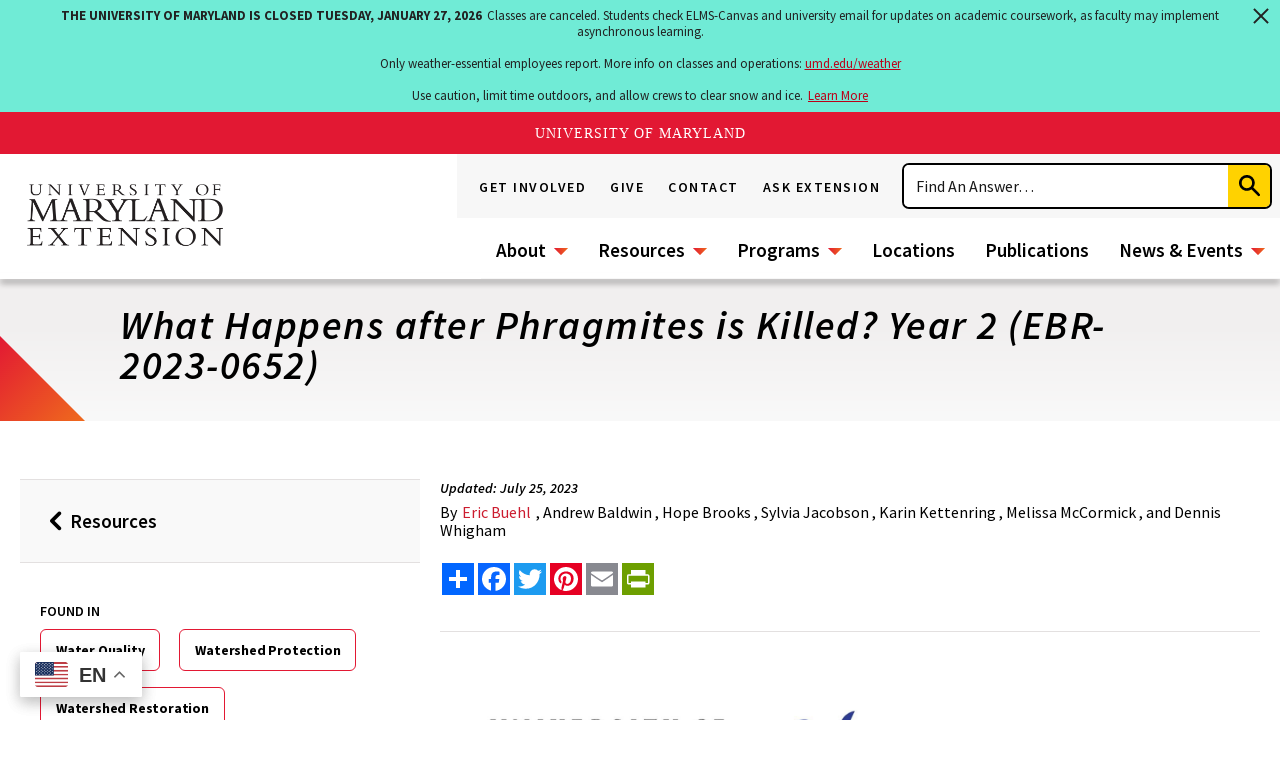

--- FILE ---
content_type: text/html; charset=UTF-8
request_url: https://extension.umd.edu/resource/what-happens-after-phragmites-killed-year-2-ebr-2023-0652
body_size: 10668
content:
<!DOCTYPE html>
<html lang="en" dir="ltr" prefix="content: http://purl.org/rss/1.0/modules/content/  dc: http://purl.org/dc/terms/  foaf: http://xmlns.com/foaf/0.1/  og: http://ogp.me/ns#  rdfs: http://www.w3.org/2000/01/rdf-schema#  schema: http://schema.org/  sioc: http://rdfs.org/sioc/ns#  sioct: http://rdfs.org/sioc/types#  skos: http://www.w3.org/2004/02/skos/core#  xsd: http://www.w3.org/2001/XMLSchema# ">
  <head>
    <meta http-equiv="X-UA-Compatible" content="IE=edge">
    <meta charset="utf-8" />
<noscript><style>form.antibot * :not(.antibot-message) { display: none !important; }</style>
</noscript><meta name="description" content="In the second year of the project, researchers returned to the same field and mesocosm sites to evaluate the results of planting native species after Phragmites eradication. The results have led to several preliminary implications for restoration. Authors: Eric Buehl, Andrew Baldwin, Hope Brooks, Sylvia Jacobson, Karin Kettenring, Melissa McCormick, and Dennis Whigham; Title: What Happens after Phragmites is Killed? Year 2 (EBR-2023-0652)" />
<meta name="abstract" content="In the second year of the project, researchers returned to the same field and mesocosm sites to evaluate the results of planting native species after Phragmites eradication. The results have led to several preliminary implications for restoration. Authors: Eric Buehl, Andrew Baldwin, Hope Brooks, Sylvia Jacobson, Karin Kettenring, Melissa McCormick, and Dennis Whigham; Title: What Happens after Phragmites is Killed? Year 2 (EBR-2023-0652)" />
<meta name="keywords" content="Phragmites, invasive, eradication, restoration, Environment &amp; Energy, Water and Watershed resources, Water Quality, Watershed Protection, Watershed Restoration, ebr-2023-0652, Eric Buehl, Andrew Baldwin, Hope Brooks, Sylvia Jacobson, Karin Kettenring, Melissa McCormick, Dennis Whigham" />
<link rel="canonical" href="https://extension.umd.edu/resource/what-happens-after-phragmites-killed-year-2-ebr-2023-0652" />
<meta name="twitter:card" content="summary" />
<meta name="twitter:image" content="https://extension.umd.edu/themes/ume/UME_Social_Share_Image.jpg" />
<meta name="Generator" content="Drupal 10 (https://www.drupal.org)" />
<meta name="MobileOptimized" content="width" />
<meta name="HandheldFriendly" content="true" />
<meta name="viewport" content="width=device-width, initial-scale=1.0" />
<meta name="twitter:card" content="summary_large_image" />
<meta name="twitter:url" content="https://extension.umd.edu/resource/what-happens-after-phragmites-killed-year-2-ebr-2023-0652" />
<meta name="twitter:title" content="What Happens after Phragmites is Killed? Year 2 (EBR-2023-0652)" />
<link rel="icon" href="/themes/ume/favicon.ico" type="image/vnd.microsoft.icon" />


    <title>What Happens after Phragmites is Killed? Year 2 (EBR-2023-0652) | University of Maryland Extension</title>
    <script>
      document.documentElement.classList.add("js");
    </script>
    <link rel="stylesheet" media="all" href="/modules/contrib/ajax_loader/css/throbber-general.css?t9brjw" />
<link rel="stylesheet" media="all" href="/modules/custom/agnr-idfive-calendar-client/calendar_vue_app/dist/css/index.css?t9brjw" />
<link rel="stylesheet" media="all" href="/core/themes/stable9/css/core/components/progress.module.css?t9brjw" />
<link rel="stylesheet" media="all" href="/core/themes/stable9/css/core/components/ajax-progress.module.css?t9brjw" />
<link rel="stylesheet" media="all" href="/core/themes/stable9/css/system/components/align.module.css?t9brjw" />
<link rel="stylesheet" media="all" href="/core/themes/stable9/css/system/components/fieldgroup.module.css?t9brjw" />
<link rel="stylesheet" media="all" href="/core/themes/stable9/css/system/components/container-inline.module.css?t9brjw" />
<link rel="stylesheet" media="all" href="/core/themes/stable9/css/system/components/clearfix.module.css?t9brjw" />
<link rel="stylesheet" media="all" href="/core/themes/stable9/css/system/components/details.module.css?t9brjw" />
<link rel="stylesheet" media="all" href="/core/themes/stable9/css/system/components/hidden.module.css?t9brjw" />
<link rel="stylesheet" media="all" href="/core/themes/stable9/css/system/components/item-list.module.css?t9brjw" />
<link rel="stylesheet" media="all" href="/core/themes/stable9/css/system/components/js.module.css?t9brjw" />
<link rel="stylesheet" media="all" href="/core/themes/stable9/css/system/components/nowrap.module.css?t9brjw" />
<link rel="stylesheet" media="all" href="/core/themes/stable9/css/system/components/position-container.module.css?t9brjw" />
<link rel="stylesheet" media="all" href="/core/themes/stable9/css/system/components/reset-appearance.module.css?t9brjw" />
<link rel="stylesheet" media="all" href="/core/themes/stable9/css/system/components/resize.module.css?t9brjw" />
<link rel="stylesheet" media="all" href="/core/themes/stable9/css/system/components/system-status-counter.css?t9brjw" />
<link rel="stylesheet" media="all" href="/core/themes/stable9/css/system/components/system-status-report-counters.css?t9brjw" />
<link rel="stylesheet" media="all" href="/core/themes/stable9/css/system/components/system-status-report-general-info.css?t9brjw" />
<link rel="stylesheet" media="all" href="/core/themes/stable9/css/system/components/tablesort.module.css?t9brjw" />
<link rel="stylesheet" media="all" href="/core/themes/stable9/css/filter/filter.caption.css?t9brjw" />
<link rel="stylesheet" media="all" href="/core/themes/stable9/css/media/filter.caption.css?t9brjw" />
<link rel="stylesheet" media="all" href="/modules/contrib/ajax_loader/css/three-bounce.css?t9brjw" />
<link rel="stylesheet" media="all" href="/modules/contrib/paragraphs/css/paragraphs.unpublished.css?t9brjw" />
<link rel="stylesheet" media="all" href="/modules/custom/ume_base/css/admin.css?t9brjw" />
<link rel="stylesheet" media="all" href="/themes/contrib/idfive/css/index.css?t9brjw" />
<link rel="stylesheet" media="screen" href="/themes/agnr/silc/build/css/index.css?t9brjw" />
<link rel="stylesheet" media="print" href="/themes/agnr/css/print.css?t9brjw" />
<link rel="stylesheet" media="screen" href="/themes/ume/silc/build/css/index.css?t9brjw" />
<link rel="stylesheet" media="print" href="/themes/ume/silc/build/css/print.css?t9brjw" />

    
    <meta name="viewport" content="width=device-width, initial-scale=1">
    <link rel="apple-touch-icon-precomposed" sizes="57x57" href="https://extension.umd.edu/themes/ume/favicons/apple-touch-icon-57x57.png">
    <link rel="apple-touch-icon-precomposed" sizes="114x114" href="https://extension.umd.edu/themes/ume/favicons/apple-touch-icon-114x114.png">
    <link rel="apple-touch-icon-precomposed" sizes="72x72" href="https://extension.umd.edu/themes/ume/favicons/apple-touch-icon-72x72.png">
    <link rel="apple-touch-icon-precomposed" sizes="144x144" href="https://extension.umd.edu/themes/ume/favicons/apple-touch-icon-144x144.png">
    <link rel="apple-touch-icon-precomposed" sizes="60x60" href="https://extension.umd.edu/themes/ume/favicons/apple-touch-icon-60x60.png">
    <link rel="apple-touch-icon-precomposed" sizes="120x120" href="https://extension.umd.edu/themes/ume/favicons/apple-touch-icon-120x120.png">
    <link rel="apple-touch-icon-precomposed" sizes="76x76" href="https://extension.umd.edu/themes/ume/favicons/apple-touch-icon-76x76.png">
    <link rel="apple-touch-icon-precomposed" sizes="152x152" href="https://extension.umd.edu/themes/ume/favicons/apple-touch-icon-152x152.png">
    <link rel="icon" type="image/png" href="https://extension.umd.edu/themes/ume/favicons/favicon-196x196.png" sizes="196x196">
    <link rel="icon" type="image/png" href="https://extension.umd.edu/themes/ume/favicons/favicon-96x96.png" sizes="96x96">
    <link rel="icon" type="image/png" href="https://extension.umd.edu/themes/ume/favicons/favicon-32x32.png" sizes="32x32">
    <link rel="icon" type="image/png" href="https://extension.umd.edu/themes/ume/favicons/favicon-16x16.png" sizes="16x16">
    <link rel="icon" type="image/png" href="https://extension.umd.edu/themes/ume/favicons/favicon-128.png" sizes="128x128">
    <meta name="application-name" content="University of Maryland Extension"/>
    <meta name="msapplication-TileColor" content="#FFFFFF">
    <meta name="msapplication-TileImage" content="https://extension.umd.edu/themes/ume/favicons/mstile-144x144.png">
    <meta name="msapplication-square70x70logo" content="https://extension.umd.edu/themes/ume/favicons/mstile-70x70.png">
    <meta name="msapplication-square150x150logo" content="https://extension.umd.edu/themes/ume/favicons/mstile-150x150.png">
    <meta name="msapplication-wide310x150logo" content="https://extension.umd.edu/themes/ume/favicons/mstile-310x150.png">
    <meta name="msapplication-square310x310logo" content="https://extension.umd.edu/themes/ume/favicons/mstile-310x310.png">
    <!-- Google Tag Manager -->
    <script>(function(w,d,s,l,i){w[l]=w[l]||[];w[l].push({'gtm.start':
    new Date().getTime(),event:'gtm.js'});var f=d.getElementsByTagName(s)[0],
    j=d.createElement(s),dl=l!='dataLayer'?'&l='+l:'';j.async=true;j.src=
    'https://www.googletagmanager.com/gtm.js?id='+i+dl;f.parentNode.insertBefore(j,f);
    })(window,document,'script','dataLayer','GTM-M9HPB7H');</script>
    <!-- End Google Tag Manager -->

  </head>
  <body class="internal path-node page-node-type-publication">
    <!-- Google Tag Manager (noscript) -->
    <noscript><iframe src="https://www.googletagmanager.com/ns.html?id=GTM-M9HPB7H"
    height="0" width="0" style="display:none;visibility:hidden"></iframe></noscript>
    <!-- End Google Tag Manager (noscript) -->
    <a href="#main-content" class="visually-hidden focusable skip-link">
      Skip to main content
    </a>
    
      <div class="dialog-off-canvas-main-canvas" data-off-canvas-main-canvas>
    

<div class="layout-container">
      <header class="site-header">
  <div class="site-header__bar">
    <a href="/" class="site-header__logo" title="University of Maryland Extension logo">
      <img src="/themes/ume/logo.svg" aria-hidden="true" alt="University of Maryland Extension logo">
    </a>
    <div class="autocomplete-search-root silc-display--none-1000">
      <autocomplete-search></autocomplete-search>
    </div>
    <div class="silc-display--none-1000">
<div class="gtranslate_wrapper"></div><script>window.gtranslateSettings = {"switcher_horizontal_position":"left","switcher_vertical_position":"bottom","horizontal_position":"inline","vertical_position":"inline","float_switcher_open_direction":"top","switcher_open_direction":"bottom","default_language":"en","native_language_names":1,"detect_browser_language":0,"add_new_line":1,"select_language_label":"Select Language","flag_size":32,"flag_style":"2d","globe_size":60,"alt_flags":{"en":"usa"},"wrapper_selector":".gtranslate_wrapper","url_structure":"none","custom_domains":null,"languages":["en","ar","bg","zh-CN","zh-TW","hr","cs","da","nl","fi","fr","de","el","hi","it","ja","ko","no","pl","pt","ro","ru","es","sv","ca","tl","iw","id","lv","lt","sr","sk","sl","uk","vi","sq","et","gl","hu","mt","th","tr","fa","af","ms","sw","ga","cy","be","is","mk","yi","hy","az","eu","ka","ht","ur","bn","bs","ceb","eo","gu","ha","hmn","ig","jw","kn","km","lo","la","mi","mr","mn","ne","pa","so","ta","te","yo","zu","my","ny","kk","mg","ml","si","st","su","tg","uz","am","co","haw","ku","ky","lb","ps","sm","gd","sn","sd","fy","xh"],"custom_css":""};</script><script>(function(){var js = document.createElement('script');js.setAttribute('src', 'https://cdn.gtranslate.net/widgets/latest/float.js');js.setAttribute('data-gt-orig-url', '/resource/what-happens-after-phragmites-killed-year-2-ebr-2023-0652');js.setAttribute('data-gt-orig-domain', 'extension.umd.edu');document.body.appendChild(js);})();</script></div>
    <a href="#site-header-nav" id="site-header-nav-toggle" tabindex="0" role="button" class="site-header__nav-toggle" aria-label="Menu" aria-controls="site-header-nav">
            <span aria-hidden="true" class="site-header__nav-toggle-icon">
                <span role="presentation" class="site-header__nav-toggle-icon-line"></span>
                <span role="presentation" class="site-header__nav-toggle-icon-line"></span>
                <span role="presentation" class="site-header__nav-toggle-icon-line"></span>
                <span role="presentation" class="site-header__nav-toggle-icon-line"></span>
            </span>
      <span class="visible-for-screen-readers">Menu</span>
    </a>
    <nav class="site-header__nav" id="site-header-nav" aria-label="Main">
      <div class="site-header__nav-secondary">
        <div class="site-header__nav-utility">
          
              <ul class="global-menu">
              <li>
        <a href="/get-involved" data-drupal-link-system-path="node/4033">Get Involved</a>
              </li>
          <li>
        <a href="/give-extension" data-drupal-link-system-path="node/1833">Give</a>
              </li>
          <li>
        <a href="/contact" data-drupal-link-system-path="node/181">Contact</a>
              </li>
          <li>
        <a href="/ask-extension" data-drupal-link-system-path="node/3563">Ask Extension</a>
              </li>
        </ul>
  


        </div>
        <div class="autocomplete-search-root silc-display--none silc-display--block-1000">
          <autocomplete-search></autocomplete-search>
        </div>
        <div class="silc-display--block-1000">
<div class="gtranslate_wrapper"></div><script>window.gtranslateSettings = {"switcher_horizontal_position":"left","switcher_vertical_position":"bottom","horizontal_position":"inline","vertical_position":"inline","float_switcher_open_direction":"top","switcher_open_direction":"bottom","default_language":"en","native_language_names":1,"detect_browser_language":0,"add_new_line":1,"select_language_label":"Select Language","flag_size":32,"flag_style":"2d","globe_size":60,"alt_flags":{"en":"usa"},"wrapper_selector":".gtranslate_wrapper","url_structure":"none","custom_domains":null,"languages":["en","ar","bg","zh-CN","zh-TW","hr","cs","da","nl","fi","fr","de","el","hi","it","ja","ko","no","pl","pt","ro","ru","es","sv","ca","tl","iw","id","lv","lt","sr","sk","sl","uk","vi","sq","et","gl","hu","mt","th","tr","fa","af","ms","sw","ga","cy","be","is","mk","yi","hy","az","eu","ka","ht","ur","bn","bs","ceb","eo","gu","ha","hmn","ig","jw","kn","km","lo","la","mi","mr","mn","ne","pa","so","ta","te","yo","zu","my","ny","kk","mg","ml","si","st","su","tg","uz","am","co","haw","ku","ky","lb","ps","sm","gd","sn","sd","fy","xh"],"custom_css":""};</script><script>(function(){var js = document.createElement('script');js.setAttribute('src', 'https://cdn.gtranslate.net/widgets/latest/float.js');js.setAttribute('data-gt-orig-url', '/resource/what-happens-after-phragmites-killed-year-2-ebr-2023-0652');js.setAttribute('data-gt-orig-domain', 'extension.umd.edu');document.body.appendChild(js);})();</script></div>
      </div>
      <div class="site-header__nav-primary">
        
          <ul>
                  <li>
          
          <a href="/about" data-drupal-link-system-path="node/2">About</a>
                                <ul>
                  <li>
          
          <a href="/about/leadership" data-drupal-link-system-path="node/1983">Leadership</a>
                    </li>
                  <li>
          
          <a href="/about/extension-impact" title="Impact and outreach of University of Maryland Extension programs" data-drupal-link-system-path="node/1165">UMD Extension Impact</a>
                    </li>
                  <li>
          
          <a href="https://agnr.umd.edu/careers" target="_blank">Careers</a>
                    </li>
                  <li>
          
          <a href="https://agnr.umd.edu/about/directory" target="_blank">Directory</a>
                    </li>
                  <li>
          
          <a href="https://agnr.umd.edu/about/agnr-compliance/">Civil Rights Compliance</a>
                    </li>
                  <li>
          
          <a href="/about/extension-advisory-council-and-committees" data-drupal-link-system-path="node/9501">Extension Advisory Council and Committees</a>
                    </li>
                  <li>
          
          <a href="/about/program-and-organizational-development" data-drupal-link-system-path="node/5470">Program and Organizational Development</a>
                    </li>
              </ul>
  
                    </li>
                  <li>
          
          <a href="/resources" data-drupal-link-system-path="node/3">Resources</a>
                                <ul>
                  <li>
          
          <a href="/resources#!/category/1" data-drupal-link-system-path="node/3">Animal Agriculture</a>
                    </li>
                  <li>
          
          <a href="/resources#!/category/2" data-drupal-link-system-path="node/3">Plant Agriculture</a>
                    </li>
                  <li>
          
          <a href="/resources#!/category/3" data-drupal-link-system-path="node/3">Yard &amp; Garden</a>
                    </li>
                  <li>
          
          <a href="/resources#!/category/4" data-drupal-link-system-path="node/3">Pests</a>
                    </li>
                  <li>
          
          <a href="/resources#!/category/5" data-drupal-link-system-path="node/3">Natural Resources</a>
                    </li>
                  <li>
          
          <a href="/resources#!/category/6" data-drupal-link-system-path="node/3">Environment &amp; Energy</a>
                    </li>
                  <li>
          
          <a href="/resources#!/category/7" data-drupal-link-system-path="node/3">Agribusiness Management</a>
                    </li>
                  <li>
          
          <a href="/resources#!/category/8" data-drupal-link-system-path="node/3">Food &amp; Nutrition</a>
                    </li>
                  <li>
          
          <a href="/resources#!/category/9" data-drupal-link-system-path="node/3">Health &amp; Well-Being</a>
                    </li>
                  <li>
          
          <a href="/resources#!/category/10" data-drupal-link-system-path="node/3">4-H &amp; Youth Education</a>
                    </li>
              </ul>
  
                    </li>
                  <li>
          
          <a href="/programs" data-drupal-link-system-path="node/4">Programs</a>
                                <ul>
                  <li>
          
          <a href="/programs/4-h-youth-development" data-drupal-link-system-path="node/59">4-H Youth Development</a>
                    </li>
                  <li>
          
          <a href="/programs/family-consumer-sciences" data-drupal-link-system-path="node/54">Family &amp; Consumer Sciences</a>
                    </li>
                  <li>
          
          <a href="/programs/agriculture-food-systems" data-drupal-link-system-path="node/126">Agriculture &amp; Food Systems</a>
                    </li>
                  <li>
          
          <a href="/programs/environment-natural-resources" data-drupal-link-system-path="node/167">Environment &amp; Natural Resources</a>
                    </li>
                  <li>
          
          <a href="/programs/environment-natural-resources/program-areas/home-and-garden-information-center" data-drupal-link-system-path="node/228">Home &amp; Garden Information Center</a>
                    </li>
              </ul>
  
                    </li>
                  <li>
          
          <a href="/locations" data-drupal-link-system-path="node/5">Locations</a>
                    </li>
                  <li>
          
          <a href="/publications" data-drupal-link-system-path="node/6">Publications</a>
                    </li>
                  <li>
          
          <a href="/news-events" data-drupal-link-system-path="node/7">News &amp; Events</a>
                                <ul>
                  <li>
          
          <a href="/news-events/news" data-drupal-link-system-path="node/17">All News</a>
                    </li>
                  <li>
          
          <a href="/news-events/events" data-drupal-link-system-path="node/6821">Events</a>
                    </li>
              </ul>
  
                    </li>
              </ul>
  


      </div>
    </nav>
  </div>
</header>
  
      <section class="post-header">
      <div id="block-ume-pagetitle" class="block block-core block-page-title-block">
  
    
      <div class="content">
      

  <h1 class="post-header__title"><span>What Happens after Phragmites is Killed? Year 2 (EBR-2023-0652)</span>
</h1>


    </div>
  </div>


      
    </section>
  
    
  <a id="main-content" tabindex="-1"></a>
  <noscript>For full functionality of this site it is necessary to enable JavaScript. Here are <a href="http://www.enable-javascript.com/" target="_blank">instructions for how to enable JavaScript in your web browser</a>.</noscript>

            <div class="l-two-column compartment--interior">
        <div data-drupal-messages-fallback class="hidden"></div>


        
        <div class="silc-grid">
          <aside class="l-two-column--sidebar silc-grid__col silc-grid__col--4-1000">
              <a href="https://extension.umd.edu/resources" class="back-to-parent-link"><span class="visible-for-screen-readers">Back to </span>Resources</a>
  <div class="article-related">
          <div class="article-related__section article-related__taxonomy-terms">
        <div class="article-related__subheading">Found In</div>
        <ul class="tag-list">
                      <li class="tag-list__item">
              <a href="/resources/environment-energy/water-and-watershed-resources/water-quality" class="tag-list__link">Water Quality</a>
            </li>
                      <li class="tag-list__item">
              <a href="/resources/environment-energy/water-and-watershed-resources/watershed-protection" class="tag-list__link">Watershed Protection</a>
            </li>
                      <li class="tag-list__item">
              <a href="/resources/environment-energy/water-and-watershed-resources/watershed-restoration" class="tag-list__link">Watershed Restoration</a>
            </li>
                  </ul>
      </div>
              <div class="article-related__section article-related__programs">
        <div class="article-related__subheading">Related Programs</div>
        <ul class="article-related__programs-list">
                      <li>
              <a href="/programs/environment-natural-resources">Environment &amp; Natural Resources</a>
            </li>
                      <li>
              <a href="/programs/environment-natural-resources/program-areas/sea-grant">Sea Grant</a>
            </li>
                      <li>
              <a href="/programs/environment-natural-resources/program-areas/watershed-protection-and-restoration-program">Watershed Protection and Restoration Program</a>
            </li>
                  </ul>
      </div>
      </div>
          </aside>
          <main role="main" class="l-two-column--main silc-grid__col silc-grid__col--8-1000">
            <div id="block-ume-content" class="block block-system block-system-main-block">
  
    
      <div class="content">
      <div class="section__inner section--padded">
  <div class="article-hero">
        <div class="article-hero__meta">
              <div class="article-hero__date caption">Updated: July 25, 2023</div>
                    <div class="article-hero__authors">
          <span>By</span>
        <a href="https://agnr.umd.edu/about/directory/eric-buehl" target="_blank">Eric Buehl</a>
    ,       Andrew Baldwin 
    ,       Hope Brooks 
    ,       Sylvia Jacobson  
    ,       Karin Kettenring  
    ,       Melissa McCormick 
    , and       Dennis Whigham  
          </div>
            <div class="article-hero__share">
        <div class="share">
  <div class="share__buttons">
    <div class="a2a_kit a2a_kit_size_32 a2a_default_style">
      <a class="a2a_dd" aria-label="Sharing options" href="https://www.addtoany.com/share"></a>
      <a class="a2a_button_facebook" aria-label="share this article on facebook"></a>
      <a class="a2a_button_twitter" aria-label="share this article on twitter"></a>
      <a class="a2a_button_pinterest" aria-label="share this article on pinterest"></a>
      <a class="a2a_button_email" aria-label="email this article"></a>
      <a class="a2a_button_printfriendly" aria-label="print this article"></a>
    </div>
    <script async src="https://static.addtoany.com/menu/page.js"></script>
    <style type="text/css">
      .a2a_svg, .a2a_count { border-radius: 0 !important; }
    </style>
  </div>
</div>
      </div>
    </div>
  </div>
  <div class="text-content">
      

  </div>
    
<div class="section__inner">
      <figure class="featured-image">
  <div class="featured-image__media">
    <img src="/sites/extension.umd.edu/files/styles/optimized/public/2022-03/PublicationHeader_UME_SeaGrant.jpg?itok=IuKNbl5i" alt="Publication header containing the Univeristy of Maryland Extension and Sea Grant logos">
  </div>
  
</figure>
    <div class="paragraph paragraph--type--ip-text paragraph--view-mode--default">
            <p><strong>EBR-2023-0652&nbsp; | July 2023</strong></p>

<h2>What Happens after Phragmites is Killed? Year 2</h2>

<h3>Findings of an Experimental Study on the Role of Native Plantings in Marsh Restoration after the Second Year in Chesapeake Bay Tidal Wetlands.</h3>

      </div>

  <div class="silc-grid silc-grid--collapse">
                                                                                                      <div class="silc-grid__col silc-grid__col--6-800">
                                                                                          <div class="paragraph paragraph--type--ip-text paragraph--view-mode--default">
            <h3 class="heading--red">Project Activities in Year 2</h3>

<p>Following the first year of research site and plot preparation, planting, maintenance, and monitoring, the team of researchers from the Smithsonian Environmental Research Center (SERC), the University of Maryland, and Utah State University collected data related to the sites’ physical conditions such as soil pH, hydrology, and redox, and to conditions related to the plantings including plant survival, aboveground and root biomass, and plant cover. The objective of this portion of the research project is to evaluate the role of planting native wetland species in the recovery of tidal wetlands following eradication of <em>Phragmites</em>. Additional information regarding the preliminary findings from Year 1 can be found in <a data-entity-substitution="canonical" data-entity-type="node" data-entity-uuid="fb063ebc-b9e8-447e-9706-b8ba689d0435" href="/resource/what-happens-after-phragmites-killed-ebr-59" title="What Happens after Phragmites is Killed? (EBR-59)">Extension Brief EBR-59</a>, published in July 2021.</p>

<p>Research continued at the same three sites in the upper Severn River (low salinity) and the three Rhode River sites (moderate salinity) in Anne Arundel County; the six Parkers Creek sites (fresh to moderate salinity) in Calvert County; and the two mesocosm study sites near SERC (low and moderate salinity). See Map 1. Vegetation plots that required replanting utilized a slightly modified plant palette in Year 2 (Table 1). Swamp rose mallow was substituted for switchgrass due to the low survival of the first year’s plantings. Swamp rose mallow was chosen because it is common at many of the low salinity sites. Smooth cordgrass was substituted for saltmeadow cordgrass because the latter was not available for planting from the nursery in Year 2.</p>

      </div>

              </div>
                <div class="silc-grid__col silc-grid__col--6-800">
                                                                                        <figure class="featured-image">
  <div class="featured-image__media">
    <img src="/sites/extension.umd.edu/files/styles/optimized/public/2023-07/Map%201%20E_Buehl%20300dpi_website.jpg?itok=VADQO_N3" alt="map showing the Severn river sites, Rhode River, Smithsonian sites, and Parkers Creek Sites">
  </div>
      <figcaption class="featured-image__caption caption">Map 1 - Researchers returned to the same Year 1 sites to continue their study for Year 2. Map by Eric Buehl.</figcaption>
  
</figure>
                                                                                          <div class="paragraph paragraph--type--ip-text paragraph--view-mode--default">
            <table>
	<caption>
	<p class="text-align-left"><strong>Table 1: Plant Information and preferred salinity ranges for each species. Ppt = parts per thousand</strong></p>
	</caption>
	<tbody>
		<tr>
			<td colspan="1" rowspan="3">Low Salinity/oligohaline<br>
			(0.5-3 ppt)</td>
			<td><em>Hibiscus moscheutos</em><br>
			Swamp Rose Mallow</td>
		</tr>
		<tr>
			<td><em>Peltandra virginica</em><br>
			Arrow Arum</td>
		</tr>
		<tr>
			<td><em>Spartina cynosuroides</em><br>
			Big Cordgrass</td>
		</tr>
		<tr>
			<td colspan="1" rowspan="3">Brackish/mesohaline<br>
			(5-9 ppt)</td>
			<td><em>Distichlis spicata</em><br>
			Salt Grass</td>
		</tr>
		<tr>
			<td><em>Spartina cynosuroides</em><br>
			Big Cordgrass</td>
		</tr>
		<tr>
			<td><em>Spartina alterniflora</em><br>
			Smooth Cordgrass</td>
		</tr>
	</tbody>
</table>

      </div>

              </div>
                  </div>

    <div class="paragraph paragraph--type--ip-text paragraph--view-mode--default">
            <h3 class="heading--red">Summary of Year 2 Findings - Field Sites</h3>

<ul>
	<li>
	<figure role="group" class="align-right">

  

<span class="field field--name-field-media-image field--type-image field--label-visually_hidden">
			  <img loading="lazy" src="/sites/extension.umd.edu/files/styles/optimized/public/2023-07/Image%201%20S_Jacobson%20300dpi_website.jpg?itok=7UJbLdua" width="728" height="508" alt="Replanting vegetation at Parkers Creek." typeof="foaf:Image">



	</span>



<figcaption>Image 1 - Replanting vegetation in Year 2 at one of the higher salinity sites on Parkers Creek. Photo by S. Jacobson.</figcaption>
</figure>

	Native plant recovery through natural succession following<em> Phragmites</em> removal was variable across tidal wetland sites. Overall, lower salinity and drier sites had more rapid vegetation recovery, likely because seeds are more apt to germinate in lower salinity and less flooded areas. Drier tidal wetlands are those further inland where the tides do not rise as high and the soil surface is covered with water less often. Coastal wetlands with higher salinities or with higher levels of flooding may need more active management, such as planting native species, to accelerate vegetation recovery as part of<em> Phragmites</em> eradication (Image 1).</li>
	<li>Planting native species helped increase native plant cover after <em>Phragmites</em> removal at some sites but not at others. Planting had the biggest impact at brackish wetland sites with intermediate salinities (Image 2).</li>
	<li>Perennial plants, those that persist and live more than one year, were associated with greater root production, which means that, when successful,planting perennial vegetation can increase root growth. This can help stabilize a site and promote carbon storage following <em>Phragmites</em> removal. By contrast, annual plants, which return quickly following a disturbance, produce less root biomass.
	<p>&nbsp;</p>

	<figure role="group" class="align-center">

  

<span class="field field--name-field-media-image field--type-image field--label-visually_hidden">
			  <img loading="lazy" src="/sites/extension.umd.edu/files/styles/optimized/public/2023-07/Image%202%20A_Baldwin%20300dpi_website.jpg?itok=4g7m4-ou" width="1507" height="530" alt="Perennial plant growth at SERC site." typeof="foaf:Image">



	</span>



<figcaption>Image 2 - Perennial plant growth at one of the intermediate salinity SERC sites after slightly more than one full growing season. Photo by A. Baldwin.</figcaption>
</figure>

	</li>
</ul>

<h3 class="heading--red">Summary of Year 2 Findings - Mesocosm Study Sites</h3>

<figure role="group" class="align-right">

  

<span class="field field--name-field-media-image field--type-image field--label-visually_hidden">
			  <img loading="lazy" src="/sites/extension.umd.edu/files/styles/optimized/public/2023-07/Image%203%20S_Jacobson%20300dpi_website.jpg?itok=5kRSxGcH" width="1005" height="720" alt="Marsh organ setup with native plants." typeof="foaf:Image">



	</span>



<figcaption>Image 3 - Marsh organ setup with native plants subjected to more frequent tides on the lower bench (left) than those on higher benches to the right. The same species were used on each bench. Photo by S. Jacobson.</figcaption>
</figure>


<p>The Mesocosm Study, which used structures called marsh organs (image 3), occurred at two locations at SERC in the Rhode River subestuary. The marsh organs provided the opportunity to study the impact of tide depth and flooding frequency on plant growth and carbon storage. Plants were placed in plastic pots with a sand-vermiculite mixture at three different elevations at the two sites that had different salinity regimes. Researchers placed the plant species used in the field experiment in the marsh organs.</p>

<ul>
	<li>All plant species except one (Arrow arum) produced substantial belowground biomass across the range of experimental flooding conditions, thus having the potential to support substrate stability in areas where <em>Phragmites</em> has been removed.</li>
	<li>The results indicated that high levels of flooding stimulated the growth of most species in a sandy substrate.This was different than findings of previous experiments with organic soils, demonstrating the influence of substrate conditions. Higher flooding levels refers to areas lower in the tidal creek (low marsh) that flood to higher depths and have water above the surface of the soil more often.</li>
</ul>

<p>A review of the Year 2 data has yielded several preliminary implications for restoration:</p>

<h3 class="heading--red">Implications for Restoration</h3>

<ul>
	<li>Plants may colonize higher-elevation low-salinity sites from seed, reducing the need for planting.</li>
	<li>In brackish sites, planting may accelerate development of native vegetation.</li>
	<li>Counterintuitively, at sites with well-drained mineral soils, plant growth may increase with flooding depth.</li>
</ul>

<p>The research teams are compiling these findings, along with additional information from the research project, into a larger University of Maryland Extension Fact Sheet that will cover the entire span of the research project, along with greater detail on their findings and recommendations. Funding for this project was provided by a grant from Maryland Sea Grant College and from the Smithsonian Institution.</p>

      </div>

  <div class="announcement" role="alert">
    <div class="announcement__content">
              <div class="announcement__body">
        <p><strong>ERIC BUEHL</strong><br>
ebuehl@umd.edu<br>
<br>
<strong>ANDREW BALDWIN</strong><br>
baldwin@umd.edu<br>
<br>
<strong>HOPE BROOKS</strong><br>
brooksh@si.edu<br>
<br>
<strong>SYLVIA JACOBSON</strong><br>
sjacobs5@umd.edu<br>
<br>
<strong>KARIN KETTENRING</strong><br>
karin.kettenring@usu.edu<br>
<br>
<strong>MELISSA MCCORMICK</strong><br>
mccormickm@si.edu<br>
<br>
<strong>DENNIS WHIGHAM</strong><br>
whighamd@si.edu</p>

<p>This publication, <em>What Happens after Phragmites is Killed? Year 2</em> (EBR-2023-0652), is a part of a collection produced by the University of Maryland Extension within the College of Agriculture and Natural Resources.</p>

<p>The information presented has met UME peer-review standards, including internal and external technical review. For help accessing this or any UME publication contact: itaccessibility@umd.edu</p>

<p>For more information on this and other topics, visit the University of Maryland Extension website at extension.umd.edu</p>

<p><em>University programs, activities, and facilities are available to all without regard to race, color, sex, gender identity or expression, sexual orientation, marital status, age, national origin, political affiliation, physical or mental disability, religion, protected veteran status, genetic information, personal appearance, or any other legally protected class.</em></p>
      </div>
        
      </div>
</div>


</div>

      <p><a href="/sites/extension.umd.edu/files/publications/WhatHappensafterPhragmitesisKilledYear2_EBR-2023-0652_ada.pdf" target="_blank" class="btn">Download Publication</a></p>
  </div>

    </div>
  </div>


          </main>
        </div>
      </div>
      
      <footer class="footer">
  <div class="footer__main">
    <div class="compartment">
      <div class="footer__top expand">
        <div class="footer__name">
          <a href="/" title="University of Maryland Extension logo"><img src="/themes/ume/logo.svg" alt="University of Maryland Extension logo"></a>
        </div>
      </div>
      <div class="footer__bottom">
        <div class="silc-grid silc-grid--no-gutters silc-grid--collapse silc-grid--reverse-800">
          <div class="silc-grid__col silc-grid__col--8-800">
            <div class="footer__right">
              <nav class="footer__menu">
                
              <ul>
              <li>
        <a href="/faculty-and-staff-affairs" data-drupal-link-system-path="node/2097">Faculty &amp; Staff Affairs</a>
              </li>
          <li>
        <a href="https://agnr.umd.edu/about/directory" target="_blank">Find an Extension Office</a>
              </li>
          <li>
        <a href="https://agnr.umd.edu/about/directory" target="_blank">Browse Directory</a>
              </li>
        </ul>
  


              </nav>
                              <div class="footer__social">
                  <ul class="social-icons">
                                          <li><a class="social-icons__item" href="https://www.facebook.com/UMDExtension/" target="_blank"><i class="icon-facebook"><span class="visible-for-screen-readers">University of Maryland Extension on Facebook</span></i></a></li>
                                                              <li><a class="social-icons__item" href="https://www.instagram.com/UMDExtension/" target="_blank"><i class="icon-instagram"><span class="visible-for-screen-readers">University of Maryland Extension on Instagram</span></i></a></li>
                                                              <li><a class="social-icons__item" href="https://twitter.com/#!/UMdExtension" target="_blank"><i class="icon-twitter"><span class="visible-for-screen-readers">University of Maryland Extension on Twitter</span></i></a></li>
                                                              <li><a class="social-icons__item" href="https://www.youtube.com/channel/UCO6WnuI2jsIhv7Gth4ANv6Q" target="_blank"><i class="icon-youtube"><span class="visible-for-screen-readers">University of Maryland Extension on Youtube</span></i></a></li>
                                      </ul>
                </div>
                          </div>
          </div>
          <div class="silc-grid__col silc-grid__col--4-800">
            <nav class="footer__utility">
              <ul>           
                <li><a href="/caslogin?returnto=/resource/what-happens-after-phragmites-killed-year-2-ebr-2023-0652">Login</a></li>                
              </ul>
            </nav>
          </div>
        </div>
      </div>
    </div>
  </div>
  <div class="footer__sole">
    <div class="compartment">
    
      <span class="footer__copyright agnr_theme_text">© 2018-2026 College of Agriculture and Natural Resources
	    <br><a href="https://umd.edu/web-accessibility">Web Accessibility</a> | <a href="https://umd.edu/privacy-notice">Privacy Policy</a>
      <br><br>University programs, activities, and facilities are available to all without regard to race, color, sex, gender identity or expression, sexual orientation, marital status, age, national origin, political affiliation, physical or mental disability, religion, protected veteran status, genetic information, personal appearance, or any other legally protected class.</span>
      
    </div>
  </div>
</footer>
  
</div>



  </div>

    
    <script src="https://umd-header.umd.edu/build/bundle.js?search=0&search_domain=&events=0&news=0&schools=0&admissions=0&support=0&support_url=&wrapper=1100&sticky=0"></script>
    <script type="application/json" data-drupal-selector="drupal-settings-json">{"path":{"baseUrl":"\/","pathPrefix":"","currentPath":"node\/5804","currentPathIsAdmin":false,"isFront":false,"currentLanguage":"en"},"pluralDelimiter":"\u0003","suppressDeprecationErrors":true,"ajaxPageState":{"libraries":"eJxFi-EKwyAMBl9ImkeST03bjKjBaOnefhsM-u_u4PDCHbWj8CA8vM1z9JR4BCm7XEyH9gT9W8xQbgUjZhVuk2AWKhcB7aLzu2fYlN6CYeAYsNOpjGXQ7SnbaraSip9cgr99cqUE57Aqxx-Q88Ut5uWz1w_PUUH6","theme":"ume","theme_token":null},"ajaxTrustedUrl":[],"ajaxLoader":{"markup":"\u003Cdiv class=\u0022ajax-throbber sk-flow\u0022\u003E\n              \u003Cdiv class=\u0022sk-flow-dot\u0022\u003E\u003C\/div\u003E\n              \u003Cdiv class=\u0022sk-flow-dot\u0022\u003E\u003C\/div\u003E\n              \u003Cdiv class=\u0022sk-flow-dot\u0022\u003E\u003C\/div\u003E\n            \u003C\/div\u003E","hideAjaxMessage":true,"alwaysFullscreen":true,"throbberPosition":"body"},"idfive_calendar_client":{"options":{"api_url":"https:\/\/agnr.umd.edu\/api\/idfive_calendar\/","taxonomy":{"idfive_calendar_taxonomy_1":true,"idfive_calendar_taxonomy_2":true,"idfive_calendar_taxonomy_3":false,"idfive_calendar_taxonomy_4":true,"idfive_calendar_taxonomy_5":false,"idfive_calendar_taxonomy_6":true,"idfive_calendar_taxonomy_7":true,"idfive_calendar_taxonomy_8":false,"idfive_calendar_taxonomy_9":false,"idfive_calendar_taxonomy_10":false},"category":"","show_submit_event":1,"submit_event_title":"Submit","submit_event_url":"https:\/\/agnr.umd.edu\/events\/submit-event","filtered_taxonomy":"","base":"\/resource\/what-happens-after-phragmites-killed-year-2-ebr-2023-0652"},"app_url":"\/resource\/what-happens-after-phragmites-killed-year-2-ebr-2023-0652"},"user":{"uid":0,"permissionsHash":"bb063750982f5b4908d794c40f02171dff255a3d09e93f8d4f19cffb1471af7f"}}</script>
<script src="/core/assets/vendor/jquery/jquery.min.js?v=3.7.1"></script>
<script src="/core/assets/vendor/once/once.min.js?v=1.0.1"></script>
<script src="/core/misc/drupalSettingsLoader.js?v=10.4.6"></script>
<script src="/core/misc/drupal.js?v=10.4.6"></script>
<script src="/core/misc/drupal.init.js?v=10.4.6"></script>
<script src="/core/assets/vendor/tabbable/index.umd.min.js?v=6.2.0"></script>
<script src="/core/misc/progress.js?v=10.4.6"></script>
<script src="/core/assets/vendor/loadjs/loadjs.min.js?v=4.3.0"></script>
<script src="/core/misc/debounce.js?v=10.4.6"></script>
<script src="/core/misc/announce.js?v=10.4.6"></script>
<script src="/core/misc/message.js?v=10.4.6"></script>
<script src="/core/misc/ajax.js?v=10.4.6"></script>
<script src="/modules/contrib/ajax_loader/js/ajax-throbber.js?v=1.x"></script>
<script src="/themes/contrib/idfive/js/index.js?v=10.4.6"></script>
<script src="/themes/agnr/silc/build/js/index.js?v=10.4.6"></script>
<script src="/themes/ume/silc/build/js/index.js?v=10.4.6"></script>
<script src="/modules/custom/agnr-idfive-calendar-client/calendar_vue_app/dist/js/index.js?v=1.x"></script>
<script src="/modules/custom/agnr-idfive-calendar-client/calendar_vue_app/dist/js/chunk-vendors.js?v=1.x"></script>

  </body>
</html>


--- FILE ---
content_type: text/css
request_url: https://extension.umd.edu/modules/custom/ume_base/css/admin.css?t9brjw
body_size: 0
content:
.field--name-explore-topics-categories .shs-widget-container[data-shs-level="2"]{ display: none !important; }

#edit-contact-homepage-0-uri--description li:last-of-type {
  display: none;
}

--- FILE ---
content_type: text/css
request_url: https://extension.umd.edu/themes/agnr/silc/build/css/index.css?t9brjw
body_size: 63909
content:
@import url(https://fonts.googleapis.com/css?family=Crimson+Text:400i|Source+Sans+Pro:300,400,600,700,900,400i,600i,700i,900i);/*! normalize.css v6.0.0 | MIT License | github.com/necolas/normalize.css */

/* Document
   ========================================================================== */

/**
 * 1. Correct the line height in all browsers.
 * 2. Prevent adjustments of font size after orientation changes in
 *    IE on Windows Phone and in iOS.
 */

html {
  line-height: 1.15; /* 1 */
  -ms-text-size-adjust: 100%; /* 2 */
  -webkit-text-size-adjust: 100%; /* 2 */
}

/* Sections
   ========================================================================== */

/**
 * Add the correct display in IE 9-.
 */

article,
aside,
footer,
header,
nav,
section {
  display: block;
}

/**
 * Correct the font size and margin on `h1` elements within `section` and
 * `article` contexts in Chrome, Firefox, and Safari.
 */

h1 {
  font-size: 2em;
  margin: 0.67em 0;
}

/* Grouping content
   ========================================================================== */

/**
 * Add the correct display in IE 9-.
 * 1. Add the correct display in IE.
 */

figcaption,
figure,
main { /* 1 */
  display: block;
}

/**
 * Add the correct margin in IE 8.
 */

figure {
  margin: 1em 40px;
}

/**
 * 1. Add the correct box sizing in Firefox.
 * 2. Show the overflow in Edge and IE.
 */

hr {
  box-sizing: content-box; /* 1 */
  height: 0; /* 1 */
  overflow: visible; /* 2 */
}

/**
 * 1. Correct the inheritance and scaling of font size in all browsers.
 * 2. Correct the odd `em` font sizing in all browsers.
 */

pre {
  font-family: monospace, monospace; /* 1 */
  font-size: 1em; /* 2 */
}

/* Text-level semantics
   ========================================================================== */

/**
 * 1. Remove the gray background on active links in IE 10.
 * 2. Remove gaps in links underline in iOS 8+ and Safari 8+.
 */

a {
  background-color: transparent; /* 1 */
  -webkit-text-decoration-skip: objects; /* 2 */
}

/**
 * 1. Remove the bottom border in Chrome 57- and Firefox 39-.
 * 2. Add the correct text decoration in Chrome, Edge, IE, Opera, and Safari.
 */

abbr[title] {
  border-bottom: none; /* 1 */
  text-decoration: underline; /* 2 */
  text-decoration: underline dotted; /* 2 */
}

/**
 * Prevent the duplicate application of `bolder` by the next rule in Safari 6.
 */

b,
strong {
  font-weight: inherit;
}

/**
 * Add the correct font weight in Chrome, Edge, and Safari.
 */

b,
strong {
  font-weight: bolder;
}

/**
 * 1. Correct the inheritance and scaling of font size in all browsers.
 * 2. Correct the odd `em` font sizing in all browsers.
 */

code,
kbd,
samp {
  font-family: monospace, monospace; /* 1 */
  font-size: 1em; /* 2 */
}

/**
 * Add the correct font style in Android 4.3-.
 */

dfn {
  font-style: italic;
}

/**
 * Add the correct background and color in IE 9-.
 */

mark {
  background-color: #ff0;
  color: #000;
}

/**
 * Add the correct font size in all browsers.
 */

small {
  font-size: 80%;
}

/**
 * Prevent `sub` and `sup` elements from affecting the line height in
 * all browsers.
 */

sub,
sup {
  font-size: 75%;
  line-height: 0;
  position: relative;
  vertical-align: baseline;
}

sub {
  bottom: -0.25em;
}

sup {
  top: -0.5em;
}

/* Embedded content
   ========================================================================== */

/**
 * Add the correct display in IE 9-.
 */

audio,
video {
  display: inline-block;
}

/**
 * Add the correct display in iOS 4-7.
 */

audio:not([controls]) {
  display: none;
  height: 0;
}

/**
 * Remove the border on images inside links in IE 10-.
 */

img {
  border-style: none;
}

/**
 * Hide the overflow in IE.
 */

svg:not(:root) {
  overflow: hidden;
}

/* Forms
   ========================================================================== */

/**
 * Remove the margin in Firefox and Safari.
 */

button,
input,
optgroup,
select,
textarea {
  margin: 0;
}

/**
 * Show the overflow in IE.
 * 1. Show the overflow in Edge.
 */

button,
input { /* 1 */
  overflow: visible;
}

/**
 * Remove the inheritance of text transform in Edge, Firefox, and IE.
 * 1. Remove the inheritance of text transform in Firefox.
 */

button,
select { /* 1 */
  text-transform: none;
}

/**
 * 1. Prevent a WebKit bug where (2) destroys native `audio` and `video`
 *    controls in Android 4.
 * 2. Correct the inability to style clickable types in iOS and Safari.
 */

button,
html [type="button"], /* 1 */
[type="reset"],
[type="submit"] {
  -webkit-appearance: button; /* 2 */
}

/**
 * Remove the inner border and padding in Firefox.
 */

button::-moz-focus-inner,
[type="button"]::-moz-focus-inner,
[type="reset"]::-moz-focus-inner,
[type="submit"]::-moz-focus-inner {
  border-style: none;
  padding: 0;
}

/**
 * Restore the focus styles unset by the previous rule.
 */

button:-moz-focusring,
[type="button"]:-moz-focusring,
[type="reset"]:-moz-focusring,
[type="submit"]:-moz-focusring {
  outline: 1px dotted ButtonText;
}

/**
 * 1. Correct the text wrapping in Edge and IE.
 * 2. Correct the color inheritance from `fieldset` elements in IE.
 * 3. Remove the padding so developers are not caught out when they zero out
 *    `fieldset` elements in all browsers.
 */

legend {
  box-sizing: border-box; /* 1 */
  color: inherit; /* 2 */
  display: table; /* 1 */
  max-width: 100%; /* 1 */
  padding: 0; /* 3 */
  white-space: normal; /* 1 */
}

/**
 * 1. Add the correct display in IE 9-.
 * 2. Add the correct vertical alignment in Chrome, Firefox, and Opera.
 */

progress {
  display: inline-block; /* 1 */
  vertical-align: baseline; /* 2 */
}

/**
 * Remove the default vertical scrollbar in IE.
 */

textarea {
  overflow: auto;
}

/**
 * 1. Add the correct box sizing in IE 10-.
 * 2. Remove the padding in IE 10-.
 */

[type="checkbox"],
[type="radio"] {
  box-sizing: border-box; /* 1 */
  padding: 0; /* 2 */
}

/**
 * Correct the cursor style of increment and decrement buttons in Chrome.
 */

[type="number"]::-webkit-inner-spin-button,
[type="number"]::-webkit-outer-spin-button {
  height: auto;
}

/**
 * 1. Correct the odd appearance in Chrome and Safari.
 * 2. Correct the outline style in Safari.
 */

[type="search"] {
  -webkit-appearance: textfield; /* 1 */
  outline-offset: -2px; /* 2 */
}

/**
 * Remove the inner padding and cancel buttons in Chrome and Safari on macOS.
 */

[type="search"]::-webkit-search-cancel-button,
[type="search"]::-webkit-search-decoration {
  -webkit-appearance: none;
}

/**
 * 1. Correct the inability to style clickable types in iOS and Safari.
 * 2. Change font properties to `inherit` in Safari.
 */

::-webkit-file-upload-button {
  -webkit-appearance: button; /* 1 */
  font: inherit; /* 2 */
}

/* Interactive
   ========================================================================== */

/*
 * Add the correct display in IE 9-.
 * 1. Add the correct display in Edge, IE, and Firefox.
 */

details, /* 1 */
menu {
  display: block;
}

/*
 * Add the correct display in all browsers.
 */

summary {
  display: list-item;
}

/* Scripting
   ========================================================================== */

/**
 * Add the correct display in IE 9-.
 */

canvas {
  display: inline-block;
}

/**
 * Add the correct display in IE.
 */

template {
  display: none;
}

/* Hidden
   ========================================================================== */

/**
 * Add the correct display in IE 10-.
 */

[hidden] {
  display: none;
}
/*! Flickity v2.2.1
https://flickity.metafizzy.co
---------------------------------------------- */

.flickity-enabled {
  position: relative;
}

.flickity-enabled:focus { outline: none; }

.flickity-viewport {
  overflow: hidden;
  position: relative;
  height: 100%;
}

.flickity-slider {
  position: absolute;
  width: 100%;
  height: 100%;
}

/* draggable */

.flickity-enabled.is-draggable {
  -webkit-tap-highlight-color: transparent;
  -webkit-user-select: none;
     -moz-user-select: none;
      -ms-user-select: none;
          user-select: none;
}

.flickity-enabled.is-draggable .flickity-viewport {
  cursor: move;
  cursor: -webkit-grab;
  cursor: grab;
}

.flickity-enabled.is-draggable .flickity-viewport.is-pointer-down {
  cursor: -webkit-grabbing;
  cursor: grabbing;
}

/* ---- flickity-button ---- */

.flickity-button {
  position: absolute;
  background: hsla(0, 0%, 100%, 0.75);
  border: none;
  color: #333;
}

.flickity-button:hover {
  background: white;
  cursor: pointer;
}

.flickity-button:focus {
  outline: none;
  box-shadow: 0 0 0 5px #19F;
}

.flickity-button:active {
  opacity: 0.6;
}

.flickity-button:disabled {
  opacity: 0.3;
  cursor: auto;
  /* prevent disabled button from capturing pointer up event. #716 */
  pointer-events: none;
}

.flickity-button-icon {
  fill: currentColor;
}

/* ---- previous/next buttons ---- */

.flickity-prev-next-button {
  top: 50%;
  width: 44px;
  height: 44px;
  border-radius: 50%;
  /* vertically center */
  transform: translateY(-50%);
}

.flickity-prev-next-button.previous { left: 10px; }
.flickity-prev-next-button.next { right: 10px; }
/* right to left */
.flickity-rtl .flickity-prev-next-button.previous {
  left: auto;
  right: 10px;
}
.flickity-rtl .flickity-prev-next-button.next {
  right: auto;
  left: 10px;
}

.flickity-prev-next-button .flickity-button-icon {
  position: absolute;
  left: 20%;
  top: 20%;
  width: 60%;
  height: 60%;
}

/* ---- page dots ---- */

.flickity-page-dots {
  position: absolute;
  width: 100%;
  bottom: -25px;
  padding: 0;
  margin: 0;
  list-style: none;
  text-align: center;
  line-height: 1;
}

.flickity-rtl .flickity-page-dots { direction: rtl; }

.flickity-page-dots .dot {
  display: inline-block;
  width: 10px;
  height: 10px;
  margin: 0 8px;
  background: #333;
  border-radius: 50%;
  opacity: 0.25;
  cursor: pointer;
}

.flickity-page-dots .dot.is-selected {
  opacity: 1;
}
/* ----------------------------------------------------------- */
/* == tingle v0.13.2 */
/* ----------------------------------------------------------- */

.tingle-modal * {
  box-sizing: border-box;
}

.tingle-modal {
  position: fixed;
  top: 0;
  right: 0;
  bottom: 0;
  left: 0;
  z-index: 1000;
  display: flex;
  visibility: hidden;
  flex-direction: column;
  align-items: center;
  overflow: hidden;
  -webkit-overflow-scrolling: touch;
  background: rgba(0, 0, 0, .8);
  opacity: 0;
  cursor: pointer;
  transition: transform .2s ease;
}

/* confirm and alerts
-------------------------------------------------------------- */

.tingle-modal--confirm .tingle-modal-box {
  text-align: center;
}

/* modal
-------------------------------------------------------------- */

.tingle-modal--noOverlayClose {
  cursor: default;
}

.tingle-modal--noClose .tingle-modal__close {
  display: none;
}

.tingle-modal__close {
  position: fixed;
  top: 10px;
  right: 28px;
  z-index: 1000;
  padding: 0;
  width: 5rem;
  height: 5rem;
  border: none;
  background-color: transparent;
  color: #f0f0f0;
  font-size: 6rem;
  font-family: monospace;
  line-height: 1;
  cursor: pointer;
  transition: color .3s ease;
}

.tingle-modal__closeLabel {
  display: none;
}

.tingle-modal__close:hover {
  color: #fff;
}

.tingle-modal-box {
  position: relative;
  flex-shrink: 0;
  margin-top: auto;
  margin-bottom: auto;
  width: 60%;
  border-radius: 4px;
  background: #fff;
  opacity: 1;
  cursor: auto;
  transition: transform .3s cubic-bezier(.175, .885, .32, 1.275);
  transform: scale(.8);
}

.tingle-modal-box__content {
  padding: 3rem 3rem;
}

.tingle-modal-box__footer {
  padding: 1.5rem 2rem;
  width: auto;
  border-bottom-right-radius: 4px;
  border-bottom-left-radius: 4px;
  background-color: #f5f5f5;
  cursor: auto;
}

.tingle-modal-box__footer::after {
  display: table;
  clear: both;
  content: "";
}

.tingle-modal-box__footer--sticky {
  position: fixed;
  bottom: -200px; /* TODO : find a better way */
  z-index: 10001;
  opacity: 1;
  transition: bottom .3s ease-in-out .3s;
}

/* state
-------------------------------------------------------------- */

.tingle-enabled {
  position: fixed;
  overflow: hidden;
  left: 0;
  right: 0;
}

.tingle-modal--visible .tingle-modal-box__footer {
  bottom: 0;
}

.tingle-enabled .tingle-content-wrapper {
  filter: blur(8px);
}

.tingle-modal--visible {
  visibility: visible;
  opacity: 1;
}

.tingle-modal--visible .tingle-modal-box {
  transform: scale(1);
}

.tingle-modal--overflow {
  overflow-y: scroll;
  padding-top: 8vh;
}

/* btn
-------------------------------------------------------------- */

.tingle-btn {
  display: inline-block;
  margin: 0 .5rem;
  padding: 1rem 2rem;
  border: none;
  background-color: grey;
  box-shadow: none;
  color: #fff;
  vertical-align: middle;
  text-decoration: none;
  font-size: inherit;
  font-family: inherit;
  line-height: normal;
  cursor: pointer;
  transition: background-color .4s ease;
}

.tingle-btn--primary {
  background-color: #3498db;
}

.tingle-btn--danger {
  background-color: #e74c3c;
}

.tingle-btn--default {
  background-color: #34495e;
}

.tingle-btn--pull-left {
  float: left;
}

.tingle-btn--pull-right {
  float: right;
}

/* responsive
-------------------------------------------------------------- */

@media (max-width : 540px) {
  .tingle-modal {
    top: 0px;
    display: block;
    padding-top: 60px;
    width: 100%;
  }

  .tingle-modal-box {
    width: auto;
    border-radius: 0;
  }

  .tingle-modal-box__content {
    overflow-y: scroll;
  }

  .tingle-modal--noClose {
    top: 0;
  }

  .tingle-modal--noOverlayClose {
    padding-top: 0;
  }

  .tingle-modal-box__footer .tingle-btn {
    display: block;
    float: none;
    margin-bottom: 1rem;
    width: 100%;
  }

  .tingle-modal__close {
    top: 0;
    right: 0;
    left: 0;
    display: block;
    width: 100%;
    height: 60px;
    border: none;
    background-color: #2c3e50;
    box-shadow: none;
    color: #fff;
    line-height: 55px;
  }

  .tingle-modal__closeLabel {
    display: inline-block;
    vertical-align: middle;
    font-size: 1.5rem;
    font-family: -apple-system, BlinkMacSystemFont, "Segoe UI", "Roboto", "Oxygen", "Ubuntu", "Cantarell", "Fira Sans", "Droid Sans", "Helvetica Neue", sans-serif;
  }

  .tingle-modal__closeIcon {
    display: inline-block;
    margin-right: .5rem;
    vertical-align: middle;
    font-size: 4rem;
  }
}

@supports (backdrop-filter: blur(12px)) {
  .tingle-modal {
    backdrop-filter: blur(20px);
  }

  @media (max-width : 540px) {
    .tingle-modal {
      backdrop-filter: blur(8px);
    }
  }

  .tingle-enabled .tingle-content-wrapper {
    filter: none;
  }
}
/*! Tablesaw - v3.1.2 - 2019-03-19
* https://github.com/filamentgroup/tablesaw
* Copyright (c) 2019 Filament Group; Licensed MIT */

.tablesaw {
  width: 100%;
  max-width: 100%;
  empty-cells: show;
  border-collapse: collapse;
  border: 0;
  padding: 0;
}

.tablesaw * {
  box-sizing: border-box;
}

.tablesaw-btn {
  border: 1px solid #ccc;
  border-radius: .25em;
  background: none;
  box-shadow: 0 1px 0 rgba(255,255,255,1);
  color: #4a4a4a;
  cursor: pointer;
  display: inline-block;
  margin: 0;
  padding: .5em .85em .4em .85em;
  position: relative;
  text-align: center;
  text-decoration: none;
  text-transform: capitalize;
  -webkit-appearance: none;
  -moz-appearance: none;
  appearance: none;
}

a.tablesaw-btn {
  color: #1c95d4;
}

.tablesaw-btn:hover {
  text-decoration: none;
}

/* Default radio/checkbox styling horizonal controlgroups. */

.tablesaw-btn:active {
  background-color: #ddd;
}

@supports (box-shadow: none ) {
  .tablesaw-btn:focus {
    background-color: #fff;
    outline: none;
  }

  .tablesaw-btn:focus {
    box-shadow: 0 0 .35em #4faeef !important;
  }
}

.tablesaw-btn-select select {
  background: none;
  border: none;
  display: inline-block;
  position: absolute;
  left: 0;
  top: 0;
  margin: 0;
  width: 100%;
  height: 100%;
  z-index: 2;
  min-height: 1em;
  opacity: 0;
  color: transparent;
}

.tablesaw-btn select option {
  background: #fff;
  color: #000;
}

.tablesaw-btn {
  display: inline-block;
  width: auto;
  height: auto;
  position: relative;
  top: 0;
}

.tablesaw-btn.btn-small {
  font-size: 1.0625em;
  line-height: 19px;
  padding: .3em 1em .3em 1em;
}

.tablesaw-btn.btn-micro {
  font-size: .8125em;
  padding: .4em .7em .25em .7em;
}

.tablesaw-btn-select {
  padding-right: 1.5em;
  text-align: left;
  display: inline-block;
  color: #4d4d4d;
  padding-right: 2.5em;
  min-width: 7.25em;
}

.tablesaw-btn-select:after {
  content: " ";
  position: absolute;
  background: none;
  background-repeat: no-repeat;
  background-position: .25em .45em;
  content: "\25BC";
  font-size: .55em;
  padding-top: 1.2em;
  padding-left: 1em;
  left: auto;
  right: 0;
  margin: 0;
  top: 0;
  bottom: 0;
  width: 1.8em;
}

.tablesaw-btn-select.btn-small:after,
.tablesaw-btn-select.btn-micro:after {
  width: 1.2em;
  font-size: .5em;
  padding-top: 1em;
  padding-right: .5em;
  line-height: 1.65;
  background: none;
  box-shadow: none;
  border-left-width: 0;
}

/* Column navigation buttons for swipe and columntoggle tables */

.tablesaw-advance .tablesaw-btn {
  -webkit-appearance: none;
  -moz-appearance: none;
  box-sizing: border-box;
  text-shadow: 0 1px 0 #fff;
  border-radius: .25em;
}

.tablesaw-advance .tablesaw-btn.btn-micro {
  font-size: .8125em;
  padding: .3em .7em .25em .7em;
}

.tablesaw-advance a.tablesaw-nav-btn:first-child {
  margin-left: 0;
}

.tablesaw-advance a.tablesaw-nav-btn:last-child {
  margin-right: 0;
}

.tablesaw-advance a.tablesaw-nav-btn {
  display: inline-block;
  overflow: hidden;
  width: 1.8em;
  height: 1.8em;
  background-position: 50% 50%;
  margin-left: .25em;
  margin-right: .25em;
  position: relative;
  text-indent: -9999px;
}

.tablesaw-advance a.tablesaw-nav-btn.left:before,
.tablesaw-advance a.tablesaw-nav-btn.right:before,
.tablesaw-advance a.tablesaw-nav-btn.down:before,
.tablesaw-advance a.tablesaw-nav-btn.up:before {
  content: " ";
  overflow: hidden;
  width: 0;
  height: 0;
  position: absolute;
}

.tablesaw-advance a.tablesaw-nav-btn.down:before {
  left: .5em;
  top: .65em;
  border-left: 5px solid transparent;
  border-right: 5px solid transparent;
  border-top: 5px solid #808080;
}

.tablesaw-advance a.tablesaw-nav-btn.up:before {
  left: .5em;
  top: .65em;
  border-left: 5px solid transparent;
  border-right: 5px solid transparent;
  border-bottom: 5px solid #808080;
}

.tablesaw-advance a.tablesaw-nav-btn.left:before,
.tablesaw-advance a.tablesaw-nav-btn.right:before {
  top: .45em;
  border-top: 5px solid transparent;
  border-bottom: 5px solid transparent;
}

.tablesaw-advance a.tablesaw-nav-btn.left:before {
  left: .6em;
  border-right: 5px solid #808080;
}

.tablesaw-advance a.tablesaw-nav-btn.right:before {
  left: .7em;
  border-left: 5px solid #808080;
}

.tablesaw-advance a.tablesaw-nav-btn.disabled {
  opacity: .25;
  cursor: default;
  pointer-events: none;
}

/* Table Toolbar */

.tablesaw-bar {
  clear: both;
}

.tablesaw-bar * {
  box-sizing: border-box;
}

.tablesaw-bar-section {
  float: left;
}

.tablesaw-bar-section label {
  font-size: .875em;
  padding: .5em 0;
  clear: both;
  display: block;
  color: #888;
  margin-right: .5em;
  text-transform: uppercase;
}

.tablesaw-btn,
.tablesaw-enhanced .tablesaw-btn {
  margin-top: .5em;
  margin-bottom: .5em;
}

.tablesaw-btn-select,
.tablesaw-enhanced .tablesaw-btn-select {
  margin-bottom: 0;
}

/* TODO */

.tablesaw-bar .tablesaw-bar-section .tablesaw-btn {
  margin-left: .4em;
  margin-top: 0;
  text-transform: uppercase;
  border: none;
  box-shadow: none;
  background: transparent;
  font-size: 1em;
  padding-left: .3em;
}

.tablesaw-bar .tablesaw-bar-section .btn-select {
  min-width: 0;
}

.tablesaw-bar .tablesaw-bar-section .btn-select:after {
  padding-top: .9em;
}

.tablesaw-bar .tablesaw-bar-section select {
  color: #888;
  text-transform: none;
  background: transparent;
}

.tablesaw-bar-section ~ table {
  clear: both;
}

.tablesaw-bar-section .abbreviated {
  display: inline;
}

.tablesaw-bar-section .longform {
  display: none;
}

@media (min-width: 24em) {
  .tablesaw-bar-section .abbreviated {
    display: none;
  }

  .tablesaw-bar-section .longform {
    display: inline;
  }
}

.tablesaw th,
.tablesaw td {
  padding: .5em .7em;
  text-align: left;
  vertical-align: middle;
}

.tablesaw-sortable-btn {
  /* same as cell padding above */
  padding: .5em .7em;
}

.tablesaw thead th {
  text-align: left;
}

/* Table rows have a gray bottom stroke by default */

.tablesaw-row-border tr {
  border-bottom: 1px solid #dfdfdf;
}

/* Zebra striping */

.tablesaw-row-zebra tr:nth-child(2n) {
  background-color: #f8f8f8;
}

.tablesaw caption {
  text-align: left;
  margin: .59375em 0;
}

.tablesaw-swipe .tablesaw-swipe-cellpersist {
  border-right: 2px solid #e4e1de;
}

.tablesaw-swipe-shadow .tablesaw-swipe-cellpersist {
  border-right-width: 1px;
}

.tablesaw-swipe-shadow .tablesaw-swipe-cellpersist {
  box-shadow: 3px 0 4px -1px #e4e1de;
}

.tablesaw-stack td .tablesaw-cell-label,
.tablesaw-stack th .tablesaw-cell-label {
  display: none;
}

/* Mobile first styles: Begin with the stacked presentation at narrow widths */

/* Support note IE9+: @media only all */

@media only all {
  /* Show the table cells as a block level element */

  .tablesaw-stack {
    clear: both;
  }

  .tablesaw-stack td,
  .tablesaw-stack th {
    text-align: left;
    display: block;
  }

  .tablesaw-stack tr {
    clear: both;
    display: table-row;
  }

  /* Make the label elements a percentage width */

  .tablesaw-stack td .tablesaw-cell-label,
  .tablesaw-stack th .tablesaw-cell-label {
    display: inline-block;
    padding: 0 .6em 0 0;
    width: 30%;
  }

  /* For grouped headers, have a different style to visually separate the levels by classing the first label in each col group */

  .tablesaw-stack th .tablesaw-cell-label-top,
  .tablesaw-stack td .tablesaw-cell-label-top {
    display: block;
    padding: .4em 0;
    margin: .4em 0;
  }

  .tablesaw-cell-label {
    display: block;
  }

  /* Avoid double strokes when stacked */

  .tablesaw-stack tbody th.group {
    margin-top: -1px;
  }

  /* Avoid double strokes when stacked */

  .tablesaw-stack th.group b.tablesaw-cell-label {
    display: none !important;
  }
}

@media (max-width: 39.9375em) {
  /* Table rows have a gray bottom stroke by default */

  .tablesaw-stack tbody tr {
    display: block;
    width: 100%;
    border-bottom: 1px solid #dfdfdf;
  }

  .tablesaw-stack thead td,
  .tablesaw-stack thead th {
    display: none;
  }

  .tablesaw-stack tbody td,
  .tablesaw-stack tbody th {
    display: block;
    float: left;
    clear: left;
    width: 100%;
  }

  .tablesaw-cell-label {
    vertical-align: top;
  }

  .tablesaw-cell-content {
    display: inline-block;
    max-width: 67%;
  }

  .tablesaw-stack .tablesaw-stack-block .tablesaw-cell-label,
  .tablesaw-stack .tablesaw-stack-block .tablesaw-cell-content {
    display: block;
    width: 100%;
    max-width: 100%;
    padding: 0;
  }

  .tablesaw-stack td:empty,
  .tablesaw-stack th:empty {
    display: none;
  }
}

/* Media query to show as a standard table at 560px (35em x 16px) or wider */

@media (min-width: 40em) {
  .tablesaw-stack tr {
    display: table-row;
  }

  /* Show the table header rows */

  .tablesaw-stack td,
  .tablesaw-stack th,
  .tablesaw-stack thead td,
  .tablesaw-stack thead th {
    display: table-cell;
    margin: 0;
  }

  /* Hide the labels in each cell */

  .tablesaw-stack td .tablesaw-cell-label,
  .tablesaw-stack th .tablesaw-cell-label {
    display: none !important;
  }
}

.tablesaw-fix-persist {
  table-layout: fixed;
}

@media only all {
  /* Unchecked manually: Always hide */

  .tablesaw-swipe th.tablesaw-swipe-cellhidden,
  .tablesaw-swipe td.tablesaw-swipe-cellhidden {
    display: none;
  }
}

.tablesaw-overflow {
  position: relative;
  width: 100%;
  overflow-x: auto;
  -webkit-overflow-scrolling: touch;
  /* More in skin.css */
}

.tablesaw-overflow > .tablesaw {
  margin-top: 2px;
  /* sortable focus rings are clipped */
}

/* Used for a11y text on button: "Columns" */

.tablesaw-columntoggle-btn span {
  text-indent: -9999px;
  display: inline-block;
}

.tablesaw-columntoggle-btnwrap {
  position: relative;
  /* for dialog positioning */
}

.tablesaw-columntoggle-btnwrap .dialog-content {
  padding: .5em;
}

.tablesaw-columntoggle tbody td {
  line-height: 1.5;
}

/* Remove top/bottom margins around the fieldcontain on check list */

.tablesaw-columntoggle-popup {
  display: none;
}

.tablesaw-columntoggle-btnwrap.visible .tablesaw-columntoggle-popup {
  display: block;
  position: absolute;
  top: 2em;
  right: 0;
  background-color: #fff;
  padding: .5em .8em;
  border: 1px solid #ccc;
  box-shadow: 0 1px 2px #ccc;
  border-radius: .2em;
  z-index: 1;
}

.tablesaw-columntoggle-popup fieldset {
  margin: 0;
}

/* Hide all prioritized columns by default */

@media only all {
  .tablesaw-columntoggle th.tablesaw-priority-6,
  .tablesaw-columntoggle td.tablesaw-priority-6,
  .tablesaw-columntoggle th.tablesaw-priority-5,
  .tablesaw-columntoggle td.tablesaw-priority-5,
  .tablesaw-columntoggle th.tablesaw-priority-4,
  .tablesaw-columntoggle td.tablesaw-priority-4,
  .tablesaw-columntoggle th.tablesaw-priority-3,
  .tablesaw-columntoggle td.tablesaw-priority-3,
  .tablesaw-columntoggle th.tablesaw-priority-2,
  .tablesaw-columntoggle td.tablesaw-priority-2,
  .tablesaw-columntoggle th.tablesaw-priority-1,
  .tablesaw-columntoggle td.tablesaw-priority-1,
  .tablesaw-columntoggle th.tablesaw-priority-0,
  .tablesaw-columntoggle td.tablesaw-priority-0 {
    display: none;
  }
}

.tablesaw-columntoggle-btnwrap .dialog-content {
  top: 0 !important;
  right: 1em;
  left: auto !important;
  width: 12em;
  max-width: 18em;
  margin: -.5em auto 0;
}

.tablesaw-columntoggle-btnwrap .dialog-content:focus {
  outline-style: none;
}

/* Preset breakpoints if "" class added to table */

/* Show priority 1 at 320px (20em x 16px) */

@media (min-width: 20em) {
  .tablesaw-columntoggle th.tablesaw-priority-1,
  .tablesaw-columntoggle td.tablesaw-priority-1 {
    display: table-cell;
  }
}

/* Show priority 2 at 480px (30em x 16px) */

@media (min-width: 30em) {
  .tablesaw-columntoggle th.tablesaw-priority-2,
  .tablesaw-columntoggle td.tablesaw-priority-2 {
    display: table-cell;
  }
}

/* Show priority 3 at 640px (40em x 16px) */

@media (min-width: 40em) {
  .tablesaw-columntoggle th.tablesaw-priority-3,
  .tablesaw-columntoggle td.tablesaw-priority-3 {
    display: table-cell;
  }

  .tablesaw-columntoggle tbody td {
    line-height: 2;
  }
}

/* Show priority 4 at 800px (50em x 16px) */

@media (min-width: 50em) {
  .tablesaw-columntoggle th.tablesaw-priority-4,
  .tablesaw-columntoggle td.tablesaw-priority-4 {
    display: table-cell;
  }
}

/* Show priority 5 at 960px (60em x 16px) */

@media (min-width: 60em) {
  .tablesaw-columntoggle th.tablesaw-priority-5,
  .tablesaw-columntoggle td.tablesaw-priority-5 {
    display: table-cell;
  }
}

/* Show priority 6 at 1,120px (70em x 16px) */

@media (min-width: 70em) {
  .tablesaw-columntoggle th.tablesaw-priority-6,
  .tablesaw-columntoggle td.tablesaw-priority-6 {
    display: table-cell;
  }
}

@media only all {
  /* Unchecked manually: Always hide */

  .tablesaw-columntoggle th.tablesaw-toggle-cellhidden,
  .tablesaw-columntoggle td.tablesaw-toggle-cellhidden {
    display: none;
  }

  /* Checked manually: Always show */

  .tablesaw-columntoggle th.tablesaw-toggle-cellvisible,
  .tablesaw-columntoggle td.tablesaw-toggle-cellvisible {
    display: table-cell;
  }
}

.tablesaw-columntoggle-popup .tablesaw-btn-group > label {
  display: block;
  padding: .2em 0;
  white-space: nowrap;
  cursor: default;
}

.tablesaw-columntoggle-popup .tablesaw-btn-group > label input {
  margin-right: .8em;
}

.tablesaw-sortable-head {
  position: relative;
  vertical-align: top;
}

/* Override */

.tablesaw .tablesaw-sortable-head {
  padding: 0;
}

.tablesaw-sortable-btn {
  min-width: 100%;
  color: inherit;
  background: transparent;
  border: 0;
  text-align: inherit;
  font: inherit;
  text-transform: inherit;
}

.tablesaw-sortable-arrow:after {
  display: inline-block;
  width: 10px;
  height: 14px;
  content: " ";
  margin-left: .3125em;
}

.tablesaw-sortable-ascending .tablesaw-sortable-arrow:after,
.tablesaw-sortable-descending .tablesaw-sortable-arrow:after {
  content: " ";
}

.tablesaw-sortable-ascending .tablesaw-sortable-arrow:after {
  content: "\2191";
}

.tablesaw-sortable-descending .tablesaw-sortable-arrow:after {
  content: "\2193";
}

.tablesaw-advance {
  float: right;
}

.tablesaw-advance.minimap {
  margin-right: .4em;
}

.tablesaw-advance-dots {
  float: left;
  margin: 0;
  padding: 0;
  list-style: none;
}

.tablesaw-advance-dots li {
  display: table-cell;
  margin: 0;
  padding: .4em .2em;
}

.tablesaw-advance-dots li i {
  width: .25em;
  height: .25em;
  background: #555;
  border-radius: 100%;
  display: inline-block;
}

.tablesaw-advance-dots-hide {
  opacity: .25;
  cursor: default;
  pointer-events: none;
}@charset "UTF-8";
/*
 * silc variable overrides
 *
 */
html {
  font-size: 16px; }

html {
  font-size: 16px; }

/* ==========================================================================
   Grid container
   ========================================================================== */
.silc-grid {
  display: flex;
  flex-wrap: wrap;
  margin-left: -30px;
  /* Grid container modifiers
   ========================================================================== */ }
  .silc-grid--no-gutters {
    margin-left: 0; }
  .silc-grid--justify-center {
    justify-content: center; }
  .silc-grid--justify-right {
    justify-content: flex-end; }
  .silc-grid--justify-left {
    justify-content: flex-start; }
  .silc-grid--justify-between {
    justify-content: space-between; }
  .silc-grid--align-top {
    align-items: flex-start; }
  .silc-grid--align-bottom {
    align-items: flex-end; }
  .silc-grid--align-center {
    align-items: center; }
  .silc-grid--reverse {
    flex-direction: row-reverse; }
  @media (min-width: 300px) {
    .silc-grid--justify-left-300 {
      justify-content: flex-start; }
    .silc-grid--justify-right-300 {
      justify-content: flex-end; }
    .silc-grid--justify-center-300 {
      justify-content: center; }
    .silc-grid--justify-between-300 {
      justify-content: space-between; }
    .silc-grid--align-top-300 {
      align-items: flex-start; }
    .silc-grid--align-bottom-300 {
      align-items: flex-end; }
    .silc-grid--align-center-300 {
      align-items: center; }
    .silc-grid--reverse-300 {
      flex-direction: row-reverse; } }
  @media (min-width: 400px) {
    .silc-grid--justify-left-400 {
      justify-content: flex-start; }
    .silc-grid--justify-right-400 {
      justify-content: flex-end; }
    .silc-grid--justify-center-400 {
      justify-content: center; }
    .silc-grid--justify-between-400 {
      justify-content: space-between; }
    .silc-grid--align-top-400 {
      align-items: flex-start; }
    .silc-grid--align-bottom-400 {
      align-items: flex-end; }
    .silc-grid--align-center-400 {
      align-items: center; }
    .silc-grid--reverse-400 {
      flex-direction: row-reverse; } }
  @media (min-width: 500px) {
    .silc-grid--justify-left-500 {
      justify-content: flex-start; }
    .silc-grid--justify-right-500 {
      justify-content: flex-end; }
    .silc-grid--justify-center-500 {
      justify-content: center; }
    .silc-grid--justify-between-500 {
      justify-content: space-between; }
    .silc-grid--align-top-500 {
      align-items: flex-start; }
    .silc-grid--align-bottom-500 {
      align-items: flex-end; }
    .silc-grid--align-center-500 {
      align-items: center; }
    .silc-grid--reverse-500 {
      flex-direction: row-reverse; } }
  @media (min-width: 600px) {
    .silc-grid--justify-left-600 {
      justify-content: flex-start; }
    .silc-grid--justify-right-600 {
      justify-content: flex-end; }
    .silc-grid--justify-center-600 {
      justify-content: center; }
    .silc-grid--justify-between-600 {
      justify-content: space-between; }
    .silc-grid--align-top-600 {
      align-items: flex-start; }
    .silc-grid--align-bottom-600 {
      align-items: flex-end; }
    .silc-grid--align-center-600 {
      align-items: center; }
    .silc-grid--reverse-600 {
      flex-direction: row-reverse; } }
  @media (min-width: 700px) {
    .silc-grid--justify-left-700 {
      justify-content: flex-start; }
    .silc-grid--justify-right-700 {
      justify-content: flex-end; }
    .silc-grid--justify-center-700 {
      justify-content: center; }
    .silc-grid--justify-between-700 {
      justify-content: space-between; }
    .silc-grid--align-top-700 {
      align-items: flex-start; }
    .silc-grid--align-bottom-700 {
      align-items: flex-end; }
    .silc-grid--align-center-700 {
      align-items: center; }
    .silc-grid--reverse-700 {
      flex-direction: row-reverse; } }
  @media (min-width: 800px) {
    .silc-grid--justify-left-800 {
      justify-content: flex-start; }
    .silc-grid--justify-right-800 {
      justify-content: flex-end; }
    .silc-grid--justify-center-800 {
      justify-content: center; }
    .silc-grid--justify-between-800 {
      justify-content: space-between; }
    .silc-grid--align-top-800 {
      align-items: flex-start; }
    .silc-grid--align-bottom-800 {
      align-items: flex-end; }
    .silc-grid--align-center-800 {
      align-items: center; }
    .silc-grid--reverse-800 {
      flex-direction: row-reverse; } }
  @media (min-width: 900px) {
    .silc-grid--justify-left-900 {
      justify-content: flex-start; }
    .silc-grid--justify-right-900 {
      justify-content: flex-end; }
    .silc-grid--justify-center-900 {
      justify-content: center; }
    .silc-grid--justify-between-900 {
      justify-content: space-between; }
    .silc-grid--align-top-900 {
      align-items: flex-start; }
    .silc-grid--align-bottom-900 {
      align-items: flex-end; }
    .silc-grid--align-center-900 {
      align-items: center; }
    .silc-grid--reverse-900 {
      flex-direction: row-reverse; } }
  @media (min-width: 1000px) {
    .silc-grid--justify-left-1000 {
      justify-content: flex-start; }
    .silc-grid--justify-right-1000 {
      justify-content: flex-end; }
    .silc-grid--justify-center-1000 {
      justify-content: center; }
    .silc-grid--justify-between-1000 {
      justify-content: space-between; }
    .silc-grid--align-top-1000 {
      align-items: flex-start; }
    .silc-grid--align-bottom-1000 {
      align-items: flex-end; }
    .silc-grid--align-center-1000 {
      align-items: center; }
    .silc-grid--reverse-1000 {
      flex-direction: row-reverse; } }
  @media (min-width: 1100px) {
    .silc-grid--justify-left-1100 {
      justify-content: flex-start; }
    .silc-grid--justify-right-1100 {
      justify-content: flex-end; }
    .silc-grid--justify-center-1100 {
      justify-content: center; }
    .silc-grid--justify-between-1100 {
      justify-content: space-between; }
    .silc-grid--align-top-1100 {
      align-items: flex-start; }
    .silc-grid--align-bottom-1100 {
      align-items: flex-end; }
    .silc-grid--align-center-1100 {
      align-items: center; }
    .silc-grid--reverse-1100 {
      flex-direction: row-reverse; } }
  @media (min-width: 1200px) {
    .silc-grid--justify-left-1200 {
      justify-content: flex-start; }
    .silc-grid--justify-right-1200 {
      justify-content: flex-end; }
    .silc-grid--justify-center-1200 {
      justify-content: center; }
    .silc-grid--justify-between-1200 {
      justify-content: space-between; }
    .silc-grid--align-top-1200 {
      align-items: flex-start; }
    .silc-grid--align-bottom-1200 {
      align-items: flex-end; }
    .silc-grid--align-center-1200 {
      align-items: center; }
    .silc-grid--reverse-1200 {
      flex-direction: row-reverse; } }
  @media (min-width: 1300px) {
    .silc-grid--justify-left-1300 {
      justify-content: flex-start; }
    .silc-grid--justify-right-1300 {
      justify-content: flex-end; }
    .silc-grid--justify-center-1300 {
      justify-content: center; }
    .silc-grid--justify-between-1300 {
      justify-content: space-between; }
    .silc-grid--align-top-1300 {
      align-items: flex-start; }
    .silc-grid--align-bottom-1300 {
      align-items: flex-end; }
    .silc-grid--align-center-1300 {
      align-items: center; }
    .silc-grid--reverse-1300 {
      flex-direction: row-reverse; } }
  @media (min-width: 1400px) {
    .silc-grid--justify-left-1400 {
      justify-content: flex-start; }
    .silc-grid--justify-right-1400 {
      justify-content: flex-end; }
    .silc-grid--justify-center-1400 {
      justify-content: center; }
    .silc-grid--justify-between-1400 {
      justify-content: space-between; }
    .silc-grid--align-top-1400 {
      align-items: flex-start; }
    .silc-grid--align-bottom-1400 {
      align-items: flex-end; }
    .silc-grid--align-center-1400 {
      align-items: center; }
    .silc-grid--reverse-1400 {
      flex-direction: row-reverse; } }
  @media (min-width: 1500px) {
    .silc-grid--justify-left-1500 {
      justify-content: flex-start; }
    .silc-grid--justify-right-1500 {
      justify-content: flex-end; }
    .silc-grid--justify-center-1500 {
      justify-content: center; }
    .silc-grid--justify-between-1500 {
      justify-content: space-between; }
    .silc-grid--align-top-1500 {
      align-items: flex-start; }
    .silc-grid--align-bottom-1500 {
      align-items: flex-end; }
    .silc-grid--align-center-1500 {
      align-items: center; }
    .silc-grid--reverse-1500 {
      flex-direction: row-reverse; } }
  @media (min-width: 1600px) {
    .silc-grid--justify-left-1600 {
      justify-content: flex-start; }
    .silc-grid--justify-right-1600 {
      justify-content: flex-end; }
    .silc-grid--justify-center-1600 {
      justify-content: center; }
    .silc-grid--justify-between-1600 {
      justify-content: space-between; }
    .silc-grid--align-top-1600 {
      align-items: flex-start; }
    .silc-grid--align-bottom-1600 {
      align-items: flex-end; }
    .silc-grid--align-center-1600 {
      align-items: center; }
    .silc-grid--reverse-1600 {
      flex-direction: row-reverse; } }

/* Grid columns
   ========================================================================== */
.silc-grid__col {
  flex: 0 1 auto;
  width: 100%;
  box-sizing: border-box;
  padding-left: 30px;
  margin-top: 0;
  margin-bottom: 30px; }
  .silc-grid--no-gutters > .silc-grid__col {
    padding-left: 0; }
  .silc-grid--collapse > .silc-grid__col {
    margin-bottom: 0; }
  .silc-grid__col--auto {
    width: auto; }
  .silc-grid__col--1 {
    width: 8.33333%; }
  .silc-grid__col--2 {
    width: 16.66667%; }
  .silc-grid__col--3 {
    width: 25%; }
  .silc-grid__col--4 {
    width: 33.33333%; }
  .silc-grid__col--5 {
    width: 41.66667%; }
  .silc-grid__col--6 {
    width: 50%; }
  .silc-grid__col--7 {
    width: 58.33333%; }
  .silc-grid__col--8 {
    width: 66.66667%; }
  .silc-grid__col--9 {
    width: 75%; }
  .silc-grid__col--10 {
    width: 83.33333%; }
  .silc-grid__col--11 {
    width: 91.66667%; }
  .silc-grid__col--12 {
    width: 100%; }
  @media (min-width: 300px) {
    .silc-grid__col--auto-300 {
      width: auto; }
    .silc-grid__col--1-300 {
      width: 8.33333%; }
    .silc-grid__col--2-300 {
      width: 16.66667%; }
    .silc-grid__col--3-300 {
      width: 25%; }
    .silc-grid__col--4-300 {
      width: 33.33333%; }
    .silc-grid__col--5-300 {
      width: 41.66667%; }
    .silc-grid__col--6-300 {
      width: 50%; }
    .silc-grid__col--7-300 {
      width: 58.33333%; }
    .silc-grid__col--8-300 {
      width: 66.66667%; }
    .silc-grid__col--9-300 {
      width: 75%; }
    .silc-grid__col--10-300 {
      width: 83.33333%; }
    .silc-grid__col--11-300 {
      width: 91.66667%; }
    .silc-grid__col--12-300 {
      width: 100%; } }
  @media (min-width: 400px) {
    .silc-grid__col--auto-400 {
      width: auto; }
    .silc-grid__col--1-400 {
      width: 8.33333%; }
    .silc-grid__col--2-400 {
      width: 16.66667%; }
    .silc-grid__col--3-400 {
      width: 25%; }
    .silc-grid__col--4-400 {
      width: 33.33333%; }
    .silc-grid__col--5-400 {
      width: 41.66667%; }
    .silc-grid__col--6-400 {
      width: 50%; }
    .silc-grid__col--7-400 {
      width: 58.33333%; }
    .silc-grid__col--8-400 {
      width: 66.66667%; }
    .silc-grid__col--9-400 {
      width: 75%; }
    .silc-grid__col--10-400 {
      width: 83.33333%; }
    .silc-grid__col--11-400 {
      width: 91.66667%; }
    .silc-grid__col--12-400 {
      width: 100%; } }
  @media (min-width: 500px) {
    .silc-grid__col--auto-500 {
      width: auto; }
    .silc-grid__col--1-500 {
      width: 8.33333%; }
    .silc-grid__col--2-500 {
      width: 16.66667%; }
    .silc-grid__col--3-500 {
      width: 25%; }
    .silc-grid__col--4-500 {
      width: 33.33333%; }
    .silc-grid__col--5-500 {
      width: 41.66667%; }
    .silc-grid__col--6-500 {
      width: 50%; }
    .silc-grid__col--7-500 {
      width: 58.33333%; }
    .silc-grid__col--8-500 {
      width: 66.66667%; }
    .silc-grid__col--9-500 {
      width: 75%; }
    .silc-grid__col--10-500 {
      width: 83.33333%; }
    .silc-grid__col--11-500 {
      width: 91.66667%; }
    .silc-grid__col--12-500 {
      width: 100%; } }
  @media (min-width: 600px) {
    .silc-grid__col--auto-600 {
      width: auto; }
    .silc-grid__col--1-600 {
      width: 8.33333%; }
    .silc-grid__col--2-600 {
      width: 16.66667%; }
    .silc-grid__col--3-600 {
      width: 25%; }
    .silc-grid__col--4-600 {
      width: 33.33333%; }
    .silc-grid__col--5-600 {
      width: 41.66667%; }
    .silc-grid__col--6-600 {
      width: 50%; }
    .silc-grid__col--7-600 {
      width: 58.33333%; }
    .silc-grid__col--8-600 {
      width: 66.66667%; }
    .silc-grid__col--9-600 {
      width: 75%; }
    .silc-grid__col--10-600 {
      width: 83.33333%; }
    .silc-grid__col--11-600 {
      width: 91.66667%; }
    .silc-grid__col--12-600 {
      width: 100%; } }
  @media (min-width: 700px) {
    .silc-grid__col--auto-700 {
      width: auto; }
    .silc-grid__col--1-700 {
      width: 8.33333%; }
    .silc-grid__col--2-700 {
      width: 16.66667%; }
    .silc-grid__col--3-700 {
      width: 25%; }
    .silc-grid__col--4-700 {
      width: 33.33333%; }
    .silc-grid__col--5-700 {
      width: 41.66667%; }
    .silc-grid__col--6-700 {
      width: 50%; }
    .silc-grid__col--7-700 {
      width: 58.33333%; }
    .silc-grid__col--8-700 {
      width: 66.66667%; }
    .silc-grid__col--9-700 {
      width: 75%; }
    .silc-grid__col--10-700 {
      width: 83.33333%; }
    .silc-grid__col--11-700 {
      width: 91.66667%; }
    .silc-grid__col--12-700 {
      width: 100%; } }
  @media (min-width: 800px) {
    .silc-grid__col--auto-800 {
      width: auto; }
    .silc-grid__col--1-800 {
      width: 8.33333%; }
    .silc-grid__col--2-800 {
      width: 16.66667%; }
    .silc-grid__col--3-800 {
      width: 25%; }
    .silc-grid__col--4-800 {
      width: 33.33333%; }
    .silc-grid__col--5-800 {
      width: 41.66667%; }
    .silc-grid__col--6-800 {
      width: 50%; }
    .silc-grid__col--7-800 {
      width: 58.33333%; }
    .silc-grid__col--8-800 {
      width: 66.66667%; }
    .silc-grid__col--9-800 {
      width: 75%; }
    .silc-grid__col--10-800 {
      width: 83.33333%; }
    .silc-grid__col--11-800 {
      width: 91.66667%; }
    .silc-grid__col--12-800 {
      width: 100%; } }
  @media (min-width: 900px) {
    .silc-grid__col--auto-900 {
      width: auto; }
    .silc-grid__col--1-900 {
      width: 8.33333%; }
    .silc-grid__col--2-900 {
      width: 16.66667%; }
    .silc-grid__col--3-900 {
      width: 25%; }
    .silc-grid__col--4-900 {
      width: 33.33333%; }
    .silc-grid__col--5-900 {
      width: 41.66667%; }
    .silc-grid__col--6-900 {
      width: 50%; }
    .silc-grid__col--7-900 {
      width: 58.33333%; }
    .silc-grid__col--8-900 {
      width: 66.66667%; }
    .silc-grid__col--9-900 {
      width: 75%; }
    .silc-grid__col--10-900 {
      width: 83.33333%; }
    .silc-grid__col--11-900 {
      width: 91.66667%; }
    .silc-grid__col--12-900 {
      width: 100%; } }
  @media (min-width: 1000px) {
    .silc-grid__col--auto-1000 {
      width: auto; }
    .silc-grid__col--1-1000 {
      width: 8.33333%; }
    .silc-grid__col--2-1000 {
      width: 16.66667%; }
    .silc-grid__col--3-1000 {
      width: 25%; }
    .silc-grid__col--4-1000 {
      width: 33.33333%; }
    .silc-grid__col--5-1000 {
      width: 41.66667%; }
    .silc-grid__col--6-1000 {
      width: 50%; }
    .silc-grid__col--7-1000 {
      width: 58.33333%; }
    .silc-grid__col--8-1000 {
      width: 66.66667%; }
    .silc-grid__col--9-1000 {
      width: 75%; }
    .silc-grid__col--10-1000 {
      width: 83.33333%; }
    .silc-grid__col--11-1000 {
      width: 91.66667%; }
    .silc-grid__col--12-1000 {
      width: 100%; } }
  @media (min-width: 1100px) {
    .silc-grid__col--auto-1100 {
      width: auto; }
    .silc-grid__col--1-1100 {
      width: 8.33333%; }
    .silc-grid__col--2-1100 {
      width: 16.66667%; }
    .silc-grid__col--3-1100 {
      width: 25%; }
    .silc-grid__col--4-1100 {
      width: 33.33333%; }
    .silc-grid__col--5-1100 {
      width: 41.66667%; }
    .silc-grid__col--6-1100 {
      width: 50%; }
    .silc-grid__col--7-1100 {
      width: 58.33333%; }
    .silc-grid__col--8-1100 {
      width: 66.66667%; }
    .silc-grid__col--9-1100 {
      width: 75%; }
    .silc-grid__col--10-1100 {
      width: 83.33333%; }
    .silc-grid__col--11-1100 {
      width: 91.66667%; }
    .silc-grid__col--12-1100 {
      width: 100%; } }
  @media (min-width: 1200px) {
    .silc-grid__col--auto-1200 {
      width: auto; }
    .silc-grid__col--1-1200 {
      width: 8.33333%; }
    .silc-grid__col--2-1200 {
      width: 16.66667%; }
    .silc-grid__col--3-1200 {
      width: 25%; }
    .silc-grid__col--4-1200 {
      width: 33.33333%; }
    .silc-grid__col--5-1200 {
      width: 41.66667%; }
    .silc-grid__col--6-1200 {
      width: 50%; }
    .silc-grid__col--7-1200 {
      width: 58.33333%; }
    .silc-grid__col--8-1200 {
      width: 66.66667%; }
    .silc-grid__col--9-1200 {
      width: 75%; }
    .silc-grid__col--10-1200 {
      width: 83.33333%; }
    .silc-grid__col--11-1200 {
      width: 91.66667%; }
    .silc-grid__col--12-1200 {
      width: 100%; } }
  @media (min-width: 1300px) {
    .silc-grid__col--auto-1300 {
      width: auto; }
    .silc-grid__col--1-1300 {
      width: 8.33333%; }
    .silc-grid__col--2-1300 {
      width: 16.66667%; }
    .silc-grid__col--3-1300 {
      width: 25%; }
    .silc-grid__col--4-1300 {
      width: 33.33333%; }
    .silc-grid__col--5-1300 {
      width: 41.66667%; }
    .silc-grid__col--6-1300 {
      width: 50%; }
    .silc-grid__col--7-1300 {
      width: 58.33333%; }
    .silc-grid__col--8-1300 {
      width: 66.66667%; }
    .silc-grid__col--9-1300 {
      width: 75%; }
    .silc-grid__col--10-1300 {
      width: 83.33333%; }
    .silc-grid__col--11-1300 {
      width: 91.66667%; }
    .silc-grid__col--12-1300 {
      width: 100%; } }
  @media (min-width: 1400px) {
    .silc-grid__col--auto-1400 {
      width: auto; }
    .silc-grid__col--1-1400 {
      width: 8.33333%; }
    .silc-grid__col--2-1400 {
      width: 16.66667%; }
    .silc-grid__col--3-1400 {
      width: 25%; }
    .silc-grid__col--4-1400 {
      width: 33.33333%; }
    .silc-grid__col--5-1400 {
      width: 41.66667%; }
    .silc-grid__col--6-1400 {
      width: 50%; }
    .silc-grid__col--7-1400 {
      width: 58.33333%; }
    .silc-grid__col--8-1400 {
      width: 66.66667%; }
    .silc-grid__col--9-1400 {
      width: 75%; }
    .silc-grid__col--10-1400 {
      width: 83.33333%; }
    .silc-grid__col--11-1400 {
      width: 91.66667%; }
    .silc-grid__col--12-1400 {
      width: 100%; } }
  @media (min-width: 1500px) {
    .silc-grid__col--auto-1500 {
      width: auto; }
    .silc-grid__col--1-1500 {
      width: 8.33333%; }
    .silc-grid__col--2-1500 {
      width: 16.66667%; }
    .silc-grid__col--3-1500 {
      width: 25%; }
    .silc-grid__col--4-1500 {
      width: 33.33333%; }
    .silc-grid__col--5-1500 {
      width: 41.66667%; }
    .silc-grid__col--6-1500 {
      width: 50%; }
    .silc-grid__col--7-1500 {
      width: 58.33333%; }
    .silc-grid__col--8-1500 {
      width: 66.66667%; }
    .silc-grid__col--9-1500 {
      width: 75%; }
    .silc-grid__col--10-1500 {
      width: 83.33333%; }
    .silc-grid__col--11-1500 {
      width: 91.66667%; }
    .silc-grid__col--12-1500 {
      width: 100%; } }
  @media (min-width: 1600px) {
    .silc-grid__col--auto-1600 {
      width: auto; }
    .silc-grid__col--1-1600 {
      width: 8.33333%; }
    .silc-grid__col--2-1600 {
      width: 16.66667%; }
    .silc-grid__col--3-1600 {
      width: 25%; }
    .silc-grid__col--4-1600 {
      width: 33.33333%; }
    .silc-grid__col--5-1600 {
      width: 41.66667%; }
    .silc-grid__col--6-1600 {
      width: 50%; }
    .silc-grid__col--7-1600 {
      width: 58.33333%; }
    .silc-grid__col--8-1600 {
      width: 66.66667%; }
    .silc-grid__col--9-1600 {
      width: 75%; }
    .silc-grid__col--10-1600 {
      width: 83.33333%; }
    .silc-grid__col--11-1600 {
      width: 91.66667%; }
    .silc-grid__col--12-1600 {
      width: 100%; } }

/*
 * Core
 *
 */
/*
 * Nav
 *
 */
/*
 * Header
 *
 */
/*
 * Content
 *
 */
.silc-accordion {
  padding: 0;
  margin: 0; }

.js .silc-accordion__nav {
  display: none; }

.js .silc-accordion__nav-items {
  display: flex;
  margin: 0;
  padding: 0;
  list-style: none; }

.js .silc-accordion__nav-items--stretch .silc-accordion__nav-item {
  flex: 1 auto; }

.silc-accordion__nav-link--active {
  color: inherit;
  background: inherit; }

.silc-accordion__label {
  display: block;
  margin: 0;
  padding: 0;
  border: none;
  background: none;
  color: inherit;
  text-decoration: none;
  text-transform: none; }
  .silc-accordion__label:hover {
    background: none;
    color: inherit; }
  .js .silc-accordion__label {
    cursor: pointer; }
  .silc-accordion__label--active {
    color: inherit;
    background: inherit; }
    .silc-accordion__label--active:hover {
      color: inherit;
      background: inherit; }

.silc-accordion__content {
  border: none;
  padding: 0;
  background: none; }
  .js .silc-accordion__content {
    display: none; }
    .js .silc-accordion__content--visible {
      display: block; }

/*
 * Tabs
 *
 */
.silc-accordion--tabs .silc-accordion__nav {
  display: block; }

.js .silc-accordion--tabs .silc-accordion__header {
  display: none; }

.silc-accordion--tabs .silc-accordion__content--visible-persist {
  display: block; }

/*
 * Become Tabs
 *
 */
@media (min-width: 800px) {
  .silc-accordion--become-tabs .silc-accordion__nav {
    display: block; }
  .silc-accordion--become-tabs .silc-accordion__content--visible {
    display: none; }
  .silc-accordion--become-tabs .silc-accordion__content--visible-persist {
    display: block; }
  .js .silc-accordion--become-tabs .silc-accordion__header {
    display: none; } }

html {
  font-size: 16px; }

/** options **/
/** silc-nav__items **/
/** silc-nav__item **/
/** silc-nav__link **/
/** silc-nav__items (expanded) **/
/** silc-nav__link (expanded) **/
/** silc-nav__link (child expanded) **/
.silc-nav {
  overflow: hidden; }
  .js .silc-nav {
    opacity: 0; }
    .js .silc-nav--ready {
      opacity: 1; }

.silc-nav__items {
  position: relative;
  left: 0;
  padding: 0;
  margin: 0;
  border: 0;
  list-style: none;
  transition: left 0.15s ease-in-out; }
  .silc-nav__items .silc-nav__items {
    position: absolute;
    top: 0;
    left: 100%;
    width: 100%; }
  .silc-nav__items--hidden {
    display: none; }

.silc-nav__item {
  border: 0;
  margin: 0;
  padding: 0;
  list-style: none;
  background: none;
  color: inherit; }

.silc-nav__link {
  position: relative;
  display: block;
  padding: 0;
  background: none;
  color: inherit;
  text-decoration: none;
  transition: none;
  font-weight: 400; }
  .silc-nav__link:hover {
    background: none;
    color: inherit; }

.silc-nav__move {
  cursor: pointer; }
  .silc-nav__move--forward {
    position: absolute;
    right: 0;
    top: 0;
    height: 100%; }

@media (min-width: 1100px) {
  .silc-nav {
    overflow: visible;
    height: auto !important;
    left: 0 !important; }
  .silc-nav__items {
    position: static; }
    .silc-nav__items:after {
      display: block;
      content: "";
      clear: both; }
    .silc-nav__items .silc-nav__items {
      left: 0;
      top: auto;
      display: none;
      width: 200px; }
      .silc-nav__items .silc-nav__items .silc-nav__items {
        left: 100%;
        top: 0;
        z-index: 50; }
      .silc-nav__items .silc-nav__items .silc-nav__link {
        padding: 0;
        background: none;
        color: inherit;
        font-weight: 400;
        text-decoration: none;
        transition: none; }
        .silc-nav__items .silc-nav__items .silc-nav__link:hover {
          background: none;
          color: inherit; }
  .silc-nav__item {
    position: relative;
    float: left; }
    .silc-nav__item .silc-nav__item {
      float: none; }
    .silc-nav__item:hover > .silc-nav__items, .silc-nav__item:focus-within > .silc-nav__items {
      display: block; }
  .silc-nav__link {
    padding: 0;
    background: none;
    color: inherit;
    text-decoration: none;
    transition: none; }
    .silc-nav__link:hover {
      background: none;
      color: inherit; }
  .silc-nav__move {
    display: none; } }

/**** IE and Edge hacks :( *****/
@media screen and (-ms-high-contrast: active), (-ms-high-contrast: none) {
  .silc-nav__item {
    list-style-image: url([data-uri]); } }

@supports (-ms-ime-align: auto) {
  .silc-nav__item {
    list-style-image: url([data-uri]); } }

html {
  font-size: 16px; }

.js .silc-offcanvas {
  position: fixed;
  width: 100%;
  height: 100%;
  right: 0;
  top: 0;
  -webkit-transform: translate3d(100%, 0, 0);
          transform: translate3d(100%, 0, 0);
  background: #f7f7f7;
  transition: -webkit-transform 0.25s ease-in-out;
  transition: transform 0.25s ease-in-out;
  transition: transform 0.25s ease-in-out, -webkit-transform 0.25s ease-in-out;
  box-sizing: border-box;
  visibility: hidden; }
  .js .silc-offcanvas--left {
    -webkit-transform: translate3d(-100%, 0, 0);
            transform: translate3d(-100%, 0, 0); }
  .js .silc-offcanvas--top {
    -webkit-transform: translate3d(0, -100%, 0);
            transform: translate3d(0, -100%, 0); }
  .js .silc-offcanvas--bottom {
    -webkit-transform: translate3d(0, 100%, 0);
            transform: translate3d(0, 100%, 0); }
  .js .silc-offcanvas--visible {
    -webkit-transform: translate3d(0, 0, 0);
            transform: translate3d(0, 0, 0);
    visibility: visible; }
  @media (min-width: 1100px) {
    .js .silc-offcanvas {
      position: static;
      -webkit-transform: translate3d(0, 0, 0);
              transform: translate3d(0, 0, 0);
      width: 100%;
      visibility: visible; } }

.js .silc-offcanvas__inner {
  position: absolute;
  top: 50%;
  right: auto;
  bottom: auto;
  left: 50%;
  width: 90%;
  height: 90%;
  max-width: none;
  max-height: none;
  padding: 1em;
  background: #fff;
  -webkit-transform: translate(-50%, -50%);
          transform: translate(-50%, -50%);
  box-sizing: border-box; }

.silc-offcanvas__trigger {
  display: none; }
  .js .silc-offcanvas__trigger {
    display: block; }
  @media (min-width: 1100px) {
    .js .silc-offcanvas__trigger {
      display: none; } }

@font-face {
  font-family: 'icomoon';
  src: url(../fonts/icomoon.eot);
  src: url(../fonts/icomoon.eot#iefix) format("embedded-opentype"), url(../fonts/icomoon.ttf) format("truetype"), url(../fonts/icomoon.woff) format("woff"), url(../fonts/icomoon.svg#icomoon) format("svg");
  font-weight: normal;
  font-style: normal; }

[class^="icon-"],
[class*=" icon-"] {
  /* use !important to prevent issues with browser extensions that change fonts */
  font-family: 'icomoon' !important;
  speak: none;
  font-style: normal;
  font-weight: normal;
  font-variant: normal;
  text-transform: none;
  line-height: 1;
  /* Better Font Rendering =========== */
  -webkit-font-smoothing: antialiased;
  -moz-osx-font-smoothing: grayscale; }

.icon-globe-grid:before {
  content: "\E90E"; }

.icon-play-button:before {
  content: "\E90A"; }

.icon-chevron-right:before {
  content: "\E900"; }

.icon-chevron-left:before {
  content: "\E901"; }

.icon-chevron-down:before {
  content: "\E902"; }

.icon-chevron-up:before {
  content: "\E903"; }

.icon-menu:before {
  content: "\E907"; }

.icon-minus:before {
  content: "\E905"; }

.icon-plus:before {
  content: "\E906"; }

.icon-x:before {
  content: "\E908"; }

.icon-play:before {
  content: "\E909"; }

.icon-home:before {
  content: "\E904"; }

.icon-search:before {
  content: "\E986"; }

.icon-play3:before {
  content: "\EA1C"; }

.icon-facebook:before {
  content: "\EA90"; }

.icon-instagram:before {
  content: "\EA92"; }

.icon-twitter:before {
  content: "\EA96"; }

.icon-rss:before {
  content: "\EA9B"; }

.icon-youtube:before {
  content: "\EA9D"; }

.icon-vimeo:before {
  content: "\EAA0"; }

.icon-envelope:before {
  content: "\E945"; }

.icon-linkedin2:before {
  content: "\EACA"; }

.icon-quote:before {
  content: "\E90C"; }

.icon-envelope:before {
  content: "\E90B"; }

.icon-phone:before {
  content: "\E942"; }

.icon-fax:before {
  content: "\E90D"; }

/****blog style****/
.blog-callout {
  background-color: #f9f9f9;
  border: 0.0625rem solid #d5d5d5;
  padding: 1.5rem 1.875rem 2.25rem; }

@media (min-width: 800px) {
  .blog-callout {
    padding: 2.5rem 3rem 3.5rem; } }

.blog-callout .silc-grid {
  margin-left: -2.8125rem; }

.blog-callout .silc-grid__col {
  padding-left: 2.8125rem; }

@media (min-width: 1000px) {
  .blog-callout .silc-grid__col {
    margin-bottom: 0; } }

.blog-callout__name {
  align-items: center;
  display: flex; }

.blog-callout__name-logo {
  background-position: center;
  background-repeat: no-repeat;
  background-size: contain;
  display: inline-block;
  flex: 0 0 auto;
  height: 3.5rem;
  width: 3.5rem;
  margin-right: 0.625rem; }

@media (min-width: 800px) {
  .blog-callout__name-logo {
    height: 3.75rem;
    width: 3.75rem; } }

.blog-callout__description:not(:last-child) {
  margin-bottom: 1.5rem; }

.blog-callout__feed-item:not(:last-child) {
  margin-bottom: 1.5rem; }

.blog__links li {
  margin-bottom: 1.0625rem; }

.blog__links li a {
  font-size: 1.125rem;
  line-height: 1.75rem;
  letter-spacing: 0;
  text-decoration: underline; }

.blog__links li svg {
  margin-left: 0.625rem; }

.view-blog-entries header,
.view-blog-entries-spanish header {
  font-size: 0.875rem;
  color: #000000;
  line-height: 1.125rem;
  font-style: italic;
  font-weight: bold;
  margin-bottom: 0.625rem; }

.view-blog-entries .views-exposed-form,
.view-blog-entries-spanish .views-exposed-form {
  display: flex;
  flex-direction: column;
  background: #ffd200;
  padding: 1.25rem;
  margin-bottom: 1.875rem; }

@media (min-width: 800px) {
  .view-blog-entries .views-exposed-form,
  .view-blog-entries-spanish .views-exposed-form {
    flex-direction: row; } }

.view-blog-entries .views-exposed-form .form-item,
.view-blog-entries-spanish .views-exposed-form .form-item {
  margin-bottom: 0.9375rem; }

@media (min-width: 800px) {
  .view-blog-entries .views-exposed-form .form-item,
  .view-blog-entries-spanish .views-exposed-form .form-item {
    margin-bottom: 0; } }

.view-blog-entries .views-exposed-form label,
.view-blog-entries-spanish .views-exposed-form label {
  text-transform: uppercase;
  font-size: 0.875rem;
  line-height: 16.1px;
  letter-spacing: 0; }

.view-blog-entries .views-exposed-form .form-type-textfield,
.view-blog-entries-spanish .views-exposed-form .form-type-textfield {
  width: 100%; }

@media (min-width: 800px) {
  .view-blog-entries .views-exposed-form .form-type-textfield,
  .view-blog-entries-spanish .views-exposed-form .form-type-textfield {
    padding-right: 0.625rem; } }

.view-blog-entries .views-exposed-form .form-type-textfield input,
.view-blog-entries-spanish .views-exposed-form .form-type-textfield input {
  background: #fff;
  padding: 0.875rem;
  border: 0; }

.view-blog-entries .views-exposed-form .form-actions,
.view-blog-entries-spanish .views-exposed-form .form-actions {
  display: flex;
  align-self: flex-end; }

.view-blog-entries .views-exposed-form .form-actions input,
.view-blog-entries-spanish .views-exposed-form .form-actions input {
  background: #ffffff;
  border-color: #e21833;
  color: #000000;
  cursor: pointer;
  margin: 0; }

.view-blog-entries .views-exposed-form .form-actions input:first-child,
.view-blog-entries-spanish .views-exposed-form .form-actions input:first-child {
  margin-right: 0.625rem; }

.view-blog-entries .views-exposed-form .form-actions input:hover,
.view-blog-entries-spanish .views-exposed-form .form-actions input:hover {
  background: #e21833;
  color: #ffffff; }

.view-blog-entries .item-list ul li,
.view-blog-entries-spanish .item-list ul li {
  border-top: 0.0625rem solid #dcdcdc; }

@media (min-width: 800px) {
  .view-blog-entries .item-list ul li:last-of-type,
  .view-blog-entries-spanish .item-list ul li:last-of-type {
    border-bottom: 0.0625rem solid #dcdcdc; } }

.view-blog-entries .page-navigation__pagination,
.view-blog-entries-spanish .page-navigation__pagination {
  justify-content: center; }

.blog-entry__image {
  background-size: cover;
  background-position: center;
  min-height: 14.6875rem; }

@media (min-width: 800px) {
  .blog-entry__image {
    min-height: 33.125rem; } }

.blog-entry__info {
  display: flex;
  margin: 1.25rem 0;
  flex-direction: column; }

@media (min-width: 800px) {
  .blog-entry__info {
    flex-direction: row; } }

.blog-entry__meta {
  width: 100%; }

.blog-entry__meta .caption {
  display: block;
  margin-top: 0; }

.blog-entry__date {
  margin: 1.25rem 0;
  font-style: italic;
  font-weight: 600;
  display: block;
  margin: 0.3125rem auto; }

@media (min-width: 800px) {
  .blog-entry__date {
    font-size: 0.875rem; } }

.blog-entry__author {
  margin: 0.3125rem auto;
  display: block;
  text-transform: uppercase;
  font-size: 1.25rem;
  letter-spacing: 0.175rem;
  line-height: 1.4375rem; }

.blog-entry__social {
  display: flex;
  justify-content: flex-start;
  margin: 0; }

.blog-entry__social .social-icons__item:first-of-type {
  margin-left: 0; }

.blog-entry__social .social-icons__item:hover i {
  transition: 0.3s background ease-out; }

.blog-entry__social .social-icons__item:hover i {
  -webkit-animation: none;
          animation: none;
  background: #000000; }

.blog-entry__social .a2a_svg,
.blog-entry__social .a2a_count {
  border-radius: 0.25rem !important; }

.blog-entry__links {
  margin-top: 1.25rem; }

@media (min-width: 800px) {
  .blog-entry__links {
    margin-top: 0; } }

.blog-entry__links ul {
  align-items: center;
  display: flex;
  justify-content: flex-start;
  margin-top: 0.3125rem; }

.blog-entry__links ul li svg {
  flex: 0 0 auto;
  margin-right: 0.625rem; }

.blog-entry__links ul li:not(:last-child) {
  border-right: 1px solid #e3e0e0;
  padding-right: 0.75rem;
  margin-right: 0.75rem; }

.blog-entry__links ul li a {
  white-space: nowrap;
  font-size: 1.125rem;
  letter-spacing: 0;
  line-height: 1.75rem;
  display: flex;
  align-items: center;
  text-decoration: underline; }

.blog-entry-teaser {
  padding: 1.25rem;
  display: flex;
  flex-direction: column;
  background: #f9f9f9;
  align-items: flex-start; }

@media (min-width: 800px) {
  .blog-entry-teaser {
    flex-direction: row; } }

.blog-entry-teaser p {
  color: #000000;
  margin: 0.625rem 0 0 0; }

.blog-entry-teaser:hover {
  text-decoration: none; }

.blog-entry-teaser:hover .btn, .blog-entry-teaser:hover .path-user #user-login-form .cas-login-link, .path-user #user-login-form .blog-entry-teaser:hover .cas-login-link, .blog-entry-teaser:hover .search-bar.search-bar--alt .form-actions input[type=submit], .search-bar.search-bar--alt .form-actions .blog-entry-teaser:hover input[type=submit] {
  background: #e21833;
  color: #ffffff; }

.blog-entry-teaser:hover h3 {
  transition: -webkit-transform ease 0.2s;
  transition: transform ease 0.2s;
  transition: transform ease 0.2s, -webkit-transform ease 0.2s;
  text-decoration: underline;
  color: #e21833; }

.blog-entry-teaser h3 {
  color: #000000;
  font-style: normal;
  font-size: 1.25rem;
  letter-spacing: 0;
  text-transform: none;
  font-weight: 900;
  margin: 0; }

.blog-entry-teaser .btn, .blog-entry-teaser .path-user #user-login-form .cas-login-link, .path-user #user-login-form .blog-entry-teaser .cas-login-link, .blog-entry-teaser .search-bar.search-bar--alt .form-actions input[type=submit], .search-bar.search-bar--alt .form-actions .blog-entry-teaser input[type=submit] {
  align-self: flex-start;
  margin-top: auto;
  width: 100%; }

@media (min-width: 600px) {
  .blog-entry-teaser .btn, .blog-entry-teaser .path-user #user-login-form .cas-login-link, .path-user #user-login-form .blog-entry-teaser .cas-login-link, .blog-entry-teaser .search-bar.search-bar--alt .form-actions input[type=submit], .search-bar.search-bar--alt .form-actions .blog-entry-teaser input[type=submit] {
    width: auto; } }

.blog-entry-teaser__image {
  background-position: center;
  background-size: cover;
  flex: 0 0 auto;
  width: 100%; }

.blog-entry-teaser__image:before {
  content: "";
  display: block;
  padding-top: 56.25%; }

@media (min-width: 800px) {
  .blog-entry-teaser__image {
    margin-right: 1.875rem;
    width: 16.25rem; } }

.blog-entry-teaser__content {
  display: flex;
  flex-direction: column;
  flex: 1 1 0px; }

@media (min-width: 800px) {
  .blog-entry-teaser--featured .blog-entry-teaser__image {
    width: 25.75rem; } }

/*********From UME _blog.scss*******************/
.blog__links li {
  margin-bottom: 1.0625rem; }
  .blog__links li a {
    font-size: 1.125rem;
    line-height: 1.75rem;
    letter-spacing: 0;
    text-decoration: underline; }
  .blog__links li svg {
    margin-left: 0.625rem; }

.view-blog-entries header,
.view-blog-entries-spanish header {
  font-size: 0.875rem;
  color: #000000;
  line-height: 1.125rem;
  font-style: italic;
  font-weight: bold;
  margin-bottom: 0.625rem; }

.view-blog-entries .views-exposed-form,
.view-blog-entries-spanish .views-exposed-form {
  display: flex;
  flex-direction: column;
  background: #FFD200;
  padding: 1.25rem;
  margin-bottom: 1.875rem; }
  @media (min-width: 800px) {
    .view-blog-entries .views-exposed-form,
    .view-blog-entries-spanish .views-exposed-form {
      flex-direction: row; } }
  .view-blog-entries .views-exposed-form .form-item,
  .view-blog-entries-spanish .views-exposed-form .form-item {
    margin-bottom: 0.9375rem; }
    @media (min-width: 800px) {
      .view-blog-entries .views-exposed-form .form-item,
      .view-blog-entries-spanish .views-exposed-form .form-item {
        margin-bottom: 0; } }
  .view-blog-entries .views-exposed-form label,
  .view-blog-entries-spanish .views-exposed-form label {
    text-transform: uppercase;
    font-size: 0.875rem;
    line-height: 16.1px;
    letter-spacing: 0; }
  .view-blog-entries .views-exposed-form .form-type-textfield,
  .view-blog-entries-spanish .views-exposed-form .form-type-textfield {
    width: 100%; }
    @media (min-width: 800px) {
      .view-blog-entries .views-exposed-form .form-type-textfield,
      .view-blog-entries-spanish .views-exposed-form .form-type-textfield {
        padding-right: 0.625rem; } }
    .view-blog-entries .views-exposed-form .form-type-textfield input,
    .view-blog-entries-spanish .views-exposed-form .form-type-textfield input {
      background: #fff;
      padding: 0.875rem;
      border: 0; }
  .view-blog-entries .views-exposed-form .form-actions,
  .view-blog-entries-spanish .views-exposed-form .form-actions {
    display: flex;
    align-self: flex-end; }
    .view-blog-entries .views-exposed-form .form-actions input,
    .view-blog-entries-spanish .views-exposed-form .form-actions input {
      background: #FFFFFF;
      border-color: #E21833;
      color: #000000;
      cursor: pointer;
      margin: 0; }
      .view-blog-entries .views-exposed-form .form-actions input:first-child,
      .view-blog-entries-spanish .views-exposed-form .form-actions input:first-child {
        margin-right: 0.625rem; }
      .view-blog-entries .views-exposed-form .form-actions input:hover,
      .view-blog-entries-spanish .views-exposed-form .form-actions input:hover {
        background: #E21833;
        color: #FFFFFF; }

.view-blog-entries .item-list ul li,
.view-blog-entries-spanish .item-list ul li {
  border-top: 0.0625rem solid #DCDCDC; }
  @media (min-width: 800px) {
    .view-blog-entries .item-list ul li:last-of-type,
    .view-blog-entries-spanish .item-list ul li:last-of-type {
      border-bottom: 0.0625rem solid #DCDCDC; } }

.view-blog-entries .page-navigation__pagination,
.view-blog-entries-spanish .page-navigation__pagination {
  justify-content: center; }

/******From UME _blog-entry.scss***********/
.blog-entry__image {
  background-size: cover;
  background-position: center;
  min-height: 14.6875rem; }
  @media (min-width: 800px) {
    .blog-entry__image {
      min-height: 33.125rem; } }

.blog-entry__info {
  display: flex;
  margin: 1.25rem 0;
  flex-direction: column; }
  @media (min-width: 800px) {
    .blog-entry__info {
      flex-direction: row; } }

.blog-entry__meta {
  width: 100%; }
  .blog-entry__meta .caption {
    display: block;
    margin-top: 0; }

.blog-entry__date {
  margin: 1.25rem 0;
  font-style: italic;
  font-weight: 600;
  display: block;
  margin: 0.3125rem auto; }
  @media (min-width: 800px) {
    .blog-entry__date {
      font-size: 0.875rem; } }

.blog-entry__author {
  margin: 0.3125rem auto;
  display: block;
  text-transform: uppercase;
  font-size: 1.25rem;
  letter-spacing: 0.175rem;
  line-height: 1.4375rem; }

.blog-entry__social {
  display: flex;
  justify-content: flex-start;
  margin: 0; }
  .blog-entry__social .social-icons__item:first-of-type {
    margin-left: 0; }
  .blog-entry__social .social-icons__item:hover i {
    transition: 0.3s background ease-out; }
  .blog-entry__social .social-icons__item:hover i {
    -webkit-animation: none;
            animation: none;
    background: #000000; }
  .blog-entry__social .a2a_svg,
  .blog-entry__social .a2a_count {
    border-radius: 0.25rem !important; }

.blog-entry__links {
  margin-top: 1.25rem; }
  @media (min-width: 800px) {
    .blog-entry__links {
      margin-top: 0; } }
  .blog-entry__links ul {
    align-items: center;
    display: flex;
    justify-content: flex-start;
    margin-top: 0.3125rem; }
    .blog-entry__links ul li svg {
      flex: 0 0 auto;
      margin-right: 0.625rem; }
    .blog-entry__links ul li:not(:last-child) {
      border-right: 1px solid #EDEDED;
      padding-right: 0.75rem;
      margin-right: 0.75rem; }
    .blog-entry__links ul li a {
      white-space: nowrap;
      font-size: 1.125rem;
      letter-spacing: 0;
      line-height: 1.75rem;
      display: flex;
      align-items: center;
      text-decoration: underline; }

.blog-entry-teaser {
  padding: 1.25rem;
  display: flex;
  flex-direction: column;
  background: #F9F9F9;
  align-items: flex-start; }
  @media (min-width: 800px) {
    .blog-entry-teaser {
      flex-direction: row; } }
  .blog-entry-teaser p {
    color: #000000;
    margin: 0.625rem 0 0 0; }
  .blog-entry-teaser:hover {
    text-decoration: none; }
    .blog-entry-teaser:hover .btn, .blog-entry-teaser:hover .path-user #user-login-form .cas-login-link, .path-user #user-login-form .blog-entry-teaser:hover .cas-login-link, .blog-entry-teaser:hover .search-bar.search-bar--alt .form-actions input[type=submit], .search-bar.search-bar--alt .form-actions .blog-entry-teaser:hover input[type=submit] {
      background: #E21833;
      color: #FFFFFF; }
    .blog-entry-teaser:hover h3 {
      transition: -webkit-transform ease 0.2s;
      transition: transform ease 0.2s;
      transition: transform ease 0.2s, -webkit-transform ease 0.2s;
      text-decoration: underline;
      color: #E21833; }
  .blog-entry-teaser h3 {
    color: #000000;
    font-style: normal;
    font-size: 1.25rem;
    letter-spacing: 0;
    text-transform: none;
    font-weight: 900;
    margin: 0; }
  .blog-entry-teaser .btn, .blog-entry-teaser .path-user #user-login-form .cas-login-link, .path-user #user-login-form .blog-entry-teaser .cas-login-link, .blog-entry-teaser .search-bar.search-bar--alt .form-actions input[type=submit], .search-bar.search-bar--alt .form-actions .blog-entry-teaser input[type=submit] {
    align-self: flex-start;
    margin-top: auto;
    width: 100%; }
    @media (min-width: 600px) {
      .blog-entry-teaser .btn, .blog-entry-teaser .path-user #user-login-form .cas-login-link, .path-user #user-login-form .blog-entry-teaser .cas-login-link, .blog-entry-teaser .search-bar.search-bar--alt .form-actions input[type=submit], .search-bar.search-bar--alt .form-actions .blog-entry-teaser input[type=submit] {
        width: auto; } }
  .blog-entry-teaser__image {
    background-position: center;
    background-size: cover;
    flex: 0 0 auto;
    width: 100%; }
    .blog-entry-teaser__image:before {
      content: "";
      display: block;
      padding-top: 56.25%; }
    @media (min-width: 800px) {
      .blog-entry-teaser__image {
        margin-right: 1.875rem;
        width: 16.25rem; } }
  .blog-entry-teaser__content {
    display: flex;
    flex-direction: column;
    flex: 1 1 0px; }
  @media (min-width: 800px) {
    .blog-entry-teaser--featured .blog-entry-teaser__image {
      width: 25.75rem; } }

.back-to-parent-link {
  align-items: center;
  border-bottom: 0.0625rem solid #EDEDED;
  color: #000000;
  display: flex;
  font-size: 1.1875rem;
  font-weight: 600;
  margin: 0 -1.25rem;
  padding: 0.625rem 0.9375rem;
  transition: 0.3s color ease-out; }
  @media (min-width: 800px) {
    .back-to-parent-link {
      margin: 0 -1.25rem; } }
  @media (min-width: 1000px) {
    .back-to-parent-link {
      background-color: #F9F9F9;
      border-top: 0.0625rem solid #EDEDED;
      box-shadow: none;
      margin: 0;
      padding: 1.625rem 1.25rem; } }
  .back-to-parent-link:hover, .back-to-parent-link:focus {
    color: #E21833;
    text-decoration: none; }
    .back-to-parent-link:hover:before, .back-to-parent-link:focus:before {
      color: #E21833; }
  .back-to-parent-link:before {
    content: "\E901";
    /* use !important to prevent issues with browser extensions that change fonts */
    font-family: "icomoon" !important;
    speak: none;
    font-style: normal;
    font-weight: normal;
    font-variant: normal;
    text-transform: none;
    line-height: 1;
    /* Better Font Rendering =========== */
    -webkit-font-smoothing: antialiased;
    -moz-osx-font-smoothing: grayscale;
    color: #000000;
    display: inline-block;
    font-size: 1.875rem;
    font-weight: 600;
    transition: 0.3s color ease-out; }

html {
  font-family: "Source Sans Pro", sans-serif;
  box-sizing: border-box;
  font-size: 16px;
  color: #000000; }

body {
  margin: 0; }

*,
*:before,
*:after {
  box-sizing: inherit; }

ul,
ol {
  list-style: none;
  margin: 0;
  padding: 0; }

hr {
  height: 0.0625rem;
  border: 0;
  background: #EDEDED;
  margin: 1.5625rem 0; }
  @media (min-width: 800px) {
    hr {
      margin: 2.5rem 0; } }

.block-local-tasks-block {
  padding-top: 2.5rem; }

.sidebar-img {
  width: 100%;
  margin: 0 0 1.0625rem 0; }
  @media (min-width: 600px) {
    .sidebar-img {
      margin: 0 0 1.875rem 0;
      max-width: 21.875rem; }
      .sidebar-img--right {
        float: right;
        margin-left: 3.125rem; }
      .sidebar-img--left {
        float: left;
        margin-right: 3.125rem; } }
  .sidebar-img img {
    -o-object-fit: cover;
       object-fit: cover;
    height: 100%;
    width: 100%; }
  .sidebar-img__img {
    height: 14.6875rem; }

figure {
  margin: 0 0 1.0625rem 0; }
  @media (max-width: 800px) {
    figure {
      width: 100%;
      float: none; } }
  @media (min-width: 800px) {
    figure {
      margin: 0 0 1.875rem 0; } }
  @media (max-width: 800px) {
    figure img {
      -o-object-fit: cover;
         object-fit: cover;
      height: 14.6875rem;
      width: calc(100% + 40px);
      margin-left: -20px; } }
  figure.align-left {
    float: left;
    margin-right: 3.125rem; }
  figure.align-right {
    float: right;
    margin-left: 3.125rem; }
  figure figcaption {
    margin: 0.9375rem 0;
    font-style: italic;
    font-weight: 600;
    font-size: 0.875rem;
    color: #000000;
    letter-spacing: 0;
    line-height: 1.125rem; }

img.align-left {
  float: left;
  margin: 0 3.125rem 1.875rem 0; }

img.align-right {
  float: right;
  margin: 0 0 1.875rem 3.125rem; }

.search-form, #views-exposed-form-search-page-1 {
  font-family: "Source Sans Pro", sans-serif; }
  .search-form .search-help-link, #views-exposed-form-search-page-1 .search-help-link {
    display: none; }
  .search-form .form-wrapper, #views-exposed-form-search-page-1 .form-wrapper {
    background-color: #FFD200;
    padding: 1.25rem;
    display: flex;
    flex-direction: column;
    font-size: 1.125rem;
    font-family: "Source Sans Pro", sans-serif; }
    @media (min-width: 600px) {
      .search-form .form-wrapper, #views-exposed-form-search-page-1 .form-wrapper {
        flex-direction: row;
        padding: 0.4375rem; } }
  .search-form .search-advanced, #views-exposed-form-search-page-1 .search-advanced {
    display: none; }
  .search-form .form-item-keys, #views-exposed-form-search-page-1 .form-item-keys {
    width: 100%;
    padding-right: 0.625rem; }
    .search-form .form-item-keys label, #views-exposed-form-search-page-1 .form-item-keys label {
      display: none; }
  .search-form input.form-search, .search-form input.form-text, #views-exposed-form-search-page-1 input.form-search, #views-exposed-form-search-page-1 input.form-text {
    padding: 0.9375rem 0.9375rem 1rem 0.9375rem;
    margin-bottom: 1.25rem;
    font-size: inherit;
    font-family: "Source Sans Pro", sans-serif;
    border: none;
    width: 100%; }
    @media (min-width: 600px) {
      .search-form input.form-search, .search-form input.form-text, #views-exposed-form-search-page-1 input.form-search, #views-exposed-form-search-page-1 input.form-text {
        flex: 1;
        margin-right: 0.4375rem;
        margin-bottom: 0; } }
    .search-form input.form-search:active, .search-form input.form-search:focus, .search-form input.form-text:active, .search-form input.form-text:focus, #views-exposed-form-search-page-1 input.form-search:active, #views-exposed-form-search-page-1 input.form-search:focus, #views-exposed-form-search-page-1 input.form-text:active, #views-exposed-form-search-page-1 input.form-text:focus {
      outline: 2px solid #5897fb; }
  .search-form .button, #views-exposed-form-search-page-1 .button {
    padding: 0.625rem;
    margin-bottom: 0;
    cursor: pointer;
    font-family: "Source Sans Pro", sans-serif; }

.search-results__item {
  padding: 1.25rem;
  border-top: 0.0625rem solid #DCDCDC; }
  @media (min-width: 600px) {
    .search-results__item {
      padding: 1.75rem 0; }
      .search-results__item:last-of-type {
        border-bottom: 0.0625rem solid #DCDCDC; } }
  .search-results__item p {
    color: #000000;
    margin: 0.625rem 0 0 0; }
  .search-results__item:hover {
    text-decoration: none; }
  .search-results__item h4 {
    color: #E21833;
    font-style: normal;
    font-size: 1.25rem;
    letter-spacing: 0;
    text-transform: none;
    font-weight: 900;
    margin: 0; }

@media (min-width: 600px) {
  #views-exposed-form-search-page-1 .form-wrapper {
    padding: 0 0.4375rem; } }

#views-exposed-form-search-page-1 input.form-text {
  margin-bottom: 0; }

#views-exposed-form-search-page-1 #edit-actions {
  margin-block: 0.5625rem;
  margin-inline: -19px -9px; }
  @media (min-width: 600px) {
    #views-exposed-form-search-page-1 #edit-actions {
      margin-inline: 0; } }

#views-exposed-form-search-page-1 .form-submit {
  background: #FFFFFF;
  border-radius: 7px;
  border: 2px solid #E21833;
  display: block;
  color: #000000;
  font-style: italic;
  font-weight: 600;
  padding: 0.875rem 1.375rem;
  font-size: 1.125rem;
  line-height: 1.4375rem;
  letter-spacing: 1.35px;
  text-align: center;
  transition: 0.2s all ease-in-out;
  margin-bottom: 0; }
  #views-exposed-form-search-page-1 .form-submit--small {
    border-width: 2px;
    background: transparent;
    padding: 0.625rem 1.125rem; }
  @media (min-width: 600px) {
    #views-exposed-form-search-page-1 .form-submit {
      display: inline-block; } }
  #views-exposed-form-search-page-1 .form-submit.btn--red {
    background-color: #E21833;
    color: #FFFFFF;
    border-color: #FFFFFF; }
    #views-exposed-form-search-page-1 .form-submit.btn--red:hover {
      background-color: #FFFFFF;
      border-color: #E21833;
      color: #000000; }
  #views-exposed-form-search-page-1 .form-submit--no-margin {
    margin: 0; }
  @media (min-width: 800px) {
    #views-exposed-form-search-page-1 .form-submit {
      font-size: 1.25rem;
      line-height: 1.5625rem;
      letter-spacing: 1.5px; } }
  #views-exposed-form-search-page-1 .form-submit:hover {
    background: #E21833;
    color: #FFFFFF;
    text-decoration: none; }

.iframe-container iframe {
  width: 100vw;
  height: 56.25vw;
  min-height: calc(100vh - 100px);
  min-width: 177.77vh;
  position: absolute;
  top: 50%;
  left: 50%;
  -webkit-transform: translate(-50%, -50%);
          transform: translate(-50%, -50%); }

@media print {
  a {
    color: black;
    text-decoration: none; }
  .explorer__sub-left {
    background: none !important; }
  #section-career-fields {
    background: none !important; }
  #section-middle {
    background: none !important; }
  img {
    max-width: 18.75rem; } }

form .description {
  color: #757575;
  font-weight: 400;
  font-size: 0.9375rem;
  line-height: 1.45em;
  margin-bottom: 0.625rem;
  margin-top: 0.625rem;
  font-style: italic; }

input, textarea, select {
  font-family: "Source Sans Pro", sans-serif;
  font-size: 1rem; }

fieldset {
  border: 0;
  margin: 0;
  padding: 0; }

label {
  font-weight: bold;
  padding-right: 1.25rem; }

input[type='text'],
input[type='password'],
input[type='email'],
input[type='tel'],
input[type='number'],
textarea {
  width: 100%;
  background: #f3f5f6;
  padding: 1.25em;
  border: 1px solid #D8D8DD;
  font-size: 1rem;
  -o-border-image: none;
     border-image: none;
  margin-top: 0.625rem;
  display: block; }

input[type='tel'],
input[type='number'] {
  width: auto; }

input[type="checkbox"] {
  -webkit-appearance: none;
     -moz-appearance: none;
          appearance: none;
  background-color: #f3f5f6;
  border: 1px solid #D8D8DD;
  display: inline-block;
  position: relative;
  height: 1.5rem;
  width: 1.5rem;
  margin-right: 0.9375rem;
  text-align: center; }
  input[type="checkbox"]:checked {
    background-color: #E21833;
    color: white; }

input[type="radio"] {
  -webkit-appearance: none;
     -moz-appearance: none;
          appearance: none;
  background-color: #f3f5f6;
  border: 1px solid #D8D8DD;
  display: inline-block;
  position: relative;
  height: 1.5rem;
  width: 1.5rem;
  margin-right: 0.9375rem;
  border-radius: 1.5rem;
  text-align: center; }
  input[type="radio"]:checked:after {
    content: '';
    background: #E21833;
    position: relative;
    margin: 0 auto;
    display: block;
    width: 0.75rem;
    border-radius: 0.75rem;
    height: 0.75rem;
    top: calc(50% - 6px);
    text-align: center;
    color: white; }

select {
  width: 100%;
  font-weight: 400;
  font-size: 1em;
  line-height: 20px;
  background: transparent;
  border: 1px solid #D8D8DD;
  font-family: "Source Sans Pro", sans-serif;
  color: #000;
  padding: 1.25rem;
  -webkit-appearance: none;
     -moz-appearance: none;
          appearance: none;
  border-radius: 0;
  position: relative;
  cursor: pointer;
  z-index: 10;
  width: 100%;
  margin-right: 1.25rem;
  min-width: 12.5rem; }

form.webform-submission-form .visually-hidden {
  display: none; }

form.webform-submission-form .form-item {
  padding: 0.625rem 0; }

form.webform-submission-form .description {
  margin-bottom: 0rem; }

.cke_editable_themed table {
  display: table; }

.form-type-checkbox,
.form-type-radio {
  width: 100%;
  margin-right: 1.25em; }
  @media (min-width: 600px) {
    .form-type-checkbox,
    .form-type-radio {
      width: auto; } }
  .form-type-checkbox label,
  .form-type-radio label {
    position: relative;
    top: -5px;
    font-weight: normal; }

.fieldset-legend {
  font-weight: 600;
  font-size: 1.125rem;
  color: #333;
  line-height: 1.25rem;
  padding: 0.625rem 0.625rem 0rem 0rem;
  display: block; }
  .fieldset-legend span {
    font-weight: 600; }

.select-wrapper {
  background: #f3f5f6;
  padding: 0 !important;
  position: relative;
  display: inline-block;
  margin-top: 0.625rem; }
  .select-wrapper:after {
    z-index: 1;
    content: "\E902";
    font-family: 'icomoon' !important;
    display: inline-block;
    position: absolute;
    text-align: center;
    line-height: 3.75rem;
    color: #E21833;
    width: 3.4375rem;
    height: 100%;
    font-weight: 600;
    top: 0;
    right: 0; }

.webform-submission-form .js-form-type-select label {
  background: #fff;
  width: 100%;
  display: block; }

.webform-submission-form .js-form-type-select:after {
  top: 29px; }

.form-submit {
  background: #E21833;
  border-radius: 7px;
  border: 2px solid #E21833;
  display: block;
  color: #FFFFFF;
  font-style: italic;
  font-weight: 600;
  padding: 0.625rem 1.125rem;
  font-size: 1.125rem;
  line-height: 1.4375rem;
  letter-spacing: 1.35px;
  text-align: center;
  transition: 0.2s all ease-in-out;
  margin-bottom: 1.5625rem; }
  @media (min-width: 600px) {
    .form-submit {
      display: inline-block; } }
  @media (min-width: 800px) {
    .form-submit {
      font-size: 1.25rem;
      line-height: 1.5625rem;
      letter-spacing: 1.5px; } }
  .form-submit:hover {
    background-color: #FFFFFF;
    border-color: #E21833;
    color: #000000; }

.is-unpublished {
  background-color: #fff4f4; }

/*.unical-calendar {
    label {
        padding-right: 0px;
    }
    &__submit-form {
        input::-webkit-input-placeholder,
        select::-webkit-input-placeholder,
        textarea::-webkit-input-placeholder,
        input:-ms-input-placeholder,
        select:-ms-input-placeholder,
        textarea:-ms-input-placeholder,
        input::placeholder,
        select::placeholder,
        textarea::placeholder {
            color: #9B9B9B !important;
        }
    }
    &__event {
        &-title {
            a {
                &:hover {
                    color: $red !important;
                }
            }
        }
    }
    &__featured {
        &-text {
            h4 {
                a {
                    &:hover {
                        color: $red !important;
                    }
                }
            }
        }
    }
    &__calendar-grid {
        .event-indicator:hover:after {
            background: $red !important;
        }
    }
    .swift-slide {
      .controls {
          z-index: 99;
      }
    }
}*/
.ui-datepicker {
  z-index: 10 !important; }

.visible-for-screen-readers {
  border: 0;
  clip: rect(0 0 0 0);
  height: 1px;
  overflow: hidden;
  padding: 0;
  position: absolute;
  width: 1px; }

.clearfix::after {
  display: block;
  content: "";
  clear: both; }

.centered {
  margin: 0 auto;
  text-align: center; }

a {
  text-decoration: none;
  color: #E21833; }
  a:hover {
    text-decoration: underline; }
  a.article-link {
    display: block;
    height: 100%; }
    a.article-link:hover {
      text-decoration: none; }

.list-reset {
  list-style-type: none;
  margin: 0;
  padding: 0; }

p {
  margin-top: 0;
  letter-spacing: 0;
  font-size: 1.125rem;
  line-height: 1.75rem; }
  @media (min-width: 800px) {
    p {
      font-size: 1.125rem;
      line-height: 1.75rem; } }

.lead-in {
  color: #E21833;
  letter-spacing: 0;
  font-weight: 900;
  font-size: 1.6875rem;
  line-height: 2.125rem; }

.strong {
  font-weight: 600;
  font-style: italic; }

ul.body-list {
  font-size: 1.125rem;
  list-style-type: none;
  padding-left: 0.6875rem;
  margin-bottom: 1.875rem; }
  ul.body-list li {
    margin: 1.25rem 0; }
    ul.body-list li:last-of-type {
      margin-bottom: 0; }
    ul.body-list li::before {
      content: '\2022';
      display: inline-block;
      margin-right: 1.25rem; }
    ul.body-list li ul {
      list-style-type: none;
      padding-left: 2.1875rem; }
      ul.body-list li ul li:before {
        content: '\2043';
        display: inline-block;
        margin-right: 1.25rem; }

h1,
h2,
h3,
h4,
h5,
h6 {
  margin-top: 0;
  line-height: 1; }

h3,
h4,
h5,
h6 {
  padding-top: 0.625rem;
  line-height: 1; }

h1 {
  color: #000000;
  font-style: italic;
  font-weight: 600;
  font-size: 2.125rem;
  line-height: 2.625rem;
  letter-spacing: 1.28px; }
  @media (min-width: 800px) {
    h1 {
      font-size: 2.875rem;
      line-height: 3.625rem;
      letter-spacing: 1.74px; } }

h2 {
  color: #000000;
  font-style: italic;
  font-weight: 600;
  font-size: 2.125rem;
  line-height: 2.75rem;
  letter-spacing: 1.06px; }
  @media (min-width: 800px) {
    h2 {
      font-size: 2.125rem;
      line-height: 2.75rem;
      letter-spacing: 1.4px; } }

h3 {
  color: #000000;
  font-weight: 900;
  font-size: 1.5rem;
  line-height: 1.9375rem;
  letter-spacing: 0px; }
  @media (min-width: 800px) {
    h3 {
      font-size: 2rem;
      line-height: 2.25rem;
      letter-spacing: 0px; } }

h4 {
  color: #000000;
  text-transform: uppercase;
  font-weight: 600;
  font-style: italic;
  font-size: 1.5rem;
  line-height: 1.4375rem;
  letter-spacing: 1px; }
  @media (min-width: 800px) {
    h4 {
      font-size: 1.625rem;
      line-height: 2rem;
      letter-spacing: 1px; } }

h5 {
  color: #000000;
  margin-bottom: 0.9375rem;
  font-weight: 600;
  font-size: 1rem;
  line-height: 1.25rem;
  letter-spacing: 0.91px; }
  @media (min-width: 800px) {
    h5 {
      font-size: 1.5rem;
      line-height: 1.75rem;
      letter-spacing: 1px; } }

h6 {
  color: #000000;
  font-weight: 900;
  font-style: italic;
  font-size: 0.75rem;
  line-height: 1rem;
  letter-spacing: 0px; }
  @media (min-width: 800px) {
    h6 {
      font-size: 1.25rem;
      line-height: 1.375rem;
      letter-spacing: 0px; } }

.heading--centered {
  text-align: center; }

.heading--uppercase {
  text-transform: uppercase; }

.heading--section {
  color: #000000;
  font-style: italic;
  font-weight: 600;
  font-size: 1.75rem;
  line-height: 2.25rem;
  letter-spacing: 1.06px;
  margin-top: 3rem; }
  @media (min-width: 800px) {
    .heading--section {
      font-size: 2.875rem;
      margin-top: 0;
      line-height: 3.625rem;
      letter-spacing: 1.74px; } }

.heading--red {
  color: #E21833; }

.heading--subheading {
  font-family: "Source Sans Pro", sans-serif;
  font-weight: 900;
  font-size: 1.125rem;
  line-height: 1.4375rem;
  margin: 1.25rem 0; }
  @media (min-width: 800px) {
    .heading--subheading {
      font-size: 1.25rem;
      line-height: 1.5625rem;
      margin: 2rem 0; } }

.heading--callout {
  color: #000000;
  font-weight: 900;
  font-size: 1.5rem;
  line-height: 1.9375rem;
  letter-spacing: 0px;
  margin: 0 0 1.625rem 0;
  font-size: 1.6875rem;
  color: #E21833; }
  @media (min-width: 800px) {
    .heading--callout {
      font-size: 2rem;
      line-height: 2.25rem;
      letter-spacing: 0px; } }

.caption {
  margin: 0.9375rem 0;
  font-style: italic;
  font-weight: 600;
  font-size: 0.875rem;
  color: #000000;
  letter-spacing: 0;
  line-height: 1.125rem; }

.content-wrapper {
  position: relative; }
  @media (min-width: 800px) {
    .content-wrapper {
      padding-left: 3.75rem; } }
  .content-wrapper--inner {
    padding-left: 0;
    margin-top: 1.25rem; }
    @media (min-width: 800px) {
      .content-wrapper--inner {
        margin-top: 0; } }
  .content-wrapper.fixed-padding {
    padding-left: 17.5rem; }
    @media (min-width: 1200px) {
      .content-wrapper.fixed-padding {
        padding-left: 21.25rem; } }

.compartment {
  max-width: 1400px;
  margin: 0 auto;
  padding-left: 20px;
  padding-right: 20px; }
  @media (min-width: 800px) {
    .compartment {
      padding-left: 80px;
      padding-right: 80px; } }
  .compartment--1200 {
    padding-left: 20px;
    padding-right: 20px;
    max-width: 1800px;
    margin: 0 auto; }
    @media (min-width: 800px) {
      .compartment--1200 {
        padding-left: 0;
        padding-right: 0; } }
  .compartment--interior {
    max-width: 87.5rem;
    padding: 0 1.25rem;
    margin: auto; }

@media (max-width: 800px) {
  .expand {
    margin-left: -20px !important;
    margin-right: -20px !important; } }

.section {
  position: relative;
  background-size: 170% auto;
  background-position: center bottom;
  background-repeat: no-repeat;
  z-index: 1; }
  .section::before {
    content: "";
    position: absolute;
    top: 0;
    left: 0;
    width: 100%;
    height: 100%;
    background: rgba(255, 255, 255, 0.15);
    z-index: -1; }
  @media (min-width: 800px) {
    .section {
      background-size: contain; } }
  .section__inner::after {
    content: " ";
    clear: both;
    display: table; }
  .section__inner > * + * {
    margin-top: 1.25em; }
    @media (min-width: 800px) {
      .section__inner > * + * {
        margin-top: 2.5em; } }
  .section__divider {
    padding-top: 3.75rem;
    padding-bottom: 1.25rem;
    position: relative;
    display: none; }
    .section__divider:after {
      background: linear-gradient(to right, white 0%, rgba(255, 255, 255, 0.2) 100%);
      -webkit-transform: rotate(1.5deg);
              transform: rotate(1.5deg);
      height: 8px;
      position: absolute;
      left: -5px;
      width: 100%;
      content: "";
      display: block;
      position: absolute; }
    @media (min-width: 800px) {
      .section__divider {
        padding-top: 3.75rem;
        padding-bottom: 3.75rem;
        display: block; }
        .section__divider:after {
          background: linear-gradient(to right, white 0%, rgba(255, 255, 255, 0) 100%); } }
  .section--padded {
    padding-top: 1.25em;
    padding-bottom: 1.25em; }
    @media (min-width: 800px) {
      .section--padded {
        padding-top: 2.5em;
        padding-bottom: 2.5em; } }
  .section--padded-top {
    padding-top: 1.25em; }
    @media (min-width: 800px) {
      .section--padded-top {
        padding-top: 2.5em; } }
  @media (min-width: 800px) {
    .section--padded-top-extra {
      padding-top: 5em; } }
  .section--padded-bottom {
    padding-bottom: 1.25em; }
    @media (min-width: 800px) {
      .section--padded-bottom {
        padding-bottom: 2.5em; } }
  @media (min-width: 800px) {
    .section--padded-bottom-extra {
      padding-bottom: 5em; } }
  .section--light {
    background-color: #fafbfc; }
  .section--dark {
    background-color: #4a4a4a; }
  @media (min-width: 800px) {
    .section--pull-up {
      margin-top: -6.25em;
      margin-bottom: 4.375em; } }
  .section--gradient {
    background-image: linear-gradient(-18deg, rgba(250, 247, 236, 0.8) 0%, #f0f4f7 15%); }
    @media (min-width: 800px) {
      .section--gradient {
        background-image: linear-gradient(0deg, rgba(250, 247, 236, 0.8) 0%, #f0f4f7 40%); } }
  .section--image-desktop {
    background-size: cover; }
  .section--internal {
    display: flex; }
    @media (min-width: 800px) {
      .section--internal {
        padding-top: 2.5rem; } }
  .section--margin {
    margin: 3.125rem 0; }
    @media (min-width: 800px) {
      .section--margin {
        margin: 5.625rem 0; } }
  .section--heading h2 {
    color: #000000;
    font-style: italic;
    font-weight: 600;
    font-size: 2.125rem;
    line-height: 2.625rem;
    letter-spacing: 1.28px; }
    @media (min-width: 800px) {
      .section--heading h2 {
        font-size: 2.875rem;
        line-height: 3.625rem;
        letter-spacing: 1.74px; } }

.silc-grid--padded {
  padding-top: 1.25rem;
  padding-bottom: 1.25rem; }
  @media (min-width: 800px) {
    .silc-grid--padded {
      padding-top: 2.5rem;
      padding-bottom: 2.5rem; } }

.silc-grid--padded-top {
  padding-top: 1.25rem; }
  @media (min-width: 800px) {
    .silc-grid--padded-top {
      padding-top: 2.5rem; } }

.silc-grid--padded-bottom {
  padding-bottom: 1.25rem; }
  @media (min-width: 800px) {
    .silc-grid--padded-bottom {
      padding-bottom: 2.5rem; } }

@media (min-width: 800px) {
  .silc-grid--padded-bottom-extra {
    padding-bottom: 11.25rem; } }

.silc-grid--margin {
  margin: 3.125rem 0; }
  @media (min-width: 800px) {
    .silc-grid--margin {
      margin: 5.625rem 0; } }

.silc-grid__col--collapse {
  margin-bottom: 0; }

.silc-grid__col--pull-right {
  margin-left: auto; }

.silc-grid__col--pull-left {
  margin-right: auto; }

.main-content {
  width: 100%;
  max-width: 71.875rem;
  margin-left: 0; }
  .main-content--full-w {
    max-width: 87.5rem;
    margin: 0 auto; }
  .main-content.fixed-padding {
    margin-left: 17.5rem; }
    @media (min-width: 1200px) {
      .main-content.fixed-padding {
        margin-left: 21.25rem; } }

.bold {
  font-weight: 600; }

.toggle-programs-menu {
  width: 100%;
  display: flex;
  flex-wrap: wrap;
  max-height: 0;
  overflow: hidden;
  transition: max-height ease 0.3s; }
  .toggle-programs-menu--open {
    max-height: 100%; }

.l-two-column .l-two-column--sidebar {
  position: relative;
  margin-bottom: 0; }
  @media (min-width: 1000px) {
    .l-two-column .l-two-column--sidebar {
      padding-top: 2.5rem;
      margin-bottom: 1.875rem; } }

/** IE 11 Styles **/
@media all and (-ms-high-contrast: none), (-ms-high-contrast: active) {
  .feature-quote__image {
    overflow: hidden; }
  .feature-quote__wedge {
    height: 16rem;
    width: 16rem;
    -webkit-clip-path: none;
            clip-path: none;
    -webkit-transform: rotate(45deg) translateX(-50%) translateY(50%);
            transform: rotate(45deg) translateX(-50%) translateY(50%);
    -webkit-transform-origin: 0 100%;
            transform-origin: 0 100%;
    background-image: linear-gradient(-90deg, #ef6a1d, #e21833);
    z-index: 1;
    z-index: auto; } }

@media all and (-ms-high-contrast: none) and (min-width: 800px), (-ms-high-contrast: active) and (min-width: 800px) {
  .post-header {
    overflow-y: hidden; }
    .post-header:after {
      -webkit-clip-path: none;
              clip-path: none;
      -webkit-transform: rotate(45deg) translateX(-50%) translateY(50%);
              transform: rotate(45deg) translateX(-50%) translateY(50%);
      -webkit-transform-origin: 0 100%;
              transform-origin: 0 100%;
      background-image: linear-gradient(-90deg, #ef6a1d, #e21833);
      z-index: 1; } }

@media all and (-ms-high-contrast: none) and (min-width: 1100px), (-ms-high-contrast: active) and (min-width: 1100px) {
  .silc-nav {
    overflow: visible; }
  .silc-nav__item:hover .silc-nav__items {
    display: block !important; }
    .silc-nav__item:hover .silc-nav__items > :first-child {
      display: none !important; }
  ul.silc-nav__items {
    list-style-type: none;
    list-style: none;
    list-style-image: url([data-uri]); } }

@media all and (-ms-high-contrast: none), (-ms-high-contrast: active) {
  .feature-item__inner {
    position: relative; }
  .feature-item__wedge,
  .page-hero__wedge {
    -webkit-clip-path: none;
            clip-path: none;
    -webkit-transform: rotate(45deg) translateX(-50%) translateY(50%);
            transform: rotate(45deg) translateX(-50%) translateY(50%);
    -webkit-transform-origin: 0 100%;
            transform-origin: 0 100%;
    background-image: linear-gradient(-90deg, #ef6a1d, #e21833);
    z-index: 1; } }

/** Edge Styles **/
@supports (-ms-ime-align: auto) {
  .feature-quote__image {
    overflow: hidden; }
  .feature-quote__wedge {
    height: 16rem;
    width: 16rem;
    -webkit-clip-path: none;
            clip-path: none;
    -webkit-transform: rotate(45deg) translateX(-50%) translateY(50%);
            transform: rotate(45deg) translateX(-50%) translateY(50%);
    -webkit-transform-origin: 0 100%;
            transform-origin: 0 100%;
    background-image: linear-gradient(-90deg, #ef6a1d, #e21833);
    z-index: 1; }
  @media (min-width: 800px) {
    .post-header {
      overflow-y: hidden; }
      .post-header:after {
        -webkit-clip-path: none;
                clip-path: none;
        -webkit-transform: rotate(45deg) translateX(-50%) translateY(50%);
                transform: rotate(45deg) translateX(-50%) translateY(50%);
        -webkit-transform-origin: 0 100%;
                transform-origin: 0 100%;
        background-image: linear-gradient(-90deg, #ef6a1d, #e21833);
        z-index: 1; } }
  @media (min-width: 1100px) {
    .silc-nav {
      overflow: visible; }
    .silc-nav__item:hover .silc-nav__items {
      display: block !important; }
      .silc-nav__item:hover .silc-nav__items > :first-child {
        display: none !important; }
    ul.silc-nav__items {
      list-style-type: none;
      list-style: none;
      list-style-image: url([data-uri]); } }
  .feature-item__inner {
    position: relative; }
  .feature-item__wedge,
  .page-hero__wedge {
    -webkit-clip-path: none;
            clip-path: none;
    -webkit-transform: rotate(45deg) translateX(-50%) translateY(50%);
            transform: rotate(45deg) translateX(-50%) translateY(50%);
    -webkit-transform-origin: 0 100%;
            transform-origin: 0 100%;
    background-image: linear-gradient(-90deg, #ef6a1d, #e21833);
    z-index: 1; } }

.tingle-modal-box {
  background-color: #000000; }
  @media (min-width: 540px) {
    .tingle-modal-box {
      width: 90%; } }
  .tingle-modal-box__content {
    padding: 0.625rem; }

@media (min-width: 540px) {
  .tingle-modal__close {
    font-size: 3.75rem;
    top: 0;
    right: 0; } }

.tingle-modal__closeIcon {
  margin-right: 0 !important; }
  .tingle-modal__closeIcon:after {
    /* use !important to prevent issues with browser extensions that change fonts */
    font-family: 'icomoon' !important;
    speak: none;
    font-style: normal;
    font-weight: normal;
    font-variant: normal;
    text-transform: none;
    line-height: 1;
    /* Better Font Rendering =========== */
    -webkit-font-smoothing: antialiased;
    -moz-osx-font-smoothing: grayscale;
    font-size: 0.625em;
    content: "\E908"; }

.tingle-modal__content {
  display: none; }

.tingle-modal__image img {
  display: block;
  width: 100%; }

.tingle-modal__video iframe {
  margin: 0 auto;
  height: 80vh;
  width: 100%; }

#section-info-links {
  text-align: center;
  border-bottom: 1px solid #E3E0E0; }
  #section-info-links ul {
    list-style-type: none;
    margin: 0;
    padding: 0;
    display: inline-block;
    padding: 0.625rem 0rem; }
    @media (min-width: 800px) {
      #section-info-links ul {
        padding: 1.25rem 0rem; } }
    #section-info-links ul li {
      padding: 0.4375rem 0rem; }
      @media (min-width: 800px) {
        #section-info-links ul li {
          display: inline-block;
          position: relative;
          border-left: 1px solid #FFD200;
          padding: 0.0625rem 1.375rem 0.0625rem 1.375rem; } }
      #section-info-links ul li:first-child {
        border-left: 0;
        text-transform: uppercase;
        font-weight: 600;
        font-size: 1rem;
        line-height: 1.25rem;
        letter-spacing: 2.24px;
        padding-bottom: 0; }
        #section-info-links ul li:first-child span {
          border-bottom: 1px solid #FFD200;
          padding: 0rem 1.5625rem 0.75rem;
          display: block; }
          @media (min-width: 800px) {
            #section-info-links ul li:first-child span {
              padding: 0;
              border-bottom: 0; } }
        @media (min-width: 800px) {
          #section-info-links ul li:first-child {
            font-size: 1.125rem;
            line-height: 1.4375rem;
            letter-spacing: 2.52px; } }
      #section-info-links ul li a {
        font-weight: 600;
        color: #E21833;
        font-size: 1.125rem;
        line-height: 1.4375rem;
        letter-spacing: 0px; }
        @media (min-width: 800px) {
          #section-info-links ul li a {
            color: #000000;
            font-style: italic;
            font-size: 1.125rem;
            line-height: 1.4375rem;
            letter-spacing: 1px; } }

#section-intro {
  padding-top: 1.25rem; }
  @media (min-width: 800px) {
    #section-intro {
      overflow: hidden;
      min-height: 500px;
      display: flex;
      flex-direction: column;
      padding-top: 0; } }
  #section-intro .section__inner {
    flex: 1;
    display: flex; }
  @media (min-width: 800px) {
    #section-intro .compartment {
      padding-right: 0; } }
  #section-intro .floating-callout {
    position: absolute;
    top: -8.75rem; }
    @media (min-width: 800px) {
      #section-intro .floating-callout {
        max-width: 34.6875rem;
        position: absolute;
        top: 5rem;
        margin-left: 1.25rem; } }
  #section-intro .wedge {
    width: 100%;
    height: 20rem;
    -webkit-clip-path: polygon(100% 16%, 100% 100%, 0 100%, 0 0);
            clip-path: polygon(100% 16%, 100% 100%, 0 100%, 0 0); }
    @media (min-width: 800px) {
      #section-intro .wedge {
        height: 100%;
        position: absolute;
        -webkit-clip-path: polygon(9.5% 0%, 100% 0%, 100% 100%, 0 100%);
                clip-path: polygon(9.5% 0%, 100% 0%, 100% 100%, 0 100%); } }
  #section-intro .silc-grid {
    height: 100%; }
    #section-intro .silc-grid__col:first-child {
      padding-left: 20px;
      padding-right: 20px;
      padding-bottom: 12.5rem;
      padding-top: 1.25rem; }
      @media (min-width: 800px) {
        #section-intro .silc-grid__col:first-child {
          padding-bottom: 0;
          padding-top: 6.25rem; } }
      #section-intro .silc-grid__col:first-child p {
        font-weight: 600; }
        @media (min-width: 800px) {
          #section-intro .silc-grid__col:first-child p {
            font-weight: normal; } }
    #section-intro .silc-grid__col:last-child {
      position: relative; }

#section-middle .section__divider {
  display: none; }
  @media (min-width: 800px) {
    #section-middle .section__divider {
      display: block; } }

#section-career-fields p.bold {
  text-align: center;
  font-weight: 700;
  font-size: 1.25rem; }
  @media (min-width: 800px) {
    #section-career-fields p.bold {
      text-align: left; } }

#section-career-fields p.silc-display--inline-block-800 {
  margin-right: 0; }
  @media (min-width: 800px) {
    #section-career-fields p.silc-display--inline-block-800 {
      margin-right: 1.25rem; } }

#section-career-fields .box--yellow {
  display: none; }
  @media (min-width: 800px) {
    #section-career-fields .box--yellow {
      display: block; } }

.link-list {
  font-size: 1.25rem;
  list-style: none;
  padding-left: 0;
  margin: 0; }
  .link-list--thin .link-list__item {
    font-size: 1.1875rem;
    color: #E21833;
    margin-bottom: 0.625rem; }
    @media (min-width: 800px) {
      .link-list--thin .link-list__item {
        font-style: italic;
        font-weight: 600; } }
    .link-list--thin .link-list__item:first-of-type {
      margin-top: 0.625rem; }
    .link-list--thin .link-list__item > a.btn-link {
      color: inherit;
      font-style: inherit;
      font-weight: inherit;
      letter-spacing: normal; }
      .link-list--thin .link-list__item > a.btn-link:hover, .link-list--thin .link-list__item > a.btn-link:focus, .link-list--thin .link-list__item > a.btn-link:active {
        color: #E21833;
        text-decoration: none;
        font-style: italic; }
      @media (min-width: 800px) {
        .link-list--thin .link-list__item > a.btn-link {
          font-weight: 600; } }
  .link-list li ul {
    list-style: none;
    padding-top: 1.25rem;
    padding-left: 1.25rem; }
  .link-list__label {
    color: #000000;
    margin-bottom: 0.9375rem;
    font-weight: 600;
    font-size: 1rem;
    line-height: 1.25rem;
    letter-spacing: 0.91px; }
    @media (min-width: 800px) {
      .link-list__label {
        font-size: 1.5rem;
        line-height: 1.75rem;
        letter-spacing: 1px; } }
  .link-list__item {
    color: #E21833;
    margin-bottom: 1.25rem;
    position: relative;
    font-weight: 600;
    font-style: normal;
    font-size: 1.1875rem; }
    @media (min-width: 800px) {
      .link-list__item {
        color: #000000;
        font-size: 1.25rem; } }
    .link-list__item > a.btn-link {
      color: inherit;
      font-style: inherit;
      font-weight: inherit;
      letter-spacing: normal; }
      .link-list__item > a.btn-link:hover, .link-list__item > a.btn-link:focus, .link-list__item > a.btn-link:active {
        color: #E21833;
        text-decoration: none; }
      @media (min-width: 800px) {
        .link-list__item > a.btn-link {
          font-weight: 900; } }

.btn, .path-user #user-login-form .cas-login-link, .search-bar.search-bar--alt .form-actions input[type=submit] {
  background: #FFFFFF;
  border-radius: 7px;
  border: 2px solid #E21833;
  display: block;
  color: #000000;
  font-style: italic;
  font-weight: 600;
  padding: 0.875rem 1.375rem;
  font-size: 1.125rem;
  line-height: 1.4375rem;
  letter-spacing: 1.35px;
  text-align: center;
  transition: 0.2s all ease-in-out;
  margin-bottom: 1.5625rem; }
  .btn--small {
    border-width: 2px;
    background: transparent;
    padding: 0.625rem 1.125rem; }
  @media (min-width: 600px) {
    .btn, .path-user #user-login-form .cas-login-link, .search-bar.search-bar--alt .form-actions input[type=submit] {
      display: inline-block; } }
  .btn.btn--red, .path-user #user-login-form .btn--red.cas-login-link, .search-bar.search-bar--alt .form-actions input.btn--red[type=submit] {
    background-color: #E21833;
    color: #FFFFFF;
    border-color: #FFFFFF; }
    .btn.btn--red:hover, .path-user #user-login-form .btn--red.cas-login-link:hover, .search-bar.search-bar--alt .form-actions input.btn--red:hover[type=submit] {
      background-color: #FFFFFF;
      border-color: #E21833;
      color: #000000; }
  .btn--no-margin {
    margin: 0; }
  @media (min-width: 800px) {
    .btn, .path-user #user-login-form .cas-login-link, .search-bar.search-bar--alt .form-actions input[type=submit] {
      font-size: 1.25rem;
      line-height: 1.5625rem;
      letter-spacing: 1.5px; } }
  .btn:hover, .path-user #user-login-form .cas-login-link:hover, .search-bar.search-bar--alt .form-actions input:hover[type=submit] {
    background: #E21833;
    color: #FFFFFF;
    text-decoration: none; }

.btn-link {
  color: #E21833;
  font-weight: 600;
  font-style: italic;
  font-size: 1.1875rem;
  line-height: 1;
  letter-spacing: 1.58px;
  display: inline-block;
  position: relative;
  transition: 0.2s padding ease-in-out;
  padding-right: 1.25rem; }
  .btn-link--padded-down {
    margin-bottom: 0.3125rem; }
  .btn-link span:before {
    /* use !important to prevent issues with browser extensions that change fonts */
    font-family: 'icomoon' !important;
    speak: none;
    font-style: normal;
    font-weight: normal;
    font-variant: normal;
    text-transform: none;
    line-height: 1;
    /* Better Font Rendering =========== */
    -webkit-font-smoothing: antialiased;
    -moz-osx-font-smoothing: grayscale;
    content: "\E900";
    font-size: 1.625rem;
    position: relative;
    top: 5px;
    opacity: 0;
    transition: 0.3s opacity ease-in-out 0.1s; }
  .btn-link:hover {
    text-decoration: none; }
    .btn-link:hover span:before {
      transition: 0.3s opacity ease-in-out 0.1s;
      opacity: 1; }

.path-user .block-local-tasks-block {
  margin-top: 10rem;
  opacity: .5; }

.path-user .block-local-tasks-block:before {
  content: 'Affiliate tools'; }

.path-user #user-login-form * {
  opacity: .5; }

.path-user #edit-submit {
  background: none;
  border: none;
  color: #000; }

.path-user #user-login-form .cas-login-link {
  position: relative;
  top: -15rem;
  background-color: #E21833;
  color: #FFFFFF;
  border-color: #FFFFFF;
  opacity: 1; }
  .path-user #user-login-form .cas-login-link:hover {
    background-color: #FFFFFF;
    border-color: #E21833;
    color: #000000; }

.box {
  background-color: #FFFFFF; }
  @media (min-width: 800px) {
    .box {
      padding: 1.875rem; } }
  .box--shadow {
    background-color: transparent; }
    @media (min-width: 800px) {
      .box--shadow {
        box-shadow: 3px 2px 41px 0 rgba(68, 125, 124, 0.2);
        background-color: #FFFFFF; } }
  .box--pull-up {
    margin-top: -5.625rem; }
  .box--yellow {
    background: #FFD200; }

.stat {
  display: flex;
  margin-bottom: 1.25rem;
  font-style: italic;
  font-weight: 600;
  font-size: 1.375rem;
  line-height: 1.75rem;
  letter-spacing: 0.59px; }
  .stat:last-of-type {
    margin-bottom: 0; }
  .stat span {
    font-size: 2.9375rem;
    line-height: 1.75rem;
    letter-spacing: 0.69px;
    margin-right: 0.8125rem; }

.feature-list {
  list-style-type: none;
  margin: 0;
  padding: 0;
  background: #FFFFFF;
  box-shadow: 2px 2px 8px 0 rgba(0, 0, 0, 0.19);
  margin-bottom: 1.25rem; }
  .feature-list__item {
    position: relative;
    border-bottom: 1px solid #D5D5D5; }
    .feature-list__item--featured {
      overflow: hidden;
      min-height: 13.75rem; }
      @media (min-width: 800px) {
        .feature-list__item--featured {
          min-height: 22.75rem; } }
      .feature-list__item--featured .feature-list__content {
        position: absolute;
        bottom: 0;
        color: #FFFFFF;
        height: auto;
        align-items: center;
        background-image: linear-gradient(-180deg, rgba(0, 0, 0, 0) 0%, rgba(0, 0, 0, 0.43) 56%, rgba(0, 0, 0, 0.7) 100%); }
        .feature-list__item--featured .feature-list__content:hover {
          background-color: transparent; }
          .feature-list__item--featured .feature-list__content:hover:after {
            display: none; }
      .feature-list__item--featured .feature-list__date {
        color: #FFFFFF;
        align-self: center; }
      .feature-list__item--featured .feature-list__title {
        color: #FFFFFF;
        align-self: flex-end;
        text-align: left;
        font-size: 1.4375rem; }
      .feature-list__item--featured .feature-list__image {
        position: absolute;
        top: 0;
        left: 0;
        height: 100%;
        width: 100%;
        background: center/cover;
        transition: all ease-in-out .3s; }
      .feature-list__item--featured:hover .feature-list__image {
        -webkit-transform: scale(1.05);
                transform: scale(1.05); }
  .feature-list__content {
    padding: 1.125rem 3.4375rem 1.125rem 1.5625rem;
    display: flex;
    color: #000000;
    min-height: 5rem;
    height: 100%;
    width: 100%;
    transition: 0.2s all ease-in-out; }
    .feature-list__content::after {
      color: #FFFFFF; }
    .feature-list__content:hover {
      background-color: #E21833;
      color: #FFFFFF;
      text-decoration: none;
      cursor: pointer; }
      .feature-list__content:hover:after {
        /* use !important to prevent issues with browser extensions that change fonts */
        font-family: 'icomoon' !important;
        speak: none;
        font-style: normal;
        font-weight: normal;
        font-variant: normal;
        text-transform: none;
        line-height: 1;
        /* Better Font Rendering =========== */
        -webkit-font-smoothing: antialiased;
        -moz-osx-font-smoothing: grayscale;
        content: "\E900";
        font-size: 2.1875rem;
        position: absolute;
        right: 0.9375rem;
        top: calc(50% - 18px); }
      .feature-list__content:hover .feature-list__title {
        color: #FFFFFF; }
  .feature-list__date {
    padding-right: 2.1875rem;
    display: flex;
    flex-direction: column;
    justify-content: center;
    align-self: center;
    text-align: center;
    font-style: italic;
    font-weight: 600;
    font-size: 1rem;
    line-height: 1.25rem;
    letter-spacing: 0.67px; }
    @media (min-width: 800px) {
      .feature-list__date {
        font-size: 1.1875rem;
        line-height: 1.3125rem;
        letter-spacing: 1px; } }
  .feature-list__title {
    display: flex;
    align-self: center;
    margin: 0;
    padding: 0;
    font-size: 1rem;
    line-height: 1.25rem;
    letter-spacing: 0px; }
    @media (min-width: 800px) {
      .feature-list__title {
        font-size: 1.1875rem;
        line-height: 1.4375rem; } }

.feature-item {
  overflow: hidden;
  min-height: 12.5rem;
  height: 100%;
  width: 100%;
  position: relative;
  bottom: 0;
  height: 100%;
  width: 100%;
  display: flex; }
  @media (min-width: 500px) {
    .feature-item {
      min-height: 15.625rem; } }
  @media (min-width: 800px) {
    .feature-item {
      min-height: 31.25rem; } }
  .feature-item__image {
    height: 100%;
    width: 100%;
    position: absolute;
    top: 0;
    left: 0;
    transition: -webkit-transform .3s ease;
    transition: transform .3s ease;
    transition: transform .3s ease, -webkit-transform .3s ease;
    z-index: 0; }
  .feature-item:hover > .feature-item__image {
    -webkit-transform: scale(1.05);
            transform: scale(1.05); }
  .feature-item__inner {
    background-image: linear-gradient(-183deg, rgba(0, 0, 0, 0) 34%, rgba(21, 1, 1, 0.57) 68%, #240303 94%);
    width: 100%;
    display: flex;
    z-index: 1; }
    .feature-item__inner::before {
      content: " "; }
    @media (min-width: 500px) {
      .feature-item__inner {
        min-height: 15.625rem; } }
    @media (min-width: 800px) {
      .feature-item__inner {
        min-height: 31.25rem; } }
  .feature-item__wedge {
    position: absolute;
    left: 0;
    bottom: 0;
    background-image: linear-gradient(-45deg, #ef6a1d 0%, #e21833 100%);
    -webkit-clip-path: polygon(0 0, 0 100%, 100% 100%);
            clip-path: polygon(0 0, 0 100%, 100% 100%);
    height: 5.3125rem;
    width: 5.3125rem; }
    @media (min-width: 800px) {
      .feature-item__wedge {
        height: 8.25rem;
        width: 8.25rem; } }
  .feature-item__text {
    z-index: 100;
    align-self: flex-end;
    padding: 1.875rem; }
  .feature-item__title {
    color: #FFFFFF;
    margin: 0;
    font-size: 1.625rem;
    line-height: 1.875rem;
    letter-spacing: 0px;
    margin-bottom: 0.625rem; }
    @media (min-width: 800px) {
      .feature-item__title {
        font-size: 2.5rem;
        line-height: 3.125rem;
        letter-spacing: 0px; } }
  .feature-item__link {
    color: #FFFFFF;
    position: relative;
    font-style: italic;
    font-size: 1.375rem;
    line-height: 1.75rem;
    font-weight: 600; }
    .feature-item__link:after {
      /* use !important to prevent issues with browser extensions that change fonts */
      font-family: 'icomoon' !important;
      speak: none;
      font-style: normal;
      font-weight: normal;
      font-variant: normal;
      text-transform: none;
      line-height: 1;
      /* Better Font Rendering =========== */
      -webkit-font-smoothing: antialiased;
      -moz-osx-font-smoothing: grayscale;
      content: "\E900";
      font-size: 2.5rem;
      margin-right: 0.625rem;
      position: absolute;
      top: calc(50% - 19px); }
      @media (min-width: 800px) {
        .feature-item__link:after {
          font-size: 2.5rem; } }
    .feature-item__link:hover {
      text-decoration: none; }
  .feature-item--small {
    min-height: 18.75rem;
    height: 18.75rem;
    flex-direction: column; }
    @media (min-width: 500px) {
      .feature-item--small {
        min-height: 11.625rem;
        height: 11.625rem;
        flex-direction: row; } }
    .feature-item--small .feature-item__title {
      font-weight: 700;
      font-size: 1.125rem;
      line-height: 1.4375rem;
      color: #000000; }
      @media (min-width: 800px) {
        .feature-item--small .feature-item__title {
          color: #FFFFFF; } }
    .feature-item--small .feature-item__inner {
      background-image: none;
      background-color: #FFFFFF; }
      @media (min-width: 800px) {
        .feature-item--small .feature-item__inner {
          background-image: linear-gradient(-180deg, rgba(0, 0, 0, 0) 0%, rgba(0, 0, 0, 0.45) 61%, rgba(0, 0, 0, 0.6) 100%);
          background-color: transparent; } }
    .feature-item--small .feature-item__text {
      padding: 0.9375rem;
      align-self: center; }
      @media (min-width: 800px) {
        .feature-item--small .feature-item__text {
          align-self: flex-end; } }
    .feature-item--small .feature-item__image {
      position: relative;
      min-width: 7.5rem; }
      @media (min-width: 500px) {
        .feature-item--small .feature-item__image {
          width: 100%; } }
      @media (min-width: 800px) {
        .feature-item--small .feature-item__image {
          position: absolute; } }
    .feature-item--small .feature-item__wedge {
      display: none; }

.page-hero {
  overflow: hidden;
  min-height: 21.875rem;
  margin-bottom: 2.1875rem;
  height: 100%;
  width: 100%;
  position: relative;
  bottom: 0;
  height: 100%;
  width: 100%;
  display: flex; }
  .page-hero--with-text .page-hero__inner {
    background-image: linear-gradient(-183deg, rgba(0, 0, 0, 0) 34%, rgba(21, 1, 1, 0.57) 68%, #240303 94%); }
  @media (min-width: 800px) {
    .page-hero {
      min-height: 31.25rem; } }
  @media (min-width: 1100px) {
    .page-hero {
      min-height: 29.375rem;
      margin-bottom: 1.5625rem; } }
  .page-hero__image {
    height: 100%;
    width: 100%;
    position: absolute;
    top: 0;
    left: 0;
    transition: -webkit-transform .3s ease;
    transition: transform .3s ease;
    transition: transform .3s ease, -webkit-transform .3s ease;
    z-index: 0; }
  .page-hero:hover > .page-hero__image {
    -webkit-transform: scale(1.05);
            transform: scale(1.05); }
  .page-hero__inner {
    width: 100%;
    display: flex;
    z-index: 1; }
    .page-hero__inner::before {
      content: " "; }
  .page-hero__wedge {
    position: absolute;
    left: 0;
    bottom: 0;
    background-image: linear-gradient(-45deg, #ef6a1d 0%, #e21833 100%);
    -webkit-clip-path: polygon(0 0, 0 100%, 100% 100%);
            clip-path: polygon(0 0, 0 100%, 100% 100%);
    height: 5.875rem;
    width: 7.9375rem; }
    @media (min-width: 800px) {
      .page-hero__wedge {
        height: 8.25rem;
        width: 8.25rem; } }
    @media (min-width: 1100px) {
      .page-hero__wedge {
        height: 14.125rem;
        width: 19rem; } }
  .page-hero__text {
    z-index: 100;
    align-self: flex-end;
    padding: 1.875rem; }
  .page-hero__title {
    color: #FFFFFF;
    margin: 0;
    font-weight: 900;
    font-size: 1.5rem;
    letter-spacing: 0.21rem;
    line-height: 1.5625rem;
    text-transform: uppercase;
    margin-bottom: 0.625rem; }
    @media (min-width: 800px) {
      .page-hero__title {
        font-size: 2.5rem;
        line-height: 3.125rem;
        letter-spacing: 0px; } }
    @media (min-width: 1100px) {
      .page-hero__title {
        font-size: 2rem;
        letter-spacing: 0.28rem;
        line-height: 2.5rem; } }

blockquote {
  padding-left: 2.5rem;
  margin: 1.25rem auto;
  position: relative; }
  @media (min-width: 500px) {
    blockquote {
      padding-left: 6.5rem; } }
  @media (min-width: 1000px) {
    blockquote {
      padding-left: 7.5rem;
      font-size: 1.75rem;
      margin: 2.625rem auto; } }
  blockquote:before {
    content: "\E90C";
    display: block;
    height: 5.125rem;
    font-size: 1.375rem;
    left: 0;
    color: #FFD200;
    position: absolute;
    /* use !important to prevent issues with browser extensions that change fonts */
    font-family: 'icomoon' !important;
    speak: none;
    font-style: normal;
    font-weight: normal;
    font-variant: normal;
    text-transform: none;
    line-height: 1;
    /* Better Font Rendering =========== */
    -webkit-font-smoothing: antialiased;
    -moz-osx-font-smoothing: grayscale; }
    @media (min-width: 500px) {
      blockquote:before {
        font-size: 3rem; } }
    @media (min-width: 1000px) {
      blockquote:before {
        font-size: 3.6875rem; } }
  blockquote p {
    font-size: 1.4375rem;
    line-height: 2.0625rem; }
    @media (min-width: 500px) {
      blockquote p {
        font-size: 1.5rem;
        line-height: 2.25rem; } }
    @media (min-width: 1000px) {
      blockquote p {
        font-size: 1.75rem;
        line-height: 2.625rem; } }
  blockquote.block-quote .block-quote__title {
    font-size: 1.125rem;
    line-height: 1.75rem;
    font-style: normal; }
  blockquote.block-quote .block-quote__name {
    text-transform: uppercase;
    font-style: italic;
    display: block;
    letter-spacing: 0.175rem;
    font-size: 1.25rem;
    line-height: 1.4375rem; }
  blockquote cite {
    font-size: 1.125rem;
    line-height: 1.75rem;
    font-style: normal; }

.back-link {
  margin-top: 1.25rem;
  display: inline-flex;
  font-size: 1.125rem;
  font-weight: 900;
  position: relative;
  align-items: center; }
  @media (min-width: 800px) {
    .back-link {
      margin-top: 3.75rem; } }
  .back-link::before {
    content: "\E901";
    /* use !important to prevent issues with browser extensions that change fonts */
    font-family: 'icomoon' !important;
    speak: none;
    font-style: normal;
    font-weight: normal;
    font-variant: normal;
    text-transform: none;
    line-height: 1;
    /* Better Font Rendering =========== */
    -webkit-font-smoothing: antialiased;
    -moz-osx-font-smoothing: grayscale;
    height: 2rem;
    width: 2rem;
    background: #E21833;
    color: #FFFFFF;
    font-size: 1.3125rem;
    margin-right: 1.0625rem;
    display: flex;
    align-items: center;
    justify-content: center; }

.simple-list {
  margin: 1.0625rem 0.3125rem;
  padding: 0 0.3125rem; }
  .simple-list li {
    margin: 0 0 0.9375rem 1.5625rem; }

.video-wrapper {
  position: relative;
  padding-bottom: 56.25%;
  /* 16:9 */
  padding-top: 25px;
  height: 0; }

.video-wrapper iframe,
.video-wrapper object,
.video-wrapper embed {
  position: absolute;
  top: 0;
  left: 0;
  width: 100%;
  height: 100%; }

.toggle-program-menu + #toggle-programs-button {
  display: none; }
  @media (min-width: 800px) {
    .toggle-program-menu + #toggle-programs-button {
      display: inline-block; } }

@media (min-width: 800px) {
  .toggle-program-menu {
    position: relative;
    height: 10.625rem;
    overflow: hidden; }
    .toggle-program-menu::after {
      position: absolute;
      content: "";
      bottom: 0;
      left: 0;
      width: 100%;
      height: 2.5rem;
      background-image: linear-gradient(to top, white 50%, rgba(255, 255, 255, 0));
      transition: opacity .3s;
      opacity: 1; }
    .toggle-program-menu--open {
      height: auto; }
      .toggle-program-menu--open::after {
        opacity: 0; }
    .toggle-program-menu ul {
      display: flex;
      flex-direction: row;
      flex-wrap: wrap; }
      .toggle-program-menu ul li {
        display: block;
        width: calc(100% / 3); } }

.umdheader-wrap .umdheader-main__container {
  height: 42px !important; }

.header__inner {
  width: 100%;
  z-index: 100;
  display: flex;
  height: auto;
  align-items: flex-end;
  flex-wrap: wrap;
  position: relative;
  justify-content: space-between; }

.header {
  width: 100%;
  z-index: 100;
  display: flex;
  height: auto;
  align-items: flex-end;
  flex-wrap: wrap;
  position: relative;
  justify-content: space-between;
  box-shadow: 0 4px 6px 0 rgba(0, 0, 0, 0.4); }
  .header__logo-link:hover {
    text-decoration: none; }
  .header__text-logo {
    display: block;
    position: relative;
    height: 100%;
    width: 15.625rem;
    padding: 0.25rem 1.0625rem 0.25rem 1.0625rem; }
    .header__text-logo:before {
      content: "";
      display: none;
      height: 3.125rem;
      width: 1.6875rem;
      background: #FFD200;
      -webkit-transform: translateY(-50%);
              transform: translateY(-50%);
      top: 50%;
      left: 0;
      position: absolute; }
    .header__text-logo span {
      color: #000000;
      font-size: 0.8125rem;
      font-style: italic;
      font-weight: 400;
      letter-spacing: 0.11375rem;
      line-height: 0.875rem;
      margin: 0 auto;
      padding: 0;
      text-transform: uppercase; }
    @media (min-width: 800px) {
      .header__text-logo {
        padding: 1.5625rem 0 1.5625rem 1.5625rem;
        width: auto; }
        .header__text-logo span {
          font-size: 0.875rem; }
        .header__text-logo::before {
          display: inline-block;
          width: 0.8125rem; } }
    @media (min-width: 1100px) {
      .header__text-logo {
        max-width: 18.75rem; }
        .header__text-logo span {
          font-size: 1.125rem;
          letter-spacing: 0.05rem;
          line-height: 1.3125rem; } }
    @media (min-width: 1200px) {
      .header__text-logo {
        padding: 1.5625rem 0 1.5625rem 2.8125rem;
        max-width: 25rem; }
        .header__text-logo span {
          font-size: 1.25rem;
          letter-spacing: 0.175rem;
          line-height: 1.4375rem; }
        .header__text-logo::before {
          width: 1.6875rem; } }
  .header__logo {
    background-color: #fff;
    position: relative;
    display: block;
    width: auto;
    height: 3.1875rem;
    padding: 0.625rem 0.625rem 0.625rem; }
    @media (min-width: 1100px) {
      .header__logo {
        width: auto;
        height: 6.08312rem;
        padding: 1.0625rem 1.4375rem 1.25rem 1.5625rem; } }
  .header__links {
    text-align: right;
    margin: 0 0 0 auto;
    padding: 0;
    display: flex;
    align-items: center;
    justify-content: flex-end;
    position: absolute;
    z-index: 101;
    right: 2.8125rem;
    top: 50%;
    -webkit-transform: translateY(-50%);
            transform: translateY(-50%); }
    @media (min-width: 1100px) {
      .header__links {
        height: auto;
        background-color: #F7F7F7;
        display: flex;
        top: 0;
        order: -1;
        right: 0;
        margin-left: 0;
        -webkit-transform: none;
                transform: none; } }
  .header .global-menu {
    display: none;
    text-align: left;
    margin: 0;
    padding: 0rem 0.625rem; }
    @media (min-width: 1100px) {
      .header .global-menu {
        display: inline-block;
        margin: 0; } }
    .header .global-menu li {
      display: block;
      font-size: 0.8125rem;
      font-weight: 600;
      color: #000000; }
      @media (min-width: 1100px) {
        .header .global-menu li {
          font-size: 0.75rem;
          display: inline-block; } }
      @media (min-width: 1200px) {
        .header .global-menu li {
          font-size: 0.8125rem; } }
      @media (min-width: 1300px) {
        .header .global-menu li {
          font-size: 0.875rem; } }
      .header .global-menu li a {
        text-decoration: none;
        color: #000000;
        padding: 0.625rem;
        font-weight: 600;
        text-transform: uppercase;
        letter-spacing: 1.5px; }
        .header .global-menu li a:hover {
          text-decoration: underline; }
    .header .global-menu.main-search--open {
      display: none; }
  .header .mobile__utility .global-menu {
    background: #4a4a4a;
    padding: 1.25em;
    width: 100%;
    margin: 0 auto;
    color: #F7F7F7; }
    .header .mobile__utility .global-menu li {
      padding: 0.3125em 0; }
    .header .mobile__utility .global-menu__link {
      color: #4a4a4a; }
  .header__search-trigger {
    background: none;
    border: none;
    padding-top: 0.1875rem;
    cursor: pointer;
    margin-right: 1rem; }
    .header__search-trigger .icon-search {
      font-size: 1.125rem;
      color: #000000; }
    .header__search-trigger svg {
      width: 30px;
      fill: #000000; }
    .header__search-trigger:after {
      display: none; }
    .header__search-trigger:hover svg {
      fill: #4a4a4a; }
  .header .main-menu {
    display: block;
    text-align: left;
    align-self: flex-end;
    z-index: 2;
    display: none; }
    @media (min-width: 1100px) {
      .header .main-menu {
        display: inline-block;
        margin: 0;
        padding: 0; } }
    @media (min-width: 1100px) {
      .header .main-menu .silc-nav__home {
        display: none; } }
    .header .main-menu .silc-nav > ul > li {
      display: block; }
      @media (min-width: 1100px) {
        .header .main-menu .silc-nav > ul > li {
          display: inline-block; }
          .header .main-menu .silc-nav > ul > li.silc-nav__item--departments {
            display: none; } }
      .header .main-menu .silc-nav > ul > li > a {
        text-decoration: none;
        color: #000000;
        font-weight: 600;
        padding: 0.63125rem 0.9375rem;
        font-size: 1rem;
        line-height: 1.5rem;
        letter-spacing: 0.25px;
        display: inline-block;
        background-image: linear-gradient(#fff0, #fff0); }
        @media (min-width: 1200px) {
          .header .main-menu .silc-nav > ul > li > a {
            padding: 0.75625rem 0.9375rem;
            font-size: 1.1875rem; } }
        .header .main-menu .silc-nav > ul > li > a.is-active {
          color: #E21833; }
        .header .main-menu .silc-nav > ul > li > a::before {
          background-image: linear-gradient(-45deg, #ef6a1d 0%, #e21833 100%);
          opacity: 0;
          content: "";
          display: block;
          height: 100%;
          width: 100%;
          position: absolute;
          top: 0;
          left: 0;
          transition: opacity 0.4s ease-out, -webkit-transform 0.45s;
          transition: opacity 0.4s ease-out, transform 0.45s;
          transition: opacity 0.4s ease-out, transform 0.45s, -webkit-transform 0.45s;
          z-index: -100; }
        .header .main-menu .silc-nav > ul > li > a:hover {
          color: #FFFFFF;
          text-decoration: none; }
          .header .main-menu .silc-nav > ul > li > a:hover::before {
            opacity: 1; }
      .header .main-menu .silc-nav > ul > li ul {
        background-color: #fff;
        padding: 10px 15px;
        box-shadow: 0 3px 3px 0px rgba(0, 0, 0, 0.16); }
        .header .main-menu .silc-nav > ul > li ul li a {
          font-size: 1rem;
          padding: 0.625rem 0 0.625rem 0; }
          .header .main-menu .silc-nav > ul > li ul li a:after {
            /* use !important to prevent issues with browser extensions that change fonts */
            font-family: 'icomoon' !important;
            speak: none;
            font-style: normal;
            font-weight: normal;
            font-variant: normal;
            text-transform: none;
            line-height: 1;
            /* Better Font Rendering =========== */
            -webkit-font-smoothing: antialiased;
            -moz-osx-font-smoothing: grayscale;
            content: "\E900";
            position: relative;
            top: 2px;
            right: -3px;
            opacity: 0;
            transition: 0.3s opacity ease-in-out 0.1s; }
          .header .main-menu .silc-nav > ul > li ul li a:hover {
            background: #FFFFFF;
            color: #E21833; }
            .header .main-menu .silc-nav > ul > li ul li a:hover:after {
              transition: 0.3s opacity ease-in-out 0.1s;
              opacity: 1; }
        .header .main-menu .silc-nav > ul > li ul li ul {
          display: none; }
      @media (min-width: 1100px) {
        .header .main-menu .silc-nav > ul > li:last-child > ul {
          left: auto;
          right: 0; } }
  .header .departments-menu {
    display: none; }
    @media (min-width: 1100px) {
      .header .departments-menu {
        display: block; } }
    .header .departments-menu .departments-menu__microsite-title {
      background-color: #FFD200;
      display: block;
      text-decoration: none;
      text-transform: uppercase;
      color: #000000;
      font-weight: 600;
      padding: 0.9375rem 1.3125rem;
      letter-spacing: 1.5px; }
    .header .departments-menu .silc-nav > ul {
      background-color: #FFD200; }
      .header .departments-menu .silc-nav > ul > li {
        display: block; }
        @media (min-width: 1100px) {
          .header .departments-menu .silc-nav > ul > li {
            display: inline-block; } }
        .header .departments-menu .silc-nav > ul > li > a {
          text-decoration: none;
          text-transform: uppercase;
          color: #000000;
          font-weight: 600;
          font-size: 1rem;
          padding: 0.9375rem 1.3125rem 0.9375rem 3.1875rem;
          letter-spacing: 1.5px; }
          @media (min-width: 1100px) {
            .header .departments-menu .silc-nav > ul > li > a {
              display: inline-block; } }
          .header .departments-menu .silc-nav > ul > li > a:before {
            /* use !important to prevent issues with browser extensions that change fonts */
            font-family: 'icomoon' !important;
            speak: none;
            font-style: normal;
            font-weight: normal;
            font-variant: normal;
            text-transform: none;
            line-height: 1;
            /* Better Font Rendering =========== */
            -webkit-font-smoothing: antialiased;
            -moz-osx-font-smoothing: grayscale;
            content: "\E902";
            font-size: 1.375rem;
            position: absolute;
            top: calc(50% - 1px);
            -webkit-transform: translateY(-50%);
                    transform: translateY(-50%);
            left: 1.125rem; }
        .header .departments-menu .silc-nav > ul > li > ul {
          width: 21.125rem;
          background-color: #FFD200;
          left: auto;
          right: 0; }
          .header .departments-menu .silc-nav > ul > li > ul li {
            background-color: #FFD200; }
            .header .departments-menu .silc-nav > ul > li > ul li a {
              padding: 0.625rem 0.9375rem;
              text-align: left;
              font-size: 1rem;
              font-weight: 600;
              letter-spacing: 0.5px; }
              .header .departments-menu .silc-nav > ul > li > ul li a:after {
                /* use !important to prevent issues with browser extensions that change fonts */
                font-family: 'icomoon' !important;
                speak: none;
                font-style: normal;
                font-weight: normal;
                font-variant: normal;
                text-transform: none;
                line-height: 1;
                /* Better Font Rendering =========== */
                -webkit-font-smoothing: antialiased;
                -moz-osx-font-smoothing: grayscale;
                content: "\E900";
                font-size: 1.375rem;
                position: relative;
                top: 4px;
                opacity: 0;
                transition: 0.3s opacity ease-in-out 0.1s; }
              .header .departments-menu .silc-nav > ul > li > ul li a:hover {
                text-decoration: none; }
                .header .departments-menu .silc-nav > ul > li > ul li a:hover:after {
                  transition: 0.3s opacity ease-in-out 0.1s;
                  opacity: 1; }
  .header .main-search {
    position: absolute;
    display: none;
    top: 7.5rem;
    right: -1.875rem; }
    .header .main-search.colors-inverted {
      background-color: #fff; }
    .header .main-search--open {
      width: 12.5rem;
      margin-left: 0.9375rem;
      display: block; }
    @media (min-width: 400px) {
      .header .main-search {
        top: 4.375rem; } }
    @media (min-width: 900px) {
      .header .main-search {
        display: inline-block;
        width: 0;
        overflow: hidden;
        position: relative;
        margin-right: 5px;
        top: 0;
        right: 0; }
        .header .main-search--open {
          display: inline-block;
          width: 12.5rem;
          margin-left: 0.9375rem; } }
    @media (min-width: 1100px) {
      .header .main-search {
        padding: 0;
        background: transparent; } }
    .header .main-search__input {
      padding: 0.3125rem;
      background-color: #fff;
      -webkit-appearance: none;
      font-size: 0.75rem;
      width: 100%;
      border: 0.75rem solid #F7F7F7; }
      @media (min-width: 1100px) {
        .header .main-search__input {
          border: none;
          border-radius: 0; } }
      .header .main-search__input:focus {
        outline: none;
        box-shadow: 3px 3px 5px 0px rgba(200, 200, 200, 0.3); }
      .header .main-search__input:hover {
        box-shadow: 3px 3px 5px 0px rgba(200, 200, 200, 0.3); }
    .header .main-search__submit {
      position: absolute;
      right: 0.75rem;
      top: 0.75rem;
      height: calc(100% - 24px);
      padding-right: 0.9375rem;
      padding-left: 0.9375rem;
      -webkit-appearance: none;
      border: none;
      background: #E21833;
      color: #FFFFFF; }
      @media (min-width: 1100px) {
        .header .main-search__submit {
          background: transparent;
          color: #000000;
          height: 100%;
          right: -5px;
          top: 0; } }
      .header .main-search__submit:focus {
        outline: none; }

.footer {
  border-top: 1px solid #E3E0E0;
  position: relative; }
  .footer__top {
    border-bottom: 1px solid #DCDCDC;
    margin-bottom: 1.125rem; }
    @media (min-width: 800px) {
      .footer__top {
        border-bottom: 0; } }
  @media (min-width: 800px) {
    .footer__bottom > .silc-grid {
      align-items: baseline; } }
  .footer__right {
    display: flex;
    flex-direction: column; }
    @media (min-width: 800px) {
      .footer__right {
        flex-direction: row;
        align-items: center;
        justify-content: flex-end;
        color: red;
        margin-bottom: 1.5625rem; } }
  .footer__name {
    padding-top: 1.875rem;
    width: 17.1875rem;
    margin-bottom: 1.875rem;
    margin-left: auto;
    margin-right: auto; }
    .footer__name img {
      width: 100%;
      height: auto;
      display: block; }
      @media (min-width: 800px) {
        .footer__name img {
          width: auto;
          height: 4rem; } }
    @media (min-width: 800px) {
      .footer__name {
        padding-top: 2.5rem;
        margin-left: 0;
        margin-right: 0;
        margin-bottom: 1.5625rem;
        width: 22.5rem; } }
  .footer__title h4 {
    font-size: 1.25rem;
    letter-spacing: 0.175rem;
    line-height: 1.4375rem; }
  .footer__menu {
    margin-bottom: 1.5625rem; }
    @media (min-width: 800px) {
      .footer__menu {
        margin-bottom: 0; } }
    .footer__menu ul {
      list-style-type: none;
      margin: 0;
      padding: 0; }
      .footer__menu ul li {
        padding: 0.4375rem 0rem; }
        @media (min-width: 800px) {
          .footer__menu ul li {
            display: inline-block;
            padding-right: 1.4375rem; }
            .footer__menu ul li:last-child {
              padding-right: 0; } }
  @media (min-width: 800px) and (min-width: 800px) {
    .footer__menu ul li {
      padding-top: 0; } }
        .footer__menu ul li ul {
          display: none !important; }
      .footer__menu ul a {
        color: #000000;
        text-align: center;
        display: block;
        font-weight: 600;
        font-size: 1.1875rem;
        line-height: 1.5rem;
        letter-spacing: 0.25px; }
  .footer__utility {
    margin-bottom: 0.9375rem; }
    @media (min-width: 800px) {
      .footer__utility {
        margin-bottom: 0; } }
    .footer__utility ul {
      list-style-type: none;
      margin: 0;
      padding: 0;
      margin: 0;
      padding: 0; }
      .footer__utility ul li {
        padding: 0.625rem 0rem; }
        @media (min-width: 800px) {
          .footer__utility ul li {
            display: inline-block;
            padding: 0rem 1.25rem;
            border-left: 1px solid #E21833; }
            .footer__utility ul li:first-child {
              border-left: 0;
              padding-left: 0; } }
        .footer__utility ul li a {
          text-align: center;
          display: block;
          font-style: italic;
          font-weight: 600;
          font-size: 1.1875rem;
          line-height: 1.5rem;
          letter-spacing: 1.78px; }
          .footer__utility ul li a:hover {
            text-decoration: underline; }
  .footer__social {
    text-align: center;
    margin-bottom: 0.625rem; }
    @media (min-width: 800px) {
      .footer__social {
        text-align: left;
        padding-left: 0.9375rem; } }
  .footer__sole {
    background: #FFD200;
    padding: 1.5rem 0rem;
    text-align: center; }
    @media (min-width: 800px) {
      .footer__sole {
        text-align: left; } }
  .footer__copyright {
    color: #000000;
    font-weight: 600;
    font-style: italic;
    font-size: 1rem;
    line-height: 1.375rem;
    letter-spacing: 0.5px; }
    .footer__copyright a {
      color: #000000; }

.silc-offcanvas {
  height: auto; }
  @media (min-width: 1100px) {
    .silc-offcanvas {
      display: none; } }
  .silc-offcanvas--main__trigger {
    position: absolute;
    right: 0.9375rem;
    top: 50%;
    -webkit-transform: translateY(-50%);
            transform: translateY(-50%); }
    .silc-offcanvas--main__trigger:after {
      /* use !important to prevent issues with browser extensions that change fonts */
      font-family: 'icomoon' !important;
      speak: none;
      font-style: normal;
      font-weight: normal;
      font-variant: normal;
      text-transform: none;
      line-height: 1;
      /* Better Font Rendering =========== */
      -webkit-font-smoothing: antialiased;
      -moz-osx-font-smoothing: grayscale;
      content: "\E907";
      color: #000000;
      font-size: 1.875rem; }
    .silc-offcanvas--main__trigger:hover {
      text-decoration: none;
      -webkit-transform: scale(1.05) translateY(-50%);
              transform: scale(1.05) translateY(-50%);
      transition: -webkit-transform 0.2s cubic-bezier(0.165, 0.84, 0.44, 1);
      transition: transform 0.2s cubic-bezier(0.165, 0.84, 0.44, 1);
      transition: transform 0.2s cubic-bezier(0.165, 0.84, 0.44, 1), -webkit-transform 0.2s cubic-bezier(0.165, 0.84, 0.44, 1); }
    .silc-offcanvas--main__trigger.open:after {
      content: "\E908"; }
  .silc-offcanvas--main .silc-nav .silc-nav__home {
    display: block;
    font-weight: 600;
    font-size: 1.25rem;
    background: #FFFFFF;
    border-bottom: none;
    border-top: 1px solid #F1F1F1; }
    .silc-offcanvas--main .silc-nav .silc-nav__home:before {
      /* use !important to prevent issues with browser extensions that change fonts */
      font-family: 'icomoon' !important;
      speak: none;
      font-style: normal;
      font-weight: normal;
      font-variant: normal;
      text-transform: none;
      line-height: 1;
      /* Better Font Rendering =========== */
      -webkit-font-smoothing: antialiased;
      -moz-osx-font-smoothing: grayscale;
      content: "\E904";
      color: #E21833;
      display: inline-block;
      margin-right: 0.625rem; }
    .silc-offcanvas--main .silc-nav .silc-nav__home:hover {
      background: linear-gradient(-45deg, #ef6a1d 0%, #e21833 100%); }
      .silc-offcanvas--main .silc-nav .silc-nav__home:hover:before {
        color: #FFFFFF; }
    @media (min-width: 1100px) {
      .silc-offcanvas--main .silc-nav .silc-nav__home {
        display: none; } }
  .silc-offcanvas--main .silc-nav .silc-nav__item--departments {
    display: block;
    background: #FFD200; }
    .silc-offcanvas--main .silc-nav .silc-nav__item--departments .silc-nav__item {
      background: #FFD200; }
    @media (min-width: 1100px) {
      .silc-offcanvas--main .silc-nav .silc-nav__item--departments {
        display: none; } }
  .silc-offcanvas--main .silc-nav__item {
    background: #FFFFFF; }
    .silc-offcanvas--main .silc-nav__item:first-of-type a {
      border-top: 1px solid #F1F1F1; }
    .silc-offcanvas--main .silc-nav__item:hover, .silc-offcanvas--main .silc-nav__item:active {
      background: linear-gradient(-45deg, #ef6a1d 0%, #e21833 100%); }
      .silc-offcanvas--main .silc-nav__item:hover span:after, .silc-offcanvas--main .silc-nav__item:active span:after {
        color: #FFFFFF; }
  .silc-offcanvas--main .silc-nav__link {
    padding: 0.75rem 2.8125rem;
    border-bottom: 1px solid #F1F1F1; }
    .silc-offcanvas--main .silc-nav__link:hover {
      text-decoration: none;
      color: #FFFFFF; }
  .silc-offcanvas--main .silc-nav__move--back {
    position: relative;
    padding: 0.75rem 2.8125rem;
    font-weight: 700;
    font-size: 1.25em;
    border-bottom: 1px solid #F1F1F1;
    border-top: 1px solid #F1F1F1;
    transition: 0.2s; }
    .silc-offcanvas--main .silc-nav__move--back:before {
      position: absolute;
      /* use !important to prevent issues with browser extensions that change fonts */
      font-family: 'icomoon' !important;
      speak: none;
      font-style: normal;
      font-weight: normal;
      font-variant: normal;
      text-transform: none;
      line-height: 1;
      /* Better Font Rendering =========== */
      -webkit-font-smoothing: antialiased;
      -moz-osx-font-smoothing: grayscale;
      content: "\E901";
      font-size: 1.25rem;
      font-weight: 400;
      left: 8px;
      top: 15.3px; }
  .silc-offcanvas--main .silc-nav__move--forward {
    font-size: 0px;
    display: flex;
    align-items: center;
    border-left: 1px solid #F1F1F1;
    transition: 0.2s; }
    .silc-offcanvas--main .silc-nav__move--forward:after {
      content: "\E900";
      /* use !important to prevent issues with browser extensions that change fonts */
      font-family: 'icomoon' !important;
      speak: none;
      font-style: normal;
      font-weight: normal;
      font-variant: normal;
      text-transform: none;
      line-height: 1;
      /* Better Font Rendering =========== */
      -webkit-font-smoothing: antialiased;
      -moz-osx-font-smoothing: grayscale;
      color: #000000 !important;
      font-size: 1.25rem;
      font-weight: 400;
      padding-left: 0.9375rem;
      padding-right: 0.9375rem; }
    .silc-offcanvas--main .silc-nav__move--forward:hover:after {
      color: #FFFFFF; }
  .silc-offcanvas--main .silc-nav > ul > li > a {
    font-weight: 600;
    font-size: 1.25rem; }
  .silc-offcanvas--main .silc-nav__items .silc-nav__item .silc-nav__item a {
    font-size: 1.125rem;
    font-weight: 600; }
    .silc-offcanvas--main .silc-nav__items .silc-nav__item .silc-nav__item a:active {
      color: #FFFFFF; }
  .silc-offcanvas--main .global-menu {
    margin: 1.25rem 0rem;
    padding: 0;
    display: flex; }
    .silc-offcanvas--main .global-menu li {
      width: 100%; }
      .silc-offcanvas--main .global-menu li a {
        width: 100%;
        text-align: center;
        color: #000000;
        display: block;
        font-size: 1rem;
        font-weight: 600;
        letter-spacing: 0.11563rem;
        padding: 0.5625em 0em 0.625em; }
        .silc-offcanvas--main .global-menu li a:hover {
          text-decoration: underline; }
  .silc-offcanvas--main .mobile__search {
    display: flex;
    padding: 15px 0; }
    @media (min-width: 1000px) {
      .silc-offcanvas--main .mobile__search {
        display: none; } }
    .silc-offcanvas--main .mobile__search .main-search {
      width: 100%;
      display: block;
      margin: 0 auto; }
      .silc-offcanvas--main .mobile__search .main-search__input {
        padding: 0.5rem;
        font-size: 16px; }
      .silc-offcanvas--main .mobile__search .main-search__submit {
        padding-left: 0.625rem;
        padding-right: 0.625rem;
        font-size: 1.125rem; }

.js .silc-offcanvas--main {
  height: 0; }
  .js .silc-offcanvas--main.silc-offcanvas {
    opacity: 0; }
    @media (min-width: 1100px) {
      .js .silc-offcanvas--main.silc-offcanvas {
        width: auto;
        height: 3.4375em;
        opacity: 1; } }
  .js .silc-offcanvas--main.silc-offcanvas--visible {
    position: relative;
    opacity: 1;
    height: 100% !important; }

.hero {
  position: relative;
  height: 10.5rem;
  background: linear-gradient(-45deg, #ef6a1d 0%, #e21833 100%);
  background-size: 5.25rem 3.9375rem;
  background-repeat: no-repeat;
  background-position: left bottom; }
  @media (min-width: 500px) {
    .hero {
      height: 20.625rem; } }
  @media (min-width: 800px) {
    .hero {
      height: 41.25rem;
      background-size: 19.0625rem 14.125rem; } }
  .hero__inner {
    overflow: hidden !important;
    position: relative;
    height: 100%;
    width: 100%;
    -webkit-clip-path: polygon(100% 0, 100% 100%, 84px 100%, 0 calc(168px - 63px), 0 0);
            clip-path: polygon(100% 0, 100% 100%, 84px 100%, 0 calc(168px - 63px), 0 0); }
    @media (min-width: 500px) {
      .hero__inner {
        -webkit-clip-path: polygon(100% 0, 100% 100%, 84px 100%, 0 calc(330px - 63px), 0 0);
                clip-path: polygon(100% 0, 100% 100%, 84px 100%, 0 calc(330px - 63px), 0 0); } }
    @media (min-width: 800px) {
      .hero__inner {
        -webkit-clip-path: polygon(100% 0, 100% 100%, 304px 100%, 0 calc(660px - 226px), 0 0);
                clip-path: polygon(100% 0, 100% 100%, 304px 100%, 0 calc(660px - 226px), 0 0); } }
    .hero__inner::before {
      content: '';
      display: block;
      position: absolute;
      top: 0;
      bottom: 0;
      left: 0;
      right: 0;
      background-image: linear-gradient(25deg, rgba(0, 0, 0, 0.6) 24%, rgba(0, 0, 0, 0) 47%);
      background-position: left bottom;
      background-repeat: no-repeat; }
    .hero__inner .video-foreground {
      position: absolute;
      top: 50%;
      left: 50%;
      -webkit-transform: translateX(-50%) translateY(-50%);
              transform: translateX(-50%) translateY(-50%);
      min-width: 100%;
      min-height: 100%;
      width: auto;
      height: auto;
      z-index: -1000;
      overflow: hidden;
      pointer-events: none;
      background-color: #FFFFFF;
      background-position: center;
      background-size: cover;
      background-repeat: no-repeat;
      display: none; }
      @media (min-width: 500px) {
        .hero__inner .video-foreground {
          display: block; } }
    .hero__inner .video-placeholder {
      position: absolute;
      top: 0;
      left: 0;
      right: 0;
      bottom: 0;
      background-color: #FFFFFF;
      background-position: center center;
      background-size: cover;
      z-index: -10001; }
  .hero__text {
    position: absolute;
    bottom: 0.625rem;
    left: 0.625rem;
    right: 0.625rem; }
    @media (min-width: 800px) {
      .hero__text {
        bottom: 1.375rem;
        left: 2.6875rem;
        right: 2.6875rem; } }
  .hero__links a {
    background: #FFFFFF;
    border-radius: 7px;
    display: inline-block;
    color: #000000;
    font-style: italic;
    font-weight: 600;
    padding: 0.625rem 1.125rem;
    font-size: 1.125rem;
    line-height: 1.4375rem;
    letter-spacing: 1.35px;
    text-align: center;
    transition: 0.2s all ease-in-out;
    margin: 0rem 0rem 0.625rem 0rem; }
    @media (min-width: 600px) {
      .hero__links a {
        margin-right: 0.625rem; } }
    @media (min-width: 800px) {
      .hero__links a {
        font-size: 1.25rem;
        line-height: 1.5625rem;
        letter-spacing: 1.5px; } }
    .hero__links a:hover {
      color: #E21833;
      text-decoration: none; }
    .hero__links a:last-child {
      margin-bottom: 0rem; }
  .hero__title {
    margin: 0rem 0rem 0.625rem 0;
    padding: 0;
    text-transform: uppercase;
    color: #FFFFFF;
    font-style: normal;
    font-weight: 900;
    font-size: 1.625rem;
    line-height: 1.75rem;
    letter-spacing: 3.64px; }
    @media (min-width: 800px) {
      .hero__title {
        margin: 0rem 0rem 0.9375rem 0;
        font-size: 2rem;
        line-height: 2.5rem;
        letter-spacing: 4.48px; } }
  .hero__link {
    display: flex;
    align-items: center;
    color: #FFFFFF;
    font-style: italic;
    font-weight: 600;
    font-size: 1.125rem;
    line-height: 1.4375rem;
    letter-spacing: 1.08px; }
    @media (min-width: 800px) {
      .hero__link {
        font-size: 1.25rem;
        line-height: 1.5625rem;
        letter-spacing: 1.2px; } }
    .hero__link:before {
      /* use !important to prevent issues with browser extensions that change fonts */
      font-family: 'icomoon' !important;
      speak: none;
      font-style: normal;
      font-weight: normal;
      font-variant: normal;
      text-transform: none;
      line-height: 1;
      /* Better Font Rendering =========== */
      -webkit-font-smoothing: antialiased;
      -moz-osx-font-smoothing: grayscale;
      content: "\E90A";
      font-size: 1.25rem;
      margin-right: 0.625rem; }
      @media (min-width: 800px) {
        .hero__link:before {
          font-size: 3.4375rem; } }
    .hero__link:hover {
      transition: 0.2s -webkit-transform ease-in-out;
      transition: 0.2s transform ease-in-out;
      transition: 0.2s transform ease-in-out, 0.2s -webkit-transform ease-in-out;
      text-decoration: none; }
      .hero__link:hover:before {
        -webkit-transform: scale(1.05);
                transform: scale(1.05); }

@media all and (-ms-high-contrast: none), (-ms-high-contrast: active) {
  .hero {
    background: none !important; } }

@supports (-ms-ime-align: auto) {
  .hero {
    background: none !important; } }

@media (min-width: 800px) {
  .silc-accordion--vertical {
    display: flex; } }

.silc-accordion--vertical .feature-item {
  min-height: 23.75rem; }
  @media (min-width: 800px) {
    .silc-accordion--vertical .feature-item {
      min-height: 31.25rem; } }

.silc-accordion--vertical .silc-accordion__header {
  position: relative; }

.silc-accordion--vertical .silc-accordion__label {
  background: #FFFFFF;
  padding: 0.625em;
  border-bottom: 1px solid #DCDCDC;
  font-weight: 900;
  font-style: normal;
  font-size: 1.25rem;
  line-height: 1.5625rem;
  letter-spacing: 0px;
  transition: all ease-in-out .3s; }
  .silc-accordion--vertical .silc-accordion__label:hover {
    background: #FFD200; }
  .silc-accordion--vertical .silc-accordion__label:before {
    /* use !important to prevent issues with browser extensions that change fonts */
    font-family: 'icomoon' !important;
    speak: none;
    font-style: normal;
    font-weight: normal;
    font-variant: normal;
    text-transform: none;
    line-height: 1;
    /* Better Font Rendering =========== */
    -webkit-font-smoothing: antialiased;
    -moz-osx-font-smoothing: grayscale;
    content: "\E902";
    position: absolute;
    display: inline-block;
    right: 13px;
    top: calc(50% - 20px);
    font-size: 2.375rem; }
  .silc-accordion--vertical .silc-accordion__label--active {
    background: #FFD200; }
    .silc-accordion--vertical .silc-accordion__label--active:before {
      content: "\E903"; }

@media (min-width: 800px) {
  .silc-accordion--vertical .silc-accordion__nav {
    flex: 30%;
    font-family: "Source Sans Pro", sans-serif;
    font-size: 1.25rem;
    padding: 0; }
    .silc-accordion--vertical .silc-accordion__nav p {
      padding: 1.25rem;
      font-size: 1rem;
      color: #6c6c6c;
      font-style: italic; } }

@media (min-width: 800px) {
  .silc-accordion--vertical .silc-accordion__nav-items {
    display: block;
    margin-left: auto; } }

@media (min-width: 800px) {
  .silc-accordion--vertical .silc-accordion__nav-item:first-child .silc-accordion__nav-link {
    border-top: 1px solid #D5D7DA; } }

.silc-accordion--vertical .silc-accordion__nav-link {
  transition: all ease-in-out .3s; }
  @media (min-width: 800px) {
    .silc-accordion--vertical .silc-accordion__nav-link {
      padding: 1em 0.5em 1em 1em;
      display: block;
      color: #000000;
      font-weight: 900;
      text-decoration: none;
      display: inline-block;
      width: 100%;
      background-color: #FFFFFF;
      border-bottom: 1px solid #D5D7DA;
      border-left: 1px solid #D5D7DA;
      position: relative;
      z-index: 30; } }
  @media (min-width: 800px) {
    .silc-accordion--vertical .silc-accordion__nav-link:hover, .silc-accordion--vertical .silc-accordion__nav-link--active {
      background-color: #FFD200;
      transition: all ease-in-out .3s; }
      .silc-accordion--vertical .silc-accordion__nav-link:hover:after, .silc-accordion--vertical .silc-accordion__nav-link--active:after {
        content: "";
        position: absolute;
        width: 21px;
        height: 100%;
        left: 99%;
        transition: all ease-in-out .3s; }
      .silc-accordion--vertical .silc-accordion__nav-link:hover:after, .silc-accordion--vertical .silc-accordion__nav-link--active:after {
        transition: all ease-in-out .3s;
        bottom: 0;
        background: #FFD200;
        -webkit-clip-path: polygon(0% 0%, 16% 0%, 100% 50%, 16% 100%, 0% 100%);
                clip-path: polygon(0% 0%, 16% 0%, 100% 50%, 16% 100%, 0% 100%); } }

@media (min-width: 800px) {
  .silc-accordion--vertical .silc-accordion__section-wrapper {
    width: 70%; }
    .silc-accordion--vertical .silc-accordion__section-wrapper > h3 {
      display: none; } }

.alert {
  background-color: #FFFFFF;
  border: 0.375rem solid #FFD200;
  border-left-width: 1.125rem;
  box-shadow: 0.125rem 0.5625rem 1.9375rem -0.1875rem rgba(55, 74, 74, 0.28);
  padding: 1.5rem; }
  @media (min-width: 800px) {
    .alert {
      border-left-width: 1.875rem; } }

.alert__title {
  font-size: 1.625rem;
  font-style: normal;
  font-weight: 900;
  letter-spacing: 0.04346em;
  line-height: 1.26923;
  margin: 0 0 0.5rem; }

.announcement {
  background-color: #FFFFFF;
  border: 0.0625rem solid #D8D8DD;
  box-shadow: 0.125rem 0.1875rem 1rem -0.125rem rgba(68, 125, 124, 0.2);
  overflow: hidden;
  padding: 1.875rem;
  position: relative; }
  @media (min-width: 700px) {
    .announcement {
      align-items: flex-start;
      display: flex; } }
  .announcement:before {
    content: "";
    background-image: linear-gradient(46deg, #ef6a1d 0%, #E21833 100%);
    display: block;
    height: 3rem;
    width: 3rem;
    position: absolute;
    top: 0;
    left: 0;
    -webkit-transform: translate(-50%, -50%) rotate(-45deg);
            transform: translate(-50%, -50%) rotate(-45deg); }

.announcement__image {
  margin-bottom: 1.5rem;
  position: relative; }
  @media (min-width: 700px) {
    .announcement__image {
      flex: 0 1 auto;
      margin-bottom: 0;
      min-width: 15.625rem;
      width: 27%; } }
  .announcement__image:before {
    content: "";
    display: block;
    padding-top: 56.25%; }
  .announcement__image img {
    display: block;
    height: 100%;
    width: 100%;
    -o-object-fit: cover;
       object-fit: cover;
    -o-object-position: center;
       object-position: center;
    position: absolute;
    top: 0;
    left: 0; }

@media (min-width: 700px) {
  .announcement__content {
    flex: 1 1 0px;
    padding-left: 1.75rem; } }

.announcement__heading {
  font-size: 1.5625rem;
  font-style: normal;
  font-weight: 700;
  letter-spacing: -0.0064em;
  line-height: 1.28;
  margin: 0 0 0.625rem; }

.announcement__body {
  margin-bottom: 0.75rem; }

.blog-callout {
  background-color: #F9F9F9;
  border: 0.0625rem solid #d5d5d5;
  padding: 1.5rem 1.875rem 2.25rem; }
  @media (min-width: 800px) {
    .blog-callout {
      padding: 2.5rem 3rem 3.5rem; } }
  .blog-callout .silc-grid {
    margin-left: -2.8125rem; }
  .blog-callout .silc-grid__col {
    padding-left: 2.8125rem; }
    @media (min-width: 1000px) {
      .blog-callout .silc-grid__col {
        margin-bottom: 0; } }

.blog-callout__name {
  align-items: center;
  display: flex; }

.blog-callout__name-logo {
  background-position: center;
  background-repeat: no-repeat;
  background-size: contain;
  display: inline-block;
  flex: 0 0 auto;
  height: 3.5rem;
  width: 3.5rem;
  margin-right: 0.625rem; }
  @media (min-width: 800px) {
    .blog-callout__name-logo {
      height: 3.75rem;
      width: 3.75rem; } }

.blog-callout__description:not(:last-child) {
  margin-bottom: 1.5rem; }

.blog-callout__feed-item:not(:last-child) {
  margin-bottom: 1.5rem; }

.featured-image .featured-image__media img {
  display: block;
  height: auto; }

@media (max-width: 800px) {
  .explorer {
    height: auto !important; } }

.explorer {
  position: relative;
  -webkit-font-smoothing: antialiased;
  background: #FFFFFF;
  margin-bottom: 2.1875rem;
  overflow: hidden; }
  @media (min-width: 800px) {
    .explorer {
      box-shadow: 3px 2px 41px 0 rgba(68, 125, 124, 0.2);
      margin-bottom: 3.75rem; } }
  @media (min-width: 800px) {
    .explorer__wrap {
      min-height: 31.875rem; } }
  .explorer__left {
    position: relative; }
  @media (min-width: 800px) {
    .explorer__right {
      padding: 3.125rem 3.75rem !important; } }
  .explorer__image {
    display: none; }
    @media (min-width: 800px) {
      .explorer__image {
        display: flex;
        -webkit-clip-path: polygon(0 0, 93.5% 0%, 100% 100%, 0% 100%);
                clip-path: polygon(0 0, 93.5% 0%, 100% 100%, 0% 100%);
        width: 100%;
        height: 100%;
        position: absolute;
        top: 0; } }
  .explorer__title {
    margin: 1.25rem;
    letter-spacing: 0.5px;
    font-weight: 900;
    font-size: 1.5rem;
    line-height: 1.9375rem; }
    @media (min-width: 800px) {
      .explorer__title {
        margin-bottom: 1.875rem;
        position: relative;
        width: 100%;
        border-bottom: 3px solid #FFFFFF;
        font-weight: 700;
        font-size: 2.5625rem;
        line-height: 3.1875rem;
        padding-left: 2.25rem;
        color: #FFFFFF;
        margin: 1.5625rem 0rem 1.25rem 0rem;
        padding-bottom: 0.8125rem;
        padding-right: 1.5625rem;
        width: calc(100% - 60px); } }
  .explorer__main-list {
    list-style-type: none;
    margin: 0;
    padding: 0;
    -webkit-column-count: 1;
       -moz-column-count: 1;
            column-count: 1; }
    @media (min-width: 1000px) {
      .explorer__main-list {
        -webkit-column-count: 1;
           -moz-column-count: 1;
                column-count: 1;
        display: block; } }
    .explorer__main-list.drawer-open {
      display: block;
      margin-bottom: 1.5625rem; }
    .explorer__main-list > li {
      border-bottom: 1px solid #E21833;
      padding: 0.625rem 1.25rem;
      width: 100%; }
      @media (min-width: 800px) {
        .explorer__main-list > li {
          padding: 0.625rem 0rem;
          border: none !important;
          display: inline-block; } }
      .explorer__main-list > li span {
        position: relative;
        right: 0; }
      .explorer__main-list > li:first-child {
        border-top: 1px solid #E21833; }
      .explorer__main-list > li > a {
        position: relative;
        padding-right: 1.25rem;
        display: flex;
        width: 100%;
        color: #000000;
        font-weight: 900;
        font-size: 1.125rem;
        line-height: 1.25rem;
        letter-spacing: 0;
        transition: 0.3s all ease-in-out;
        align-items: center; }
        @media (min-width: 800px) {
          .explorer__main-list > li > a {
            font-size: 1.25rem;
            line-height: 1.5625rem; } }
        .explorer__main-list > li > a.drawer-open:after {
          content: "\E902"; }
        .explorer__main-list > li > a:after {
          /* use !important to prevent issues with browser extensions that change fonts */
          font-family: 'icomoon' !important;
          speak: none;
          font-style: normal;
          font-weight: normal;
          font-variant: normal;
          text-transform: none;
          line-height: 1;
          /* Better Font Rendering =========== */
          -webkit-font-smoothing: antialiased;
          -moz-osx-font-smoothing: grayscale;
          content: "\E900";
          position: absolute;
          display: inline-block;
          right: -15px;
          top: 50%;
          -webkit-transform: translateY(-50%);
                  transform: translateY(-50%);
          font-size: 2.25rem; }
          @media (min-width: 800px) {
            .explorer__main-list > li > a:after {
              display: none; } }
        @media (min-width: 800px) {
          .explorer__main-list > li > a span:before {
            transition: 0.2s all ease-in-out;
            /* use !important to prevent issues with browser extensions that change fonts */
            font-family: 'icomoon' !important;
            speak: none;
            font-style: normal;
            font-weight: normal;
            font-variant: normal;
            text-transform: none;
            line-height: 1;
            /* Better Font Rendering =========== */
            -webkit-font-smoothing: antialiased;
            -moz-osx-font-smoothing: grayscale;
            content: "\E900";
            position: relative;
            top: 5px;
            opacity: 0;
            font-size: 1.75rem;
            line-height: 1.25rem;
            color: #000000; } }
        .explorer__main-list > li > a:hover {
          color: #E21833;
          text-decoration: none; }
          .explorer__main-list > li > a:hover:after {
            color: #E21833; }
          @media (min-width: 800px) {
            .explorer__main-list > li > a:hover span:before {
              color: #E21833;
              transition: 0.3s all ease-in-out;
              opacity: 1; } }
  .explorer__sub {
    display: none; }
    @media (min-width: 800px) {
      .explorer__sub {
        display: block;
        position: absolute;
        width: 100%;
        height: 100%;
        top: 0;
        left: 0; } }
    .explorer__sub .explorer__list-long {
      padding: 0.9375em 0; }
    .explorer__sub-nav {
      background: linear-gradient(-45deg, #e21833 0%, #ef6a1d 100%);
      display: none; }
      @media (min-width: 800px) {
        .explorer__sub-nav {
          align-items: center;
          display: flex;
          justify-content: center;
          flex-direction: column;
          flex-direction: row;
          height: 4.6875rem; } }
    .explorer__sub-trigger {
      background: #FFD200;
      padding: 0.625rem 1.875rem 0.625rem 3.125rem;
      color: #000;
      font-weight: 600;
      font-size: 0.875em;
      display: flex;
      text-transform: uppercase;
      letter-spacing: 1.5px;
      height: 100%;
      align-items: center;
      justify-content: center;
      position: relative; }
      .explorer__sub-trigger:before {
        /* use !important to prevent issues with browser extensions that change fonts */
        font-family: 'icomoon' !important;
        speak: none;
        font-style: normal;
        font-weight: normal;
        font-variant: normal;
        text-transform: none;
        line-height: 1;
        /* Better Font Rendering =========== */
        -webkit-font-smoothing: antialiased;
        -moz-osx-font-smoothing: grayscale;
        content: "\E901";
        text-decoration: none;
        position: absolute;
        left: 1.25rem;
        font-size: 1.875rem; }
      .explorer__sub-trigger:hover::before {
        text-decoration: none; }
    .explorer__sub-title {
      display: block;
      color: #FFFFFF;
      margin: 0;
      padding: 0;
      font-size: 1.625rem;
      width: 100%;
      text-align: right;
      /* Landscape Architectu: */ }
      @media (min-width: 800px) {
        .explorer__sub-title {
          padding: 0 1.625rem 0 0; } }
    .explorer__sub-image {
      width: 100%; }
      @media (min-width: 800px) {
        .explorer__sub-image {
          display: none; } }
    .explorer__sub-content {
      padding: 1.25rem; }
      .explorer__sub-content h3 {
        font-size: 1.75rem;
        margin-bottom: 1.125rem; }
      .explorer__sub-content h5 {
        font-size: 1.125rem;
        font-weight: 900;
        font-style: normal;
        margin-bottom: 0; }
  .explorer__list-long {
    -webkit-column-count: 2;
       -moz-column-count: 2;
            column-count: 2;
    margin: 1.25rem;
    padding: 0;
    list-style-type: none; }
    @media (min-width: 800px) {
      .explorer__list-long {
        -webkit-column-count: 3;
           -moz-column-count: 3;
                column-count: 3; } }
    .explorer__list-long > li {
      padding: 0.625em 0; }
  .explorer__more {
    margin-top: 1.875rem;
    margin-bottom: 0.3125rem; }

.explorer__main.explorer__wrap {
  transition: 0.5s ease;
  -webkit-transform: translate(0);
          transform: translate(0);
  opacity: 1; }
  @media (min-width: 800px) {
    .explorer__main.explorer__wrap.hide {
      transition: 0.5s ease;
      -webkit-transform: translate(-100vw);
              transform: translate(-100vw); } }
  .explorer__main.explorer__wrap .explorer__sub {
    transition: 0.2s; }
    @media (min-width: 800px) {
      .explorer__main.explorer__wrap .explorer__sub {
        -webkit-transform: translate(-100vw);
                transform: translate(-100vw); } }
    .explorer__main.explorer__wrap .explorer__sub.animate {
      display: block;
      margin-top: 0.9375rem;
      margin-bottom: 0.625rem; }
      @media (min-width: 800px) {
        .explorer__main.explorer__wrap .explorer__sub.animate {
          opacity: 1;
          transition: 0s;
          background-color: transparent;
          margin-top: auto;
          margin-bottom: auto;
          -webkit-transform: translate(100vw);
                  transform: translate(100vw); } }
  .explorer__main.explorer__wrap .explorer__sub-main {
    transition: 0.6s 0.5s; }
    .explorer__main.explorer__wrap .explorer__sub-main.fade-in {
      opacity: 1;
      display: flex;
      flex-direction: column; }
    .explorer__main.explorer__wrap .explorer__sub-main .silc-grid {
      flex: 1; }

.floating-callout {
  box-shadow: 3px 2px 41px 0 rgba(68, 125, 124, 0.2); }
  .floating-callout__inner {
    background-color: #FFFFFF;
    padding: 0.9375rem 1.25rem; }
    @media (min-width: 800px) {
      .floating-callout__inner {
        padding: 2.8125rem 3.125rem; } }

.site-search {
  position: relative; }

.site-search__input {
  padding: 0.375rem !important;
  background-color: #FFFFFF !important;
  -webkit-appearance: none !important;
     -moz-appearance: none !important;
          appearance: none !important;
  font-size: 0.6875rem !important;
  width: 100% !important;
  border: none !important;
  border-radius: 0 !important;
  margin: 0 !important; }

.site-search__submit {
  position: absolute;
  top: 0;
  right: 0;
  height: 100%;
  padding-right: 0.9375rem;
  padding-left: 0.9375rem;
  -webkit-appearance: none;
  border: none;
  background: #E21833;
  color: #FFFFFF; }
  @media (min-width: 1100px) {
    .site-search__submit {
      background: transparent;
      color: #000000;
      height: 100%;
      right: -5px;
      top: 0; } }

.site-search--mobile {
  position: absolute;
  bottom: -3.3125rem;
  right: 0;
  max-width: 25rem;
  width: 100%;
  display: none; }
  @media (min-width: 1100px) {
    .site-search--mobile {
      display: none !important; } }
  .site-search--mobile .site-search__input {
    padding: 0.625rem; }
  .site-search--mobile .site-search__submit {
    height: 2.0625rem;
    top: 50%;
    right: 0.625rem;
    -webkit-transform: translateY(-50%);
            transform: translateY(-50%); }
  .site-search--mobile.site-search-is-open {
    display: block;
    background: #F7F7F7;
    padding: 0.625rem; }

.site-search--desktop {
  display: none; }
  @media (min-width: 1100px) {
    .site-search--desktop {
      display: block;
      overflow: hidden;
      width: 0; }
      .site-search--desktop.site-search-is-open {
        display: inline-block;
        width: 12.5rem;
        margin-left: 1.5625rem;
        margin-right: 1.5625rem; } }

.social-icons {
  display: flex;
  justify-content: center;
  margin: 0;
  padding: 0;
  margin-bottom: 10px;
  list-style-type: none; }
  @media (min-width: 800px) {
    .social-icons {
      margin-bottom: 0; } }
  .social-icons li {
    display: inherit; }
  .social-icons__item {
    margin: 0rem 0.625rem;
    display: inline-block;
    transition: .2s ease-out; }
    .social-icons__item:hover {
      text-decoration: none;
      -webkit-perspective: 1000px;
              perspective: 1000px; }
      .social-icons__item:hover i {
        -webkit-animation: flip 0.3s ease-in-out forwards;
                animation: flip 0.3s ease-in-out forwards; }
    .social-icons__item i {
      display: inline-block;
      border-radius: 50%;
      width: 2.125rem;
      height: 2.125rem;
      font-size: 1.125rem;
      color: #FFFFFF;
      background-color: #E21833;
      display: flex;
      flex-direction: row;
      justify-content: center;
      align-items: center;
      transition: color .2s;
      -webkit-transform-style: preserve-3d;
              transform-style: preserve-3d; }

@-webkit-keyframes flip {
  100% {
    -webkit-transform: rotateY(360deg);
            transform: rotateY(360deg); } }

@keyframes flip {
  100% {
    -webkit-transform: rotateY(360deg);
            transform: rotateY(360deg); } }

/**
 * @file
 * Styles for system messages.
 */
.messages {
  background: no-repeat 10px 17px;
  /* LTR */
  border: 1px solid;
  border-width: 1px 1px 1px 0;
  /* LTR */
  border-radius: 2px;
  padding: 15px 20px 15px 35px;
  /* LTR */
  word-wrap: break-word;
  overflow-wrap: break-word;
  margin-top: 1.25rem;
  margin-bottom: 1.25rem; }

[dir="rtl"] .messages {
  border-width: 1px 0 1px 1px;
  background-position: right 10px top 17px;
  padding-left: 20px;
  padding-right: 35px;
  text-align: right; }

.messages + .messages {
  margin-top: 1.538em; }

.messages__list {
  list-style: none;
  padding: 0;
  margin: 0; }

.messages__item + .messages__item {
  margin-top: 0.769em; }

/* See .color-success in Seven's colors.css */
.messages--status {
  color: #325e1c;
  background-color: #f3faef;
  border-color: #c9e1bd #c9e1bd #c9e1bd transparent;
  /* LTR */
  box-shadow: -8px 0 0 #77b259;
  /* LTR */ }

[dir="rtl"] .messages--status {
  border-color: #c9e1bd transparent #c9e1bd #c9e1bd;
  box-shadow: 8px 0 0 #77b259;
  margin-left: 0; }

/* See .color-warning in Seven's colors.css */
.messages--warning {
  background-color: #fdf8ed;
  border-color: #f4daa6 #f4daa6 #f4daa6 transparent;
  /* LTR */
  color: #734c00;
  box-shadow: -8px 0 0 #e09600;
  /* LTR */ }

[dir="rtl"] .messages--warning {
  border-color: #f4daa6 transparent #f4daa6 #f4daa6;
  box-shadow: 8px 0 0 #e09600; }

/* See .color-error in Seven's colors.css */
.messages--error {
  background-color: #fcf4f2;
  color: #a51b00;
  border-color: #f9c9bf #f9c9bf #f9c9bf transparent;
  /* LTR */
  box-shadow: -8px 0 0 #e62600;
  /* LTR */ }

[dir="rtl"] .messages--error {
  border-color: #f9c9bf transparent #f9c9bf #f9c9bf;
  box-shadow: 8px 0 0 #e62600; }

.messages--error p.error {
  color: #a51b00; }

.info-hero {
  position: relative; }
  .info-hero .compartment {
    max-width: 87.5rem;
    position: relative;
    margin-bottom: 11.625rem; }
    @media (min-width: 800px) {
      .info-hero .compartment {
        padding-left: 1.25rem; } }
    @media (min-width: 1000px) {
      .info-hero .compartment {
        margin-bottom: 5.3125rem; } }
  .info-hero__inner {
    min-height: 14.375rem; }
    @media (min-width: 1000px) {
      .info-hero__inner {
        min-height: 18.75rem; } }
  .info-hero__box {
    position: absolute;
    background: #FFFFFF;
    display: flex;
    flex-direction: column;
    box-shadow: 3px 2px 41px 0 rgba(68, 125, 124, 0.2);
    right: auto;
    left: auto;
    padding: 1.25rem;
    width: 100%;
    -webkit-transform: translate(0, -100%);
            transform: translate(0, -100%);
    top: 7.8125rem;
    max-width: calc(100% - 40px); }
    @media (min-width: 1000px) {
      .info-hero__box {
        -webkit-transform: translate(0, -100%);
                transform: translate(0, -100%);
        top: 1.875rem;
        max-width: 26.5625rem;
        min-width: 19.375rem;
        width: 28.33%;
        padding: 3.125rem;
        right: 5rem;
        left: auto;
        min-height: 13.4375rem; } }
    .info-hero__box a {
      color: #000000;
      font-size: 1.125rem;
      transition: .3s color ease-out;
      text-decoration: none; }
      .info-hero__box a:hover {
        color: #E21833; }
        .info-hero__box a:hover span {
          text-decoration: underline; }
  .info-hero__icon:first-of-type {
    margin-bottom: 1.5625rem; }
  .info-hero__icon i {
    color: #E21833;
    margin-right: 1.25rem; }

.post-header {
  display: flex;
  flex-direction: column;
  position: relative;
  background-image: linear-gradient(to bottom, #F1EFEF 30%, #F9F9F9);
  padding: 0.875rem 1.25rem 0.875rem 1.25rem; }
  @media (min-width: 800px) {
    .post-header {
      padding: 1.625rem 7.5rem 2.25rem 7.5rem; }
      .post-header::after {
        position: absolute;
        left: 0;
        bottom: 0;
        background-image: linear-gradient(-45deg, #ef6a1d 0%, #e21833 100%);
        -webkit-clip-path: polygon(0 0, 0 100%, 100% 100%);
                clip-path: polygon(0 0, 0 100%, 100% 100%);
        height: 5.3125rem;
        width: 5.3125rem;
        content: ""; } }
  .post-header__title {
    margin: 0;
    font-size: 1.5rem;
    line-height: 1; }
    @media (min-width: 800px) {
      .post-header__title {
        font-size: 2.5rem;
        margin: 0 0 0.625rem 0; } }

.silc-accordion--inner .silc-accordion__section {
  background-color: #f9f9f9; }
  .silc-accordion--inner .silc-accordion__section:not(:first-child) .silc-accordion__label {
    margin-top: -2px;
    z-index: 0; }
  .silc-accordion--inner .silc-accordion__section:last-child .silc-accordion__content--visible {
    box-shadow: inset 0 -2px 0 0 red; }

.silc-accordion--inner .silc-accordion__header {
  background-color: #FFFFFF; }

.silc-accordion--inner .silc-accordion__label {
  padding: 0.6875rem 1.1875rem;
  display: flex;
  position: relative;
  justify-content: space-between;
  align-items: center;
  transition: padding-left ease .3s;
  font-size: 1.25rem;
  font-weight: 900;
  font-style: normal;
  border-top: 2px solid #DCDCDC;
  border-bottom: 2px solid #DCDCDC;
  z-index: 0; }
  @media (min-width: 800px) {
    .silc-accordion--inner .silc-accordion__label {
      padding: 1.1875rem 1.25rem;
      font-size: 1.625rem; } }
  .silc-accordion--inner .silc-accordion__label::after {
    content: "\E902";
    /* use !important to prevent issues with browser extensions that change fonts */
    font-family: 'icomoon' !important;
    speak: none;
    font-style: normal;
    font-weight: normal;
    font-variant: normal;
    text-transform: none;
    line-height: 1;
    /* Better Font Rendering =========== */
    -webkit-font-smoothing: antialiased;
    -moz-osx-font-smoothing: grayscale; }
  .silc-accordion--inner .silc-accordion__label:hover {
    color: #E21833;
    padding-left: 1.5625rem;
    background-color: #f9f9f9;
    border-color: #E21833;
    z-index: 1 !important; }
  .silc-accordion--inner .silc-accordion__label--active {
    color: #E21833;
    border-bottom-color: transparent;
    border-top-color: red;
    background-color: #f9f9f9; }
    .silc-accordion--inner .silc-accordion__label--active:hover {
      border-bottom-color: transparent;
      background-color: #f9f9f9; }
    .silc-accordion--inner .silc-accordion__label--active::after {
      content: "\E903";
      /* use !important to prevent issues with browser extensions that change fonts */
      font-family: 'icomoon' !important;
      speak: none;
      font-style: normal;
      font-weight: normal;
      font-variant: normal;
      text-transform: none;
      line-height: 1;
      /* Better Font Rendering =========== */
      -webkit-font-smoothing: antialiased;
      -moz-osx-font-smoothing: grayscale; }

.silc-accordion--inner .silc-accordion__content {
  overflow: hidden;
  padding: 0 1.25rem 1.25rem 1.25rem;
  position: relative; }
  @media (min-width: 800px) {
    .silc-accordion--inner .silc-accordion__content {
      padding: 1.25rem; } }
  .silc-accordion--inner .silc-accordion__content--no-padding {
    padding: 0 !important; }
  .silc-accordion--inner .silc-accordion__content--visible {
    box-shadow: inset 0 -2px 0 0 #E21833;
    margin-bottom: -2px;
    z-index: 1;
    position: relative; }

.silc-accordion--inner.silc-accordion--tabs .silc-accordion__nav-item,
.silc-accordion--inner.silc-accordion--become-tabs .silc-accordion__nav-item {
  font-size: 0.875rem;
  color: #000000;
  text-transform: uppercase;
  font-weight: 600;
  display: flex; }

.silc-accordion--inner.silc-accordion--tabs .silc-accordion__nav-link,
.silc-accordion--inner.silc-accordion--become-tabs .silc-accordion__nav-link {
  display: block;
  background-color: #E3E0E0;
  padding: 1.1875rem 1rem;
  margin-right: 2px;
  color: inherit; }
  .silc-accordion--inner.silc-accordion--tabs .silc-accordion__nav-link--active, .silc-accordion--inner.silc-accordion--tabs .silc-accordion__nav-link:hover, .silc-accordion--inner.silc-accordion--tabs .silc-accordion__nav-link:focus, .silc-accordion--inner.silc-accordion--tabs .silc-accordion__nav-link:active,
  .silc-accordion--inner.silc-accordion--become-tabs .silc-accordion__nav-link--active,
  .silc-accordion--inner.silc-accordion--become-tabs .silc-accordion__nav-link:hover,
  .silc-accordion--inner.silc-accordion--become-tabs .silc-accordion__nav-link:focus,
  .silc-accordion--inner.silc-accordion--become-tabs .silc-accordion__nav-link:active {
    background-color: #FFD200;
    font-weight: 600;
    text-decoration: none; }

.silc-accordion--inner.silc-accordion--tabs .silc-accordion__section,
.silc-accordion--inner.silc-accordion--become-tabs .silc-accordion__section {
  background-color: #f9f9f9; }
  .silc-accordion--inner.silc-accordion--tabs .silc-accordion__section:first-of-type .silc-accordion__label,
  .silc-accordion--inner.silc-accordion--become-tabs .silc-accordion__section:first-of-type .silc-accordion__label {
    margin-top: 0; }
  @media (min-width: 800px) {
    .silc-accordion--inner.silc-accordion--tabs .silc-accordion__section:last-child .silc-accordion__content--visible,
    .silc-accordion--inner.silc-accordion--become-tabs .silc-accordion__section:last-child .silc-accordion__content--visible {
      box-shadow: none; } }

.silc-accordion--inner.silc-accordion--tabs .silc-accordion__content,
.silc-accordion--inner.silc-accordion--become-tabs .silc-accordion__content {
  background-color: #f9f9f9; }
  @media (min-width: 800px) {
    .silc-accordion--inner.silc-accordion--tabs .silc-accordion__content--visible, .silc-accordion--inner.silc-accordion--tabs .silc-accordion__content--visible--persist,
    .silc-accordion--inner.silc-accordion--become-tabs .silc-accordion__content--visible,
    .silc-accordion--inner.silc-accordion--become-tabs .silc-accordion__content--visible--persist {
      box-shadow: none; } }

.breadcrumb__items {
  display: none; }
  @media (min-width: 800px) {
    .breadcrumb__items {
      padding: 0;
      margin: 0;
      list-style: none;
      display: flex;
      flex-direction: row; } }

.breadcrumb__item {
  display: flex;
  align-items: center;
  color: #E21833;
  transition: padding ease .3s; }
  .breadcrumb__item:last-of-type:after {
    content: ""; }
  .breadcrumb__item::after {
    content: "\E900";
    /* use !important to prevent issues with browser extensions that change fonts */
    font-family: 'icomoon' !important;
    speak: none;
    font-style: normal;
    font-weight: normal;
    font-variant: normal;
    text-transform: none;
    line-height: 1;
    /* Better Font Rendering =========== */
    -webkit-font-smoothing: antialiased;
    -moz-osx-font-smoothing: grayscale; }
  .breadcrumb__item--active {
    color: #000000; }

.feature-quote {
  display: flex;
  flex-direction: column;
  position: relative;
  padding-left: 0;
  background: linear-gradient(45deg, #f0f4f7 0%, #f8f8ef 100%);
  font-size: 1.125rem;
  margin: 4.6875rem auto; }
  @media (min-width: 1000px) {
    .feature-quote {
      flex-direction: row;
      margin: 3.125rem auto; } }
  .feature-quote::before {
    display: none; }
  .feature-quote__inner {
    background-image: linear-gradient(-183deg, rgba(0, 0, 0, 0) 34%, rgba(21, 1, 1, 0.57) 68%, #240303 94%);
    width: 100%;
    display: flex;
    z-index: 1; }
    .feature-quote__inner::before {
      content: " "; }
  .feature-quote__image {
    min-width: 100%;
    position: relative;
    flex: 1;
    align-items: flex-end;
    position: relative;
    display: flex;
    color: #FFFFFF;
    min-height: 22.5rem; }
    @media (min-width: 800px) {
      .feature-quote__image {
        min-width: 22.1875rem;
        min-height: 27rem; } }
  .feature-quote__wedge {
    position: absolute;
    left: 0;
    bottom: 0;
    background-image: linear-gradient(-45deg, #ef6a1d 0%, #e21833 100%);
    -webkit-clip-path: polygon(0 0, 0 100%, 100% 100%);
            clip-path: polygon(0 0, 0 100%, 100% 100%);
    height: 11.875rem;
    width: 15.9375rem; }
    @media (min-width: 1000px) {
      .feature-quote__wedge {
        height: 11.875rem;
        width: 15.9375rem; } }
  .feature-quote__text {
    z-index: 100;
    align-self: flex-start;
    padding: 1.0625rem 1.4375rem 1.0625rem 3.5rem;
    position: relative;
    margin: 0 auto; }
    .feature-quote__text p {
      font-style: normal;
      font-size: 1.4375rem; }
    @media (min-width: 1000px) {
      .feature-quote__text {
        padding: 1.5625rem 2.6875rem 3.5rem 6.6875rem;
        margin-left: 1.25rem; }
        .feature-quote__text p {
          font-size: 1.75rem; } }
    .feature-quote__text--small {
      margin: 1.375rem 0 0 0; }
      .feature-quote__text--small p {
        font-size: 1.125rem !important;
        letter-spacing: 0;
        line-height: 1.75rem !important; }
    .feature-quote__text:before {
      content: "\E90C";
      display: block;
      font-size: 1.25rem;
      left: 1rem;
      top: 1.375rem;
      color: #FFD200;
      position: absolute;
      /* use !important to prevent issues with browser extensions that change fonts */
      font-family: 'icomoon' !important;
      speak: none;
      font-style: normal;
      font-weight: normal;
      font-variant: normal;
      text-transform: none;
      line-height: 1;
      /* Better Font Rendering =========== */
      -webkit-font-smoothing: antialiased;
      -moz-osx-font-smoothing: grayscale; }
      @media (min-width: 1000px) {
        .feature-quote__text:before {
          font-size: 3.125rem;
          top: 2.5rem; } }
  .feature-quote__title {
    color: #FFFFFF;
    margin: 0;
    font-size: 1.5rem;
    line-height: 1;
    letter-spacing: 0px; }
    @media (min-width: 1000px) {
      .feature-quote__title {
        font-size: 1.625rem;
        letter-spacing: 0px; } }
  .feature-quote__cite {
    z-index: 100;
    align-self: flex-end;
    padding: 1.25rem 1.5rem;
    font-style: normal;
    position: relative; }
    .feature-quote__cite > p {
      font-size: inherit;
      margin: 0; }

.page-navigation {
  margin: 2.25rem 1.25rem; }
  @media (min-width: 600px) {
    .page-navigation {
      margin: 1.75rem 0; } }
  .page-navigation__pagination {
    display: flex;
    justify-content: space-between;
    align-items: center;
    list-style: none;
    margin: 0;
    padding: 0; }
    @media (min-width: 600px) {
      .page-navigation__pagination {
        justify-content: flex-start; } }
  .page-navigation__page-item {
    color: #000000;
    transition: color ease .3s;
    font-size: 1.1875rem;
    font-weight: 600; }
    @media (min-width: 600px) {
      .page-navigation__page-item {
        margin: 0 0.625rem; }
        .page-navigation__page-item:first-of-type {
          margin-left: 0; } }
    .page-navigation__page-item--disabled .page-navigation__page-link {
      color: #DCDCDC;
      pointer-events: none;
      cursor: auto; }
    .page-navigation__page-item:hover,
    .page-navigation__page-item > .page-navigation__page-link:focus, .page-navigation__page-item--active {
      color: #E21833; }
      .page-navigation__page-item:hover .page-navigation__page-link,
      .page-navigation__page-item > .page-navigation__page-link:focus .page-navigation__page-link, .page-navigation__page-item--active .page-navigation__page-link {
        text-decoration: none; }
  .page-navigation__page-link {
    color: inherit;
    text-decoration: none; }

html {
  font-size: 16px; }

/* Display
   ========================================================================== */
/* Display
   ========================================================================== */
/* Alignment
   ========================================================================== */
/* Color
   ========================================================================== */
/* Margin
   ========================================================================== */
/* Padding
   ========================================================================== */
.silc-display {
  display: block; }
  .silc-display--block {
    display: block !important; }
  .silc-display--inline {
    display: inline !important; }
  .silc-display--inline-block {
    display: inline-block !important; }
  .silc-display--flex {
    display: flex !important; }
  .silc-display--none {
    display: none !important; }
  @media (min-width: 300px) {
    .silc-display--block-300 {
      display: block !important; }
    .silc-display--inline-300 {
      display: inline !important; }
    .silc-display--inline-block-300 {
      display: inline-block !important; }
    .silc-display--flex-300 {
      display: flex !important; }
    .silc-display--none-300 {
      display: none !important; } }
  @media (min-width: 400px) {
    .silc-display--block-400 {
      display: block !important; }
    .silc-display--inline-400 {
      display: inline !important; }
    .silc-display--inline-block-400 {
      display: inline-block !important; }
    .silc-display--flex-400 {
      display: flex !important; }
    .silc-display--none-400 {
      display: none !important; } }
  @media (min-width: 500px) {
    .silc-display--block-500 {
      display: block !important; }
    .silc-display--inline-500 {
      display: inline !important; }
    .silc-display--inline-block-500 {
      display: inline-block !important; }
    .silc-display--flex-500 {
      display: flex !important; }
    .silc-display--none-500 {
      display: none !important; } }
  @media (min-width: 600px) {
    .silc-display--block-600 {
      display: block !important; }
    .silc-display--inline-600 {
      display: inline !important; }
    .silc-display--inline-block-600 {
      display: inline-block !important; }
    .silc-display--flex-600 {
      display: flex !important; }
    .silc-display--none-600 {
      display: none !important; } }
  @media (min-width: 700px) {
    .silc-display--block-700 {
      display: block !important; }
    .silc-display--inline-700 {
      display: inline !important; }
    .silc-display--inline-block-700 {
      display: inline-block !important; }
    .silc-display--flex-700 {
      display: flex !important; }
    .silc-display--none-700 {
      display: none !important; } }
  @media (min-width: 800px) {
    .silc-display--block-800 {
      display: block !important; }
    .silc-display--inline-800 {
      display: inline !important; }
    .silc-display--inline-block-800 {
      display: inline-block !important; }
    .silc-display--flex-800 {
      display: flex !important; }
    .silc-display--none-800 {
      display: none !important; } }
  @media (min-width: 900px) {
    .silc-display--block-900 {
      display: block !important; }
    .silc-display--inline-900 {
      display: inline !important; }
    .silc-display--inline-block-900 {
      display: inline-block !important; }
    .silc-display--flex-900 {
      display: flex !important; }
    .silc-display--none-900 {
      display: none !important; } }
  @media (min-width: 1000px) {
    .silc-display--block-1000 {
      display: block !important; }
    .silc-display--inline-1000 {
      display: inline !important; }
    .silc-display--inline-block-1000 {
      display: inline-block !important; }
    .silc-display--flex-1000 {
      display: flex !important; }
    .silc-display--none-1000 {
      display: none !important; } }
  @media (min-width: 1100px) {
    .silc-display--block-1100 {
      display: block !important; }
    .silc-display--inline-1100 {
      display: inline !important; }
    .silc-display--inline-block-1100 {
      display: inline-block !important; }
    .silc-display--flex-1100 {
      display: flex !important; }
    .silc-display--none-1100 {
      display: none !important; } }
  @media (min-width: 1200px) {
    .silc-display--block-1200 {
      display: block !important; }
    .silc-display--inline-1200 {
      display: inline !important; }
    .silc-display--inline-block-1200 {
      display: inline-block !important; }
    .silc-display--flex-1200 {
      display: flex !important; }
    .silc-display--none-1200 {
      display: none !important; } }
  @media (min-width: 1300px) {
    .silc-display--block-1300 {
      display: block !important; }
    .silc-display--inline-1300 {
      display: inline !important; }
    .silc-display--inline-block-1300 {
      display: inline-block !important; }
    .silc-display--flex-1300 {
      display: flex !important; }
    .silc-display--none-1300 {
      display: none !important; } }
  @media (min-width: 1400px) {
    .silc-display--block-1400 {
      display: block !important; }
    .silc-display--inline-1400 {
      display: inline !important; }
    .silc-display--inline-block-1400 {
      display: inline-block !important; }
    .silc-display--flex-1400 {
      display: flex !important; }
    .silc-display--none-1400 {
      display: none !important; } }
  @media (min-width: 1500px) {
    .silc-display--block-1500 {
      display: block !important; }
    .silc-display--inline-1500 {
      display: inline !important; }
    .silc-display--inline-block-1500 {
      display: inline-block !important; }
    .silc-display--flex-1500 {
      display: flex !important; }
    .silc-display--none-1500 {
      display: none !important; } }
  @media (min-width: 1600px) {
    .silc-display--block-1600 {
      display: block !important; }
    .silc-display--inline-1600 {
      display: inline !important; }
    .silc-display--inline-block-1600 {
      display: inline-block !important; }
    .silc-display--flex-1600 {
      display: flex !important; }
    .silc-display--none-1600 {
      display: none !important; } }

.silc-align {
  text-align: initial; }
  .silc-align--left {
    text-align: left !important; }
  .silc-align--right {
    text-align: right !important; }
  .silc-align--center {
    text-align: center !important; }
  .silc-align--justify {
    text-align: justify !important; }
  @media (min-width: 300px) {
    .silc-align--left-300 {
      text-align: left !important; }
    .silc-align--right-300 {
      text-align: right !important; }
    .silc-align--center-300 {
      text-align: center !important; }
    .silc-align--justify-300 {
      text-align: justify !important; } }
  @media (min-width: 400px) {
    .silc-align--left-400 {
      text-align: left !important; }
    .silc-align--right-400 {
      text-align: right !important; }
    .silc-align--center-400 {
      text-align: center !important; }
    .silc-align--justify-400 {
      text-align: justify !important; } }
  @media (min-width: 500px) {
    .silc-align--left-500 {
      text-align: left !important; }
    .silc-align--right-500 {
      text-align: right !important; }
    .silc-align--center-500 {
      text-align: center !important; }
    .silc-align--justify-500 {
      text-align: justify !important; } }
  @media (min-width: 600px) {
    .silc-align--left-600 {
      text-align: left !important; }
    .silc-align--right-600 {
      text-align: right !important; }
    .silc-align--center-600 {
      text-align: center !important; }
    .silc-align--justify-600 {
      text-align: justify !important; } }
  @media (min-width: 700px) {
    .silc-align--left-700 {
      text-align: left !important; }
    .silc-align--right-700 {
      text-align: right !important; }
    .silc-align--center-700 {
      text-align: center !important; }
    .silc-align--justify-700 {
      text-align: justify !important; } }
  @media (min-width: 800px) {
    .silc-align--left-800 {
      text-align: left !important; }
    .silc-align--right-800 {
      text-align: right !important; }
    .silc-align--center-800 {
      text-align: center !important; }
    .silc-align--justify-800 {
      text-align: justify !important; } }
  @media (min-width: 900px) {
    .silc-align--left-900 {
      text-align: left !important; }
    .silc-align--right-900 {
      text-align: right !important; }
    .silc-align--center-900 {
      text-align: center !important; }
    .silc-align--justify-900 {
      text-align: justify !important; } }
  @media (min-width: 1000px) {
    .silc-align--left-1000 {
      text-align: left !important; }
    .silc-align--right-1000 {
      text-align: right !important; }
    .silc-align--center-1000 {
      text-align: center !important; }
    .silc-align--justify-1000 {
      text-align: justify !important; } }
  @media (min-width: 1100px) {
    .silc-align--left-1100 {
      text-align: left !important; }
    .silc-align--right-1100 {
      text-align: right !important; }
    .silc-align--center-1100 {
      text-align: center !important; }
    .silc-align--justify-1100 {
      text-align: justify !important; } }
  @media (min-width: 1200px) {
    .silc-align--left-1200 {
      text-align: left !important; }
    .silc-align--right-1200 {
      text-align: right !important; }
    .silc-align--center-1200 {
      text-align: center !important; }
    .silc-align--justify-1200 {
      text-align: justify !important; } }
  @media (min-width: 1300px) {
    .silc-align--left-1300 {
      text-align: left !important; }
    .silc-align--right-1300 {
      text-align: right !important; }
    .silc-align--center-1300 {
      text-align: center !important; }
    .silc-align--justify-1300 {
      text-align: justify !important; } }
  @media (min-width: 1400px) {
    .silc-align--left-1400 {
      text-align: left !important; }
    .silc-align--right-1400 {
      text-align: right !important; }
    .silc-align--center-1400 {
      text-align: center !important; }
    .silc-align--justify-1400 {
      text-align: justify !important; } }
  @media (min-width: 1500px) {
    .silc-align--left-1500 {
      text-align: left !important; }
    .silc-align--right-1500 {
      text-align: right !important; }
    .silc-align--center-1500 {
      text-align: center !important; }
    .silc-align--justify-1500 {
      text-align: justify !important; } }
  @media (min-width: 1600px) {
    .silc-align--left-1600 {
      text-align: left !important; }
    .silc-align--right-1600 {
      text-align: right !important; }
    .silc-align--center-1600 {
      text-align: center !important; }
    .silc-align--justify-1600 {
      text-align: justify !important; } }

.silc-color--primary {
  color: #369 !important; }

.silc-bg--primary {
  background: #369 !important; }

.silc-color--secondary {
  color: #4E7DAB !important; }

.silc-bg--secondary {
  background: #4E7DAB !important; }

.silc-color--tertiary {
  color: #7BA3CA !important; }

.silc-bg--tertiary {
  background: #7BA3CA !important; }

.silc-color--white {
  color: #fff !important; }

.silc-bg--white {
  background: #fff !important; }

.silc-color--black {
  color: #000 !important; }

.silc-bg--black {
  background: #000 !important; }

/* Global margin e.g. silc-m--1
   ========================================================================== */
.silc-m--0 {
  margin: 0 !important; }

.silc-m--auto {
  margin: auto !important; }

.silc-m--1 {
  margin: .25rem !important; }

.silc-m--2 {
  margin: .5rem !important; }

.silc-m--3 {
  margin: .75rem !important; }

.silc-m--4 {
  margin: 1rem !important; }

.silc-m--5 {
  margin: 1.25rem !important; }

.silc-m--6 {
  margin: 1.50rem !important; }

.silc-m--7 {
  margin: 1.75rem !important; }

.silc-m--8 {
  margin: 2rem !important; }

.silc-m--9 {
  margin: 2.25rem !important; }

.silc-m--10 {
  margin: 2.5rem !important; }

/* Specific margins e.g. silc-mtop--1
   ========================================================================== */
.silc-mtop--0 {
  margin-top: 0 !important; }

.silc-mtop--auto {
  margin-top: auto !important; }

.silc-mtop--1 {
  margin-top: .25rem !important; }

.silc-mtop--2 {
  margin-top: .5rem !important; }

.silc-mtop--3 {
  margin-top: .75rem !important; }

.silc-mtop--4 {
  margin-top: 1rem !important; }

.silc-mtop--5 {
  margin-top: 1.25rem !important; }

.silc-mtop--6 {
  margin-top: 1.50rem !important; }

.silc-mtop--7 {
  margin-top: 1.75rem !important; }

.silc-mtop--8 {
  margin-top: 2rem !important; }

.silc-mtop--9 {
  margin-top: 2.25rem !important; }

.silc-mtop--10 {
  margin-top: 2.5rem !important; }

.silc-mright--0 {
  margin-right: 0 !important; }

.silc-mright--auto {
  margin-right: auto !important; }

.silc-mright--1 {
  margin-right: .25rem !important; }

.silc-mright--2 {
  margin-right: .5rem !important; }

.silc-mright--3 {
  margin-right: .75rem !important; }

.silc-mright--4 {
  margin-right: 1rem !important; }

.silc-mright--5 {
  margin-right: 1.25rem !important; }

.silc-mright--6 {
  margin-right: 1.50rem !important; }

.silc-mright--7 {
  margin-right: 1.75rem !important; }

.silc-mright--8 {
  margin-right: 2rem !important; }

.silc-mright--9 {
  margin-right: 2.25rem !important; }

.silc-mright--10 {
  margin-right: 2.5rem !important; }

.silc-mbottom--0 {
  margin-bottom: 0 !important; }

.silc-mbottom--auto {
  margin-bottom: auto !important; }

.silc-mbottom--1 {
  margin-bottom: .25rem !important; }

.silc-mbottom--2 {
  margin-bottom: .5rem !important; }

.silc-mbottom--3 {
  margin-bottom: .75rem !important; }

.silc-mbottom--4 {
  margin-bottom: 1rem !important; }

.silc-mbottom--5 {
  margin-bottom: 1.25rem !important; }

.silc-mbottom--6 {
  margin-bottom: 1.50rem !important; }

.silc-mbottom--7 {
  margin-bottom: 1.75rem !important; }

.silc-mbottom--8 {
  margin-bottom: 2rem !important; }

.silc-mbottom--9 {
  margin-bottom: 2.25rem !important; }

.silc-mbottom--10 {
  margin-bottom: 2.5rem !important; }

.silc-mleft--0 {
  margin-left: 0 !important; }

.silc-mleft--auto {
  margin-left: auto !important; }

.silc-mleft--1 {
  margin-left: .25rem !important; }

.silc-mleft--2 {
  margin-left: .5rem !important; }

.silc-mleft--3 {
  margin-left: .75rem !important; }

.silc-mleft--4 {
  margin-left: 1rem !important; }

.silc-mleft--5 {
  margin-left: 1.25rem !important; }

.silc-mleft--6 {
  margin-left: 1.50rem !important; }

.silc-mleft--7 {
  margin-left: 1.75rem !important; }

.silc-mleft--8 {
  margin-left: 2rem !important; }

.silc-mleft--9 {
  margin-left: 2.25rem !important; }

.silc-mleft--10 {
  margin-left: 2.5rem !important; }

/* Global margin with breakpoint modifiers e.g. silc-m--1-large
   ========================================================================== */
@media (min-width: 300px) {
  .silc-m--0-300 {
    margin: 0 !important; } }

@media (min-width: 300px) {
  .silc-m--auto-300 {
    margin: auto !important; } }

@media (min-width: 300px) {
  .silc-m--1-300 {
    margin: .25rem !important; } }

@media (min-width: 300px) {
  .silc-m--2-300 {
    margin: .5rem !important; } }

@media (min-width: 300px) {
  .silc-m--3-300 {
    margin: .75rem !important; } }

@media (min-width: 300px) {
  .silc-m--4-300 {
    margin: 1rem !important; } }

@media (min-width: 300px) {
  .silc-m--5-300 {
    margin: 1.25rem !important; } }

@media (min-width: 300px) {
  .silc-m--6-300 {
    margin: 1.50rem !important; } }

@media (min-width: 300px) {
  .silc-m--7-300 {
    margin: 1.75rem !important; } }

@media (min-width: 300px) {
  .silc-m--8-300 {
    margin: 2rem !important; } }

@media (min-width: 300px) {
  .silc-m--9-300 {
    margin: 2.25rem !important; } }

@media (min-width: 300px) {
  .silc-m--10-300 {
    margin: 2.5rem !important; } }

@media (min-width: 400px) {
  .silc-m--0-400 {
    margin: 0 !important; } }

@media (min-width: 400px) {
  .silc-m--auto-400 {
    margin: auto !important; } }

@media (min-width: 400px) {
  .silc-m--1-400 {
    margin: .25rem !important; } }

@media (min-width: 400px) {
  .silc-m--2-400 {
    margin: .5rem !important; } }

@media (min-width: 400px) {
  .silc-m--3-400 {
    margin: .75rem !important; } }

@media (min-width: 400px) {
  .silc-m--4-400 {
    margin: 1rem !important; } }

@media (min-width: 400px) {
  .silc-m--5-400 {
    margin: 1.25rem !important; } }

@media (min-width: 400px) {
  .silc-m--6-400 {
    margin: 1.50rem !important; } }

@media (min-width: 400px) {
  .silc-m--7-400 {
    margin: 1.75rem !important; } }

@media (min-width: 400px) {
  .silc-m--8-400 {
    margin: 2rem !important; } }

@media (min-width: 400px) {
  .silc-m--9-400 {
    margin: 2.25rem !important; } }

@media (min-width: 400px) {
  .silc-m--10-400 {
    margin: 2.5rem !important; } }

@media (min-width: 500px) {
  .silc-m--0-500 {
    margin: 0 !important; } }

@media (min-width: 500px) {
  .silc-m--auto-500 {
    margin: auto !important; } }

@media (min-width: 500px) {
  .silc-m--1-500 {
    margin: .25rem !important; } }

@media (min-width: 500px) {
  .silc-m--2-500 {
    margin: .5rem !important; } }

@media (min-width: 500px) {
  .silc-m--3-500 {
    margin: .75rem !important; } }

@media (min-width: 500px) {
  .silc-m--4-500 {
    margin: 1rem !important; } }

@media (min-width: 500px) {
  .silc-m--5-500 {
    margin: 1.25rem !important; } }

@media (min-width: 500px) {
  .silc-m--6-500 {
    margin: 1.50rem !important; } }

@media (min-width: 500px) {
  .silc-m--7-500 {
    margin: 1.75rem !important; } }

@media (min-width: 500px) {
  .silc-m--8-500 {
    margin: 2rem !important; } }

@media (min-width: 500px) {
  .silc-m--9-500 {
    margin: 2.25rem !important; } }

@media (min-width: 500px) {
  .silc-m--10-500 {
    margin: 2.5rem !important; } }

@media (min-width: 600px) {
  .silc-m--0-600 {
    margin: 0 !important; } }

@media (min-width: 600px) {
  .silc-m--auto-600 {
    margin: auto !important; } }

@media (min-width: 600px) {
  .silc-m--1-600 {
    margin: .25rem !important; } }

@media (min-width: 600px) {
  .silc-m--2-600 {
    margin: .5rem !important; } }

@media (min-width: 600px) {
  .silc-m--3-600 {
    margin: .75rem !important; } }

@media (min-width: 600px) {
  .silc-m--4-600 {
    margin: 1rem !important; } }

@media (min-width: 600px) {
  .silc-m--5-600 {
    margin: 1.25rem !important; } }

@media (min-width: 600px) {
  .silc-m--6-600 {
    margin: 1.50rem !important; } }

@media (min-width: 600px) {
  .silc-m--7-600 {
    margin: 1.75rem !important; } }

@media (min-width: 600px) {
  .silc-m--8-600 {
    margin: 2rem !important; } }

@media (min-width: 600px) {
  .silc-m--9-600 {
    margin: 2.25rem !important; } }

@media (min-width: 600px) {
  .silc-m--10-600 {
    margin: 2.5rem !important; } }

@media (min-width: 700px) {
  .silc-m--0-700 {
    margin: 0 !important; } }

@media (min-width: 700px) {
  .silc-m--auto-700 {
    margin: auto !important; } }

@media (min-width: 700px) {
  .silc-m--1-700 {
    margin: .25rem !important; } }

@media (min-width: 700px) {
  .silc-m--2-700 {
    margin: .5rem !important; } }

@media (min-width: 700px) {
  .silc-m--3-700 {
    margin: .75rem !important; } }

@media (min-width: 700px) {
  .silc-m--4-700 {
    margin: 1rem !important; } }

@media (min-width: 700px) {
  .silc-m--5-700 {
    margin: 1.25rem !important; } }

@media (min-width: 700px) {
  .silc-m--6-700 {
    margin: 1.50rem !important; } }

@media (min-width: 700px) {
  .silc-m--7-700 {
    margin: 1.75rem !important; } }

@media (min-width: 700px) {
  .silc-m--8-700 {
    margin: 2rem !important; } }

@media (min-width: 700px) {
  .silc-m--9-700 {
    margin: 2.25rem !important; } }

@media (min-width: 700px) {
  .silc-m--10-700 {
    margin: 2.5rem !important; } }

@media (min-width: 800px) {
  .silc-m--0-800 {
    margin: 0 !important; } }

@media (min-width: 800px) {
  .silc-m--auto-800 {
    margin: auto !important; } }

@media (min-width: 800px) {
  .silc-m--1-800 {
    margin: .25rem !important; } }

@media (min-width: 800px) {
  .silc-m--2-800 {
    margin: .5rem !important; } }

@media (min-width: 800px) {
  .silc-m--3-800 {
    margin: .75rem !important; } }

@media (min-width: 800px) {
  .silc-m--4-800 {
    margin: 1rem !important; } }

@media (min-width: 800px) {
  .silc-m--5-800 {
    margin: 1.25rem !important; } }

@media (min-width: 800px) {
  .silc-m--6-800 {
    margin: 1.50rem !important; } }

@media (min-width: 800px) {
  .silc-m--7-800 {
    margin: 1.75rem !important; } }

@media (min-width: 800px) {
  .silc-m--8-800 {
    margin: 2rem !important; } }

@media (min-width: 800px) {
  .silc-m--9-800 {
    margin: 2.25rem !important; } }

@media (min-width: 800px) {
  .silc-m--10-800 {
    margin: 2.5rem !important; } }

@media (min-width: 900px) {
  .silc-m--0-900 {
    margin: 0 !important; } }

@media (min-width: 900px) {
  .silc-m--auto-900 {
    margin: auto !important; } }

@media (min-width: 900px) {
  .silc-m--1-900 {
    margin: .25rem !important; } }

@media (min-width: 900px) {
  .silc-m--2-900 {
    margin: .5rem !important; } }

@media (min-width: 900px) {
  .silc-m--3-900 {
    margin: .75rem !important; } }

@media (min-width: 900px) {
  .silc-m--4-900 {
    margin: 1rem !important; } }

@media (min-width: 900px) {
  .silc-m--5-900 {
    margin: 1.25rem !important; } }

@media (min-width: 900px) {
  .silc-m--6-900 {
    margin: 1.50rem !important; } }

@media (min-width: 900px) {
  .silc-m--7-900 {
    margin: 1.75rem !important; } }

@media (min-width: 900px) {
  .silc-m--8-900 {
    margin: 2rem !important; } }

@media (min-width: 900px) {
  .silc-m--9-900 {
    margin: 2.25rem !important; } }

@media (min-width: 900px) {
  .silc-m--10-900 {
    margin: 2.5rem !important; } }

@media (min-width: 1000px) {
  .silc-m--0-1000 {
    margin: 0 !important; } }

@media (min-width: 1000px) {
  .silc-m--auto-1000 {
    margin: auto !important; } }

@media (min-width: 1000px) {
  .silc-m--1-1000 {
    margin: .25rem !important; } }

@media (min-width: 1000px) {
  .silc-m--2-1000 {
    margin: .5rem !important; } }

@media (min-width: 1000px) {
  .silc-m--3-1000 {
    margin: .75rem !important; } }

@media (min-width: 1000px) {
  .silc-m--4-1000 {
    margin: 1rem !important; } }

@media (min-width: 1000px) {
  .silc-m--5-1000 {
    margin: 1.25rem !important; } }

@media (min-width: 1000px) {
  .silc-m--6-1000 {
    margin: 1.50rem !important; } }

@media (min-width: 1000px) {
  .silc-m--7-1000 {
    margin: 1.75rem !important; } }

@media (min-width: 1000px) {
  .silc-m--8-1000 {
    margin: 2rem !important; } }

@media (min-width: 1000px) {
  .silc-m--9-1000 {
    margin: 2.25rem !important; } }

@media (min-width: 1000px) {
  .silc-m--10-1000 {
    margin: 2.5rem !important; } }

@media (min-width: 1100px) {
  .silc-m--0-1100 {
    margin: 0 !important; } }

@media (min-width: 1100px) {
  .silc-m--auto-1100 {
    margin: auto !important; } }

@media (min-width: 1100px) {
  .silc-m--1-1100 {
    margin: .25rem !important; } }

@media (min-width: 1100px) {
  .silc-m--2-1100 {
    margin: .5rem !important; } }

@media (min-width: 1100px) {
  .silc-m--3-1100 {
    margin: .75rem !important; } }

@media (min-width: 1100px) {
  .silc-m--4-1100 {
    margin: 1rem !important; } }

@media (min-width: 1100px) {
  .silc-m--5-1100 {
    margin: 1.25rem !important; } }

@media (min-width: 1100px) {
  .silc-m--6-1100 {
    margin: 1.50rem !important; } }

@media (min-width: 1100px) {
  .silc-m--7-1100 {
    margin: 1.75rem !important; } }

@media (min-width: 1100px) {
  .silc-m--8-1100 {
    margin: 2rem !important; } }

@media (min-width: 1100px) {
  .silc-m--9-1100 {
    margin: 2.25rem !important; } }

@media (min-width: 1100px) {
  .silc-m--10-1100 {
    margin: 2.5rem !important; } }

@media (min-width: 1200px) {
  .silc-m--0-1200 {
    margin: 0 !important; } }

@media (min-width: 1200px) {
  .silc-m--auto-1200 {
    margin: auto !important; } }

@media (min-width: 1200px) {
  .silc-m--1-1200 {
    margin: .25rem !important; } }

@media (min-width: 1200px) {
  .silc-m--2-1200 {
    margin: .5rem !important; } }

@media (min-width: 1200px) {
  .silc-m--3-1200 {
    margin: .75rem !important; } }

@media (min-width: 1200px) {
  .silc-m--4-1200 {
    margin: 1rem !important; } }

@media (min-width: 1200px) {
  .silc-m--5-1200 {
    margin: 1.25rem !important; } }

@media (min-width: 1200px) {
  .silc-m--6-1200 {
    margin: 1.50rem !important; } }

@media (min-width: 1200px) {
  .silc-m--7-1200 {
    margin: 1.75rem !important; } }

@media (min-width: 1200px) {
  .silc-m--8-1200 {
    margin: 2rem !important; } }

@media (min-width: 1200px) {
  .silc-m--9-1200 {
    margin: 2.25rem !important; } }

@media (min-width: 1200px) {
  .silc-m--10-1200 {
    margin: 2.5rem !important; } }

@media (min-width: 1300px) {
  .silc-m--0-1300 {
    margin: 0 !important; } }

@media (min-width: 1300px) {
  .silc-m--auto-1300 {
    margin: auto !important; } }

@media (min-width: 1300px) {
  .silc-m--1-1300 {
    margin: .25rem !important; } }

@media (min-width: 1300px) {
  .silc-m--2-1300 {
    margin: .5rem !important; } }

@media (min-width: 1300px) {
  .silc-m--3-1300 {
    margin: .75rem !important; } }

@media (min-width: 1300px) {
  .silc-m--4-1300 {
    margin: 1rem !important; } }

@media (min-width: 1300px) {
  .silc-m--5-1300 {
    margin: 1.25rem !important; } }

@media (min-width: 1300px) {
  .silc-m--6-1300 {
    margin: 1.50rem !important; } }

@media (min-width: 1300px) {
  .silc-m--7-1300 {
    margin: 1.75rem !important; } }

@media (min-width: 1300px) {
  .silc-m--8-1300 {
    margin: 2rem !important; } }

@media (min-width: 1300px) {
  .silc-m--9-1300 {
    margin: 2.25rem !important; } }

@media (min-width: 1300px) {
  .silc-m--10-1300 {
    margin: 2.5rem !important; } }

@media (min-width: 1400px) {
  .silc-m--0-1400 {
    margin: 0 !important; } }

@media (min-width: 1400px) {
  .silc-m--auto-1400 {
    margin: auto !important; } }

@media (min-width: 1400px) {
  .silc-m--1-1400 {
    margin: .25rem !important; } }

@media (min-width: 1400px) {
  .silc-m--2-1400 {
    margin: .5rem !important; } }

@media (min-width: 1400px) {
  .silc-m--3-1400 {
    margin: .75rem !important; } }

@media (min-width: 1400px) {
  .silc-m--4-1400 {
    margin: 1rem !important; } }

@media (min-width: 1400px) {
  .silc-m--5-1400 {
    margin: 1.25rem !important; } }

@media (min-width: 1400px) {
  .silc-m--6-1400 {
    margin: 1.50rem !important; } }

@media (min-width: 1400px) {
  .silc-m--7-1400 {
    margin: 1.75rem !important; } }

@media (min-width: 1400px) {
  .silc-m--8-1400 {
    margin: 2rem !important; } }

@media (min-width: 1400px) {
  .silc-m--9-1400 {
    margin: 2.25rem !important; } }

@media (min-width: 1400px) {
  .silc-m--10-1400 {
    margin: 2.5rem !important; } }

@media (min-width: 1500px) {
  .silc-m--0-1500 {
    margin: 0 !important; } }

@media (min-width: 1500px) {
  .silc-m--auto-1500 {
    margin: auto !important; } }

@media (min-width: 1500px) {
  .silc-m--1-1500 {
    margin: .25rem !important; } }

@media (min-width: 1500px) {
  .silc-m--2-1500 {
    margin: .5rem !important; } }

@media (min-width: 1500px) {
  .silc-m--3-1500 {
    margin: .75rem !important; } }

@media (min-width: 1500px) {
  .silc-m--4-1500 {
    margin: 1rem !important; } }

@media (min-width: 1500px) {
  .silc-m--5-1500 {
    margin: 1.25rem !important; } }

@media (min-width: 1500px) {
  .silc-m--6-1500 {
    margin: 1.50rem !important; } }

@media (min-width: 1500px) {
  .silc-m--7-1500 {
    margin: 1.75rem !important; } }

@media (min-width: 1500px) {
  .silc-m--8-1500 {
    margin: 2rem !important; } }

@media (min-width: 1500px) {
  .silc-m--9-1500 {
    margin: 2.25rem !important; } }

@media (min-width: 1500px) {
  .silc-m--10-1500 {
    margin: 2.5rem !important; } }

@media (min-width: 1600px) {
  .silc-m--0-1600 {
    margin: 0 !important; } }

@media (min-width: 1600px) {
  .silc-m--auto-1600 {
    margin: auto !important; } }

@media (min-width: 1600px) {
  .silc-m--1-1600 {
    margin: .25rem !important; } }

@media (min-width: 1600px) {
  .silc-m--2-1600 {
    margin: .5rem !important; } }

@media (min-width: 1600px) {
  .silc-m--3-1600 {
    margin: .75rem !important; } }

@media (min-width: 1600px) {
  .silc-m--4-1600 {
    margin: 1rem !important; } }

@media (min-width: 1600px) {
  .silc-m--5-1600 {
    margin: 1.25rem !important; } }

@media (min-width: 1600px) {
  .silc-m--6-1600 {
    margin: 1.50rem !important; } }

@media (min-width: 1600px) {
  .silc-m--7-1600 {
    margin: 1.75rem !important; } }

@media (min-width: 1600px) {
  .silc-m--8-1600 {
    margin: 2rem !important; } }

@media (min-width: 1600px) {
  .silc-m--9-1600 {
    margin: 2.25rem !important; } }

@media (min-width: 1600px) {
  .silc-m--10-1600 {
    margin: 2.5rem !important; } }

/* Specific margins with breakpoint modifiers e.g. silc-mtop--1-large
   ========================================================================== */
@media (min-width: 300px) {
  .silc-mtop--0-300 {
    margin-top: 0 !important; } }

@media (min-width: 300px) {
  .silc-mtop--auto-300 {
    margin-top: auto !important; } }

@media (min-width: 300px) {
  .silc-mtop--1-300 {
    margin-top: .25rem !important; } }

@media (min-width: 300px) {
  .silc-mtop--2-300 {
    margin-top: .5rem !important; } }

@media (min-width: 300px) {
  .silc-mtop--3-300 {
    margin-top: .75rem !important; } }

@media (min-width: 300px) {
  .silc-mtop--4-300 {
    margin-top: 1rem !important; } }

@media (min-width: 300px) {
  .silc-mtop--5-300 {
    margin-top: 1.25rem !important; } }

@media (min-width: 300px) {
  .silc-mtop--6-300 {
    margin-top: 1.50rem !important; } }

@media (min-width: 300px) {
  .silc-mtop--7-300 {
    margin-top: 1.75rem !important; } }

@media (min-width: 300px) {
  .silc-mtop--8-300 {
    margin-top: 2rem !important; } }

@media (min-width: 300px) {
  .silc-mtop--9-300 {
    margin-top: 2.25rem !important; } }

@media (min-width: 300px) {
  .silc-mtop--10-300 {
    margin-top: 2.5rem !important; } }

@media (min-width: 300px) {
  .silc-mright--0-300 {
    margin-right: 0 !important; } }

@media (min-width: 300px) {
  .silc-mright--auto-300 {
    margin-right: auto !important; } }

@media (min-width: 300px) {
  .silc-mright--1-300 {
    margin-right: .25rem !important; } }

@media (min-width: 300px) {
  .silc-mright--2-300 {
    margin-right: .5rem !important; } }

@media (min-width: 300px) {
  .silc-mright--3-300 {
    margin-right: .75rem !important; } }

@media (min-width: 300px) {
  .silc-mright--4-300 {
    margin-right: 1rem !important; } }

@media (min-width: 300px) {
  .silc-mright--5-300 {
    margin-right: 1.25rem !important; } }

@media (min-width: 300px) {
  .silc-mright--6-300 {
    margin-right: 1.50rem !important; } }

@media (min-width: 300px) {
  .silc-mright--7-300 {
    margin-right: 1.75rem !important; } }

@media (min-width: 300px) {
  .silc-mright--8-300 {
    margin-right: 2rem !important; } }

@media (min-width: 300px) {
  .silc-mright--9-300 {
    margin-right: 2.25rem !important; } }

@media (min-width: 300px) {
  .silc-mright--10-300 {
    margin-right: 2.5rem !important; } }

@media (min-width: 300px) {
  .silc-mbottom--0-300 {
    margin-bottom: 0 !important; } }

@media (min-width: 300px) {
  .silc-mbottom--auto-300 {
    margin-bottom: auto !important; } }

@media (min-width: 300px) {
  .silc-mbottom--1-300 {
    margin-bottom: .25rem !important; } }

@media (min-width: 300px) {
  .silc-mbottom--2-300 {
    margin-bottom: .5rem !important; } }

@media (min-width: 300px) {
  .silc-mbottom--3-300 {
    margin-bottom: .75rem !important; } }

@media (min-width: 300px) {
  .silc-mbottom--4-300 {
    margin-bottom: 1rem !important; } }

@media (min-width: 300px) {
  .silc-mbottom--5-300 {
    margin-bottom: 1.25rem !important; } }

@media (min-width: 300px) {
  .silc-mbottom--6-300 {
    margin-bottom: 1.50rem !important; } }

@media (min-width: 300px) {
  .silc-mbottom--7-300 {
    margin-bottom: 1.75rem !important; } }

@media (min-width: 300px) {
  .silc-mbottom--8-300 {
    margin-bottom: 2rem !important; } }

@media (min-width: 300px) {
  .silc-mbottom--9-300 {
    margin-bottom: 2.25rem !important; } }

@media (min-width: 300px) {
  .silc-mbottom--10-300 {
    margin-bottom: 2.5rem !important; } }

@media (min-width: 300px) {
  .silc-mleft--0-300 {
    margin-left: 0 !important; } }

@media (min-width: 300px) {
  .silc-mleft--auto-300 {
    margin-left: auto !important; } }

@media (min-width: 300px) {
  .silc-mleft--1-300 {
    margin-left: .25rem !important; } }

@media (min-width: 300px) {
  .silc-mleft--2-300 {
    margin-left: .5rem !important; } }

@media (min-width: 300px) {
  .silc-mleft--3-300 {
    margin-left: .75rem !important; } }

@media (min-width: 300px) {
  .silc-mleft--4-300 {
    margin-left: 1rem !important; } }

@media (min-width: 300px) {
  .silc-mleft--5-300 {
    margin-left: 1.25rem !important; } }

@media (min-width: 300px) {
  .silc-mleft--6-300 {
    margin-left: 1.50rem !important; } }

@media (min-width: 300px) {
  .silc-mleft--7-300 {
    margin-left: 1.75rem !important; } }

@media (min-width: 300px) {
  .silc-mleft--8-300 {
    margin-left: 2rem !important; } }

@media (min-width: 300px) {
  .silc-mleft--9-300 {
    margin-left: 2.25rem !important; } }

@media (min-width: 300px) {
  .silc-mleft--10-300 {
    margin-left: 2.5rem !important; } }

@media (min-width: 400px) {
  .silc-mtop--0-400 {
    margin-top: 0 !important; } }

@media (min-width: 400px) {
  .silc-mtop--auto-400 {
    margin-top: auto !important; } }

@media (min-width: 400px) {
  .silc-mtop--1-400 {
    margin-top: .25rem !important; } }

@media (min-width: 400px) {
  .silc-mtop--2-400 {
    margin-top: .5rem !important; } }

@media (min-width: 400px) {
  .silc-mtop--3-400 {
    margin-top: .75rem !important; } }

@media (min-width: 400px) {
  .silc-mtop--4-400 {
    margin-top: 1rem !important; } }

@media (min-width: 400px) {
  .silc-mtop--5-400 {
    margin-top: 1.25rem !important; } }

@media (min-width: 400px) {
  .silc-mtop--6-400 {
    margin-top: 1.50rem !important; } }

@media (min-width: 400px) {
  .silc-mtop--7-400 {
    margin-top: 1.75rem !important; } }

@media (min-width: 400px) {
  .silc-mtop--8-400 {
    margin-top: 2rem !important; } }

@media (min-width: 400px) {
  .silc-mtop--9-400 {
    margin-top: 2.25rem !important; } }

@media (min-width: 400px) {
  .silc-mtop--10-400 {
    margin-top: 2.5rem !important; } }

@media (min-width: 400px) {
  .silc-mright--0-400 {
    margin-right: 0 !important; } }

@media (min-width: 400px) {
  .silc-mright--auto-400 {
    margin-right: auto !important; } }

@media (min-width: 400px) {
  .silc-mright--1-400 {
    margin-right: .25rem !important; } }

@media (min-width: 400px) {
  .silc-mright--2-400 {
    margin-right: .5rem !important; } }

@media (min-width: 400px) {
  .silc-mright--3-400 {
    margin-right: .75rem !important; } }

@media (min-width: 400px) {
  .silc-mright--4-400 {
    margin-right: 1rem !important; } }

@media (min-width: 400px) {
  .silc-mright--5-400 {
    margin-right: 1.25rem !important; } }

@media (min-width: 400px) {
  .silc-mright--6-400 {
    margin-right: 1.50rem !important; } }

@media (min-width: 400px) {
  .silc-mright--7-400 {
    margin-right: 1.75rem !important; } }

@media (min-width: 400px) {
  .silc-mright--8-400 {
    margin-right: 2rem !important; } }

@media (min-width: 400px) {
  .silc-mright--9-400 {
    margin-right: 2.25rem !important; } }

@media (min-width: 400px) {
  .silc-mright--10-400 {
    margin-right: 2.5rem !important; } }

@media (min-width: 400px) {
  .silc-mbottom--0-400 {
    margin-bottom: 0 !important; } }

@media (min-width: 400px) {
  .silc-mbottom--auto-400 {
    margin-bottom: auto !important; } }

@media (min-width: 400px) {
  .silc-mbottom--1-400 {
    margin-bottom: .25rem !important; } }

@media (min-width: 400px) {
  .silc-mbottom--2-400 {
    margin-bottom: .5rem !important; } }

@media (min-width: 400px) {
  .silc-mbottom--3-400 {
    margin-bottom: .75rem !important; } }

@media (min-width: 400px) {
  .silc-mbottom--4-400 {
    margin-bottom: 1rem !important; } }

@media (min-width: 400px) {
  .silc-mbottom--5-400 {
    margin-bottom: 1.25rem !important; } }

@media (min-width: 400px) {
  .silc-mbottom--6-400 {
    margin-bottom: 1.50rem !important; } }

@media (min-width: 400px) {
  .silc-mbottom--7-400 {
    margin-bottom: 1.75rem !important; } }

@media (min-width: 400px) {
  .silc-mbottom--8-400 {
    margin-bottom: 2rem !important; } }

@media (min-width: 400px) {
  .silc-mbottom--9-400 {
    margin-bottom: 2.25rem !important; } }

@media (min-width: 400px) {
  .silc-mbottom--10-400 {
    margin-bottom: 2.5rem !important; } }

@media (min-width: 400px) {
  .silc-mleft--0-400 {
    margin-left: 0 !important; } }

@media (min-width: 400px) {
  .silc-mleft--auto-400 {
    margin-left: auto !important; } }

@media (min-width: 400px) {
  .silc-mleft--1-400 {
    margin-left: .25rem !important; } }

@media (min-width: 400px) {
  .silc-mleft--2-400 {
    margin-left: .5rem !important; } }

@media (min-width: 400px) {
  .silc-mleft--3-400 {
    margin-left: .75rem !important; } }

@media (min-width: 400px) {
  .silc-mleft--4-400 {
    margin-left: 1rem !important; } }

@media (min-width: 400px) {
  .silc-mleft--5-400 {
    margin-left: 1.25rem !important; } }

@media (min-width: 400px) {
  .silc-mleft--6-400 {
    margin-left: 1.50rem !important; } }

@media (min-width: 400px) {
  .silc-mleft--7-400 {
    margin-left: 1.75rem !important; } }

@media (min-width: 400px) {
  .silc-mleft--8-400 {
    margin-left: 2rem !important; } }

@media (min-width: 400px) {
  .silc-mleft--9-400 {
    margin-left: 2.25rem !important; } }

@media (min-width: 400px) {
  .silc-mleft--10-400 {
    margin-left: 2.5rem !important; } }

@media (min-width: 500px) {
  .silc-mtop--0-500 {
    margin-top: 0 !important; } }

@media (min-width: 500px) {
  .silc-mtop--auto-500 {
    margin-top: auto !important; } }

@media (min-width: 500px) {
  .silc-mtop--1-500 {
    margin-top: .25rem !important; } }

@media (min-width: 500px) {
  .silc-mtop--2-500 {
    margin-top: .5rem !important; } }

@media (min-width: 500px) {
  .silc-mtop--3-500 {
    margin-top: .75rem !important; } }

@media (min-width: 500px) {
  .silc-mtop--4-500 {
    margin-top: 1rem !important; } }

@media (min-width: 500px) {
  .silc-mtop--5-500 {
    margin-top: 1.25rem !important; } }

@media (min-width: 500px) {
  .silc-mtop--6-500 {
    margin-top: 1.50rem !important; } }

@media (min-width: 500px) {
  .silc-mtop--7-500 {
    margin-top: 1.75rem !important; } }

@media (min-width: 500px) {
  .silc-mtop--8-500 {
    margin-top: 2rem !important; } }

@media (min-width: 500px) {
  .silc-mtop--9-500 {
    margin-top: 2.25rem !important; } }

@media (min-width: 500px) {
  .silc-mtop--10-500 {
    margin-top: 2.5rem !important; } }

@media (min-width: 500px) {
  .silc-mright--0-500 {
    margin-right: 0 !important; } }

@media (min-width: 500px) {
  .silc-mright--auto-500 {
    margin-right: auto !important; } }

@media (min-width: 500px) {
  .silc-mright--1-500 {
    margin-right: .25rem !important; } }

@media (min-width: 500px) {
  .silc-mright--2-500 {
    margin-right: .5rem !important; } }

@media (min-width: 500px) {
  .silc-mright--3-500 {
    margin-right: .75rem !important; } }

@media (min-width: 500px) {
  .silc-mright--4-500 {
    margin-right: 1rem !important; } }

@media (min-width: 500px) {
  .silc-mright--5-500 {
    margin-right: 1.25rem !important; } }

@media (min-width: 500px) {
  .silc-mright--6-500 {
    margin-right: 1.50rem !important; } }

@media (min-width: 500px) {
  .silc-mright--7-500 {
    margin-right: 1.75rem !important; } }

@media (min-width: 500px) {
  .silc-mright--8-500 {
    margin-right: 2rem !important; } }

@media (min-width: 500px) {
  .silc-mright--9-500 {
    margin-right: 2.25rem !important; } }

@media (min-width: 500px) {
  .silc-mright--10-500 {
    margin-right: 2.5rem !important; } }

@media (min-width: 500px) {
  .silc-mbottom--0-500 {
    margin-bottom: 0 !important; } }

@media (min-width: 500px) {
  .silc-mbottom--auto-500 {
    margin-bottom: auto !important; } }

@media (min-width: 500px) {
  .silc-mbottom--1-500 {
    margin-bottom: .25rem !important; } }

@media (min-width: 500px) {
  .silc-mbottom--2-500 {
    margin-bottom: .5rem !important; } }

@media (min-width: 500px) {
  .silc-mbottom--3-500 {
    margin-bottom: .75rem !important; } }

@media (min-width: 500px) {
  .silc-mbottom--4-500 {
    margin-bottom: 1rem !important; } }

@media (min-width: 500px) {
  .silc-mbottom--5-500 {
    margin-bottom: 1.25rem !important; } }

@media (min-width: 500px) {
  .silc-mbottom--6-500 {
    margin-bottom: 1.50rem !important; } }

@media (min-width: 500px) {
  .silc-mbottom--7-500 {
    margin-bottom: 1.75rem !important; } }

@media (min-width: 500px) {
  .silc-mbottom--8-500 {
    margin-bottom: 2rem !important; } }

@media (min-width: 500px) {
  .silc-mbottom--9-500 {
    margin-bottom: 2.25rem !important; } }

@media (min-width: 500px) {
  .silc-mbottom--10-500 {
    margin-bottom: 2.5rem !important; } }

@media (min-width: 500px) {
  .silc-mleft--0-500 {
    margin-left: 0 !important; } }

@media (min-width: 500px) {
  .silc-mleft--auto-500 {
    margin-left: auto !important; } }

@media (min-width: 500px) {
  .silc-mleft--1-500 {
    margin-left: .25rem !important; } }

@media (min-width: 500px) {
  .silc-mleft--2-500 {
    margin-left: .5rem !important; } }

@media (min-width: 500px) {
  .silc-mleft--3-500 {
    margin-left: .75rem !important; } }

@media (min-width: 500px) {
  .silc-mleft--4-500 {
    margin-left: 1rem !important; } }

@media (min-width: 500px) {
  .silc-mleft--5-500 {
    margin-left: 1.25rem !important; } }

@media (min-width: 500px) {
  .silc-mleft--6-500 {
    margin-left: 1.50rem !important; } }

@media (min-width: 500px) {
  .silc-mleft--7-500 {
    margin-left: 1.75rem !important; } }

@media (min-width: 500px) {
  .silc-mleft--8-500 {
    margin-left: 2rem !important; } }

@media (min-width: 500px) {
  .silc-mleft--9-500 {
    margin-left: 2.25rem !important; } }

@media (min-width: 500px) {
  .silc-mleft--10-500 {
    margin-left: 2.5rem !important; } }

@media (min-width: 600px) {
  .silc-mtop--0-600 {
    margin-top: 0 !important; } }

@media (min-width: 600px) {
  .silc-mtop--auto-600 {
    margin-top: auto !important; } }

@media (min-width: 600px) {
  .silc-mtop--1-600 {
    margin-top: .25rem !important; } }

@media (min-width: 600px) {
  .silc-mtop--2-600 {
    margin-top: .5rem !important; } }

@media (min-width: 600px) {
  .silc-mtop--3-600 {
    margin-top: .75rem !important; } }

@media (min-width: 600px) {
  .silc-mtop--4-600 {
    margin-top: 1rem !important; } }

@media (min-width: 600px) {
  .silc-mtop--5-600 {
    margin-top: 1.25rem !important; } }

@media (min-width: 600px) {
  .silc-mtop--6-600 {
    margin-top: 1.50rem !important; } }

@media (min-width: 600px) {
  .silc-mtop--7-600 {
    margin-top: 1.75rem !important; } }

@media (min-width: 600px) {
  .silc-mtop--8-600 {
    margin-top: 2rem !important; } }

@media (min-width: 600px) {
  .silc-mtop--9-600 {
    margin-top: 2.25rem !important; } }

@media (min-width: 600px) {
  .silc-mtop--10-600 {
    margin-top: 2.5rem !important; } }

@media (min-width: 600px) {
  .silc-mright--0-600 {
    margin-right: 0 !important; } }

@media (min-width: 600px) {
  .silc-mright--auto-600 {
    margin-right: auto !important; } }

@media (min-width: 600px) {
  .silc-mright--1-600 {
    margin-right: .25rem !important; } }

@media (min-width: 600px) {
  .silc-mright--2-600 {
    margin-right: .5rem !important; } }

@media (min-width: 600px) {
  .silc-mright--3-600 {
    margin-right: .75rem !important; } }

@media (min-width: 600px) {
  .silc-mright--4-600 {
    margin-right: 1rem !important; } }

@media (min-width: 600px) {
  .silc-mright--5-600 {
    margin-right: 1.25rem !important; } }

@media (min-width: 600px) {
  .silc-mright--6-600 {
    margin-right: 1.50rem !important; } }

@media (min-width: 600px) {
  .silc-mright--7-600 {
    margin-right: 1.75rem !important; } }

@media (min-width: 600px) {
  .silc-mright--8-600 {
    margin-right: 2rem !important; } }

@media (min-width: 600px) {
  .silc-mright--9-600 {
    margin-right: 2.25rem !important; } }

@media (min-width: 600px) {
  .silc-mright--10-600 {
    margin-right: 2.5rem !important; } }

@media (min-width: 600px) {
  .silc-mbottom--0-600 {
    margin-bottom: 0 !important; } }

@media (min-width: 600px) {
  .silc-mbottom--auto-600 {
    margin-bottom: auto !important; } }

@media (min-width: 600px) {
  .silc-mbottom--1-600 {
    margin-bottom: .25rem !important; } }

@media (min-width: 600px) {
  .silc-mbottom--2-600 {
    margin-bottom: .5rem !important; } }

@media (min-width: 600px) {
  .silc-mbottom--3-600 {
    margin-bottom: .75rem !important; } }

@media (min-width: 600px) {
  .silc-mbottom--4-600 {
    margin-bottom: 1rem !important; } }

@media (min-width: 600px) {
  .silc-mbottom--5-600 {
    margin-bottom: 1.25rem !important; } }

@media (min-width: 600px) {
  .silc-mbottom--6-600 {
    margin-bottom: 1.50rem !important; } }

@media (min-width: 600px) {
  .silc-mbottom--7-600 {
    margin-bottom: 1.75rem !important; } }

@media (min-width: 600px) {
  .silc-mbottom--8-600 {
    margin-bottom: 2rem !important; } }

@media (min-width: 600px) {
  .silc-mbottom--9-600 {
    margin-bottom: 2.25rem !important; } }

@media (min-width: 600px) {
  .silc-mbottom--10-600 {
    margin-bottom: 2.5rem !important; } }

@media (min-width: 600px) {
  .silc-mleft--0-600 {
    margin-left: 0 !important; } }

@media (min-width: 600px) {
  .silc-mleft--auto-600 {
    margin-left: auto !important; } }

@media (min-width: 600px) {
  .silc-mleft--1-600 {
    margin-left: .25rem !important; } }

@media (min-width: 600px) {
  .silc-mleft--2-600 {
    margin-left: .5rem !important; } }

@media (min-width: 600px) {
  .silc-mleft--3-600 {
    margin-left: .75rem !important; } }

@media (min-width: 600px) {
  .silc-mleft--4-600 {
    margin-left: 1rem !important; } }

@media (min-width: 600px) {
  .silc-mleft--5-600 {
    margin-left: 1.25rem !important; } }

@media (min-width: 600px) {
  .silc-mleft--6-600 {
    margin-left: 1.50rem !important; } }

@media (min-width: 600px) {
  .silc-mleft--7-600 {
    margin-left: 1.75rem !important; } }

@media (min-width: 600px) {
  .silc-mleft--8-600 {
    margin-left: 2rem !important; } }

@media (min-width: 600px) {
  .silc-mleft--9-600 {
    margin-left: 2.25rem !important; } }

@media (min-width: 600px) {
  .silc-mleft--10-600 {
    margin-left: 2.5rem !important; } }

@media (min-width: 700px) {
  .silc-mtop--0-700 {
    margin-top: 0 !important; } }

@media (min-width: 700px) {
  .silc-mtop--auto-700 {
    margin-top: auto !important; } }

@media (min-width: 700px) {
  .silc-mtop--1-700 {
    margin-top: .25rem !important; } }

@media (min-width: 700px) {
  .silc-mtop--2-700 {
    margin-top: .5rem !important; } }

@media (min-width: 700px) {
  .silc-mtop--3-700 {
    margin-top: .75rem !important; } }

@media (min-width: 700px) {
  .silc-mtop--4-700 {
    margin-top: 1rem !important; } }

@media (min-width: 700px) {
  .silc-mtop--5-700 {
    margin-top: 1.25rem !important; } }

@media (min-width: 700px) {
  .silc-mtop--6-700 {
    margin-top: 1.50rem !important; } }

@media (min-width: 700px) {
  .silc-mtop--7-700 {
    margin-top: 1.75rem !important; } }

@media (min-width: 700px) {
  .silc-mtop--8-700 {
    margin-top: 2rem !important; } }

@media (min-width: 700px) {
  .silc-mtop--9-700 {
    margin-top: 2.25rem !important; } }

@media (min-width: 700px) {
  .silc-mtop--10-700 {
    margin-top: 2.5rem !important; } }

@media (min-width: 700px) {
  .silc-mright--0-700 {
    margin-right: 0 !important; } }

@media (min-width: 700px) {
  .silc-mright--auto-700 {
    margin-right: auto !important; } }

@media (min-width: 700px) {
  .silc-mright--1-700 {
    margin-right: .25rem !important; } }

@media (min-width: 700px) {
  .silc-mright--2-700 {
    margin-right: .5rem !important; } }

@media (min-width: 700px) {
  .silc-mright--3-700 {
    margin-right: .75rem !important; } }

@media (min-width: 700px) {
  .silc-mright--4-700 {
    margin-right: 1rem !important; } }

@media (min-width: 700px) {
  .silc-mright--5-700 {
    margin-right: 1.25rem !important; } }

@media (min-width: 700px) {
  .silc-mright--6-700 {
    margin-right: 1.50rem !important; } }

@media (min-width: 700px) {
  .silc-mright--7-700 {
    margin-right: 1.75rem !important; } }

@media (min-width: 700px) {
  .silc-mright--8-700 {
    margin-right: 2rem !important; } }

@media (min-width: 700px) {
  .silc-mright--9-700 {
    margin-right: 2.25rem !important; } }

@media (min-width: 700px) {
  .silc-mright--10-700 {
    margin-right: 2.5rem !important; } }

@media (min-width: 700px) {
  .silc-mbottom--0-700 {
    margin-bottom: 0 !important; } }

@media (min-width: 700px) {
  .silc-mbottom--auto-700 {
    margin-bottom: auto !important; } }

@media (min-width: 700px) {
  .silc-mbottom--1-700 {
    margin-bottom: .25rem !important; } }

@media (min-width: 700px) {
  .silc-mbottom--2-700 {
    margin-bottom: .5rem !important; } }

@media (min-width: 700px) {
  .silc-mbottom--3-700 {
    margin-bottom: .75rem !important; } }

@media (min-width: 700px) {
  .silc-mbottom--4-700 {
    margin-bottom: 1rem !important; } }

@media (min-width: 700px) {
  .silc-mbottom--5-700 {
    margin-bottom: 1.25rem !important; } }

@media (min-width: 700px) {
  .silc-mbottom--6-700 {
    margin-bottom: 1.50rem !important; } }

@media (min-width: 700px) {
  .silc-mbottom--7-700 {
    margin-bottom: 1.75rem !important; } }

@media (min-width: 700px) {
  .silc-mbottom--8-700 {
    margin-bottom: 2rem !important; } }

@media (min-width: 700px) {
  .silc-mbottom--9-700 {
    margin-bottom: 2.25rem !important; } }

@media (min-width: 700px) {
  .silc-mbottom--10-700 {
    margin-bottom: 2.5rem !important; } }

@media (min-width: 700px) {
  .silc-mleft--0-700 {
    margin-left: 0 !important; } }

@media (min-width: 700px) {
  .silc-mleft--auto-700 {
    margin-left: auto !important; } }

@media (min-width: 700px) {
  .silc-mleft--1-700 {
    margin-left: .25rem !important; } }

@media (min-width: 700px) {
  .silc-mleft--2-700 {
    margin-left: .5rem !important; } }

@media (min-width: 700px) {
  .silc-mleft--3-700 {
    margin-left: .75rem !important; } }

@media (min-width: 700px) {
  .silc-mleft--4-700 {
    margin-left: 1rem !important; } }

@media (min-width: 700px) {
  .silc-mleft--5-700 {
    margin-left: 1.25rem !important; } }

@media (min-width: 700px) {
  .silc-mleft--6-700 {
    margin-left: 1.50rem !important; } }

@media (min-width: 700px) {
  .silc-mleft--7-700 {
    margin-left: 1.75rem !important; } }

@media (min-width: 700px) {
  .silc-mleft--8-700 {
    margin-left: 2rem !important; } }

@media (min-width: 700px) {
  .silc-mleft--9-700 {
    margin-left: 2.25rem !important; } }

@media (min-width: 700px) {
  .silc-mleft--10-700 {
    margin-left: 2.5rem !important; } }

@media (min-width: 800px) {
  .silc-mtop--0-800 {
    margin-top: 0 !important; } }

@media (min-width: 800px) {
  .silc-mtop--auto-800 {
    margin-top: auto !important; } }

@media (min-width: 800px) {
  .silc-mtop--1-800 {
    margin-top: .25rem !important; } }

@media (min-width: 800px) {
  .silc-mtop--2-800 {
    margin-top: .5rem !important; } }

@media (min-width: 800px) {
  .silc-mtop--3-800 {
    margin-top: .75rem !important; } }

@media (min-width: 800px) {
  .silc-mtop--4-800 {
    margin-top: 1rem !important; } }

@media (min-width: 800px) {
  .silc-mtop--5-800 {
    margin-top: 1.25rem !important; } }

@media (min-width: 800px) {
  .silc-mtop--6-800 {
    margin-top: 1.50rem !important; } }

@media (min-width: 800px) {
  .silc-mtop--7-800 {
    margin-top: 1.75rem !important; } }

@media (min-width: 800px) {
  .silc-mtop--8-800 {
    margin-top: 2rem !important; } }

@media (min-width: 800px) {
  .silc-mtop--9-800 {
    margin-top: 2.25rem !important; } }

@media (min-width: 800px) {
  .silc-mtop--10-800 {
    margin-top: 2.5rem !important; } }

@media (min-width: 800px) {
  .silc-mright--0-800 {
    margin-right: 0 !important; } }

@media (min-width: 800px) {
  .silc-mright--auto-800 {
    margin-right: auto !important; } }

@media (min-width: 800px) {
  .silc-mright--1-800 {
    margin-right: .25rem !important; } }

@media (min-width: 800px) {
  .silc-mright--2-800 {
    margin-right: .5rem !important; } }

@media (min-width: 800px) {
  .silc-mright--3-800 {
    margin-right: .75rem !important; } }

@media (min-width: 800px) {
  .silc-mright--4-800 {
    margin-right: 1rem !important; } }

@media (min-width: 800px) {
  .silc-mright--5-800 {
    margin-right: 1.25rem !important; } }

@media (min-width: 800px) {
  .silc-mright--6-800 {
    margin-right: 1.50rem !important; } }

@media (min-width: 800px) {
  .silc-mright--7-800 {
    margin-right: 1.75rem !important; } }

@media (min-width: 800px) {
  .silc-mright--8-800 {
    margin-right: 2rem !important; } }

@media (min-width: 800px) {
  .silc-mright--9-800 {
    margin-right: 2.25rem !important; } }

@media (min-width: 800px) {
  .silc-mright--10-800 {
    margin-right: 2.5rem !important; } }

@media (min-width: 800px) {
  .silc-mbottom--0-800 {
    margin-bottom: 0 !important; } }

@media (min-width: 800px) {
  .silc-mbottom--auto-800 {
    margin-bottom: auto !important; } }

@media (min-width: 800px) {
  .silc-mbottom--1-800 {
    margin-bottom: .25rem !important; } }

@media (min-width: 800px) {
  .silc-mbottom--2-800 {
    margin-bottom: .5rem !important; } }

@media (min-width: 800px) {
  .silc-mbottom--3-800 {
    margin-bottom: .75rem !important; } }

@media (min-width: 800px) {
  .silc-mbottom--4-800 {
    margin-bottom: 1rem !important; } }

@media (min-width: 800px) {
  .silc-mbottom--5-800 {
    margin-bottom: 1.25rem !important; } }

@media (min-width: 800px) {
  .silc-mbottom--6-800 {
    margin-bottom: 1.50rem !important; } }

@media (min-width: 800px) {
  .silc-mbottom--7-800 {
    margin-bottom: 1.75rem !important; } }

@media (min-width: 800px) {
  .silc-mbottom--8-800 {
    margin-bottom: 2rem !important; } }

@media (min-width: 800px) {
  .silc-mbottom--9-800 {
    margin-bottom: 2.25rem !important; } }

@media (min-width: 800px) {
  .silc-mbottom--10-800 {
    margin-bottom: 2.5rem !important; } }

@media (min-width: 800px) {
  .silc-mleft--0-800 {
    margin-left: 0 !important; } }

@media (min-width: 800px) {
  .silc-mleft--auto-800 {
    margin-left: auto !important; } }

@media (min-width: 800px) {
  .silc-mleft--1-800 {
    margin-left: .25rem !important; } }

@media (min-width: 800px) {
  .silc-mleft--2-800 {
    margin-left: .5rem !important; } }

@media (min-width: 800px) {
  .silc-mleft--3-800 {
    margin-left: .75rem !important; } }

@media (min-width: 800px) {
  .silc-mleft--4-800 {
    margin-left: 1rem !important; } }

@media (min-width: 800px) {
  .silc-mleft--5-800 {
    margin-left: 1.25rem !important; } }

@media (min-width: 800px) {
  .silc-mleft--6-800 {
    margin-left: 1.50rem !important; } }

@media (min-width: 800px) {
  .silc-mleft--7-800 {
    margin-left: 1.75rem !important; } }

@media (min-width: 800px) {
  .silc-mleft--8-800 {
    margin-left: 2rem !important; } }

@media (min-width: 800px) {
  .silc-mleft--9-800 {
    margin-left: 2.25rem !important; } }

@media (min-width: 800px) {
  .silc-mleft--10-800 {
    margin-left: 2.5rem !important; } }

@media (min-width: 900px) {
  .silc-mtop--0-900 {
    margin-top: 0 !important; } }

@media (min-width: 900px) {
  .silc-mtop--auto-900 {
    margin-top: auto !important; } }

@media (min-width: 900px) {
  .silc-mtop--1-900 {
    margin-top: .25rem !important; } }

@media (min-width: 900px) {
  .silc-mtop--2-900 {
    margin-top: .5rem !important; } }

@media (min-width: 900px) {
  .silc-mtop--3-900 {
    margin-top: .75rem !important; } }

@media (min-width: 900px) {
  .silc-mtop--4-900 {
    margin-top: 1rem !important; } }

@media (min-width: 900px) {
  .silc-mtop--5-900 {
    margin-top: 1.25rem !important; } }

@media (min-width: 900px) {
  .silc-mtop--6-900 {
    margin-top: 1.50rem !important; } }

@media (min-width: 900px) {
  .silc-mtop--7-900 {
    margin-top: 1.75rem !important; } }

@media (min-width: 900px) {
  .silc-mtop--8-900 {
    margin-top: 2rem !important; } }

@media (min-width: 900px) {
  .silc-mtop--9-900 {
    margin-top: 2.25rem !important; } }

@media (min-width: 900px) {
  .silc-mtop--10-900 {
    margin-top: 2.5rem !important; } }

@media (min-width: 900px) {
  .silc-mright--0-900 {
    margin-right: 0 !important; } }

@media (min-width: 900px) {
  .silc-mright--auto-900 {
    margin-right: auto !important; } }

@media (min-width: 900px) {
  .silc-mright--1-900 {
    margin-right: .25rem !important; } }

@media (min-width: 900px) {
  .silc-mright--2-900 {
    margin-right: .5rem !important; } }

@media (min-width: 900px) {
  .silc-mright--3-900 {
    margin-right: .75rem !important; } }

@media (min-width: 900px) {
  .silc-mright--4-900 {
    margin-right: 1rem !important; } }

@media (min-width: 900px) {
  .silc-mright--5-900 {
    margin-right: 1.25rem !important; } }

@media (min-width: 900px) {
  .silc-mright--6-900 {
    margin-right: 1.50rem !important; } }

@media (min-width: 900px) {
  .silc-mright--7-900 {
    margin-right: 1.75rem !important; } }

@media (min-width: 900px) {
  .silc-mright--8-900 {
    margin-right: 2rem !important; } }

@media (min-width: 900px) {
  .silc-mright--9-900 {
    margin-right: 2.25rem !important; } }

@media (min-width: 900px) {
  .silc-mright--10-900 {
    margin-right: 2.5rem !important; } }

@media (min-width: 900px) {
  .silc-mbottom--0-900 {
    margin-bottom: 0 !important; } }

@media (min-width: 900px) {
  .silc-mbottom--auto-900 {
    margin-bottom: auto !important; } }

@media (min-width: 900px) {
  .silc-mbottom--1-900 {
    margin-bottom: .25rem !important; } }

@media (min-width: 900px) {
  .silc-mbottom--2-900 {
    margin-bottom: .5rem !important; } }

@media (min-width: 900px) {
  .silc-mbottom--3-900 {
    margin-bottom: .75rem !important; } }

@media (min-width: 900px) {
  .silc-mbottom--4-900 {
    margin-bottom: 1rem !important; } }

@media (min-width: 900px) {
  .silc-mbottom--5-900 {
    margin-bottom: 1.25rem !important; } }

@media (min-width: 900px) {
  .silc-mbottom--6-900 {
    margin-bottom: 1.50rem !important; } }

@media (min-width: 900px) {
  .silc-mbottom--7-900 {
    margin-bottom: 1.75rem !important; } }

@media (min-width: 900px) {
  .silc-mbottom--8-900 {
    margin-bottom: 2rem !important; } }

@media (min-width: 900px) {
  .silc-mbottom--9-900 {
    margin-bottom: 2.25rem !important; } }

@media (min-width: 900px) {
  .silc-mbottom--10-900 {
    margin-bottom: 2.5rem !important; } }

@media (min-width: 900px) {
  .silc-mleft--0-900 {
    margin-left: 0 !important; } }

@media (min-width: 900px) {
  .silc-mleft--auto-900 {
    margin-left: auto !important; } }

@media (min-width: 900px) {
  .silc-mleft--1-900 {
    margin-left: .25rem !important; } }

@media (min-width: 900px) {
  .silc-mleft--2-900 {
    margin-left: .5rem !important; } }

@media (min-width: 900px) {
  .silc-mleft--3-900 {
    margin-left: .75rem !important; } }

@media (min-width: 900px) {
  .silc-mleft--4-900 {
    margin-left: 1rem !important; } }

@media (min-width: 900px) {
  .silc-mleft--5-900 {
    margin-left: 1.25rem !important; } }

@media (min-width: 900px) {
  .silc-mleft--6-900 {
    margin-left: 1.50rem !important; } }

@media (min-width: 900px) {
  .silc-mleft--7-900 {
    margin-left: 1.75rem !important; } }

@media (min-width: 900px) {
  .silc-mleft--8-900 {
    margin-left: 2rem !important; } }

@media (min-width: 900px) {
  .silc-mleft--9-900 {
    margin-left: 2.25rem !important; } }

@media (min-width: 900px) {
  .silc-mleft--10-900 {
    margin-left: 2.5rem !important; } }

@media (min-width: 1000px) {
  .silc-mtop--0-1000 {
    margin-top: 0 !important; } }

@media (min-width: 1000px) {
  .silc-mtop--auto-1000 {
    margin-top: auto !important; } }

@media (min-width: 1000px) {
  .silc-mtop--1-1000 {
    margin-top: .25rem !important; } }

@media (min-width: 1000px) {
  .silc-mtop--2-1000 {
    margin-top: .5rem !important; } }

@media (min-width: 1000px) {
  .silc-mtop--3-1000 {
    margin-top: .75rem !important; } }

@media (min-width: 1000px) {
  .silc-mtop--4-1000 {
    margin-top: 1rem !important; } }

@media (min-width: 1000px) {
  .silc-mtop--5-1000 {
    margin-top: 1.25rem !important; } }

@media (min-width: 1000px) {
  .silc-mtop--6-1000 {
    margin-top: 1.50rem !important; } }

@media (min-width: 1000px) {
  .silc-mtop--7-1000 {
    margin-top: 1.75rem !important; } }

@media (min-width: 1000px) {
  .silc-mtop--8-1000 {
    margin-top: 2rem !important; } }

@media (min-width: 1000px) {
  .silc-mtop--9-1000 {
    margin-top: 2.25rem !important; } }

@media (min-width: 1000px) {
  .silc-mtop--10-1000 {
    margin-top: 2.5rem !important; } }

@media (min-width: 1000px) {
  .silc-mright--0-1000 {
    margin-right: 0 !important; } }

@media (min-width: 1000px) {
  .silc-mright--auto-1000 {
    margin-right: auto !important; } }

@media (min-width: 1000px) {
  .silc-mright--1-1000 {
    margin-right: .25rem !important; } }

@media (min-width: 1000px) {
  .silc-mright--2-1000 {
    margin-right: .5rem !important; } }

@media (min-width: 1000px) {
  .silc-mright--3-1000 {
    margin-right: .75rem !important; } }

@media (min-width: 1000px) {
  .silc-mright--4-1000 {
    margin-right: 1rem !important; } }

@media (min-width: 1000px) {
  .silc-mright--5-1000 {
    margin-right: 1.25rem !important; } }

@media (min-width: 1000px) {
  .silc-mright--6-1000 {
    margin-right: 1.50rem !important; } }

@media (min-width: 1000px) {
  .silc-mright--7-1000 {
    margin-right: 1.75rem !important; } }

@media (min-width: 1000px) {
  .silc-mright--8-1000 {
    margin-right: 2rem !important; } }

@media (min-width: 1000px) {
  .silc-mright--9-1000 {
    margin-right: 2.25rem !important; } }

@media (min-width: 1000px) {
  .silc-mright--10-1000 {
    margin-right: 2.5rem !important; } }

@media (min-width: 1000px) {
  .silc-mbottom--0-1000 {
    margin-bottom: 0 !important; } }

@media (min-width: 1000px) {
  .silc-mbottom--auto-1000 {
    margin-bottom: auto !important; } }

@media (min-width: 1000px) {
  .silc-mbottom--1-1000 {
    margin-bottom: .25rem !important; } }

@media (min-width: 1000px) {
  .silc-mbottom--2-1000 {
    margin-bottom: .5rem !important; } }

@media (min-width: 1000px) {
  .silc-mbottom--3-1000 {
    margin-bottom: .75rem !important; } }

@media (min-width: 1000px) {
  .silc-mbottom--4-1000 {
    margin-bottom: 1rem !important; } }

@media (min-width: 1000px) {
  .silc-mbottom--5-1000 {
    margin-bottom: 1.25rem !important; } }

@media (min-width: 1000px) {
  .silc-mbottom--6-1000 {
    margin-bottom: 1.50rem !important; } }

@media (min-width: 1000px) {
  .silc-mbottom--7-1000 {
    margin-bottom: 1.75rem !important; } }

@media (min-width: 1000px) {
  .silc-mbottom--8-1000 {
    margin-bottom: 2rem !important; } }

@media (min-width: 1000px) {
  .silc-mbottom--9-1000 {
    margin-bottom: 2.25rem !important; } }

@media (min-width: 1000px) {
  .silc-mbottom--10-1000 {
    margin-bottom: 2.5rem !important; } }

@media (min-width: 1000px) {
  .silc-mleft--0-1000 {
    margin-left: 0 !important; } }

@media (min-width: 1000px) {
  .silc-mleft--auto-1000 {
    margin-left: auto !important; } }

@media (min-width: 1000px) {
  .silc-mleft--1-1000 {
    margin-left: .25rem !important; } }

@media (min-width: 1000px) {
  .silc-mleft--2-1000 {
    margin-left: .5rem !important; } }

@media (min-width: 1000px) {
  .silc-mleft--3-1000 {
    margin-left: .75rem !important; } }

@media (min-width: 1000px) {
  .silc-mleft--4-1000 {
    margin-left: 1rem !important; } }

@media (min-width: 1000px) {
  .silc-mleft--5-1000 {
    margin-left: 1.25rem !important; } }

@media (min-width: 1000px) {
  .silc-mleft--6-1000 {
    margin-left: 1.50rem !important; } }

@media (min-width: 1000px) {
  .silc-mleft--7-1000 {
    margin-left: 1.75rem !important; } }

@media (min-width: 1000px) {
  .silc-mleft--8-1000 {
    margin-left: 2rem !important; } }

@media (min-width: 1000px) {
  .silc-mleft--9-1000 {
    margin-left: 2.25rem !important; } }

@media (min-width: 1000px) {
  .silc-mleft--10-1000 {
    margin-left: 2.5rem !important; } }

@media (min-width: 1100px) {
  .silc-mtop--0-1100 {
    margin-top: 0 !important; } }

@media (min-width: 1100px) {
  .silc-mtop--auto-1100 {
    margin-top: auto !important; } }

@media (min-width: 1100px) {
  .silc-mtop--1-1100 {
    margin-top: .25rem !important; } }

@media (min-width: 1100px) {
  .silc-mtop--2-1100 {
    margin-top: .5rem !important; } }

@media (min-width: 1100px) {
  .silc-mtop--3-1100 {
    margin-top: .75rem !important; } }

@media (min-width: 1100px) {
  .silc-mtop--4-1100 {
    margin-top: 1rem !important; } }

@media (min-width: 1100px) {
  .silc-mtop--5-1100 {
    margin-top: 1.25rem !important; } }

@media (min-width: 1100px) {
  .silc-mtop--6-1100 {
    margin-top: 1.50rem !important; } }

@media (min-width: 1100px) {
  .silc-mtop--7-1100 {
    margin-top: 1.75rem !important; } }

@media (min-width: 1100px) {
  .silc-mtop--8-1100 {
    margin-top: 2rem !important; } }

@media (min-width: 1100px) {
  .silc-mtop--9-1100 {
    margin-top: 2.25rem !important; } }

@media (min-width: 1100px) {
  .silc-mtop--10-1100 {
    margin-top: 2.5rem !important; } }

@media (min-width: 1100px) {
  .silc-mright--0-1100 {
    margin-right: 0 !important; } }

@media (min-width: 1100px) {
  .silc-mright--auto-1100 {
    margin-right: auto !important; } }

@media (min-width: 1100px) {
  .silc-mright--1-1100 {
    margin-right: .25rem !important; } }

@media (min-width: 1100px) {
  .silc-mright--2-1100 {
    margin-right: .5rem !important; } }

@media (min-width: 1100px) {
  .silc-mright--3-1100 {
    margin-right: .75rem !important; } }

@media (min-width: 1100px) {
  .silc-mright--4-1100 {
    margin-right: 1rem !important; } }

@media (min-width: 1100px) {
  .silc-mright--5-1100 {
    margin-right: 1.25rem !important; } }

@media (min-width: 1100px) {
  .silc-mright--6-1100 {
    margin-right: 1.50rem !important; } }

@media (min-width: 1100px) {
  .silc-mright--7-1100 {
    margin-right: 1.75rem !important; } }

@media (min-width: 1100px) {
  .silc-mright--8-1100 {
    margin-right: 2rem !important; } }

@media (min-width: 1100px) {
  .silc-mright--9-1100 {
    margin-right: 2.25rem !important; } }

@media (min-width: 1100px) {
  .silc-mright--10-1100 {
    margin-right: 2.5rem !important; } }

@media (min-width: 1100px) {
  .silc-mbottom--0-1100 {
    margin-bottom: 0 !important; } }

@media (min-width: 1100px) {
  .silc-mbottom--auto-1100 {
    margin-bottom: auto !important; } }

@media (min-width: 1100px) {
  .silc-mbottom--1-1100 {
    margin-bottom: .25rem !important; } }

@media (min-width: 1100px) {
  .silc-mbottom--2-1100 {
    margin-bottom: .5rem !important; } }

@media (min-width: 1100px) {
  .silc-mbottom--3-1100 {
    margin-bottom: .75rem !important; } }

@media (min-width: 1100px) {
  .silc-mbottom--4-1100 {
    margin-bottom: 1rem !important; } }

@media (min-width: 1100px) {
  .silc-mbottom--5-1100 {
    margin-bottom: 1.25rem !important; } }

@media (min-width: 1100px) {
  .silc-mbottom--6-1100 {
    margin-bottom: 1.50rem !important; } }

@media (min-width: 1100px) {
  .silc-mbottom--7-1100 {
    margin-bottom: 1.75rem !important; } }

@media (min-width: 1100px) {
  .silc-mbottom--8-1100 {
    margin-bottom: 2rem !important; } }

@media (min-width: 1100px) {
  .silc-mbottom--9-1100 {
    margin-bottom: 2.25rem !important; } }

@media (min-width: 1100px) {
  .silc-mbottom--10-1100 {
    margin-bottom: 2.5rem !important; } }

@media (min-width: 1100px) {
  .silc-mleft--0-1100 {
    margin-left: 0 !important; } }

@media (min-width: 1100px) {
  .silc-mleft--auto-1100 {
    margin-left: auto !important; } }

@media (min-width: 1100px) {
  .silc-mleft--1-1100 {
    margin-left: .25rem !important; } }

@media (min-width: 1100px) {
  .silc-mleft--2-1100 {
    margin-left: .5rem !important; } }

@media (min-width: 1100px) {
  .silc-mleft--3-1100 {
    margin-left: .75rem !important; } }

@media (min-width: 1100px) {
  .silc-mleft--4-1100 {
    margin-left: 1rem !important; } }

@media (min-width: 1100px) {
  .silc-mleft--5-1100 {
    margin-left: 1.25rem !important; } }

@media (min-width: 1100px) {
  .silc-mleft--6-1100 {
    margin-left: 1.50rem !important; } }

@media (min-width: 1100px) {
  .silc-mleft--7-1100 {
    margin-left: 1.75rem !important; } }

@media (min-width: 1100px) {
  .silc-mleft--8-1100 {
    margin-left: 2rem !important; } }

@media (min-width: 1100px) {
  .silc-mleft--9-1100 {
    margin-left: 2.25rem !important; } }

@media (min-width: 1100px) {
  .silc-mleft--10-1100 {
    margin-left: 2.5rem !important; } }

@media (min-width: 1200px) {
  .silc-mtop--0-1200 {
    margin-top: 0 !important; } }

@media (min-width: 1200px) {
  .silc-mtop--auto-1200 {
    margin-top: auto !important; } }

@media (min-width: 1200px) {
  .silc-mtop--1-1200 {
    margin-top: .25rem !important; } }

@media (min-width: 1200px) {
  .silc-mtop--2-1200 {
    margin-top: .5rem !important; } }

@media (min-width: 1200px) {
  .silc-mtop--3-1200 {
    margin-top: .75rem !important; } }

@media (min-width: 1200px) {
  .silc-mtop--4-1200 {
    margin-top: 1rem !important; } }

@media (min-width: 1200px) {
  .silc-mtop--5-1200 {
    margin-top: 1.25rem !important; } }

@media (min-width: 1200px) {
  .silc-mtop--6-1200 {
    margin-top: 1.50rem !important; } }

@media (min-width: 1200px) {
  .silc-mtop--7-1200 {
    margin-top: 1.75rem !important; } }

@media (min-width: 1200px) {
  .silc-mtop--8-1200 {
    margin-top: 2rem !important; } }

@media (min-width: 1200px) {
  .silc-mtop--9-1200 {
    margin-top: 2.25rem !important; } }

@media (min-width: 1200px) {
  .silc-mtop--10-1200 {
    margin-top: 2.5rem !important; } }

@media (min-width: 1200px) {
  .silc-mright--0-1200 {
    margin-right: 0 !important; } }

@media (min-width: 1200px) {
  .silc-mright--auto-1200 {
    margin-right: auto !important; } }

@media (min-width: 1200px) {
  .silc-mright--1-1200 {
    margin-right: .25rem !important; } }

@media (min-width: 1200px) {
  .silc-mright--2-1200 {
    margin-right: .5rem !important; } }

@media (min-width: 1200px) {
  .silc-mright--3-1200 {
    margin-right: .75rem !important; } }

@media (min-width: 1200px) {
  .silc-mright--4-1200 {
    margin-right: 1rem !important; } }

@media (min-width: 1200px) {
  .silc-mright--5-1200 {
    margin-right: 1.25rem !important; } }

@media (min-width: 1200px) {
  .silc-mright--6-1200 {
    margin-right: 1.50rem !important; } }

@media (min-width: 1200px) {
  .silc-mright--7-1200 {
    margin-right: 1.75rem !important; } }

@media (min-width: 1200px) {
  .silc-mright--8-1200 {
    margin-right: 2rem !important; } }

@media (min-width: 1200px) {
  .silc-mright--9-1200 {
    margin-right: 2.25rem !important; } }

@media (min-width: 1200px) {
  .silc-mright--10-1200 {
    margin-right: 2.5rem !important; } }

@media (min-width: 1200px) {
  .silc-mbottom--0-1200 {
    margin-bottom: 0 !important; } }

@media (min-width: 1200px) {
  .silc-mbottom--auto-1200 {
    margin-bottom: auto !important; } }

@media (min-width: 1200px) {
  .silc-mbottom--1-1200 {
    margin-bottom: .25rem !important; } }

@media (min-width: 1200px) {
  .silc-mbottom--2-1200 {
    margin-bottom: .5rem !important; } }

@media (min-width: 1200px) {
  .silc-mbottom--3-1200 {
    margin-bottom: .75rem !important; } }

@media (min-width: 1200px) {
  .silc-mbottom--4-1200 {
    margin-bottom: 1rem !important; } }

@media (min-width: 1200px) {
  .silc-mbottom--5-1200 {
    margin-bottom: 1.25rem !important; } }

@media (min-width: 1200px) {
  .silc-mbottom--6-1200 {
    margin-bottom: 1.50rem !important; } }

@media (min-width: 1200px) {
  .silc-mbottom--7-1200 {
    margin-bottom: 1.75rem !important; } }

@media (min-width: 1200px) {
  .silc-mbottom--8-1200 {
    margin-bottom: 2rem !important; } }

@media (min-width: 1200px) {
  .silc-mbottom--9-1200 {
    margin-bottom: 2.25rem !important; } }

@media (min-width: 1200px) {
  .silc-mbottom--10-1200 {
    margin-bottom: 2.5rem !important; } }

@media (min-width: 1200px) {
  .silc-mleft--0-1200 {
    margin-left: 0 !important; } }

@media (min-width: 1200px) {
  .silc-mleft--auto-1200 {
    margin-left: auto !important; } }

@media (min-width: 1200px) {
  .silc-mleft--1-1200 {
    margin-left: .25rem !important; } }

@media (min-width: 1200px) {
  .silc-mleft--2-1200 {
    margin-left: .5rem !important; } }

@media (min-width: 1200px) {
  .silc-mleft--3-1200 {
    margin-left: .75rem !important; } }

@media (min-width: 1200px) {
  .silc-mleft--4-1200 {
    margin-left: 1rem !important; } }

@media (min-width: 1200px) {
  .silc-mleft--5-1200 {
    margin-left: 1.25rem !important; } }

@media (min-width: 1200px) {
  .silc-mleft--6-1200 {
    margin-left: 1.50rem !important; } }

@media (min-width: 1200px) {
  .silc-mleft--7-1200 {
    margin-left: 1.75rem !important; } }

@media (min-width: 1200px) {
  .silc-mleft--8-1200 {
    margin-left: 2rem !important; } }

@media (min-width: 1200px) {
  .silc-mleft--9-1200 {
    margin-left: 2.25rem !important; } }

@media (min-width: 1200px) {
  .silc-mleft--10-1200 {
    margin-left: 2.5rem !important; } }

@media (min-width: 1300px) {
  .silc-mtop--0-1300 {
    margin-top: 0 !important; } }

@media (min-width: 1300px) {
  .silc-mtop--auto-1300 {
    margin-top: auto !important; } }

@media (min-width: 1300px) {
  .silc-mtop--1-1300 {
    margin-top: .25rem !important; } }

@media (min-width: 1300px) {
  .silc-mtop--2-1300 {
    margin-top: .5rem !important; } }

@media (min-width: 1300px) {
  .silc-mtop--3-1300 {
    margin-top: .75rem !important; } }

@media (min-width: 1300px) {
  .silc-mtop--4-1300 {
    margin-top: 1rem !important; } }

@media (min-width: 1300px) {
  .silc-mtop--5-1300 {
    margin-top: 1.25rem !important; } }

@media (min-width: 1300px) {
  .silc-mtop--6-1300 {
    margin-top: 1.50rem !important; } }

@media (min-width: 1300px) {
  .silc-mtop--7-1300 {
    margin-top: 1.75rem !important; } }

@media (min-width: 1300px) {
  .silc-mtop--8-1300 {
    margin-top: 2rem !important; } }

@media (min-width: 1300px) {
  .silc-mtop--9-1300 {
    margin-top: 2.25rem !important; } }

@media (min-width: 1300px) {
  .silc-mtop--10-1300 {
    margin-top: 2.5rem !important; } }

@media (min-width: 1300px) {
  .silc-mright--0-1300 {
    margin-right: 0 !important; } }

@media (min-width: 1300px) {
  .silc-mright--auto-1300 {
    margin-right: auto !important; } }

@media (min-width: 1300px) {
  .silc-mright--1-1300 {
    margin-right: .25rem !important; } }

@media (min-width: 1300px) {
  .silc-mright--2-1300 {
    margin-right: .5rem !important; } }

@media (min-width: 1300px) {
  .silc-mright--3-1300 {
    margin-right: .75rem !important; } }

@media (min-width: 1300px) {
  .silc-mright--4-1300 {
    margin-right: 1rem !important; } }

@media (min-width: 1300px) {
  .silc-mright--5-1300 {
    margin-right: 1.25rem !important; } }

@media (min-width: 1300px) {
  .silc-mright--6-1300 {
    margin-right: 1.50rem !important; } }

@media (min-width: 1300px) {
  .silc-mright--7-1300 {
    margin-right: 1.75rem !important; } }

@media (min-width: 1300px) {
  .silc-mright--8-1300 {
    margin-right: 2rem !important; } }

@media (min-width: 1300px) {
  .silc-mright--9-1300 {
    margin-right: 2.25rem !important; } }

@media (min-width: 1300px) {
  .silc-mright--10-1300 {
    margin-right: 2.5rem !important; } }

@media (min-width: 1300px) {
  .silc-mbottom--0-1300 {
    margin-bottom: 0 !important; } }

@media (min-width: 1300px) {
  .silc-mbottom--auto-1300 {
    margin-bottom: auto !important; } }

@media (min-width: 1300px) {
  .silc-mbottom--1-1300 {
    margin-bottom: .25rem !important; } }

@media (min-width: 1300px) {
  .silc-mbottom--2-1300 {
    margin-bottom: .5rem !important; } }

@media (min-width: 1300px) {
  .silc-mbottom--3-1300 {
    margin-bottom: .75rem !important; } }

@media (min-width: 1300px) {
  .silc-mbottom--4-1300 {
    margin-bottom: 1rem !important; } }

@media (min-width: 1300px) {
  .silc-mbottom--5-1300 {
    margin-bottom: 1.25rem !important; } }

@media (min-width: 1300px) {
  .silc-mbottom--6-1300 {
    margin-bottom: 1.50rem !important; } }

@media (min-width: 1300px) {
  .silc-mbottom--7-1300 {
    margin-bottom: 1.75rem !important; } }

@media (min-width: 1300px) {
  .silc-mbottom--8-1300 {
    margin-bottom: 2rem !important; } }

@media (min-width: 1300px) {
  .silc-mbottom--9-1300 {
    margin-bottom: 2.25rem !important; } }

@media (min-width: 1300px) {
  .silc-mbottom--10-1300 {
    margin-bottom: 2.5rem !important; } }

@media (min-width: 1300px) {
  .silc-mleft--0-1300 {
    margin-left: 0 !important; } }

@media (min-width: 1300px) {
  .silc-mleft--auto-1300 {
    margin-left: auto !important; } }

@media (min-width: 1300px) {
  .silc-mleft--1-1300 {
    margin-left: .25rem !important; } }

@media (min-width: 1300px) {
  .silc-mleft--2-1300 {
    margin-left: .5rem !important; } }

@media (min-width: 1300px) {
  .silc-mleft--3-1300 {
    margin-left: .75rem !important; } }

@media (min-width: 1300px) {
  .silc-mleft--4-1300 {
    margin-left: 1rem !important; } }

@media (min-width: 1300px) {
  .silc-mleft--5-1300 {
    margin-left: 1.25rem !important; } }

@media (min-width: 1300px) {
  .silc-mleft--6-1300 {
    margin-left: 1.50rem !important; } }

@media (min-width: 1300px) {
  .silc-mleft--7-1300 {
    margin-left: 1.75rem !important; } }

@media (min-width: 1300px) {
  .silc-mleft--8-1300 {
    margin-left: 2rem !important; } }

@media (min-width: 1300px) {
  .silc-mleft--9-1300 {
    margin-left: 2.25rem !important; } }

@media (min-width: 1300px) {
  .silc-mleft--10-1300 {
    margin-left: 2.5rem !important; } }

@media (min-width: 1400px) {
  .silc-mtop--0-1400 {
    margin-top: 0 !important; } }

@media (min-width: 1400px) {
  .silc-mtop--auto-1400 {
    margin-top: auto !important; } }

@media (min-width: 1400px) {
  .silc-mtop--1-1400 {
    margin-top: .25rem !important; } }

@media (min-width: 1400px) {
  .silc-mtop--2-1400 {
    margin-top: .5rem !important; } }

@media (min-width: 1400px) {
  .silc-mtop--3-1400 {
    margin-top: .75rem !important; } }

@media (min-width: 1400px) {
  .silc-mtop--4-1400 {
    margin-top: 1rem !important; } }

@media (min-width: 1400px) {
  .silc-mtop--5-1400 {
    margin-top: 1.25rem !important; } }

@media (min-width: 1400px) {
  .silc-mtop--6-1400 {
    margin-top: 1.50rem !important; } }

@media (min-width: 1400px) {
  .silc-mtop--7-1400 {
    margin-top: 1.75rem !important; } }

@media (min-width: 1400px) {
  .silc-mtop--8-1400 {
    margin-top: 2rem !important; } }

@media (min-width: 1400px) {
  .silc-mtop--9-1400 {
    margin-top: 2.25rem !important; } }

@media (min-width: 1400px) {
  .silc-mtop--10-1400 {
    margin-top: 2.5rem !important; } }

@media (min-width: 1400px) {
  .silc-mright--0-1400 {
    margin-right: 0 !important; } }

@media (min-width: 1400px) {
  .silc-mright--auto-1400 {
    margin-right: auto !important; } }

@media (min-width: 1400px) {
  .silc-mright--1-1400 {
    margin-right: .25rem !important; } }

@media (min-width: 1400px) {
  .silc-mright--2-1400 {
    margin-right: .5rem !important; } }

@media (min-width: 1400px) {
  .silc-mright--3-1400 {
    margin-right: .75rem !important; } }

@media (min-width: 1400px) {
  .silc-mright--4-1400 {
    margin-right: 1rem !important; } }

@media (min-width: 1400px) {
  .silc-mright--5-1400 {
    margin-right: 1.25rem !important; } }

@media (min-width: 1400px) {
  .silc-mright--6-1400 {
    margin-right: 1.50rem !important; } }

@media (min-width: 1400px) {
  .silc-mright--7-1400 {
    margin-right: 1.75rem !important; } }

@media (min-width: 1400px) {
  .silc-mright--8-1400 {
    margin-right: 2rem !important; } }

@media (min-width: 1400px) {
  .silc-mright--9-1400 {
    margin-right: 2.25rem !important; } }

@media (min-width: 1400px) {
  .silc-mright--10-1400 {
    margin-right: 2.5rem !important; } }

@media (min-width: 1400px) {
  .silc-mbottom--0-1400 {
    margin-bottom: 0 !important; } }

@media (min-width: 1400px) {
  .silc-mbottom--auto-1400 {
    margin-bottom: auto !important; } }

@media (min-width: 1400px) {
  .silc-mbottom--1-1400 {
    margin-bottom: .25rem !important; } }

@media (min-width: 1400px) {
  .silc-mbottom--2-1400 {
    margin-bottom: .5rem !important; } }

@media (min-width: 1400px) {
  .silc-mbottom--3-1400 {
    margin-bottom: .75rem !important; } }

@media (min-width: 1400px) {
  .silc-mbottom--4-1400 {
    margin-bottom: 1rem !important; } }

@media (min-width: 1400px) {
  .silc-mbottom--5-1400 {
    margin-bottom: 1.25rem !important; } }

@media (min-width: 1400px) {
  .silc-mbottom--6-1400 {
    margin-bottom: 1.50rem !important; } }

@media (min-width: 1400px) {
  .silc-mbottom--7-1400 {
    margin-bottom: 1.75rem !important; } }

@media (min-width: 1400px) {
  .silc-mbottom--8-1400 {
    margin-bottom: 2rem !important; } }

@media (min-width: 1400px) {
  .silc-mbottom--9-1400 {
    margin-bottom: 2.25rem !important; } }

@media (min-width: 1400px) {
  .silc-mbottom--10-1400 {
    margin-bottom: 2.5rem !important; } }

@media (min-width: 1400px) {
  .silc-mleft--0-1400 {
    margin-left: 0 !important; } }

@media (min-width: 1400px) {
  .silc-mleft--auto-1400 {
    margin-left: auto !important; } }

@media (min-width: 1400px) {
  .silc-mleft--1-1400 {
    margin-left: .25rem !important; } }

@media (min-width: 1400px) {
  .silc-mleft--2-1400 {
    margin-left: .5rem !important; } }

@media (min-width: 1400px) {
  .silc-mleft--3-1400 {
    margin-left: .75rem !important; } }

@media (min-width: 1400px) {
  .silc-mleft--4-1400 {
    margin-left: 1rem !important; } }

@media (min-width: 1400px) {
  .silc-mleft--5-1400 {
    margin-left: 1.25rem !important; } }

@media (min-width: 1400px) {
  .silc-mleft--6-1400 {
    margin-left: 1.50rem !important; } }

@media (min-width: 1400px) {
  .silc-mleft--7-1400 {
    margin-left: 1.75rem !important; } }

@media (min-width: 1400px) {
  .silc-mleft--8-1400 {
    margin-left: 2rem !important; } }

@media (min-width: 1400px) {
  .silc-mleft--9-1400 {
    margin-left: 2.25rem !important; } }

@media (min-width: 1400px) {
  .silc-mleft--10-1400 {
    margin-left: 2.5rem !important; } }

@media (min-width: 1500px) {
  .silc-mtop--0-1500 {
    margin-top: 0 !important; } }

@media (min-width: 1500px) {
  .silc-mtop--auto-1500 {
    margin-top: auto !important; } }

@media (min-width: 1500px) {
  .silc-mtop--1-1500 {
    margin-top: .25rem !important; } }

@media (min-width: 1500px) {
  .silc-mtop--2-1500 {
    margin-top: .5rem !important; } }

@media (min-width: 1500px) {
  .silc-mtop--3-1500 {
    margin-top: .75rem !important; } }

@media (min-width: 1500px) {
  .silc-mtop--4-1500 {
    margin-top: 1rem !important; } }

@media (min-width: 1500px) {
  .silc-mtop--5-1500 {
    margin-top: 1.25rem !important; } }

@media (min-width: 1500px) {
  .silc-mtop--6-1500 {
    margin-top: 1.50rem !important; } }

@media (min-width: 1500px) {
  .silc-mtop--7-1500 {
    margin-top: 1.75rem !important; } }

@media (min-width: 1500px) {
  .silc-mtop--8-1500 {
    margin-top: 2rem !important; } }

@media (min-width: 1500px) {
  .silc-mtop--9-1500 {
    margin-top: 2.25rem !important; } }

@media (min-width: 1500px) {
  .silc-mtop--10-1500 {
    margin-top: 2.5rem !important; } }

@media (min-width: 1500px) {
  .silc-mright--0-1500 {
    margin-right: 0 !important; } }

@media (min-width: 1500px) {
  .silc-mright--auto-1500 {
    margin-right: auto !important; } }

@media (min-width: 1500px) {
  .silc-mright--1-1500 {
    margin-right: .25rem !important; } }

@media (min-width: 1500px) {
  .silc-mright--2-1500 {
    margin-right: .5rem !important; } }

@media (min-width: 1500px) {
  .silc-mright--3-1500 {
    margin-right: .75rem !important; } }

@media (min-width: 1500px) {
  .silc-mright--4-1500 {
    margin-right: 1rem !important; } }

@media (min-width: 1500px) {
  .silc-mright--5-1500 {
    margin-right: 1.25rem !important; } }

@media (min-width: 1500px) {
  .silc-mright--6-1500 {
    margin-right: 1.50rem !important; } }

@media (min-width: 1500px) {
  .silc-mright--7-1500 {
    margin-right: 1.75rem !important; } }

@media (min-width: 1500px) {
  .silc-mright--8-1500 {
    margin-right: 2rem !important; } }

@media (min-width: 1500px) {
  .silc-mright--9-1500 {
    margin-right: 2.25rem !important; } }

@media (min-width: 1500px) {
  .silc-mright--10-1500 {
    margin-right: 2.5rem !important; } }

@media (min-width: 1500px) {
  .silc-mbottom--0-1500 {
    margin-bottom: 0 !important; } }

@media (min-width: 1500px) {
  .silc-mbottom--auto-1500 {
    margin-bottom: auto !important; } }

@media (min-width: 1500px) {
  .silc-mbottom--1-1500 {
    margin-bottom: .25rem !important; } }

@media (min-width: 1500px) {
  .silc-mbottom--2-1500 {
    margin-bottom: .5rem !important; } }

@media (min-width: 1500px) {
  .silc-mbottom--3-1500 {
    margin-bottom: .75rem !important; } }

@media (min-width: 1500px) {
  .silc-mbottom--4-1500 {
    margin-bottom: 1rem !important; } }

@media (min-width: 1500px) {
  .silc-mbottom--5-1500 {
    margin-bottom: 1.25rem !important; } }

@media (min-width: 1500px) {
  .silc-mbottom--6-1500 {
    margin-bottom: 1.50rem !important; } }

@media (min-width: 1500px) {
  .silc-mbottom--7-1500 {
    margin-bottom: 1.75rem !important; } }

@media (min-width: 1500px) {
  .silc-mbottom--8-1500 {
    margin-bottom: 2rem !important; } }

@media (min-width: 1500px) {
  .silc-mbottom--9-1500 {
    margin-bottom: 2.25rem !important; } }

@media (min-width: 1500px) {
  .silc-mbottom--10-1500 {
    margin-bottom: 2.5rem !important; } }

@media (min-width: 1500px) {
  .silc-mleft--0-1500 {
    margin-left: 0 !important; } }

@media (min-width: 1500px) {
  .silc-mleft--auto-1500 {
    margin-left: auto !important; } }

@media (min-width: 1500px) {
  .silc-mleft--1-1500 {
    margin-left: .25rem !important; } }

@media (min-width: 1500px) {
  .silc-mleft--2-1500 {
    margin-left: .5rem !important; } }

@media (min-width: 1500px) {
  .silc-mleft--3-1500 {
    margin-left: .75rem !important; } }

@media (min-width: 1500px) {
  .silc-mleft--4-1500 {
    margin-left: 1rem !important; } }

@media (min-width: 1500px) {
  .silc-mleft--5-1500 {
    margin-left: 1.25rem !important; } }

@media (min-width: 1500px) {
  .silc-mleft--6-1500 {
    margin-left: 1.50rem !important; } }

@media (min-width: 1500px) {
  .silc-mleft--7-1500 {
    margin-left: 1.75rem !important; } }

@media (min-width: 1500px) {
  .silc-mleft--8-1500 {
    margin-left: 2rem !important; } }

@media (min-width: 1500px) {
  .silc-mleft--9-1500 {
    margin-left: 2.25rem !important; } }

@media (min-width: 1500px) {
  .silc-mleft--10-1500 {
    margin-left: 2.5rem !important; } }

@media (min-width: 1600px) {
  .silc-mtop--0-1600 {
    margin-top: 0 !important; } }

@media (min-width: 1600px) {
  .silc-mtop--auto-1600 {
    margin-top: auto !important; } }

@media (min-width: 1600px) {
  .silc-mtop--1-1600 {
    margin-top: .25rem !important; } }

@media (min-width: 1600px) {
  .silc-mtop--2-1600 {
    margin-top: .5rem !important; } }

@media (min-width: 1600px) {
  .silc-mtop--3-1600 {
    margin-top: .75rem !important; } }

@media (min-width: 1600px) {
  .silc-mtop--4-1600 {
    margin-top: 1rem !important; } }

@media (min-width: 1600px) {
  .silc-mtop--5-1600 {
    margin-top: 1.25rem !important; } }

@media (min-width: 1600px) {
  .silc-mtop--6-1600 {
    margin-top: 1.50rem !important; } }

@media (min-width: 1600px) {
  .silc-mtop--7-1600 {
    margin-top: 1.75rem !important; } }

@media (min-width: 1600px) {
  .silc-mtop--8-1600 {
    margin-top: 2rem !important; } }

@media (min-width: 1600px) {
  .silc-mtop--9-1600 {
    margin-top: 2.25rem !important; } }

@media (min-width: 1600px) {
  .silc-mtop--10-1600 {
    margin-top: 2.5rem !important; } }

@media (min-width: 1600px) {
  .silc-mright--0-1600 {
    margin-right: 0 !important; } }

@media (min-width: 1600px) {
  .silc-mright--auto-1600 {
    margin-right: auto !important; } }

@media (min-width: 1600px) {
  .silc-mright--1-1600 {
    margin-right: .25rem !important; } }

@media (min-width: 1600px) {
  .silc-mright--2-1600 {
    margin-right: .5rem !important; } }

@media (min-width: 1600px) {
  .silc-mright--3-1600 {
    margin-right: .75rem !important; } }

@media (min-width: 1600px) {
  .silc-mright--4-1600 {
    margin-right: 1rem !important; } }

@media (min-width: 1600px) {
  .silc-mright--5-1600 {
    margin-right: 1.25rem !important; } }

@media (min-width: 1600px) {
  .silc-mright--6-1600 {
    margin-right: 1.50rem !important; } }

@media (min-width: 1600px) {
  .silc-mright--7-1600 {
    margin-right: 1.75rem !important; } }

@media (min-width: 1600px) {
  .silc-mright--8-1600 {
    margin-right: 2rem !important; } }

@media (min-width: 1600px) {
  .silc-mright--9-1600 {
    margin-right: 2.25rem !important; } }

@media (min-width: 1600px) {
  .silc-mright--10-1600 {
    margin-right: 2.5rem !important; } }

@media (min-width: 1600px) {
  .silc-mbottom--0-1600 {
    margin-bottom: 0 !important; } }

@media (min-width: 1600px) {
  .silc-mbottom--auto-1600 {
    margin-bottom: auto !important; } }

@media (min-width: 1600px) {
  .silc-mbottom--1-1600 {
    margin-bottom: .25rem !important; } }

@media (min-width: 1600px) {
  .silc-mbottom--2-1600 {
    margin-bottom: .5rem !important; } }

@media (min-width: 1600px) {
  .silc-mbottom--3-1600 {
    margin-bottom: .75rem !important; } }

@media (min-width: 1600px) {
  .silc-mbottom--4-1600 {
    margin-bottom: 1rem !important; } }

@media (min-width: 1600px) {
  .silc-mbottom--5-1600 {
    margin-bottom: 1.25rem !important; } }

@media (min-width: 1600px) {
  .silc-mbottom--6-1600 {
    margin-bottom: 1.50rem !important; } }

@media (min-width: 1600px) {
  .silc-mbottom--7-1600 {
    margin-bottom: 1.75rem !important; } }

@media (min-width: 1600px) {
  .silc-mbottom--8-1600 {
    margin-bottom: 2rem !important; } }

@media (min-width: 1600px) {
  .silc-mbottom--9-1600 {
    margin-bottom: 2.25rem !important; } }

@media (min-width: 1600px) {
  .silc-mbottom--10-1600 {
    margin-bottom: 2.5rem !important; } }

@media (min-width: 1600px) {
  .silc-mleft--0-1600 {
    margin-left: 0 !important; } }

@media (min-width: 1600px) {
  .silc-mleft--auto-1600 {
    margin-left: auto !important; } }

@media (min-width: 1600px) {
  .silc-mleft--1-1600 {
    margin-left: .25rem !important; } }

@media (min-width: 1600px) {
  .silc-mleft--2-1600 {
    margin-left: .5rem !important; } }

@media (min-width: 1600px) {
  .silc-mleft--3-1600 {
    margin-left: .75rem !important; } }

@media (min-width: 1600px) {
  .silc-mleft--4-1600 {
    margin-left: 1rem !important; } }

@media (min-width: 1600px) {
  .silc-mleft--5-1600 {
    margin-left: 1.25rem !important; } }

@media (min-width: 1600px) {
  .silc-mleft--6-1600 {
    margin-left: 1.50rem !important; } }

@media (min-width: 1600px) {
  .silc-mleft--7-1600 {
    margin-left: 1.75rem !important; } }

@media (min-width: 1600px) {
  .silc-mleft--8-1600 {
    margin-left: 2rem !important; } }

@media (min-width: 1600px) {
  .silc-mleft--9-1600 {
    margin-left: 2.25rem !important; } }

@media (min-width: 1600px) {
  .silc-mleft--10-1600 {
    margin-left: 2.5rem !important; } }

/* Global padding e.g. silc-p--1
   ========================================================================== */
.silc-p--0 {
  padding: 0 !important; }

.silc-p--1 {
  padding: .25rem !important; }

.silc-p--2 {
  padding: .5rem !important; }

.silc-p--3 {
  padding: .75rem !important; }

.silc-p--4 {
  padding: 1rem !important; }

/* Specific paddings e.g. silc-ptop--1
   ========================================================================== */
.silc-ptop--0 {
  padding-top: 0 !important; }

.silc-ptop--1 {
  padding-top: .25rem !important; }

.silc-ptop--2 {
  padding-top: .5rem !important; }

.silc-ptop--3 {
  padding-top: .75rem !important; }

.silc-ptop--4 {
  padding-top: 1rem !important; }

.silc-pright--0 {
  padding-right: 0 !important; }

.silc-pright--1 {
  padding-right: .25rem !important; }

.silc-pright--2 {
  padding-right: .5rem !important; }

.silc-pright--3 {
  padding-right: .75rem !important; }

.silc-pright--4 {
  padding-right: 1rem !important; }

.silc-pbottom--0 {
  padding-bottom: 0 !important; }

.silc-pbottom--1 {
  padding-bottom: .25rem !important; }

.silc-pbottom--2 {
  padding-bottom: .5rem !important; }

.silc-pbottom--3 {
  padding-bottom: .75rem !important; }

.silc-pbottom--4 {
  padding-bottom: 1rem !important; }

.silc-pleft--0 {
  padding-left: 0 !important; }

.silc-pleft--1 {
  padding-left: .25rem !important; }

.silc-pleft--2 {
  padding-left: .5rem !important; }

.silc-pleft--3 {
  padding-left: .75rem !important; }

.silc-pleft--4 {
  padding-left: 1rem !important; }

/* Global padding with breakpoint modifiers e.g. silc-p--1-large
   ========================================================================== */
@media (min-width: 300px) {
  .silc-p--0-300 {
    padding: 0 !important; } }

@media (min-width: 300px) {
  .silc-p--1-300 {
    padding: .25rem !important; } }

@media (min-width: 300px) {
  .silc-p--2-300 {
    padding: .5rem !important; } }

@media (min-width: 300px) {
  .silc-p--3-300 {
    padding: .75rem !important; } }

@media (min-width: 300px) {
  .silc-p--4-300 {
    padding: 1rem !important; } }

@media (min-width: 400px) {
  .silc-p--0-400 {
    padding: 0 !important; } }

@media (min-width: 400px) {
  .silc-p--1-400 {
    padding: .25rem !important; } }

@media (min-width: 400px) {
  .silc-p--2-400 {
    padding: .5rem !important; } }

@media (min-width: 400px) {
  .silc-p--3-400 {
    padding: .75rem !important; } }

@media (min-width: 400px) {
  .silc-p--4-400 {
    padding: 1rem !important; } }

@media (min-width: 500px) {
  .silc-p--0-500 {
    padding: 0 !important; } }

@media (min-width: 500px) {
  .silc-p--1-500 {
    padding: .25rem !important; } }

@media (min-width: 500px) {
  .silc-p--2-500 {
    padding: .5rem !important; } }

@media (min-width: 500px) {
  .silc-p--3-500 {
    padding: .75rem !important; } }

@media (min-width: 500px) {
  .silc-p--4-500 {
    padding: 1rem !important; } }

@media (min-width: 600px) {
  .silc-p--0-600 {
    padding: 0 !important; } }

@media (min-width: 600px) {
  .silc-p--1-600 {
    padding: .25rem !important; } }

@media (min-width: 600px) {
  .silc-p--2-600 {
    padding: .5rem !important; } }

@media (min-width: 600px) {
  .silc-p--3-600 {
    padding: .75rem !important; } }

@media (min-width: 600px) {
  .silc-p--4-600 {
    padding: 1rem !important; } }

@media (min-width: 700px) {
  .silc-p--0-700 {
    padding: 0 !important; } }

@media (min-width: 700px) {
  .silc-p--1-700 {
    padding: .25rem !important; } }

@media (min-width: 700px) {
  .silc-p--2-700 {
    padding: .5rem !important; } }

@media (min-width: 700px) {
  .silc-p--3-700 {
    padding: .75rem !important; } }

@media (min-width: 700px) {
  .silc-p--4-700 {
    padding: 1rem !important; } }

@media (min-width: 800px) {
  .silc-p--0-800 {
    padding: 0 !important; } }

@media (min-width: 800px) {
  .silc-p--1-800 {
    padding: .25rem !important; } }

@media (min-width: 800px) {
  .silc-p--2-800 {
    padding: .5rem !important; } }

@media (min-width: 800px) {
  .silc-p--3-800 {
    padding: .75rem !important; } }

@media (min-width: 800px) {
  .silc-p--4-800 {
    padding: 1rem !important; } }

@media (min-width: 900px) {
  .silc-p--0-900 {
    padding: 0 !important; } }

@media (min-width: 900px) {
  .silc-p--1-900 {
    padding: .25rem !important; } }

@media (min-width: 900px) {
  .silc-p--2-900 {
    padding: .5rem !important; } }

@media (min-width: 900px) {
  .silc-p--3-900 {
    padding: .75rem !important; } }

@media (min-width: 900px) {
  .silc-p--4-900 {
    padding: 1rem !important; } }

@media (min-width: 1000px) {
  .silc-p--0-1000 {
    padding: 0 !important; } }

@media (min-width: 1000px) {
  .silc-p--1-1000 {
    padding: .25rem !important; } }

@media (min-width: 1000px) {
  .silc-p--2-1000 {
    padding: .5rem !important; } }

@media (min-width: 1000px) {
  .silc-p--3-1000 {
    padding: .75rem !important; } }

@media (min-width: 1000px) {
  .silc-p--4-1000 {
    padding: 1rem !important; } }

@media (min-width: 1100px) {
  .silc-p--0-1100 {
    padding: 0 !important; } }

@media (min-width: 1100px) {
  .silc-p--1-1100 {
    padding: .25rem !important; } }

@media (min-width: 1100px) {
  .silc-p--2-1100 {
    padding: .5rem !important; } }

@media (min-width: 1100px) {
  .silc-p--3-1100 {
    padding: .75rem !important; } }

@media (min-width: 1100px) {
  .silc-p--4-1100 {
    padding: 1rem !important; } }

@media (min-width: 1200px) {
  .silc-p--0-1200 {
    padding: 0 !important; } }

@media (min-width: 1200px) {
  .silc-p--1-1200 {
    padding: .25rem !important; } }

@media (min-width: 1200px) {
  .silc-p--2-1200 {
    padding: .5rem !important; } }

@media (min-width: 1200px) {
  .silc-p--3-1200 {
    padding: .75rem !important; } }

@media (min-width: 1200px) {
  .silc-p--4-1200 {
    padding: 1rem !important; } }

@media (min-width: 1300px) {
  .silc-p--0-1300 {
    padding: 0 !important; } }

@media (min-width: 1300px) {
  .silc-p--1-1300 {
    padding: .25rem !important; } }

@media (min-width: 1300px) {
  .silc-p--2-1300 {
    padding: .5rem !important; } }

@media (min-width: 1300px) {
  .silc-p--3-1300 {
    padding: .75rem !important; } }

@media (min-width: 1300px) {
  .silc-p--4-1300 {
    padding: 1rem !important; } }

@media (min-width: 1400px) {
  .silc-p--0-1400 {
    padding: 0 !important; } }

@media (min-width: 1400px) {
  .silc-p--1-1400 {
    padding: .25rem !important; } }

@media (min-width: 1400px) {
  .silc-p--2-1400 {
    padding: .5rem !important; } }

@media (min-width: 1400px) {
  .silc-p--3-1400 {
    padding: .75rem !important; } }

@media (min-width: 1400px) {
  .silc-p--4-1400 {
    padding: 1rem !important; } }

@media (min-width: 1500px) {
  .silc-p--0-1500 {
    padding: 0 !important; } }

@media (min-width: 1500px) {
  .silc-p--1-1500 {
    padding: .25rem !important; } }

@media (min-width: 1500px) {
  .silc-p--2-1500 {
    padding: .5rem !important; } }

@media (min-width: 1500px) {
  .silc-p--3-1500 {
    padding: .75rem !important; } }

@media (min-width: 1500px) {
  .silc-p--4-1500 {
    padding: 1rem !important; } }

@media (min-width: 1600px) {
  .silc-p--0-1600 {
    padding: 0 !important; } }

@media (min-width: 1600px) {
  .silc-p--1-1600 {
    padding: .25rem !important; } }

@media (min-width: 1600px) {
  .silc-p--2-1600 {
    padding: .5rem !important; } }

@media (min-width: 1600px) {
  .silc-p--3-1600 {
    padding: .75rem !important; } }

@media (min-width: 1600px) {
  .silc-p--4-1600 {
    padding: 1rem !important; } }

/* Specific paddings with breakpoint modifiers e.g. silc-ptop--1-large
   ========================================================================== */
@media (min-width: 300px) {
  .silc-ptop--0-300 {
    padding-top: 0 !important; } }

@media (min-width: 300px) {
  .silc-ptop--1-300 {
    padding-top: .25rem !important; } }

@media (min-width: 300px) {
  .silc-ptop--2-300 {
    padding-top: .5rem !important; } }

@media (min-width: 300px) {
  .silc-ptop--3-300 {
    padding-top: .75rem !important; } }

@media (min-width: 300px) {
  .silc-ptop--4-300 {
    padding-top: 1rem !important; } }

@media (min-width: 300px) {
  .silc-pright--0-300 {
    padding-right: 0 !important; } }

@media (min-width: 300px) {
  .silc-pright--1-300 {
    padding-right: .25rem !important; } }

@media (min-width: 300px) {
  .silc-pright--2-300 {
    padding-right: .5rem !important; } }

@media (min-width: 300px) {
  .silc-pright--3-300 {
    padding-right: .75rem !important; } }

@media (min-width: 300px) {
  .silc-pright--4-300 {
    padding-right: 1rem !important; } }

@media (min-width: 300px) {
  .silc-pbottom--0-300 {
    padding-bottom: 0 !important; } }

@media (min-width: 300px) {
  .silc-pbottom--1-300 {
    padding-bottom: .25rem !important; } }

@media (min-width: 300px) {
  .silc-pbottom--2-300 {
    padding-bottom: .5rem !important; } }

@media (min-width: 300px) {
  .silc-pbottom--3-300 {
    padding-bottom: .75rem !important; } }

@media (min-width: 300px) {
  .silc-pbottom--4-300 {
    padding-bottom: 1rem !important; } }

@media (min-width: 300px) {
  .silc-pleft--0-300 {
    padding-left: 0 !important; } }

@media (min-width: 300px) {
  .silc-pleft--1-300 {
    padding-left: .25rem !important; } }

@media (min-width: 300px) {
  .silc-pleft--2-300 {
    padding-left: .5rem !important; } }

@media (min-width: 300px) {
  .silc-pleft--3-300 {
    padding-left: .75rem !important; } }

@media (min-width: 300px) {
  .silc-pleft--4-300 {
    padding-left: 1rem !important; } }

@media (min-width: 400px) {
  .silc-ptop--0-400 {
    padding-top: 0 !important; } }

@media (min-width: 400px) {
  .silc-ptop--1-400 {
    padding-top: .25rem !important; } }

@media (min-width: 400px) {
  .silc-ptop--2-400 {
    padding-top: .5rem !important; } }

@media (min-width: 400px) {
  .silc-ptop--3-400 {
    padding-top: .75rem !important; } }

@media (min-width: 400px) {
  .silc-ptop--4-400 {
    padding-top: 1rem !important; } }

@media (min-width: 400px) {
  .silc-pright--0-400 {
    padding-right: 0 !important; } }

@media (min-width: 400px) {
  .silc-pright--1-400 {
    padding-right: .25rem !important; } }

@media (min-width: 400px) {
  .silc-pright--2-400 {
    padding-right: .5rem !important; } }

@media (min-width: 400px) {
  .silc-pright--3-400 {
    padding-right: .75rem !important; } }

@media (min-width: 400px) {
  .silc-pright--4-400 {
    padding-right: 1rem !important; } }

@media (min-width: 400px) {
  .silc-pbottom--0-400 {
    padding-bottom: 0 !important; } }

@media (min-width: 400px) {
  .silc-pbottom--1-400 {
    padding-bottom: .25rem !important; } }

@media (min-width: 400px) {
  .silc-pbottom--2-400 {
    padding-bottom: .5rem !important; } }

@media (min-width: 400px) {
  .silc-pbottom--3-400 {
    padding-bottom: .75rem !important; } }

@media (min-width: 400px) {
  .silc-pbottom--4-400 {
    padding-bottom: 1rem !important; } }

@media (min-width: 400px) {
  .silc-pleft--0-400 {
    padding-left: 0 !important; } }

@media (min-width: 400px) {
  .silc-pleft--1-400 {
    padding-left: .25rem !important; } }

@media (min-width: 400px) {
  .silc-pleft--2-400 {
    padding-left: .5rem !important; } }

@media (min-width: 400px) {
  .silc-pleft--3-400 {
    padding-left: .75rem !important; } }

@media (min-width: 400px) {
  .silc-pleft--4-400 {
    padding-left: 1rem !important; } }

@media (min-width: 500px) {
  .silc-ptop--0-500 {
    padding-top: 0 !important; } }

@media (min-width: 500px) {
  .silc-ptop--1-500 {
    padding-top: .25rem !important; } }

@media (min-width: 500px) {
  .silc-ptop--2-500 {
    padding-top: .5rem !important; } }

@media (min-width: 500px) {
  .silc-ptop--3-500 {
    padding-top: .75rem !important; } }

@media (min-width: 500px) {
  .silc-ptop--4-500 {
    padding-top: 1rem !important; } }

@media (min-width: 500px) {
  .silc-pright--0-500 {
    padding-right: 0 !important; } }

@media (min-width: 500px) {
  .silc-pright--1-500 {
    padding-right: .25rem !important; } }

@media (min-width: 500px) {
  .silc-pright--2-500 {
    padding-right: .5rem !important; } }

@media (min-width: 500px) {
  .silc-pright--3-500 {
    padding-right: .75rem !important; } }

@media (min-width: 500px) {
  .silc-pright--4-500 {
    padding-right: 1rem !important; } }

@media (min-width: 500px) {
  .silc-pbottom--0-500 {
    padding-bottom: 0 !important; } }

@media (min-width: 500px) {
  .silc-pbottom--1-500 {
    padding-bottom: .25rem !important; } }

@media (min-width: 500px) {
  .silc-pbottom--2-500 {
    padding-bottom: .5rem !important; } }

@media (min-width: 500px) {
  .silc-pbottom--3-500 {
    padding-bottom: .75rem !important; } }

@media (min-width: 500px) {
  .silc-pbottom--4-500 {
    padding-bottom: 1rem !important; } }

@media (min-width: 500px) {
  .silc-pleft--0-500 {
    padding-left: 0 !important; } }

@media (min-width: 500px) {
  .silc-pleft--1-500 {
    padding-left: .25rem !important; } }

@media (min-width: 500px) {
  .silc-pleft--2-500 {
    padding-left: .5rem !important; } }

@media (min-width: 500px) {
  .silc-pleft--3-500 {
    padding-left: .75rem !important; } }

@media (min-width: 500px) {
  .silc-pleft--4-500 {
    padding-left: 1rem !important; } }

@media (min-width: 600px) {
  .silc-ptop--0-600 {
    padding-top: 0 !important; } }

@media (min-width: 600px) {
  .silc-ptop--1-600 {
    padding-top: .25rem !important; } }

@media (min-width: 600px) {
  .silc-ptop--2-600 {
    padding-top: .5rem !important; } }

@media (min-width: 600px) {
  .silc-ptop--3-600 {
    padding-top: .75rem !important; } }

@media (min-width: 600px) {
  .silc-ptop--4-600 {
    padding-top: 1rem !important; } }

@media (min-width: 600px) {
  .silc-pright--0-600 {
    padding-right: 0 !important; } }

@media (min-width: 600px) {
  .silc-pright--1-600 {
    padding-right: .25rem !important; } }

@media (min-width: 600px) {
  .silc-pright--2-600 {
    padding-right: .5rem !important; } }

@media (min-width: 600px) {
  .silc-pright--3-600 {
    padding-right: .75rem !important; } }

@media (min-width: 600px) {
  .silc-pright--4-600 {
    padding-right: 1rem !important; } }

@media (min-width: 600px) {
  .silc-pbottom--0-600 {
    padding-bottom: 0 !important; } }

@media (min-width: 600px) {
  .silc-pbottom--1-600 {
    padding-bottom: .25rem !important; } }

@media (min-width: 600px) {
  .silc-pbottom--2-600 {
    padding-bottom: .5rem !important; } }

@media (min-width: 600px) {
  .silc-pbottom--3-600 {
    padding-bottom: .75rem !important; } }

@media (min-width: 600px) {
  .silc-pbottom--4-600 {
    padding-bottom: 1rem !important; } }

@media (min-width: 600px) {
  .silc-pleft--0-600 {
    padding-left: 0 !important; } }

@media (min-width: 600px) {
  .silc-pleft--1-600 {
    padding-left: .25rem !important; } }

@media (min-width: 600px) {
  .silc-pleft--2-600 {
    padding-left: .5rem !important; } }

@media (min-width: 600px) {
  .silc-pleft--3-600 {
    padding-left: .75rem !important; } }

@media (min-width: 600px) {
  .silc-pleft--4-600 {
    padding-left: 1rem !important; } }

@media (min-width: 700px) {
  .silc-ptop--0-700 {
    padding-top: 0 !important; } }

@media (min-width: 700px) {
  .silc-ptop--1-700 {
    padding-top: .25rem !important; } }

@media (min-width: 700px) {
  .silc-ptop--2-700 {
    padding-top: .5rem !important; } }

@media (min-width: 700px) {
  .silc-ptop--3-700 {
    padding-top: .75rem !important; } }

@media (min-width: 700px) {
  .silc-ptop--4-700 {
    padding-top: 1rem !important; } }

@media (min-width: 700px) {
  .silc-pright--0-700 {
    padding-right: 0 !important; } }

@media (min-width: 700px) {
  .silc-pright--1-700 {
    padding-right: .25rem !important; } }

@media (min-width: 700px) {
  .silc-pright--2-700 {
    padding-right: .5rem !important; } }

@media (min-width: 700px) {
  .silc-pright--3-700 {
    padding-right: .75rem !important; } }

@media (min-width: 700px) {
  .silc-pright--4-700 {
    padding-right: 1rem !important; } }

@media (min-width: 700px) {
  .silc-pbottom--0-700 {
    padding-bottom: 0 !important; } }

@media (min-width: 700px) {
  .silc-pbottom--1-700 {
    padding-bottom: .25rem !important; } }

@media (min-width: 700px) {
  .silc-pbottom--2-700 {
    padding-bottom: .5rem !important; } }

@media (min-width: 700px) {
  .silc-pbottom--3-700 {
    padding-bottom: .75rem !important; } }

@media (min-width: 700px) {
  .silc-pbottom--4-700 {
    padding-bottom: 1rem !important; } }

@media (min-width: 700px) {
  .silc-pleft--0-700 {
    padding-left: 0 !important; } }

@media (min-width: 700px) {
  .silc-pleft--1-700 {
    padding-left: .25rem !important; } }

@media (min-width: 700px) {
  .silc-pleft--2-700 {
    padding-left: .5rem !important; } }

@media (min-width: 700px) {
  .silc-pleft--3-700 {
    padding-left: .75rem !important; } }

@media (min-width: 700px) {
  .silc-pleft--4-700 {
    padding-left: 1rem !important; } }

@media (min-width: 800px) {
  .silc-ptop--0-800 {
    padding-top: 0 !important; } }

@media (min-width: 800px) {
  .silc-ptop--1-800 {
    padding-top: .25rem !important; } }

@media (min-width: 800px) {
  .silc-ptop--2-800 {
    padding-top: .5rem !important; } }

@media (min-width: 800px) {
  .silc-ptop--3-800 {
    padding-top: .75rem !important; } }

@media (min-width: 800px) {
  .silc-ptop--4-800 {
    padding-top: 1rem !important; } }

@media (min-width: 800px) {
  .silc-pright--0-800 {
    padding-right: 0 !important; } }

@media (min-width: 800px) {
  .silc-pright--1-800 {
    padding-right: .25rem !important; } }

@media (min-width: 800px) {
  .silc-pright--2-800 {
    padding-right: .5rem !important; } }

@media (min-width: 800px) {
  .silc-pright--3-800 {
    padding-right: .75rem !important; } }

@media (min-width: 800px) {
  .silc-pright--4-800 {
    padding-right: 1rem !important; } }

@media (min-width: 800px) {
  .silc-pbottom--0-800 {
    padding-bottom: 0 !important; } }

@media (min-width: 800px) {
  .silc-pbottom--1-800 {
    padding-bottom: .25rem !important; } }

@media (min-width: 800px) {
  .silc-pbottom--2-800 {
    padding-bottom: .5rem !important; } }

@media (min-width: 800px) {
  .silc-pbottom--3-800 {
    padding-bottom: .75rem !important; } }

@media (min-width: 800px) {
  .silc-pbottom--4-800 {
    padding-bottom: 1rem !important; } }

@media (min-width: 800px) {
  .silc-pleft--0-800 {
    padding-left: 0 !important; } }

@media (min-width: 800px) {
  .silc-pleft--1-800 {
    padding-left: .25rem !important; } }

@media (min-width: 800px) {
  .silc-pleft--2-800 {
    padding-left: .5rem !important; } }

@media (min-width: 800px) {
  .silc-pleft--3-800 {
    padding-left: .75rem !important; } }

@media (min-width: 800px) {
  .silc-pleft--4-800 {
    padding-left: 1rem !important; } }

@media (min-width: 900px) {
  .silc-ptop--0-900 {
    padding-top: 0 !important; } }

@media (min-width: 900px) {
  .silc-ptop--1-900 {
    padding-top: .25rem !important; } }

@media (min-width: 900px) {
  .silc-ptop--2-900 {
    padding-top: .5rem !important; } }

@media (min-width: 900px) {
  .silc-ptop--3-900 {
    padding-top: .75rem !important; } }

@media (min-width: 900px) {
  .silc-ptop--4-900 {
    padding-top: 1rem !important; } }

@media (min-width: 900px) {
  .silc-pright--0-900 {
    padding-right: 0 !important; } }

@media (min-width: 900px) {
  .silc-pright--1-900 {
    padding-right: .25rem !important; } }

@media (min-width: 900px) {
  .silc-pright--2-900 {
    padding-right: .5rem !important; } }

@media (min-width: 900px) {
  .silc-pright--3-900 {
    padding-right: .75rem !important; } }

@media (min-width: 900px) {
  .silc-pright--4-900 {
    padding-right: 1rem !important; } }

@media (min-width: 900px) {
  .silc-pbottom--0-900 {
    padding-bottom: 0 !important; } }

@media (min-width: 900px) {
  .silc-pbottom--1-900 {
    padding-bottom: .25rem !important; } }

@media (min-width: 900px) {
  .silc-pbottom--2-900 {
    padding-bottom: .5rem !important; } }

@media (min-width: 900px) {
  .silc-pbottom--3-900 {
    padding-bottom: .75rem !important; } }

@media (min-width: 900px) {
  .silc-pbottom--4-900 {
    padding-bottom: 1rem !important; } }

@media (min-width: 900px) {
  .silc-pleft--0-900 {
    padding-left: 0 !important; } }

@media (min-width: 900px) {
  .silc-pleft--1-900 {
    padding-left: .25rem !important; } }

@media (min-width: 900px) {
  .silc-pleft--2-900 {
    padding-left: .5rem !important; } }

@media (min-width: 900px) {
  .silc-pleft--3-900 {
    padding-left: .75rem !important; } }

@media (min-width: 900px) {
  .silc-pleft--4-900 {
    padding-left: 1rem !important; } }

@media (min-width: 1000px) {
  .silc-ptop--0-1000 {
    padding-top: 0 !important; } }

@media (min-width: 1000px) {
  .silc-ptop--1-1000 {
    padding-top: .25rem !important; } }

@media (min-width: 1000px) {
  .silc-ptop--2-1000 {
    padding-top: .5rem !important; } }

@media (min-width: 1000px) {
  .silc-ptop--3-1000 {
    padding-top: .75rem !important; } }

@media (min-width: 1000px) {
  .silc-ptop--4-1000 {
    padding-top: 1rem !important; } }

@media (min-width: 1000px) {
  .silc-pright--0-1000 {
    padding-right: 0 !important; } }

@media (min-width: 1000px) {
  .silc-pright--1-1000 {
    padding-right: .25rem !important; } }

@media (min-width: 1000px) {
  .silc-pright--2-1000 {
    padding-right: .5rem !important; } }

@media (min-width: 1000px) {
  .silc-pright--3-1000 {
    padding-right: .75rem !important; } }

@media (min-width: 1000px) {
  .silc-pright--4-1000 {
    padding-right: 1rem !important; } }

@media (min-width: 1000px) {
  .silc-pbottom--0-1000 {
    padding-bottom: 0 !important; } }

@media (min-width: 1000px) {
  .silc-pbottom--1-1000 {
    padding-bottom: .25rem !important; } }

@media (min-width: 1000px) {
  .silc-pbottom--2-1000 {
    padding-bottom: .5rem !important; } }

@media (min-width: 1000px) {
  .silc-pbottom--3-1000 {
    padding-bottom: .75rem !important; } }

@media (min-width: 1000px) {
  .silc-pbottom--4-1000 {
    padding-bottom: 1rem !important; } }

@media (min-width: 1000px) {
  .silc-pleft--0-1000 {
    padding-left: 0 !important; } }

@media (min-width: 1000px) {
  .silc-pleft--1-1000 {
    padding-left: .25rem !important; } }

@media (min-width: 1000px) {
  .silc-pleft--2-1000 {
    padding-left: .5rem !important; } }

@media (min-width: 1000px) {
  .silc-pleft--3-1000 {
    padding-left: .75rem !important; } }

@media (min-width: 1000px) {
  .silc-pleft--4-1000 {
    padding-left: 1rem !important; } }

@media (min-width: 1100px) {
  .silc-ptop--0-1100 {
    padding-top: 0 !important; } }

@media (min-width: 1100px) {
  .silc-ptop--1-1100 {
    padding-top: .25rem !important; } }

@media (min-width: 1100px) {
  .silc-ptop--2-1100 {
    padding-top: .5rem !important; } }

@media (min-width: 1100px) {
  .silc-ptop--3-1100 {
    padding-top: .75rem !important; } }

@media (min-width: 1100px) {
  .silc-ptop--4-1100 {
    padding-top: 1rem !important; } }

@media (min-width: 1100px) {
  .silc-pright--0-1100 {
    padding-right: 0 !important; } }

@media (min-width: 1100px) {
  .silc-pright--1-1100 {
    padding-right: .25rem !important; } }

@media (min-width: 1100px) {
  .silc-pright--2-1100 {
    padding-right: .5rem !important; } }

@media (min-width: 1100px) {
  .silc-pright--3-1100 {
    padding-right: .75rem !important; } }

@media (min-width: 1100px) {
  .silc-pright--4-1100 {
    padding-right: 1rem !important; } }

@media (min-width: 1100px) {
  .silc-pbottom--0-1100 {
    padding-bottom: 0 !important; } }

@media (min-width: 1100px) {
  .silc-pbottom--1-1100 {
    padding-bottom: .25rem !important; } }

@media (min-width: 1100px) {
  .silc-pbottom--2-1100 {
    padding-bottom: .5rem !important; } }

@media (min-width: 1100px) {
  .silc-pbottom--3-1100 {
    padding-bottom: .75rem !important; } }

@media (min-width: 1100px) {
  .silc-pbottom--4-1100 {
    padding-bottom: 1rem !important; } }

@media (min-width: 1100px) {
  .silc-pleft--0-1100 {
    padding-left: 0 !important; } }

@media (min-width: 1100px) {
  .silc-pleft--1-1100 {
    padding-left: .25rem !important; } }

@media (min-width: 1100px) {
  .silc-pleft--2-1100 {
    padding-left: .5rem !important; } }

@media (min-width: 1100px) {
  .silc-pleft--3-1100 {
    padding-left: .75rem !important; } }

@media (min-width: 1100px) {
  .silc-pleft--4-1100 {
    padding-left: 1rem !important; } }

@media (min-width: 1200px) {
  .silc-ptop--0-1200 {
    padding-top: 0 !important; } }

@media (min-width: 1200px) {
  .silc-ptop--1-1200 {
    padding-top: .25rem !important; } }

@media (min-width: 1200px) {
  .silc-ptop--2-1200 {
    padding-top: .5rem !important; } }

@media (min-width: 1200px) {
  .silc-ptop--3-1200 {
    padding-top: .75rem !important; } }

@media (min-width: 1200px) {
  .silc-ptop--4-1200 {
    padding-top: 1rem !important; } }

@media (min-width: 1200px) {
  .silc-pright--0-1200 {
    padding-right: 0 !important; } }

@media (min-width: 1200px) {
  .silc-pright--1-1200 {
    padding-right: .25rem !important; } }

@media (min-width: 1200px) {
  .silc-pright--2-1200 {
    padding-right: .5rem !important; } }

@media (min-width: 1200px) {
  .silc-pright--3-1200 {
    padding-right: .75rem !important; } }

@media (min-width: 1200px) {
  .silc-pright--4-1200 {
    padding-right: 1rem !important; } }

@media (min-width: 1200px) {
  .silc-pbottom--0-1200 {
    padding-bottom: 0 !important; } }

@media (min-width: 1200px) {
  .silc-pbottom--1-1200 {
    padding-bottom: .25rem !important; } }

@media (min-width: 1200px) {
  .silc-pbottom--2-1200 {
    padding-bottom: .5rem !important; } }

@media (min-width: 1200px) {
  .silc-pbottom--3-1200 {
    padding-bottom: .75rem !important; } }

@media (min-width: 1200px) {
  .silc-pbottom--4-1200 {
    padding-bottom: 1rem !important; } }

@media (min-width: 1200px) {
  .silc-pleft--0-1200 {
    padding-left: 0 !important; } }

@media (min-width: 1200px) {
  .silc-pleft--1-1200 {
    padding-left: .25rem !important; } }

@media (min-width: 1200px) {
  .silc-pleft--2-1200 {
    padding-left: .5rem !important; } }

@media (min-width: 1200px) {
  .silc-pleft--3-1200 {
    padding-left: .75rem !important; } }

@media (min-width: 1200px) {
  .silc-pleft--4-1200 {
    padding-left: 1rem !important; } }

@media (min-width: 1300px) {
  .silc-ptop--0-1300 {
    padding-top: 0 !important; } }

@media (min-width: 1300px) {
  .silc-ptop--1-1300 {
    padding-top: .25rem !important; } }

@media (min-width: 1300px) {
  .silc-ptop--2-1300 {
    padding-top: .5rem !important; } }

@media (min-width: 1300px) {
  .silc-ptop--3-1300 {
    padding-top: .75rem !important; } }

@media (min-width: 1300px) {
  .silc-ptop--4-1300 {
    padding-top: 1rem !important; } }

@media (min-width: 1300px) {
  .silc-pright--0-1300 {
    padding-right: 0 !important; } }

@media (min-width: 1300px) {
  .silc-pright--1-1300 {
    padding-right: .25rem !important; } }

@media (min-width: 1300px) {
  .silc-pright--2-1300 {
    padding-right: .5rem !important; } }

@media (min-width: 1300px) {
  .silc-pright--3-1300 {
    padding-right: .75rem !important; } }

@media (min-width: 1300px) {
  .silc-pright--4-1300 {
    padding-right: 1rem !important; } }

@media (min-width: 1300px) {
  .silc-pbottom--0-1300 {
    padding-bottom: 0 !important; } }

@media (min-width: 1300px) {
  .silc-pbottom--1-1300 {
    padding-bottom: .25rem !important; } }

@media (min-width: 1300px) {
  .silc-pbottom--2-1300 {
    padding-bottom: .5rem !important; } }

@media (min-width: 1300px) {
  .silc-pbottom--3-1300 {
    padding-bottom: .75rem !important; } }

@media (min-width: 1300px) {
  .silc-pbottom--4-1300 {
    padding-bottom: 1rem !important; } }

@media (min-width: 1300px) {
  .silc-pleft--0-1300 {
    padding-left: 0 !important; } }

@media (min-width: 1300px) {
  .silc-pleft--1-1300 {
    padding-left: .25rem !important; } }

@media (min-width: 1300px) {
  .silc-pleft--2-1300 {
    padding-left: .5rem !important; } }

@media (min-width: 1300px) {
  .silc-pleft--3-1300 {
    padding-left: .75rem !important; } }

@media (min-width: 1300px) {
  .silc-pleft--4-1300 {
    padding-left: 1rem !important; } }

@media (min-width: 1400px) {
  .silc-ptop--0-1400 {
    padding-top: 0 !important; } }

@media (min-width: 1400px) {
  .silc-ptop--1-1400 {
    padding-top: .25rem !important; } }

@media (min-width: 1400px) {
  .silc-ptop--2-1400 {
    padding-top: .5rem !important; } }

@media (min-width: 1400px) {
  .silc-ptop--3-1400 {
    padding-top: .75rem !important; } }

@media (min-width: 1400px) {
  .silc-ptop--4-1400 {
    padding-top: 1rem !important; } }

@media (min-width: 1400px) {
  .silc-pright--0-1400 {
    padding-right: 0 !important; } }

@media (min-width: 1400px) {
  .silc-pright--1-1400 {
    padding-right: .25rem !important; } }

@media (min-width: 1400px) {
  .silc-pright--2-1400 {
    padding-right: .5rem !important; } }

@media (min-width: 1400px) {
  .silc-pright--3-1400 {
    padding-right: .75rem !important; } }

@media (min-width: 1400px) {
  .silc-pright--4-1400 {
    padding-right: 1rem !important; } }

@media (min-width: 1400px) {
  .silc-pbottom--0-1400 {
    padding-bottom: 0 !important; } }

@media (min-width: 1400px) {
  .silc-pbottom--1-1400 {
    padding-bottom: .25rem !important; } }

@media (min-width: 1400px) {
  .silc-pbottom--2-1400 {
    padding-bottom: .5rem !important; } }

@media (min-width: 1400px) {
  .silc-pbottom--3-1400 {
    padding-bottom: .75rem !important; } }

@media (min-width: 1400px) {
  .silc-pbottom--4-1400 {
    padding-bottom: 1rem !important; } }

@media (min-width: 1400px) {
  .silc-pleft--0-1400 {
    padding-left: 0 !important; } }

@media (min-width: 1400px) {
  .silc-pleft--1-1400 {
    padding-left: .25rem !important; } }

@media (min-width: 1400px) {
  .silc-pleft--2-1400 {
    padding-left: .5rem !important; } }

@media (min-width: 1400px) {
  .silc-pleft--3-1400 {
    padding-left: .75rem !important; } }

@media (min-width: 1400px) {
  .silc-pleft--4-1400 {
    padding-left: 1rem !important; } }

@media (min-width: 1500px) {
  .silc-ptop--0-1500 {
    padding-top: 0 !important; } }

@media (min-width: 1500px) {
  .silc-ptop--1-1500 {
    padding-top: .25rem !important; } }

@media (min-width: 1500px) {
  .silc-ptop--2-1500 {
    padding-top: .5rem !important; } }

@media (min-width: 1500px) {
  .silc-ptop--3-1500 {
    padding-top: .75rem !important; } }

@media (min-width: 1500px) {
  .silc-ptop--4-1500 {
    padding-top: 1rem !important; } }

@media (min-width: 1500px) {
  .silc-pright--0-1500 {
    padding-right: 0 !important; } }

@media (min-width: 1500px) {
  .silc-pright--1-1500 {
    padding-right: .25rem !important; } }

@media (min-width: 1500px) {
  .silc-pright--2-1500 {
    padding-right: .5rem !important; } }

@media (min-width: 1500px) {
  .silc-pright--3-1500 {
    padding-right: .75rem !important; } }

@media (min-width: 1500px) {
  .silc-pright--4-1500 {
    padding-right: 1rem !important; } }

@media (min-width: 1500px) {
  .silc-pbottom--0-1500 {
    padding-bottom: 0 !important; } }

@media (min-width: 1500px) {
  .silc-pbottom--1-1500 {
    padding-bottom: .25rem !important; } }

@media (min-width: 1500px) {
  .silc-pbottom--2-1500 {
    padding-bottom: .5rem !important; } }

@media (min-width: 1500px) {
  .silc-pbottom--3-1500 {
    padding-bottom: .75rem !important; } }

@media (min-width: 1500px) {
  .silc-pbottom--4-1500 {
    padding-bottom: 1rem !important; } }

@media (min-width: 1500px) {
  .silc-pleft--0-1500 {
    padding-left: 0 !important; } }

@media (min-width: 1500px) {
  .silc-pleft--1-1500 {
    padding-left: .25rem !important; } }

@media (min-width: 1500px) {
  .silc-pleft--2-1500 {
    padding-left: .5rem !important; } }

@media (min-width: 1500px) {
  .silc-pleft--3-1500 {
    padding-left: .75rem !important; } }

@media (min-width: 1500px) {
  .silc-pleft--4-1500 {
    padding-left: 1rem !important; } }

@media (min-width: 1600px) {
  .silc-ptop--0-1600 {
    padding-top: 0 !important; } }

@media (min-width: 1600px) {
  .silc-ptop--1-1600 {
    padding-top: .25rem !important; } }

@media (min-width: 1600px) {
  .silc-ptop--2-1600 {
    padding-top: .5rem !important; } }

@media (min-width: 1600px) {
  .silc-ptop--3-1600 {
    padding-top: .75rem !important; } }

@media (min-width: 1600px) {
  .silc-ptop--4-1600 {
    padding-top: 1rem !important; } }

@media (min-width: 1600px) {
  .silc-pright--0-1600 {
    padding-right: 0 !important; } }

@media (min-width: 1600px) {
  .silc-pright--1-1600 {
    padding-right: .25rem !important; } }

@media (min-width: 1600px) {
  .silc-pright--2-1600 {
    padding-right: .5rem !important; } }

@media (min-width: 1600px) {
  .silc-pright--3-1600 {
    padding-right: .75rem !important; } }

@media (min-width: 1600px) {
  .silc-pright--4-1600 {
    padding-right: 1rem !important; } }

@media (min-width: 1600px) {
  .silc-pbottom--0-1600 {
    padding-bottom: 0 !important; } }

@media (min-width: 1600px) {
  .silc-pbottom--1-1600 {
    padding-bottom: .25rem !important; } }

@media (min-width: 1600px) {
  .silc-pbottom--2-1600 {
    padding-bottom: .5rem !important; } }

@media (min-width: 1600px) {
  .silc-pbottom--3-1600 {
    padding-bottom: .75rem !important; } }

@media (min-width: 1600px) {
  .silc-pbottom--4-1600 {
    padding-bottom: 1rem !important; } }

@media (min-width: 1600px) {
  .silc-pleft--0-1600 {
    padding-left: 0 !important; } }

@media (min-width: 1600px) {
  .silc-pleft--1-1600 {
    padding-left: .25rem !important; } }

@media (min-width: 1600px) {
  .silc-pleft--2-1600 {
    padding-left: .5rem !important; } }

@media (min-width: 1600px) {
  .silc-pleft--3-1600 {
    padding-left: .75rem !important; } }

@media (min-width: 1600px) {
  .silc-pleft--4-1600 {
    padding-left: 1rem !important; } }

.sidebar-nav {
  margin: 0rem auto 2.5rem auto;
  background: #F9F9F9;
  border-bottom: 0.0625rem #EDEDED solid;
  display: none; }
  @media (min-width: 1000px) {
    .sidebar-nav {
      border-top: 0.0625rem #EDEDED solid;
      display: block;
      width: 100%;
      margin: 0 auto;
      padding: 1.25rem 0.625rem; } }
  .sidebar-nav ul {
    list-style: none;
    padding: 0;
    margin: 0 auto; }
  .sidebar-nav a {
    font-size: 1.1875rem;
    color: #000000;
    letter-spacing: 0.25px; }
  .sidebar-nav__item {
    color: #000000; }
    .sidebar-nav__item .sidebar-nav__item a {
      display: block;
      font-weight: 600; }
    .sidebar-nav__item .sidebar-nav__item .sidebar-nav__item a {
      font-weight: normal;
      padding-left: 2.5rem; }
      @media (min-width: 1000px) {
        .sidebar-nav__item .sidebar-nav__item .sidebar-nav__item a {
          font-size: 1.0625rem;
          padding-top: 0.5rem;
          padding-bottom: 0.5rem;
          padding-left: 0rem; } }
    @media (min-width: 1000px) {
      .sidebar-nav__item ul {
        border-top: 1px solid #EDEDED;
        padding: 0rem;
        margin: 0.625rem; }
        .sidebar-nav__item ul ul {
          border-top: 0;
          margin: 0; }
          .sidebar-nav__item ul ul li {
            padding-left: 1.25rem; } }
    .sidebar-nav__item--parent > a {
      font-weight: 600;
      font-style: normal;
      display: flex;
      align-items: center;
      padding: 0.625rem 0.9375rem;
      border-top: none;
      background: #FFFFFF; }
      .sidebar-nav__item--parent > a::before {
        /* use !important to prevent issues with browser extensions that change fonts */
        font-family: 'icomoon' !important;
        speak: none;
        font-style: normal;
        font-weight: normal;
        font-variant: normal;
        text-transform: none;
        line-height: 1;
        /* Better Font Rendering =========== */
        -webkit-font-smoothing: antialiased;
        -moz-osx-font-smoothing: grayscale;
        content: "\E901";
        display: inline-block;
        color: #000000;
        font-weight: 600;
        font-size: 1.875rem; }
      .sidebar-nav__item--parent > a:hover {
        text-decoration: none; }
      @media (min-width: 1000px) {
        .sidebar-nav__item--parent > a {
          box-shadow: none;
          background: transparent;
          font-weight: 600;
          padding: 0;
          border-top: none; } }
  .sidebar-nav__link {
    transition: color 0.3s ease-out;
    display: block;
    border-top: 1px solid #e3e0e0;
    padding: 0.9375rem 1.5625rem;
    background: #FFFFFF; }
    .sidebar-nav__link.is-active {
      color: #E21833; }
    .sidebar-nav__link--parent {
      font-weight: 600;
      font-style: normal;
      display: flex;
      align-items: center;
      padding: 0.625rem 1.25rem;
      border-top: none;
      background: #FFFFFF; }
      .sidebar-nav__link--parent::before {
        /* use !important to prevent issues with browser extensions that change fonts */
        font-family: 'icomoon' !important;
        speak: none;
        font-style: normal;
        font-weight: normal;
        font-variant: normal;
        text-transform: none;
        line-height: 1;
        /* Better Font Rendering =========== */
        -webkit-font-smoothing: antialiased;
        -moz-osx-font-smoothing: grayscale;
        content: "\E901";
        display: inline-block;
        color: #000000;
        font-weight: 600;
        font-size: 1.875rem; }
      .sidebar-nav__link--parent:hover {
        text-decoration: none; }
      @media (min-width: 1000px) {
        .sidebar-nav__link--parent {
          box-shadow: none;
          background: transparent;
          font-weight: 600;
          padding: 0;
          border-top: none; } }
    .sidebar-nav__link:hover {
      color: #E21833;
      text-decoration: none; }
    @media (min-width: 1000px) {
      .sidebar-nav__link {
        padding: 0.625rem 0;
        background: none;
        border-top: none; } }
  .sidebar-nav h3 {
    margin: 0 auto; }

.sidebar-nav__trigger {
  border-top: 1px solid #EDEDED;
  border-bottom: 1px solid #EDEDED;
  padding: 0.625rem 1.25rem;
  font-size: 1.1875rem;
  display: flex;
  align-items: center;
  cursor: pointer; }
  @media (min-width: 1000px) {
    .sidebar-nav__trigger {
      display: none; } }

.sidebar-nav__trigger-title {
  display: inline-block;
  padding-left: 0.5rem;
  font-size: 0.875rem;
  text-transform: uppercase;
  font-weight: 600; }

.sidebar-nav__trigger-hamburger {
  display: inline-block; }
  .sidebar-nav__trigger-hamburger:after {
    /* use !important to prevent issues with browser extensions that change fonts */
    font-family: 'icomoon' !important;
    speak: none;
    font-style: normal;
    font-weight: normal;
    font-variant: normal;
    text-transform: none;
    line-height: 1;
    /* Better Font Rendering =========== */
    -webkit-font-smoothing: antialiased;
    -moz-osx-font-smoothing: grayscale;
    content: "\E907";
    color: #000000;
    font-size: 1.3125rem; }

.sidebar-nav--is-open {
  display: block; }

.sidebar-nav--open-state .sidebar-nav__trigger-hamburger:after {
  content: "\E908"; }

.sidebar {
  display: block;
  z-index: 0;
  margin-right: -1.25rem;
  margin-left: -1.25rem; }
  @media (min-width: 1000px) {
    .sidebar {
      max-width: 22.5rem;
      margin-right: 0;
      margin-left: 0; } }
  .sidebar.fixed-element {
    z-index: 100;
    position: fixed;
    top: 0; }
  .sidebar.pin-to-bottom {
    position: absolute;
    bottom: 0; }
  .sidebar.sidebar-overflow {
    height: 100vh;
    overflow-y: scroll; }

.slideshow {
  max-width: 87.5rem;
  background: #F1EFEF;
  display: block;
  position: relative;
  width: 100%;
  min-height: 37.5rem;
  margin-bottom: 2.5rem; }
  @media (min-width: 1100px) {
    .slideshow {
      min-height: 23.75rem;
      margin-bottom: 5rem; } }
  .slideshow__slide {
    min-height: 37.5rem;
    width: 100%;
    position: relative;
    margin-left: 0.625rem;
    height: 100%; }
    @media (min-width: 1100px) {
      .slideshow__slide {
        min-height: 23.75rem; } }
    .slideshow__slide .compartment {
      display: flex;
      height: 100%;
      align-items: flex-end;
      padding: 0; }
  .slideshow__img {
    width: 100%;
    min-height: 23.8125rem;
    display: flex;
    width: 100%;
    align-items: flex-end; }
    @media (min-width: 1100px) {
      .slideshow__img {
        height: 100%;
        min-height: 23.75rem;
        flex: 0 0 57%; } }
  .slideshow__content {
    width: 100%;
    height: 100%;
    min-height: 23.75rem;
    color: #fff;
    z-index: 1;
    transition: -webkit-transform 0.4s ease-out;
    transition: transform 0.4s ease-out;
    transition: transform 0.4s ease-out, -webkit-transform 0.4s ease-out;
    display: flex;
    flex-direction: column;
    height: 100%; }
    @media (min-width: 1100px) {
      .slideshow__content {
        flex-direction: row; } }
    .slideshow__content.content-visible {
      opacity: 1; }
  .slideshow__desc {
    padding: 1.25rem;
    color: #000000;
    font-size: 1.125rem;
    position: relative;
    width: 100%;
    overflow-y: auto;
    overflow-x: hidden;
    box-sizing: content-box; }
    @media (min-width: 1100px) {
      .slideshow__desc {
        padding: 1.25rem 1.5625rem;
        margin-bottom: 3.125rem; } }
  .slideshow__info {
    text-transform: uppercase;
    font-size: 0.875em;
    letter-spacing: 2px;
    font-weight: 400; }
  .slideshow__title {
    padding: 1.25rem 1.25rem 0 1.25rem;
    width: 100%; }
    @media (min-width: 1100px) {
      .slideshow__title {
        position: absolute;
        left: 0;
        max-width: 57%;
        bottom: 0;
        padding: 0 1.75rem 1.75rem 1.75rem;
        background-image: linear-gradient(-180deg, rgba(0, 0, 0, 0) 0%, rgba(0, 0, 0, 0.43) 56%, rgba(0, 0, 0, 0.7) 100%); } }
    .slideshow__title h2 {
      font-weight: 900;
      font-style: normal;
      margin: 0;
      font-size: 1.625rem;
      color: #000000;
      line-height: 2.0625rem; }
      @media (min-width: 1100px) {
        .slideshow__title h2 {
          line-height: 1.8125rem;
          font-size: 1.4375rem;
          color: #FFFFFF; } }
  .slideshow .flickity-prev-next-button {
    color: #FFFFFF;
    top: calc(190.5px - 18px);
    background: #E21833;
    transition: 0.2s background ease-out;
    width: 2.25rem;
    height: 2.25rem;
    border-radius: 0;
    -webkit-transform: none;
            transform: none; }
    @media (min-width: 800px) {
      .slideshow .flickity-prev-next-button {
        width: 2.5rem;
        height: 2.5rem;
        top: calc(190.5px - 20px); } }
    .slideshow .flickity-prev-next-button:hover {
      background: #FFD200; }
    .slideshow .flickity-prev-next-button.previous {
      left: 0;
      right: auto; }
      @media (min-width: 1100px) {
        .slideshow .flickity-prev-next-button.previous {
          right: auto;
          left: 57%; } }
    .slideshow .flickity-prev-next-button.next {
      right: 0;
      left: auto; }
      @media (min-width: 1100px) {
        .slideshow .flickity-prev-next-button.next {
          left: calc(57% + 40px);
          right: auto; } }
    .slideshow .flickity-prev-next-button .arrow {
      fill: #fff; }
    .slideshow .flickity-prev-next-button svg {
      left: 31%;
      top: 31%;
      width: 36%;
      height: 36%; }
    @media (min-width: 1100px) {
      .slideshow .flickity-prev-next-button {
        top: auto;
        bottom: 0; } }
  .slideshow .flickity-page-dots {
    width: 100%;
    top: 22.1875rem;
    height: 1.25rem; }
    @media (min-width: 1100px) {
      .slideshow .flickity-page-dots {
        left: calc(58% + 77px);
        top: auto;
        width: auto;
        bottom: 0.6375rem; } }
    .slideshow .flickity-page-dots .dot {
      background: #FFFFFF;
      opacity: 1;
      transition: .3s ease background; }
      .slideshow .flickity-page-dots .dot.is-selected {
        background: #E21833; }
      .slideshow .flickity-page-dots .dot:hover {
        background: #E21833; }
      @media (min-width: 1100px) {
        .slideshow .flickity-page-dots .dot {
          background: #000000;
          transition: .3s ease background; }
          .slideshow .flickity-page-dots .dot.is-selected {
            background: #E21833; }
          .slideshow .flickity-page-dots .dot:hover {
            background: #E21833; } }

.carousel {
  background: #EEE; }
  .carousel .flickity-prev-next-button {
    color: #FFFFFF;
    -webkit-transform: translateY(-50%);
            transform: translateY(-50%);
    top: 50%;
    background: #E21833;
    transition: 0.2s background ease-out;
    width: 2.25rem;
    height: 2.25rem;
    border-radius: 0; }
    @media (min-width: 800px) {
      .carousel .flickity-prev-next-button {
        width: 4rem;
        height: 4rem; } }
    .carousel .flickity-prev-next-button:hover {
      background: #FFD200; }
    .carousel .flickity-prev-next-button .arrow {
      fill: #fff; }
    .carousel .flickity-prev-next-button svg {
      left: 31%;
      top: 31%;
      width: 36%;
      height: 36%; }
    .carousel .flickity-prev-next-button.next {
      right: 0; }
    .carousel .flickity-prev-next-button.previous {
      left: 0; }
  .carousel__cell {
    width: 100%;
    margin-right: 10px;
    background-position: center;
    background-size: cover;
    padding-bottom: 77.11%; }
    @media (min-width: 1000px) {
      .carousel__cell {
        width: 33.3%;
        padding-bottom: 23.11%; } }
    .carousel__cell:after {
      content: '';
      width: 100%;
      height: 100%;
      left: 0;
      top: 0;
      background: #FFFFFF;
      opacity: .65;
      display: block;
      position: absolute;
      transition: .3s opacity ease-out; }
    .carousel__cell.is-selected:after {
      opacity: 0; }
    .carousel__cell:hover:after {
      opacity: 0; }
  .carousel .flickity-page-dots {
    display: none; }
  .carousel__link {
    display: block;
    height: 100%; }

/* cell number */
.search-bar {
  font-family: "Source Sans Pro", sans-serif; }
  .search-bar__wrapper {
    background-color: #FFD200;
    padding: 1.25rem;
    display: flex;
    flex-direction: column;
    font-size: 1.125rem;
    font-family: "Source Sans Pro", sans-serif; }
    @media (min-width: 600px) {
      .search-bar__wrapper {
        flex-direction: row;
        padding: 0.4375rem; } }
  .search-bar__input {
    padding: 0.9375rem 0.9375rem 1rem 0.9375rem;
    margin-bottom: 1.25rem;
    font-size: inherit;
    font-family: "Source Sans Pro", sans-serif;
    border: none; }
    @media (min-width: 600px) {
      .search-bar__input {
        flex: 1;
        margin-right: 0.4375rem;
        margin-bottom: 0; } }
    .search-bar__input:active, .search-bar__input:focus {
      outline: 2px solid #5897fb; }
  .search-bar__submit {
    padding: 0.625rem;
    margin-bottom: 0;
    cursor: pointer;
    font-family: "Source Sans Pro", sans-serif; }
  .search-bar__filter {
    background-color: #f9f9f9;
    box-shadow: inset 0 -2px 0 0 #E21833, inset 0 2px 0 0 #E21833;
    overflow: hidden;
    display: flex;
    flex-direction: column;
    font-family: "Source Sans Pro", sans-serif; }
    @media (min-width: 600px) {
      .search-bar__filter {
        background: transparent;
        box-shadow: none; } }
    .search-bar__filter--hidden {
      display: none; }
    .search-bar__filter-label {
      margin: 1.25rem 0.6875rem;
      color: #E21833;
      font-size: 1.25rem;
      font-family: "Source Sans Pro", sans-serif;
      display: flex;
      justify-content: space-between;
      align-items: center;
      border: none;
      background: transparent;
      cursor: pointer; }
      @media (min-width: 600px) {
        .search-bar__filter-label {
          display: none; } }
      .search-bar__filter-label::after {
        content: "\E902";
        /* use !important to prevent issues with browser extensions that change fonts */
        font-family: 'icomoon' !important;
        speak: none;
        font-style: normal;
        font-weight: normal;
        font-variant: normal;
        text-transform: none;
        line-height: 1;
        /* Better Font Rendering =========== */
        -webkit-font-smoothing: antialiased;
        -moz-osx-font-smoothing: grayscale; }
      .search-bar__filter-label.active::after {
        content: "\E903";
        /* use !important to prevent issues with browser extensions that change fonts */
        font-family: 'icomoon' !important;
        speak: none;
        font-style: normal;
        font-weight: normal;
        font-variant: normal;
        text-transform: none;
        line-height: 1;
        /* Better Font Rendering =========== */
        -webkit-font-smoothing: antialiased;
        -moz-osx-font-smoothing: grayscale; }
    .search-bar__filter-dropdown-menu {
      list-style: none;
      padding: 0;
      margin-top: 0;
      display: none;
      font-family: "Source Sans Pro", sans-serif; }
      .search-bar__filter-dropdown-menu.active {
        display: block; }
      @media (min-width: 600px) {
        .search-bar__filter-dropdown-menu {
          display: flex;
          flex-wrap: wrap; }
          .search-bar__filter-dropdown-menu.active {
            display: flex; } }
    @media (min-width: 600px) {
      .search-bar__filter-dropdown-item {
        flex: 1 0 auto;
        text-align: center;
        margin-right: 1px; } }
    @media (min-width: 800px) {
      .search-bar__filter-dropdown-item {
        flex: 0 0 auto; } }
    .search-bar__filter-dropdown-item [type="radio"] {
      border: 0;
      clip: rect(0 0 0 0);
      height: 1px;
      margin: -1px;
      overflow: hidden;
      padding: 0;
      position: absolute;
      width: 1px; }
      .search-bar__filter-dropdown-item [type="radio"]:hover + label,
      .search-bar__filter-dropdown-item [type="radio"]:focus + label,
      .search-bar__filter-dropdown-item [type="radio"]:checked + label {
        background-color: #FFD200;
        color: #000000; }
    .search-bar__filter-dropdown-item label {
      font-size: 1.1875rem;
      font-weight: 600;
      display: block;
      cursor: pointer;
      color: #E21833;
      padding: 0.4375rem 1.25rem;
      font-family: "Source Sans Pro", sans-serif;
      transition: all ease .3s; }
      @media (min-width: 600px) {
        .search-bar__filter-dropdown-item label {
          background-color: #D8D8DD;
          color: #000000;
          padding: 1.1875rem 1rem;
          font-size: 0.875rem;
          text-transform: uppercase; } }

.search-bar.search-bar--alt .search-bar {
  font-family: "Source Sans Pro", sans-serif; }
  .search-bar.search-bar--alt .search-bar__wrapper {
    background-color: #FFD200;
    padding: 1.25rem;
    display: flex;
    flex-direction: column;
    font-size: 1.125rem;
    font-family: "Source Sans Pro", sans-serif; }
    @media (min-width: 600px) {
      .search-bar.search-bar--alt .search-bar__wrapper {
        flex-direction: row;
        align-items: center;
        padding: 0.4375rem; } }
  .search-bar.search-bar--alt .search-bar__filter-label {
    margin: 1.25rem 0.6875rem;
    color: #E21833;
    font-size: 1.25rem;
    font-family: "Source Sans Pro", sans-serif;
    display: flex;
    justify-content: space-between;
    align-items: center;
    border: none;
    background: transparent;
    text-decoration: none;
    cursor: pointer; }
    .search-bar.search-bar--alt .search-bar__filter-label:hover {
      text-decoration: none; }
    @media (min-width: 600px) {
      .search-bar.search-bar--alt .search-bar__filter-label {
        display: none; } }
    .search-bar.search-bar--alt .search-bar__filter-label::after {
      content: "\E902";
      /* use !important to prevent issues with browser extensions that change fonts */
      font-family: 'icomoon' !important;
      speak: none;
      font-style: normal;
      font-weight: normal;
      font-variant: normal;
      text-transform: none;
      line-height: 1;
      /* Better Font Rendering =========== */
      -webkit-font-smoothing: antialiased;
      -moz-osx-font-smoothing: grayscale; }
    .search-bar.search-bar--alt .search-bar__filter-label.active::after {
      content: "\E903";
      /* use !important to prevent issues with browser extensions that change fonts */
      font-family: 'icomoon' !important;
      speak: none;
      font-style: normal;
      font-weight: normal;
      font-variant: normal;
      text-transform: none;
      line-height: 1;
      /* Better Font Rendering =========== */
      -webkit-font-smoothing: antialiased;
      -moz-osx-font-smoothing: grayscale; }

@media (min-width: 600px) {
  .search-bar.search-bar--alt .form-type-textfield {
    flex: 1;
    margin-right: 0.4375rem;
    margin-bottom: 0; } }

.search-bar.search-bar--alt .form-type-textfield input[type=text] {
  padding: 0.9375rem 0.9375rem 1rem 0.9375rem;
  margin-bottom: 1.25rem;
  font-size: inherit;
  font-family: "Source Sans Pro", sans-serif;
  border: none;
  width: 100%; }
  .search-bar.search-bar--alt .form-type-textfield input[type=text]:active, .search-bar.search-bar--alt .form-type-textfield input[type=text]:focus {
    outline: 2px solid #5897fb; }
  @media (min-width: 600px) {
    .search-bar.search-bar--alt .form-type-textfield input[type=text] {
      margin-bottom: 0; } }

.search-bar.search-bar--alt .form-actions input[type=submit] {
  display: block;
  width: 100%;
  padding: 0.625rem;
  margin-bottom: 0;
  cursor: pointer;
  font-family: "Source Sans Pro", sans-serif; }

.search-bar.search-bar--alt [id^="edit-resource-type"] {
  background-color: #f9f9f9;
  box-shadow: inset 0 -2px 0 0 #E21833, inset 0 2px 0 0 #E21833;
  overflow: hidden;
  display: flex;
  flex-direction: column;
  font-family: "Source Sans Pro", sans-serif; }
  @media (min-width: 600px) {
    .search-bar.search-bar--alt [id^="edit-resource-type"] {
      background: transparent;
      box-shadow: none; } }
  @media (min-width: 600px) {
    .search-bar.search-bar--alt [id^="edit-resource-type"] .form-item {
      flex: 1 0 auto;
      text-align: center;
      margin-right: 1px; } }
  @media (min-width: 800px) {
    .search-bar.search-bar--alt [id^="edit-resource-type"] .form-item {
      flex: 0 0 auto; } }
  .search-bar.search-bar--alt [id^="edit-resource-type"] .form-item [type="radio"] {
    border: 0;
    clip: rect(0 0 0 0);
    height: 1px;
    margin: -1px;
    overflow: hidden;
    padding: 0;
    position: absolute;
    width: 1px; }
    .search-bar.search-bar--alt [id^="edit-resource-type"] .form-item [type="radio"]:hover + label,
    .search-bar.search-bar--alt [id^="edit-resource-type"] .form-item [type="radio"]:focus + label,
    .search-bar.search-bar--alt [id^="edit-resource-type"] .form-item [type="radio"]:checked + label {
      background-color: #FFD200;
      color: #000000; }
  .search-bar.search-bar--alt [id^="edit-resource-type"] .form-item label {
    font-size: 1.1875rem;
    font-weight: 600;
    display: block;
    cursor: pointer;
    color: #E21833;
    padding: 0.4375rem 1.25rem;
    font-family: "Source Sans Pro", sans-serif;
    transition: all ease .3s; }
    @media (min-width: 600px) {
      .search-bar.search-bar--alt [id^="edit-resource-type"] .form-item label {
        background-color: #D8D8DD;
        color: #000000;
        padding: 1.1875rem 1rem;
        font-size: 0.875rem;
        text-transform: uppercase; } }

.search-bar.search-bar--alt .form-radios {
  display: none;
  font-family: "Source Sans Pro", sans-serif;
  margin-bottom: 1rem; }
  .search-bar.search-bar--alt .form-radios.active {
    display: block; }
  @media (min-width: 600px) {
    .search-bar.search-bar--alt .form-radios {
      display: flex;
      flex-wrap: wrap;
      margin-bottom: 0; }
      .search-bar.search-bar--alt .form-radios.active {
        display: flex; } }

.search-result__item {
  margin-bottom: 1.875rem; }

.search-result__title {
  font-size: 1.5rem;
  font-weight: 900; }
  @media (min-width: 800px) {
    .search-result__title {
      font-size: 1.625rem; } }
  .search-result__title h3 {
    margin-bottom: 0.625rem;
    font-size: inherit; }
  .search-result__title a {
    font-size: inherit;
    font-weight: inherit; }

.search-result__data span {
  padding: 0 0.3125rem 0 0.3125rem;
  border-right: 1px solid; }
  .search-result__data span:last-child {
    border-right: none; }
  .search-result__data span:first-child {
    padding: 0 0.3125rem 0 0; }

.search-result__date, .search-result__time {
  font-size: 0.875rem;
  font-style: italic; }

.sort-list {
  display: flex;
  align-items: center;
  margin: 1.5625rem 0rem; }
  @media (min-width: 800px) {
    .sort-list {
      margin: 2.3125rem 0rem; } }
  .sort-list__label, .sort-list__button {
    font-size: 1.125rem;
    font-weight: 900; }
  .sort-list__label {
    margin-right: 0.75rem; }
  .sort-list__button {
    padding: 0.5rem 1.125rem;
    background: #E3E0E0;
    margin-right: 0.125rem;
    border: none;
    cursor: pointer;
    transition: all ease .3s; }
  .sort-list [type="radio"] {
    border: 0;
    clip: rect(0 0 0 0);
    height: 1px;
    margin: -1px;
    overflow: hidden;
    padding: 0;
    position: absolute;
    width: 1px; }
    .sort-list [type="radio"]:checked + label {
      background-color: #E21833;
      color: #FFFFFF; }

#views-exposed-form-office-contacts-embed-1 fieldset,
#views-exposed-form-contact-search-block-1 fieldset {
  margin: 3.125rem 0rem; }
  #views-exposed-form-office-contacts-embed-1 fieldset legend,
  #views-exposed-form-contact-search-block-1 fieldset legend {
    float: left;
    font-size: 1.125rem;
    font-weight: 900;
    margin-right: 0.75rem; }
  #views-exposed-form-office-contacts-embed-1 fieldset .form-radios,
  #views-exposed-form-contact-search-block-1 fieldset .form-radios {
    display: flex; }
  #views-exposed-form-office-contacts-embed-1 fieldset label,
  #views-exposed-form-contact-search-block-1 fieldset label {
    padding: 0.5rem 1.125rem;
    background: #E3E0E0;
    margin-right: 0.125rem;
    border: none;
    cursor: pointer;
    transition: all ease .3s;
    font-size: 1.125rem;
    font-weight: 900; }

#views-exposed-form-office-contacts-embed-1 [type="radio"],
#views-exposed-form-contact-search-block-1 [type="radio"] {
  border: 0;
  clip: rect(0 0 0 0);
  height: 1px;
  margin: -1px;
  overflow: hidden;
  padding: 0;
  position: absolute;
  width: 1px; }
  #views-exposed-form-office-contacts-embed-1 [type="radio"]:checked + label,
  #views-exposed-form-contact-search-block-1 [type="radio"]:checked + label {
    background-color: #E21833;
    color: #FFFFFF; }

.inner-table tr th, table tr th,
.inner-table tr td,
table tr td {
  white-space: nowrap; }
  @media (min-width: 800px) {
    .inner-table tr th, table tr th,
    .inner-table tr td,
    table tr td {
      white-space: normal; } }

.inner-table thead th, table thead th, .inner-table tbody tr td, table tbody tr td {
  border: 3px solid #FFFFFF; }

.table-responsive {
  display: block;
  width: 100%;
  overflow-x: auto;
  -webkit-overflow-scrolling: touch;
  -ms-overflow-style: scrollbar; }

.inner-table, table {
  max-width: 100%;
  overflow-x: auto;
  max-width: 100%;
  border-collapse: collapse;
  display: block; }
  .inner-table thead th, table thead th {
    color: #FFFFFF;
    background: linear-gradient(to top, #ef6a1d 0%, #e21833 100%);
    padding: 0.375rem 1rem;
    font-size: 1.1875rem;
    text-align: left; }
  .inner-table tbody tr, table tbody tr {
    font-size: 0.9375rem; }
    @media (min-width: 400px) {
      .inner-table tbody tr:nth-child(odd) td, table tbody tr:nth-child(odd) td {
        background-color: #F7F7F7; } }
    .inner-table tbody tr td, table tbody tr td {
      padding: 0.8125rem;
      background-color: #EDEDED;
      vertical-align: top;
      font-size: 0.9375rem; }
      @media (min-width: 400px) {
        .inner-table tbody tr td, table tbody tr td {
          padding: 1.125rem; } }
      .inner-table tbody tr td p, table tbody tr td p {
        font-size: inherit;
        margin-bottom: 0; }
      .inner-table tbody tr td a.contact-link, table tbody tr td a.contact-link {
        color: #000000;
        font-size: 1.125rem;
        transition: .3s color ease-out;
        text-decoration: none; }
        .inner-table tbody tr td a.contact-link:hover, table tbody tr td a.contact-link:hover {
          color: #E21833;
          text-decoration: underline; }
  .inner-table__name {
    font-size: 1.25rem !important;
    margin: 0 0 0.3125rem 0;
    font-weight: 600; }
  .inner-table__title {
    font-size: 0.875rem;
    font-style: italic;
    font-weight: 600;
    line-height: normal; }

table.simple-table td {
  background: none;
  padding: 0px; }

table.simple-table tr:nth-child(2n+1) td {
  background: none; }

table.simple-table th {
  background: none;
  color: inherit;
  padding: 0px; }

table.full-width {
  width: 100%;
  display: table; }

.contact-info {
  margin: 0.9375rem 0; }
  .contact-info__title {
    font-size: 2.125rem;
    margin: 1.875rem 1.25rem 1rem 1.25rem;
    font-weight: 400;
    font-style: normal;
    line-height: normal; }
    @media (min-width: 800px) {
      .contact-info__title {
        font-size: 2.875rem;
        margin: 3.25rem 0rem 1.1875rem 0rem; } }
  .contact-info__wrapper {
    padding: 1.5rem 1.0625rem 1.875rem 1.0625rem;
    background-image: linear-gradient(138deg, #ECF1F4 0%, #ECF1F4 7%, #F7FAFC 100%);
    font-size: 1.125rem;
    display: flex;
    flex-direction: column; }
    .contact-info__wrapper address {
      font-style: normal;
      line-height: inherit; }
      @media (min-width: 800px) {
        .contact-info__wrapper address {
          display: flex;
          flex-wrap: wrap; } }
      @media (min-width: 1400px) {
        .contact-info__wrapper address {
          display: flex;
          flex-wrap: nowrap; } }
  .contact-info__description p {
    font-weight: 700; }
  @media (min-width: 800px) {
    .contact-info__address {
      width: 16.25rem; } }
  .contact-info__address, .contact-info__numbers {
    display: block;
    margin-bottom: 1.3125rem; }
    @media (min-width: 800px) {
      .contact-info__address, .contact-info__numbers {
        margin-right: 3.75rem; }
        .contact-info__address:last-of-type, .contact-info__numbers:last-of-type {
          margin-right: 0; } }
    .contact-info__address a, .contact-info__numbers a {
      color: #000000;
      font-size: 1.125rem;
      transition: .3s color ease-out;
      text-decoration: none; }
      .contact-info__address a:hover, .contact-info__numbers a:hover {
        color: #E21833;
        text-decoration: underline; }
  .contact-info__numbers span {
    display: block;
    margin-bottom: 0.4375rem; }
  .contact-info__address span {
    display: block;
    margin-bottom: 0.4375rem; }
    .contact-info__address span > span {
      display: inline; }
  .contact-info__numbers {
    flex: 0 0 auto; }
    .contact-info__numbers .phone::before,
    .contact-info__numbers .fax::before,
    .contact-info__numbers .website::before {
      /* use !important to prevent issues with browser extensions that change fonts */
      font-family: 'icomoon' !important;
      speak: none;
      font-style: normal;
      font-weight: normal;
      font-variant: normal;
      text-transform: none;
      line-height: 1;
      /* Better Font Rendering =========== */
      -webkit-font-smoothing: antialiased;
      -moz-osx-font-smoothing: grayscale;
      color: #E21833;
      margin-right: 0.4375rem; }
    .contact-info__numbers .phone::before {
      content: "\E942"; }
    .contact-info__numbers .fax::before {
      content: "\E90D"; }
    .contact-info__numbers .website::before {
      content: "\E90E"; }

@media only screen and (min-width: 600px) and (max-width: 800px) {
  .recent-stories__story {
    flex-direction: row !important; }
  .recent-stories__img-wrapper {
    max-width: 16.25rem !important;
    margin-bottom: 0 !important;
    padding: 0 !important; } }

.recent-stories__story {
  padding: 1.25rem;
  display: flex;
  flex-direction: column;
  border-top: 0.0625rem solid #DCDCDC; }
  @media (min-width: 600px) {
    .recent-stories__story:last-of-type {
      border-bottom: 0.0625rem solid #DCDCDC; } }
  @media (min-width: 1100px) {
    .recent-stories__story {
      flex-direction: row; } }
  .recent-stories__story p {
    color: #000000;
    margin: 0.625rem 0 0 0; }
  .recent-stories__story:hover {
    text-decoration: none; }
  .recent-stories__story h4 {
    color: #E21833;
    font-style: normal;
    font-size: 1.25rem;
    letter-spacing: 0;
    text-transform: none;
    font-weight: 900;
    margin: 0; }
  .recent-stories__story .btn, .recent-stories__story .path-user #user-login-form .cas-login-link, .path-user #user-login-form .recent-stories__story .cas-login-link, .recent-stories__story .search-bar.search-bar--alt .form-actions input[type=submit], .search-bar.search-bar--alt .form-actions .recent-stories__story input[type=submit] {
    align-self: flex-start;
    margin-top: auto;
    width: 100%; }
    @media (min-width: 600px) {
      .recent-stories__story .btn, .recent-stories__story .path-user #user-login-form .cas-login-link, .path-user #user-login-form .recent-stories__story .cas-login-link, .recent-stories__story .search-bar.search-bar--alt .form-actions input[type=submit], .search-bar.search-bar--alt .form-actions .recent-stories__story input[type=submit] {
        width: auto; } }

.recent-stories__img-wrapper {
  margin-bottom: 1.75rem;
  overflow: hidden;
  position: relative;
  width: 100%;
  padding: 78.28% 0 0 0; }
  .recent-stories__img-wrapper__img {
    position: absolute;
    top: 0;
    width: 100%;
    height: 100%;
    left: 0;
    transition: -webkit-transform ease .3s;
    transition: transform ease .3s;
    transition: transform ease .3s, -webkit-transform ease .3s; }
  @media (min-width: 600px) {
    .recent-stories__img-wrapper {
      margin-right: 3.125rem;
      margin-bottom: 0.9375rem; } }
  @media (min-width: 1100px) {
    .recent-stories__img-wrapper {
      max-width: 16.25rem;
      margin-bottom: 0;
      padding: 0; } }

.recent-stories--featured {
  background: #F9F9F9;
  padding: 1.25rem; }
  @media (min-width: 600px) {
    .recent-stories--featured {
      padding: 2.5rem 1.5625rem 2.5rem 1.5625rem; } }
  .recent-stories--featured .btn, .recent-stories--featured .path-user #user-login-form .cas-login-link, .path-user #user-login-form .recent-stories--featured .cas-login-link, .recent-stories--featured .search-bar.search-bar--alt .form-actions input[type=submit], .search-bar.search-bar--alt .form-actions .recent-stories--featured input[type=submit] {
    margin-top: 0.625rem;
    margin-bottom: 0; }

.recent-stories__desc {
  display: flex;
  flex-direction: column; }

.recent-stories__story.recent-stories--featured:hover .recent-stories__img-wrapper .recent-stories__img-wrapper__img {
  -webkit-transform: scale(1.05);
          transform: scale(1.05); }

.recent-stories__story:hover .recent-stories__desc .recent-stories__title {
  text-decoration: underline; }

.featured-impact {
  display: flex;
  position: relative;
  flex-direction: column;
  background-image: linear-gradient(-45deg, #ef6a1d 0%, #e21833 100%);
  align-items: stretch;
  align-content: stretch;
  justify-content: flex-start;
  overflow: hidden; }
  @media (min-width: 800px) {
    .featured-impact {
      flex-direction: row; } }
  .featured-impact__article {
    padding: 3.125rem;
    font-size: 1.1875rem;
    color: #FFFFFF; }
    @media (min-width: 800px) {
      .featured-impact__article {
        padding-left: 3.625rem;
        padding-right: 2.875rem;
        width: 50%; } }
    @media (min-width: 1200px) {
      .featured-impact__article {
        width: 50%;
        padding-left: 7.5rem; } }
    @media (min-width: 1500px) {
      .featured-impact__article {
        width: calc(100vw - 900px); } }
    .featured-impact__article .btn, .featured-impact__article .path-user #user-login-form .cas-login-link, .path-user #user-login-form .featured-impact__article .cas-login-link, .featured-impact__article .search-bar.search-bar--alt .form-actions input[type=submit], .search-bar.search-bar--alt .form-actions .featured-impact__article input[type=submit],
    .featured-impact__article .btn-link {
      display: block;
      margin-bottom: 0.9375rem; }
      .featured-impact__article .btn:hover, .featured-impact__article .path-user #user-login-form .cas-login-link:hover, .path-user #user-login-form .featured-impact__article .cas-login-link:hover, .featured-impact__article .search-bar.search-bar--alt .form-actions input:hover[type=submit], .search-bar.search-bar--alt .form-actions .featured-impact__article input:hover[type=submit],
      .featured-impact__article .btn-link:hover {
        border-color: white; }
      @media (min-width: 800px) {
        .featured-impact__article .btn, .featured-impact__article .path-user #user-login-form .cas-login-link, .path-user #user-login-form .featured-impact__article .cas-login-link, .featured-impact__article .search-bar.search-bar--alt .form-actions input[type=submit], .search-bar.search-bar--alt .form-actions .featured-impact__article input[type=submit],
        .featured-impact__article .btn-link {
          float: left;
          clear: both; } }
    .featured-impact__article .btn-to-link {
      color: #FFFFFF; }
      .featured-impact__article .btn-to-link span {
        display: none; }
        @media (min-width: 800px) {
          .featured-impact__article .btn-to-link span {
            display: inline-block; } }
      @media (min-width: 800px) {
        .featured-impact__article .btn-to-link {
          background: none;
          border-radius: none;
          border: none;
          color: #FFFFFF;
          display: inline-block;
          font-size: 1.1875rem;
          font-style: italic;
          font-weight: 600;
          letter-spacing: 1.58px;
          line-height: 1.1875rem;
          margin-bottom: 0;
          padding: 0;
          position: relative;
          text-align: left;
          transition: 0.2s all ease-in-out; }
          .featured-impact__article .btn-to-link:hover {
            background: none;
            color: #FFFFFF; } }
  .featured-impact__article-title {
    font-size: 1.5rem;
    font-weight: 900;
    color: inherit;
    font-style: normal;
    line-height: normal; }
    @media (min-width: 800px) {
      .featured-impact__article-title {
        font-size: 2.5625rem; } }
  .featured-impact__related-image {
    height: 14.6875rem;
    background-size: cover;
    background-position: center;
    width: 100%; }
    @media (min-width: 800px) {
      .featured-impact__related-image {
        position: absolute;
        top: 0;
        right: 0;
        width: 50%;
        height: 100%; } }
    @media (min-width: 1200px) {
      .featured-impact__related-image {
        width: 50%; } }
    @media (min-width: 1500px) {
      .featured-impact__related-image {
        width: 56.25rem; } }

.simple-list-nav {
  margin-bottom: 2.8125rem; }
  @media (min-width: 800px) {
    .simple-list-nav {
      margin-bottom: 0; } }
  .simple-list-nav ul {
    list-style-type: none;
    margin: 0 auto;
    padding: 0; }
    .simple-list-nav ul li {
      padding: 0;
      margin: 0.625rem 0 0.9375rem 0; }
      @media (min-width: 800px) {
        .simple-list-nav ul li {
          margin: 0.3125rem 0; } }
  .simple-list-nav h4 {
    margin-bottom: 0.3125rem; }
  .simple-list-nav--padded-down ul li {
    margin: 0.625rem 0 1rem 0; }
  .simple-list-nav--no-margin {
    margin-bottom: 0; }
    @media (min-width: 800px) {
      .simple-list-nav--no-margin {
        margin: 0 0 0.9375rem 1.5625rem; } }

.news-hero__img {
  background-size: cover;
  background-position: center;
  min-height: 14.6875rem; }
  @media (min-width: 800px) {
    .news-hero__img {
      min-height: 33.125rem; } }

.news-hero__meta {
  margin: 1.25rem 0; }
  @media (min-width: 800px) {
    .news-hero__meta {
      margin: 2rem 0; } }

.news-hero__date {
  margin: 1.25rem 0;
  font-style: italic;
  font-weight: 600;
  display: block;
  margin: 0.3125rem auto; }
  @media (min-width: 800px) {
    .news-hero__date {
      font-size: 0.875rem; } }

.news-hero__author {
  margin: 0.3125rem auto;
  display: block;
  text-transform: uppercase;
  font-size: 1.25rem;
  letter-spacing: 0.175rem;
  line-height: 1.4375rem; }

.news-hero__social {
  display: flex;
  justify-content: flex-start;
  margin: 1.25rem 0; }
  .news-hero__social .social-icons__item:first-of-type {
    margin-left: 0; }
  .news-hero__social .social-icons__item:hover i {
    transition: .3s background ease-out; }
  .news-hero__social .social-icons__item:hover i {
    -webkit-animation: none;
            animation: none;
    background: #000000; }

.sidebar-img {
  width: 100%;
  margin: 0 0 1.0625rem 0; }
  @media (min-width: 600px) {
    .sidebar-img {
      margin: 0 0 1.875rem 0;
      max-width: 21.875rem; }
      .sidebar-img--right {
        float: right;
        margin-left: 3.125rem; }
      .sidebar-img--left {
        float: left;
        margin-right: 3.125rem; } }
  .sidebar-img img {
    -o-object-fit: cover;
       object-fit: cover;
    height: 100%;
    width: 100%; }
  .sidebar-img__img {
    height: 14.6875rem; }

.featured-history-wrapper {
  display: block;
  text-decoration: none;
  height: 100%; }
  .featured-history-wrapper:hover {
    text-decoration: none; }

.featured-history {
  display: flex;
  flex-direction: column;
  height: 100%; }
  .featured-history:hover .featured-history__label {
    background: #E21833; }
  .featured-history:hover .featured-history__link {
    color: #FFFFFF; }
  .featured-history:hover .featured-history__image {
    -webkit-transform: scale(1.05);
            transform: scale(1.05); }
  .featured-history__label, .featured-history__link {
    transition: all ease .3s; }
  .featured-history__image-wrapper {
    position: relative;
    min-height: 17.1875rem;
    overflow: hidden; }
  .featured-history__image {
    position: absolute;
    top: 0;
    left: 0;
    height: 100%;
    width: 100%;
    transition: -webkit-transform ease .3s;
    transition: transform ease .3s;
    transition: transform ease .3s, -webkit-transform ease .3s; }
  .featured-history__label {
    background: #F1EFEF;
    padding: 1.125rem;
    height: 100%; }
  .featured-history__link {
    color: #000000;
    font-size: 1.625rem;
    font-weight: 900; }

.info-card {
  overflow: hidden;
  display: flex;
  flex-direction: column; }
  @media (min-width: 600px) {
    .info-card {
      flex-direction: row; } }
  .info-card__image {
    min-height: 14.6875rem;
    flex: 1 0 auto; }
    @media (min-width: 400px) {
      .info-card__image {
        flex: 1 0 12.5rem;
        min-height: 12.5rem; } }
    @media (min-width: 800px) {
      .info-card__image {
        margin-right: 2.5rem;
        width: 12.5rem;
        flex: 0 0 auto;
        min-height: 12.5rem; } }
  .info-card__label {
    padding: 1.25rem; }
    @media (min-width: 800px) {
      .info-card__label {
        padding: 2.5rem 2.5rem 2.5rem 0rem;
        align-self: center; } }
    .info-card__label h4 {
      margin-bottom: 0.9375rem; }
  .info-card__email {
    display: block;
    font-style: italic;
    font-weight: 600;
    font-size: 1.1875rem;
    line-height: 1.5rem;
    letter-spacing: 1.78px; }

.image-with-text figure {
  margin-bottom: 0;
  width: 100%; }
  .image-with-text figure p {
    padding: 0; }
  @media (min-width: 800px) {
    .image-with-text figure {
      margin-right: 1.875rem;
      max-width: 21.875rem; } }
  @media (min-width: 800px) {
    .image-with-text figure img {
      width: 100%; } }

@media (min-width: 800px) {
  .silc-accordion .image-with-text figure {
    margin-left: -1.25rem;
    margin-top: -1.25rem; } }

@media (min-width: 800px) {
  .silc-accordion .image-with-text figure figcaption {
    padding-left: 1.25rem; } }

.image-with-text-feature {
  display: flex;
  position: relative;
  flex-direction: column; }
  @media (min-width: 800px) and (max-width: 1000px) {
    .image-with-text-feature {
      background: #FFFFFF; } }
  @media (min-width: 1000px) {
    .image-with-text-feature {
      background: #FFFFFF;
      flex-direction: row; } }
  .image-with-text-feature__image {
    min-height: 11.875rem;
    margin-bottom: 0.625rem; }
    @media (min-width: 500px) {
      .image-with-text-feature__image {
        min-height: 23.75rem; } }
    @media (min-width: 1000px) {
      .image-with-text-feature__image {
        min-width: 23.75rem;
        min-height: 19.625rem;
        margin: 0;
        -webkit-clip-path: polygon(0 0, 0 100%, 90% 100%, 100% 0);
                clip-path: polygon(0 0, 0 100%, 90% 100%, 100% 0); } }
    @media (min-width: 1200px) {
      .image-with-text-feature__image {
        min-width: 31.25rem; } }
  @media (min-width: 800px) and (max-width: 1000px) {
    .image-with-text-feature__content {
      padding: 0 1.25rem 1.25rem 1.25rem; } }
  @media (min-width: 1000px) {
    .image-with-text-feature__content {
      padding: 1.25rem 1.875rem; } }

.flexible-spotlight {
  display: flex;
  flex-direction: column;
  margin: 1.875rem 0; }
  @media (min-width: 1000px) {
    .flexible-spotlight {
      flex-direction: row;
      padding: 0rem;
      margin: 3.75rem 0; } }
  .flexible-spotlight__title {
    margin: 0 0 1.625rem 0;
    font-size: 1.6875rem; }
    .flexible-spotlight__title--red {
      color: #E21833; }
  .flexible-spotlight__content {
    margin-bottom: 1.125rem; }
    @media (min-width: 1000px) {
      .flexible-spotlight__content {
        margin-bottom: 0;
        margin-right: 4.375rem; } }
  .flexible-spotlight__image {
    min-height: 21.25rem; }
    @media (min-width: 1000px) {
      .flexible-spotlight__image {
        flex: 1 0 32.5rem;
        min-height: 21.4375rem; } }
    @media (min-width: 1200px) {
      .flexible-spotlight__image {
        flex: 1 0 41.875rem;
        min-height: 21.4375rem; } }

.events-list {
  display: block;
  text-decoration: none; }
  .events-list__header h2 {
    color: #000000;
    font-style: italic;
    font-weight: 600;
    font-size: 2.125rem;
    line-height: 2.625rem;
    letter-spacing: 1.28px;
    margin: 0; }
    @media (min-width: 800px) {
      .events-list__header h2 {
        font-size: 2.875rem;
        line-height: 3.625rem;
        letter-spacing: 1.74px; } }
    @media (min-width: 800px) {
      .events-list__header h2 {
        margin-right: 1.875rem; } }
  @media (min-width: 800px) {
    .events-list__header {
      align-items: baseline; } }
  .events-list__event {
    background-color: #F7F7F7;
    color: #000;
    padding: 0.9375rem 0.4375rem 0.9375rem 0.9375rem;
    transition: all ease .3s;
    position: relative; }
    @media (min-width: 800px) {
      .events-list__event {
        margin: 0 1.25rem 1.25rem 0 !important; }
        .events-list__event:last-of-type {
          margin: 0 0 1.25rem 0 !important; } }
    .events-list__event:hover {
      background-color: #E21833;
      color: #FFFFFF;
      text-decoration: none; }
    .events-list__event::after {
      content: "\E900";
      /* use !important to prevent issues with browser extensions that change fonts */
      font-family: 'icomoon' !important;
      speak: none;
      font-style: normal;
      font-weight: normal;
      font-variant: normal;
      text-transform: none;
      line-height: 1;
      /* Better Font Rendering =========== */
      -webkit-font-smoothing: antialiased;
      -moz-osx-font-smoothing: grayscale;
      font-size: 2.5rem;
      position: absolute;
      top: 0;
      right: 0;
      height: 100%;
      display: flex;
      align-items: center; }
  .events-list__date {
    font-style: italic;
    margin-bottom: 0.625rem;
    font-size: 1.125rem; }
    @media (min-width: 800px) {
      .events-list__date {
        margin: 0 1.875rem 0 0;
        text-align: center;
        font-size: 1.1875rem; } }
  .events-list__title {
    color: inherit;
    display: flex;
    margin: 0;
    font-weight: 700;
    font-size: 1.5rem;
    line-height: 1;
    padding-right: 4rem; }
    @media (min-width: 800px) {
      .events-list__title {
        font-size: 1.1875rem; } }
  .events-list, .events-list__header, .events-list__compartment, .events-list__event {
    display: flex;
    flex-direction: column;
    width: 100%;
    flex-grow: 1;
    margin: 0 0 1.25rem 0; }
    @media (min-width: 800px) {
      .events-list, .events-list__header, .events-list__compartment, .events-list__event {
        flex-direction: row;
        margin: 0 0 1.25rem 0; } }
  @media (min-width: 800px) {
    .events-list {
      flex-wrap: wrap;
      padding: 0; } }

.program-hero {
  width: 100%;
  min-height: 12.5rem;
  display: block; }
  @media (min-width: 800px) {
    .program-hero {
      min-height: 18.75rem; } }

.program-card {
  display: flex;
  flex-direction: column;
  margin-bottom: 2.1875rem; }
  @media (min-width: 1200px) {
    .program-card {
      flex-direction: row; } }
  .program-card__content {
    margin-bottom: 4rem; }
    @media (min-width: 800px) {
      .program-card__content {
        margin-bottom: 0; } }
    @media (min-width: 1200px) {
      .program-card__content {
        margin-right: 2.5rem; } }
  .program-card__image {
    margin-bottom: 1.5625rem; }
    .program-card__image img {
      display: block;
      width: auto;
      max-width: 100%;
      height: auto;
      margin: 0 auto; }
  .program-card__aside address {
    font-style: normal; }
    .program-card__aside address a {
      color: black; }
  @media (min-width: 800px) {
    .program-card__aside {
      border: 2px solid #D8D8D8;
      border-radius: 7px;
      padding: 2.3125rem; } }
  @media (min-width: 1200px) {
    .program-card__aside {
      max-width: 23.4375rem;
      min-width: 23.4375rem; } }
  .program-card__aside i {
    height: 1.5rem;
    width: 1.5rem;
    font-size: 0.75rem;
    color: #E21833;
    margin-right: 0.625rem; }
  .program-card__aside .social-icons {
    justify-content: start;
    margin: 0.625rem 0; }
    .program-card__aside .social-icons i {
      height: 1.5rem;
      width: 1.5rem;
      font-size: 0.75rem;
      color: #FFFFFF; }
    .program-card__aside .social-icons .social-icons__item:first-of-type {
      margin-left: 0; }
    .program-card__aside .social-icons .social-icons__item:hover i {
      transition: .3s background ease-out;
      -webkit-animation: none;
              animation: none;
      background: #000000; }
  .program-card__label {
    color: #E21833;
    font-weight: 600; }
    .program-card__label p {
      font-weight: inherit; }

.mini-calendar {
  font-family: "Source Sans Pro", sans-serif;
  display: flex;
  flex-direction: column;
  gap: 3rem; }
  @media screen and (min-width: 1024px) {
    .mini-calendar {
      flex-direction: row;
      align-items: self-start;
      padding: 0; } }
  .mini-calendar .mini-calendar__calendar {
    padding: 0; }
    .mini-calendar .mini-calendar__calendar .vc-pane .vc-weeks {
      border: 2px solid #D8D8DD;
      border-top: 0;
      padding-top: 1.25rem; }
      .mini-calendar .mini-calendar__calendar .vc-pane .vc-weeks .vc-day-content,
      .mini-calendar .mini-calendar__calendar .vc-pane .vc-weeks .vc-weekday {
        font-size: 1.25rem;
        font-family: "Source Sans Pro", sans-serif; }
      .mini-calendar .mini-calendar__calendar .vc-pane .vc-weeks .vc-weekday {
        font-weight: 700; }
    .mini-calendar .mini-calendar__calendar .vc-header {
      height: 3.125rem; }
      .mini-calendar .mini-calendar__calendar .vc-header.is-lg {
        background-color: #E01733;
        margin-top: 0; }
        .mini-calendar .mini-calendar__calendar .vc-header.is-lg .vc-arrow {
          color: #fff; }
        .mini-calendar .mini-calendar__calendar .vc-header.is-lg .vc-title {
          z-index: 1; }
          .mini-calendar .mini-calendar__calendar .vc-header.is-lg .vc-title span {
            color: #fff;
            font-size: 1.5rem;
            line-height: 2rem;
            font-weight: 600;
            font-family: "Source Sans Pro", sans-serif; }
    .mini-calendar .mini-calendar__calendar .is-today.vc-day span {
      background-color: #ffd520; }
    .mini-calendar .mini-calendar__calendar .vc-highlight-bg-solid {
      background-color: #ffd520;
      border-radius: unset; }
    .mini-calendar .mini-calendar__calendar .vc-highlight-bg-outline {
      border: 0px;
      border-bottom: 2px solid #ffd520 !important;
      border-radius: unset; }
    .mini-calendar .mini-calendar__calendar .vc-light .vc-attr {
      color: #000; }
  @media screen and (min-width: 768px) {
    .mini-calendar .mini-calendar__filters {
      width: 100%; } }
  @media screen and (min-width: 1024px) {
    .mini-calendar .mini-calendar__filters {
      width: 30%; } }
  .mini-calendar .mini-calendar_event-link {
    min-width: 10.625rem; }
  .mini-calendar .mini-calendar__button {
    border: 2px solid #E01733;
    color: #E01733;
    font-weight: bold;
    font-size: 1rem;
    line-height: 1.25rem;
    letter-spacing: 1.04px;
    padding: 0.9375rem 0;
    margin: 0;
    text-transform: uppercase; }
    .mini-calendar .mini-calendar__button:hover {
      text-decoration: none;
      background-color: #E01733;
      color: #fff; }
  .mini-calendar .mini-calendar__event-main {
    display: flex;
    gap: 2rem;
    flex-direction: column; }
    @media screen and (min-width: 1024px) {
      .mini-calendar .mini-calendar__event-main {
        flex-direction: row;
        align-items: self-start; } }
  .mini-calendar .mini-calendar__event-title {
    font-weight: 700;
    font-style: normal;
    font-size: 1.75rem;
    line-height: 2rem;
    letter-spacing: 0;
    margin-bottom: 1rem; }
    .mini-calendar .mini-calendar__event-title a {
      line-height: inherit !important;
      margin: 0 !important; }
  .mini-calendar .mini-calendar__event-caption {
    font-size: 1.125rem;
    line-height: 1.875rem;
    color: #000000;
    letter-spacing: 0;
    margin-bottom: 1.625rem; }
  .mini-calendar .mini-calendar__event-line {
    justify-content: start; }
  .mini-calendar .mini-calendar__event-date {
    text-align: center;
    font-size: 1.25rem;
    font-style: normal;
    line-height: 1;
    letter-spacing: 0;
    text-transform: uppercase;
    font-weight: 400;
    color: #333;
    padding: 0.9375rem 0 1.875rem;
    margin: 0; }
    .mini-calendar .mini-calendar__event-date .mini-calendar__date_day {
      font-weight: bold;
      letter-spacing: 1.2px; }
  .mini-calendar .mini-calendar__event-media {
    border: 2px solid #e0e0e4;
    float: none;
    flex: 1 auto;
    width: 100%;
    margin: 0;
    position: relative; }
    .mini-calendar .mini-calendar__event-media img {
      max-width: 100%;
      width: 100%; }
    @media screen and (min-width: 1024px) {
      .mini-calendar .mini-calendar__event-media {
        width: 16.5625rem;
        max-width: 16.5625rem; }
        .mini-calendar .mini-calendar__event-media img {
          position: absolute;
          top: 3.75rem;
          left: 0;
          width: 100%;
          height: calc(100% - 60px);
          -o-object-fit: cover;
             object-fit: cover;
          -o-object-position: center;
             object-position: center; }
        .mini-calendar .mini-calendar__event-media .mini-calendar__event-date {
          padding-bottom: 13.5rem; } }
  .mini-calendar .mini-calendar__search {
    border: 2px solid #D8D8DD; }
  .mini-calendar .mini-calendar__search-term input[name="searchTerm"] {
    padding: 1rem 1.25rem;
    margin-top: 0px;
    background-color: #fff;
    font-size: 1rem;
    line-height: 1.625rem;
    font-weight: 400;
    border: none; }
  .mini-calendar .submit-event-button svg {
    display: inline-block;
    margin-left: 5px; }
  .mini-calendar .mini-calendar__collapse-content input[type="radio"],
  .mini-calendar .mini-calendar__collapse-content input[type="checkbox"] {
    border-radius: 0%;
    box-shadow: none;
    border: 2px solid #D8D8DD;
    background-color: transparent; }
    .mini-calendar .mini-calendar__collapse-content input[type="radio"]:after,
    .mini-calendar .mini-calendar__collapse-content input[type="checkbox"]:after {
      border-radius: 0; }
    .mini-calendar .mini-calendar__collapse-content input[type="radio"]:checked,
    .mini-calendar .mini-calendar__collapse-content input[type="checkbox"]:checked {
      background-color: #E21833; }
  .mini-calendar .mini-calendar__events {
    order: 1; }
    @media screen and (min-width: 768px) {
      .mini-calendar .mini-calendar__events {
        padding-left: 0;
        padding-right: 0;
        width: 100%; } }
    @media screen and (min-width: 1024px) {
      .mini-calendar .mini-calendar__events {
        width: calc(70% - 48px);
        padding-top: 0;
        order: 0; } }
    .mini-calendar .mini-calendar__events > h3 {
      font-family: "Source Sans Pro", sans-serif;
      font-size: 1rem;
      line-height: 1.25;
      letter-spacing: 1.04px;
      text-transform: uppercase;
      color: #E21833;
      margin-bottom: 0.5rem;
      padding-top: 0; }
  .mini-calendar .mini-calendar__collapse-content > label {
    font-size: 1.125rem;
    line-height: 1.875rem;
    letter-spacing: 0;
    font-weight: 400; }
  .mini-calendar .mini-calendar__collapse-content input[type=radio] {
    background-color: transparent; }
  .mini-calendar .mini-calendar__filters-form {
    padding-top: 1.6875rem;
    padding-bottom: 0.75rem; }
    .mini-calendar .mini-calendar__filters-form + .mini-calendar__collapse {
      border-top: 0; }
  .mini-calendar .mini-calendar__collapse-header {
    font-size: 1.125rem;
    line-height: 1.625rem;
    letter-spacing: 0;
    font-weight: 700;
    padding: 1rem 0; }
  .mini-calendar .mini-calendar__search {
    margin: 0; }
  .mini-calendar .mini-calendar__pool {
    border-bottom: 2px solid #EDEDED; }
  .mini-calendar .mini-calendar__event-content {
    width: 100%;
    flex: 1 auto; }
    @media screen and (min-width: 1024px) {
      .mini-calendar .mini-calendar__event-content {
        flex: calc(100% - 300px); } }
  .mini-calendar .mini-calendar__event-category {
    color: #000000;
    font-size: 1rem;
    line-height: 1.875rem;
    letter-spacing: 0;
    margin-bottom: 0.625rem; }
    .mini-calendar .mini-calendar__event-category ul li:after {
      top: 5px;
      bottom: 5px; }
  .mini-calendar .mini-calendar__events-list > li {
    padding: 2.5rem 0;
    border-bottom: 0.125rem solid #EDEDED; }
  .mini-calendar .mini-calendar__pool {
    padding: 1rem 0; }
  .mini-calendar .mini-calendar__pool-result {
    font-size: 1rem;
    line-height: 1.625rem;
    font-weight: 400;
    color: #4a4a4a; }
  .mini-calendar .mini-calendar__button {
    width: 100%; }
    @media screen and (min-width: 1024px) {
      .mini-calendar .mini-calendar__button {
        width: auto;
        min-width: 11.25rem;
        padding-left: 1.25rem;
        padding-right: 1.25rem; }
        .mini-calendar .mini-calendar__button.submit-event-button {
          width: 100%; } }
    .mini-calendar .mini-calendar__button:hover path, .mini-calendar .mini-calendar__button:hover line {
      stroke: #fff;
      transition: all 0.3s; }

.event-content {
  display: flex;
  gap: 30px;
  color: #333;
  align-items: self-start;
  font-family: "Source Sans Pro", sans-serif;
  color: #333;
  flex-direction: column;
  padding-bottom: 1.875rem; }
  @media only screen and (min-width: 1024px) {
    .event-content {
      flex-direction: row; } }
  .event-content .event-clickable-link {
    display: block;
    font-size: 1rem;
    line-height: 1.25rem;
    letter-spacing: 1.04px;
    text-align: center;
    padding: 1rem 1rem 0.8125rem;
    border: 0.125rem solid #e21833;
    font-weight: 700;
    text-decoration: none;
    text-transform: uppercase;
    margin-top: 1.5rem; }
    .event-content .event-clickable-link:hover {
      background-color: #e21833;
      color: #fff; }
  .event-content .line {
    font-size: 1.125rem;
    line-height: 1.875rem;
    color: #000; }
    .event-content .line span {
      font-weight: 700; }
    .event-content .line p {
      margin: 0; }
  .event-content .reg-title {
    font-size: 1.125rem;
    line-height: 1.875rem;
    font-weight: 700;
    color: #000; }
  .event-content .event-content-left-sidebar {
    display: flex;
    flex-direction: column;
    gap: 2rem;
    width: 100%; }
    @media only screen and (min-width: 1024px) {
      .event-content .event-content-left-sidebar {
        flex: 1 auto;
        width: 385px; } }
  .event-content .calendar_date a {
    color: #000; }
  .event-content .event-content-image {
    display: flex;
    flex-direction: column;
    text-align: center;
    border: 2px solid #D8D8DD;
    width: 100%; }
    .event-content .event-content-image h4 {
      padding: 0.9375rem 0 1.25rem;
      text-align: center;
      font-size: 1.25rem;
      letter-spacing: 1.2px;
      font-weight: 400;
      color: #333;
      margin: 0;
      font-style: normal; }
      .event-content .event-content-image h4 span {
        font-weight: 700;
        margin-left: 5px; }
    .event-content .event-content-image img {
      width: 100%;
      height: auto; }
  .event-content .event-content-description {
    width: 100%;
    color: #000000; }
    @media only screen and (min-width: 1024px) {
      .event-content .event-content-description {
        flex: 1 auto;
        width: calc(100% - 415px); } }
    .event-content .event-content-description .event-calendar-title a {
      color: #333; }
    .event-content .event-content-description .event-title {
      font-weight: 700;
      font-style: normal;
      font-size: 2.5rem;
      line-height: 1.2;
      letter-spacing: 0;
      margin-bottom: 1.25rem;
      padding: 0; }
      .event-content .event-content-description .event-title a {
        color: #333; }
    .event-content .event-content-description .event-calendar-start {
      font-size: 1rem;
      line-height: 1.875rem; }
  .event-content .event-calendar-taxonomy {
    margin: 10px 0 10px; }
    .event-content .event-calendar-taxonomy ul {
      list-style: none;
      margin: 0;
      padding: 0;
      display: flex;
      flex-wrap: wrap; }
      .event-content .event-calendar-taxonomy ul li {
        list-style: none;
        margin: 0 0 10px 0;
        padding: 0;
        padding-right: 20px;
        position: relative; }
        .event-content .event-calendar-taxonomy ul li:after {
          content: "";
          position: absolute;
          right: 9px;
          top: 0;
          height: 100%;
          width: 2px;
          background-color: #666; }
        .event-content .event-calendar-taxonomy ul li:last-child {
          padding-right: 0; }
          .event-content .event-calendar-taxonomy ul li:last-child:after {
            display: none; }
  .event-content .silc-accordion__label {
    display: flex;
    gap: 10px;
    align-items: center;
    flex-wrap: wrap;
    padding: 10px 20px;
    border-bottom: 1px solid #EDEDED;
    color: #000000;
    font-size: 1rem;
    line-height: 1.25rem;
    font-weight: 700;
    letter-spacing: 0;
    margin-bottom: 20px; }
    .event-content .silc-accordion__label i.plus {
      position: relative;
      display: block;
      width: 11px;
      height: 11px; }
      .event-content .silc-accordion__label i.plus:before {
        position: absolute;
        top: 50%;
        left: 0;
        content: "";
        width: 100%;
        height: 3px;
        margin-top: -1.5px;
        background-color: #666; }
      .event-content .silc-accordion__label i.plus:after {
        position: absolute;
        left: 50%;
        top: 0;
        content: "";
        height: 100%;
        width: 3px;
        margin-left: -1.5px;
        background-color: #666;
        opacity: 1; }
    .event-content .silc-accordion__label.silc-accordion__label--active i.plus:after {
      opacity: 0; }
  .event-content .silc-accordion {
    margin: 20px 0; }
  .event-content p {
    font-size: 1.125rem;
    line-height: 1.875rem; }
  .event-content .event-calendar-date-list {
    list-style: none;
    margin: 0;
    padding: 0 0 0 20px; }
    .event-content .event-calendar-date-list li {
      list-style: none;
      margin-bottom: 10px; }
  .event-content .event-calendar-content-wrapper {
    padding-bottom: 2.5rem;
    margin-bottom: 2.5rem;
    border-bottom: 2px solid #EDEDED; }
  .event-content .event-calendar-taxonomylist {
    margin-bottom: 2.5rem; }
    .event-content .event-calendar-taxonomylist ul {
      list-style: none;
      margin: 0;
      padding: 0;
      display: flex;
      gap: 1.25rem;
      flex-wrap: wrap; }
      .event-content .event-calendar-taxonomylist ul li {
        list-style: none;
        margin: 0.75rem 0;
        padding: 0; }
        .event-content .event-calendar-taxonomylist ul li a {
          color: #E21833; }
  .event-content h5.sub-title {
    margin: 0 0 0.75rem 0;
    padding: 0;
    color: #000000;
    font-weight: 700;
    font-size: 1.375rem;
    line-height: 1.625rem; }
  .event-content .second-title {
    text-transform: uppercase;
    letter-spacing: 0.9px;
    font-size: 1.125rem;
    line-height: 1.625rem;
    font-weight: 600;
    margin: 0 0 0.75rem 0; }
  .event-content .icon {
    display: flex;
    align-items: center;
    justify-content: center;
    margin: 0;
    width: 2rem;
    height: 2rem;
    background-color: #e21833;
    border-radius: 50%; }
    .event-content .icon svg {
      display: block;
      width: 1.25rem; }
      .event-content .icon svg path {
        fill: #fff; }
    .event-content .icon.facebook svg {
      width: auto;
      height: 1.25rem; }
  .event-content .social-media-links {
    display: flex;
    gap: 0.875rem;
    align-items: center;
    margin-bottom: 0.75rem;
    margin-top: 1rem; }
    .event-content .social-media-links h5.sub-title {
      font-size: 1.25rem;
      padding-right: 0.625rem;
      text-transform: uppercase;
      margin: 0; }
  .event-content .event-content-left-sidebar .event-section {
    display: none; }
    @media only screen and (min-width: 1024px) {
      .event-content .event-content-left-sidebar .event-section {
        display: block; } }
  .event-content .event-content-mobile-sidebar {
    display: block; }
    @media only screen and (min-width: 1024px) {
      .event-content .event-content-mobile-sidebar {
        display: none; } }
    .event-content .event-content-mobile-sidebar .silc-accordion__label {
      padding: 0.75rem 0;
      font-size: 1.375rem;
      line-height: 1.625rem;
      margin-bottom: 0;
      border-bottom: 0; }
    .event-content .event-content-mobile-sidebar .silc-accordion__content {
      padding-top: 0rem;
      padding-bottom: 1.25rem; }
    .event-content .event-content-mobile-sidebar .event-section {
      display: none; }
      @media only screen and (min-width: 1024px) {
        .event-content .event-content-mobile-sidebar .event-section {
          display: block; } }
    .event-content .event-content-mobile-sidebar .silc-accordion {
      display: block; }
      @media only screen and (min-width: 1024px) {
        .event-content .event-content-mobile-sidebar .silc-accordion {
          display: none; } }

body.page-node-type-idfive-event .layout-container > .post-header {
  display: none; }

.events-link {
  display: flex;
  gap: 4px;
  align-items: center;
  margin-bottom: 1.5rem;
  color: #000;
  font-size: 1rem;
  line-height: 2;
  font-weight: 700; }
  @media only screen and (min-width: 1024px) {
    .events-link {
      margin-bottom: 2.125rem; } }
  .events-link .left {
    display: block;
    width: 6px;
    height: 6px;
    border: 1px solid #000;
    border-right: 0;
    border-bottom: 0;
    -webkit-transform: rotate(-45deg);
            transform: rotate(-45deg); }

.event-social-section {
  display: flex;
  flex-wrap: wrap; }

.event-social-button {
  font-size: 1.25rem;
  line-height: 1.5625rem;
  letter-spacing: 0.09375rem;
  background: transparent;
  padding: 0.625rem 1.125rem;
  border-radius: 0.4375rem;
  border: 0;
  color: #000;
  font-style: italic;
  text-align: center;
  transition: all .2s ease-in-out;
  margin-bottom: 0.3125rem;
  display: flex;
  align-items: center;
  gap: 5px;
  cursor: pointer; }
  .event-social-button span {
    font-weight: 600; }
  .event-social-button:hover {
    background: #F7F7F7; }
  .event-social-button svg {
    height: 1.25rem;
    width: auto; }

.mini-calendar {
  padding-top: 3.125rem;
  padding-bottom: 3.125rem; }
  .mini-calendar .vc-focus:focus-within {
    box-shadow: none !important; }

.idfive_event_submit_form01 .filter-guidelines,
.idfive_event_submit_form01 #edit-field-ic-event-image-0-inline-entity-form-uid-wrapper,
.idfive_event_submit_form01 .field--name-created,
.idfive_event_submit_form01 .form-item-field-ic-calendar-dates-0-inline-entity-form-status-value,
.idfive_event_submit_form01 #edit-field-ic-event-image-0-inline-entity-form-status-wrapper,
.idfive_event_submit_form01 .tabledrag-toggle-weight-wrapper {
  display: none; }

.idfive_event_submit_form01 .form-wrapper {
  margin-bottom: 20px; }

.idfive_event_submit_form01 .field--type-datetime {
  display: flex;
  align-items: center;
  gap: 20px; }

.idfive_event_submit_form01 .field--type-datetime h4 {
  font-size: 16px;
  font-style: normal; }

.idfive_event_submit_form01 .field--type-time {
  margin-bottom: 20px; }

.idfive_event_submit_form01 legend {
  margin-bottom: 10px; }

.card {
  background-color: #FFFFFF;
  border: 0.0625rem solid #D8D8DD;
  box-shadow: 0.125rem 0.1875rem 1rem -0.125rem rgba(68, 125, 124, 0.2);
  display: flex;
  flex-direction: column-reverse;
  height: 100%;
  width: 100%;
  padding: 1.5rem 1.5rem;
  position: relative; }
  .card.card--clickable {
    cursor: pointer;
    transition: 0.3s border-color ease-in-out, 0.3s box-shadow ease-in-out; }
    .card.card--clickable:hover {
      border-color: #E21833;
      box-shadow: 0.125rem 0.1875rem 1.9375rem -0.1875rem rgba(55, 74, 74, 0.28); }
      .card.card--clickable:hover .card__title,
      .card.card--clickable:hover .card__date,
      .card.card--clickable:hover .card__body,
      .card.card--clickable:hover .card__title span {
        color: #E21833; }
      .card.card--clickable:hover .card__image-sizer img {
        -webkit-transform: scale(1.05);
                transform: scale(1.05); }
    .card.card--clickable a {
      color: #000000; }
      .card.card--clickable a:hover {
        text-decoration: none; }
    .card.card--clickable:focus-within {
      border-color: #E21833;
      box-shadow: 0.125rem 0.1875rem 1.9375rem -0.1875rem rgba(55, 74, 74, 0.28); }
      .card.card--clickable:focus-within .card__title,
      .card.card--clickable:focus-within .card__date,
      .card.card--clickable:focus-within .card__body {
        color: #E21833; }
      .card.card--clickable:focus-within .card__image-sizer img {
        -webkit-transform: scale(1.05);
                transform: scale(1.05); }
    .card.card--clickable.card--featured:hover .card__image:after {
      background-color: #E21833;
      color: #FFFFFF; }
    .card.card--clickable.card--featured:focus-within .card__image:after {
      background-color: #E21833;
      color: #FFFFFF; }
    .card.card--clickable.card--program:hover {
      border-color: #D8D8DD; }
    .card.card--clickable.card--program:focus-within {
      border-color: #D8D8DD; }
  .card.card--minimal {
    flex-direction: column;
    padding: 1.25rem 3rem 1.25rem 1.5rem;
    position: relative; }
    .card.card--minimal:before {
      content: "";
      background-image: url([data-uri]);
      background-size: cover;
      display: block;
      height: 1rem;
      width: 0.5625rem;
      pointer-events: none;
      position: absolute;
      right: 0.9375rem;
      bottom: 0.9375rem; }
  .card.card--feed {
    margin-bottom: 1.875rem; }
    @media (min-width: 600px) {
      .card.card--feed {
        display: flex;
        flex-direction: row; } }
    @media (min-width: 800px) {
      .card.card--feed {
        margin-bottom: 2.25rem; } }
    .card.card--feed + .page-navigation {
      margin-top: 4.375rem; }
  .card.card--sticky:after {
    content: "Featured";
    background-color: #FFD200;
    right: 0;
    top: 0;
    font-size: 0.875rem;
    letter-spacing: 1px;
    padding: 0.25rem 0.75rem;
    font-weight: bold;
    position: absolute;
    text-transform: uppercase; }
  @media (min-width: 500px) {
    .card-group__item .card:not(.card--minimal) {
      flex-direction: row-reverse; } }
  @media (min-width: 900px) {
    .card-group__item .card:not(.card--minimal) {
      flex-direction: column-reverse; } }
  @media (min-width: 800px) {
    .l-two-column--main .card-group__item .card:not(.card--minimal) {
      flex-direction: column-reverse; } }
  @media (min-width: 1000px) {
    .l-two-column--main .card-group__item .card:not(.card--minimal) {
      flex-direction: row-reverse; } }
  @media (min-width: 1200px) {
    .l-two-column--main .card-group__item .card:not(.card--minimal) {
      flex-direction: column-reverse; } }

.card__image {
  flex: 0 0 auto;
  margin-bottom: 0.875rem;
  position: relative; }
  .card--featured .card__image:after {
    content: "Featured";
    background-color: #FFD200;
    color: #000000;
    display: inline-block;
    font-size: 0.875rem;
    font-weight: 600;
    letter-spacing: 0.10714em;
    padding: 0.3125rem 0.625rem;
    position: absolute;
    bottom: 0;
    left: 50%;
    text-transform: uppercase;
    -webkit-transform: translate(-50%, 50%);
            transform: translate(-50%, 50%); }
  .card--clickable.card--featured .card__image:after {
    transition: 0.3s background-color ease-in-out, 0.3s color ease-in-out; }
  .card--program .card__image {
    margin-bottom: 1.5rem; }
  @media (min-width: 600px) {
    .card--feed .card__image {
      align-self: flex-start;
      margin-left: 1.5rem;
      width: 10rem; } }
  @media (min-width: 800px) {
    .card--feed .card__image {
      width: 14rem; } }
  @media (min-width: 500px) {
    .card-group__item .card__image {
      margin: 0 1.5rem 0 0;
      width: 37%; } }
  @media (min-width: 900px) {
    .card-group__item .card__image {
      margin: 0 0 0.875rem;
      width: 100%; } }
  @media (min-width: 800px) {
    .l-two-column--main .card-group__item .card__image {
      margin: 0 0 0.875rem;
      width: 100%; } }
  @media (min-width: 1000px) {
    .l-two-column--main .card-group__item .card__image {
      margin: 0 1.5rem 0 0;
      width: 11.875rem; } }
  @media (min-width: 1200px) {
    .l-two-column--main .card-group__item .card__image {
      margin: 0 0 0.875rem;
      width: 100%; } }

.card__image-sizer {
  overflow: hidden;
  position: relative; }
  .card__image-sizer:before {
    content: "";
    display: block;
    padding-top: 63%; }
  .card__image-sizer img {
    -webkit-backface-visibility: hidden;
            backface-visibility: hidden;
    display: block;
    height: 100%;
    width: 100%;
    -o-object-fit: cover;
       object-fit: cover;
    -o-object-position: center;
       object-position: center;
    position: absolute;
    top: 0;
    left: 0; }
  .card--clickable .card__image-sizer img {
    transition: 0.3s -webkit-transform ease-in-out;
    transition: 0.3s transform ease-in-out;
    transition: 0.3s transform ease-in-out, 0.3s -webkit-transform ease-in-out; }
  .card--feed .card__image-sizer:before {
    padding-top: 56.25%; }

.card__content {
  margin-bottom: auto;
  width: 100%; }
  .card--program .card__content {
    align-items: center;
    display: flex;
    flex-direction: row;
    flex: 1 1 0px;
    justify-content: center; }
  .card--minimal .card__content {
    align-items: center;
    display: flex;
    height: 100%;
    margin-bottom: 0; }
  @media (min-width: 1000px) {
    .card-group__item .card__content {
      margin-top: auto; } }
  @media (min-width: 1200px) {
    .card-group__item .card__content {
      margin-top: 0; } }

.card__title {
  color: #000000;
  font-size: 1.25rem;
  font-style: normal;
  font-weight: 700;
  letter-spacing: -0.006em;
  line-height: 1.3;
  margin-bottom: 0.3125rem; }
  .card__title a {
    color: inherit; }
    .card__title a:hover, .card__title a:focus {
      text-decoration: none; }
  .card--clickable .card__title {
    transition: 0.2s color ease-in-out; }
  .card--program .card__title {
    padding: 0.875rem 0;
    text-align: center; }
  .card--minimal .card__title {
    flex: 1 1 0px;
    padding: 0; }
    .card--minimal .card__title:first-child {
      align-self: flex-start; }
  .card--feed .card__title {
    margin-bottom: 0.625rem; }
    @media (min-width: 800px) {
      .card--feed .card__title {
        font-size: 1.625rem; } }

.card--clickable .card__date {
  transition: 0.2s color ease-in-out; }

.card--minimal .card__date {
  font-size: 1.1875rem;
  font-style: italic;
  font-weight: 600;
  flex: 0 0 auto;
  letter-spacing: 0.05263em;
  line-height: 1.10526;
  margin-right: 1.875rem;
  text-align: center; }
  .card--minimal .card__date span {
    display: block; }

.card--feed .card__date {
  font-size: 0.875rem;
  font-style: italic;
  font-weight: 600;
  line-height: 1.28571;
  margin-bottom: 0.4375rem; }

.card__body {
  font-size: 1rem;
  line-height: 1.5; }
  .card--clickable .card__body {
    transition: 0.2s color ease-in-out; }

.card-group__list {
  margin: 0 0 -1.875rem -1.875rem; }
  @media (min-width: 600px) {
    .card-group__list {
      display: flex;
      flex-wrap: wrap; } }

.card-group__item {
  margin-bottom: 1.875rem;
  padding-left: 1.875rem;
  width: 100%; }
  @media (min-width: 900px) {
    .card-group__item {
      flex: 0 1 auto;
      width: 33.333%; } }
  @media (min-width: 800px) {
    .card-group__item:first-child:nth-last-child(2), .card-group__item:last-child:nth-child(2) {
      width: 50%; } }
  @media (min-width: 800px) {
    .l-two-column--main .card-group__item {
      flex: 0 1 auto;
      width: 33.333%; } }
  @media (min-width: 1000px) {
    .l-two-column--main .card-group__item {
      width: 100%; } }
  @media (min-width: 1200px) {
    .l-two-column--main .card-group__item {
      width: 33.333%; } }
  @media (min-width: 800px) {
    .l-two-column--main .card-group__item:first-child:nth-last-child(2), .l-two-column--main .card-group__item:last-child:nth-child(2) {
      width: 50%; } }
  @media (min-width: 1000px) {
    .l-two-column--main .card-group__item:first-child:nth-last-child(2), .l-two-column--main .card-group__item:last-child:nth-child(2) {
      width: 100%; } }
  @media (min-width: 1200px) {
    .l-two-column--main .card-group__item:first-child:nth-last-child(2), .l-two-column--main .card-group__item:last-child:nth-child(2) {
      width: 50%; } }

/* File for updates that are to be merged back into parent AGNR theme after QC */
/** General Layout **/
.page-content {
  max-width: 43.6875rem; }
  @media (min-width: 800px) {
    .page-content {
      max-width: 87.5rem; } }

.home .section__inner > * + * {
  margin-top: 3rem; }
  @media (min-width: 800px) {
    .home .section__inner > * + * {
      margin-top: 5rem; } }

.main-content--gradient-bg {
  background-image: linear-gradient(180deg, #FFFFFF 10%, #f0f4f7 53%, rgba(237, 249, 241, 0.94) 100%); }

figure.align-left, figure.align-right,
img.align-left,
img.align-right,
article.align-left,
article.align-right,
.section__inner figure.align-left,
.section__inner figure.align-right,
.section__inner img.align-left,
.section__inner img.align-right,
.section__inner article.align-left,
.section__inner article.align-right {
  display: block;
  float: none;
  margin-left: 0;
  margin-right: 0; }
  @media (min-width: 600px) {
    figure.align-left, figure.align-right,
    img.align-left,
    img.align-right,
    article.align-left,
    article.align-right,
    .section__inner figure.align-left,
    .section__inner figure.align-right,
    .section__inner img.align-left,
    .section__inner img.align-right,
    .section__inner article.align-left,
    .section__inner article.align-right {
      max-width: 50%; } }

@media (min-width: 600px) {
  figure.align-left,
  img.align-left,
  article.align-left,
  .section__inner figure.align-left,
  .section__inner img.align-left,
  .section__inner article.align-left {
    float: left;
    margin-right: 3.125rem; } }

@media (min-width: 600px) {
  figure.align-right,
  img.align-right,
  article.align-right,
  .section__inner figure.align-right,
  .section__inner img.align-right,
  .section__inner article.align-right {
    float: right;
    margin-left: 3.125rem; } }

/** Typography **/
.text-content p + h2,
.paragraph--type--ip-text p + h2, .text-content p +
.h2,
.paragraph--type--ip-text p +
.h2 {
  padding-top: 1.25rem; }

.text-content ul:not([class]),
.paragraph--type--ip-text ul:not([class]),
.taxonomy-callout__description ul:not([class]),
.alert__content ul:not([class]),
.announcement__body ul:not([class]), ul.body-list, .text-content
ol:not([class]),
.paragraph--type--ip-text
ol:not([class]),
.taxonomy-callout__description
ol:not([class]),
.alert__content
ol:not([class]),
.announcement__body
ol:not([class]),
ol.body-list {
  font-size: 1.125rem;
  list-style-type: none;
  margin: 1.25rem 0 1.875rem;
  padding: 0; }
  .text-content ul:not([class]):first-child,
  .paragraph--type--ip-text ul:not([class]):first-child,
  .taxonomy-callout__description ul:not([class]):first-child,
  .alert__content ul:not([class]):first-child,
  .announcement__body ul:not([class]):first-child, ul.body-list:first-child, .text-content
  ol:not([class]):first-child,
  .paragraph--type--ip-text
  ol:not([class]):first-child,
  .taxonomy-callout__description
  ol:not([class]):first-child,
  .alert__content
  ol:not([class]):first-child,
  .announcement__body
  ol:not([class]):first-child,
  ol.body-list:first-child {
    margin-top: 0; }
  .text-content ul:not([class]):last-child,
  .paragraph--type--ip-text ul:not([class]):last-child,
  .taxonomy-callout__description ul:not([class]):last-child,
  .alert__content ul:not([class]):last-child,
  .announcement__body ul:not([class]):last-child, ul.body-list:last-child, .text-content
  ol:not([class]):last-child,
  .paragraph--type--ip-text
  ol:not([class]):last-child,
  .taxonomy-callout__description
  ol:not([class]):last-child,
  .alert__content
  ol:not([class]):last-child,
  .announcement__body
  ol:not([class]):last-child,
  ol.body-list:last-child {
    margin-bottom: 0; }
  .text-content ul:not([class]) li,
  .paragraph--type--ip-text ul:not([class]) li,
  .taxonomy-callout__description ul:not([class]) li,
  .alert__content ul:not([class]) li,
  .announcement__body ul:not([class]) li, ul.body-list li, .text-content
  ol:not([class]) li,
  .paragraph--type--ip-text
  ol:not([class]) li,
  .taxonomy-callout__description
  ol:not([class]) li,
  .alert__content
  ol:not([class]) li,
  .announcement__body
  ol:not([class]) li,
  ol.body-list li {
    line-height: 1.75rem;
    margin: 0;
    padding-left: 2.25rem;
    position: relative; }
    .text-content ul:not([class]) li::before,
    .paragraph--type--ip-text ul:not([class]) li::before,
    .taxonomy-callout__description ul:not([class]) li::before,
    .alert__content ul:not([class]) li::before,
    .announcement__body ul:not([class]) li::before, ul.body-list li::before, .text-content
    ol:not([class]) li::before,
    .paragraph--type--ip-text
    ol:not([class]) li::before,
    .taxonomy-callout__description
    ol:not([class]) li::before,
    .alert__content
    ol:not([class]) li::before,
    .announcement__body
    ol:not([class]) li::before,
    ol.body-list li::before {
      position: absolute;
      left: 0.375rem;
      top: 0.875rem;
      -webkit-transform: translateY(-50%);
              transform: translateY(-50%); }
      @media (min-width: 800px) {
        .text-content ul:not([class]) li::before,
        .paragraph--type--ip-text ul:not([class]) li::before,
        .taxonomy-callout__description ul:not([class]) li::before,
        .alert__content ul:not([class]) li::before,
        .announcement__body ul:not([class]) li::before, ul.body-list li::before, .text-content
        ol:not([class]) li::before,
        .paragraph--type--ip-text
        ol:not([class]) li::before,
        .taxonomy-callout__description
        ol:not([class]) li::before,
        .alert__content
        ol:not([class]) li::before,
        .announcement__body
        ol:not([class]) li::before,
        ol.body-list li::before {
          left: 0.75rem; } }

.text-content ul:not([class]) li::before,
.paragraph--type--ip-text ul:not([class]) li::before,
.taxonomy-callout__description ul:not([class]) li::before,
.alert__content ul:not([class]) li::before,
.announcement__body ul:not([class]) li::before, ul.body-list li::before {
  content: "";
  background-color: #000000;
  border-radius: 50%;
  display: block;
  height: 0.25rem;
  width: 0.25rem; }

.text-content ul:not([class]) li ul,
.paragraph--type--ip-text ul:not([class]) li ul,
.taxonomy-callout__description ul:not([class]) li ul,
.alert__content ul:not([class]) li ul,
.announcement__body ul:not([class]) li ul, ul.body-list li ul {
  padding: 0; }
  .text-content ul:not([class]) li ul li:before,
  .paragraph--type--ip-text ul:not([class]) li ul li:before,
  .taxonomy-callout__description ul:not([class]) li ul li:before,
  .alert__content ul:not([class]) li ul li:before,
  .announcement__body ul:not([class]) li ul li:before, ul.body-list li ul li:before {
    content: "";
    border-radius: 0;
    height: 0.125rem;
    width: 0.25rem; }

.text-content ol:not([class]),
.paragraph--type--ip-text ol:not([class]),
.taxonomy-callout__description ol:not([class]),
.alert__content ol:not([class]),
.announcement__body ol:not([class]) {
  counter-reset: list; }
  .text-content ol:not([class]) li::before,
  .paragraph--type--ip-text ol:not([class]) li::before,
  .taxonomy-callout__description ol:not([class]) li::before,
  .alert__content ol:not([class]) li::before,
  .announcement__body ol:not([class]) li::before {
    content: counter(list, decimal) ".";
    counter-increment: list;
    font-weight: 600;
    margin-right: 0.875rem; }
  .text-content ol:not([class]) li ol,
  .paragraph--type--ip-text ol:not([class]) li ol,
  .taxonomy-callout__description ol:not([class]) li ol,
  .alert__content ol:not([class]) li ol,
  .announcement__body ol:not([class]) li ol {
    counter-reset: sublist;
    margin: 0; }
    .text-content ol:not([class]) li ol li::before,
    .paragraph--type--ip-text ol:not([class]) li ol li::before,
    .taxonomy-callout__description ol:not([class]) li ol li::before,
    .alert__content ol:not([class]) li ol li::before,
    .announcement__body ol:not([class]) li ol li::before {
      content: counter(sublist, lower-alpha) ".";
      counter-increment: sublist; }
  .text-content ol:not([class]) li ul,
  .paragraph--type--ip-text ol:not([class]) li ul,
  .taxonomy-callout__description ol:not([class]) li ul,
  .alert__content ol:not([class]) li ul,
  .announcement__body ol:not([class]) li ul {
    counter-reset: sublist;
    margin: 0; }
    .text-content ol:not([class]) li ul li::before,
    .paragraph--type--ip-text ol:not([class]) li ul li::before,
    .taxonomy-callout__description ol:not([class]) li ul li::before,
    .alert__content ol:not([class]) li ul li::before,
    .announcement__body ol:not([class]) li ul li::before {
      content: ""; }

.text-content a:not([class]) {
  color: #E21833;
  padding: 0 0.125rem;
  text-decoration: underline;
  -webkit-text-decoration-color: #E21833;
          text-decoration-color: #E21833;
  transition: 0.25s background-color ease-in-out, 0.25s color ease-in-out; }
  .text-content a:not([class]):visited {
    color: #860e1e;
    -webkit-text-decoration-color: #860e1e;
            text-decoration-color: #860e1e; }
    .text-content a:not([class]):visited:hover {
      -webkit-text-decoration-color: #E21833;
              text-decoration-color: #E21833; }
  .text-content a:not([class]):hover, .text-content a:not([class]):focus {
    background-color: #E21833;
    color: #FFFFFF; }

a.btn-link {
  padding-right: 3rem;
  position: relative;
  text-decoration: underline; }
  a.btn-link:hover, a.btn-link:focus {
    text-decoration: underline; }
  a.btn-link:visited {
    color: #860e1e; }
  a.btn-link span {
    position: absolute;
    bottom: 0;
    right: 3rem;
    -webkit-transform: translateX(100%);
            transform: translateX(100%); }

.text-content table,
.paragraph--type--ip-text table {
  margin: 1.25rem 0 1.875rem; }
  .text-content table:first-child,
  .paragraph--type--ip-text table:first-child {
    margin-top: 0; }
  .text-content table:last-child,
  .paragraph--type--ip-text table:last-child {
    margin-bottom: 0; }

/** Feature List (Homepage News and Events) **/
.feature-list__item--featured {
  min-height: auto; }
  .feature-list__item--featured:before {
    content: "";
    display: block;
    padding-top: 56.25%; }
  .feature-list__item--featured .feature-list__image {
    background-color: #333 !important;
    background-repeat: no-repeat !important;
    background-size: contain !important; }

/** Sidebar **/
@media (min-width: 1000px) {
  .sidebar {
    width: 30.55556vw; } }

.sidebar-nav a.sidebar-nav__link--parent {
  transition: 0.3s color ease-out; }
  .sidebar-nav a.sidebar-nav__link--parent:hover, .sidebar-nav a.sidebar-nav__link--parent:focus {
    color: #E21833; }
    .sidebar-nav a.sidebar-nav__link--parent:hover:before, .sidebar-nav a.sidebar-nav__link--parent:focus:before {
      color: #E21833; }
  .sidebar-nav a.sidebar-nav__link--parent:before {
    transition: 0.3s color ease-out; }

/** Hero **/
@media (min-width: 800px) {
  .page-hero__title {
    letter-spacing: 0.14em; } }

/** Inline Images **/
figure img {
  margin: 0; }

/* Pagination */
.page-navigation__pagination--justify-center {
  justify-content: center; }

.page-navigation__page-link .icon-chevron-left .icon-chevron-left {
  margin-left: -0.5rem; }

.page-navigation__page-link .icon-chevron-right .icon-chevron-right {
  margin-left: -0.5rem; }

.page-navigation__page-link[aria-label="First"] {
  display: inline-block;
  margin-right: -0.75rem;
  margin-top: 0.1875rem; }

.page-navigation__page-link[aria-label="Previous"] {
  display: inline-block;
  margin-top: 0.1875rem; }

.page-navigation__page-link[aria-label="Next"] {
  display: inline-block;
  margin-top: 0.1875rem; }

.page-navigation__page-link[aria-label="Last"] {
  display: inline-block;
  margin-left: -0.75rem;
  margin-top: 0.1875rem; }

/* Forms */
input[type="checkbox"] {
  height: 1rem;
  width: 1rem; }

/* Carousel */
.carousel .flickity-prev-next-button {
  height: 3rem;
  width: 3rem; }
  @media (min-width: 800px) {
    .carousel .flickity-prev-next-button {
      height: 4rem;
      width: 4rem; } }
  .carousel .flickity-prev-next-button .arrow {
    transition: 0.2s fill ease-in-out; }
  .carousel .flickity-prev-next-button:hover .arrow {
    fill: #000000; }

.carousel__cell {
  position: relative; }
  .carousel__cell:after {
    pointer-events: none; }

.carousel__link {
  position: absolute;
  width: 100%;
  top: 0;
  left: 0; }

/** Slideshow **/
.slideshow {
  min-height: auto; }
  .slideshow.flickity-enabled:focus {
    outline: 5px auto Highlight;
    outline: 5px auto -webkit-focus-ring-color; }
  .slideshow .flickity-prev-next-button {
    height: 3rem;
    width: 3rem;
    z-index: 10; }
    @media (min-width: 800px) {
      .slideshow .flickity-prev-next-button {
        height: 2.5rem;
        width: 2.5rem; } }
    .slideshow .flickity-prev-next-button .arrow {
      transition: 0.2s fill ease-in-out; }
    .slideshow .flickity-prev-next-button:hover .arrow {
      fill: #000000; }
  .slideshow .flickity-page-dots {
    top: 23.8125rem;
    bottom: auto;
    height: 2.75rem;
    -webkit-transform: translateY(-100%);
            transform: translateY(-100%);
    z-index: 10; }
    @media (min-width: 1100px) {
      .slideshow .flickity-page-dots {
        top: auto;
        height: 1.5rem;
        margin-top: -0.625rem;
        bottom: 0.625rem;
        -webkit-transform: none;
                transform: none; } }
    .slideshow .flickity-page-dots .dot {
      background-color: transparent;
      border-radius: 0;
      height: 2.75rem;
      width: 2.75rem;
      margin: 0;
      position: relative; }
      @media (min-width: 1100px) {
        .slideshow .flickity-page-dots .dot {
          height: 1.5rem;
          width: 1.5rem; } }
      .slideshow .flickity-page-dots .dot:before {
        content: "";
        background-color: #FFFFFF;
        border-radius: 50%;
        display: block;
        height: 0.75rem;
        width: 0.75rem;
        position: absolute;
        top: 50%;
        left: 50%;
        -webkit-transform: translate(-50%, -50%);
                transform: translate(-50%, -50%);
        transition: 0.2s background-color ease-in-out; }
        @media (min-width: 1100px) {
          .slideshow .flickity-page-dots .dot:before {
            background-color: #000000;
            height: 0.625rem;
            width: 0.625rem; } }
      .slideshow .flickity-page-dots .dot.is-selected {
        background-color: transparent; }
        .slideshow .flickity-page-dots .dot.is-selected:before {
          background-color: #E21833; }
      .slideshow .flickity-page-dots .dot:hover, .slideshow .flickity-page-dots .dot:focus {
        background-color: transparent; }
        .slideshow .flickity-page-dots .dot:hover:before, .slideshow .flickity-page-dots .dot:focus:before {
          background-color: #E21833; }

.slideshow__slide {
  height: auto;
  min-height: auto; }
  @media (min-width: 1100px) {
    .slideshow__slide {
      height: 37.5rem; } }

.slideshow__desc {
  box-sizing: inherit;
  overflow: auto; }
  @media (min-width: 1100px) {
    .slideshow__desc {
      height: auto;
      overflow-x: hidden;
      overflow-y: auto; } }

.slideshow .btn-link {
  color: #d41730; }

/* News */
.news-hero__caption {
  margin: 0.625rem 0rem; }

/* Article */
.article-hero__caption {
  margin: 0.625rem 0rem; }

html {
  font-size: 16px; }

/* Display
   ========================================================================== */
/* Display
   ========================================================================== */
/* Alignment
   ========================================================================== */
/* Color
   ========================================================================== */
/* Margin
   ========================================================================== */
/* Padding
   ========================================================================== */
.silc-display {
  display: block; }
  .silc-display--block {
    display: block !important; }
  .silc-display--inline {
    display: inline !important; }
  .silc-display--inline-block {
    display: inline-block !important; }
  .silc-display--flex {
    display: flex !important; }
  .silc-display--none {
    display: none !important; }
  @media (min-width: 300px) {
    .silc-display--block-300 {
      display: block !important; }
    .silc-display--inline-300 {
      display: inline !important; }
    .silc-display--inline-block-300 {
      display: inline-block !important; }
    .silc-display--flex-300 {
      display: flex !important; }
    .silc-display--none-300 {
      display: none !important; } }
  @media (min-width: 400px) {
    .silc-display--block-400 {
      display: block !important; }
    .silc-display--inline-400 {
      display: inline !important; }
    .silc-display--inline-block-400 {
      display: inline-block !important; }
    .silc-display--flex-400 {
      display: flex !important; }
    .silc-display--none-400 {
      display: none !important; } }
  @media (min-width: 500px) {
    .silc-display--block-500 {
      display: block !important; }
    .silc-display--inline-500 {
      display: inline !important; }
    .silc-display--inline-block-500 {
      display: inline-block !important; }
    .silc-display--flex-500 {
      display: flex !important; }
    .silc-display--none-500 {
      display: none !important; } }
  @media (min-width: 600px) {
    .silc-display--block-600 {
      display: block !important; }
    .silc-display--inline-600 {
      display: inline !important; }
    .silc-display--inline-block-600 {
      display: inline-block !important; }
    .silc-display--flex-600 {
      display: flex !important; }
    .silc-display--none-600 {
      display: none !important; } }
  @media (min-width: 700px) {
    .silc-display--block-700 {
      display: block !important; }
    .silc-display--inline-700 {
      display: inline !important; }
    .silc-display--inline-block-700 {
      display: inline-block !important; }
    .silc-display--flex-700 {
      display: flex !important; }
    .silc-display--none-700 {
      display: none !important; } }
  @media (min-width: 800px) {
    .silc-display--block-800 {
      display: block !important; }
    .silc-display--inline-800 {
      display: inline !important; }
    .silc-display--inline-block-800 {
      display: inline-block !important; }
    .silc-display--flex-800 {
      display: flex !important; }
    .silc-display--none-800 {
      display: none !important; } }
  @media (min-width: 900px) {
    .silc-display--block-900 {
      display: block !important; }
    .silc-display--inline-900 {
      display: inline !important; }
    .silc-display--inline-block-900 {
      display: inline-block !important; }
    .silc-display--flex-900 {
      display: flex !important; }
    .silc-display--none-900 {
      display: none !important; } }
  @media (min-width: 1000px) {
    .silc-display--block-1000 {
      display: block !important; }
    .silc-display--inline-1000 {
      display: inline !important; }
    .silc-display--inline-block-1000 {
      display: inline-block !important; }
    .silc-display--flex-1000 {
      display: flex !important; }
    .silc-display--none-1000 {
      display: none !important; } }
  @media (min-width: 1100px) {
    .silc-display--block-1100 {
      display: block !important; }
    .silc-display--inline-1100 {
      display: inline !important; }
    .silc-display--inline-block-1100 {
      display: inline-block !important; }
    .silc-display--flex-1100 {
      display: flex !important; }
    .silc-display--none-1100 {
      display: none !important; } }
  @media (min-width: 1200px) {
    .silc-display--block-1200 {
      display: block !important; }
    .silc-display--inline-1200 {
      display: inline !important; }
    .silc-display--inline-block-1200 {
      display: inline-block !important; }
    .silc-display--flex-1200 {
      display: flex !important; }
    .silc-display--none-1200 {
      display: none !important; } }
  @media (min-width: 1300px) {
    .silc-display--block-1300 {
      display: block !important; }
    .silc-display--inline-1300 {
      display: inline !important; }
    .silc-display--inline-block-1300 {
      display: inline-block !important; }
    .silc-display--flex-1300 {
      display: flex !important; }
    .silc-display--none-1300 {
      display: none !important; } }
  @media (min-width: 1400px) {
    .silc-display--block-1400 {
      display: block !important; }
    .silc-display--inline-1400 {
      display: inline !important; }
    .silc-display--inline-block-1400 {
      display: inline-block !important; }
    .silc-display--flex-1400 {
      display: flex !important; }
    .silc-display--none-1400 {
      display: none !important; } }
  @media (min-width: 1500px) {
    .silc-display--block-1500 {
      display: block !important; }
    .silc-display--inline-1500 {
      display: inline !important; }
    .silc-display--inline-block-1500 {
      display: inline-block !important; }
    .silc-display--flex-1500 {
      display: flex !important; }
    .silc-display--none-1500 {
      display: none !important; } }
  @media (min-width: 1600px) {
    .silc-display--block-1600 {
      display: block !important; }
    .silc-display--inline-1600 {
      display: inline !important; }
    .silc-display--inline-block-1600 {
      display: inline-block !important; }
    .silc-display--flex-1600 {
      display: flex !important; }
    .silc-display--none-1600 {
      display: none !important; } }

.silc-align {
  text-align: initial; }
  .silc-align--left {
    text-align: left !important; }
  .silc-align--right {
    text-align: right !important; }
  .silc-align--center {
    text-align: center !important; }
  .silc-align--justify {
    text-align: justify !important; }
  @media (min-width: 300px) {
    .silc-align--left-300 {
      text-align: left !important; }
    .silc-align--right-300 {
      text-align: right !important; }
    .silc-align--center-300 {
      text-align: center !important; }
    .silc-align--justify-300 {
      text-align: justify !important; } }
  @media (min-width: 400px) {
    .silc-align--left-400 {
      text-align: left !important; }
    .silc-align--right-400 {
      text-align: right !important; }
    .silc-align--center-400 {
      text-align: center !important; }
    .silc-align--justify-400 {
      text-align: justify !important; } }
  @media (min-width: 500px) {
    .silc-align--left-500 {
      text-align: left !important; }
    .silc-align--right-500 {
      text-align: right !important; }
    .silc-align--center-500 {
      text-align: center !important; }
    .silc-align--justify-500 {
      text-align: justify !important; } }
  @media (min-width: 600px) {
    .silc-align--left-600 {
      text-align: left !important; }
    .silc-align--right-600 {
      text-align: right !important; }
    .silc-align--center-600 {
      text-align: center !important; }
    .silc-align--justify-600 {
      text-align: justify !important; } }
  @media (min-width: 700px) {
    .silc-align--left-700 {
      text-align: left !important; }
    .silc-align--right-700 {
      text-align: right !important; }
    .silc-align--center-700 {
      text-align: center !important; }
    .silc-align--justify-700 {
      text-align: justify !important; } }
  @media (min-width: 800px) {
    .silc-align--left-800 {
      text-align: left !important; }
    .silc-align--right-800 {
      text-align: right !important; }
    .silc-align--center-800 {
      text-align: center !important; }
    .silc-align--justify-800 {
      text-align: justify !important; } }
  @media (min-width: 900px) {
    .silc-align--left-900 {
      text-align: left !important; }
    .silc-align--right-900 {
      text-align: right !important; }
    .silc-align--center-900 {
      text-align: center !important; }
    .silc-align--justify-900 {
      text-align: justify !important; } }
  @media (min-width: 1000px) {
    .silc-align--left-1000 {
      text-align: left !important; }
    .silc-align--right-1000 {
      text-align: right !important; }
    .silc-align--center-1000 {
      text-align: center !important; }
    .silc-align--justify-1000 {
      text-align: justify !important; } }
  @media (min-width: 1100px) {
    .silc-align--left-1100 {
      text-align: left !important; }
    .silc-align--right-1100 {
      text-align: right !important; }
    .silc-align--center-1100 {
      text-align: center !important; }
    .silc-align--justify-1100 {
      text-align: justify !important; } }
  @media (min-width: 1200px) {
    .silc-align--left-1200 {
      text-align: left !important; }
    .silc-align--right-1200 {
      text-align: right !important; }
    .silc-align--center-1200 {
      text-align: center !important; }
    .silc-align--justify-1200 {
      text-align: justify !important; } }
  @media (min-width: 1300px) {
    .silc-align--left-1300 {
      text-align: left !important; }
    .silc-align--right-1300 {
      text-align: right !important; }
    .silc-align--center-1300 {
      text-align: center !important; }
    .silc-align--justify-1300 {
      text-align: justify !important; } }
  @media (min-width: 1400px) {
    .silc-align--left-1400 {
      text-align: left !important; }
    .silc-align--right-1400 {
      text-align: right !important; }
    .silc-align--center-1400 {
      text-align: center !important; }
    .silc-align--justify-1400 {
      text-align: justify !important; } }
  @media (min-width: 1500px) {
    .silc-align--left-1500 {
      text-align: left !important; }
    .silc-align--right-1500 {
      text-align: right !important; }
    .silc-align--center-1500 {
      text-align: center !important; }
    .silc-align--justify-1500 {
      text-align: justify !important; } }
  @media (min-width: 1600px) {
    .silc-align--left-1600 {
      text-align: left !important; }
    .silc-align--right-1600 {
      text-align: right !important; }
    .silc-align--center-1600 {
      text-align: center !important; }
    .silc-align--justify-1600 {
      text-align: justify !important; } }

.silc-color--primary {
  color: #369 !important; }

.silc-bg--primary {
  background: #369 !important; }

.silc-color--secondary {
  color: #4E7DAB !important; }

.silc-bg--secondary {
  background: #4E7DAB !important; }

.silc-color--tertiary {
  color: #7BA3CA !important; }

.silc-bg--tertiary {
  background: #7BA3CA !important; }

.silc-color--white {
  color: #fff !important; }

.silc-bg--white {
  background: #fff !important; }

.silc-color--black {
  color: #000 !important; }

.silc-bg--black {
  background: #000 !important; }

/* Global margin e.g. silc-m--1
   ========================================================================== */
.silc-m--0 {
  margin: 0 !important; }

.silc-m--auto {
  margin: auto !important; }

.silc-m--1 {
  margin: .25rem !important; }

.silc-m--2 {
  margin: .5rem !important; }

.silc-m--3 {
  margin: .75rem !important; }

.silc-m--4 {
  margin: 1rem !important; }

.silc-m--5 {
  margin: 1.25rem !important; }

.silc-m--6 {
  margin: 1.50rem !important; }

.silc-m--7 {
  margin: 1.75rem !important; }

.silc-m--8 {
  margin: 2rem !important; }

.silc-m--9 {
  margin: 2.25rem !important; }

.silc-m--10 {
  margin: 2.5rem !important; }

/* Specific margins e.g. silc-mtop--1
   ========================================================================== */
.silc-mtop--0 {
  margin-top: 0 !important; }

.silc-mtop--auto {
  margin-top: auto !important; }

.silc-mtop--1 {
  margin-top: .25rem !important; }

.silc-mtop--2 {
  margin-top: .5rem !important; }

.silc-mtop--3 {
  margin-top: .75rem !important; }

.silc-mtop--4 {
  margin-top: 1rem !important; }

.silc-mtop--5 {
  margin-top: 1.25rem !important; }

.silc-mtop--6 {
  margin-top: 1.50rem !important; }

.silc-mtop--7 {
  margin-top: 1.75rem !important; }

.silc-mtop--8 {
  margin-top: 2rem !important; }

.silc-mtop--9 {
  margin-top: 2.25rem !important; }

.silc-mtop--10 {
  margin-top: 2.5rem !important; }

.silc-mright--0 {
  margin-right: 0 !important; }

.silc-mright--auto {
  margin-right: auto !important; }

.silc-mright--1 {
  margin-right: .25rem !important; }

.silc-mright--2 {
  margin-right: .5rem !important; }

.silc-mright--3 {
  margin-right: .75rem !important; }

.silc-mright--4 {
  margin-right: 1rem !important; }

.silc-mright--5 {
  margin-right: 1.25rem !important; }

.silc-mright--6 {
  margin-right: 1.50rem !important; }

.silc-mright--7 {
  margin-right: 1.75rem !important; }

.silc-mright--8 {
  margin-right: 2rem !important; }

.silc-mright--9 {
  margin-right: 2.25rem !important; }

.silc-mright--10 {
  margin-right: 2.5rem !important; }

.silc-mbottom--0 {
  margin-bottom: 0 !important; }

.silc-mbottom--auto {
  margin-bottom: auto !important; }

.silc-mbottom--1 {
  margin-bottom: .25rem !important; }

.silc-mbottom--2 {
  margin-bottom: .5rem !important; }

.silc-mbottom--3 {
  margin-bottom: .75rem !important; }

.silc-mbottom--4 {
  margin-bottom: 1rem !important; }

.silc-mbottom--5 {
  margin-bottom: 1.25rem !important; }

.silc-mbottom--6 {
  margin-bottom: 1.50rem !important; }

.silc-mbottom--7 {
  margin-bottom: 1.75rem !important; }

.silc-mbottom--8 {
  margin-bottom: 2rem !important; }

.silc-mbottom--9 {
  margin-bottom: 2.25rem !important; }

.silc-mbottom--10 {
  margin-bottom: 2.5rem !important; }

.silc-mleft--0 {
  margin-left: 0 !important; }

.silc-mleft--auto {
  margin-left: auto !important; }

.silc-mleft--1 {
  margin-left: .25rem !important; }

.silc-mleft--2 {
  margin-left: .5rem !important; }

.silc-mleft--3 {
  margin-left: .75rem !important; }

.silc-mleft--4 {
  margin-left: 1rem !important; }

.silc-mleft--5 {
  margin-left: 1.25rem !important; }

.silc-mleft--6 {
  margin-left: 1.50rem !important; }

.silc-mleft--7 {
  margin-left: 1.75rem !important; }

.silc-mleft--8 {
  margin-left: 2rem !important; }

.silc-mleft--9 {
  margin-left: 2.25rem !important; }

.silc-mleft--10 {
  margin-left: 2.5rem !important; }

/* Global margin with breakpoint modifiers e.g. silc-m--1-large
   ========================================================================== */
@media (min-width: 300px) {
  .silc-m--0-300 {
    margin: 0 !important; } }

@media (min-width: 300px) {
  .silc-m--auto-300 {
    margin: auto !important; } }

@media (min-width: 300px) {
  .silc-m--1-300 {
    margin: .25rem !important; } }

@media (min-width: 300px) {
  .silc-m--2-300 {
    margin: .5rem !important; } }

@media (min-width: 300px) {
  .silc-m--3-300 {
    margin: .75rem !important; } }

@media (min-width: 300px) {
  .silc-m--4-300 {
    margin: 1rem !important; } }

@media (min-width: 300px) {
  .silc-m--5-300 {
    margin: 1.25rem !important; } }

@media (min-width: 300px) {
  .silc-m--6-300 {
    margin: 1.50rem !important; } }

@media (min-width: 300px) {
  .silc-m--7-300 {
    margin: 1.75rem !important; } }

@media (min-width: 300px) {
  .silc-m--8-300 {
    margin: 2rem !important; } }

@media (min-width: 300px) {
  .silc-m--9-300 {
    margin: 2.25rem !important; } }

@media (min-width: 300px) {
  .silc-m--10-300 {
    margin: 2.5rem !important; } }

@media (min-width: 400px) {
  .silc-m--0-400 {
    margin: 0 !important; } }

@media (min-width: 400px) {
  .silc-m--auto-400 {
    margin: auto !important; } }

@media (min-width: 400px) {
  .silc-m--1-400 {
    margin: .25rem !important; } }

@media (min-width: 400px) {
  .silc-m--2-400 {
    margin: .5rem !important; } }

@media (min-width: 400px) {
  .silc-m--3-400 {
    margin: .75rem !important; } }

@media (min-width: 400px) {
  .silc-m--4-400 {
    margin: 1rem !important; } }

@media (min-width: 400px) {
  .silc-m--5-400 {
    margin: 1.25rem !important; } }

@media (min-width: 400px) {
  .silc-m--6-400 {
    margin: 1.50rem !important; } }

@media (min-width: 400px) {
  .silc-m--7-400 {
    margin: 1.75rem !important; } }

@media (min-width: 400px) {
  .silc-m--8-400 {
    margin: 2rem !important; } }

@media (min-width: 400px) {
  .silc-m--9-400 {
    margin: 2.25rem !important; } }

@media (min-width: 400px) {
  .silc-m--10-400 {
    margin: 2.5rem !important; } }

@media (min-width: 500px) {
  .silc-m--0-500 {
    margin: 0 !important; } }

@media (min-width: 500px) {
  .silc-m--auto-500 {
    margin: auto !important; } }

@media (min-width: 500px) {
  .silc-m--1-500 {
    margin: .25rem !important; } }

@media (min-width: 500px) {
  .silc-m--2-500 {
    margin: .5rem !important; } }

@media (min-width: 500px) {
  .silc-m--3-500 {
    margin: .75rem !important; } }

@media (min-width: 500px) {
  .silc-m--4-500 {
    margin: 1rem !important; } }

@media (min-width: 500px) {
  .silc-m--5-500 {
    margin: 1.25rem !important; } }

@media (min-width: 500px) {
  .silc-m--6-500 {
    margin: 1.50rem !important; } }

@media (min-width: 500px) {
  .silc-m--7-500 {
    margin: 1.75rem !important; } }

@media (min-width: 500px) {
  .silc-m--8-500 {
    margin: 2rem !important; } }

@media (min-width: 500px) {
  .silc-m--9-500 {
    margin: 2.25rem !important; } }

@media (min-width: 500px) {
  .silc-m--10-500 {
    margin: 2.5rem !important; } }

@media (min-width: 600px) {
  .silc-m--0-600 {
    margin: 0 !important; } }

@media (min-width: 600px) {
  .silc-m--auto-600 {
    margin: auto !important; } }

@media (min-width: 600px) {
  .silc-m--1-600 {
    margin: .25rem !important; } }

@media (min-width: 600px) {
  .silc-m--2-600 {
    margin: .5rem !important; } }

@media (min-width: 600px) {
  .silc-m--3-600 {
    margin: .75rem !important; } }

@media (min-width: 600px) {
  .silc-m--4-600 {
    margin: 1rem !important; } }

@media (min-width: 600px) {
  .silc-m--5-600 {
    margin: 1.25rem !important; } }

@media (min-width: 600px) {
  .silc-m--6-600 {
    margin: 1.50rem !important; } }

@media (min-width: 600px) {
  .silc-m--7-600 {
    margin: 1.75rem !important; } }

@media (min-width: 600px) {
  .silc-m--8-600 {
    margin: 2rem !important; } }

@media (min-width: 600px) {
  .silc-m--9-600 {
    margin: 2.25rem !important; } }

@media (min-width: 600px) {
  .silc-m--10-600 {
    margin: 2.5rem !important; } }

@media (min-width: 700px) {
  .silc-m--0-700 {
    margin: 0 !important; } }

@media (min-width: 700px) {
  .silc-m--auto-700 {
    margin: auto !important; } }

@media (min-width: 700px) {
  .silc-m--1-700 {
    margin: .25rem !important; } }

@media (min-width: 700px) {
  .silc-m--2-700 {
    margin: .5rem !important; } }

@media (min-width: 700px) {
  .silc-m--3-700 {
    margin: .75rem !important; } }

@media (min-width: 700px) {
  .silc-m--4-700 {
    margin: 1rem !important; } }

@media (min-width: 700px) {
  .silc-m--5-700 {
    margin: 1.25rem !important; } }

@media (min-width: 700px) {
  .silc-m--6-700 {
    margin: 1.50rem !important; } }

@media (min-width: 700px) {
  .silc-m--7-700 {
    margin: 1.75rem !important; } }

@media (min-width: 700px) {
  .silc-m--8-700 {
    margin: 2rem !important; } }

@media (min-width: 700px) {
  .silc-m--9-700 {
    margin: 2.25rem !important; } }

@media (min-width: 700px) {
  .silc-m--10-700 {
    margin: 2.5rem !important; } }

@media (min-width: 800px) {
  .silc-m--0-800 {
    margin: 0 !important; } }

@media (min-width: 800px) {
  .silc-m--auto-800 {
    margin: auto !important; } }

@media (min-width: 800px) {
  .silc-m--1-800 {
    margin: .25rem !important; } }

@media (min-width: 800px) {
  .silc-m--2-800 {
    margin: .5rem !important; } }

@media (min-width: 800px) {
  .silc-m--3-800 {
    margin: .75rem !important; } }

@media (min-width: 800px) {
  .silc-m--4-800 {
    margin: 1rem !important; } }

@media (min-width: 800px) {
  .silc-m--5-800 {
    margin: 1.25rem !important; } }

@media (min-width: 800px) {
  .silc-m--6-800 {
    margin: 1.50rem !important; } }

@media (min-width: 800px) {
  .silc-m--7-800 {
    margin: 1.75rem !important; } }

@media (min-width: 800px) {
  .silc-m--8-800 {
    margin: 2rem !important; } }

@media (min-width: 800px) {
  .silc-m--9-800 {
    margin: 2.25rem !important; } }

@media (min-width: 800px) {
  .silc-m--10-800 {
    margin: 2.5rem !important; } }

@media (min-width: 900px) {
  .silc-m--0-900 {
    margin: 0 !important; } }

@media (min-width: 900px) {
  .silc-m--auto-900 {
    margin: auto !important; } }

@media (min-width: 900px) {
  .silc-m--1-900 {
    margin: .25rem !important; } }

@media (min-width: 900px) {
  .silc-m--2-900 {
    margin: .5rem !important; } }

@media (min-width: 900px) {
  .silc-m--3-900 {
    margin: .75rem !important; } }

@media (min-width: 900px) {
  .silc-m--4-900 {
    margin: 1rem !important; } }

@media (min-width: 900px) {
  .silc-m--5-900 {
    margin: 1.25rem !important; } }

@media (min-width: 900px) {
  .silc-m--6-900 {
    margin: 1.50rem !important; } }

@media (min-width: 900px) {
  .silc-m--7-900 {
    margin: 1.75rem !important; } }

@media (min-width: 900px) {
  .silc-m--8-900 {
    margin: 2rem !important; } }

@media (min-width: 900px) {
  .silc-m--9-900 {
    margin: 2.25rem !important; } }

@media (min-width: 900px) {
  .silc-m--10-900 {
    margin: 2.5rem !important; } }

@media (min-width: 1000px) {
  .silc-m--0-1000 {
    margin: 0 !important; } }

@media (min-width: 1000px) {
  .silc-m--auto-1000 {
    margin: auto !important; } }

@media (min-width: 1000px) {
  .silc-m--1-1000 {
    margin: .25rem !important; } }

@media (min-width: 1000px) {
  .silc-m--2-1000 {
    margin: .5rem !important; } }

@media (min-width: 1000px) {
  .silc-m--3-1000 {
    margin: .75rem !important; } }

@media (min-width: 1000px) {
  .silc-m--4-1000 {
    margin: 1rem !important; } }

@media (min-width: 1000px) {
  .silc-m--5-1000 {
    margin: 1.25rem !important; } }

@media (min-width: 1000px) {
  .silc-m--6-1000 {
    margin: 1.50rem !important; } }

@media (min-width: 1000px) {
  .silc-m--7-1000 {
    margin: 1.75rem !important; } }

@media (min-width: 1000px) {
  .silc-m--8-1000 {
    margin: 2rem !important; } }

@media (min-width: 1000px) {
  .silc-m--9-1000 {
    margin: 2.25rem !important; } }

@media (min-width: 1000px) {
  .silc-m--10-1000 {
    margin: 2.5rem !important; } }

@media (min-width: 1100px) {
  .silc-m--0-1100 {
    margin: 0 !important; } }

@media (min-width: 1100px) {
  .silc-m--auto-1100 {
    margin: auto !important; } }

@media (min-width: 1100px) {
  .silc-m--1-1100 {
    margin: .25rem !important; } }

@media (min-width: 1100px) {
  .silc-m--2-1100 {
    margin: .5rem !important; } }

@media (min-width: 1100px) {
  .silc-m--3-1100 {
    margin: .75rem !important; } }

@media (min-width: 1100px) {
  .silc-m--4-1100 {
    margin: 1rem !important; } }

@media (min-width: 1100px) {
  .silc-m--5-1100 {
    margin: 1.25rem !important; } }

@media (min-width: 1100px) {
  .silc-m--6-1100 {
    margin: 1.50rem !important; } }

@media (min-width: 1100px) {
  .silc-m--7-1100 {
    margin: 1.75rem !important; } }

@media (min-width: 1100px) {
  .silc-m--8-1100 {
    margin: 2rem !important; } }

@media (min-width: 1100px) {
  .silc-m--9-1100 {
    margin: 2.25rem !important; } }

@media (min-width: 1100px) {
  .silc-m--10-1100 {
    margin: 2.5rem !important; } }

@media (min-width: 1200px) {
  .silc-m--0-1200 {
    margin: 0 !important; } }

@media (min-width: 1200px) {
  .silc-m--auto-1200 {
    margin: auto !important; } }

@media (min-width: 1200px) {
  .silc-m--1-1200 {
    margin: .25rem !important; } }

@media (min-width: 1200px) {
  .silc-m--2-1200 {
    margin: .5rem !important; } }

@media (min-width: 1200px) {
  .silc-m--3-1200 {
    margin: .75rem !important; } }

@media (min-width: 1200px) {
  .silc-m--4-1200 {
    margin: 1rem !important; } }

@media (min-width: 1200px) {
  .silc-m--5-1200 {
    margin: 1.25rem !important; } }

@media (min-width: 1200px) {
  .silc-m--6-1200 {
    margin: 1.50rem !important; } }

@media (min-width: 1200px) {
  .silc-m--7-1200 {
    margin: 1.75rem !important; } }

@media (min-width: 1200px) {
  .silc-m--8-1200 {
    margin: 2rem !important; } }

@media (min-width: 1200px) {
  .silc-m--9-1200 {
    margin: 2.25rem !important; } }

@media (min-width: 1200px) {
  .silc-m--10-1200 {
    margin: 2.5rem !important; } }

@media (min-width: 1300px) {
  .silc-m--0-1300 {
    margin: 0 !important; } }

@media (min-width: 1300px) {
  .silc-m--auto-1300 {
    margin: auto !important; } }

@media (min-width: 1300px) {
  .silc-m--1-1300 {
    margin: .25rem !important; } }

@media (min-width: 1300px) {
  .silc-m--2-1300 {
    margin: .5rem !important; } }

@media (min-width: 1300px) {
  .silc-m--3-1300 {
    margin: .75rem !important; } }

@media (min-width: 1300px) {
  .silc-m--4-1300 {
    margin: 1rem !important; } }

@media (min-width: 1300px) {
  .silc-m--5-1300 {
    margin: 1.25rem !important; } }

@media (min-width: 1300px) {
  .silc-m--6-1300 {
    margin: 1.50rem !important; } }

@media (min-width: 1300px) {
  .silc-m--7-1300 {
    margin: 1.75rem !important; } }

@media (min-width: 1300px) {
  .silc-m--8-1300 {
    margin: 2rem !important; } }

@media (min-width: 1300px) {
  .silc-m--9-1300 {
    margin: 2.25rem !important; } }

@media (min-width: 1300px) {
  .silc-m--10-1300 {
    margin: 2.5rem !important; } }

@media (min-width: 1400px) {
  .silc-m--0-1400 {
    margin: 0 !important; } }

@media (min-width: 1400px) {
  .silc-m--auto-1400 {
    margin: auto !important; } }

@media (min-width: 1400px) {
  .silc-m--1-1400 {
    margin: .25rem !important; } }

@media (min-width: 1400px) {
  .silc-m--2-1400 {
    margin: .5rem !important; } }

@media (min-width: 1400px) {
  .silc-m--3-1400 {
    margin: .75rem !important; } }

@media (min-width: 1400px) {
  .silc-m--4-1400 {
    margin: 1rem !important; } }

@media (min-width: 1400px) {
  .silc-m--5-1400 {
    margin: 1.25rem !important; } }

@media (min-width: 1400px) {
  .silc-m--6-1400 {
    margin: 1.50rem !important; } }

@media (min-width: 1400px) {
  .silc-m--7-1400 {
    margin: 1.75rem !important; } }

@media (min-width: 1400px) {
  .silc-m--8-1400 {
    margin: 2rem !important; } }

@media (min-width: 1400px) {
  .silc-m--9-1400 {
    margin: 2.25rem !important; } }

@media (min-width: 1400px) {
  .silc-m--10-1400 {
    margin: 2.5rem !important; } }

@media (min-width: 1500px) {
  .silc-m--0-1500 {
    margin: 0 !important; } }

@media (min-width: 1500px) {
  .silc-m--auto-1500 {
    margin: auto !important; } }

@media (min-width: 1500px) {
  .silc-m--1-1500 {
    margin: .25rem !important; } }

@media (min-width: 1500px) {
  .silc-m--2-1500 {
    margin: .5rem !important; } }

@media (min-width: 1500px) {
  .silc-m--3-1500 {
    margin: .75rem !important; } }

@media (min-width: 1500px) {
  .silc-m--4-1500 {
    margin: 1rem !important; } }

@media (min-width: 1500px) {
  .silc-m--5-1500 {
    margin: 1.25rem !important; } }

@media (min-width: 1500px) {
  .silc-m--6-1500 {
    margin: 1.50rem !important; } }

@media (min-width: 1500px) {
  .silc-m--7-1500 {
    margin: 1.75rem !important; } }

@media (min-width: 1500px) {
  .silc-m--8-1500 {
    margin: 2rem !important; } }

@media (min-width: 1500px) {
  .silc-m--9-1500 {
    margin: 2.25rem !important; } }

@media (min-width: 1500px) {
  .silc-m--10-1500 {
    margin: 2.5rem !important; } }

@media (min-width: 1600px) {
  .silc-m--0-1600 {
    margin: 0 !important; } }

@media (min-width: 1600px) {
  .silc-m--auto-1600 {
    margin: auto !important; } }

@media (min-width: 1600px) {
  .silc-m--1-1600 {
    margin: .25rem !important; } }

@media (min-width: 1600px) {
  .silc-m--2-1600 {
    margin: .5rem !important; } }

@media (min-width: 1600px) {
  .silc-m--3-1600 {
    margin: .75rem !important; } }

@media (min-width: 1600px) {
  .silc-m--4-1600 {
    margin: 1rem !important; } }

@media (min-width: 1600px) {
  .silc-m--5-1600 {
    margin: 1.25rem !important; } }

@media (min-width: 1600px) {
  .silc-m--6-1600 {
    margin: 1.50rem !important; } }

@media (min-width: 1600px) {
  .silc-m--7-1600 {
    margin: 1.75rem !important; } }

@media (min-width: 1600px) {
  .silc-m--8-1600 {
    margin: 2rem !important; } }

@media (min-width: 1600px) {
  .silc-m--9-1600 {
    margin: 2.25rem !important; } }

@media (min-width: 1600px) {
  .silc-m--10-1600 {
    margin: 2.5rem !important; } }

/* Specific margins with breakpoint modifiers e.g. silc-mtop--1-large
   ========================================================================== */
@media (min-width: 300px) {
  .silc-mtop--0-300 {
    margin-top: 0 !important; } }

@media (min-width: 300px) {
  .silc-mtop--auto-300 {
    margin-top: auto !important; } }

@media (min-width: 300px) {
  .silc-mtop--1-300 {
    margin-top: .25rem !important; } }

@media (min-width: 300px) {
  .silc-mtop--2-300 {
    margin-top: .5rem !important; } }

@media (min-width: 300px) {
  .silc-mtop--3-300 {
    margin-top: .75rem !important; } }

@media (min-width: 300px) {
  .silc-mtop--4-300 {
    margin-top: 1rem !important; } }

@media (min-width: 300px) {
  .silc-mtop--5-300 {
    margin-top: 1.25rem !important; } }

@media (min-width: 300px) {
  .silc-mtop--6-300 {
    margin-top: 1.50rem !important; } }

@media (min-width: 300px) {
  .silc-mtop--7-300 {
    margin-top: 1.75rem !important; } }

@media (min-width: 300px) {
  .silc-mtop--8-300 {
    margin-top: 2rem !important; } }

@media (min-width: 300px) {
  .silc-mtop--9-300 {
    margin-top: 2.25rem !important; } }

@media (min-width: 300px) {
  .silc-mtop--10-300 {
    margin-top: 2.5rem !important; } }

@media (min-width: 300px) {
  .silc-mright--0-300 {
    margin-right: 0 !important; } }

@media (min-width: 300px) {
  .silc-mright--auto-300 {
    margin-right: auto !important; } }

@media (min-width: 300px) {
  .silc-mright--1-300 {
    margin-right: .25rem !important; } }

@media (min-width: 300px) {
  .silc-mright--2-300 {
    margin-right: .5rem !important; } }

@media (min-width: 300px) {
  .silc-mright--3-300 {
    margin-right: .75rem !important; } }

@media (min-width: 300px) {
  .silc-mright--4-300 {
    margin-right: 1rem !important; } }

@media (min-width: 300px) {
  .silc-mright--5-300 {
    margin-right: 1.25rem !important; } }

@media (min-width: 300px) {
  .silc-mright--6-300 {
    margin-right: 1.50rem !important; } }

@media (min-width: 300px) {
  .silc-mright--7-300 {
    margin-right: 1.75rem !important; } }

@media (min-width: 300px) {
  .silc-mright--8-300 {
    margin-right: 2rem !important; } }

@media (min-width: 300px) {
  .silc-mright--9-300 {
    margin-right: 2.25rem !important; } }

@media (min-width: 300px) {
  .silc-mright--10-300 {
    margin-right: 2.5rem !important; } }

@media (min-width: 300px) {
  .silc-mbottom--0-300 {
    margin-bottom: 0 !important; } }

@media (min-width: 300px) {
  .silc-mbottom--auto-300 {
    margin-bottom: auto !important; } }

@media (min-width: 300px) {
  .silc-mbottom--1-300 {
    margin-bottom: .25rem !important; } }

@media (min-width: 300px) {
  .silc-mbottom--2-300 {
    margin-bottom: .5rem !important; } }

@media (min-width: 300px) {
  .silc-mbottom--3-300 {
    margin-bottom: .75rem !important; } }

@media (min-width: 300px) {
  .silc-mbottom--4-300 {
    margin-bottom: 1rem !important; } }

@media (min-width: 300px) {
  .silc-mbottom--5-300 {
    margin-bottom: 1.25rem !important; } }

@media (min-width: 300px) {
  .silc-mbottom--6-300 {
    margin-bottom: 1.50rem !important; } }

@media (min-width: 300px) {
  .silc-mbottom--7-300 {
    margin-bottom: 1.75rem !important; } }

@media (min-width: 300px) {
  .silc-mbottom--8-300 {
    margin-bottom: 2rem !important; } }

@media (min-width: 300px) {
  .silc-mbottom--9-300 {
    margin-bottom: 2.25rem !important; } }

@media (min-width: 300px) {
  .silc-mbottom--10-300 {
    margin-bottom: 2.5rem !important; } }

@media (min-width: 300px) {
  .silc-mleft--0-300 {
    margin-left: 0 !important; } }

@media (min-width: 300px) {
  .silc-mleft--auto-300 {
    margin-left: auto !important; } }

@media (min-width: 300px) {
  .silc-mleft--1-300 {
    margin-left: .25rem !important; } }

@media (min-width: 300px) {
  .silc-mleft--2-300 {
    margin-left: .5rem !important; } }

@media (min-width: 300px) {
  .silc-mleft--3-300 {
    margin-left: .75rem !important; } }

@media (min-width: 300px) {
  .silc-mleft--4-300 {
    margin-left: 1rem !important; } }

@media (min-width: 300px) {
  .silc-mleft--5-300 {
    margin-left: 1.25rem !important; } }

@media (min-width: 300px) {
  .silc-mleft--6-300 {
    margin-left: 1.50rem !important; } }

@media (min-width: 300px) {
  .silc-mleft--7-300 {
    margin-left: 1.75rem !important; } }

@media (min-width: 300px) {
  .silc-mleft--8-300 {
    margin-left: 2rem !important; } }

@media (min-width: 300px) {
  .silc-mleft--9-300 {
    margin-left: 2.25rem !important; } }

@media (min-width: 300px) {
  .silc-mleft--10-300 {
    margin-left: 2.5rem !important; } }

@media (min-width: 400px) {
  .silc-mtop--0-400 {
    margin-top: 0 !important; } }

@media (min-width: 400px) {
  .silc-mtop--auto-400 {
    margin-top: auto !important; } }

@media (min-width: 400px) {
  .silc-mtop--1-400 {
    margin-top: .25rem !important; } }

@media (min-width: 400px) {
  .silc-mtop--2-400 {
    margin-top: .5rem !important; } }

@media (min-width: 400px) {
  .silc-mtop--3-400 {
    margin-top: .75rem !important; } }

@media (min-width: 400px) {
  .silc-mtop--4-400 {
    margin-top: 1rem !important; } }

@media (min-width: 400px) {
  .silc-mtop--5-400 {
    margin-top: 1.25rem !important; } }

@media (min-width: 400px) {
  .silc-mtop--6-400 {
    margin-top: 1.50rem !important; } }

@media (min-width: 400px) {
  .silc-mtop--7-400 {
    margin-top: 1.75rem !important; } }

@media (min-width: 400px) {
  .silc-mtop--8-400 {
    margin-top: 2rem !important; } }

@media (min-width: 400px) {
  .silc-mtop--9-400 {
    margin-top: 2.25rem !important; } }

@media (min-width: 400px) {
  .silc-mtop--10-400 {
    margin-top: 2.5rem !important; } }

@media (min-width: 400px) {
  .silc-mright--0-400 {
    margin-right: 0 !important; } }

@media (min-width: 400px) {
  .silc-mright--auto-400 {
    margin-right: auto !important; } }

@media (min-width: 400px) {
  .silc-mright--1-400 {
    margin-right: .25rem !important; } }

@media (min-width: 400px) {
  .silc-mright--2-400 {
    margin-right: .5rem !important; } }

@media (min-width: 400px) {
  .silc-mright--3-400 {
    margin-right: .75rem !important; } }

@media (min-width: 400px) {
  .silc-mright--4-400 {
    margin-right: 1rem !important; } }

@media (min-width: 400px) {
  .silc-mright--5-400 {
    margin-right: 1.25rem !important; } }

@media (min-width: 400px) {
  .silc-mright--6-400 {
    margin-right: 1.50rem !important; } }

@media (min-width: 400px) {
  .silc-mright--7-400 {
    margin-right: 1.75rem !important; } }

@media (min-width: 400px) {
  .silc-mright--8-400 {
    margin-right: 2rem !important; } }

@media (min-width: 400px) {
  .silc-mright--9-400 {
    margin-right: 2.25rem !important; } }

@media (min-width: 400px) {
  .silc-mright--10-400 {
    margin-right: 2.5rem !important; } }

@media (min-width: 400px) {
  .silc-mbottom--0-400 {
    margin-bottom: 0 !important; } }

@media (min-width: 400px) {
  .silc-mbottom--auto-400 {
    margin-bottom: auto !important; } }

@media (min-width: 400px) {
  .silc-mbottom--1-400 {
    margin-bottom: .25rem !important; } }

@media (min-width: 400px) {
  .silc-mbottom--2-400 {
    margin-bottom: .5rem !important; } }

@media (min-width: 400px) {
  .silc-mbottom--3-400 {
    margin-bottom: .75rem !important; } }

@media (min-width: 400px) {
  .silc-mbottom--4-400 {
    margin-bottom: 1rem !important; } }

@media (min-width: 400px) {
  .silc-mbottom--5-400 {
    margin-bottom: 1.25rem !important; } }

@media (min-width: 400px) {
  .silc-mbottom--6-400 {
    margin-bottom: 1.50rem !important; } }

@media (min-width: 400px) {
  .silc-mbottom--7-400 {
    margin-bottom: 1.75rem !important; } }

@media (min-width: 400px) {
  .silc-mbottom--8-400 {
    margin-bottom: 2rem !important; } }

@media (min-width: 400px) {
  .silc-mbottom--9-400 {
    margin-bottom: 2.25rem !important; } }

@media (min-width: 400px) {
  .silc-mbottom--10-400 {
    margin-bottom: 2.5rem !important; } }

@media (min-width: 400px) {
  .silc-mleft--0-400 {
    margin-left: 0 !important; } }

@media (min-width: 400px) {
  .silc-mleft--auto-400 {
    margin-left: auto !important; } }

@media (min-width: 400px) {
  .silc-mleft--1-400 {
    margin-left: .25rem !important; } }

@media (min-width: 400px) {
  .silc-mleft--2-400 {
    margin-left: .5rem !important; } }

@media (min-width: 400px) {
  .silc-mleft--3-400 {
    margin-left: .75rem !important; } }

@media (min-width: 400px) {
  .silc-mleft--4-400 {
    margin-left: 1rem !important; } }

@media (min-width: 400px) {
  .silc-mleft--5-400 {
    margin-left: 1.25rem !important; } }

@media (min-width: 400px) {
  .silc-mleft--6-400 {
    margin-left: 1.50rem !important; } }

@media (min-width: 400px) {
  .silc-mleft--7-400 {
    margin-left: 1.75rem !important; } }

@media (min-width: 400px) {
  .silc-mleft--8-400 {
    margin-left: 2rem !important; } }

@media (min-width: 400px) {
  .silc-mleft--9-400 {
    margin-left: 2.25rem !important; } }

@media (min-width: 400px) {
  .silc-mleft--10-400 {
    margin-left: 2.5rem !important; } }

@media (min-width: 500px) {
  .silc-mtop--0-500 {
    margin-top: 0 !important; } }

@media (min-width: 500px) {
  .silc-mtop--auto-500 {
    margin-top: auto !important; } }

@media (min-width: 500px) {
  .silc-mtop--1-500 {
    margin-top: .25rem !important; } }

@media (min-width: 500px) {
  .silc-mtop--2-500 {
    margin-top: .5rem !important; } }

@media (min-width: 500px) {
  .silc-mtop--3-500 {
    margin-top: .75rem !important; } }

@media (min-width: 500px) {
  .silc-mtop--4-500 {
    margin-top: 1rem !important; } }

@media (min-width: 500px) {
  .silc-mtop--5-500 {
    margin-top: 1.25rem !important; } }

@media (min-width: 500px) {
  .silc-mtop--6-500 {
    margin-top: 1.50rem !important; } }

@media (min-width: 500px) {
  .silc-mtop--7-500 {
    margin-top: 1.75rem !important; } }

@media (min-width: 500px) {
  .silc-mtop--8-500 {
    margin-top: 2rem !important; } }

@media (min-width: 500px) {
  .silc-mtop--9-500 {
    margin-top: 2.25rem !important; } }

@media (min-width: 500px) {
  .silc-mtop--10-500 {
    margin-top: 2.5rem !important; } }

@media (min-width: 500px) {
  .silc-mright--0-500 {
    margin-right: 0 !important; } }

@media (min-width: 500px) {
  .silc-mright--auto-500 {
    margin-right: auto !important; } }

@media (min-width: 500px) {
  .silc-mright--1-500 {
    margin-right: .25rem !important; } }

@media (min-width: 500px) {
  .silc-mright--2-500 {
    margin-right: .5rem !important; } }

@media (min-width: 500px) {
  .silc-mright--3-500 {
    margin-right: .75rem !important; } }

@media (min-width: 500px) {
  .silc-mright--4-500 {
    margin-right: 1rem !important; } }

@media (min-width: 500px) {
  .silc-mright--5-500 {
    margin-right: 1.25rem !important; } }

@media (min-width: 500px) {
  .silc-mright--6-500 {
    margin-right: 1.50rem !important; } }

@media (min-width: 500px) {
  .silc-mright--7-500 {
    margin-right: 1.75rem !important; } }

@media (min-width: 500px) {
  .silc-mright--8-500 {
    margin-right: 2rem !important; } }

@media (min-width: 500px) {
  .silc-mright--9-500 {
    margin-right: 2.25rem !important; } }

@media (min-width: 500px) {
  .silc-mright--10-500 {
    margin-right: 2.5rem !important; } }

@media (min-width: 500px) {
  .silc-mbottom--0-500 {
    margin-bottom: 0 !important; } }

@media (min-width: 500px) {
  .silc-mbottom--auto-500 {
    margin-bottom: auto !important; } }

@media (min-width: 500px) {
  .silc-mbottom--1-500 {
    margin-bottom: .25rem !important; } }

@media (min-width: 500px) {
  .silc-mbottom--2-500 {
    margin-bottom: .5rem !important; } }

@media (min-width: 500px) {
  .silc-mbottom--3-500 {
    margin-bottom: .75rem !important; } }

@media (min-width: 500px) {
  .silc-mbottom--4-500 {
    margin-bottom: 1rem !important; } }

@media (min-width: 500px) {
  .silc-mbottom--5-500 {
    margin-bottom: 1.25rem !important; } }

@media (min-width: 500px) {
  .silc-mbottom--6-500 {
    margin-bottom: 1.50rem !important; } }

@media (min-width: 500px) {
  .silc-mbottom--7-500 {
    margin-bottom: 1.75rem !important; } }

@media (min-width: 500px) {
  .silc-mbottom--8-500 {
    margin-bottom: 2rem !important; } }

@media (min-width: 500px) {
  .silc-mbottom--9-500 {
    margin-bottom: 2.25rem !important; } }

@media (min-width: 500px) {
  .silc-mbottom--10-500 {
    margin-bottom: 2.5rem !important; } }

@media (min-width: 500px) {
  .silc-mleft--0-500 {
    margin-left: 0 !important; } }

@media (min-width: 500px) {
  .silc-mleft--auto-500 {
    margin-left: auto !important; } }

@media (min-width: 500px) {
  .silc-mleft--1-500 {
    margin-left: .25rem !important; } }

@media (min-width: 500px) {
  .silc-mleft--2-500 {
    margin-left: .5rem !important; } }

@media (min-width: 500px) {
  .silc-mleft--3-500 {
    margin-left: .75rem !important; } }

@media (min-width: 500px) {
  .silc-mleft--4-500 {
    margin-left: 1rem !important; } }

@media (min-width: 500px) {
  .silc-mleft--5-500 {
    margin-left: 1.25rem !important; } }

@media (min-width: 500px) {
  .silc-mleft--6-500 {
    margin-left: 1.50rem !important; } }

@media (min-width: 500px) {
  .silc-mleft--7-500 {
    margin-left: 1.75rem !important; } }

@media (min-width: 500px) {
  .silc-mleft--8-500 {
    margin-left: 2rem !important; } }

@media (min-width: 500px) {
  .silc-mleft--9-500 {
    margin-left: 2.25rem !important; } }

@media (min-width: 500px) {
  .silc-mleft--10-500 {
    margin-left: 2.5rem !important; } }

@media (min-width: 600px) {
  .silc-mtop--0-600 {
    margin-top: 0 !important; } }

@media (min-width: 600px) {
  .silc-mtop--auto-600 {
    margin-top: auto !important; } }

@media (min-width: 600px) {
  .silc-mtop--1-600 {
    margin-top: .25rem !important; } }

@media (min-width: 600px) {
  .silc-mtop--2-600 {
    margin-top: .5rem !important; } }

@media (min-width: 600px) {
  .silc-mtop--3-600 {
    margin-top: .75rem !important; } }

@media (min-width: 600px) {
  .silc-mtop--4-600 {
    margin-top: 1rem !important; } }

@media (min-width: 600px) {
  .silc-mtop--5-600 {
    margin-top: 1.25rem !important; } }

@media (min-width: 600px) {
  .silc-mtop--6-600 {
    margin-top: 1.50rem !important; } }

@media (min-width: 600px) {
  .silc-mtop--7-600 {
    margin-top: 1.75rem !important; } }

@media (min-width: 600px) {
  .silc-mtop--8-600 {
    margin-top: 2rem !important; } }

@media (min-width: 600px) {
  .silc-mtop--9-600 {
    margin-top: 2.25rem !important; } }

@media (min-width: 600px) {
  .silc-mtop--10-600 {
    margin-top: 2.5rem !important; } }

@media (min-width: 600px) {
  .silc-mright--0-600 {
    margin-right: 0 !important; } }

@media (min-width: 600px) {
  .silc-mright--auto-600 {
    margin-right: auto !important; } }

@media (min-width: 600px) {
  .silc-mright--1-600 {
    margin-right: .25rem !important; } }

@media (min-width: 600px) {
  .silc-mright--2-600 {
    margin-right: .5rem !important; } }

@media (min-width: 600px) {
  .silc-mright--3-600 {
    margin-right: .75rem !important; } }

@media (min-width: 600px) {
  .silc-mright--4-600 {
    margin-right: 1rem !important; } }

@media (min-width: 600px) {
  .silc-mright--5-600 {
    margin-right: 1.25rem !important; } }

@media (min-width: 600px) {
  .silc-mright--6-600 {
    margin-right: 1.50rem !important; } }

@media (min-width: 600px) {
  .silc-mright--7-600 {
    margin-right: 1.75rem !important; } }

@media (min-width: 600px) {
  .silc-mright--8-600 {
    margin-right: 2rem !important; } }

@media (min-width: 600px) {
  .silc-mright--9-600 {
    margin-right: 2.25rem !important; } }

@media (min-width: 600px) {
  .silc-mright--10-600 {
    margin-right: 2.5rem !important; } }

@media (min-width: 600px) {
  .silc-mbottom--0-600 {
    margin-bottom: 0 !important; } }

@media (min-width: 600px) {
  .silc-mbottom--auto-600 {
    margin-bottom: auto !important; } }

@media (min-width: 600px) {
  .silc-mbottom--1-600 {
    margin-bottom: .25rem !important; } }

@media (min-width: 600px) {
  .silc-mbottom--2-600 {
    margin-bottom: .5rem !important; } }

@media (min-width: 600px) {
  .silc-mbottom--3-600 {
    margin-bottom: .75rem !important; } }

@media (min-width: 600px) {
  .silc-mbottom--4-600 {
    margin-bottom: 1rem !important; } }

@media (min-width: 600px) {
  .silc-mbottom--5-600 {
    margin-bottom: 1.25rem !important; } }

@media (min-width: 600px) {
  .silc-mbottom--6-600 {
    margin-bottom: 1.50rem !important; } }

@media (min-width: 600px) {
  .silc-mbottom--7-600 {
    margin-bottom: 1.75rem !important; } }

@media (min-width: 600px) {
  .silc-mbottom--8-600 {
    margin-bottom: 2rem !important; } }

@media (min-width: 600px) {
  .silc-mbottom--9-600 {
    margin-bottom: 2.25rem !important; } }

@media (min-width: 600px) {
  .silc-mbottom--10-600 {
    margin-bottom: 2.5rem !important; } }

@media (min-width: 600px) {
  .silc-mleft--0-600 {
    margin-left: 0 !important; } }

@media (min-width: 600px) {
  .silc-mleft--auto-600 {
    margin-left: auto !important; } }

@media (min-width: 600px) {
  .silc-mleft--1-600 {
    margin-left: .25rem !important; } }

@media (min-width: 600px) {
  .silc-mleft--2-600 {
    margin-left: .5rem !important; } }

@media (min-width: 600px) {
  .silc-mleft--3-600 {
    margin-left: .75rem !important; } }

@media (min-width: 600px) {
  .silc-mleft--4-600 {
    margin-left: 1rem !important; } }

@media (min-width: 600px) {
  .silc-mleft--5-600 {
    margin-left: 1.25rem !important; } }

@media (min-width: 600px) {
  .silc-mleft--6-600 {
    margin-left: 1.50rem !important; } }

@media (min-width: 600px) {
  .silc-mleft--7-600 {
    margin-left: 1.75rem !important; } }

@media (min-width: 600px) {
  .silc-mleft--8-600 {
    margin-left: 2rem !important; } }

@media (min-width: 600px) {
  .silc-mleft--9-600 {
    margin-left: 2.25rem !important; } }

@media (min-width: 600px) {
  .silc-mleft--10-600 {
    margin-left: 2.5rem !important; } }

@media (min-width: 700px) {
  .silc-mtop--0-700 {
    margin-top: 0 !important; } }

@media (min-width: 700px) {
  .silc-mtop--auto-700 {
    margin-top: auto !important; } }

@media (min-width: 700px) {
  .silc-mtop--1-700 {
    margin-top: .25rem !important; } }

@media (min-width: 700px) {
  .silc-mtop--2-700 {
    margin-top: .5rem !important; } }

@media (min-width: 700px) {
  .silc-mtop--3-700 {
    margin-top: .75rem !important; } }

@media (min-width: 700px) {
  .silc-mtop--4-700 {
    margin-top: 1rem !important; } }

@media (min-width: 700px) {
  .silc-mtop--5-700 {
    margin-top: 1.25rem !important; } }

@media (min-width: 700px) {
  .silc-mtop--6-700 {
    margin-top: 1.50rem !important; } }

@media (min-width: 700px) {
  .silc-mtop--7-700 {
    margin-top: 1.75rem !important; } }

@media (min-width: 700px) {
  .silc-mtop--8-700 {
    margin-top: 2rem !important; } }

@media (min-width: 700px) {
  .silc-mtop--9-700 {
    margin-top: 2.25rem !important; } }

@media (min-width: 700px) {
  .silc-mtop--10-700 {
    margin-top: 2.5rem !important; } }

@media (min-width: 700px) {
  .silc-mright--0-700 {
    margin-right: 0 !important; } }

@media (min-width: 700px) {
  .silc-mright--auto-700 {
    margin-right: auto !important; } }

@media (min-width: 700px) {
  .silc-mright--1-700 {
    margin-right: .25rem !important; } }

@media (min-width: 700px) {
  .silc-mright--2-700 {
    margin-right: .5rem !important; } }

@media (min-width: 700px) {
  .silc-mright--3-700 {
    margin-right: .75rem !important; } }

@media (min-width: 700px) {
  .silc-mright--4-700 {
    margin-right: 1rem !important; } }

@media (min-width: 700px) {
  .silc-mright--5-700 {
    margin-right: 1.25rem !important; } }

@media (min-width: 700px) {
  .silc-mright--6-700 {
    margin-right: 1.50rem !important; } }

@media (min-width: 700px) {
  .silc-mright--7-700 {
    margin-right: 1.75rem !important; } }

@media (min-width: 700px) {
  .silc-mright--8-700 {
    margin-right: 2rem !important; } }

@media (min-width: 700px) {
  .silc-mright--9-700 {
    margin-right: 2.25rem !important; } }

@media (min-width: 700px) {
  .silc-mright--10-700 {
    margin-right: 2.5rem !important; } }

@media (min-width: 700px) {
  .silc-mbottom--0-700 {
    margin-bottom: 0 !important; } }

@media (min-width: 700px) {
  .silc-mbottom--auto-700 {
    margin-bottom: auto !important; } }

@media (min-width: 700px) {
  .silc-mbottom--1-700 {
    margin-bottom: .25rem !important; } }

@media (min-width: 700px) {
  .silc-mbottom--2-700 {
    margin-bottom: .5rem !important; } }

@media (min-width: 700px) {
  .silc-mbottom--3-700 {
    margin-bottom: .75rem !important; } }

@media (min-width: 700px) {
  .silc-mbottom--4-700 {
    margin-bottom: 1rem !important; } }

@media (min-width: 700px) {
  .silc-mbottom--5-700 {
    margin-bottom: 1.25rem !important; } }

@media (min-width: 700px) {
  .silc-mbottom--6-700 {
    margin-bottom: 1.50rem !important; } }

@media (min-width: 700px) {
  .silc-mbottom--7-700 {
    margin-bottom: 1.75rem !important; } }

@media (min-width: 700px) {
  .silc-mbottom--8-700 {
    margin-bottom: 2rem !important; } }

@media (min-width: 700px) {
  .silc-mbottom--9-700 {
    margin-bottom: 2.25rem !important; } }

@media (min-width: 700px) {
  .silc-mbottom--10-700 {
    margin-bottom: 2.5rem !important; } }

@media (min-width: 700px) {
  .silc-mleft--0-700 {
    margin-left: 0 !important; } }

@media (min-width: 700px) {
  .silc-mleft--auto-700 {
    margin-left: auto !important; } }

@media (min-width: 700px) {
  .silc-mleft--1-700 {
    margin-left: .25rem !important; } }

@media (min-width: 700px) {
  .silc-mleft--2-700 {
    margin-left: .5rem !important; } }

@media (min-width: 700px) {
  .silc-mleft--3-700 {
    margin-left: .75rem !important; } }

@media (min-width: 700px) {
  .silc-mleft--4-700 {
    margin-left: 1rem !important; } }

@media (min-width: 700px) {
  .silc-mleft--5-700 {
    margin-left: 1.25rem !important; } }

@media (min-width: 700px) {
  .silc-mleft--6-700 {
    margin-left: 1.50rem !important; } }

@media (min-width: 700px) {
  .silc-mleft--7-700 {
    margin-left: 1.75rem !important; } }

@media (min-width: 700px) {
  .silc-mleft--8-700 {
    margin-left: 2rem !important; } }

@media (min-width: 700px) {
  .silc-mleft--9-700 {
    margin-left: 2.25rem !important; } }

@media (min-width: 700px) {
  .silc-mleft--10-700 {
    margin-left: 2.5rem !important; } }

@media (min-width: 800px) {
  .silc-mtop--0-800 {
    margin-top: 0 !important; } }

@media (min-width: 800px) {
  .silc-mtop--auto-800 {
    margin-top: auto !important; } }

@media (min-width: 800px) {
  .silc-mtop--1-800 {
    margin-top: .25rem !important; } }

@media (min-width: 800px) {
  .silc-mtop--2-800 {
    margin-top: .5rem !important; } }

@media (min-width: 800px) {
  .silc-mtop--3-800 {
    margin-top: .75rem !important; } }

@media (min-width: 800px) {
  .silc-mtop--4-800 {
    margin-top: 1rem !important; } }

@media (min-width: 800px) {
  .silc-mtop--5-800 {
    margin-top: 1.25rem !important; } }

@media (min-width: 800px) {
  .silc-mtop--6-800 {
    margin-top: 1.50rem !important; } }

@media (min-width: 800px) {
  .silc-mtop--7-800 {
    margin-top: 1.75rem !important; } }

@media (min-width: 800px) {
  .silc-mtop--8-800 {
    margin-top: 2rem !important; } }

@media (min-width: 800px) {
  .silc-mtop--9-800 {
    margin-top: 2.25rem !important; } }

@media (min-width: 800px) {
  .silc-mtop--10-800 {
    margin-top: 2.5rem !important; } }

@media (min-width: 800px) {
  .silc-mright--0-800 {
    margin-right: 0 !important; } }

@media (min-width: 800px) {
  .silc-mright--auto-800 {
    margin-right: auto !important; } }

@media (min-width: 800px) {
  .silc-mright--1-800 {
    margin-right: .25rem !important; } }

@media (min-width: 800px) {
  .silc-mright--2-800 {
    margin-right: .5rem !important; } }

@media (min-width: 800px) {
  .silc-mright--3-800 {
    margin-right: .75rem !important; } }

@media (min-width: 800px) {
  .silc-mright--4-800 {
    margin-right: 1rem !important; } }

@media (min-width: 800px) {
  .silc-mright--5-800 {
    margin-right: 1.25rem !important; } }

@media (min-width: 800px) {
  .silc-mright--6-800 {
    margin-right: 1.50rem !important; } }

@media (min-width: 800px) {
  .silc-mright--7-800 {
    margin-right: 1.75rem !important; } }

@media (min-width: 800px) {
  .silc-mright--8-800 {
    margin-right: 2rem !important; } }

@media (min-width: 800px) {
  .silc-mright--9-800 {
    margin-right: 2.25rem !important; } }

@media (min-width: 800px) {
  .silc-mright--10-800 {
    margin-right: 2.5rem !important; } }

@media (min-width: 800px) {
  .silc-mbottom--0-800 {
    margin-bottom: 0 !important; } }

@media (min-width: 800px) {
  .silc-mbottom--auto-800 {
    margin-bottom: auto !important; } }

@media (min-width: 800px) {
  .silc-mbottom--1-800 {
    margin-bottom: .25rem !important; } }

@media (min-width: 800px) {
  .silc-mbottom--2-800 {
    margin-bottom: .5rem !important; } }

@media (min-width: 800px) {
  .silc-mbottom--3-800 {
    margin-bottom: .75rem !important; } }

@media (min-width: 800px) {
  .silc-mbottom--4-800 {
    margin-bottom: 1rem !important; } }

@media (min-width: 800px) {
  .silc-mbottom--5-800 {
    margin-bottom: 1.25rem !important; } }

@media (min-width: 800px) {
  .silc-mbottom--6-800 {
    margin-bottom: 1.50rem !important; } }

@media (min-width: 800px) {
  .silc-mbottom--7-800 {
    margin-bottom: 1.75rem !important; } }

@media (min-width: 800px) {
  .silc-mbottom--8-800 {
    margin-bottom: 2rem !important; } }

@media (min-width: 800px) {
  .silc-mbottom--9-800 {
    margin-bottom: 2.25rem !important; } }

@media (min-width: 800px) {
  .silc-mbottom--10-800 {
    margin-bottom: 2.5rem !important; } }

@media (min-width: 800px) {
  .silc-mleft--0-800 {
    margin-left: 0 !important; } }

@media (min-width: 800px) {
  .silc-mleft--auto-800 {
    margin-left: auto !important; } }

@media (min-width: 800px) {
  .silc-mleft--1-800 {
    margin-left: .25rem !important; } }

@media (min-width: 800px) {
  .silc-mleft--2-800 {
    margin-left: .5rem !important; } }

@media (min-width: 800px) {
  .silc-mleft--3-800 {
    margin-left: .75rem !important; } }

@media (min-width: 800px) {
  .silc-mleft--4-800 {
    margin-left: 1rem !important; } }

@media (min-width: 800px) {
  .silc-mleft--5-800 {
    margin-left: 1.25rem !important; } }

@media (min-width: 800px) {
  .silc-mleft--6-800 {
    margin-left: 1.50rem !important; } }

@media (min-width: 800px) {
  .silc-mleft--7-800 {
    margin-left: 1.75rem !important; } }

@media (min-width: 800px) {
  .silc-mleft--8-800 {
    margin-left: 2rem !important; } }

@media (min-width: 800px) {
  .silc-mleft--9-800 {
    margin-left: 2.25rem !important; } }

@media (min-width: 800px) {
  .silc-mleft--10-800 {
    margin-left: 2.5rem !important; } }

@media (min-width: 900px) {
  .silc-mtop--0-900 {
    margin-top: 0 !important; } }

@media (min-width: 900px) {
  .silc-mtop--auto-900 {
    margin-top: auto !important; } }

@media (min-width: 900px) {
  .silc-mtop--1-900 {
    margin-top: .25rem !important; } }

@media (min-width: 900px) {
  .silc-mtop--2-900 {
    margin-top: .5rem !important; } }

@media (min-width: 900px) {
  .silc-mtop--3-900 {
    margin-top: .75rem !important; } }

@media (min-width: 900px) {
  .silc-mtop--4-900 {
    margin-top: 1rem !important; } }

@media (min-width: 900px) {
  .silc-mtop--5-900 {
    margin-top: 1.25rem !important; } }

@media (min-width: 900px) {
  .silc-mtop--6-900 {
    margin-top: 1.50rem !important; } }

@media (min-width: 900px) {
  .silc-mtop--7-900 {
    margin-top: 1.75rem !important; } }

@media (min-width: 900px) {
  .silc-mtop--8-900 {
    margin-top: 2rem !important; } }

@media (min-width: 900px) {
  .silc-mtop--9-900 {
    margin-top: 2.25rem !important; } }

@media (min-width: 900px) {
  .silc-mtop--10-900 {
    margin-top: 2.5rem !important; } }

@media (min-width: 900px) {
  .silc-mright--0-900 {
    margin-right: 0 !important; } }

@media (min-width: 900px) {
  .silc-mright--auto-900 {
    margin-right: auto !important; } }

@media (min-width: 900px) {
  .silc-mright--1-900 {
    margin-right: .25rem !important; } }

@media (min-width: 900px) {
  .silc-mright--2-900 {
    margin-right: .5rem !important; } }

@media (min-width: 900px) {
  .silc-mright--3-900 {
    margin-right: .75rem !important; } }

@media (min-width: 900px) {
  .silc-mright--4-900 {
    margin-right: 1rem !important; } }

@media (min-width: 900px) {
  .silc-mright--5-900 {
    margin-right: 1.25rem !important; } }

@media (min-width: 900px) {
  .silc-mright--6-900 {
    margin-right: 1.50rem !important; } }

@media (min-width: 900px) {
  .silc-mright--7-900 {
    margin-right: 1.75rem !important; } }

@media (min-width: 900px) {
  .silc-mright--8-900 {
    margin-right: 2rem !important; } }

@media (min-width: 900px) {
  .silc-mright--9-900 {
    margin-right: 2.25rem !important; } }

@media (min-width: 900px) {
  .silc-mright--10-900 {
    margin-right: 2.5rem !important; } }

@media (min-width: 900px) {
  .silc-mbottom--0-900 {
    margin-bottom: 0 !important; } }

@media (min-width: 900px) {
  .silc-mbottom--auto-900 {
    margin-bottom: auto !important; } }

@media (min-width: 900px) {
  .silc-mbottom--1-900 {
    margin-bottom: .25rem !important; } }

@media (min-width: 900px) {
  .silc-mbottom--2-900 {
    margin-bottom: .5rem !important; } }

@media (min-width: 900px) {
  .silc-mbottom--3-900 {
    margin-bottom: .75rem !important; } }

@media (min-width: 900px) {
  .silc-mbottom--4-900 {
    margin-bottom: 1rem !important; } }

@media (min-width: 900px) {
  .silc-mbottom--5-900 {
    margin-bottom: 1.25rem !important; } }

@media (min-width: 900px) {
  .silc-mbottom--6-900 {
    margin-bottom: 1.50rem !important; } }

@media (min-width: 900px) {
  .silc-mbottom--7-900 {
    margin-bottom: 1.75rem !important; } }

@media (min-width: 900px) {
  .silc-mbottom--8-900 {
    margin-bottom: 2rem !important; } }

@media (min-width: 900px) {
  .silc-mbottom--9-900 {
    margin-bottom: 2.25rem !important; } }

@media (min-width: 900px) {
  .silc-mbottom--10-900 {
    margin-bottom: 2.5rem !important; } }

@media (min-width: 900px) {
  .silc-mleft--0-900 {
    margin-left: 0 !important; } }

@media (min-width: 900px) {
  .silc-mleft--auto-900 {
    margin-left: auto !important; } }

@media (min-width: 900px) {
  .silc-mleft--1-900 {
    margin-left: .25rem !important; } }

@media (min-width: 900px) {
  .silc-mleft--2-900 {
    margin-left: .5rem !important; } }

@media (min-width: 900px) {
  .silc-mleft--3-900 {
    margin-left: .75rem !important; } }

@media (min-width: 900px) {
  .silc-mleft--4-900 {
    margin-left: 1rem !important; } }

@media (min-width: 900px) {
  .silc-mleft--5-900 {
    margin-left: 1.25rem !important; } }

@media (min-width: 900px) {
  .silc-mleft--6-900 {
    margin-left: 1.50rem !important; } }

@media (min-width: 900px) {
  .silc-mleft--7-900 {
    margin-left: 1.75rem !important; } }

@media (min-width: 900px) {
  .silc-mleft--8-900 {
    margin-left: 2rem !important; } }

@media (min-width: 900px) {
  .silc-mleft--9-900 {
    margin-left: 2.25rem !important; } }

@media (min-width: 900px) {
  .silc-mleft--10-900 {
    margin-left: 2.5rem !important; } }

@media (min-width: 1000px) {
  .silc-mtop--0-1000 {
    margin-top: 0 !important; } }

@media (min-width: 1000px) {
  .silc-mtop--auto-1000 {
    margin-top: auto !important; } }

@media (min-width: 1000px) {
  .silc-mtop--1-1000 {
    margin-top: .25rem !important; } }

@media (min-width: 1000px) {
  .silc-mtop--2-1000 {
    margin-top: .5rem !important; } }

@media (min-width: 1000px) {
  .silc-mtop--3-1000 {
    margin-top: .75rem !important; } }

@media (min-width: 1000px) {
  .silc-mtop--4-1000 {
    margin-top: 1rem !important; } }

@media (min-width: 1000px) {
  .silc-mtop--5-1000 {
    margin-top: 1.25rem !important; } }

@media (min-width: 1000px) {
  .silc-mtop--6-1000 {
    margin-top: 1.50rem !important; } }

@media (min-width: 1000px) {
  .silc-mtop--7-1000 {
    margin-top: 1.75rem !important; } }

@media (min-width: 1000px) {
  .silc-mtop--8-1000 {
    margin-top: 2rem !important; } }

@media (min-width: 1000px) {
  .silc-mtop--9-1000 {
    margin-top: 2.25rem !important; } }

@media (min-width: 1000px) {
  .silc-mtop--10-1000 {
    margin-top: 2.5rem !important; } }

@media (min-width: 1000px) {
  .silc-mright--0-1000 {
    margin-right: 0 !important; } }

@media (min-width: 1000px) {
  .silc-mright--auto-1000 {
    margin-right: auto !important; } }

@media (min-width: 1000px) {
  .silc-mright--1-1000 {
    margin-right: .25rem !important; } }

@media (min-width: 1000px) {
  .silc-mright--2-1000 {
    margin-right: .5rem !important; } }

@media (min-width: 1000px) {
  .silc-mright--3-1000 {
    margin-right: .75rem !important; } }

@media (min-width: 1000px) {
  .silc-mright--4-1000 {
    margin-right: 1rem !important; } }

@media (min-width: 1000px) {
  .silc-mright--5-1000 {
    margin-right: 1.25rem !important; } }

@media (min-width: 1000px) {
  .silc-mright--6-1000 {
    margin-right: 1.50rem !important; } }

@media (min-width: 1000px) {
  .silc-mright--7-1000 {
    margin-right: 1.75rem !important; } }

@media (min-width: 1000px) {
  .silc-mright--8-1000 {
    margin-right: 2rem !important; } }

@media (min-width: 1000px) {
  .silc-mright--9-1000 {
    margin-right: 2.25rem !important; } }

@media (min-width: 1000px) {
  .silc-mright--10-1000 {
    margin-right: 2.5rem !important; } }

@media (min-width: 1000px) {
  .silc-mbottom--0-1000 {
    margin-bottom: 0 !important; } }

@media (min-width: 1000px) {
  .silc-mbottom--auto-1000 {
    margin-bottom: auto !important; } }

@media (min-width: 1000px) {
  .silc-mbottom--1-1000 {
    margin-bottom: .25rem !important; } }

@media (min-width: 1000px) {
  .silc-mbottom--2-1000 {
    margin-bottom: .5rem !important; } }

@media (min-width: 1000px) {
  .silc-mbottom--3-1000 {
    margin-bottom: .75rem !important; } }

@media (min-width: 1000px) {
  .silc-mbottom--4-1000 {
    margin-bottom: 1rem !important; } }

@media (min-width: 1000px) {
  .silc-mbottom--5-1000 {
    margin-bottom: 1.25rem !important; } }

@media (min-width: 1000px) {
  .silc-mbottom--6-1000 {
    margin-bottom: 1.50rem !important; } }

@media (min-width: 1000px) {
  .silc-mbottom--7-1000 {
    margin-bottom: 1.75rem !important; } }

@media (min-width: 1000px) {
  .silc-mbottom--8-1000 {
    margin-bottom: 2rem !important; } }

@media (min-width: 1000px) {
  .silc-mbottom--9-1000 {
    margin-bottom: 2.25rem !important; } }

@media (min-width: 1000px) {
  .silc-mbottom--10-1000 {
    margin-bottom: 2.5rem !important; } }

@media (min-width: 1000px) {
  .silc-mleft--0-1000 {
    margin-left: 0 !important; } }

@media (min-width: 1000px) {
  .silc-mleft--auto-1000 {
    margin-left: auto !important; } }

@media (min-width: 1000px) {
  .silc-mleft--1-1000 {
    margin-left: .25rem !important; } }

@media (min-width: 1000px) {
  .silc-mleft--2-1000 {
    margin-left: .5rem !important; } }

@media (min-width: 1000px) {
  .silc-mleft--3-1000 {
    margin-left: .75rem !important; } }

@media (min-width: 1000px) {
  .silc-mleft--4-1000 {
    margin-left: 1rem !important; } }

@media (min-width: 1000px) {
  .silc-mleft--5-1000 {
    margin-left: 1.25rem !important; } }

@media (min-width: 1000px) {
  .silc-mleft--6-1000 {
    margin-left: 1.50rem !important; } }

@media (min-width: 1000px) {
  .silc-mleft--7-1000 {
    margin-left: 1.75rem !important; } }

@media (min-width: 1000px) {
  .silc-mleft--8-1000 {
    margin-left: 2rem !important; } }

@media (min-width: 1000px) {
  .silc-mleft--9-1000 {
    margin-left: 2.25rem !important; } }

@media (min-width: 1000px) {
  .silc-mleft--10-1000 {
    margin-left: 2.5rem !important; } }

@media (min-width: 1100px) {
  .silc-mtop--0-1100 {
    margin-top: 0 !important; } }

@media (min-width: 1100px) {
  .silc-mtop--auto-1100 {
    margin-top: auto !important; } }

@media (min-width: 1100px) {
  .silc-mtop--1-1100 {
    margin-top: .25rem !important; } }

@media (min-width: 1100px) {
  .silc-mtop--2-1100 {
    margin-top: .5rem !important; } }

@media (min-width: 1100px) {
  .silc-mtop--3-1100 {
    margin-top: .75rem !important; } }

@media (min-width: 1100px) {
  .silc-mtop--4-1100 {
    margin-top: 1rem !important; } }

@media (min-width: 1100px) {
  .silc-mtop--5-1100 {
    margin-top: 1.25rem !important; } }

@media (min-width: 1100px) {
  .silc-mtop--6-1100 {
    margin-top: 1.50rem !important; } }

@media (min-width: 1100px) {
  .silc-mtop--7-1100 {
    margin-top: 1.75rem !important; } }

@media (min-width: 1100px) {
  .silc-mtop--8-1100 {
    margin-top: 2rem !important; } }

@media (min-width: 1100px) {
  .silc-mtop--9-1100 {
    margin-top: 2.25rem !important; } }

@media (min-width: 1100px) {
  .silc-mtop--10-1100 {
    margin-top: 2.5rem !important; } }

@media (min-width: 1100px) {
  .silc-mright--0-1100 {
    margin-right: 0 !important; } }

@media (min-width: 1100px) {
  .silc-mright--auto-1100 {
    margin-right: auto !important; } }

@media (min-width: 1100px) {
  .silc-mright--1-1100 {
    margin-right: .25rem !important; } }

@media (min-width: 1100px) {
  .silc-mright--2-1100 {
    margin-right: .5rem !important; } }

@media (min-width: 1100px) {
  .silc-mright--3-1100 {
    margin-right: .75rem !important; } }

@media (min-width: 1100px) {
  .silc-mright--4-1100 {
    margin-right: 1rem !important; } }

@media (min-width: 1100px) {
  .silc-mright--5-1100 {
    margin-right: 1.25rem !important; } }

@media (min-width: 1100px) {
  .silc-mright--6-1100 {
    margin-right: 1.50rem !important; } }

@media (min-width: 1100px) {
  .silc-mright--7-1100 {
    margin-right: 1.75rem !important; } }

@media (min-width: 1100px) {
  .silc-mright--8-1100 {
    margin-right: 2rem !important; } }

@media (min-width: 1100px) {
  .silc-mright--9-1100 {
    margin-right: 2.25rem !important; } }

@media (min-width: 1100px) {
  .silc-mright--10-1100 {
    margin-right: 2.5rem !important; } }

@media (min-width: 1100px) {
  .silc-mbottom--0-1100 {
    margin-bottom: 0 !important; } }

@media (min-width: 1100px) {
  .silc-mbottom--auto-1100 {
    margin-bottom: auto !important; } }

@media (min-width: 1100px) {
  .silc-mbottom--1-1100 {
    margin-bottom: .25rem !important; } }

@media (min-width: 1100px) {
  .silc-mbottom--2-1100 {
    margin-bottom: .5rem !important; } }

@media (min-width: 1100px) {
  .silc-mbottom--3-1100 {
    margin-bottom: .75rem !important; } }

@media (min-width: 1100px) {
  .silc-mbottom--4-1100 {
    margin-bottom: 1rem !important; } }

@media (min-width: 1100px) {
  .silc-mbottom--5-1100 {
    margin-bottom: 1.25rem !important; } }

@media (min-width: 1100px) {
  .silc-mbottom--6-1100 {
    margin-bottom: 1.50rem !important; } }

@media (min-width: 1100px) {
  .silc-mbottom--7-1100 {
    margin-bottom: 1.75rem !important; } }

@media (min-width: 1100px) {
  .silc-mbottom--8-1100 {
    margin-bottom: 2rem !important; } }

@media (min-width: 1100px) {
  .silc-mbottom--9-1100 {
    margin-bottom: 2.25rem !important; } }

@media (min-width: 1100px) {
  .silc-mbottom--10-1100 {
    margin-bottom: 2.5rem !important; } }

@media (min-width: 1100px) {
  .silc-mleft--0-1100 {
    margin-left: 0 !important; } }

@media (min-width: 1100px) {
  .silc-mleft--auto-1100 {
    margin-left: auto !important; } }

@media (min-width: 1100px) {
  .silc-mleft--1-1100 {
    margin-left: .25rem !important; } }

@media (min-width: 1100px) {
  .silc-mleft--2-1100 {
    margin-left: .5rem !important; } }

@media (min-width: 1100px) {
  .silc-mleft--3-1100 {
    margin-left: .75rem !important; } }

@media (min-width: 1100px) {
  .silc-mleft--4-1100 {
    margin-left: 1rem !important; } }

@media (min-width: 1100px) {
  .silc-mleft--5-1100 {
    margin-left: 1.25rem !important; } }

@media (min-width: 1100px) {
  .silc-mleft--6-1100 {
    margin-left: 1.50rem !important; } }

@media (min-width: 1100px) {
  .silc-mleft--7-1100 {
    margin-left: 1.75rem !important; } }

@media (min-width: 1100px) {
  .silc-mleft--8-1100 {
    margin-left: 2rem !important; } }

@media (min-width: 1100px) {
  .silc-mleft--9-1100 {
    margin-left: 2.25rem !important; } }

@media (min-width: 1100px) {
  .silc-mleft--10-1100 {
    margin-left: 2.5rem !important; } }

@media (min-width: 1200px) {
  .silc-mtop--0-1200 {
    margin-top: 0 !important; } }

@media (min-width: 1200px) {
  .silc-mtop--auto-1200 {
    margin-top: auto !important; } }

@media (min-width: 1200px) {
  .silc-mtop--1-1200 {
    margin-top: .25rem !important; } }

@media (min-width: 1200px) {
  .silc-mtop--2-1200 {
    margin-top: .5rem !important; } }

@media (min-width: 1200px) {
  .silc-mtop--3-1200 {
    margin-top: .75rem !important; } }

@media (min-width: 1200px) {
  .silc-mtop--4-1200 {
    margin-top: 1rem !important; } }

@media (min-width: 1200px) {
  .silc-mtop--5-1200 {
    margin-top: 1.25rem !important; } }

@media (min-width: 1200px) {
  .silc-mtop--6-1200 {
    margin-top: 1.50rem !important; } }

@media (min-width: 1200px) {
  .silc-mtop--7-1200 {
    margin-top: 1.75rem !important; } }

@media (min-width: 1200px) {
  .silc-mtop--8-1200 {
    margin-top: 2rem !important; } }

@media (min-width: 1200px) {
  .silc-mtop--9-1200 {
    margin-top: 2.25rem !important; } }

@media (min-width: 1200px) {
  .silc-mtop--10-1200 {
    margin-top: 2.5rem !important; } }

@media (min-width: 1200px) {
  .silc-mright--0-1200 {
    margin-right: 0 !important; } }

@media (min-width: 1200px) {
  .silc-mright--auto-1200 {
    margin-right: auto !important; } }

@media (min-width: 1200px) {
  .silc-mright--1-1200 {
    margin-right: .25rem !important; } }

@media (min-width: 1200px) {
  .silc-mright--2-1200 {
    margin-right: .5rem !important; } }

@media (min-width: 1200px) {
  .silc-mright--3-1200 {
    margin-right: .75rem !important; } }

@media (min-width: 1200px) {
  .silc-mright--4-1200 {
    margin-right: 1rem !important; } }

@media (min-width: 1200px) {
  .silc-mright--5-1200 {
    margin-right: 1.25rem !important; } }

@media (min-width: 1200px) {
  .silc-mright--6-1200 {
    margin-right: 1.50rem !important; } }

@media (min-width: 1200px) {
  .silc-mright--7-1200 {
    margin-right: 1.75rem !important; } }

@media (min-width: 1200px) {
  .silc-mright--8-1200 {
    margin-right: 2rem !important; } }

@media (min-width: 1200px) {
  .silc-mright--9-1200 {
    margin-right: 2.25rem !important; } }

@media (min-width: 1200px) {
  .silc-mright--10-1200 {
    margin-right: 2.5rem !important; } }

@media (min-width: 1200px) {
  .silc-mbottom--0-1200 {
    margin-bottom: 0 !important; } }

@media (min-width: 1200px) {
  .silc-mbottom--auto-1200 {
    margin-bottom: auto !important; } }

@media (min-width: 1200px) {
  .silc-mbottom--1-1200 {
    margin-bottom: .25rem !important; } }

@media (min-width: 1200px) {
  .silc-mbottom--2-1200 {
    margin-bottom: .5rem !important; } }

@media (min-width: 1200px) {
  .silc-mbottom--3-1200 {
    margin-bottom: .75rem !important; } }

@media (min-width: 1200px) {
  .silc-mbottom--4-1200 {
    margin-bottom: 1rem !important; } }

@media (min-width: 1200px) {
  .silc-mbottom--5-1200 {
    margin-bottom: 1.25rem !important; } }

@media (min-width: 1200px) {
  .silc-mbottom--6-1200 {
    margin-bottom: 1.50rem !important; } }

@media (min-width: 1200px) {
  .silc-mbottom--7-1200 {
    margin-bottom: 1.75rem !important; } }

@media (min-width: 1200px) {
  .silc-mbottom--8-1200 {
    margin-bottom: 2rem !important; } }

@media (min-width: 1200px) {
  .silc-mbottom--9-1200 {
    margin-bottom: 2.25rem !important; } }

@media (min-width: 1200px) {
  .silc-mbottom--10-1200 {
    margin-bottom: 2.5rem !important; } }

@media (min-width: 1200px) {
  .silc-mleft--0-1200 {
    margin-left: 0 !important; } }

@media (min-width: 1200px) {
  .silc-mleft--auto-1200 {
    margin-left: auto !important; } }

@media (min-width: 1200px) {
  .silc-mleft--1-1200 {
    margin-left: .25rem !important; } }

@media (min-width: 1200px) {
  .silc-mleft--2-1200 {
    margin-left: .5rem !important; } }

@media (min-width: 1200px) {
  .silc-mleft--3-1200 {
    margin-left: .75rem !important; } }

@media (min-width: 1200px) {
  .silc-mleft--4-1200 {
    margin-left: 1rem !important; } }

@media (min-width: 1200px) {
  .silc-mleft--5-1200 {
    margin-left: 1.25rem !important; } }

@media (min-width: 1200px) {
  .silc-mleft--6-1200 {
    margin-left: 1.50rem !important; } }

@media (min-width: 1200px) {
  .silc-mleft--7-1200 {
    margin-left: 1.75rem !important; } }

@media (min-width: 1200px) {
  .silc-mleft--8-1200 {
    margin-left: 2rem !important; } }

@media (min-width: 1200px) {
  .silc-mleft--9-1200 {
    margin-left: 2.25rem !important; } }

@media (min-width: 1200px) {
  .silc-mleft--10-1200 {
    margin-left: 2.5rem !important; } }

@media (min-width: 1300px) {
  .silc-mtop--0-1300 {
    margin-top: 0 !important; } }

@media (min-width: 1300px) {
  .silc-mtop--auto-1300 {
    margin-top: auto !important; } }

@media (min-width: 1300px) {
  .silc-mtop--1-1300 {
    margin-top: .25rem !important; } }

@media (min-width: 1300px) {
  .silc-mtop--2-1300 {
    margin-top: .5rem !important; } }

@media (min-width: 1300px) {
  .silc-mtop--3-1300 {
    margin-top: .75rem !important; } }

@media (min-width: 1300px) {
  .silc-mtop--4-1300 {
    margin-top: 1rem !important; } }

@media (min-width: 1300px) {
  .silc-mtop--5-1300 {
    margin-top: 1.25rem !important; } }

@media (min-width: 1300px) {
  .silc-mtop--6-1300 {
    margin-top: 1.50rem !important; } }

@media (min-width: 1300px) {
  .silc-mtop--7-1300 {
    margin-top: 1.75rem !important; } }

@media (min-width: 1300px) {
  .silc-mtop--8-1300 {
    margin-top: 2rem !important; } }

@media (min-width: 1300px) {
  .silc-mtop--9-1300 {
    margin-top: 2.25rem !important; } }

@media (min-width: 1300px) {
  .silc-mtop--10-1300 {
    margin-top: 2.5rem !important; } }

@media (min-width: 1300px) {
  .silc-mright--0-1300 {
    margin-right: 0 !important; } }

@media (min-width: 1300px) {
  .silc-mright--auto-1300 {
    margin-right: auto !important; } }

@media (min-width: 1300px) {
  .silc-mright--1-1300 {
    margin-right: .25rem !important; } }

@media (min-width: 1300px) {
  .silc-mright--2-1300 {
    margin-right: .5rem !important; } }

@media (min-width: 1300px) {
  .silc-mright--3-1300 {
    margin-right: .75rem !important; } }

@media (min-width: 1300px) {
  .silc-mright--4-1300 {
    margin-right: 1rem !important; } }

@media (min-width: 1300px) {
  .silc-mright--5-1300 {
    margin-right: 1.25rem !important; } }

@media (min-width: 1300px) {
  .silc-mright--6-1300 {
    margin-right: 1.50rem !important; } }

@media (min-width: 1300px) {
  .silc-mright--7-1300 {
    margin-right: 1.75rem !important; } }

@media (min-width: 1300px) {
  .silc-mright--8-1300 {
    margin-right: 2rem !important; } }

@media (min-width: 1300px) {
  .silc-mright--9-1300 {
    margin-right: 2.25rem !important; } }

@media (min-width: 1300px) {
  .silc-mright--10-1300 {
    margin-right: 2.5rem !important; } }

@media (min-width: 1300px) {
  .silc-mbottom--0-1300 {
    margin-bottom: 0 !important; } }

@media (min-width: 1300px) {
  .silc-mbottom--auto-1300 {
    margin-bottom: auto !important; } }

@media (min-width: 1300px) {
  .silc-mbottom--1-1300 {
    margin-bottom: .25rem !important; } }

@media (min-width: 1300px) {
  .silc-mbottom--2-1300 {
    margin-bottom: .5rem !important; } }

@media (min-width: 1300px) {
  .silc-mbottom--3-1300 {
    margin-bottom: .75rem !important; } }

@media (min-width: 1300px) {
  .silc-mbottom--4-1300 {
    margin-bottom: 1rem !important; } }

@media (min-width: 1300px) {
  .silc-mbottom--5-1300 {
    margin-bottom: 1.25rem !important; } }

@media (min-width: 1300px) {
  .silc-mbottom--6-1300 {
    margin-bottom: 1.50rem !important; } }

@media (min-width: 1300px) {
  .silc-mbottom--7-1300 {
    margin-bottom: 1.75rem !important; } }

@media (min-width: 1300px) {
  .silc-mbottom--8-1300 {
    margin-bottom: 2rem !important; } }

@media (min-width: 1300px) {
  .silc-mbottom--9-1300 {
    margin-bottom: 2.25rem !important; } }

@media (min-width: 1300px) {
  .silc-mbottom--10-1300 {
    margin-bottom: 2.5rem !important; } }

@media (min-width: 1300px) {
  .silc-mleft--0-1300 {
    margin-left: 0 !important; } }

@media (min-width: 1300px) {
  .silc-mleft--auto-1300 {
    margin-left: auto !important; } }

@media (min-width: 1300px) {
  .silc-mleft--1-1300 {
    margin-left: .25rem !important; } }

@media (min-width: 1300px) {
  .silc-mleft--2-1300 {
    margin-left: .5rem !important; } }

@media (min-width: 1300px) {
  .silc-mleft--3-1300 {
    margin-left: .75rem !important; } }

@media (min-width: 1300px) {
  .silc-mleft--4-1300 {
    margin-left: 1rem !important; } }

@media (min-width: 1300px) {
  .silc-mleft--5-1300 {
    margin-left: 1.25rem !important; } }

@media (min-width: 1300px) {
  .silc-mleft--6-1300 {
    margin-left: 1.50rem !important; } }

@media (min-width: 1300px) {
  .silc-mleft--7-1300 {
    margin-left: 1.75rem !important; } }

@media (min-width: 1300px) {
  .silc-mleft--8-1300 {
    margin-left: 2rem !important; } }

@media (min-width: 1300px) {
  .silc-mleft--9-1300 {
    margin-left: 2.25rem !important; } }

@media (min-width: 1300px) {
  .silc-mleft--10-1300 {
    margin-left: 2.5rem !important; } }

@media (min-width: 1400px) {
  .silc-mtop--0-1400 {
    margin-top: 0 !important; } }

@media (min-width: 1400px) {
  .silc-mtop--auto-1400 {
    margin-top: auto !important; } }

@media (min-width: 1400px) {
  .silc-mtop--1-1400 {
    margin-top: .25rem !important; } }

@media (min-width: 1400px) {
  .silc-mtop--2-1400 {
    margin-top: .5rem !important; } }

@media (min-width: 1400px) {
  .silc-mtop--3-1400 {
    margin-top: .75rem !important; } }

@media (min-width: 1400px) {
  .silc-mtop--4-1400 {
    margin-top: 1rem !important; } }

@media (min-width: 1400px) {
  .silc-mtop--5-1400 {
    margin-top: 1.25rem !important; } }

@media (min-width: 1400px) {
  .silc-mtop--6-1400 {
    margin-top: 1.50rem !important; } }

@media (min-width: 1400px) {
  .silc-mtop--7-1400 {
    margin-top: 1.75rem !important; } }

@media (min-width: 1400px) {
  .silc-mtop--8-1400 {
    margin-top: 2rem !important; } }

@media (min-width: 1400px) {
  .silc-mtop--9-1400 {
    margin-top: 2.25rem !important; } }

@media (min-width: 1400px) {
  .silc-mtop--10-1400 {
    margin-top: 2.5rem !important; } }

@media (min-width: 1400px) {
  .silc-mright--0-1400 {
    margin-right: 0 !important; } }

@media (min-width: 1400px) {
  .silc-mright--auto-1400 {
    margin-right: auto !important; } }

@media (min-width: 1400px) {
  .silc-mright--1-1400 {
    margin-right: .25rem !important; } }

@media (min-width: 1400px) {
  .silc-mright--2-1400 {
    margin-right: .5rem !important; } }

@media (min-width: 1400px) {
  .silc-mright--3-1400 {
    margin-right: .75rem !important; } }

@media (min-width: 1400px) {
  .silc-mright--4-1400 {
    margin-right: 1rem !important; } }

@media (min-width: 1400px) {
  .silc-mright--5-1400 {
    margin-right: 1.25rem !important; } }

@media (min-width: 1400px) {
  .silc-mright--6-1400 {
    margin-right: 1.50rem !important; } }

@media (min-width: 1400px) {
  .silc-mright--7-1400 {
    margin-right: 1.75rem !important; } }

@media (min-width: 1400px) {
  .silc-mright--8-1400 {
    margin-right: 2rem !important; } }

@media (min-width: 1400px) {
  .silc-mright--9-1400 {
    margin-right: 2.25rem !important; } }

@media (min-width: 1400px) {
  .silc-mright--10-1400 {
    margin-right: 2.5rem !important; } }

@media (min-width: 1400px) {
  .silc-mbottom--0-1400 {
    margin-bottom: 0 !important; } }

@media (min-width: 1400px) {
  .silc-mbottom--auto-1400 {
    margin-bottom: auto !important; } }

@media (min-width: 1400px) {
  .silc-mbottom--1-1400 {
    margin-bottom: .25rem !important; } }

@media (min-width: 1400px) {
  .silc-mbottom--2-1400 {
    margin-bottom: .5rem !important; } }

@media (min-width: 1400px) {
  .silc-mbottom--3-1400 {
    margin-bottom: .75rem !important; } }

@media (min-width: 1400px) {
  .silc-mbottom--4-1400 {
    margin-bottom: 1rem !important; } }

@media (min-width: 1400px) {
  .silc-mbottom--5-1400 {
    margin-bottom: 1.25rem !important; } }

@media (min-width: 1400px) {
  .silc-mbottom--6-1400 {
    margin-bottom: 1.50rem !important; } }

@media (min-width: 1400px) {
  .silc-mbottom--7-1400 {
    margin-bottom: 1.75rem !important; } }

@media (min-width: 1400px) {
  .silc-mbottom--8-1400 {
    margin-bottom: 2rem !important; } }

@media (min-width: 1400px) {
  .silc-mbottom--9-1400 {
    margin-bottom: 2.25rem !important; } }

@media (min-width: 1400px) {
  .silc-mbottom--10-1400 {
    margin-bottom: 2.5rem !important; } }

@media (min-width: 1400px) {
  .silc-mleft--0-1400 {
    margin-left: 0 !important; } }

@media (min-width: 1400px) {
  .silc-mleft--auto-1400 {
    margin-left: auto !important; } }

@media (min-width: 1400px) {
  .silc-mleft--1-1400 {
    margin-left: .25rem !important; } }

@media (min-width: 1400px) {
  .silc-mleft--2-1400 {
    margin-left: .5rem !important; } }

@media (min-width: 1400px) {
  .silc-mleft--3-1400 {
    margin-left: .75rem !important; } }

@media (min-width: 1400px) {
  .silc-mleft--4-1400 {
    margin-left: 1rem !important; } }

@media (min-width: 1400px) {
  .silc-mleft--5-1400 {
    margin-left: 1.25rem !important; } }

@media (min-width: 1400px) {
  .silc-mleft--6-1400 {
    margin-left: 1.50rem !important; } }

@media (min-width: 1400px) {
  .silc-mleft--7-1400 {
    margin-left: 1.75rem !important; } }

@media (min-width: 1400px) {
  .silc-mleft--8-1400 {
    margin-left: 2rem !important; } }

@media (min-width: 1400px) {
  .silc-mleft--9-1400 {
    margin-left: 2.25rem !important; } }

@media (min-width: 1400px) {
  .silc-mleft--10-1400 {
    margin-left: 2.5rem !important; } }

@media (min-width: 1500px) {
  .silc-mtop--0-1500 {
    margin-top: 0 !important; } }

@media (min-width: 1500px) {
  .silc-mtop--auto-1500 {
    margin-top: auto !important; } }

@media (min-width: 1500px) {
  .silc-mtop--1-1500 {
    margin-top: .25rem !important; } }

@media (min-width: 1500px) {
  .silc-mtop--2-1500 {
    margin-top: .5rem !important; } }

@media (min-width: 1500px) {
  .silc-mtop--3-1500 {
    margin-top: .75rem !important; } }

@media (min-width: 1500px) {
  .silc-mtop--4-1500 {
    margin-top: 1rem !important; } }

@media (min-width: 1500px) {
  .silc-mtop--5-1500 {
    margin-top: 1.25rem !important; } }

@media (min-width: 1500px) {
  .silc-mtop--6-1500 {
    margin-top: 1.50rem !important; } }

@media (min-width: 1500px) {
  .silc-mtop--7-1500 {
    margin-top: 1.75rem !important; } }

@media (min-width: 1500px) {
  .silc-mtop--8-1500 {
    margin-top: 2rem !important; } }

@media (min-width: 1500px) {
  .silc-mtop--9-1500 {
    margin-top: 2.25rem !important; } }

@media (min-width: 1500px) {
  .silc-mtop--10-1500 {
    margin-top: 2.5rem !important; } }

@media (min-width: 1500px) {
  .silc-mright--0-1500 {
    margin-right: 0 !important; } }

@media (min-width: 1500px) {
  .silc-mright--auto-1500 {
    margin-right: auto !important; } }

@media (min-width: 1500px) {
  .silc-mright--1-1500 {
    margin-right: .25rem !important; } }

@media (min-width: 1500px) {
  .silc-mright--2-1500 {
    margin-right: .5rem !important; } }

@media (min-width: 1500px) {
  .silc-mright--3-1500 {
    margin-right: .75rem !important; } }

@media (min-width: 1500px) {
  .silc-mright--4-1500 {
    margin-right: 1rem !important; } }

@media (min-width: 1500px) {
  .silc-mright--5-1500 {
    margin-right: 1.25rem !important; } }

@media (min-width: 1500px) {
  .silc-mright--6-1500 {
    margin-right: 1.50rem !important; } }

@media (min-width: 1500px) {
  .silc-mright--7-1500 {
    margin-right: 1.75rem !important; } }

@media (min-width: 1500px) {
  .silc-mright--8-1500 {
    margin-right: 2rem !important; } }

@media (min-width: 1500px) {
  .silc-mright--9-1500 {
    margin-right: 2.25rem !important; } }

@media (min-width: 1500px) {
  .silc-mright--10-1500 {
    margin-right: 2.5rem !important; } }

@media (min-width: 1500px) {
  .silc-mbottom--0-1500 {
    margin-bottom: 0 !important; } }

@media (min-width: 1500px) {
  .silc-mbottom--auto-1500 {
    margin-bottom: auto !important; } }

@media (min-width: 1500px) {
  .silc-mbottom--1-1500 {
    margin-bottom: .25rem !important; } }

@media (min-width: 1500px) {
  .silc-mbottom--2-1500 {
    margin-bottom: .5rem !important; } }

@media (min-width: 1500px) {
  .silc-mbottom--3-1500 {
    margin-bottom: .75rem !important; } }

@media (min-width: 1500px) {
  .silc-mbottom--4-1500 {
    margin-bottom: 1rem !important; } }

@media (min-width: 1500px) {
  .silc-mbottom--5-1500 {
    margin-bottom: 1.25rem !important; } }

@media (min-width: 1500px) {
  .silc-mbottom--6-1500 {
    margin-bottom: 1.50rem !important; } }

@media (min-width: 1500px) {
  .silc-mbottom--7-1500 {
    margin-bottom: 1.75rem !important; } }

@media (min-width: 1500px) {
  .silc-mbottom--8-1500 {
    margin-bottom: 2rem !important; } }

@media (min-width: 1500px) {
  .silc-mbottom--9-1500 {
    margin-bottom: 2.25rem !important; } }

@media (min-width: 1500px) {
  .silc-mbottom--10-1500 {
    margin-bottom: 2.5rem !important; } }

@media (min-width: 1500px) {
  .silc-mleft--0-1500 {
    margin-left: 0 !important; } }

@media (min-width: 1500px) {
  .silc-mleft--auto-1500 {
    margin-left: auto !important; } }

@media (min-width: 1500px) {
  .silc-mleft--1-1500 {
    margin-left: .25rem !important; } }

@media (min-width: 1500px) {
  .silc-mleft--2-1500 {
    margin-left: .5rem !important; } }

@media (min-width: 1500px) {
  .silc-mleft--3-1500 {
    margin-left: .75rem !important; } }

@media (min-width: 1500px) {
  .silc-mleft--4-1500 {
    margin-left: 1rem !important; } }

@media (min-width: 1500px) {
  .silc-mleft--5-1500 {
    margin-left: 1.25rem !important; } }

@media (min-width: 1500px) {
  .silc-mleft--6-1500 {
    margin-left: 1.50rem !important; } }

@media (min-width: 1500px) {
  .silc-mleft--7-1500 {
    margin-left: 1.75rem !important; } }

@media (min-width: 1500px) {
  .silc-mleft--8-1500 {
    margin-left: 2rem !important; } }

@media (min-width: 1500px) {
  .silc-mleft--9-1500 {
    margin-left: 2.25rem !important; } }

@media (min-width: 1500px) {
  .silc-mleft--10-1500 {
    margin-left: 2.5rem !important; } }

@media (min-width: 1600px) {
  .silc-mtop--0-1600 {
    margin-top: 0 !important; } }

@media (min-width: 1600px) {
  .silc-mtop--auto-1600 {
    margin-top: auto !important; } }

@media (min-width: 1600px) {
  .silc-mtop--1-1600 {
    margin-top: .25rem !important; } }

@media (min-width: 1600px) {
  .silc-mtop--2-1600 {
    margin-top: .5rem !important; } }

@media (min-width: 1600px) {
  .silc-mtop--3-1600 {
    margin-top: .75rem !important; } }

@media (min-width: 1600px) {
  .silc-mtop--4-1600 {
    margin-top: 1rem !important; } }

@media (min-width: 1600px) {
  .silc-mtop--5-1600 {
    margin-top: 1.25rem !important; } }

@media (min-width: 1600px) {
  .silc-mtop--6-1600 {
    margin-top: 1.50rem !important; } }

@media (min-width: 1600px) {
  .silc-mtop--7-1600 {
    margin-top: 1.75rem !important; } }

@media (min-width: 1600px) {
  .silc-mtop--8-1600 {
    margin-top: 2rem !important; } }

@media (min-width: 1600px) {
  .silc-mtop--9-1600 {
    margin-top: 2.25rem !important; } }

@media (min-width: 1600px) {
  .silc-mtop--10-1600 {
    margin-top: 2.5rem !important; } }

@media (min-width: 1600px) {
  .silc-mright--0-1600 {
    margin-right: 0 !important; } }

@media (min-width: 1600px) {
  .silc-mright--auto-1600 {
    margin-right: auto !important; } }

@media (min-width: 1600px) {
  .silc-mright--1-1600 {
    margin-right: .25rem !important; } }

@media (min-width: 1600px) {
  .silc-mright--2-1600 {
    margin-right: .5rem !important; } }

@media (min-width: 1600px) {
  .silc-mright--3-1600 {
    margin-right: .75rem !important; } }

@media (min-width: 1600px) {
  .silc-mright--4-1600 {
    margin-right: 1rem !important; } }

@media (min-width: 1600px) {
  .silc-mright--5-1600 {
    margin-right: 1.25rem !important; } }

@media (min-width: 1600px) {
  .silc-mright--6-1600 {
    margin-right: 1.50rem !important; } }

@media (min-width: 1600px) {
  .silc-mright--7-1600 {
    margin-right: 1.75rem !important; } }

@media (min-width: 1600px) {
  .silc-mright--8-1600 {
    margin-right: 2rem !important; } }

@media (min-width: 1600px) {
  .silc-mright--9-1600 {
    margin-right: 2.25rem !important; } }

@media (min-width: 1600px) {
  .silc-mright--10-1600 {
    margin-right: 2.5rem !important; } }

@media (min-width: 1600px) {
  .silc-mbottom--0-1600 {
    margin-bottom: 0 !important; } }

@media (min-width: 1600px) {
  .silc-mbottom--auto-1600 {
    margin-bottom: auto !important; } }

@media (min-width: 1600px) {
  .silc-mbottom--1-1600 {
    margin-bottom: .25rem !important; } }

@media (min-width: 1600px) {
  .silc-mbottom--2-1600 {
    margin-bottom: .5rem !important; } }

@media (min-width: 1600px) {
  .silc-mbottom--3-1600 {
    margin-bottom: .75rem !important; } }

@media (min-width: 1600px) {
  .silc-mbottom--4-1600 {
    margin-bottom: 1rem !important; } }

@media (min-width: 1600px) {
  .silc-mbottom--5-1600 {
    margin-bottom: 1.25rem !important; } }

@media (min-width: 1600px) {
  .silc-mbottom--6-1600 {
    margin-bottom: 1.50rem !important; } }

@media (min-width: 1600px) {
  .silc-mbottom--7-1600 {
    margin-bottom: 1.75rem !important; } }

@media (min-width: 1600px) {
  .silc-mbottom--8-1600 {
    margin-bottom: 2rem !important; } }

@media (min-width: 1600px) {
  .silc-mbottom--9-1600 {
    margin-bottom: 2.25rem !important; } }

@media (min-width: 1600px) {
  .silc-mbottom--10-1600 {
    margin-bottom: 2.5rem !important; } }

@media (min-width: 1600px) {
  .silc-mleft--0-1600 {
    margin-left: 0 !important; } }

@media (min-width: 1600px) {
  .silc-mleft--auto-1600 {
    margin-left: auto !important; } }

@media (min-width: 1600px) {
  .silc-mleft--1-1600 {
    margin-left: .25rem !important; } }

@media (min-width: 1600px) {
  .silc-mleft--2-1600 {
    margin-left: .5rem !important; } }

@media (min-width: 1600px) {
  .silc-mleft--3-1600 {
    margin-left: .75rem !important; } }

@media (min-width: 1600px) {
  .silc-mleft--4-1600 {
    margin-left: 1rem !important; } }

@media (min-width: 1600px) {
  .silc-mleft--5-1600 {
    margin-left: 1.25rem !important; } }

@media (min-width: 1600px) {
  .silc-mleft--6-1600 {
    margin-left: 1.50rem !important; } }

@media (min-width: 1600px) {
  .silc-mleft--7-1600 {
    margin-left: 1.75rem !important; } }

@media (min-width: 1600px) {
  .silc-mleft--8-1600 {
    margin-left: 2rem !important; } }

@media (min-width: 1600px) {
  .silc-mleft--9-1600 {
    margin-left: 2.25rem !important; } }

@media (min-width: 1600px) {
  .silc-mleft--10-1600 {
    margin-left: 2.5rem !important; } }

/* Global padding e.g. silc-p--1
   ========================================================================== */
.silc-p--0 {
  padding: 0 !important; }

.silc-p--1 {
  padding: .25rem !important; }

.silc-p--2 {
  padding: .5rem !important; }

.silc-p--3 {
  padding: .75rem !important; }

.silc-p--4 {
  padding: 1rem !important; }

/* Specific paddings e.g. silc-ptop--1
   ========================================================================== */
.silc-ptop--0 {
  padding-top: 0 !important; }

.silc-ptop--1 {
  padding-top: .25rem !important; }

.silc-ptop--2 {
  padding-top: .5rem !important; }

.silc-ptop--3 {
  padding-top: .75rem !important; }

.silc-ptop--4 {
  padding-top: 1rem !important; }

.silc-pright--0 {
  padding-right: 0 !important; }

.silc-pright--1 {
  padding-right: .25rem !important; }

.silc-pright--2 {
  padding-right: .5rem !important; }

.silc-pright--3 {
  padding-right: .75rem !important; }

.silc-pright--4 {
  padding-right: 1rem !important; }

.silc-pbottom--0 {
  padding-bottom: 0 !important; }

.silc-pbottom--1 {
  padding-bottom: .25rem !important; }

.silc-pbottom--2 {
  padding-bottom: .5rem !important; }

.silc-pbottom--3 {
  padding-bottom: .75rem !important; }

.silc-pbottom--4 {
  padding-bottom: 1rem !important; }

.silc-pleft--0 {
  padding-left: 0 !important; }

.silc-pleft--1 {
  padding-left: .25rem !important; }

.silc-pleft--2 {
  padding-left: .5rem !important; }

.silc-pleft--3 {
  padding-left: .75rem !important; }

.silc-pleft--4 {
  padding-left: 1rem !important; }

/* Global padding with breakpoint modifiers e.g. silc-p--1-large
   ========================================================================== */
@media (min-width: 300px) {
  .silc-p--0-300 {
    padding: 0 !important; } }

@media (min-width: 300px) {
  .silc-p--1-300 {
    padding: .25rem !important; } }

@media (min-width: 300px) {
  .silc-p--2-300 {
    padding: .5rem !important; } }

@media (min-width: 300px) {
  .silc-p--3-300 {
    padding: .75rem !important; } }

@media (min-width: 300px) {
  .silc-p--4-300 {
    padding: 1rem !important; } }

@media (min-width: 400px) {
  .silc-p--0-400 {
    padding: 0 !important; } }

@media (min-width: 400px) {
  .silc-p--1-400 {
    padding: .25rem !important; } }

@media (min-width: 400px) {
  .silc-p--2-400 {
    padding: .5rem !important; } }

@media (min-width: 400px) {
  .silc-p--3-400 {
    padding: .75rem !important; } }

@media (min-width: 400px) {
  .silc-p--4-400 {
    padding: 1rem !important; } }

@media (min-width: 500px) {
  .silc-p--0-500 {
    padding: 0 !important; } }

@media (min-width: 500px) {
  .silc-p--1-500 {
    padding: .25rem !important; } }

@media (min-width: 500px) {
  .silc-p--2-500 {
    padding: .5rem !important; } }

@media (min-width: 500px) {
  .silc-p--3-500 {
    padding: .75rem !important; } }

@media (min-width: 500px) {
  .silc-p--4-500 {
    padding: 1rem !important; } }

@media (min-width: 600px) {
  .silc-p--0-600 {
    padding: 0 !important; } }

@media (min-width: 600px) {
  .silc-p--1-600 {
    padding: .25rem !important; } }

@media (min-width: 600px) {
  .silc-p--2-600 {
    padding: .5rem !important; } }

@media (min-width: 600px) {
  .silc-p--3-600 {
    padding: .75rem !important; } }

@media (min-width: 600px) {
  .silc-p--4-600 {
    padding: 1rem !important; } }

@media (min-width: 700px) {
  .silc-p--0-700 {
    padding: 0 !important; } }

@media (min-width: 700px) {
  .silc-p--1-700 {
    padding: .25rem !important; } }

@media (min-width: 700px) {
  .silc-p--2-700 {
    padding: .5rem !important; } }

@media (min-width: 700px) {
  .silc-p--3-700 {
    padding: .75rem !important; } }

@media (min-width: 700px) {
  .silc-p--4-700 {
    padding: 1rem !important; } }

@media (min-width: 800px) {
  .silc-p--0-800 {
    padding: 0 !important; } }

@media (min-width: 800px) {
  .silc-p--1-800 {
    padding: .25rem !important; } }

@media (min-width: 800px) {
  .silc-p--2-800 {
    padding: .5rem !important; } }

@media (min-width: 800px) {
  .silc-p--3-800 {
    padding: .75rem !important; } }

@media (min-width: 800px) {
  .silc-p--4-800 {
    padding: 1rem !important; } }

@media (min-width: 900px) {
  .silc-p--0-900 {
    padding: 0 !important; } }

@media (min-width: 900px) {
  .silc-p--1-900 {
    padding: .25rem !important; } }

@media (min-width: 900px) {
  .silc-p--2-900 {
    padding: .5rem !important; } }

@media (min-width: 900px) {
  .silc-p--3-900 {
    padding: .75rem !important; } }

@media (min-width: 900px) {
  .silc-p--4-900 {
    padding: 1rem !important; } }

@media (min-width: 1000px) {
  .silc-p--0-1000 {
    padding: 0 !important; } }

@media (min-width: 1000px) {
  .silc-p--1-1000 {
    padding: .25rem !important; } }

@media (min-width: 1000px) {
  .silc-p--2-1000 {
    padding: .5rem !important; } }

@media (min-width: 1000px) {
  .silc-p--3-1000 {
    padding: .75rem !important; } }

@media (min-width: 1000px) {
  .silc-p--4-1000 {
    padding: 1rem !important; } }

@media (min-width: 1100px) {
  .silc-p--0-1100 {
    padding: 0 !important; } }

@media (min-width: 1100px) {
  .silc-p--1-1100 {
    padding: .25rem !important; } }

@media (min-width: 1100px) {
  .silc-p--2-1100 {
    padding: .5rem !important; } }

@media (min-width: 1100px) {
  .silc-p--3-1100 {
    padding: .75rem !important; } }

@media (min-width: 1100px) {
  .silc-p--4-1100 {
    padding: 1rem !important; } }

@media (min-width: 1200px) {
  .silc-p--0-1200 {
    padding: 0 !important; } }

@media (min-width: 1200px) {
  .silc-p--1-1200 {
    padding: .25rem !important; } }

@media (min-width: 1200px) {
  .silc-p--2-1200 {
    padding: .5rem !important; } }

@media (min-width: 1200px) {
  .silc-p--3-1200 {
    padding: .75rem !important; } }

@media (min-width: 1200px) {
  .silc-p--4-1200 {
    padding: 1rem !important; } }

@media (min-width: 1300px) {
  .silc-p--0-1300 {
    padding: 0 !important; } }

@media (min-width: 1300px) {
  .silc-p--1-1300 {
    padding: .25rem !important; } }

@media (min-width: 1300px) {
  .silc-p--2-1300 {
    padding: .5rem !important; } }

@media (min-width: 1300px) {
  .silc-p--3-1300 {
    padding: .75rem !important; } }

@media (min-width: 1300px) {
  .silc-p--4-1300 {
    padding: 1rem !important; } }

@media (min-width: 1400px) {
  .silc-p--0-1400 {
    padding: 0 !important; } }

@media (min-width: 1400px) {
  .silc-p--1-1400 {
    padding: .25rem !important; } }

@media (min-width: 1400px) {
  .silc-p--2-1400 {
    padding: .5rem !important; } }

@media (min-width: 1400px) {
  .silc-p--3-1400 {
    padding: .75rem !important; } }

@media (min-width: 1400px) {
  .silc-p--4-1400 {
    padding: 1rem !important; } }

@media (min-width: 1500px) {
  .silc-p--0-1500 {
    padding: 0 !important; } }

@media (min-width: 1500px) {
  .silc-p--1-1500 {
    padding: .25rem !important; } }

@media (min-width: 1500px) {
  .silc-p--2-1500 {
    padding: .5rem !important; } }

@media (min-width: 1500px) {
  .silc-p--3-1500 {
    padding: .75rem !important; } }

@media (min-width: 1500px) {
  .silc-p--4-1500 {
    padding: 1rem !important; } }

@media (min-width: 1600px) {
  .silc-p--0-1600 {
    padding: 0 !important; } }

@media (min-width: 1600px) {
  .silc-p--1-1600 {
    padding: .25rem !important; } }

@media (min-width: 1600px) {
  .silc-p--2-1600 {
    padding: .5rem !important; } }

@media (min-width: 1600px) {
  .silc-p--3-1600 {
    padding: .75rem !important; } }

@media (min-width: 1600px) {
  .silc-p--4-1600 {
    padding: 1rem !important; } }

/* Specific paddings with breakpoint modifiers e.g. silc-ptop--1-large
   ========================================================================== */
@media (min-width: 300px) {
  .silc-ptop--0-300 {
    padding-top: 0 !important; } }

@media (min-width: 300px) {
  .silc-ptop--1-300 {
    padding-top: .25rem !important; } }

@media (min-width: 300px) {
  .silc-ptop--2-300 {
    padding-top: .5rem !important; } }

@media (min-width: 300px) {
  .silc-ptop--3-300 {
    padding-top: .75rem !important; } }

@media (min-width: 300px) {
  .silc-ptop--4-300 {
    padding-top: 1rem !important; } }

@media (min-width: 300px) {
  .silc-pright--0-300 {
    padding-right: 0 !important; } }

@media (min-width: 300px) {
  .silc-pright--1-300 {
    padding-right: .25rem !important; } }

@media (min-width: 300px) {
  .silc-pright--2-300 {
    padding-right: .5rem !important; } }

@media (min-width: 300px) {
  .silc-pright--3-300 {
    padding-right: .75rem !important; } }

@media (min-width: 300px) {
  .silc-pright--4-300 {
    padding-right: 1rem !important; } }

@media (min-width: 300px) {
  .silc-pbottom--0-300 {
    padding-bottom: 0 !important; } }

@media (min-width: 300px) {
  .silc-pbottom--1-300 {
    padding-bottom: .25rem !important; } }

@media (min-width: 300px) {
  .silc-pbottom--2-300 {
    padding-bottom: .5rem !important; } }

@media (min-width: 300px) {
  .silc-pbottom--3-300 {
    padding-bottom: .75rem !important; } }

@media (min-width: 300px) {
  .silc-pbottom--4-300 {
    padding-bottom: 1rem !important; } }

@media (min-width: 300px) {
  .silc-pleft--0-300 {
    padding-left: 0 !important; } }

@media (min-width: 300px) {
  .silc-pleft--1-300 {
    padding-left: .25rem !important; } }

@media (min-width: 300px) {
  .silc-pleft--2-300 {
    padding-left: .5rem !important; } }

@media (min-width: 300px) {
  .silc-pleft--3-300 {
    padding-left: .75rem !important; } }

@media (min-width: 300px) {
  .silc-pleft--4-300 {
    padding-left: 1rem !important; } }

@media (min-width: 400px) {
  .silc-ptop--0-400 {
    padding-top: 0 !important; } }

@media (min-width: 400px) {
  .silc-ptop--1-400 {
    padding-top: .25rem !important; } }

@media (min-width: 400px) {
  .silc-ptop--2-400 {
    padding-top: .5rem !important; } }

@media (min-width: 400px) {
  .silc-ptop--3-400 {
    padding-top: .75rem !important; } }

@media (min-width: 400px) {
  .silc-ptop--4-400 {
    padding-top: 1rem !important; } }

@media (min-width: 400px) {
  .silc-pright--0-400 {
    padding-right: 0 !important; } }

@media (min-width: 400px) {
  .silc-pright--1-400 {
    padding-right: .25rem !important; } }

@media (min-width: 400px) {
  .silc-pright--2-400 {
    padding-right: .5rem !important; } }

@media (min-width: 400px) {
  .silc-pright--3-400 {
    padding-right: .75rem !important; } }

@media (min-width: 400px) {
  .silc-pright--4-400 {
    padding-right: 1rem !important; } }

@media (min-width: 400px) {
  .silc-pbottom--0-400 {
    padding-bottom: 0 !important; } }

@media (min-width: 400px) {
  .silc-pbottom--1-400 {
    padding-bottom: .25rem !important; } }

@media (min-width: 400px) {
  .silc-pbottom--2-400 {
    padding-bottom: .5rem !important; } }

@media (min-width: 400px) {
  .silc-pbottom--3-400 {
    padding-bottom: .75rem !important; } }

@media (min-width: 400px) {
  .silc-pbottom--4-400 {
    padding-bottom: 1rem !important; } }

@media (min-width: 400px) {
  .silc-pleft--0-400 {
    padding-left: 0 !important; } }

@media (min-width: 400px) {
  .silc-pleft--1-400 {
    padding-left: .25rem !important; } }

@media (min-width: 400px) {
  .silc-pleft--2-400 {
    padding-left: .5rem !important; } }

@media (min-width: 400px) {
  .silc-pleft--3-400 {
    padding-left: .75rem !important; } }

@media (min-width: 400px) {
  .silc-pleft--4-400 {
    padding-left: 1rem !important; } }

@media (min-width: 500px) {
  .silc-ptop--0-500 {
    padding-top: 0 !important; } }

@media (min-width: 500px) {
  .silc-ptop--1-500 {
    padding-top: .25rem !important; } }

@media (min-width: 500px) {
  .silc-ptop--2-500 {
    padding-top: .5rem !important; } }

@media (min-width: 500px) {
  .silc-ptop--3-500 {
    padding-top: .75rem !important; } }

@media (min-width: 500px) {
  .silc-ptop--4-500 {
    padding-top: 1rem !important; } }

@media (min-width: 500px) {
  .silc-pright--0-500 {
    padding-right: 0 !important; } }

@media (min-width: 500px) {
  .silc-pright--1-500 {
    padding-right: .25rem !important; } }

@media (min-width: 500px) {
  .silc-pright--2-500 {
    padding-right: .5rem !important; } }

@media (min-width: 500px) {
  .silc-pright--3-500 {
    padding-right: .75rem !important; } }

@media (min-width: 500px) {
  .silc-pright--4-500 {
    padding-right: 1rem !important; } }

@media (min-width: 500px) {
  .silc-pbottom--0-500 {
    padding-bottom: 0 !important; } }

@media (min-width: 500px) {
  .silc-pbottom--1-500 {
    padding-bottom: .25rem !important; } }

@media (min-width: 500px) {
  .silc-pbottom--2-500 {
    padding-bottom: .5rem !important; } }

@media (min-width: 500px) {
  .silc-pbottom--3-500 {
    padding-bottom: .75rem !important; } }

@media (min-width: 500px) {
  .silc-pbottom--4-500 {
    padding-bottom: 1rem !important; } }

@media (min-width: 500px) {
  .silc-pleft--0-500 {
    padding-left: 0 !important; } }

@media (min-width: 500px) {
  .silc-pleft--1-500 {
    padding-left: .25rem !important; } }

@media (min-width: 500px) {
  .silc-pleft--2-500 {
    padding-left: .5rem !important; } }

@media (min-width: 500px) {
  .silc-pleft--3-500 {
    padding-left: .75rem !important; } }

@media (min-width: 500px) {
  .silc-pleft--4-500 {
    padding-left: 1rem !important; } }

@media (min-width: 600px) {
  .silc-ptop--0-600 {
    padding-top: 0 !important; } }

@media (min-width: 600px) {
  .silc-ptop--1-600 {
    padding-top: .25rem !important; } }

@media (min-width: 600px) {
  .silc-ptop--2-600 {
    padding-top: .5rem !important; } }

@media (min-width: 600px) {
  .silc-ptop--3-600 {
    padding-top: .75rem !important; } }

@media (min-width: 600px) {
  .silc-ptop--4-600 {
    padding-top: 1rem !important; } }

@media (min-width: 600px) {
  .silc-pright--0-600 {
    padding-right: 0 !important; } }

@media (min-width: 600px) {
  .silc-pright--1-600 {
    padding-right: .25rem !important; } }

@media (min-width: 600px) {
  .silc-pright--2-600 {
    padding-right: .5rem !important; } }

@media (min-width: 600px) {
  .silc-pright--3-600 {
    padding-right: .75rem !important; } }

@media (min-width: 600px) {
  .silc-pright--4-600 {
    padding-right: 1rem !important; } }

@media (min-width: 600px) {
  .silc-pbottom--0-600 {
    padding-bottom: 0 !important; } }

@media (min-width: 600px) {
  .silc-pbottom--1-600 {
    padding-bottom: .25rem !important; } }

@media (min-width: 600px) {
  .silc-pbottom--2-600 {
    padding-bottom: .5rem !important; } }

@media (min-width: 600px) {
  .silc-pbottom--3-600 {
    padding-bottom: .75rem !important; } }

@media (min-width: 600px) {
  .silc-pbottom--4-600 {
    padding-bottom: 1rem !important; } }

@media (min-width: 600px) {
  .silc-pleft--0-600 {
    padding-left: 0 !important; } }

@media (min-width: 600px) {
  .silc-pleft--1-600 {
    padding-left: .25rem !important; } }

@media (min-width: 600px) {
  .silc-pleft--2-600 {
    padding-left: .5rem !important; } }

@media (min-width: 600px) {
  .silc-pleft--3-600 {
    padding-left: .75rem !important; } }

@media (min-width: 600px) {
  .silc-pleft--4-600 {
    padding-left: 1rem !important; } }

@media (min-width: 700px) {
  .silc-ptop--0-700 {
    padding-top: 0 !important; } }

@media (min-width: 700px) {
  .silc-ptop--1-700 {
    padding-top: .25rem !important; } }

@media (min-width: 700px) {
  .silc-ptop--2-700 {
    padding-top: .5rem !important; } }

@media (min-width: 700px) {
  .silc-ptop--3-700 {
    padding-top: .75rem !important; } }

@media (min-width: 700px) {
  .silc-ptop--4-700 {
    padding-top: 1rem !important; } }

@media (min-width: 700px) {
  .silc-pright--0-700 {
    padding-right: 0 !important; } }

@media (min-width: 700px) {
  .silc-pright--1-700 {
    padding-right: .25rem !important; } }

@media (min-width: 700px) {
  .silc-pright--2-700 {
    padding-right: .5rem !important; } }

@media (min-width: 700px) {
  .silc-pright--3-700 {
    padding-right: .75rem !important; } }

@media (min-width: 700px) {
  .silc-pright--4-700 {
    padding-right: 1rem !important; } }

@media (min-width: 700px) {
  .silc-pbottom--0-700 {
    padding-bottom: 0 !important; } }

@media (min-width: 700px) {
  .silc-pbottom--1-700 {
    padding-bottom: .25rem !important; } }

@media (min-width: 700px) {
  .silc-pbottom--2-700 {
    padding-bottom: .5rem !important; } }

@media (min-width: 700px) {
  .silc-pbottom--3-700 {
    padding-bottom: .75rem !important; } }

@media (min-width: 700px) {
  .silc-pbottom--4-700 {
    padding-bottom: 1rem !important; } }

@media (min-width: 700px) {
  .silc-pleft--0-700 {
    padding-left: 0 !important; } }

@media (min-width: 700px) {
  .silc-pleft--1-700 {
    padding-left: .25rem !important; } }

@media (min-width: 700px) {
  .silc-pleft--2-700 {
    padding-left: .5rem !important; } }

@media (min-width: 700px) {
  .silc-pleft--3-700 {
    padding-left: .75rem !important; } }

@media (min-width: 700px) {
  .silc-pleft--4-700 {
    padding-left: 1rem !important; } }

@media (min-width: 800px) {
  .silc-ptop--0-800 {
    padding-top: 0 !important; } }

@media (min-width: 800px) {
  .silc-ptop--1-800 {
    padding-top: .25rem !important; } }

@media (min-width: 800px) {
  .silc-ptop--2-800 {
    padding-top: .5rem !important; } }

@media (min-width: 800px) {
  .silc-ptop--3-800 {
    padding-top: .75rem !important; } }

@media (min-width: 800px) {
  .silc-ptop--4-800 {
    padding-top: 1rem !important; } }

@media (min-width: 800px) {
  .silc-pright--0-800 {
    padding-right: 0 !important; } }

@media (min-width: 800px) {
  .silc-pright--1-800 {
    padding-right: .25rem !important; } }

@media (min-width: 800px) {
  .silc-pright--2-800 {
    padding-right: .5rem !important; } }

@media (min-width: 800px) {
  .silc-pright--3-800 {
    padding-right: .75rem !important; } }

@media (min-width: 800px) {
  .silc-pright--4-800 {
    padding-right: 1rem !important; } }

@media (min-width: 800px) {
  .silc-pbottom--0-800 {
    padding-bottom: 0 !important; } }

@media (min-width: 800px) {
  .silc-pbottom--1-800 {
    padding-bottom: .25rem !important; } }

@media (min-width: 800px) {
  .silc-pbottom--2-800 {
    padding-bottom: .5rem !important; } }

@media (min-width: 800px) {
  .silc-pbottom--3-800 {
    padding-bottom: .75rem !important; } }

@media (min-width: 800px) {
  .silc-pbottom--4-800 {
    padding-bottom: 1rem !important; } }

@media (min-width: 800px) {
  .silc-pleft--0-800 {
    padding-left: 0 !important; } }

@media (min-width: 800px) {
  .silc-pleft--1-800 {
    padding-left: .25rem !important; } }

@media (min-width: 800px) {
  .silc-pleft--2-800 {
    padding-left: .5rem !important; } }

@media (min-width: 800px) {
  .silc-pleft--3-800 {
    padding-left: .75rem !important; } }

@media (min-width: 800px) {
  .silc-pleft--4-800 {
    padding-left: 1rem !important; } }

@media (min-width: 900px) {
  .silc-ptop--0-900 {
    padding-top: 0 !important; } }

@media (min-width: 900px) {
  .silc-ptop--1-900 {
    padding-top: .25rem !important; } }

@media (min-width: 900px) {
  .silc-ptop--2-900 {
    padding-top: .5rem !important; } }

@media (min-width: 900px) {
  .silc-ptop--3-900 {
    padding-top: .75rem !important; } }

@media (min-width: 900px) {
  .silc-ptop--4-900 {
    padding-top: 1rem !important; } }

@media (min-width: 900px) {
  .silc-pright--0-900 {
    padding-right: 0 !important; } }

@media (min-width: 900px) {
  .silc-pright--1-900 {
    padding-right: .25rem !important; } }

@media (min-width: 900px) {
  .silc-pright--2-900 {
    padding-right: .5rem !important; } }

@media (min-width: 900px) {
  .silc-pright--3-900 {
    padding-right: .75rem !important; } }

@media (min-width: 900px) {
  .silc-pright--4-900 {
    padding-right: 1rem !important; } }

@media (min-width: 900px) {
  .silc-pbottom--0-900 {
    padding-bottom: 0 !important; } }

@media (min-width: 900px) {
  .silc-pbottom--1-900 {
    padding-bottom: .25rem !important; } }

@media (min-width: 900px) {
  .silc-pbottom--2-900 {
    padding-bottom: .5rem !important; } }

@media (min-width: 900px) {
  .silc-pbottom--3-900 {
    padding-bottom: .75rem !important; } }

@media (min-width: 900px) {
  .silc-pbottom--4-900 {
    padding-bottom: 1rem !important; } }

@media (min-width: 900px) {
  .silc-pleft--0-900 {
    padding-left: 0 !important; } }

@media (min-width: 900px) {
  .silc-pleft--1-900 {
    padding-left: .25rem !important; } }

@media (min-width: 900px) {
  .silc-pleft--2-900 {
    padding-left: .5rem !important; } }

@media (min-width: 900px) {
  .silc-pleft--3-900 {
    padding-left: .75rem !important; } }

@media (min-width: 900px) {
  .silc-pleft--4-900 {
    padding-left: 1rem !important; } }

@media (min-width: 1000px) {
  .silc-ptop--0-1000 {
    padding-top: 0 !important; } }

@media (min-width: 1000px) {
  .silc-ptop--1-1000 {
    padding-top: .25rem !important; } }

@media (min-width: 1000px) {
  .silc-ptop--2-1000 {
    padding-top: .5rem !important; } }

@media (min-width: 1000px) {
  .silc-ptop--3-1000 {
    padding-top: .75rem !important; } }

@media (min-width: 1000px) {
  .silc-ptop--4-1000 {
    padding-top: 1rem !important; } }

@media (min-width: 1000px) {
  .silc-pright--0-1000 {
    padding-right: 0 !important; } }

@media (min-width: 1000px) {
  .silc-pright--1-1000 {
    padding-right: .25rem !important; } }

@media (min-width: 1000px) {
  .silc-pright--2-1000 {
    padding-right: .5rem !important; } }

@media (min-width: 1000px) {
  .silc-pright--3-1000 {
    padding-right: .75rem !important; } }

@media (min-width: 1000px) {
  .silc-pright--4-1000 {
    padding-right: 1rem !important; } }

@media (min-width: 1000px) {
  .silc-pbottom--0-1000 {
    padding-bottom: 0 !important; } }

@media (min-width: 1000px) {
  .silc-pbottom--1-1000 {
    padding-bottom: .25rem !important; } }

@media (min-width: 1000px) {
  .silc-pbottom--2-1000 {
    padding-bottom: .5rem !important; } }

@media (min-width: 1000px) {
  .silc-pbottom--3-1000 {
    padding-bottom: .75rem !important; } }

@media (min-width: 1000px) {
  .silc-pbottom--4-1000 {
    padding-bottom: 1rem !important; } }

@media (min-width: 1000px) {
  .silc-pleft--0-1000 {
    padding-left: 0 !important; } }

@media (min-width: 1000px) {
  .silc-pleft--1-1000 {
    padding-left: .25rem !important; } }

@media (min-width: 1000px) {
  .silc-pleft--2-1000 {
    padding-left: .5rem !important; } }

@media (min-width: 1000px) {
  .silc-pleft--3-1000 {
    padding-left: .75rem !important; } }

@media (min-width: 1000px) {
  .silc-pleft--4-1000 {
    padding-left: 1rem !important; } }

@media (min-width: 1100px) {
  .silc-ptop--0-1100 {
    padding-top: 0 !important; } }

@media (min-width: 1100px) {
  .silc-ptop--1-1100 {
    padding-top: .25rem !important; } }

@media (min-width: 1100px) {
  .silc-ptop--2-1100 {
    padding-top: .5rem !important; } }

@media (min-width: 1100px) {
  .silc-ptop--3-1100 {
    padding-top: .75rem !important; } }

@media (min-width: 1100px) {
  .silc-ptop--4-1100 {
    padding-top: 1rem !important; } }

@media (min-width: 1100px) {
  .silc-pright--0-1100 {
    padding-right: 0 !important; } }

@media (min-width: 1100px) {
  .silc-pright--1-1100 {
    padding-right: .25rem !important; } }

@media (min-width: 1100px) {
  .silc-pright--2-1100 {
    padding-right: .5rem !important; } }

@media (min-width: 1100px) {
  .silc-pright--3-1100 {
    padding-right: .75rem !important; } }

@media (min-width: 1100px) {
  .silc-pright--4-1100 {
    padding-right: 1rem !important; } }

@media (min-width: 1100px) {
  .silc-pbottom--0-1100 {
    padding-bottom: 0 !important; } }

@media (min-width: 1100px) {
  .silc-pbottom--1-1100 {
    padding-bottom: .25rem !important; } }

@media (min-width: 1100px) {
  .silc-pbottom--2-1100 {
    padding-bottom: .5rem !important; } }

@media (min-width: 1100px) {
  .silc-pbottom--3-1100 {
    padding-bottom: .75rem !important; } }

@media (min-width: 1100px) {
  .silc-pbottom--4-1100 {
    padding-bottom: 1rem !important; } }

@media (min-width: 1100px) {
  .silc-pleft--0-1100 {
    padding-left: 0 !important; } }

@media (min-width: 1100px) {
  .silc-pleft--1-1100 {
    padding-left: .25rem !important; } }

@media (min-width: 1100px) {
  .silc-pleft--2-1100 {
    padding-left: .5rem !important; } }

@media (min-width: 1100px) {
  .silc-pleft--3-1100 {
    padding-left: .75rem !important; } }

@media (min-width: 1100px) {
  .silc-pleft--4-1100 {
    padding-left: 1rem !important; } }

@media (min-width: 1200px) {
  .silc-ptop--0-1200 {
    padding-top: 0 !important; } }

@media (min-width: 1200px) {
  .silc-ptop--1-1200 {
    padding-top: .25rem !important; } }

@media (min-width: 1200px) {
  .silc-ptop--2-1200 {
    padding-top: .5rem !important; } }

@media (min-width: 1200px) {
  .silc-ptop--3-1200 {
    padding-top: .75rem !important; } }

@media (min-width: 1200px) {
  .silc-ptop--4-1200 {
    padding-top: 1rem !important; } }

@media (min-width: 1200px) {
  .silc-pright--0-1200 {
    padding-right: 0 !important; } }

@media (min-width: 1200px) {
  .silc-pright--1-1200 {
    padding-right: .25rem !important; } }

@media (min-width: 1200px) {
  .silc-pright--2-1200 {
    padding-right: .5rem !important; } }

@media (min-width: 1200px) {
  .silc-pright--3-1200 {
    padding-right: .75rem !important; } }

@media (min-width: 1200px) {
  .silc-pright--4-1200 {
    padding-right: 1rem !important; } }

@media (min-width: 1200px) {
  .silc-pbottom--0-1200 {
    padding-bottom: 0 !important; } }

@media (min-width: 1200px) {
  .silc-pbottom--1-1200 {
    padding-bottom: .25rem !important; } }

@media (min-width: 1200px) {
  .silc-pbottom--2-1200 {
    padding-bottom: .5rem !important; } }

@media (min-width: 1200px) {
  .silc-pbottom--3-1200 {
    padding-bottom: .75rem !important; } }

@media (min-width: 1200px) {
  .silc-pbottom--4-1200 {
    padding-bottom: 1rem !important; } }

@media (min-width: 1200px) {
  .silc-pleft--0-1200 {
    padding-left: 0 !important; } }

@media (min-width: 1200px) {
  .silc-pleft--1-1200 {
    padding-left: .25rem !important; } }

@media (min-width: 1200px) {
  .silc-pleft--2-1200 {
    padding-left: .5rem !important; } }

@media (min-width: 1200px) {
  .silc-pleft--3-1200 {
    padding-left: .75rem !important; } }

@media (min-width: 1200px) {
  .silc-pleft--4-1200 {
    padding-left: 1rem !important; } }

@media (min-width: 1300px) {
  .silc-ptop--0-1300 {
    padding-top: 0 !important; } }

@media (min-width: 1300px) {
  .silc-ptop--1-1300 {
    padding-top: .25rem !important; } }

@media (min-width: 1300px) {
  .silc-ptop--2-1300 {
    padding-top: .5rem !important; } }

@media (min-width: 1300px) {
  .silc-ptop--3-1300 {
    padding-top: .75rem !important; } }

@media (min-width: 1300px) {
  .silc-ptop--4-1300 {
    padding-top: 1rem !important; } }

@media (min-width: 1300px) {
  .silc-pright--0-1300 {
    padding-right: 0 !important; } }

@media (min-width: 1300px) {
  .silc-pright--1-1300 {
    padding-right: .25rem !important; } }

@media (min-width: 1300px) {
  .silc-pright--2-1300 {
    padding-right: .5rem !important; } }

@media (min-width: 1300px) {
  .silc-pright--3-1300 {
    padding-right: .75rem !important; } }

@media (min-width: 1300px) {
  .silc-pright--4-1300 {
    padding-right: 1rem !important; } }

@media (min-width: 1300px) {
  .silc-pbottom--0-1300 {
    padding-bottom: 0 !important; } }

@media (min-width: 1300px) {
  .silc-pbottom--1-1300 {
    padding-bottom: .25rem !important; } }

@media (min-width: 1300px) {
  .silc-pbottom--2-1300 {
    padding-bottom: .5rem !important; } }

@media (min-width: 1300px) {
  .silc-pbottom--3-1300 {
    padding-bottom: .75rem !important; } }

@media (min-width: 1300px) {
  .silc-pbottom--4-1300 {
    padding-bottom: 1rem !important; } }

@media (min-width: 1300px) {
  .silc-pleft--0-1300 {
    padding-left: 0 !important; } }

@media (min-width: 1300px) {
  .silc-pleft--1-1300 {
    padding-left: .25rem !important; } }

@media (min-width: 1300px) {
  .silc-pleft--2-1300 {
    padding-left: .5rem !important; } }

@media (min-width: 1300px) {
  .silc-pleft--3-1300 {
    padding-left: .75rem !important; } }

@media (min-width: 1300px) {
  .silc-pleft--4-1300 {
    padding-left: 1rem !important; } }

@media (min-width: 1400px) {
  .silc-ptop--0-1400 {
    padding-top: 0 !important; } }

@media (min-width: 1400px) {
  .silc-ptop--1-1400 {
    padding-top: .25rem !important; } }

@media (min-width: 1400px) {
  .silc-ptop--2-1400 {
    padding-top: .5rem !important; } }

@media (min-width: 1400px) {
  .silc-ptop--3-1400 {
    padding-top: .75rem !important; } }

@media (min-width: 1400px) {
  .silc-ptop--4-1400 {
    padding-top: 1rem !important; } }

@media (min-width: 1400px) {
  .silc-pright--0-1400 {
    padding-right: 0 !important; } }

@media (min-width: 1400px) {
  .silc-pright--1-1400 {
    padding-right: .25rem !important; } }

@media (min-width: 1400px) {
  .silc-pright--2-1400 {
    padding-right: .5rem !important; } }

@media (min-width: 1400px) {
  .silc-pright--3-1400 {
    padding-right: .75rem !important; } }

@media (min-width: 1400px) {
  .silc-pright--4-1400 {
    padding-right: 1rem !important; } }

@media (min-width: 1400px) {
  .silc-pbottom--0-1400 {
    padding-bottom: 0 !important; } }

@media (min-width: 1400px) {
  .silc-pbottom--1-1400 {
    padding-bottom: .25rem !important; } }

@media (min-width: 1400px) {
  .silc-pbottom--2-1400 {
    padding-bottom: .5rem !important; } }

@media (min-width: 1400px) {
  .silc-pbottom--3-1400 {
    padding-bottom: .75rem !important; } }

@media (min-width: 1400px) {
  .silc-pbottom--4-1400 {
    padding-bottom: 1rem !important; } }

@media (min-width: 1400px) {
  .silc-pleft--0-1400 {
    padding-left: 0 !important; } }

@media (min-width: 1400px) {
  .silc-pleft--1-1400 {
    padding-left: .25rem !important; } }

@media (min-width: 1400px) {
  .silc-pleft--2-1400 {
    padding-left: .5rem !important; } }

@media (min-width: 1400px) {
  .silc-pleft--3-1400 {
    padding-left: .75rem !important; } }

@media (min-width: 1400px) {
  .silc-pleft--4-1400 {
    padding-left: 1rem !important; } }

@media (min-width: 1500px) {
  .silc-ptop--0-1500 {
    padding-top: 0 !important; } }

@media (min-width: 1500px) {
  .silc-ptop--1-1500 {
    padding-top: .25rem !important; } }

@media (min-width: 1500px) {
  .silc-ptop--2-1500 {
    padding-top: .5rem !important; } }

@media (min-width: 1500px) {
  .silc-ptop--3-1500 {
    padding-top: .75rem !important; } }

@media (min-width: 1500px) {
  .silc-ptop--4-1500 {
    padding-top: 1rem !important; } }

@media (min-width: 1500px) {
  .silc-pright--0-1500 {
    padding-right: 0 !important; } }

@media (min-width: 1500px) {
  .silc-pright--1-1500 {
    padding-right: .25rem !important; } }

@media (min-width: 1500px) {
  .silc-pright--2-1500 {
    padding-right: .5rem !important; } }

@media (min-width: 1500px) {
  .silc-pright--3-1500 {
    padding-right: .75rem !important; } }

@media (min-width: 1500px) {
  .silc-pright--4-1500 {
    padding-right: 1rem !important; } }

@media (min-width: 1500px) {
  .silc-pbottom--0-1500 {
    padding-bottom: 0 !important; } }

@media (min-width: 1500px) {
  .silc-pbottom--1-1500 {
    padding-bottom: .25rem !important; } }

@media (min-width: 1500px) {
  .silc-pbottom--2-1500 {
    padding-bottom: .5rem !important; } }

@media (min-width: 1500px) {
  .silc-pbottom--3-1500 {
    padding-bottom: .75rem !important; } }

@media (min-width: 1500px) {
  .silc-pbottom--4-1500 {
    padding-bottom: 1rem !important; } }

@media (min-width: 1500px) {
  .silc-pleft--0-1500 {
    padding-left: 0 !important; } }

@media (min-width: 1500px) {
  .silc-pleft--1-1500 {
    padding-left: .25rem !important; } }

@media (min-width: 1500px) {
  .silc-pleft--2-1500 {
    padding-left: .5rem !important; } }

@media (min-width: 1500px) {
  .silc-pleft--3-1500 {
    padding-left: .75rem !important; } }

@media (min-width: 1500px) {
  .silc-pleft--4-1500 {
    padding-left: 1rem !important; } }

@media (min-width: 1600px) {
  .silc-ptop--0-1600 {
    padding-top: 0 !important; } }

@media (min-width: 1600px) {
  .silc-ptop--1-1600 {
    padding-top: .25rem !important; } }

@media (min-width: 1600px) {
  .silc-ptop--2-1600 {
    padding-top: .5rem !important; } }

@media (min-width: 1600px) {
  .silc-ptop--3-1600 {
    padding-top: .75rem !important; } }

@media (min-width: 1600px) {
  .silc-ptop--4-1600 {
    padding-top: 1rem !important; } }

@media (min-width: 1600px) {
  .silc-pright--0-1600 {
    padding-right: 0 !important; } }

@media (min-width: 1600px) {
  .silc-pright--1-1600 {
    padding-right: .25rem !important; } }

@media (min-width: 1600px) {
  .silc-pright--2-1600 {
    padding-right: .5rem !important; } }

@media (min-width: 1600px) {
  .silc-pright--3-1600 {
    padding-right: .75rem !important; } }

@media (min-width: 1600px) {
  .silc-pright--4-1600 {
    padding-right: 1rem !important; } }

@media (min-width: 1600px) {
  .silc-pbottom--0-1600 {
    padding-bottom: 0 !important; } }

@media (min-width: 1600px) {
  .silc-pbottom--1-1600 {
    padding-bottom: .25rem !important; } }

@media (min-width: 1600px) {
  .silc-pbottom--2-1600 {
    padding-bottom: .5rem !important; } }

@media (min-width: 1600px) {
  .silc-pbottom--3-1600 {
    padding-bottom: .75rem !important; } }

@media (min-width: 1600px) {
  .silc-pbottom--4-1600 {
    padding-bottom: 1rem !important; } }

@media (min-width: 1600px) {
  .silc-pleft--0-1600 {
    padding-left: 0 !important; } }

@media (min-width: 1600px) {
  .silc-pleft--1-1600 {
    padding-left: .25rem !important; } }

@media (min-width: 1600px) {
  .silc-pleft--2-1600 {
    padding-left: .5rem !important; } }

@media (min-width: 1600px) {
  .silc-pleft--3-1600 {
    padding-left: .75rem !important; } }

@media (min-width: 1600px) {
  .silc-pleft--4-1600 {
    padding-left: 1rem !important; } }

.policy-exception-wizard-1 + div .webform-button--previous {
  display: none; }

.webform-submission-policy-exception-request-form .form-required::after {
  display: none; }

.webform-submission-policy-exception-request-form #edit-actions {
  display: flex; }

.webform-submission-policy-exception-request-form .form-item-status {
  display: none; }

.webform-submission-policy-exception-request-form .helper-text {
  font-size: .8em;
  color: #818181; }

.webform-submission-policy-exception-request-form input[type="submit"],
.webform-submission-policy-exception-request-form #edit-actions-wizard-prev,
.webform-submission-policy-exception-request-form #edit-actions-wizard-next {
  cursor: pointer;
  margin-right: 1em; }

.webform-submission-policy-exception-request-form h2 {
  margin-bottom: 0; }

.webform-submission-policy-exception-request-form .form-type-select .select-wrapper {
  display: inline-block !important; }

.webform-submission-policy-exception-request-form .js-form-item-term-affected-year label,
.webform-submission-policy-exception-request-form .form-item-current-term label {
  display: block; }

.webform-submission-policy-exception-request-form label.label-lg {
  font-size: 1.5em;
  display: block;
  margin-top: .5em;
  margin-bottom: .625em; }

.webform-submission-policy-exception-request-form fieldset.fieldset-wrapper-flex .fieldset-wrapper {
  display: flex;
  justify-content: space-around; }
  .webform-submission-policy-exception-request-form fieldset.fieldset-wrapper-flex .fieldset-wrapper .form-item-name-last {
    padding-left: 1em; }

.webform-submission-policy-exception-request-form fieldset.form-item-agreement-text .fieldset-wrapper, .webform-submission-policy-exception-request-form fieldset[data-drupal-selector="edit-current-new-grade"] .fieldset-wrapper {
  display: flex; }
  .webform-submission-policy-exception-request-form fieldset.form-item-agreement-text .fieldset-wrapper .form-item-current-grading-method, .webform-submission-policy-exception-request-form fieldset[data-drupal-selector="edit-current-new-grade"] .fieldset-wrapper .form-item-current-grading-method {
    margin-right: 1em; }

.webform-submission-policy-exception-request-form fieldset[data-drupal-selector="edit-policy-exception-fields"] .fieldset-wrapper, .webform-submission-policy-exception-request-form fieldset[data-drupal-selector="edit-grading-method-info"] .fieldset-wrapper, .webform-submission-policy-exception-request-form fieldset[data-drupal-selector="edit-request-term-and-year"] .fieldset-wrapper {
  display: flex;
  justify-content: flex-start;
  flex-wrap: wrap; }
  .webform-submission-policy-exception-request-form fieldset[data-drupal-selector="edit-policy-exception-fields"] .fieldset-wrapper .select-wrapper, .webform-submission-policy-exception-request-form fieldset[data-drupal-selector="edit-grading-method-info"] .fieldset-wrapper .select-wrapper, .webform-submission-policy-exception-request-form fieldset[data-drupal-selector="edit-request-term-and-year"] .fieldset-wrapper .select-wrapper {
    margin-right: 1em; }

.webform-submission-policy-exception-request-form fieldset[data-drupal-selector="edit-agreement-options"] .fieldset-wrapper {
  display: flex;
  justify-content: flex-start; }
  .webform-submission-policy-exception-request-form fieldset[data-drupal-selector="edit-agreement-options"] .fieldset-wrapper .select-wrapper {
    margin-right: 1em; }

.webform-submission-policy-exception-request-form fieldset [data-drupal-selector="edit-agree"] {
  margin-right: 0px; }

.webform-submission-policy-exception-request-form fieldset .form-item-current-term {
  margin-right: 1em; }

.policy-exception-results {
  display: flex;
  border: 2px solid black;
  margin-top: 10px; }
  .policy-exception-results div {
    padding: 10px;
    width: 25%; }
  .policy-exception-results.hide {
    display: none; }
  .policy-exception-results h4 {
    margin-bottom: .5em; }
  .policy-exception-results label,
  .policy-exception-results select {
    margin-bottom: 10px;
    margin-top: 10px; }
  .policy-exception-results .advisor-note {
    display: block;
    padding-left: 0px;
    width: 100%; }
  .policy-exception-results span {
    display: block; }

.policy-exception-results-wrapper {
  padding-bottom: 20px; }
  .policy-exception-results-wrapper .filter-wrapper {
    display: flex;
    padding-bottom: 10px; }
    .policy-exception-results-wrapper .filter-wrapper .filter-element {
      padding-left: 5px;
      padding-right: 5px; }
  .policy-exception-results-wrapper .text-filters {
    display: flex; }
    .policy-exception-results-wrapper .text-filters div {
      flex-grow: 4;
      padding-right: 10px; }
      .policy-exception-results-wrapper .text-filters div label {
        display: block; }
      .policy-exception-results-wrapper .text-filters div:last-child {
        padding-right: 0px; }

.custom-filter + span {
  display: inline-block;
  margin-left: -.5em;
  margin-right: .5em; }

.fyi-email-wrapper {
  display: flex;
  align-items: center;
  padding-bottom: 20px; }
  .fyi-email-wrapper .fyi-email-button-wrapper {
    padding-right: 1.25em; }
    .fyi-email-wrapper .fyi-email-button-wrapper a.btn, .fyi-email-wrapper .fyi-email-button-wrapper .path-user #user-login-form a.cas-login-link, .path-user #user-login-form .fyi-email-wrapper .fyi-email-button-wrapper a.cas-login-link {
      height: 2.9em;
      color: #E21833;
      display: block; }
      .fyi-email-wrapper .fyi-email-button-wrapper a.btn:hover, .fyi-email-wrapper .fyi-email-button-wrapper .path-user #user-login-form a.cas-login-link:hover, .path-user #user-login-form .fyi-email-wrapper .fyi-email-button-wrapper a.cas-login-link:hover {
        color: white; }

form.fyi-email-form label {
  padding-top: 20px;
  display: block; }

form.fyi-email-form input[type="submit"] {
  margin-top: 20px; }

#ACE-btn {
  padding: 30px 0 0 0; }

.webform-has-field-suffix label {
  display: block; }

.webform-has-field-suffix input {
  display: inline-block; }

.section__inner img {
  max-width: 100%; }

.form-required:after {
  display: inline-block;
  width: 8px;
  height: 8px;
  margin: 0 0.3em;
  content: "";
  vertical-align: super;
  background-image: url(/core/misc/icons/ee0000/required.svg);
  background-repeat: no-repeat;
  background-size: 8px 8px; }

.flexible-spotlight__content {
  margin-right: 2%; }

.flexible-spotlight__image {
  flex: 3 0 60%; }

.simple-list-nav h2 {
  font-weight: 600;
  font-size: 1.625rem; }

.page-hero__title {
  font-style: normal; }

#gtranslate_selector {
  padding: 12px;
  /*border: 1px solid #C4C4C4;*/
  background-image: url(../img/select_arrow.png);
  background-repeat: no-repeat;
  background-size: 15px;
  background-position: calc(100% - 20px) 50%;
  margin-right: 0; }

@media screen and (max-width: 600px) {
  #gtranslate_selector {
    position: fixed;
    bottom: 10px;
    right: 10px;
    max-width: 150px;
    background-color: white;
    box-shadow: 5px 5px 10px #888888; } }

a,
.btn-link,
.text-content a:not([class]) {
  color: #CC1C2F;
  -webkit-text-decoration-color: #CC1C2F;
          text-decoration-color: #CC1C2F;
  padding: 6px 2px; }

.inner-table__body tr td div a,
.simple-list-nav a,
.text-content a:not([class]),
.section__inner ul:not([class]) li {
  line-height: 24px; }

.js-pager__items li a span {
  font-size: 24px;
  padding: 2px 6px; }

.article-hero__caption p a {
  text-decoration: underline; }

.section__inner ul:not([class]) li::before {
  content: "";
  background-color: #000000;
  border-radius: 50%;
  display: inline-block;
  height: 4px;
  width: 4px;
  vertical-align: middle;
  margin-right: 6px; }

.silc-accordion--vertical .silc-accordion__nav p {
  font-style: normal; }


--- FILE ---
content_type: text/css
request_url: https://extension.umd.edu/themes/ume/silc/build/css/index.css?t9brjw
body_size: 22413
content:
@charset "UTF-8";
/*
 * silc variable overrides
 *
 */
.silc-nav {
  background: #eee;
}

html {
  font-size: 16px;
}

html {
  font-size: 16px;
}

/* ==========================================================================
   Grid container
   ========================================================================== */
.silc-grid {
  display: flex;
  flex-wrap: wrap;
  margin-left: -20px;
  /* Grid container modifiers
   ========================================================================== */
}
.silc-grid--no-gutters {
  margin-left: 0;
}
.silc-grid--justify-center {
  justify-content: center;
}
.silc-grid--justify-right {
  justify-content: flex-end;
}
.silc-grid--justify-left {
  justify-content: flex-start;
}
.silc-grid--justify-between {
  justify-content: space-between;
}
.silc-grid--align-top {
  align-items: flex-start;
}
.silc-grid--align-bottom {
  align-items: flex-end;
}
.silc-grid--align-center {
  align-items: center;
}
.silc-grid--reverse {
  flex-direction: row-reverse;
}
@media (min-width: 375px) {
  .silc-grid--justify-left-375 {
    justify-content: flex-start;
  }
  .silc-grid--justify-right-375 {
    justify-content: flex-end;
  }
  .silc-grid--justify-center-375 {
    justify-content: center;
  }
  .silc-grid--justify-between-375 {
    justify-content: space-between;
  }
  .silc-grid--align-top-375 {
    align-items: flex-start;
  }
  .silc-grid--align-bottom-375 {
    align-items: flex-end;
  }
  .silc-grid--align-center-375 {
    align-items: center;
  }
  .silc-grid--reverse-375 {
    flex-direction: row-reverse;
  }
}
@media (min-width: 400px) {
  .silc-grid--justify-left-400 {
    justify-content: flex-start;
  }
  .silc-grid--justify-right-400 {
    justify-content: flex-end;
  }
  .silc-grid--justify-center-400 {
    justify-content: center;
  }
  .silc-grid--justify-between-400 {
    justify-content: space-between;
  }
  .silc-grid--align-top-400 {
    align-items: flex-start;
  }
  .silc-grid--align-bottom-400 {
    align-items: flex-end;
  }
  .silc-grid--align-center-400 {
    align-items: center;
  }
  .silc-grid--reverse-400 {
    flex-direction: row-reverse;
  }
}
@media (min-width: 480px) {
  .silc-grid--justify-left-480 {
    justify-content: flex-start;
  }
  .silc-grid--justify-right-480 {
    justify-content: flex-end;
  }
  .silc-grid--justify-center-480 {
    justify-content: center;
  }
  .silc-grid--justify-between-480 {
    justify-content: space-between;
  }
  .silc-grid--align-top-480 {
    align-items: flex-start;
  }
  .silc-grid--align-bottom-480 {
    align-items: flex-end;
  }
  .silc-grid--align-center-480 {
    align-items: center;
  }
  .silc-grid--reverse-480 {
    flex-direction: row-reverse;
  }
}
@media (min-width: 500px) {
  .silc-grid--justify-left-500 {
    justify-content: flex-start;
  }
  .silc-grid--justify-right-500 {
    justify-content: flex-end;
  }
  .silc-grid--justify-center-500 {
    justify-content: center;
  }
  .silc-grid--justify-between-500 {
    justify-content: space-between;
  }
  .silc-grid--align-top-500 {
    align-items: flex-start;
  }
  .silc-grid--align-bottom-500 {
    align-items: flex-end;
  }
  .silc-grid--align-center-500 {
    align-items: center;
  }
  .silc-grid--reverse-500 {
    flex-direction: row-reverse;
  }
}
@media (min-width: 550px) {
  .silc-grid--justify-left-550 {
    justify-content: flex-start;
  }
  .silc-grid--justify-right-550 {
    justify-content: flex-end;
  }
  .silc-grid--justify-center-550 {
    justify-content: center;
  }
  .silc-grid--justify-between-550 {
    justify-content: space-between;
  }
  .silc-grid--align-top-550 {
    align-items: flex-start;
  }
  .silc-grid--align-bottom-550 {
    align-items: flex-end;
  }
  .silc-grid--align-center-550 {
    align-items: center;
  }
  .silc-grid--reverse-550 {
    flex-direction: row-reverse;
  }
}
@media (min-width: 600px) {
  .silc-grid--justify-left-600 {
    justify-content: flex-start;
  }
  .silc-grid--justify-right-600 {
    justify-content: flex-end;
  }
  .silc-grid--justify-center-600 {
    justify-content: center;
  }
  .silc-grid--justify-between-600 {
    justify-content: space-between;
  }
  .silc-grid--align-top-600 {
    align-items: flex-start;
  }
  .silc-grid--align-bottom-600 {
    align-items: flex-end;
  }
  .silc-grid--align-center-600 {
    align-items: center;
  }
  .silc-grid--reverse-600 {
    flex-direction: row-reverse;
  }
}
@media (min-width: 700px) {
  .silc-grid--justify-left-700 {
    justify-content: flex-start;
  }
  .silc-grid--justify-right-700 {
    justify-content: flex-end;
  }
  .silc-grid--justify-center-700 {
    justify-content: center;
  }
  .silc-grid--justify-between-700 {
    justify-content: space-between;
  }
  .silc-grid--align-top-700 {
    align-items: flex-start;
  }
  .silc-grid--align-bottom-700 {
    align-items: flex-end;
  }
  .silc-grid--align-center-700 {
    align-items: center;
  }
  .silc-grid--reverse-700 {
    flex-direction: row-reverse;
  }
}
@media (min-width: 800px) {
  .silc-grid--justify-left-800 {
    justify-content: flex-start;
  }
  .silc-grid--justify-right-800 {
    justify-content: flex-end;
  }
  .silc-grid--justify-center-800 {
    justify-content: center;
  }
  .silc-grid--justify-between-800 {
    justify-content: space-between;
  }
  .silc-grid--align-top-800 {
    align-items: flex-start;
  }
  .silc-grid--align-bottom-800 {
    align-items: flex-end;
  }
  .silc-grid--align-center-800 {
    align-items: center;
  }
  .silc-grid--reverse-800 {
    flex-direction: row-reverse;
  }
}
@media (min-width: 900px) {
  .silc-grid--justify-left-900 {
    justify-content: flex-start;
  }
  .silc-grid--justify-right-900 {
    justify-content: flex-end;
  }
  .silc-grid--justify-center-900 {
    justify-content: center;
  }
  .silc-grid--justify-between-900 {
    justify-content: space-between;
  }
  .silc-grid--align-top-900 {
    align-items: flex-start;
  }
  .silc-grid--align-bottom-900 {
    align-items: flex-end;
  }
  .silc-grid--align-center-900 {
    align-items: center;
  }
  .silc-grid--reverse-900 {
    flex-direction: row-reverse;
  }
}
@media (max-width: 999px) {
  .silc-grid--justify-left-999 {
    justify-content: flex-start;
  }
  .silc-grid--justify-right-999 {
    justify-content: flex-end;
  }
  .silc-grid--justify-center-999 {
    justify-content: center;
  }
  .silc-grid--justify-between-999 {
    justify-content: space-between;
  }
  .silc-grid--align-top-999 {
    align-items: flex-start;
  }
  .silc-grid--align-bottom-999 {
    align-items: flex-end;
  }
  .silc-grid--align-center-999 {
    align-items: center;
  }
  .silc-grid--reverse-999 {
    flex-direction: row-reverse;
  }
}
@media (min-width: 1000px) {
  .silc-grid--justify-left-1000 {
    justify-content: flex-start;
  }
  .silc-grid--justify-right-1000 {
    justify-content: flex-end;
  }
  .silc-grid--justify-center-1000 {
    justify-content: center;
  }
  .silc-grid--justify-between-1000 {
    justify-content: space-between;
  }
  .silc-grid--align-top-1000 {
    align-items: flex-start;
  }
  .silc-grid--align-bottom-1000 {
    align-items: flex-end;
  }
  .silc-grid--align-center-1000 {
    align-items: center;
  }
  .silc-grid--reverse-1000 {
    flex-direction: row-reverse;
  }
}
@media (min-width: 1100px) {
  .silc-grid--justify-left-1100 {
    justify-content: flex-start;
  }
  .silc-grid--justify-right-1100 {
    justify-content: flex-end;
  }
  .silc-grid--justify-center-1100 {
    justify-content: center;
  }
  .silc-grid--justify-between-1100 {
    justify-content: space-between;
  }
  .silc-grid--align-top-1100 {
    align-items: flex-start;
  }
  .silc-grid--align-bottom-1100 {
    align-items: flex-end;
  }
  .silc-grid--align-center-1100 {
    align-items: center;
  }
  .silc-grid--reverse-1100 {
    flex-direction: row-reverse;
  }
}
@media (min-width: 1200px) {
  .silc-grid--justify-left-1200 {
    justify-content: flex-start;
  }
  .silc-grid--justify-right-1200 {
    justify-content: flex-end;
  }
  .silc-grid--justify-center-1200 {
    justify-content: center;
  }
  .silc-grid--justify-between-1200 {
    justify-content: space-between;
  }
  .silc-grid--align-top-1200 {
    align-items: flex-start;
  }
  .silc-grid--align-bottom-1200 {
    align-items: flex-end;
  }
  .silc-grid--align-center-1200 {
    align-items: center;
  }
  .silc-grid--reverse-1200 {
    flex-direction: row-reverse;
  }
}
@media (min-width: 1400px) {
  .silc-grid--justify-left-1400 {
    justify-content: flex-start;
  }
  .silc-grid--justify-right-1400 {
    justify-content: flex-end;
  }
  .silc-grid--justify-center-1400 {
    justify-content: center;
  }
  .silc-grid--justify-between-1400 {
    justify-content: space-between;
  }
  .silc-grid--align-top-1400 {
    align-items: flex-start;
  }
  .silc-grid--align-bottom-1400 {
    align-items: flex-end;
  }
  .silc-grid--align-center-1400 {
    align-items: center;
  }
  .silc-grid--reverse-1400 {
    flex-direction: row-reverse;
  }
}

/* Grid columns
   ========================================================================== */
.silc-grid__col {
  flex: 0 1 auto;
  width: 100%;
  box-sizing: border-box;
  padding-left: 20px;
  margin-top: 0;
  margin-bottom: 20px;
}
.silc-grid--no-gutters > .silc-grid__col {
  padding-left: 0;
}
.silc-grid--collapse > .silc-grid__col {
  margin-bottom: 0;
}
.silc-grid__col--auto {
  width: auto;
}
.silc-grid__col--1 {
  width: 8.3333333333%;
}
.silc-grid__col--2 {
  width: 16.6666666667%;
}
.silc-grid__col--3 {
  width: 25%;
}
.silc-grid__col--4 {
  width: 33.3333333333%;
}
.silc-grid__col--5 {
  width: 41.6666666667%;
}
.silc-grid__col--6 {
  width: 50%;
}
.silc-grid__col--7 {
  width: 58.3333333333%;
}
.silc-grid__col--8 {
  width: 66.6666666667%;
}
.silc-grid__col--9 {
  width: 75%;
}
.silc-grid__col--10 {
  width: 83.3333333333%;
}
.silc-grid__col--11 {
  width: 91.6666666667%;
}
.silc-grid__col--12 {
  width: 100%;
}
@media (min-width: 375px) {
  .silc-grid__col--auto-375 {
    width: auto;
  }
  .silc-grid__col--1-375 {
    width: 8.3333333333%;
  }
  .silc-grid__col--2-375 {
    width: 16.6666666667%;
  }
  .silc-grid__col--3-375 {
    width: 25%;
  }
  .silc-grid__col--4-375 {
    width: 33.3333333333%;
  }
  .silc-grid__col--5-375 {
    width: 41.6666666667%;
  }
  .silc-grid__col--6-375 {
    width: 50%;
  }
  .silc-grid__col--7-375 {
    width: 58.3333333333%;
  }
  .silc-grid__col--8-375 {
    width: 66.6666666667%;
  }
  .silc-grid__col--9-375 {
    width: 75%;
  }
  .silc-grid__col--10-375 {
    width: 83.3333333333%;
  }
  .silc-grid__col--11-375 {
    width: 91.6666666667%;
  }
  .silc-grid__col--12-375 {
    width: 100%;
  }
}
@media (min-width: 400px) {
  .silc-grid__col--auto-400 {
    width: auto;
  }
  .silc-grid__col--1-400 {
    width: 8.3333333333%;
  }
  .silc-grid__col--2-400 {
    width: 16.6666666667%;
  }
  .silc-grid__col--3-400 {
    width: 25%;
  }
  .silc-grid__col--4-400 {
    width: 33.3333333333%;
  }
  .silc-grid__col--5-400 {
    width: 41.6666666667%;
  }
  .silc-grid__col--6-400 {
    width: 50%;
  }
  .silc-grid__col--7-400 {
    width: 58.3333333333%;
  }
  .silc-grid__col--8-400 {
    width: 66.6666666667%;
  }
  .silc-grid__col--9-400 {
    width: 75%;
  }
  .silc-grid__col--10-400 {
    width: 83.3333333333%;
  }
  .silc-grid__col--11-400 {
    width: 91.6666666667%;
  }
  .silc-grid__col--12-400 {
    width: 100%;
  }
}
@media (min-width: 480px) {
  .silc-grid__col--auto-480 {
    width: auto;
  }
  .silc-grid__col--1-480 {
    width: 8.3333333333%;
  }
  .silc-grid__col--2-480 {
    width: 16.6666666667%;
  }
  .silc-grid__col--3-480 {
    width: 25%;
  }
  .silc-grid__col--4-480 {
    width: 33.3333333333%;
  }
  .silc-grid__col--5-480 {
    width: 41.6666666667%;
  }
  .silc-grid__col--6-480 {
    width: 50%;
  }
  .silc-grid__col--7-480 {
    width: 58.3333333333%;
  }
  .silc-grid__col--8-480 {
    width: 66.6666666667%;
  }
  .silc-grid__col--9-480 {
    width: 75%;
  }
  .silc-grid__col--10-480 {
    width: 83.3333333333%;
  }
  .silc-grid__col--11-480 {
    width: 91.6666666667%;
  }
  .silc-grid__col--12-480 {
    width: 100%;
  }
}
@media (min-width: 500px) {
  .silc-grid__col--auto-500 {
    width: auto;
  }
  .silc-grid__col--1-500 {
    width: 8.3333333333%;
  }
  .silc-grid__col--2-500 {
    width: 16.6666666667%;
  }
  .silc-grid__col--3-500 {
    width: 25%;
  }
  .silc-grid__col--4-500 {
    width: 33.3333333333%;
  }
  .silc-grid__col--5-500 {
    width: 41.6666666667%;
  }
  .silc-grid__col--6-500 {
    width: 50%;
  }
  .silc-grid__col--7-500 {
    width: 58.3333333333%;
  }
  .silc-grid__col--8-500 {
    width: 66.6666666667%;
  }
  .silc-grid__col--9-500 {
    width: 75%;
  }
  .silc-grid__col--10-500 {
    width: 83.3333333333%;
  }
  .silc-grid__col--11-500 {
    width: 91.6666666667%;
  }
  .silc-grid__col--12-500 {
    width: 100%;
  }
}
@media (min-width: 550px) {
  .silc-grid__col--auto-550 {
    width: auto;
  }
  .silc-grid__col--1-550 {
    width: 8.3333333333%;
  }
  .silc-grid__col--2-550 {
    width: 16.6666666667%;
  }
  .silc-grid__col--3-550 {
    width: 25%;
  }
  .silc-grid__col--4-550 {
    width: 33.3333333333%;
  }
  .silc-grid__col--5-550 {
    width: 41.6666666667%;
  }
  .silc-grid__col--6-550 {
    width: 50%;
  }
  .silc-grid__col--7-550 {
    width: 58.3333333333%;
  }
  .silc-grid__col--8-550 {
    width: 66.6666666667%;
  }
  .silc-grid__col--9-550 {
    width: 75%;
  }
  .silc-grid__col--10-550 {
    width: 83.3333333333%;
  }
  .silc-grid__col--11-550 {
    width: 91.6666666667%;
  }
  .silc-grid__col--12-550 {
    width: 100%;
  }
}
@media (min-width: 600px) {
  .silc-grid__col--auto-600 {
    width: auto;
  }
  .silc-grid__col--1-600 {
    width: 8.3333333333%;
  }
  .silc-grid__col--2-600 {
    width: 16.6666666667%;
  }
  .silc-grid__col--3-600 {
    width: 25%;
  }
  .silc-grid__col--4-600 {
    width: 33.3333333333%;
  }
  .silc-grid__col--5-600 {
    width: 41.6666666667%;
  }
  .silc-grid__col--6-600 {
    width: 50%;
  }
  .silc-grid__col--7-600 {
    width: 58.3333333333%;
  }
  .silc-grid__col--8-600 {
    width: 66.6666666667%;
  }
  .silc-grid__col--9-600 {
    width: 75%;
  }
  .silc-grid__col--10-600 {
    width: 83.3333333333%;
  }
  .silc-grid__col--11-600 {
    width: 91.6666666667%;
  }
  .silc-grid__col--12-600 {
    width: 100%;
  }
}
@media (min-width: 700px) {
  .silc-grid__col--auto-700 {
    width: auto;
  }
  .silc-grid__col--1-700 {
    width: 8.3333333333%;
  }
  .silc-grid__col--2-700 {
    width: 16.6666666667%;
  }
  .silc-grid__col--3-700 {
    width: 25%;
  }
  .silc-grid__col--4-700 {
    width: 33.3333333333%;
  }
  .silc-grid__col--5-700 {
    width: 41.6666666667%;
  }
  .silc-grid__col--6-700 {
    width: 50%;
  }
  .silc-grid__col--7-700 {
    width: 58.3333333333%;
  }
  .silc-grid__col--8-700 {
    width: 66.6666666667%;
  }
  .silc-grid__col--9-700 {
    width: 75%;
  }
  .silc-grid__col--10-700 {
    width: 83.3333333333%;
  }
  .silc-grid__col--11-700 {
    width: 91.6666666667%;
  }
  .silc-grid__col--12-700 {
    width: 100%;
  }
}
@media (min-width: 800px) {
  .silc-grid__col--auto-800 {
    width: auto;
  }
  .silc-grid__col--1-800 {
    width: 8.3333333333%;
  }
  .silc-grid__col--2-800 {
    width: 16.6666666667%;
  }
  .silc-grid__col--3-800 {
    width: 25%;
  }
  .silc-grid__col--4-800 {
    width: 33.3333333333%;
  }
  .silc-grid__col--5-800 {
    width: 41.6666666667%;
  }
  .silc-grid__col--6-800 {
    width: 50%;
  }
  .silc-grid__col--7-800 {
    width: 58.3333333333%;
  }
  .silc-grid__col--8-800 {
    width: 66.6666666667%;
  }
  .silc-grid__col--9-800 {
    width: 75%;
  }
  .silc-grid__col--10-800 {
    width: 83.3333333333%;
  }
  .silc-grid__col--11-800 {
    width: 91.6666666667%;
  }
  .silc-grid__col--12-800 {
    width: 100%;
  }
}
@media (min-width: 900px) {
  .silc-grid__col--auto-900 {
    width: auto;
  }
  .silc-grid__col--1-900 {
    width: 8.3333333333%;
  }
  .silc-grid__col--2-900 {
    width: 16.6666666667%;
  }
  .silc-grid__col--3-900 {
    width: 25%;
  }
  .silc-grid__col--4-900 {
    width: 33.3333333333%;
  }
  .silc-grid__col--5-900 {
    width: 41.6666666667%;
  }
  .silc-grid__col--6-900 {
    width: 50%;
  }
  .silc-grid__col--7-900 {
    width: 58.3333333333%;
  }
  .silc-grid__col--8-900 {
    width: 66.6666666667%;
  }
  .silc-grid__col--9-900 {
    width: 75%;
  }
  .silc-grid__col--10-900 {
    width: 83.3333333333%;
  }
  .silc-grid__col--11-900 {
    width: 91.6666666667%;
  }
  .silc-grid__col--12-900 {
    width: 100%;
  }
}
@media (max-width: 999px) {
  .silc-grid__col--auto-999 {
    width: auto;
  }
  .silc-grid__col--1-999 {
    width: 8.3333333333%;
  }
  .silc-grid__col--2-999 {
    width: 16.6666666667%;
  }
  .silc-grid__col--3-999 {
    width: 25%;
  }
  .silc-grid__col--4-999 {
    width: 33.3333333333%;
  }
  .silc-grid__col--5-999 {
    width: 41.6666666667%;
  }
  .silc-grid__col--6-999 {
    width: 50%;
  }
  .silc-grid__col--7-999 {
    width: 58.3333333333%;
  }
  .silc-grid__col--8-999 {
    width: 66.6666666667%;
  }
  .silc-grid__col--9-999 {
    width: 75%;
  }
  .silc-grid__col--10-999 {
    width: 83.3333333333%;
  }
  .silc-grid__col--11-999 {
    width: 91.6666666667%;
  }
  .silc-grid__col--12-999 {
    width: 100%;
  }
}
@media (min-width: 1000px) {
  .silc-grid__col--auto-1000 {
    width: auto;
  }
  .silc-grid__col--1-1000 {
    width: 8.3333333333%;
  }
  .silc-grid__col--2-1000 {
    width: 16.6666666667%;
  }
  .silc-grid__col--3-1000 {
    width: 25%;
  }
  .silc-grid__col--4-1000 {
    width: 33.3333333333%;
  }
  .silc-grid__col--5-1000 {
    width: 41.6666666667%;
  }
  .silc-grid__col--6-1000 {
    width: 50%;
  }
  .silc-grid__col--7-1000 {
    width: 58.3333333333%;
  }
  .silc-grid__col--8-1000 {
    width: 66.6666666667%;
  }
  .silc-grid__col--9-1000 {
    width: 75%;
  }
  .silc-grid__col--10-1000 {
    width: 83.3333333333%;
  }
  .silc-grid__col--11-1000 {
    width: 91.6666666667%;
  }
  .silc-grid__col--12-1000 {
    width: 100%;
  }
}
@media (min-width: 1100px) {
  .silc-grid__col--auto-1100 {
    width: auto;
  }
  .silc-grid__col--1-1100 {
    width: 8.3333333333%;
  }
  .silc-grid__col--2-1100 {
    width: 16.6666666667%;
  }
  .silc-grid__col--3-1100 {
    width: 25%;
  }
  .silc-grid__col--4-1100 {
    width: 33.3333333333%;
  }
  .silc-grid__col--5-1100 {
    width: 41.6666666667%;
  }
  .silc-grid__col--6-1100 {
    width: 50%;
  }
  .silc-grid__col--7-1100 {
    width: 58.3333333333%;
  }
  .silc-grid__col--8-1100 {
    width: 66.6666666667%;
  }
  .silc-grid__col--9-1100 {
    width: 75%;
  }
  .silc-grid__col--10-1100 {
    width: 83.3333333333%;
  }
  .silc-grid__col--11-1100 {
    width: 91.6666666667%;
  }
  .silc-grid__col--12-1100 {
    width: 100%;
  }
}
@media (min-width: 1200px) {
  .silc-grid__col--auto-1200 {
    width: auto;
  }
  .silc-grid__col--1-1200 {
    width: 8.3333333333%;
  }
  .silc-grid__col--2-1200 {
    width: 16.6666666667%;
  }
  .silc-grid__col--3-1200 {
    width: 25%;
  }
  .silc-grid__col--4-1200 {
    width: 33.3333333333%;
  }
  .silc-grid__col--5-1200 {
    width: 41.6666666667%;
  }
  .silc-grid__col--6-1200 {
    width: 50%;
  }
  .silc-grid__col--7-1200 {
    width: 58.3333333333%;
  }
  .silc-grid__col--8-1200 {
    width: 66.6666666667%;
  }
  .silc-grid__col--9-1200 {
    width: 75%;
  }
  .silc-grid__col--10-1200 {
    width: 83.3333333333%;
  }
  .silc-grid__col--11-1200 {
    width: 91.6666666667%;
  }
  .silc-grid__col--12-1200 {
    width: 100%;
  }
}
@media (min-width: 1400px) {
  .silc-grid__col--auto-1400 {
    width: auto;
  }
  .silc-grid__col--1-1400 {
    width: 8.3333333333%;
  }
  .silc-grid__col--2-1400 {
    width: 16.6666666667%;
  }
  .silc-grid__col--3-1400 {
    width: 25%;
  }
  .silc-grid__col--4-1400 {
    width: 33.3333333333%;
  }
  .silc-grid__col--5-1400 {
    width: 41.6666666667%;
  }
  .silc-grid__col--6-1400 {
    width: 50%;
  }
  .silc-grid__col--7-1400 {
    width: 58.3333333333%;
  }
  .silc-grid__col--8-1400 {
    width: 66.6666666667%;
  }
  .silc-grid__col--9-1400 {
    width: 75%;
  }
  .silc-grid__col--10-1400 {
    width: 83.3333333333%;
  }
  .silc-grid__col--11-1400 {
    width: 91.6666666667%;
  }
  .silc-grid__col--12-1400 {
    width: 100%;
  }
}

html {
  font-size: 16px;
}

/* Display
   ========================================================================== */
/* Display
   ========================================================================== */
/* Alignment
   ========================================================================== */
/* Color
   ========================================================================== */
/* Margin
   ========================================================================== */
/* Padding
   ========================================================================== */
.silc-display {
  display: block;
}
.silc-display--block {
  display: block !important;
}
.silc-display--inline {
  display: inline !important;
}
.silc-display--inline-block {
  display: inline-block !important;
}
.silc-display--flex {
  display: flex !important;
}
.silc-display--none {
  display: none !important;
}
@media (min-width: 375px) {
  .silc-display--block-375 {
    display: block !important;
  }
  .silc-display--inline-375 {
    display: inline !important;
  }
  .silc-display--inline-block-375 {
    display: inline-block !important;
  }
  .silc-display--flex-375 {
    display: flex !important;
  }
  .silc-display--none-375 {
    display: none !important;
  }
}
@media (min-width: 400px) {
  .silc-display--block-400 {
    display: block !important;
  }
  .silc-display--inline-400 {
    display: inline !important;
  }
  .silc-display--inline-block-400 {
    display: inline-block !important;
  }
  .silc-display--flex-400 {
    display: flex !important;
  }
  .silc-display--none-400 {
    display: none !important;
  }
}
@media (min-width: 480px) {
  .silc-display--block-480 {
    display: block !important;
  }
  .silc-display--inline-480 {
    display: inline !important;
  }
  .silc-display--inline-block-480 {
    display: inline-block !important;
  }
  .silc-display--flex-480 {
    display: flex !important;
  }
  .silc-display--none-480 {
    display: none !important;
  }
}
@media (min-width: 500px) {
  .silc-display--block-500 {
    display: block !important;
  }
  .silc-display--inline-500 {
    display: inline !important;
  }
  .silc-display--inline-block-500 {
    display: inline-block !important;
  }
  .silc-display--flex-500 {
    display: flex !important;
  }
  .silc-display--none-500 {
    display: none !important;
  }
}
@media (min-width: 550px) {
  .silc-display--block-550 {
    display: block !important;
  }
  .silc-display--inline-550 {
    display: inline !important;
  }
  .silc-display--inline-block-550 {
    display: inline-block !important;
  }
  .silc-display--flex-550 {
    display: flex !important;
  }
  .silc-display--none-550 {
    display: none !important;
  }
}
@media (min-width: 600px) {
  .silc-display--block-600 {
    display: block !important;
  }
  .silc-display--inline-600 {
    display: inline !important;
  }
  .silc-display--inline-block-600 {
    display: inline-block !important;
  }
  .silc-display--flex-600 {
    display: flex !important;
  }
  .silc-display--none-600 {
    display: none !important;
  }
}
@media (min-width: 700px) {
  .silc-display--block-700 {
    display: block !important;
  }
  .silc-display--inline-700 {
    display: inline !important;
  }
  .silc-display--inline-block-700 {
    display: inline-block !important;
  }
  .silc-display--flex-700 {
    display: flex !important;
  }
  .silc-display--none-700 {
    display: none !important;
  }
}
@media (min-width: 800px) {
  .silc-display--block-800 {
    display: block !important;
  }
  .silc-display--inline-800 {
    display: inline !important;
  }
  .silc-display--inline-block-800 {
    display: inline-block !important;
  }
  .silc-display--flex-800 {
    display: flex !important;
  }
  .silc-display--none-800 {
    display: none !important;
  }
}
@media (min-width: 900px) {
  .silc-display--block-900 {
    display: block !important;
  }
  .silc-display--inline-900 {
    display: inline !important;
  }
  .silc-display--inline-block-900 {
    display: inline-block !important;
  }
  .silc-display--flex-900 {
    display: flex !important;
  }
  .silc-display--none-900 {
    display: none !important;
  }
}
@media (max-width: 999px) {
  .silc-display--block-999 {
    display: block !important;
  }
  .silc-display--inline-999 {
    display: inline !important;
  }
  .silc-display--inline-block-999 {
    display: inline-block !important;
  }
  .silc-display--flex-999 {
    display: flex !important;
  }
  .silc-display--none-999 {
    display: none !important;
  }
}
@media (min-width: 1000px) {
  .silc-display--block-1000 {
    display: block !important;
  }
  .silc-display--inline-1000 {
    display: inline !important;
  }
  .silc-display--inline-block-1000 {
    display: inline-block !important;
  }
  .silc-display--flex-1000 {
    display: flex !important;
  }
  .silc-display--none-1000 {
    display: none !important;
  }
}
@media (min-width: 1100px) {
  .silc-display--block-1100 {
    display: block !important;
  }
  .silc-display--inline-1100 {
    display: inline !important;
  }
  .silc-display--inline-block-1100 {
    display: inline-block !important;
  }
  .silc-display--flex-1100 {
    display: flex !important;
  }
  .silc-display--none-1100 {
    display: none !important;
  }
}
@media (min-width: 1200px) {
  .silc-display--block-1200 {
    display: block !important;
  }
  .silc-display--inline-1200 {
    display: inline !important;
  }
  .silc-display--inline-block-1200 {
    display: inline-block !important;
  }
  .silc-display--flex-1200 {
    display: flex !important;
  }
  .silc-display--none-1200 {
    display: none !important;
  }
}
@media (min-width: 1400px) {
  .silc-display--block-1400 {
    display: block !important;
  }
  .silc-display--inline-1400 {
    display: inline !important;
  }
  .silc-display--inline-block-1400 {
    display: inline-block !important;
  }
  .silc-display--flex-1400 {
    display: flex !important;
  }
  .silc-display--none-1400 {
    display: none !important;
  }
}

.silc-align {
  text-align: initial;
}
.silc-align--left {
  text-align: left !important;
}
.silc-align--right {
  text-align: right !important;
}
.silc-align--center {
  text-align: center !important;
}
.silc-align--justify {
  text-align: justify !important;
}
@media (min-width: 375px) {
  .silc-align--left-375 {
    text-align: left !important;
  }
  .silc-align--right-375 {
    text-align: right !important;
  }
  .silc-align--center-375 {
    text-align: center !important;
  }
  .silc-align--justify-375 {
    text-align: justify !important;
  }
}
@media (min-width: 400px) {
  .silc-align--left-400 {
    text-align: left !important;
  }
  .silc-align--right-400 {
    text-align: right !important;
  }
  .silc-align--center-400 {
    text-align: center !important;
  }
  .silc-align--justify-400 {
    text-align: justify !important;
  }
}
@media (min-width: 480px) {
  .silc-align--left-480 {
    text-align: left !important;
  }
  .silc-align--right-480 {
    text-align: right !important;
  }
  .silc-align--center-480 {
    text-align: center !important;
  }
  .silc-align--justify-480 {
    text-align: justify !important;
  }
}
@media (min-width: 500px) {
  .silc-align--left-500 {
    text-align: left !important;
  }
  .silc-align--right-500 {
    text-align: right !important;
  }
  .silc-align--center-500 {
    text-align: center !important;
  }
  .silc-align--justify-500 {
    text-align: justify !important;
  }
}
@media (min-width: 550px) {
  .silc-align--left-550 {
    text-align: left !important;
  }
  .silc-align--right-550 {
    text-align: right !important;
  }
  .silc-align--center-550 {
    text-align: center !important;
  }
  .silc-align--justify-550 {
    text-align: justify !important;
  }
}
@media (min-width: 600px) {
  .silc-align--left-600 {
    text-align: left !important;
  }
  .silc-align--right-600 {
    text-align: right !important;
  }
  .silc-align--center-600 {
    text-align: center !important;
  }
  .silc-align--justify-600 {
    text-align: justify !important;
  }
}
@media (min-width: 700px) {
  .silc-align--left-700 {
    text-align: left !important;
  }
  .silc-align--right-700 {
    text-align: right !important;
  }
  .silc-align--center-700 {
    text-align: center !important;
  }
  .silc-align--justify-700 {
    text-align: justify !important;
  }
}
@media (min-width: 800px) {
  .silc-align--left-800 {
    text-align: left !important;
  }
  .silc-align--right-800 {
    text-align: right !important;
  }
  .silc-align--center-800 {
    text-align: center !important;
  }
  .silc-align--justify-800 {
    text-align: justify !important;
  }
}
@media (min-width: 900px) {
  .silc-align--left-900 {
    text-align: left !important;
  }
  .silc-align--right-900 {
    text-align: right !important;
  }
  .silc-align--center-900 {
    text-align: center !important;
  }
  .silc-align--justify-900 {
    text-align: justify !important;
  }
}
@media (max-width: 999px) {
  .silc-align--left-999 {
    text-align: left !important;
  }
  .silc-align--right-999 {
    text-align: right !important;
  }
  .silc-align--center-999 {
    text-align: center !important;
  }
  .silc-align--justify-999 {
    text-align: justify !important;
  }
}
@media (min-width: 1000px) {
  .silc-align--left-1000 {
    text-align: left !important;
  }
  .silc-align--right-1000 {
    text-align: right !important;
  }
  .silc-align--center-1000 {
    text-align: center !important;
  }
  .silc-align--justify-1000 {
    text-align: justify !important;
  }
}
@media (min-width: 1100px) {
  .silc-align--left-1100 {
    text-align: left !important;
  }
  .silc-align--right-1100 {
    text-align: right !important;
  }
  .silc-align--center-1100 {
    text-align: center !important;
  }
  .silc-align--justify-1100 {
    text-align: justify !important;
  }
}
@media (min-width: 1200px) {
  .silc-align--left-1200 {
    text-align: left !important;
  }
  .silc-align--right-1200 {
    text-align: right !important;
  }
  .silc-align--center-1200 {
    text-align: center !important;
  }
  .silc-align--justify-1200 {
    text-align: justify !important;
  }
}
@media (min-width: 1400px) {
  .silc-align--left-1400 {
    text-align: left !important;
  }
  .silc-align--right-1400 {
    text-align: right !important;
  }
  .silc-align--center-1400 {
    text-align: center !important;
  }
  .silc-align--justify-1400 {
    text-align: justify !important;
  }
}

.silc-color--primary {
  color: #369 !important;
}

.silc-bg--primary {
  background: #369 !important;
}

.silc-color--secondary {
  color: #4E7DAB !important;
}

.silc-bg--secondary {
  background: #4E7DAB !important;
}

.silc-color--tertiary {
  color: #7BA3CA !important;
}

.silc-bg--tertiary {
  background: #7BA3CA !important;
}

.silc-color--white {
  color: #fff !important;
}

.silc-bg--white {
  background: #fff !important;
}

.silc-color--black {
  color: #000 !important;
}

.silc-bg--black {
  background: #000 !important;
}

/* Global margin e.g. silc-m--1
   ========================================================================== */
.silc-m--0 {
  margin: 0 !important;
}

.silc-m--auto {
  margin: auto !important;
}

.silc-m--1 {
  margin: .25rem !important;
}

.silc-m--2 {
  margin: .5rem !important;
}

.silc-m--3 {
  margin: .75rem !important;
}

.silc-m--4 {
  margin: 1rem !important;
}

/* Specific margins e.g. silc-mtop--1
   ========================================================================== */
.silc-mtop--0 {
  margin-top: 0 !important;
}

.silc-mtop--auto {
  margin-top: auto !important;
}

.silc-mtop--1 {
  margin-top: .25rem !important;
}

.silc-mtop--2 {
  margin-top: .5rem !important;
}

.silc-mtop--3 {
  margin-top: .75rem !important;
}

.silc-mtop--4 {
  margin-top: 1rem !important;
}

.silc-mright--0 {
  margin-right: 0 !important;
}

.silc-mright--auto {
  margin-right: auto !important;
}

.silc-mright--1 {
  margin-right: .25rem !important;
}

.silc-mright--2 {
  margin-right: .5rem !important;
}

.silc-mright--3 {
  margin-right: .75rem !important;
}

.silc-mright--4 {
  margin-right: 1rem !important;
}

.silc-mbottom--0 {
  margin-bottom: 0 !important;
}

.silc-mbottom--auto {
  margin-bottom: auto !important;
}

.silc-mbottom--1 {
  margin-bottom: .25rem !important;
}

.silc-mbottom--2 {
  margin-bottom: .5rem !important;
}

.silc-mbottom--3 {
  margin-bottom: .75rem !important;
}

.silc-mbottom--4 {
  margin-bottom: 1rem !important;
}

.silc-mleft--0 {
  margin-left: 0 !important;
}

.silc-mleft--auto {
  margin-left: auto !important;
}

.silc-mleft--1 {
  margin-left: .25rem !important;
}

.silc-mleft--2 {
  margin-left: .5rem !important;
}

.silc-mleft--3 {
  margin-left: .75rem !important;
}

.silc-mleft--4 {
  margin-left: 1rem !important;
}

/* Global margin with breakpoint modifiers e.g. silc-m--1-large
   ========================================================================== */
@media (min-width: 375px) {
  .silc-m--0-375 {
    margin: 0 !important;
  }
}
@media (min-width: 375px) {
  .silc-m--auto-375 {
    margin: auto !important;
  }
}
@media (min-width: 375px) {
  .silc-m--1-375 {
    margin: .25rem !important;
  }
}
@media (min-width: 375px) {
  .silc-m--2-375 {
    margin: .5rem !important;
  }
}
@media (min-width: 375px) {
  .silc-m--3-375 {
    margin: .75rem !important;
  }
}
@media (min-width: 375px) {
  .silc-m--4-375 {
    margin: 1rem !important;
  }
}
@media (min-width: 400px) {
  .silc-m--0-400 {
    margin: 0 !important;
  }
}
@media (min-width: 400px) {
  .silc-m--auto-400 {
    margin: auto !important;
  }
}
@media (min-width: 400px) {
  .silc-m--1-400 {
    margin: .25rem !important;
  }
}
@media (min-width: 400px) {
  .silc-m--2-400 {
    margin: .5rem !important;
  }
}
@media (min-width: 400px) {
  .silc-m--3-400 {
    margin: .75rem !important;
  }
}
@media (min-width: 400px) {
  .silc-m--4-400 {
    margin: 1rem !important;
  }
}
@media (min-width: 480px) {
  .silc-m--0-480 {
    margin: 0 !important;
  }
}
@media (min-width: 480px) {
  .silc-m--auto-480 {
    margin: auto !important;
  }
}
@media (min-width: 480px) {
  .silc-m--1-480 {
    margin: .25rem !important;
  }
}
@media (min-width: 480px) {
  .silc-m--2-480 {
    margin: .5rem !important;
  }
}
@media (min-width: 480px) {
  .silc-m--3-480 {
    margin: .75rem !important;
  }
}
@media (min-width: 480px) {
  .silc-m--4-480 {
    margin: 1rem !important;
  }
}
@media (min-width: 500px) {
  .silc-m--0-500 {
    margin: 0 !important;
  }
}
@media (min-width: 500px) {
  .silc-m--auto-500 {
    margin: auto !important;
  }
}
@media (min-width: 500px) {
  .silc-m--1-500 {
    margin: .25rem !important;
  }
}
@media (min-width: 500px) {
  .silc-m--2-500 {
    margin: .5rem !important;
  }
}
@media (min-width: 500px) {
  .silc-m--3-500 {
    margin: .75rem !important;
  }
}
@media (min-width: 500px) {
  .silc-m--4-500 {
    margin: 1rem !important;
  }
}
@media (min-width: 550px) {
  .silc-m--0-550 {
    margin: 0 !important;
  }
}
@media (min-width: 550px) {
  .silc-m--auto-550 {
    margin: auto !important;
  }
}
@media (min-width: 550px) {
  .silc-m--1-550 {
    margin: .25rem !important;
  }
}
@media (min-width: 550px) {
  .silc-m--2-550 {
    margin: .5rem !important;
  }
}
@media (min-width: 550px) {
  .silc-m--3-550 {
    margin: .75rem !important;
  }
}
@media (min-width: 550px) {
  .silc-m--4-550 {
    margin: 1rem !important;
  }
}
@media (min-width: 600px) {
  .silc-m--0-600 {
    margin: 0 !important;
  }
}
@media (min-width: 600px) {
  .silc-m--auto-600 {
    margin: auto !important;
  }
}
@media (min-width: 600px) {
  .silc-m--1-600 {
    margin: .25rem !important;
  }
}
@media (min-width: 600px) {
  .silc-m--2-600 {
    margin: .5rem !important;
  }
}
@media (min-width: 600px) {
  .silc-m--3-600 {
    margin: .75rem !important;
  }
}
@media (min-width: 600px) {
  .silc-m--4-600 {
    margin: 1rem !important;
  }
}
@media (min-width: 700px) {
  .silc-m--0-700 {
    margin: 0 !important;
  }
}
@media (min-width: 700px) {
  .silc-m--auto-700 {
    margin: auto !important;
  }
}
@media (min-width: 700px) {
  .silc-m--1-700 {
    margin: .25rem !important;
  }
}
@media (min-width: 700px) {
  .silc-m--2-700 {
    margin: .5rem !important;
  }
}
@media (min-width: 700px) {
  .silc-m--3-700 {
    margin: .75rem !important;
  }
}
@media (min-width: 700px) {
  .silc-m--4-700 {
    margin: 1rem !important;
  }
}
@media (min-width: 800px) {
  .silc-m--0-800 {
    margin: 0 !important;
  }
}
@media (min-width: 800px) {
  .silc-m--auto-800 {
    margin: auto !important;
  }
}
@media (min-width: 800px) {
  .silc-m--1-800 {
    margin: .25rem !important;
  }
}
@media (min-width: 800px) {
  .silc-m--2-800 {
    margin: .5rem !important;
  }
}
@media (min-width: 800px) {
  .silc-m--3-800 {
    margin: .75rem !important;
  }
}
@media (min-width: 800px) {
  .silc-m--4-800 {
    margin: 1rem !important;
  }
}
@media (min-width: 900px) {
  .silc-m--0-900 {
    margin: 0 !important;
  }
}
@media (min-width: 900px) {
  .silc-m--auto-900 {
    margin: auto !important;
  }
}
@media (min-width: 900px) {
  .silc-m--1-900 {
    margin: .25rem !important;
  }
}
@media (min-width: 900px) {
  .silc-m--2-900 {
    margin: .5rem !important;
  }
}
@media (min-width: 900px) {
  .silc-m--3-900 {
    margin: .75rem !important;
  }
}
@media (min-width: 900px) {
  .silc-m--4-900 {
    margin: 1rem !important;
  }
}
@media (max-width: 999px) {
  .silc-m--0-999 {
    margin: 0 !important;
  }
}
@media (max-width: 999px) {
  .silc-m--auto-999 {
    margin: auto !important;
  }
}
@media (max-width: 999px) {
  .silc-m--1-999 {
    margin: .25rem !important;
  }
}
@media (max-width: 999px) {
  .silc-m--2-999 {
    margin: .5rem !important;
  }
}
@media (max-width: 999px) {
  .silc-m--3-999 {
    margin: .75rem !important;
  }
}
@media (max-width: 999px) {
  .silc-m--4-999 {
    margin: 1rem !important;
  }
}
@media (min-width: 1000px) {
  .silc-m--0-1000 {
    margin: 0 !important;
  }
}
@media (min-width: 1000px) {
  .silc-m--auto-1000 {
    margin: auto !important;
  }
}
@media (min-width: 1000px) {
  .silc-m--1-1000 {
    margin: .25rem !important;
  }
}
@media (min-width: 1000px) {
  .silc-m--2-1000 {
    margin: .5rem !important;
  }
}
@media (min-width: 1000px) {
  .silc-m--3-1000 {
    margin: .75rem !important;
  }
}
@media (min-width: 1000px) {
  .silc-m--4-1000 {
    margin: 1rem !important;
  }
}
@media (min-width: 1100px) {
  .silc-m--0-1100 {
    margin: 0 !important;
  }
}
@media (min-width: 1100px) {
  .silc-m--auto-1100 {
    margin: auto !important;
  }
}
@media (min-width: 1100px) {
  .silc-m--1-1100 {
    margin: .25rem !important;
  }
}
@media (min-width: 1100px) {
  .silc-m--2-1100 {
    margin: .5rem !important;
  }
}
@media (min-width: 1100px) {
  .silc-m--3-1100 {
    margin: .75rem !important;
  }
}
@media (min-width: 1100px) {
  .silc-m--4-1100 {
    margin: 1rem !important;
  }
}
@media (min-width: 1200px) {
  .silc-m--0-1200 {
    margin: 0 !important;
  }
}
@media (min-width: 1200px) {
  .silc-m--auto-1200 {
    margin: auto !important;
  }
}
@media (min-width: 1200px) {
  .silc-m--1-1200 {
    margin: .25rem !important;
  }
}
@media (min-width: 1200px) {
  .silc-m--2-1200 {
    margin: .5rem !important;
  }
}
@media (min-width: 1200px) {
  .silc-m--3-1200 {
    margin: .75rem !important;
  }
}
@media (min-width: 1200px) {
  .silc-m--4-1200 {
    margin: 1rem !important;
  }
}
@media (min-width: 1400px) {
  .silc-m--0-1400 {
    margin: 0 !important;
  }
}
@media (min-width: 1400px) {
  .silc-m--auto-1400 {
    margin: auto !important;
  }
}
@media (min-width: 1400px) {
  .silc-m--1-1400 {
    margin: .25rem !important;
  }
}
@media (min-width: 1400px) {
  .silc-m--2-1400 {
    margin: .5rem !important;
  }
}
@media (min-width: 1400px) {
  .silc-m--3-1400 {
    margin: .75rem !important;
  }
}
@media (min-width: 1400px) {
  .silc-m--4-1400 {
    margin: 1rem !important;
  }
}
/* Specific margins with breakpoint modifiers e.g. silc-mtop--1-large
   ========================================================================== */
@media (min-width: 375px) {
  .silc-mtop--0-375 {
    margin-top: 0 !important;
  }
}
@media (min-width: 375px) {
  .silc-mtop--auto-375 {
    margin-top: auto !important;
  }
}
@media (min-width: 375px) {
  .silc-mtop--1-375 {
    margin-top: .25rem !important;
  }
}
@media (min-width: 375px) {
  .silc-mtop--2-375 {
    margin-top: .5rem !important;
  }
}
@media (min-width: 375px) {
  .silc-mtop--3-375 {
    margin-top: .75rem !important;
  }
}
@media (min-width: 375px) {
  .silc-mtop--4-375 {
    margin-top: 1rem !important;
  }
}
@media (min-width: 375px) {
  .silc-mright--0-375 {
    margin-right: 0 !important;
  }
}
@media (min-width: 375px) {
  .silc-mright--auto-375 {
    margin-right: auto !important;
  }
}
@media (min-width: 375px) {
  .silc-mright--1-375 {
    margin-right: .25rem !important;
  }
}
@media (min-width: 375px) {
  .silc-mright--2-375 {
    margin-right: .5rem !important;
  }
}
@media (min-width: 375px) {
  .silc-mright--3-375 {
    margin-right: .75rem !important;
  }
}
@media (min-width: 375px) {
  .silc-mright--4-375 {
    margin-right: 1rem !important;
  }
}
@media (min-width: 375px) {
  .silc-mbottom--0-375 {
    margin-bottom: 0 !important;
  }
}
@media (min-width: 375px) {
  .silc-mbottom--auto-375 {
    margin-bottom: auto !important;
  }
}
@media (min-width: 375px) {
  .silc-mbottom--1-375 {
    margin-bottom: .25rem !important;
  }
}
@media (min-width: 375px) {
  .silc-mbottom--2-375 {
    margin-bottom: .5rem !important;
  }
}
@media (min-width: 375px) {
  .silc-mbottom--3-375 {
    margin-bottom: .75rem !important;
  }
}
@media (min-width: 375px) {
  .silc-mbottom--4-375 {
    margin-bottom: 1rem !important;
  }
}
@media (min-width: 375px) {
  .silc-mleft--0-375 {
    margin-left: 0 !important;
  }
}
@media (min-width: 375px) {
  .silc-mleft--auto-375 {
    margin-left: auto !important;
  }
}
@media (min-width: 375px) {
  .silc-mleft--1-375 {
    margin-left: .25rem !important;
  }
}
@media (min-width: 375px) {
  .silc-mleft--2-375 {
    margin-left: .5rem !important;
  }
}
@media (min-width: 375px) {
  .silc-mleft--3-375 {
    margin-left: .75rem !important;
  }
}
@media (min-width: 375px) {
  .silc-mleft--4-375 {
    margin-left: 1rem !important;
  }
}
@media (min-width: 400px) {
  .silc-mtop--0-400 {
    margin-top: 0 !important;
  }
}
@media (min-width: 400px) {
  .silc-mtop--auto-400 {
    margin-top: auto !important;
  }
}
@media (min-width: 400px) {
  .silc-mtop--1-400 {
    margin-top: .25rem !important;
  }
}
@media (min-width: 400px) {
  .silc-mtop--2-400 {
    margin-top: .5rem !important;
  }
}
@media (min-width: 400px) {
  .silc-mtop--3-400 {
    margin-top: .75rem !important;
  }
}
@media (min-width: 400px) {
  .silc-mtop--4-400 {
    margin-top: 1rem !important;
  }
}
@media (min-width: 400px) {
  .silc-mright--0-400 {
    margin-right: 0 !important;
  }
}
@media (min-width: 400px) {
  .silc-mright--auto-400 {
    margin-right: auto !important;
  }
}
@media (min-width: 400px) {
  .silc-mright--1-400 {
    margin-right: .25rem !important;
  }
}
@media (min-width: 400px) {
  .silc-mright--2-400 {
    margin-right: .5rem !important;
  }
}
@media (min-width: 400px) {
  .silc-mright--3-400 {
    margin-right: .75rem !important;
  }
}
@media (min-width: 400px) {
  .silc-mright--4-400 {
    margin-right: 1rem !important;
  }
}
@media (min-width: 400px) {
  .silc-mbottom--0-400 {
    margin-bottom: 0 !important;
  }
}
@media (min-width: 400px) {
  .silc-mbottom--auto-400 {
    margin-bottom: auto !important;
  }
}
@media (min-width: 400px) {
  .silc-mbottom--1-400 {
    margin-bottom: .25rem !important;
  }
}
@media (min-width: 400px) {
  .silc-mbottom--2-400 {
    margin-bottom: .5rem !important;
  }
}
@media (min-width: 400px) {
  .silc-mbottom--3-400 {
    margin-bottom: .75rem !important;
  }
}
@media (min-width: 400px) {
  .silc-mbottom--4-400 {
    margin-bottom: 1rem !important;
  }
}
@media (min-width: 400px) {
  .silc-mleft--0-400 {
    margin-left: 0 !important;
  }
}
@media (min-width: 400px) {
  .silc-mleft--auto-400 {
    margin-left: auto !important;
  }
}
@media (min-width: 400px) {
  .silc-mleft--1-400 {
    margin-left: .25rem !important;
  }
}
@media (min-width: 400px) {
  .silc-mleft--2-400 {
    margin-left: .5rem !important;
  }
}
@media (min-width: 400px) {
  .silc-mleft--3-400 {
    margin-left: .75rem !important;
  }
}
@media (min-width: 400px) {
  .silc-mleft--4-400 {
    margin-left: 1rem !important;
  }
}
@media (min-width: 480px) {
  .silc-mtop--0-480 {
    margin-top: 0 !important;
  }
}
@media (min-width: 480px) {
  .silc-mtop--auto-480 {
    margin-top: auto !important;
  }
}
@media (min-width: 480px) {
  .silc-mtop--1-480 {
    margin-top: .25rem !important;
  }
}
@media (min-width: 480px) {
  .silc-mtop--2-480 {
    margin-top: .5rem !important;
  }
}
@media (min-width: 480px) {
  .silc-mtop--3-480 {
    margin-top: .75rem !important;
  }
}
@media (min-width: 480px) {
  .silc-mtop--4-480 {
    margin-top: 1rem !important;
  }
}
@media (min-width: 480px) {
  .silc-mright--0-480 {
    margin-right: 0 !important;
  }
}
@media (min-width: 480px) {
  .silc-mright--auto-480 {
    margin-right: auto !important;
  }
}
@media (min-width: 480px) {
  .silc-mright--1-480 {
    margin-right: .25rem !important;
  }
}
@media (min-width: 480px) {
  .silc-mright--2-480 {
    margin-right: .5rem !important;
  }
}
@media (min-width: 480px) {
  .silc-mright--3-480 {
    margin-right: .75rem !important;
  }
}
@media (min-width: 480px) {
  .silc-mright--4-480 {
    margin-right: 1rem !important;
  }
}
@media (min-width: 480px) {
  .silc-mbottom--0-480 {
    margin-bottom: 0 !important;
  }
}
@media (min-width: 480px) {
  .silc-mbottom--auto-480 {
    margin-bottom: auto !important;
  }
}
@media (min-width: 480px) {
  .silc-mbottom--1-480 {
    margin-bottom: .25rem !important;
  }
}
@media (min-width: 480px) {
  .silc-mbottom--2-480 {
    margin-bottom: .5rem !important;
  }
}
@media (min-width: 480px) {
  .silc-mbottom--3-480 {
    margin-bottom: .75rem !important;
  }
}
@media (min-width: 480px) {
  .silc-mbottom--4-480 {
    margin-bottom: 1rem !important;
  }
}
@media (min-width: 480px) {
  .silc-mleft--0-480 {
    margin-left: 0 !important;
  }
}
@media (min-width: 480px) {
  .silc-mleft--auto-480 {
    margin-left: auto !important;
  }
}
@media (min-width: 480px) {
  .silc-mleft--1-480 {
    margin-left: .25rem !important;
  }
}
@media (min-width: 480px) {
  .silc-mleft--2-480 {
    margin-left: .5rem !important;
  }
}
@media (min-width: 480px) {
  .silc-mleft--3-480 {
    margin-left: .75rem !important;
  }
}
@media (min-width: 480px) {
  .silc-mleft--4-480 {
    margin-left: 1rem !important;
  }
}
@media (min-width: 500px) {
  .silc-mtop--0-500 {
    margin-top: 0 !important;
  }
}
@media (min-width: 500px) {
  .silc-mtop--auto-500 {
    margin-top: auto !important;
  }
}
@media (min-width: 500px) {
  .silc-mtop--1-500 {
    margin-top: .25rem !important;
  }
}
@media (min-width: 500px) {
  .silc-mtop--2-500 {
    margin-top: .5rem !important;
  }
}
@media (min-width: 500px) {
  .silc-mtop--3-500 {
    margin-top: .75rem !important;
  }
}
@media (min-width: 500px) {
  .silc-mtop--4-500 {
    margin-top: 1rem !important;
  }
}
@media (min-width: 500px) {
  .silc-mright--0-500 {
    margin-right: 0 !important;
  }
}
@media (min-width: 500px) {
  .silc-mright--auto-500 {
    margin-right: auto !important;
  }
}
@media (min-width: 500px) {
  .silc-mright--1-500 {
    margin-right: .25rem !important;
  }
}
@media (min-width: 500px) {
  .silc-mright--2-500 {
    margin-right: .5rem !important;
  }
}
@media (min-width: 500px) {
  .silc-mright--3-500 {
    margin-right: .75rem !important;
  }
}
@media (min-width: 500px) {
  .silc-mright--4-500 {
    margin-right: 1rem !important;
  }
}
@media (min-width: 500px) {
  .silc-mbottom--0-500 {
    margin-bottom: 0 !important;
  }
}
@media (min-width: 500px) {
  .silc-mbottom--auto-500 {
    margin-bottom: auto !important;
  }
}
@media (min-width: 500px) {
  .silc-mbottom--1-500 {
    margin-bottom: .25rem !important;
  }
}
@media (min-width: 500px) {
  .silc-mbottom--2-500 {
    margin-bottom: .5rem !important;
  }
}
@media (min-width: 500px) {
  .silc-mbottom--3-500 {
    margin-bottom: .75rem !important;
  }
}
@media (min-width: 500px) {
  .silc-mbottom--4-500 {
    margin-bottom: 1rem !important;
  }
}
@media (min-width: 500px) {
  .silc-mleft--0-500 {
    margin-left: 0 !important;
  }
}
@media (min-width: 500px) {
  .silc-mleft--auto-500 {
    margin-left: auto !important;
  }
}
@media (min-width: 500px) {
  .silc-mleft--1-500 {
    margin-left: .25rem !important;
  }
}
@media (min-width: 500px) {
  .silc-mleft--2-500 {
    margin-left: .5rem !important;
  }
}
@media (min-width: 500px) {
  .silc-mleft--3-500 {
    margin-left: .75rem !important;
  }
}
@media (min-width: 500px) {
  .silc-mleft--4-500 {
    margin-left: 1rem !important;
  }
}
@media (min-width: 550px) {
  .silc-mtop--0-550 {
    margin-top: 0 !important;
  }
}
@media (min-width: 550px) {
  .silc-mtop--auto-550 {
    margin-top: auto !important;
  }
}
@media (min-width: 550px) {
  .silc-mtop--1-550 {
    margin-top: .25rem !important;
  }
}
@media (min-width: 550px) {
  .silc-mtop--2-550 {
    margin-top: .5rem !important;
  }
}
@media (min-width: 550px) {
  .silc-mtop--3-550 {
    margin-top: .75rem !important;
  }
}
@media (min-width: 550px) {
  .silc-mtop--4-550 {
    margin-top: 1rem !important;
  }
}
@media (min-width: 550px) {
  .silc-mright--0-550 {
    margin-right: 0 !important;
  }
}
@media (min-width: 550px) {
  .silc-mright--auto-550 {
    margin-right: auto !important;
  }
}
@media (min-width: 550px) {
  .silc-mright--1-550 {
    margin-right: .25rem !important;
  }
}
@media (min-width: 550px) {
  .silc-mright--2-550 {
    margin-right: .5rem !important;
  }
}
@media (min-width: 550px) {
  .silc-mright--3-550 {
    margin-right: .75rem !important;
  }
}
@media (min-width: 550px) {
  .silc-mright--4-550 {
    margin-right: 1rem !important;
  }
}
@media (min-width: 550px) {
  .silc-mbottom--0-550 {
    margin-bottom: 0 !important;
  }
}
@media (min-width: 550px) {
  .silc-mbottom--auto-550 {
    margin-bottom: auto !important;
  }
}
@media (min-width: 550px) {
  .silc-mbottom--1-550 {
    margin-bottom: .25rem !important;
  }
}
@media (min-width: 550px) {
  .silc-mbottom--2-550 {
    margin-bottom: .5rem !important;
  }
}
@media (min-width: 550px) {
  .silc-mbottom--3-550 {
    margin-bottom: .75rem !important;
  }
}
@media (min-width: 550px) {
  .silc-mbottom--4-550 {
    margin-bottom: 1rem !important;
  }
}
@media (min-width: 550px) {
  .silc-mleft--0-550 {
    margin-left: 0 !important;
  }
}
@media (min-width: 550px) {
  .silc-mleft--auto-550 {
    margin-left: auto !important;
  }
}
@media (min-width: 550px) {
  .silc-mleft--1-550 {
    margin-left: .25rem !important;
  }
}
@media (min-width: 550px) {
  .silc-mleft--2-550 {
    margin-left: .5rem !important;
  }
}
@media (min-width: 550px) {
  .silc-mleft--3-550 {
    margin-left: .75rem !important;
  }
}
@media (min-width: 550px) {
  .silc-mleft--4-550 {
    margin-left: 1rem !important;
  }
}
@media (min-width: 600px) {
  .silc-mtop--0-600 {
    margin-top: 0 !important;
  }
}
@media (min-width: 600px) {
  .silc-mtop--auto-600 {
    margin-top: auto !important;
  }
}
@media (min-width: 600px) {
  .silc-mtop--1-600 {
    margin-top: .25rem !important;
  }
}
@media (min-width: 600px) {
  .silc-mtop--2-600 {
    margin-top: .5rem !important;
  }
}
@media (min-width: 600px) {
  .silc-mtop--3-600 {
    margin-top: .75rem !important;
  }
}
@media (min-width: 600px) {
  .silc-mtop--4-600 {
    margin-top: 1rem !important;
  }
}
@media (min-width: 600px) {
  .silc-mright--0-600 {
    margin-right: 0 !important;
  }
}
@media (min-width: 600px) {
  .silc-mright--auto-600 {
    margin-right: auto !important;
  }
}
@media (min-width: 600px) {
  .silc-mright--1-600 {
    margin-right: .25rem !important;
  }
}
@media (min-width: 600px) {
  .silc-mright--2-600 {
    margin-right: .5rem !important;
  }
}
@media (min-width: 600px) {
  .silc-mright--3-600 {
    margin-right: .75rem !important;
  }
}
@media (min-width: 600px) {
  .silc-mright--4-600 {
    margin-right: 1rem !important;
  }
}
@media (min-width: 600px) {
  .silc-mbottom--0-600 {
    margin-bottom: 0 !important;
  }
}
@media (min-width: 600px) {
  .silc-mbottom--auto-600 {
    margin-bottom: auto !important;
  }
}
@media (min-width: 600px) {
  .silc-mbottom--1-600 {
    margin-bottom: .25rem !important;
  }
}
@media (min-width: 600px) {
  .silc-mbottom--2-600 {
    margin-bottom: .5rem !important;
  }
}
@media (min-width: 600px) {
  .silc-mbottom--3-600 {
    margin-bottom: .75rem !important;
  }
}
@media (min-width: 600px) {
  .silc-mbottom--4-600 {
    margin-bottom: 1rem !important;
  }
}
@media (min-width: 600px) {
  .silc-mleft--0-600 {
    margin-left: 0 !important;
  }
}
@media (min-width: 600px) {
  .silc-mleft--auto-600 {
    margin-left: auto !important;
  }
}
@media (min-width: 600px) {
  .silc-mleft--1-600 {
    margin-left: .25rem !important;
  }
}
@media (min-width: 600px) {
  .silc-mleft--2-600 {
    margin-left: .5rem !important;
  }
}
@media (min-width: 600px) {
  .silc-mleft--3-600 {
    margin-left: .75rem !important;
  }
}
@media (min-width: 600px) {
  .silc-mleft--4-600 {
    margin-left: 1rem !important;
  }
}
@media (min-width: 700px) {
  .silc-mtop--0-700 {
    margin-top: 0 !important;
  }
}
@media (min-width: 700px) {
  .silc-mtop--auto-700 {
    margin-top: auto !important;
  }
}
@media (min-width: 700px) {
  .silc-mtop--1-700 {
    margin-top: .25rem !important;
  }
}
@media (min-width: 700px) {
  .silc-mtop--2-700 {
    margin-top: .5rem !important;
  }
}
@media (min-width: 700px) {
  .silc-mtop--3-700 {
    margin-top: .75rem !important;
  }
}
@media (min-width: 700px) {
  .silc-mtop--4-700 {
    margin-top: 1rem !important;
  }
}
@media (min-width: 700px) {
  .silc-mright--0-700 {
    margin-right: 0 !important;
  }
}
@media (min-width: 700px) {
  .silc-mright--auto-700 {
    margin-right: auto !important;
  }
}
@media (min-width: 700px) {
  .silc-mright--1-700 {
    margin-right: .25rem !important;
  }
}
@media (min-width: 700px) {
  .silc-mright--2-700 {
    margin-right: .5rem !important;
  }
}
@media (min-width: 700px) {
  .silc-mright--3-700 {
    margin-right: .75rem !important;
  }
}
@media (min-width: 700px) {
  .silc-mright--4-700 {
    margin-right: 1rem !important;
  }
}
@media (min-width: 700px) {
  .silc-mbottom--0-700 {
    margin-bottom: 0 !important;
  }
}
@media (min-width: 700px) {
  .silc-mbottom--auto-700 {
    margin-bottom: auto !important;
  }
}
@media (min-width: 700px) {
  .silc-mbottom--1-700 {
    margin-bottom: .25rem !important;
  }
}
@media (min-width: 700px) {
  .silc-mbottom--2-700 {
    margin-bottom: .5rem !important;
  }
}
@media (min-width: 700px) {
  .silc-mbottom--3-700 {
    margin-bottom: .75rem !important;
  }
}
@media (min-width: 700px) {
  .silc-mbottom--4-700 {
    margin-bottom: 1rem !important;
  }
}
@media (min-width: 700px) {
  .silc-mleft--0-700 {
    margin-left: 0 !important;
  }
}
@media (min-width: 700px) {
  .silc-mleft--auto-700 {
    margin-left: auto !important;
  }
}
@media (min-width: 700px) {
  .silc-mleft--1-700 {
    margin-left: .25rem !important;
  }
}
@media (min-width: 700px) {
  .silc-mleft--2-700 {
    margin-left: .5rem !important;
  }
}
@media (min-width: 700px) {
  .silc-mleft--3-700 {
    margin-left: .75rem !important;
  }
}
@media (min-width: 700px) {
  .silc-mleft--4-700 {
    margin-left: 1rem !important;
  }
}
@media (min-width: 800px) {
  .silc-mtop--0-800 {
    margin-top: 0 !important;
  }
}
@media (min-width: 800px) {
  .silc-mtop--auto-800 {
    margin-top: auto !important;
  }
}
@media (min-width: 800px) {
  .silc-mtop--1-800 {
    margin-top: .25rem !important;
  }
}
@media (min-width: 800px) {
  .silc-mtop--2-800 {
    margin-top: .5rem !important;
  }
}
@media (min-width: 800px) {
  .silc-mtop--3-800 {
    margin-top: .75rem !important;
  }
}
@media (min-width: 800px) {
  .silc-mtop--4-800 {
    margin-top: 1rem !important;
  }
}
@media (min-width: 800px) {
  .silc-mright--0-800 {
    margin-right: 0 !important;
  }
}
@media (min-width: 800px) {
  .silc-mright--auto-800 {
    margin-right: auto !important;
  }
}
@media (min-width: 800px) {
  .silc-mright--1-800 {
    margin-right: .25rem !important;
  }
}
@media (min-width: 800px) {
  .silc-mright--2-800 {
    margin-right: .5rem !important;
  }
}
@media (min-width: 800px) {
  .silc-mright--3-800 {
    margin-right: .75rem !important;
  }
}
@media (min-width: 800px) {
  .silc-mright--4-800 {
    margin-right: 1rem !important;
  }
}
@media (min-width: 800px) {
  .silc-mbottom--0-800 {
    margin-bottom: 0 !important;
  }
}
@media (min-width: 800px) {
  .silc-mbottom--auto-800 {
    margin-bottom: auto !important;
  }
}
@media (min-width: 800px) {
  .silc-mbottom--1-800 {
    margin-bottom: .25rem !important;
  }
}
@media (min-width: 800px) {
  .silc-mbottom--2-800 {
    margin-bottom: .5rem !important;
  }
}
@media (min-width: 800px) {
  .silc-mbottom--3-800 {
    margin-bottom: .75rem !important;
  }
}
@media (min-width: 800px) {
  .silc-mbottom--4-800 {
    margin-bottom: 1rem !important;
  }
}
@media (min-width: 800px) {
  .silc-mleft--0-800 {
    margin-left: 0 !important;
  }
}
@media (min-width: 800px) {
  .silc-mleft--auto-800 {
    margin-left: auto !important;
  }
}
@media (min-width: 800px) {
  .silc-mleft--1-800 {
    margin-left: .25rem !important;
  }
}
@media (min-width: 800px) {
  .silc-mleft--2-800 {
    margin-left: .5rem !important;
  }
}
@media (min-width: 800px) {
  .silc-mleft--3-800 {
    margin-left: .75rem !important;
  }
}
@media (min-width: 800px) {
  .silc-mleft--4-800 {
    margin-left: 1rem !important;
  }
}
@media (min-width: 900px) {
  .silc-mtop--0-900 {
    margin-top: 0 !important;
  }
}
@media (min-width: 900px) {
  .silc-mtop--auto-900 {
    margin-top: auto !important;
  }
}
@media (min-width: 900px) {
  .silc-mtop--1-900 {
    margin-top: .25rem !important;
  }
}
@media (min-width: 900px) {
  .silc-mtop--2-900 {
    margin-top: .5rem !important;
  }
}
@media (min-width: 900px) {
  .silc-mtop--3-900 {
    margin-top: .75rem !important;
  }
}
@media (min-width: 900px) {
  .silc-mtop--4-900 {
    margin-top: 1rem !important;
  }
}
@media (min-width: 900px) {
  .silc-mright--0-900 {
    margin-right: 0 !important;
  }
}
@media (min-width: 900px) {
  .silc-mright--auto-900 {
    margin-right: auto !important;
  }
}
@media (min-width: 900px) {
  .silc-mright--1-900 {
    margin-right: .25rem !important;
  }
}
@media (min-width: 900px) {
  .silc-mright--2-900 {
    margin-right: .5rem !important;
  }
}
@media (min-width: 900px) {
  .silc-mright--3-900 {
    margin-right: .75rem !important;
  }
}
@media (min-width: 900px) {
  .silc-mright--4-900 {
    margin-right: 1rem !important;
  }
}
@media (min-width: 900px) {
  .silc-mbottom--0-900 {
    margin-bottom: 0 !important;
  }
}
@media (min-width: 900px) {
  .silc-mbottom--auto-900 {
    margin-bottom: auto !important;
  }
}
@media (min-width: 900px) {
  .silc-mbottom--1-900 {
    margin-bottom: .25rem !important;
  }
}
@media (min-width: 900px) {
  .silc-mbottom--2-900 {
    margin-bottom: .5rem !important;
  }
}
@media (min-width: 900px) {
  .silc-mbottom--3-900 {
    margin-bottom: .75rem !important;
  }
}
@media (min-width: 900px) {
  .silc-mbottom--4-900 {
    margin-bottom: 1rem !important;
  }
}
@media (min-width: 900px) {
  .silc-mleft--0-900 {
    margin-left: 0 !important;
  }
}
@media (min-width: 900px) {
  .silc-mleft--auto-900 {
    margin-left: auto !important;
  }
}
@media (min-width: 900px) {
  .silc-mleft--1-900 {
    margin-left: .25rem !important;
  }
}
@media (min-width: 900px) {
  .silc-mleft--2-900 {
    margin-left: .5rem !important;
  }
}
@media (min-width: 900px) {
  .silc-mleft--3-900 {
    margin-left: .75rem !important;
  }
}
@media (min-width: 900px) {
  .silc-mleft--4-900 {
    margin-left: 1rem !important;
  }
}
@media (max-width: 999px) {
  .silc-mtop--0-999 {
    margin-top: 0 !important;
  }
}
@media (max-width: 999px) {
  .silc-mtop--auto-999 {
    margin-top: auto !important;
  }
}
@media (max-width: 999px) {
  .silc-mtop--1-999 {
    margin-top: .25rem !important;
  }
}
@media (max-width: 999px) {
  .silc-mtop--2-999 {
    margin-top: .5rem !important;
  }
}
@media (max-width: 999px) {
  .silc-mtop--3-999 {
    margin-top: .75rem !important;
  }
}
@media (max-width: 999px) {
  .silc-mtop--4-999 {
    margin-top: 1rem !important;
  }
}
@media (max-width: 999px) {
  .silc-mright--0-999 {
    margin-right: 0 !important;
  }
}
@media (max-width: 999px) {
  .silc-mright--auto-999 {
    margin-right: auto !important;
  }
}
@media (max-width: 999px) {
  .silc-mright--1-999 {
    margin-right: .25rem !important;
  }
}
@media (max-width: 999px) {
  .silc-mright--2-999 {
    margin-right: .5rem !important;
  }
}
@media (max-width: 999px) {
  .silc-mright--3-999 {
    margin-right: .75rem !important;
  }
}
@media (max-width: 999px) {
  .silc-mright--4-999 {
    margin-right: 1rem !important;
  }
}
@media (max-width: 999px) {
  .silc-mbottom--0-999 {
    margin-bottom: 0 !important;
  }
}
@media (max-width: 999px) {
  .silc-mbottom--auto-999 {
    margin-bottom: auto !important;
  }
}
@media (max-width: 999px) {
  .silc-mbottom--1-999 {
    margin-bottom: .25rem !important;
  }
}
@media (max-width: 999px) {
  .silc-mbottom--2-999 {
    margin-bottom: .5rem !important;
  }
}
@media (max-width: 999px) {
  .silc-mbottom--3-999 {
    margin-bottom: .75rem !important;
  }
}
@media (max-width: 999px) {
  .silc-mbottom--4-999 {
    margin-bottom: 1rem !important;
  }
}
@media (max-width: 999px) {
  .silc-mleft--0-999 {
    margin-left: 0 !important;
  }
}
@media (max-width: 999px) {
  .silc-mleft--auto-999 {
    margin-left: auto !important;
  }
}
@media (max-width: 999px) {
  .silc-mleft--1-999 {
    margin-left: .25rem !important;
  }
}
@media (max-width: 999px) {
  .silc-mleft--2-999 {
    margin-left: .5rem !important;
  }
}
@media (max-width: 999px) {
  .silc-mleft--3-999 {
    margin-left: .75rem !important;
  }
}
@media (max-width: 999px) {
  .silc-mleft--4-999 {
    margin-left: 1rem !important;
  }
}
@media (min-width: 1000px) {
  .silc-mtop--0-1000 {
    margin-top: 0 !important;
  }
}
@media (min-width: 1000px) {
  .silc-mtop--auto-1000 {
    margin-top: auto !important;
  }
}
@media (min-width: 1000px) {
  .silc-mtop--1-1000 {
    margin-top: .25rem !important;
  }
}
@media (min-width: 1000px) {
  .silc-mtop--2-1000 {
    margin-top: .5rem !important;
  }
}
@media (min-width: 1000px) {
  .silc-mtop--3-1000 {
    margin-top: .75rem !important;
  }
}
@media (min-width: 1000px) {
  .silc-mtop--4-1000 {
    margin-top: 1rem !important;
  }
}
@media (min-width: 1000px) {
  .silc-mright--0-1000 {
    margin-right: 0 !important;
  }
}
@media (min-width: 1000px) {
  .silc-mright--auto-1000 {
    margin-right: auto !important;
  }
}
@media (min-width: 1000px) {
  .silc-mright--1-1000 {
    margin-right: .25rem !important;
  }
}
@media (min-width: 1000px) {
  .silc-mright--2-1000 {
    margin-right: .5rem !important;
  }
}
@media (min-width: 1000px) {
  .silc-mright--3-1000 {
    margin-right: .75rem !important;
  }
}
@media (min-width: 1000px) {
  .silc-mright--4-1000 {
    margin-right: 1rem !important;
  }
}
@media (min-width: 1000px) {
  .silc-mbottom--0-1000 {
    margin-bottom: 0 !important;
  }
}
@media (min-width: 1000px) {
  .silc-mbottom--auto-1000 {
    margin-bottom: auto !important;
  }
}
@media (min-width: 1000px) {
  .silc-mbottom--1-1000 {
    margin-bottom: .25rem !important;
  }
}
@media (min-width: 1000px) {
  .silc-mbottom--2-1000 {
    margin-bottom: .5rem !important;
  }
}
@media (min-width: 1000px) {
  .silc-mbottom--3-1000 {
    margin-bottom: .75rem !important;
  }
}
@media (min-width: 1000px) {
  .silc-mbottom--4-1000 {
    margin-bottom: 1rem !important;
  }
}
@media (min-width: 1000px) {
  .silc-mleft--0-1000 {
    margin-left: 0 !important;
  }
}
@media (min-width: 1000px) {
  .silc-mleft--auto-1000 {
    margin-left: auto !important;
  }
}
@media (min-width: 1000px) {
  .silc-mleft--1-1000 {
    margin-left: .25rem !important;
  }
}
@media (min-width: 1000px) {
  .silc-mleft--2-1000 {
    margin-left: .5rem !important;
  }
}
@media (min-width: 1000px) {
  .silc-mleft--3-1000 {
    margin-left: .75rem !important;
  }
}
@media (min-width: 1000px) {
  .silc-mleft--4-1000 {
    margin-left: 1rem !important;
  }
}
@media (min-width: 1100px) {
  .silc-mtop--0-1100 {
    margin-top: 0 !important;
  }
}
@media (min-width: 1100px) {
  .silc-mtop--auto-1100 {
    margin-top: auto !important;
  }
}
@media (min-width: 1100px) {
  .silc-mtop--1-1100 {
    margin-top: .25rem !important;
  }
}
@media (min-width: 1100px) {
  .silc-mtop--2-1100 {
    margin-top: .5rem !important;
  }
}
@media (min-width: 1100px) {
  .silc-mtop--3-1100 {
    margin-top: .75rem !important;
  }
}
@media (min-width: 1100px) {
  .silc-mtop--4-1100 {
    margin-top: 1rem !important;
  }
}
@media (min-width: 1100px) {
  .silc-mright--0-1100 {
    margin-right: 0 !important;
  }
}
@media (min-width: 1100px) {
  .silc-mright--auto-1100 {
    margin-right: auto !important;
  }
}
@media (min-width: 1100px) {
  .silc-mright--1-1100 {
    margin-right: .25rem !important;
  }
}
@media (min-width: 1100px) {
  .silc-mright--2-1100 {
    margin-right: .5rem !important;
  }
}
@media (min-width: 1100px) {
  .silc-mright--3-1100 {
    margin-right: .75rem !important;
  }
}
@media (min-width: 1100px) {
  .silc-mright--4-1100 {
    margin-right: 1rem !important;
  }
}
@media (min-width: 1100px) {
  .silc-mbottom--0-1100 {
    margin-bottom: 0 !important;
  }
}
@media (min-width: 1100px) {
  .silc-mbottom--auto-1100 {
    margin-bottom: auto !important;
  }
}
@media (min-width: 1100px) {
  .silc-mbottom--1-1100 {
    margin-bottom: .25rem !important;
  }
}
@media (min-width: 1100px) {
  .silc-mbottom--2-1100 {
    margin-bottom: .5rem !important;
  }
}
@media (min-width: 1100px) {
  .silc-mbottom--3-1100 {
    margin-bottom: .75rem !important;
  }
}
@media (min-width: 1100px) {
  .silc-mbottom--4-1100 {
    margin-bottom: 1rem !important;
  }
}
@media (min-width: 1100px) {
  .silc-mleft--0-1100 {
    margin-left: 0 !important;
  }
}
@media (min-width: 1100px) {
  .silc-mleft--auto-1100 {
    margin-left: auto !important;
  }
}
@media (min-width: 1100px) {
  .silc-mleft--1-1100 {
    margin-left: .25rem !important;
  }
}
@media (min-width: 1100px) {
  .silc-mleft--2-1100 {
    margin-left: .5rem !important;
  }
}
@media (min-width: 1100px) {
  .silc-mleft--3-1100 {
    margin-left: .75rem !important;
  }
}
@media (min-width: 1100px) {
  .silc-mleft--4-1100 {
    margin-left: 1rem !important;
  }
}
@media (min-width: 1200px) {
  .silc-mtop--0-1200 {
    margin-top: 0 !important;
  }
}
@media (min-width: 1200px) {
  .silc-mtop--auto-1200 {
    margin-top: auto !important;
  }
}
@media (min-width: 1200px) {
  .silc-mtop--1-1200 {
    margin-top: .25rem !important;
  }
}
@media (min-width: 1200px) {
  .silc-mtop--2-1200 {
    margin-top: .5rem !important;
  }
}
@media (min-width: 1200px) {
  .silc-mtop--3-1200 {
    margin-top: .75rem !important;
  }
}
@media (min-width: 1200px) {
  .silc-mtop--4-1200 {
    margin-top: 1rem !important;
  }
}
@media (min-width: 1200px) {
  .silc-mright--0-1200 {
    margin-right: 0 !important;
  }
}
@media (min-width: 1200px) {
  .silc-mright--auto-1200 {
    margin-right: auto !important;
  }
}
@media (min-width: 1200px) {
  .silc-mright--1-1200 {
    margin-right: .25rem !important;
  }
}
@media (min-width: 1200px) {
  .silc-mright--2-1200 {
    margin-right: .5rem !important;
  }
}
@media (min-width: 1200px) {
  .silc-mright--3-1200 {
    margin-right: .75rem !important;
  }
}
@media (min-width: 1200px) {
  .silc-mright--4-1200 {
    margin-right: 1rem !important;
  }
}
@media (min-width: 1200px) {
  .silc-mbottom--0-1200 {
    margin-bottom: 0 !important;
  }
}
@media (min-width: 1200px) {
  .silc-mbottom--auto-1200 {
    margin-bottom: auto !important;
  }
}
@media (min-width: 1200px) {
  .silc-mbottom--1-1200 {
    margin-bottom: .25rem !important;
  }
}
@media (min-width: 1200px) {
  .silc-mbottom--2-1200 {
    margin-bottom: .5rem !important;
  }
}
@media (min-width: 1200px) {
  .silc-mbottom--3-1200 {
    margin-bottom: .75rem !important;
  }
}
@media (min-width: 1200px) {
  .silc-mbottom--4-1200 {
    margin-bottom: 1rem !important;
  }
}
@media (min-width: 1200px) {
  .silc-mleft--0-1200 {
    margin-left: 0 !important;
  }
}
@media (min-width: 1200px) {
  .silc-mleft--auto-1200 {
    margin-left: auto !important;
  }
}
@media (min-width: 1200px) {
  .silc-mleft--1-1200 {
    margin-left: .25rem !important;
  }
}
@media (min-width: 1200px) {
  .silc-mleft--2-1200 {
    margin-left: .5rem !important;
  }
}
@media (min-width: 1200px) {
  .silc-mleft--3-1200 {
    margin-left: .75rem !important;
  }
}
@media (min-width: 1200px) {
  .silc-mleft--4-1200 {
    margin-left: 1rem !important;
  }
}
@media (min-width: 1400px) {
  .silc-mtop--0-1400 {
    margin-top: 0 !important;
  }
}
@media (min-width: 1400px) {
  .silc-mtop--auto-1400 {
    margin-top: auto !important;
  }
}
@media (min-width: 1400px) {
  .silc-mtop--1-1400 {
    margin-top: .25rem !important;
  }
}
@media (min-width: 1400px) {
  .silc-mtop--2-1400 {
    margin-top: .5rem !important;
  }
}
@media (min-width: 1400px) {
  .silc-mtop--3-1400 {
    margin-top: .75rem !important;
  }
}
@media (min-width: 1400px) {
  .silc-mtop--4-1400 {
    margin-top: 1rem !important;
  }
}
@media (min-width: 1400px) {
  .silc-mright--0-1400 {
    margin-right: 0 !important;
  }
}
@media (min-width: 1400px) {
  .silc-mright--auto-1400 {
    margin-right: auto !important;
  }
}
@media (min-width: 1400px) {
  .silc-mright--1-1400 {
    margin-right: .25rem !important;
  }
}
@media (min-width: 1400px) {
  .silc-mright--2-1400 {
    margin-right: .5rem !important;
  }
}
@media (min-width: 1400px) {
  .silc-mright--3-1400 {
    margin-right: .75rem !important;
  }
}
@media (min-width: 1400px) {
  .silc-mright--4-1400 {
    margin-right: 1rem !important;
  }
}
@media (min-width: 1400px) {
  .silc-mbottom--0-1400 {
    margin-bottom: 0 !important;
  }
}
@media (min-width: 1400px) {
  .silc-mbottom--auto-1400 {
    margin-bottom: auto !important;
  }
}
@media (min-width: 1400px) {
  .silc-mbottom--1-1400 {
    margin-bottom: .25rem !important;
  }
}
@media (min-width: 1400px) {
  .silc-mbottom--2-1400 {
    margin-bottom: .5rem !important;
  }
}
@media (min-width: 1400px) {
  .silc-mbottom--3-1400 {
    margin-bottom: .75rem !important;
  }
}
@media (min-width: 1400px) {
  .silc-mbottom--4-1400 {
    margin-bottom: 1rem !important;
  }
}
@media (min-width: 1400px) {
  .silc-mleft--0-1400 {
    margin-left: 0 !important;
  }
}
@media (min-width: 1400px) {
  .silc-mleft--auto-1400 {
    margin-left: auto !important;
  }
}
@media (min-width: 1400px) {
  .silc-mleft--1-1400 {
    margin-left: .25rem !important;
  }
}
@media (min-width: 1400px) {
  .silc-mleft--2-1400 {
    margin-left: .5rem !important;
  }
}
@media (min-width: 1400px) {
  .silc-mleft--3-1400 {
    margin-left: .75rem !important;
  }
}
@media (min-width: 1400px) {
  .silc-mleft--4-1400 {
    margin-left: 1rem !important;
  }
}
/* Global padding e.g. silc-p--1
   ========================================================================== */
.silc-p--0 {
  padding: 0 !important;
}

.silc-p--1 {
  padding: .25rem !important;
}

.silc-p--2 {
  padding: .5rem !important;
}

.silc-p--3 {
  padding: .75rem !important;
}

.silc-p--4 {
  padding: 1rem !important;
}

/* Specific paddings e.g. silc-ptop--1
   ========================================================================== */
.silc-ptop--0 {
  padding-top: 0 !important;
}

.silc-ptop--1 {
  padding-top: .25rem !important;
}

.silc-ptop--2 {
  padding-top: .5rem !important;
}

.silc-ptop--3 {
  padding-top: .75rem !important;
}

.silc-ptop--4 {
  padding-top: 1rem !important;
}

.silc-pright--0 {
  padding-right: 0 !important;
}

.silc-pright--1 {
  padding-right: .25rem !important;
}

.silc-pright--2 {
  padding-right: .5rem !important;
}

.silc-pright--3 {
  padding-right: .75rem !important;
}

.silc-pright--4 {
  padding-right: 1rem !important;
}

.silc-pbottom--0 {
  padding-bottom: 0 !important;
}

.silc-pbottom--1 {
  padding-bottom: .25rem !important;
}

.silc-pbottom--2 {
  padding-bottom: .5rem !important;
}

.silc-pbottom--3 {
  padding-bottom: .75rem !important;
}

.silc-pbottom--4 {
  padding-bottom: 1rem !important;
}

.silc-pleft--0 {
  padding-left: 0 !important;
}

.silc-pleft--1 {
  padding-left: .25rem !important;
}

.silc-pleft--2 {
  padding-left: .5rem !important;
}

.silc-pleft--3 {
  padding-left: .75rem !important;
}

.silc-pleft--4 {
  padding-left: 1rem !important;
}

/* Global padding with breakpoint modifiers e.g. silc-p--1-large
   ========================================================================== */
@media (min-width: 375px) {
  .silc-p--0-375 {
    padding: 0 !important;
  }
}
@media (min-width: 375px) {
  .silc-p--1-375 {
    padding: .25rem !important;
  }
}
@media (min-width: 375px) {
  .silc-p--2-375 {
    padding: .5rem !important;
  }
}
@media (min-width: 375px) {
  .silc-p--3-375 {
    padding: .75rem !important;
  }
}
@media (min-width: 375px) {
  .silc-p--4-375 {
    padding: 1rem !important;
  }
}
@media (min-width: 400px) {
  .silc-p--0-400 {
    padding: 0 !important;
  }
}
@media (min-width: 400px) {
  .silc-p--1-400 {
    padding: .25rem !important;
  }
}
@media (min-width: 400px) {
  .silc-p--2-400 {
    padding: .5rem !important;
  }
}
@media (min-width: 400px) {
  .silc-p--3-400 {
    padding: .75rem !important;
  }
}
@media (min-width: 400px) {
  .silc-p--4-400 {
    padding: 1rem !important;
  }
}
@media (min-width: 480px) {
  .silc-p--0-480 {
    padding: 0 !important;
  }
}
@media (min-width: 480px) {
  .silc-p--1-480 {
    padding: .25rem !important;
  }
}
@media (min-width: 480px) {
  .silc-p--2-480 {
    padding: .5rem !important;
  }
}
@media (min-width: 480px) {
  .silc-p--3-480 {
    padding: .75rem !important;
  }
}
@media (min-width: 480px) {
  .silc-p--4-480 {
    padding: 1rem !important;
  }
}
@media (min-width: 500px) {
  .silc-p--0-500 {
    padding: 0 !important;
  }
}
@media (min-width: 500px) {
  .silc-p--1-500 {
    padding: .25rem !important;
  }
}
@media (min-width: 500px) {
  .silc-p--2-500 {
    padding: .5rem !important;
  }
}
@media (min-width: 500px) {
  .silc-p--3-500 {
    padding: .75rem !important;
  }
}
@media (min-width: 500px) {
  .silc-p--4-500 {
    padding: 1rem !important;
  }
}
@media (min-width: 550px) {
  .silc-p--0-550 {
    padding: 0 !important;
  }
}
@media (min-width: 550px) {
  .silc-p--1-550 {
    padding: .25rem !important;
  }
}
@media (min-width: 550px) {
  .silc-p--2-550 {
    padding: .5rem !important;
  }
}
@media (min-width: 550px) {
  .silc-p--3-550 {
    padding: .75rem !important;
  }
}
@media (min-width: 550px) {
  .silc-p--4-550 {
    padding: 1rem !important;
  }
}
@media (min-width: 600px) {
  .silc-p--0-600 {
    padding: 0 !important;
  }
}
@media (min-width: 600px) {
  .silc-p--1-600 {
    padding: .25rem !important;
  }
}
@media (min-width: 600px) {
  .silc-p--2-600 {
    padding: .5rem !important;
  }
}
@media (min-width: 600px) {
  .silc-p--3-600 {
    padding: .75rem !important;
  }
}
@media (min-width: 600px) {
  .silc-p--4-600 {
    padding: 1rem !important;
  }
}
@media (min-width: 700px) {
  .silc-p--0-700 {
    padding: 0 !important;
  }
}
@media (min-width: 700px) {
  .silc-p--1-700 {
    padding: .25rem !important;
  }
}
@media (min-width: 700px) {
  .silc-p--2-700 {
    padding: .5rem !important;
  }
}
@media (min-width: 700px) {
  .silc-p--3-700 {
    padding: .75rem !important;
  }
}
@media (min-width: 700px) {
  .silc-p--4-700 {
    padding: 1rem !important;
  }
}
@media (min-width: 800px) {
  .silc-p--0-800 {
    padding: 0 !important;
  }
}
@media (min-width: 800px) {
  .silc-p--1-800 {
    padding: .25rem !important;
  }
}
@media (min-width: 800px) {
  .silc-p--2-800 {
    padding: .5rem !important;
  }
}
@media (min-width: 800px) {
  .silc-p--3-800 {
    padding: .75rem !important;
  }
}
@media (min-width: 800px) {
  .silc-p--4-800 {
    padding: 1rem !important;
  }
}
@media (min-width: 900px) {
  .silc-p--0-900 {
    padding: 0 !important;
  }
}
@media (min-width: 900px) {
  .silc-p--1-900 {
    padding: .25rem !important;
  }
}
@media (min-width: 900px) {
  .silc-p--2-900 {
    padding: .5rem !important;
  }
}
@media (min-width: 900px) {
  .silc-p--3-900 {
    padding: .75rem !important;
  }
}
@media (min-width: 900px) {
  .silc-p--4-900 {
    padding: 1rem !important;
  }
}
@media (max-width: 999px) {
  .silc-p--0-999 {
    padding: 0 !important;
  }
}
@media (max-width: 999px) {
  .silc-p--1-999 {
    padding: .25rem !important;
  }
}
@media (max-width: 999px) {
  .silc-p--2-999 {
    padding: .5rem !important;
  }
}
@media (max-width: 999px) {
  .silc-p--3-999 {
    padding: .75rem !important;
  }
}
@media (max-width: 999px) {
  .silc-p--4-999 {
    padding: 1rem !important;
  }
}
@media (min-width: 1000px) {
  .silc-p--0-1000 {
    padding: 0 !important;
  }
}
@media (min-width: 1000px) {
  .silc-p--1-1000 {
    padding: .25rem !important;
  }
}
@media (min-width: 1000px) {
  .silc-p--2-1000 {
    padding: .5rem !important;
  }
}
@media (min-width: 1000px) {
  .silc-p--3-1000 {
    padding: .75rem !important;
  }
}
@media (min-width: 1000px) {
  .silc-p--4-1000 {
    padding: 1rem !important;
  }
}
@media (min-width: 1100px) {
  .silc-p--0-1100 {
    padding: 0 !important;
  }
}
@media (min-width: 1100px) {
  .silc-p--1-1100 {
    padding: .25rem !important;
  }
}
@media (min-width: 1100px) {
  .silc-p--2-1100 {
    padding: .5rem !important;
  }
}
@media (min-width: 1100px) {
  .silc-p--3-1100 {
    padding: .75rem !important;
  }
}
@media (min-width: 1100px) {
  .silc-p--4-1100 {
    padding: 1rem !important;
  }
}
@media (min-width: 1200px) {
  .silc-p--0-1200 {
    padding: 0 !important;
  }
}
@media (min-width: 1200px) {
  .silc-p--1-1200 {
    padding: .25rem !important;
  }
}
@media (min-width: 1200px) {
  .silc-p--2-1200 {
    padding: .5rem !important;
  }
}
@media (min-width: 1200px) {
  .silc-p--3-1200 {
    padding: .75rem !important;
  }
}
@media (min-width: 1200px) {
  .silc-p--4-1200 {
    padding: 1rem !important;
  }
}
@media (min-width: 1400px) {
  .silc-p--0-1400 {
    padding: 0 !important;
  }
}
@media (min-width: 1400px) {
  .silc-p--1-1400 {
    padding: .25rem !important;
  }
}
@media (min-width: 1400px) {
  .silc-p--2-1400 {
    padding: .5rem !important;
  }
}
@media (min-width: 1400px) {
  .silc-p--3-1400 {
    padding: .75rem !important;
  }
}
@media (min-width: 1400px) {
  .silc-p--4-1400 {
    padding: 1rem !important;
  }
}
/* Specific paddings with breakpoint modifiers e.g. silc-ptop--1-large
   ========================================================================== */
@media (min-width: 375px) {
  .silc-ptop--0-375 {
    padding-top: 0 !important;
  }
}
@media (min-width: 375px) {
  .silc-ptop--1-375 {
    padding-top: .25rem !important;
  }
}
@media (min-width: 375px) {
  .silc-ptop--2-375 {
    padding-top: .5rem !important;
  }
}
@media (min-width: 375px) {
  .silc-ptop--3-375 {
    padding-top: .75rem !important;
  }
}
@media (min-width: 375px) {
  .silc-ptop--4-375 {
    padding-top: 1rem !important;
  }
}
@media (min-width: 375px) {
  .silc-pright--0-375 {
    padding-right: 0 !important;
  }
}
@media (min-width: 375px) {
  .silc-pright--1-375 {
    padding-right: .25rem !important;
  }
}
@media (min-width: 375px) {
  .silc-pright--2-375 {
    padding-right: .5rem !important;
  }
}
@media (min-width: 375px) {
  .silc-pright--3-375 {
    padding-right: .75rem !important;
  }
}
@media (min-width: 375px) {
  .silc-pright--4-375 {
    padding-right: 1rem !important;
  }
}
@media (min-width: 375px) {
  .silc-pbottom--0-375 {
    padding-bottom: 0 !important;
  }
}
@media (min-width: 375px) {
  .silc-pbottom--1-375 {
    padding-bottom: .25rem !important;
  }
}
@media (min-width: 375px) {
  .silc-pbottom--2-375 {
    padding-bottom: .5rem !important;
  }
}
@media (min-width: 375px) {
  .silc-pbottom--3-375 {
    padding-bottom: .75rem !important;
  }
}
@media (min-width: 375px) {
  .silc-pbottom--4-375 {
    padding-bottom: 1rem !important;
  }
}
@media (min-width: 375px) {
  .silc-pleft--0-375 {
    padding-left: 0 !important;
  }
}
@media (min-width: 375px) {
  .silc-pleft--1-375 {
    padding-left: .25rem !important;
  }
}
@media (min-width: 375px) {
  .silc-pleft--2-375 {
    padding-left: .5rem !important;
  }
}
@media (min-width: 375px) {
  .silc-pleft--3-375 {
    padding-left: .75rem !important;
  }
}
@media (min-width: 375px) {
  .silc-pleft--4-375 {
    padding-left: 1rem !important;
  }
}
@media (min-width: 400px) {
  .silc-ptop--0-400 {
    padding-top: 0 !important;
  }
}
@media (min-width: 400px) {
  .silc-ptop--1-400 {
    padding-top: .25rem !important;
  }
}
@media (min-width: 400px) {
  .silc-ptop--2-400 {
    padding-top: .5rem !important;
  }
}
@media (min-width: 400px) {
  .silc-ptop--3-400 {
    padding-top: .75rem !important;
  }
}
@media (min-width: 400px) {
  .silc-ptop--4-400 {
    padding-top: 1rem !important;
  }
}
@media (min-width: 400px) {
  .silc-pright--0-400 {
    padding-right: 0 !important;
  }
}
@media (min-width: 400px) {
  .silc-pright--1-400 {
    padding-right: .25rem !important;
  }
}
@media (min-width: 400px) {
  .silc-pright--2-400 {
    padding-right: .5rem !important;
  }
}
@media (min-width: 400px) {
  .silc-pright--3-400 {
    padding-right: .75rem !important;
  }
}
@media (min-width: 400px) {
  .silc-pright--4-400 {
    padding-right: 1rem !important;
  }
}
@media (min-width: 400px) {
  .silc-pbottom--0-400 {
    padding-bottom: 0 !important;
  }
}
@media (min-width: 400px) {
  .silc-pbottom--1-400 {
    padding-bottom: .25rem !important;
  }
}
@media (min-width: 400px) {
  .silc-pbottom--2-400 {
    padding-bottom: .5rem !important;
  }
}
@media (min-width: 400px) {
  .silc-pbottom--3-400 {
    padding-bottom: .75rem !important;
  }
}
@media (min-width: 400px) {
  .silc-pbottom--4-400 {
    padding-bottom: 1rem !important;
  }
}
@media (min-width: 400px) {
  .silc-pleft--0-400 {
    padding-left: 0 !important;
  }
}
@media (min-width: 400px) {
  .silc-pleft--1-400 {
    padding-left: .25rem !important;
  }
}
@media (min-width: 400px) {
  .silc-pleft--2-400 {
    padding-left: .5rem !important;
  }
}
@media (min-width: 400px) {
  .silc-pleft--3-400 {
    padding-left: .75rem !important;
  }
}
@media (min-width: 400px) {
  .silc-pleft--4-400 {
    padding-left: 1rem !important;
  }
}
@media (min-width: 480px) {
  .silc-ptop--0-480 {
    padding-top: 0 !important;
  }
}
@media (min-width: 480px) {
  .silc-ptop--1-480 {
    padding-top: .25rem !important;
  }
}
@media (min-width: 480px) {
  .silc-ptop--2-480 {
    padding-top: .5rem !important;
  }
}
@media (min-width: 480px) {
  .silc-ptop--3-480 {
    padding-top: .75rem !important;
  }
}
@media (min-width: 480px) {
  .silc-ptop--4-480 {
    padding-top: 1rem !important;
  }
}
@media (min-width: 480px) {
  .silc-pright--0-480 {
    padding-right: 0 !important;
  }
}
@media (min-width: 480px) {
  .silc-pright--1-480 {
    padding-right: .25rem !important;
  }
}
@media (min-width: 480px) {
  .silc-pright--2-480 {
    padding-right: .5rem !important;
  }
}
@media (min-width: 480px) {
  .silc-pright--3-480 {
    padding-right: .75rem !important;
  }
}
@media (min-width: 480px) {
  .silc-pright--4-480 {
    padding-right: 1rem !important;
  }
}
@media (min-width: 480px) {
  .silc-pbottom--0-480 {
    padding-bottom: 0 !important;
  }
}
@media (min-width: 480px) {
  .silc-pbottom--1-480 {
    padding-bottom: .25rem !important;
  }
}
@media (min-width: 480px) {
  .silc-pbottom--2-480 {
    padding-bottom: .5rem !important;
  }
}
@media (min-width: 480px) {
  .silc-pbottom--3-480 {
    padding-bottom: .75rem !important;
  }
}
@media (min-width: 480px) {
  .silc-pbottom--4-480 {
    padding-bottom: 1rem !important;
  }
}
@media (min-width: 480px) {
  .silc-pleft--0-480 {
    padding-left: 0 !important;
  }
}
@media (min-width: 480px) {
  .silc-pleft--1-480 {
    padding-left: .25rem !important;
  }
}
@media (min-width: 480px) {
  .silc-pleft--2-480 {
    padding-left: .5rem !important;
  }
}
@media (min-width: 480px) {
  .silc-pleft--3-480 {
    padding-left: .75rem !important;
  }
}
@media (min-width: 480px) {
  .silc-pleft--4-480 {
    padding-left: 1rem !important;
  }
}
@media (min-width: 500px) {
  .silc-ptop--0-500 {
    padding-top: 0 !important;
  }
}
@media (min-width: 500px) {
  .silc-ptop--1-500 {
    padding-top: .25rem !important;
  }
}
@media (min-width: 500px) {
  .silc-ptop--2-500 {
    padding-top: .5rem !important;
  }
}
@media (min-width: 500px) {
  .silc-ptop--3-500 {
    padding-top: .75rem !important;
  }
}
@media (min-width: 500px) {
  .silc-ptop--4-500 {
    padding-top: 1rem !important;
  }
}
@media (min-width: 500px) {
  .silc-pright--0-500 {
    padding-right: 0 !important;
  }
}
@media (min-width: 500px) {
  .silc-pright--1-500 {
    padding-right: .25rem !important;
  }
}
@media (min-width: 500px) {
  .silc-pright--2-500 {
    padding-right: .5rem !important;
  }
}
@media (min-width: 500px) {
  .silc-pright--3-500 {
    padding-right: .75rem !important;
  }
}
@media (min-width: 500px) {
  .silc-pright--4-500 {
    padding-right: 1rem !important;
  }
}
@media (min-width: 500px) {
  .silc-pbottom--0-500 {
    padding-bottom: 0 !important;
  }
}
@media (min-width: 500px) {
  .silc-pbottom--1-500 {
    padding-bottom: .25rem !important;
  }
}
@media (min-width: 500px) {
  .silc-pbottom--2-500 {
    padding-bottom: .5rem !important;
  }
}
@media (min-width: 500px) {
  .silc-pbottom--3-500 {
    padding-bottom: .75rem !important;
  }
}
@media (min-width: 500px) {
  .silc-pbottom--4-500 {
    padding-bottom: 1rem !important;
  }
}
@media (min-width: 500px) {
  .silc-pleft--0-500 {
    padding-left: 0 !important;
  }
}
@media (min-width: 500px) {
  .silc-pleft--1-500 {
    padding-left: .25rem !important;
  }
}
@media (min-width: 500px) {
  .silc-pleft--2-500 {
    padding-left: .5rem !important;
  }
}
@media (min-width: 500px) {
  .silc-pleft--3-500 {
    padding-left: .75rem !important;
  }
}
@media (min-width: 500px) {
  .silc-pleft--4-500 {
    padding-left: 1rem !important;
  }
}
@media (min-width: 550px) {
  .silc-ptop--0-550 {
    padding-top: 0 !important;
  }
}
@media (min-width: 550px) {
  .silc-ptop--1-550 {
    padding-top: .25rem !important;
  }
}
@media (min-width: 550px) {
  .silc-ptop--2-550 {
    padding-top: .5rem !important;
  }
}
@media (min-width: 550px) {
  .silc-ptop--3-550 {
    padding-top: .75rem !important;
  }
}
@media (min-width: 550px) {
  .silc-ptop--4-550 {
    padding-top: 1rem !important;
  }
}
@media (min-width: 550px) {
  .silc-pright--0-550 {
    padding-right: 0 !important;
  }
}
@media (min-width: 550px) {
  .silc-pright--1-550 {
    padding-right: .25rem !important;
  }
}
@media (min-width: 550px) {
  .silc-pright--2-550 {
    padding-right: .5rem !important;
  }
}
@media (min-width: 550px) {
  .silc-pright--3-550 {
    padding-right: .75rem !important;
  }
}
@media (min-width: 550px) {
  .silc-pright--4-550 {
    padding-right: 1rem !important;
  }
}
@media (min-width: 550px) {
  .silc-pbottom--0-550 {
    padding-bottom: 0 !important;
  }
}
@media (min-width: 550px) {
  .silc-pbottom--1-550 {
    padding-bottom: .25rem !important;
  }
}
@media (min-width: 550px) {
  .silc-pbottom--2-550 {
    padding-bottom: .5rem !important;
  }
}
@media (min-width: 550px) {
  .silc-pbottom--3-550 {
    padding-bottom: .75rem !important;
  }
}
@media (min-width: 550px) {
  .silc-pbottom--4-550 {
    padding-bottom: 1rem !important;
  }
}
@media (min-width: 550px) {
  .silc-pleft--0-550 {
    padding-left: 0 !important;
  }
}
@media (min-width: 550px) {
  .silc-pleft--1-550 {
    padding-left: .25rem !important;
  }
}
@media (min-width: 550px) {
  .silc-pleft--2-550 {
    padding-left: .5rem !important;
  }
}
@media (min-width: 550px) {
  .silc-pleft--3-550 {
    padding-left: .75rem !important;
  }
}
@media (min-width: 550px) {
  .silc-pleft--4-550 {
    padding-left: 1rem !important;
  }
}
@media (min-width: 600px) {
  .silc-ptop--0-600 {
    padding-top: 0 !important;
  }
}
@media (min-width: 600px) {
  .silc-ptop--1-600 {
    padding-top: .25rem !important;
  }
}
@media (min-width: 600px) {
  .silc-ptop--2-600 {
    padding-top: .5rem !important;
  }
}
@media (min-width: 600px) {
  .silc-ptop--3-600 {
    padding-top: .75rem !important;
  }
}
@media (min-width: 600px) {
  .silc-ptop--4-600 {
    padding-top: 1rem !important;
  }
}
@media (min-width: 600px) {
  .silc-pright--0-600 {
    padding-right: 0 !important;
  }
}
@media (min-width: 600px) {
  .silc-pright--1-600 {
    padding-right: .25rem !important;
  }
}
@media (min-width: 600px) {
  .silc-pright--2-600 {
    padding-right: .5rem !important;
  }
}
@media (min-width: 600px) {
  .silc-pright--3-600 {
    padding-right: .75rem !important;
  }
}
@media (min-width: 600px) {
  .silc-pright--4-600 {
    padding-right: 1rem !important;
  }
}
@media (min-width: 600px) {
  .silc-pbottom--0-600 {
    padding-bottom: 0 !important;
  }
}
@media (min-width: 600px) {
  .silc-pbottom--1-600 {
    padding-bottom: .25rem !important;
  }
}
@media (min-width: 600px) {
  .silc-pbottom--2-600 {
    padding-bottom: .5rem !important;
  }
}
@media (min-width: 600px) {
  .silc-pbottom--3-600 {
    padding-bottom: .75rem !important;
  }
}
@media (min-width: 600px) {
  .silc-pbottom--4-600 {
    padding-bottom: 1rem !important;
  }
}
@media (min-width: 600px) {
  .silc-pleft--0-600 {
    padding-left: 0 !important;
  }
}
@media (min-width: 600px) {
  .silc-pleft--1-600 {
    padding-left: .25rem !important;
  }
}
@media (min-width: 600px) {
  .silc-pleft--2-600 {
    padding-left: .5rem !important;
  }
}
@media (min-width: 600px) {
  .silc-pleft--3-600 {
    padding-left: .75rem !important;
  }
}
@media (min-width: 600px) {
  .silc-pleft--4-600 {
    padding-left: 1rem !important;
  }
}
@media (min-width: 700px) {
  .silc-ptop--0-700 {
    padding-top: 0 !important;
  }
}
@media (min-width: 700px) {
  .silc-ptop--1-700 {
    padding-top: .25rem !important;
  }
}
@media (min-width: 700px) {
  .silc-ptop--2-700 {
    padding-top: .5rem !important;
  }
}
@media (min-width: 700px) {
  .silc-ptop--3-700 {
    padding-top: .75rem !important;
  }
}
@media (min-width: 700px) {
  .silc-ptop--4-700 {
    padding-top: 1rem !important;
  }
}
@media (min-width: 700px) {
  .silc-pright--0-700 {
    padding-right: 0 !important;
  }
}
@media (min-width: 700px) {
  .silc-pright--1-700 {
    padding-right: .25rem !important;
  }
}
@media (min-width: 700px) {
  .silc-pright--2-700 {
    padding-right: .5rem !important;
  }
}
@media (min-width: 700px) {
  .silc-pright--3-700 {
    padding-right: .75rem !important;
  }
}
@media (min-width: 700px) {
  .silc-pright--4-700 {
    padding-right: 1rem !important;
  }
}
@media (min-width: 700px) {
  .silc-pbottom--0-700 {
    padding-bottom: 0 !important;
  }
}
@media (min-width: 700px) {
  .silc-pbottom--1-700 {
    padding-bottom: .25rem !important;
  }
}
@media (min-width: 700px) {
  .silc-pbottom--2-700 {
    padding-bottom: .5rem !important;
  }
}
@media (min-width: 700px) {
  .silc-pbottom--3-700 {
    padding-bottom: .75rem !important;
  }
}
@media (min-width: 700px) {
  .silc-pbottom--4-700 {
    padding-bottom: 1rem !important;
  }
}
@media (min-width: 700px) {
  .silc-pleft--0-700 {
    padding-left: 0 !important;
  }
}
@media (min-width: 700px) {
  .silc-pleft--1-700 {
    padding-left: .25rem !important;
  }
}
@media (min-width: 700px) {
  .silc-pleft--2-700 {
    padding-left: .5rem !important;
  }
}
@media (min-width: 700px) {
  .silc-pleft--3-700 {
    padding-left: .75rem !important;
  }
}
@media (min-width: 700px) {
  .silc-pleft--4-700 {
    padding-left: 1rem !important;
  }
}
@media (min-width: 800px) {
  .silc-ptop--0-800 {
    padding-top: 0 !important;
  }
}
@media (min-width: 800px) {
  .silc-ptop--1-800 {
    padding-top: .25rem !important;
  }
}
@media (min-width: 800px) {
  .silc-ptop--2-800 {
    padding-top: .5rem !important;
  }
}
@media (min-width: 800px) {
  .silc-ptop--3-800 {
    padding-top: .75rem !important;
  }
}
@media (min-width: 800px) {
  .silc-ptop--4-800 {
    padding-top: 1rem !important;
  }
}
@media (min-width: 800px) {
  .silc-pright--0-800 {
    padding-right: 0 !important;
  }
}
@media (min-width: 800px) {
  .silc-pright--1-800 {
    padding-right: .25rem !important;
  }
}
@media (min-width: 800px) {
  .silc-pright--2-800 {
    padding-right: .5rem !important;
  }
}
@media (min-width: 800px) {
  .silc-pright--3-800 {
    padding-right: .75rem !important;
  }
}
@media (min-width: 800px) {
  .silc-pright--4-800 {
    padding-right: 1rem !important;
  }
}
@media (min-width: 800px) {
  .silc-pbottom--0-800 {
    padding-bottom: 0 !important;
  }
}
@media (min-width: 800px) {
  .silc-pbottom--1-800 {
    padding-bottom: .25rem !important;
  }
}
@media (min-width: 800px) {
  .silc-pbottom--2-800 {
    padding-bottom: .5rem !important;
  }
}
@media (min-width: 800px) {
  .silc-pbottom--3-800 {
    padding-bottom: .75rem !important;
  }
}
@media (min-width: 800px) {
  .silc-pbottom--4-800 {
    padding-bottom: 1rem !important;
  }
}
@media (min-width: 800px) {
  .silc-pleft--0-800 {
    padding-left: 0 !important;
  }
}
@media (min-width: 800px) {
  .silc-pleft--1-800 {
    padding-left: .25rem !important;
  }
}
@media (min-width: 800px) {
  .silc-pleft--2-800 {
    padding-left: .5rem !important;
  }
}
@media (min-width: 800px) {
  .silc-pleft--3-800 {
    padding-left: .75rem !important;
  }
}
@media (min-width: 800px) {
  .silc-pleft--4-800 {
    padding-left: 1rem !important;
  }
}
@media (min-width: 900px) {
  .silc-ptop--0-900 {
    padding-top: 0 !important;
  }
}
@media (min-width: 900px) {
  .silc-ptop--1-900 {
    padding-top: .25rem !important;
  }
}
@media (min-width: 900px) {
  .silc-ptop--2-900 {
    padding-top: .5rem !important;
  }
}
@media (min-width: 900px) {
  .silc-ptop--3-900 {
    padding-top: .75rem !important;
  }
}
@media (min-width: 900px) {
  .silc-ptop--4-900 {
    padding-top: 1rem !important;
  }
}
@media (min-width: 900px) {
  .silc-pright--0-900 {
    padding-right: 0 !important;
  }
}
@media (min-width: 900px) {
  .silc-pright--1-900 {
    padding-right: .25rem !important;
  }
}
@media (min-width: 900px) {
  .silc-pright--2-900 {
    padding-right: .5rem !important;
  }
}
@media (min-width: 900px) {
  .silc-pright--3-900 {
    padding-right: .75rem !important;
  }
}
@media (min-width: 900px) {
  .silc-pright--4-900 {
    padding-right: 1rem !important;
  }
}
@media (min-width: 900px) {
  .silc-pbottom--0-900 {
    padding-bottom: 0 !important;
  }
}
@media (min-width: 900px) {
  .silc-pbottom--1-900 {
    padding-bottom: .25rem !important;
  }
}
@media (min-width: 900px) {
  .silc-pbottom--2-900 {
    padding-bottom: .5rem !important;
  }
}
@media (min-width: 900px) {
  .silc-pbottom--3-900 {
    padding-bottom: .75rem !important;
  }
}
@media (min-width: 900px) {
  .silc-pbottom--4-900 {
    padding-bottom: 1rem !important;
  }
}
@media (min-width: 900px) {
  .silc-pleft--0-900 {
    padding-left: 0 !important;
  }
}
@media (min-width: 900px) {
  .silc-pleft--1-900 {
    padding-left: .25rem !important;
  }
}
@media (min-width: 900px) {
  .silc-pleft--2-900 {
    padding-left: .5rem !important;
  }
}
@media (min-width: 900px) {
  .silc-pleft--3-900 {
    padding-left: .75rem !important;
  }
}
@media (min-width: 900px) {
  .silc-pleft--4-900 {
    padding-left: 1rem !important;
  }
}
@media (max-width: 999px) {
  .silc-ptop--0-999 {
    padding-top: 0 !important;
  }
}
@media (max-width: 999px) {
  .silc-ptop--1-999 {
    padding-top: .25rem !important;
  }
}
@media (max-width: 999px) {
  .silc-ptop--2-999 {
    padding-top: .5rem !important;
  }
}
@media (max-width: 999px) {
  .silc-ptop--3-999 {
    padding-top: .75rem !important;
  }
}
@media (max-width: 999px) {
  .silc-ptop--4-999 {
    padding-top: 1rem !important;
  }
}
@media (max-width: 999px) {
  .silc-pright--0-999 {
    padding-right: 0 !important;
  }
}
@media (max-width: 999px) {
  .silc-pright--1-999 {
    padding-right: .25rem !important;
  }
}
@media (max-width: 999px) {
  .silc-pright--2-999 {
    padding-right: .5rem !important;
  }
}
@media (max-width: 999px) {
  .silc-pright--3-999 {
    padding-right: .75rem !important;
  }
}
@media (max-width: 999px) {
  .silc-pright--4-999 {
    padding-right: 1rem !important;
  }
}
@media (max-width: 999px) {
  .silc-pbottom--0-999 {
    padding-bottom: 0 !important;
  }
}
@media (max-width: 999px) {
  .silc-pbottom--1-999 {
    padding-bottom: .25rem !important;
  }
}
@media (max-width: 999px) {
  .silc-pbottom--2-999 {
    padding-bottom: .5rem !important;
  }
}
@media (max-width: 999px) {
  .silc-pbottom--3-999 {
    padding-bottom: .75rem !important;
  }
}
@media (max-width: 999px) {
  .silc-pbottom--4-999 {
    padding-bottom: 1rem !important;
  }
}
@media (max-width: 999px) {
  .silc-pleft--0-999 {
    padding-left: 0 !important;
  }
}
@media (max-width: 999px) {
  .silc-pleft--1-999 {
    padding-left: .25rem !important;
  }
}
@media (max-width: 999px) {
  .silc-pleft--2-999 {
    padding-left: .5rem !important;
  }
}
@media (max-width: 999px) {
  .silc-pleft--3-999 {
    padding-left: .75rem !important;
  }
}
@media (max-width: 999px) {
  .silc-pleft--4-999 {
    padding-left: 1rem !important;
  }
}
@media (min-width: 1000px) {
  .silc-ptop--0-1000 {
    padding-top: 0 !important;
  }
}
@media (min-width: 1000px) {
  .silc-ptop--1-1000 {
    padding-top: .25rem !important;
  }
}
@media (min-width: 1000px) {
  .silc-ptop--2-1000 {
    padding-top: .5rem !important;
  }
}
@media (min-width: 1000px) {
  .silc-ptop--3-1000 {
    padding-top: .75rem !important;
  }
}
@media (min-width: 1000px) {
  .silc-ptop--4-1000 {
    padding-top: 1rem !important;
  }
}
@media (min-width: 1000px) {
  .silc-pright--0-1000 {
    padding-right: 0 !important;
  }
}
@media (min-width: 1000px) {
  .silc-pright--1-1000 {
    padding-right: .25rem !important;
  }
}
@media (min-width: 1000px) {
  .silc-pright--2-1000 {
    padding-right: .5rem !important;
  }
}
@media (min-width: 1000px) {
  .silc-pright--3-1000 {
    padding-right: .75rem !important;
  }
}
@media (min-width: 1000px) {
  .silc-pright--4-1000 {
    padding-right: 1rem !important;
  }
}
@media (min-width: 1000px) {
  .silc-pbottom--0-1000 {
    padding-bottom: 0 !important;
  }
}
@media (min-width: 1000px) {
  .silc-pbottom--1-1000 {
    padding-bottom: .25rem !important;
  }
}
@media (min-width: 1000px) {
  .silc-pbottom--2-1000 {
    padding-bottom: .5rem !important;
  }
}
@media (min-width: 1000px) {
  .silc-pbottom--3-1000 {
    padding-bottom: .75rem !important;
  }
}
@media (min-width: 1000px) {
  .silc-pbottom--4-1000 {
    padding-bottom: 1rem !important;
  }
}
@media (min-width: 1000px) {
  .silc-pleft--0-1000 {
    padding-left: 0 !important;
  }
}
@media (min-width: 1000px) {
  .silc-pleft--1-1000 {
    padding-left: .25rem !important;
  }
}
@media (min-width: 1000px) {
  .silc-pleft--2-1000 {
    padding-left: .5rem !important;
  }
}
@media (min-width: 1000px) {
  .silc-pleft--3-1000 {
    padding-left: .75rem !important;
  }
}
@media (min-width: 1000px) {
  .silc-pleft--4-1000 {
    padding-left: 1rem !important;
  }
}
@media (min-width: 1100px) {
  .silc-ptop--0-1100 {
    padding-top: 0 !important;
  }
}
@media (min-width: 1100px) {
  .silc-ptop--1-1100 {
    padding-top: .25rem !important;
  }
}
@media (min-width: 1100px) {
  .silc-ptop--2-1100 {
    padding-top: .5rem !important;
  }
}
@media (min-width: 1100px) {
  .silc-ptop--3-1100 {
    padding-top: .75rem !important;
  }
}
@media (min-width: 1100px) {
  .silc-ptop--4-1100 {
    padding-top: 1rem !important;
  }
}
@media (min-width: 1100px) {
  .silc-pright--0-1100 {
    padding-right: 0 !important;
  }
}
@media (min-width: 1100px) {
  .silc-pright--1-1100 {
    padding-right: .25rem !important;
  }
}
@media (min-width: 1100px) {
  .silc-pright--2-1100 {
    padding-right: .5rem !important;
  }
}
@media (min-width: 1100px) {
  .silc-pright--3-1100 {
    padding-right: .75rem !important;
  }
}
@media (min-width: 1100px) {
  .silc-pright--4-1100 {
    padding-right: 1rem !important;
  }
}
@media (min-width: 1100px) {
  .silc-pbottom--0-1100 {
    padding-bottom: 0 !important;
  }
}
@media (min-width: 1100px) {
  .silc-pbottom--1-1100 {
    padding-bottom: .25rem !important;
  }
}
@media (min-width: 1100px) {
  .silc-pbottom--2-1100 {
    padding-bottom: .5rem !important;
  }
}
@media (min-width: 1100px) {
  .silc-pbottom--3-1100 {
    padding-bottom: .75rem !important;
  }
}
@media (min-width: 1100px) {
  .silc-pbottom--4-1100 {
    padding-bottom: 1rem !important;
  }
}
@media (min-width: 1100px) {
  .silc-pleft--0-1100 {
    padding-left: 0 !important;
  }
}
@media (min-width: 1100px) {
  .silc-pleft--1-1100 {
    padding-left: .25rem !important;
  }
}
@media (min-width: 1100px) {
  .silc-pleft--2-1100 {
    padding-left: .5rem !important;
  }
}
@media (min-width: 1100px) {
  .silc-pleft--3-1100 {
    padding-left: .75rem !important;
  }
}
@media (min-width: 1100px) {
  .silc-pleft--4-1100 {
    padding-left: 1rem !important;
  }
}
@media (min-width: 1200px) {
  .silc-ptop--0-1200 {
    padding-top: 0 !important;
  }
}
@media (min-width: 1200px) {
  .silc-ptop--1-1200 {
    padding-top: .25rem !important;
  }
}
@media (min-width: 1200px) {
  .silc-ptop--2-1200 {
    padding-top: .5rem !important;
  }
}
@media (min-width: 1200px) {
  .silc-ptop--3-1200 {
    padding-top: .75rem !important;
  }
}
@media (min-width: 1200px) {
  .silc-ptop--4-1200 {
    padding-top: 1rem !important;
  }
}
@media (min-width: 1200px) {
  .silc-pright--0-1200 {
    padding-right: 0 !important;
  }
}
@media (min-width: 1200px) {
  .silc-pright--1-1200 {
    padding-right: .25rem !important;
  }
}
@media (min-width: 1200px) {
  .silc-pright--2-1200 {
    padding-right: .5rem !important;
  }
}
@media (min-width: 1200px) {
  .silc-pright--3-1200 {
    padding-right: .75rem !important;
  }
}
@media (min-width: 1200px) {
  .silc-pright--4-1200 {
    padding-right: 1rem !important;
  }
}
@media (min-width: 1200px) {
  .silc-pbottom--0-1200 {
    padding-bottom: 0 !important;
  }
}
@media (min-width: 1200px) {
  .silc-pbottom--1-1200 {
    padding-bottom: .25rem !important;
  }
}
@media (min-width: 1200px) {
  .silc-pbottom--2-1200 {
    padding-bottom: .5rem !important;
  }
}
@media (min-width: 1200px) {
  .silc-pbottom--3-1200 {
    padding-bottom: .75rem !important;
  }
}
@media (min-width: 1200px) {
  .silc-pbottom--4-1200 {
    padding-bottom: 1rem !important;
  }
}
@media (min-width: 1200px) {
  .silc-pleft--0-1200 {
    padding-left: 0 !important;
  }
}
@media (min-width: 1200px) {
  .silc-pleft--1-1200 {
    padding-left: .25rem !important;
  }
}
@media (min-width: 1200px) {
  .silc-pleft--2-1200 {
    padding-left: .5rem !important;
  }
}
@media (min-width: 1200px) {
  .silc-pleft--3-1200 {
    padding-left: .75rem !important;
  }
}
@media (min-width: 1200px) {
  .silc-pleft--4-1200 {
    padding-left: 1rem !important;
  }
}
@media (min-width: 1400px) {
  .silc-ptop--0-1400 {
    padding-top: 0 !important;
  }
}
@media (min-width: 1400px) {
  .silc-ptop--1-1400 {
    padding-top: .25rem !important;
  }
}
@media (min-width: 1400px) {
  .silc-ptop--2-1400 {
    padding-top: .5rem !important;
  }
}
@media (min-width: 1400px) {
  .silc-ptop--3-1400 {
    padding-top: .75rem !important;
  }
}
@media (min-width: 1400px) {
  .silc-ptop--4-1400 {
    padding-top: 1rem !important;
  }
}
@media (min-width: 1400px) {
  .silc-pright--0-1400 {
    padding-right: 0 !important;
  }
}
@media (min-width: 1400px) {
  .silc-pright--1-1400 {
    padding-right: .25rem !important;
  }
}
@media (min-width: 1400px) {
  .silc-pright--2-1400 {
    padding-right: .5rem !important;
  }
}
@media (min-width: 1400px) {
  .silc-pright--3-1400 {
    padding-right: .75rem !important;
  }
}
@media (min-width: 1400px) {
  .silc-pright--4-1400 {
    padding-right: 1rem !important;
  }
}
@media (min-width: 1400px) {
  .silc-pbottom--0-1400 {
    padding-bottom: 0 !important;
  }
}
@media (min-width: 1400px) {
  .silc-pbottom--1-1400 {
    padding-bottom: .25rem !important;
  }
}
@media (min-width: 1400px) {
  .silc-pbottom--2-1400 {
    padding-bottom: .5rem !important;
  }
}
@media (min-width: 1400px) {
  .silc-pbottom--3-1400 {
    padding-bottom: .75rem !important;
  }
}
@media (min-width: 1400px) {
  .silc-pbottom--4-1400 {
    padding-bottom: 1rem !important;
  }
}
@media (min-width: 1400px) {
  .silc-pleft--0-1400 {
    padding-left: 0 !important;
  }
}
@media (min-width: 1400px) {
  .silc-pleft--1-1400 {
    padding-left: .25rem !important;
  }
}
@media (min-width: 1400px) {
  .silc-pleft--2-1400 {
    padding-left: .5rem !important;
  }
}
@media (min-width: 1400px) {
  .silc-pleft--3-1400 {
    padding-left: .75rem !important;
  }
}
@media (min-width: 1400px) {
  .silc-pleft--4-1400 {
    padding-left: 1rem !important;
  }
}
/* Fonts
   ========================================================================== */
/* Colors
	========================================================================== */
/* Base
   ========================================================================== */
.search-wrap__form-wrap .form-item-search-api-fulltext label,
.visible-for-screen-readers,
.visually-hidden {
  border: 0;
  clip: rect(0 0 0 0);
  height: 1px;
  overflow: hidden;
  padding: 0;
  position: absolute;
  width: 1px;
}

body {
  background-color: #ffffff;
  margin: 0;
}

img {
  max-width: 100%;
  height: auto;
}

ul,
ol {
  list-style: none;
  margin: 0;
  padding: 0;
}

#views-exposed-form-site-search-page-1 {
  background-color: #ffd200;
  padding: 1.25rem;
  display: flex;
  flex-direction: column;
  font-size: 1.125rem;
  font-family: "Source Sans Pro", sans-serif;
  margin-bottom: 1.25rem;
}
@media (min-width: 600px) {
  #views-exposed-form-site-search-page-1 {
    flex-direction: row;
    padding: 0.4375rem;
  }
}
#views-exposed-form-site-search-page-1 .form-item-keys {
  width: 100%;
  padding-right: 0.625rem;
}
#views-exposed-form-site-search-page-1 .form-item-keys label {
  display: none;
}
#views-exposed-form-site-search-page-1 .form-item-keys input {
  padding: 0.9375rem 0.9375rem 1rem 0.9375rem;
  margin-bottom: 1.25rem;
  font-size: inherit;
  font-family: "Source Sans Pro", sans-serif;
  border: none;
  width: 100%;
  background: #fff;
}
@media (min-width: 600px) {
  #views-exposed-form-site-search-page-1 .form-item-keys input {
    flex: 1;
    margin: 0rem 0.4375rem 0rem 0rem;
  }
}
#views-exposed-form-site-search-page-1 .form-item-keys input:active, #views-exposed-form-site-search-page-1 .form-item-keys input:focus {
  outline: 2px solid #5897fb;
}
#views-exposed-form-site-search-page-1 .form-submit {
  padding: 0.8125rem;
  margin-bottom: 0;
  cursor: pointer;
  font-family: "Source Sans Pro", sans-serif;
  background: #ffffff;
  border-color: #e21833;
  color: #000000;
}
#views-exposed-form-site-search-page-1 .form-submit:hover {
  background: #e21833;
  color: #ffffff;
}

.old-search-form {
  font-family: "Source Sans Pro", sans-serif;
}
.old-search-form .search-help-link {
  display: none;
}
.old-search-form .form-wrapper {
  background-color: #ffd200;
  padding: 1.25rem;
  display: flex;
  flex-direction: column;
  font-size: 1.125rem;
  font-family: "Source Sans Pro", sans-serif;
}
@media (min-width: 600px) {
  .old-search-form .form-wrapper {
    flex-direction: row;
    padding: 0.4375rem;
  }
}
.old-search-form .search-advanced {
  display: none;
}
.old-search-form .form-item-keys {
  width: 100%;
  padding-right: 0.625rem;
}
.old-search-form .form-item-keys label {
  display: none;
}
.old-search-form input.form-search {
  padding: 0.9375rem 0.9375rem 1rem 0.9375rem;
  margin-bottom: 1.25rem;
  font-size: inherit;
  font-family: "Source Sans Pro", sans-serif;
  border: none;
  width: 100%;
}
@media (min-width: 600px) {
  .old-search-form input.form-search {
    flex: 1;
    margin-right: 0.4375rem;
    margin-bottom: 0;
  }
}
.old-search-form input.form-search:active, .old-search-form input.form-search:focus {
  outline: 2px solid #5897fb;
}
.old-search-form .button {
  padding: 0.625rem;
  margin-bottom: 0;
  cursor: pointer;
  font-family: "Source Sans Pro", sans-serif;
}

h1:not(.post-header__title):first-child,
h2:first-child,
h3:first-child,
h4:first-child,
h5:first-child,
h6:first-child,
p:first-child {
  margin-top: 0;
}
h1:not(.post-header__title):last-child,
h2:last-child,
h3:last-child,
h4:last-child,
h5:last-child,
h6:last-child,
p:last-child {
  margin-bottom: 0;
}

h1,
h2,
h3,
h4,
h5,
h6 {
  clear: both;
}

h1,
.h1 {
  color: #000000;
  font-style: italic;
  font-weight: 600;
  font-size: 2.125rem;
  line-height: 1.2352941176;
  letter-spacing: 0.0376470588em;
}
@media (min-width: 800px) {
  h1,
  .h1 {
    font-size: 2.875rem;
    line-height: 3.625rem;
  }
}

h2,
.h2 {
  color: #000000;
  font-size: 1.875rem;
  font-style: italic;
  font-weight: 600;
  letter-spacing: 0.0378571429em;
  line-height: 1.2857142857;
}
@media (min-width: 800px) {
  h2,
  .h2 {
    font-size: 2.125rem;
  }
}

h3,
.h3,
.subheading--section {
  color: #000000;
  font-size: 1.625rem;
  font-style: normal;
  font-weight: 900;
  letter-spacing: normal;
  line-height: 1.2916666667;
}
@media (min-width: 800px) {
  h3,
  .h3,
  .subheading--section {
    font-size: 2rem;
  }
}

h4,
.h4 {
  color: #000000;
  text-transform: uppercase;
  font-weight: 600;
  font-style: italic;
  font-size: 1.5rem;
  line-height: 1.4375rem;
  letter-spacing: 0.14em;
}
@media (min-width: 800px) {
  h4,
  .h4 {
    font-size: 1.625rem;
    line-height: 2rem;
    letter-spacing: 1.4px;
  }
}

h5,
.h5 {
  color: #000000;
  font-size: 1rem;
  font-weight: 600;
  line-height: 1.2;
  letter-spacing: 0.0375em;
  margin-bottom: 0.9375rem;
}
@media (min-width: 800px) {
  h5,
  .h5 {
    font-size: 1.5rem;
    line-height: 1.75rem;
    letter-spacing: 1.13px;
  }
}

h6,
.h6 {
  color: #000000;
  font-weight: 900;
  font-style: italic;
  font-size: 0.75rem;
  line-height: 1rem;
  letter-spacing: 0px;
}
@media (min-width: 800px) {
  h6,
  .h6 {
    font-size: 1.25rem;
    line-height: 1.375rem;
    letter-spacing: 0px;
  }
}

.subheading--section {
  font-style: normal;
  margin: 2rem 0 1.5rem;
}
@media (min-width: 800px) {
  .subheading--section {
    margin: 3rem 0 2rem;
  }
}

.widget-subheading,
.taxonomy-callout__title,
.news-events-callout__subheading {
  color: #000000;
  font-size: 1.625rem;
  font-style: normal;
  font-weight: 900;
  letter-spacing: 0.0434615385em;
  line-height: 1.4615384615;
  margin: 0 0 0.625rem;
}

.external-link {
  display: inline-block;
  padding-bottom: 0.125rem;
  line-height: 1.5;
  margin-right: 2rem;
  position: relative;
}
.external-link:before {
  content: "";
  background-image: url(../img/external-link-icon.svg);
  background-repeat: no-repeat;
  background-size: 100%;
  display: block;
  height: 1.1875em;
  width: 1.1875em;
  position: absolute;
  right: 0;
  bottom: 0.25em;
  transform: translateX(1.75em);
}

.back-to-parent-link {
  align-items: center;
  border-bottom: 0.0625rem solid #e3e0e0;
  color: #000000;
  display: flex;
  font-size: 1.1875rem;
  font-weight: 600;
  margin: 0 -1.25rem;
  padding: 0.625rem 0.9375rem;
  transition: 0.3s color ease-out;
}
@media (min-width: 800px) {
  .back-to-parent-link {
    margin: 0 -1.25rem;
  }
}
@media (min-width: 1000px) {
  .back-to-parent-link {
    background-color: #f9f9f9;
    border-top: 0.0625rem solid #e3e0e0;
    box-shadow: none;
    margin: 0;
    padding: 1.625rem 1.25rem;
  }
}
.back-to-parent-link:hover, .back-to-parent-link:focus {
  color: #e21833;
  text-decoration: none;
}
.back-to-parent-link:hover:before, .back-to-parent-link:focus:before {
  color: #e21833;
}
.back-to-parent-link:before {
  content: "\e901";
  /* use !important to prevent issues with browser extensions that change fonts */
  font-family: "icomoon" !important;
  speak: none;
  font-style: normal;
  font-weight: normal;
  font-variant: normal;
  text-transform: none;
  line-height: 1;
  /* Better Font Rendering =========== */
  -webkit-font-smoothing: antialiased;
  -moz-osx-font-smoothing: grayscale;
  color: #000000;
  display: inline-block;
  font-size: 1.875rem;
  font-weight: 600;
  transition: 0.3s color ease-out;
}

.home .section.section--padded {
  padding-top: 1.25rem;
  padding-bottom: 1.25rem;
}
@media (min-width: 800px) {
  .home .section.section--padded {
    padding-top: 2.5rem;
    padding-bottom: 2.5rem;
  }
}
@media (min-width: 1100px) {
  .home .section.section--padded {
    padding-top: 5rem;
    padding-bottom: 5rem;
  }
}

.layout-container,
.content-wrapper {
  overflow: hidden;
}

.box--accented {
  overflow: hidden;
  padding: 3.5rem 2rem 2.25rem;
  position: relative;
}
.box--accented:before {
  content: "";
  background-image: linear-gradient(46deg, #ef6a1d 0%, #e21833 100%);
  display: block;
  height: 3.125rem;
  width: 3.125rem;
  position: absolute;
  top: 0;
  left: 50%;
  transform: translate(-50%, -50%) rotate(-135deg);
}

.box__heading {
  font-size: 1.75rem;
  font-weight: 700;
  letter-spacing: 0.015625em;
  line-height: 1.1875;
  margin: 0 0 0.875rem;
}
@media (min-width: 800px) {
  .box__heading {
    font-size: 2rem;
  }
}

.highlight-section {
  padding-left: 5.25rem;
}
.highlight-section:not(:last-child) {
  margin-bottom: 2.625rem;
}

.highlight-section__heading {
  font-size: 1.375rem;
  font-weight: 700;
  line-height: 1.32;
  margin: 0 0 0.75rem;
  padding-top: 0.625rem;
  position: relative;
}
@media (min-width: 800px) {
  .highlight-section__heading {
    font-size: 1.5625rem;
  }
}

.highlight-section__heading-icon {
  align-items: center;
  background-color: #ffd200;
  background: #ffd200;
  border: 0.0625rem solid #d5d7da;
  box-shadow: 0.125rem 0.1875rem 1.9375rem -0.1875rem rgba(55, 74, 74, 0.28);
  border-radius: 50%;
  display: flex;
  height: 3.75rem;
  width: 3.75rem;
  justify-content: center;
  position: absolute;
  top: 0;
  left: -5.25rem;
}

.highlight-section__feature {
  background-color: #ffffff;
  margin: 1rem 0 1.5rem;
  padding: 1.25rem 1.5rem;
}
.highlight-section__feature a {
  color: #000000;
  font-size: 1rem;
  transition: 0.3s color ease-in-out;
}
@media (min-width: 800px) {
  .highlight-section__feature a {
    font-size: 1.125rem;
  }
}
.highlight-section__feature a:hover, .highlight-section__feature a:focus {
  color: #e21833;
}

.highlight-section__feature-heading {
  font-size: 0.875rem;
  font-style: normal;
  font-weight: 600;
  letter-spacing: 0.1071428571em;
  line-height: 1.1428571429;
  margin: 0 0 0.625rem;
  padding: 0;
  text-transform: uppercase;
}

input[type=checkbox] {
  cursor: pointer;
}

.bef-exposed-form fieldset {
  margin: 3.125rem 0;
}

.bef-exposed-form fieldset legend {
  float: left;
  font-size: 1.125rem;
  font-weight: 900;
  margin-right: 0.75rem;
}

.bef-exposed-form fieldset .form-radios {
  display: flex;
}

.bef-exposed-form fieldset label {
  border: none;
  cursor: pointer;
  transition: all 0.3s ease;
  font-size: 1.125rem;
}

/* Sorting options */
.bef-exposed-form fieldset .form-item-sort-by label {
  padding: 0.5rem 1.125rem;
  margin-right: 0.125rem;
  background: #e3e0e0;
  font-weight: 900;
}

.bef-exposed-form [type=radio] {
  border: 0;
  clip: rect(0 0 0 0);
  height: 1px;
  margin: -1px;
  overflow: hidden;
  padding: 0;
  position: absolute;
  width: 1px;
}

.bef-exposed-form [type=radio]:checked + label {
  background-color: #e21833;
  color: #fff;
}

.search-view-wrap {
  position: relative;
}

.search-wrap {
  font-family: "Source Sans Pro", sans-serif;
  padding-bottom: 1rem;
  position: static;
}
@media (min-width: 1000px) {
  .search-wrap {
    border-bottom: 0.0625rem solid #dcdcdc;
  }
}

.search-wrap__inner {
  display: flex;
  flex-direction: column-reverse;
}
@media (min-width: 1000px) {
  .search-wrap__inner {
    display: block;
  }
}

.search-wrap__form-wrap {
  background-color: #ffd200;
  display: flex;
  flex-direction: column;
  font-size: 1.125rem;
  font-family: "Source Sans Pro", sans-serif;
  padding: 0.3125rem;
  margin-bottom: 1rem;
}
@media (min-width: 600px) {
  .search-wrap__form-wrap {
    flex-direction: row;
    padding: 0.4375rem;
  }
}
@media (min-width: 1000px) {
  .search-wrap__form-wrap {
    margin-bottom: 0;
  }
}
.search-wrap__form-wrap .form-item-search-api-fulltext {
  padding-right: 0;
  width: 100%;
}
@media (min-width: 600px) {
  .search-wrap__form-wrap .form-item-search-api-fulltext {
    padding-right: 0.3125rem;
  }
}
.search-wrap__form-wrap .form-item-search-api-fulltext .form-text {
  background-color: #ffffff;
  padding: 0.625rem 0.875rem 0.6875rem;
  margin-bottom: 0.625rem;
  font-size: inherit;
  font-family: "Source Sans Pro", sans-serif;
  border: none;
  width: 100%;
  margin-top: 0;
}
@media (min-width: 600px) {
  .search-wrap__form-wrap .form-item-search-api-fulltext .form-text {
    flex: 1;
    margin-right: 0.4375rem;
    margin-bottom: 0;
    margin-top: 0;
  }
}
.search-wrap__form-wrap .form-item-search-api-fulltext .form-text:active, .search-wrap__form-wrap .form-item-search-api-fulltext .form-text:focus {
  outline: 2px solid #5897fb;
}
.search-wrap__form-wrap .button {
  padding: 0.4375rem 0.625rem 0.5rem;
  margin-bottom: 0;
  cursor: pointer;
  font-family: "Source Sans Pro", sans-serif;
  background-color: #ffffff;
  color: #000000;
  border-color: #e21833;
  opacity: 1;
  width: 100%;
}
.search-wrap__form-wrap .button:hover {
  background-color: #e21833;
  border-color: #e21833;
  color: #ffffff;
}
.search-wrap__form-wrap:not(:last-child) {
  margin-bottom: 1.75rem;
}

.search-form:not(:last-child) {
  margin-bottom: 1.75rem;
}
.search-form .form-wrapper {
  padding: 0.3125rem;
}
.search-form input.form-search {
  padding: 0.625rem 0.875rem 0.6875rem;
}
.search-form .button {
  padding: 0.4375rem 0.625rem 0.5rem;
}

@media (min-width: 1000px) {
  .search-wrap__filters {
    padding-left: 2.5rem;
    position: absolute;
    top: 0;
    right: 0;
    width: 33.333%;
  }
}
.search-wrap__filters .fieldgroup {
  border-bottom: 0.125rem solid #e21833;
  margin: 0 0 2rem;
  padding: 0 0 1.25rem;
}
@media (min-width: 1000px) {
  .search-wrap__filters .fieldgroup {
    margin-bottom: 2.5rem;
  }
}
@media (min-width: 1000px) {
  .search-wrap__filters .fieldgroup:last-child {
    margin-bottom: 0;
  }
}
.search-wrap__filters .fieldgroup legend {
  margin: 0 0 1.25rem;
  width: 100%;
}
@media (min-width: 1000px) {
  .search-wrap__filters .fieldgroup legend {
    border-top: 0.125rem solid #e21833;
    padding-top: 1.25rem;
  }
}
.search-wrap__filters .fieldgroup legend span {
  font-size: 1.375rem !important;
  font-weight: 700 !important;
  letter-spacing: -0.0136363636em;
  line-height: 1.2727272727 !important;
  padding-top: 0;
}
@media (min-width: 1000px) {
  .search-wrap__filters .fieldgroup legend span {
    padding-top: 0.625rem;
  }
}
.search-wrap__filters .fieldgroup .form-type-checkbox:not(:last-child) {
  margin-bottom: 0.75rem;
}

.search-results-count.caption {
  margin: 0;
}
.search-results .search-results-count.caption:first-child {
  margin: 0 0 1.5rem;
}
@media (min-width: 1000px) {
  .search-results .search-results-count.caption:first-child {
    margin: 1.5rem 0;
  }
}

#masquerade-block-form {
  margin: 1.25rem 0;
}
#masquerade-block-form .container-inline {
  display: flex;
}
#masquerade-block-form .form-item {
  margin-right: 0.625rem;
}
#masquerade-block-form input {
  margin: 0;
  height: 3.125rem;
}

/* ==========================================================================
   Button
   ========================================================================== */
/* ==========================================================================
   Card
   ========================================================================== */
/* ==========================================================================
   Hero
   ========================================================================== */
.silc-accordion__label {
  -webkit-appearance: none;
     -moz-appearance: none;
          appearance: none;
  font-family: inherit;
  width: 100%;
}

.silc-accordion--inner .silc-accordion__label {
  text-align: left;
}

.alert {
  background-color: #ffffff;
  border: 0.375rem solid #ffd200;
  border-left-width: 1.125rem;
  box-shadow: 0.125rem 0.5625rem 1.9375rem -0.1875rem rgba(55, 74, 74, 0.28);
  padding: 1.5rem;
}
@media (min-width: 800px) {
  .alert {
    border-left-width: 1.875rem;
  }
}

.alert__title {
  font-size: 1.625rem;
  font-style: normal;
  font-weight: 900;
  letter-spacing: 0.0434615385em;
  line-height: 1.2692307692;
  margin: 0 0 0.5rem;
}

.announcement {
  background-color: #ffffff;
  border: 0.0625rem solid #d5d7da;
  box-shadow: 0.125rem 0.1875rem 1rem -0.125rem rgba(68, 125, 124, 0.2);
  overflow: hidden;
  padding: 1.875rem;
  position: relative;
}
@media (min-width: 700px) {
  .announcement {
    align-items: flex-start;
    display: flex;
  }
}
.announcement:before {
  content: "";
  background-image: linear-gradient(46deg, #ef6a1d 0%, #e21833 100%);
  display: block;
  height: 3rem;
  width: 3rem;
  position: absolute;
  top: 0;
  left: 0;
  transform: translate(-50%, -50%) rotate(-45deg);
}

.announcement__image {
  margin-bottom: 1.5rem;
  position: relative;
}
@media (min-width: 700px) {
  .announcement__image {
    flex: 0 1 auto;
    margin-bottom: 0;
    min-width: 15.625rem;
    width: 27%;
  }
}
.announcement__image:before {
  content: "";
  display: block;
  padding-top: 56.25%;
}
.announcement__image img {
  display: block;
  height: 100%;
  width: 100%;
  font-family: "object-fit:cover;object-position:center";
  -o-object-fit: cover;
     object-fit: cover;
  -o-object-position: center;
     object-position: center;
  position: absolute;
  top: 0;
  left: 0;
}

@media (min-width: 700px) {
  .announcement__content {
    flex: 1 1 0px;
    padding-left: 1.75rem;
  }
}

.announcement__heading {
  font-size: 1.5625rem;
  font-style: normal;
  font-weight: 700;
  letter-spacing: -0.0064em;
  line-height: 1.28;
  margin: 0 0 0.625rem;
}

.announcement__body {
  margin-bottom: 0.75rem;
}

.article-hero {
  border-bottom: 0.0625rem solid #e3e0e0;
  margin-bottom: 1.875rem;
  padding-bottom: 2.25rem;
}

.article-hero__image {
  margin: 0 0 1.5rem;
  position: relative;
}
.article-hero__image:before {
  content: "";
  display: block;
  padding-top: 56.25%;
}
.article-hero__image img {
  display: block;
  height: 100%;
  width: 100%;
  font-family: "object-fit:cover;object-position:center";
  -o-object-fit: cover;
     object-fit: cover;
  -o-object-position: center;
     object-position: center;
  position: absolute;
  top: 0;
  left: 0;
}

.article-hero__caption {
  margin: 0rem 0rem 0.625rem;
}

.article-hero__date {
  margin: 0 0 0.375rem;
}

.article-hero__authors {
  margin: 0 0 1.5rem;
}

.article-related {
  border-top: 0.0625rem solid #e3e0e0;
  padding-top: 2.5rem;
}
@media (min-width: 1000px) {
  .article-related {
    border-top: none;
    margin-top: 2.5rem;
    padding: 0 1.25rem;
  }
}
.article-related a:not(.tag-list__link) {
  text-decoration: underline;
}

.article-related__subheading {
  font-size: 0.875rem;
  font-weight: 600;
  line-height: 1.1428571429;
  margin: 0 0 0.625rem;
  text-transform: uppercase;
}

.article-related__taxonomy-terms:not(:last-child) {
  border-bottom: 0.0625rem solid #e3e0e0;
  margin-bottom: 1.75rem;
  padding-bottom: 1.75rem;
}

.article-related__programs-list li {
  margin-bottom: 0.9375rem;
}
.article-related__programs-list li:last-child {
  margin-bottom: 0;
}

.search-visible {
  position: relative;
}
.search-visible:before {
  content: "";
  background-color: rgba(0, 0, 0, 0.75);
  display: block;
  position: absolute;
  top: 0;
  right: 0;
  bottom: 0;
  left: 0;
  z-index: 100;
}

.autocomplete-search-root {
  margin-left: 0.75rem;
  width: 11.5625rem;
  z-index: 100;
}
@media (min-width: 375px) {
  .autocomplete-search-root {
    margin-left: 0;
  }
}
@media (min-width: 480px) {
  .autocomplete-search-root {
    width: 18.75rem;
  }
}
@media (min-width: 1000px) {
  .autocomplete-search-root {
    flex: 0 0 auto;
    margin-left: 1.25rem;
    width: 23.125rem;
  }
}

.autocomplete-search {
  position: relative;
  z-index: 101;
}

.autocomplete-search__wrap {
  height: 2.875rem;
  position: relative;
  width: 100%;
  z-index: 2;
}

.autocomplete-search__form {
  border: 0.125rem solid #000000;
  border-radius: 0.4375rem;
  display: flex;
  overflow: hidden;
  position: absolute;
  right: 0;
  width: 100%;
}
.autocomplete-search__form:not(:last-child) {
  border-bottom-right-radius: 0;
  border-bottom-left-radius: 0;
}
@media (max-width: 999px) {
  .search-visible .autocomplete-search__form {
    width: calc(100vw - 6.5rem);
  }
}

.autocomplete-search__input {
  background-color: #ffffff;
  border: none;
  border-radius: 0;
  color: #171717;
  font-size: 1rem;
  line-height: 1.5;
  height: 2.625rem;
  padding: 0 0.75rem;
  outline: none;
  width: 100%;
}
.autocomplete-search__input::-moz-placeholder {
  color: #171717;
  opacity: 1;
}
.autocomplete-search__input:-ms-input-placeholder {
  color: #171717;
  opacity: 1;
}
.autocomplete-search__input::placeholder {
  color: #171717;
  opacity: 1;
}

.autocomplete-search__clear {
  align-items: center;
  -webkit-appearance: none;
     -moz-appearance: none;
          appearance: none;
  background-color: #ffffff;
  border: none;
  cursor: pointer;
  display: flex;
  flex: 0 0 auto;
  height: 2.625rem;
  width: 2.625rem;
  justify-content: center;
  padding: 0;
}
.autocomplete-search__clear svg {
  pointer-events: none;
}

.autocomplete-search__submit {
  align-items: center;
  -webkit-appearance: none;
     -moz-appearance: none;
          appearance: none;
  background-color: #ffd200;
  border: none;
  cursor: pointer;
  display: flex;
  flex: 0 0 auto;
  height: 2.625rem;
  width: 2.625rem;
  justify-content: center;
  padding: 0;
  transition: 0.3s background-color ease-in-out;
}
.autocomplete-search__submit svg {
  fill: #000000;
  pointer-events: none;
  transition: 0.3s fill ease-in-out;
}
.autocomplete-search__submit:hover, .user-tabbing .autocomplete-search__submit:focus {
  background-color: #e21833;
}
.autocomplete-search__submit:hover svg, .user-tabbing .autocomplete-search__submit:focus svg {
  fill: #ffffff;
}

.autocomplete-search__results {
  background-color: #ffffff;
  border: 0.125rem solid #000000;
  border-top: none;
  border-bottom-right-radius: 0.4375rem;
  border-bottom-left-radius: 0.4375rem;
  overflow: hidden;
  position: absolute;
  top: 100%;
  right: 0;
  width: 100%;
}
@media (max-width: 999px) {
  .autocomplete-search__results {
    width: calc(100vw - 6.5rem);
  }
}
.autocomplete-search__results a {
  display: block;
}

.autocomplete-search__results-scroller {
  max-height: 10.625rem;
  overflow-y: auto;
}
@media (min-width: 480px) {
  .autocomplete-search__results-scroller {
    max-height: 16.875rem;
  }
}
@media (min-width: 1200px) {
  .autocomplete-search__results-scroller {
    max-height: 22.5rem;
  }
}

.autocomplete-search__results-list {
  display: block;
  overflow: hidden;
}
.autocomplete-search__results-list li:not(:last-child) {
  border-bottom: 0.0625rem solid #e9e9e9;
}
.autocomplete-search__results-list a {
  color: #000000;
  font-size: 1rem;
  font-weight: 600;
  line-height: 1.25;
  padding: 0.90625rem 0.71875rem;
  transition: 0.25s background-color ease-in-out;
}
.autocomplete-search__results-list a:hover, .autocomplete-search__results-list a:focus {
  background-color: #ffd200;
  text-decoration: none;
}
.autocomplete-search__results-list a span {
  color: #676767;
  font-size: 0.875rem;
  margin-left: 0.25rem;
}
.autocomplete-search__results-list a span span {
  margin-left: 0rem;
}
.autocomplete-search__results-list a span span:before {
  position: relative;
  top: 0.125rem;
}

.autocomplete-search__all-results-link {
  background-color: #ffffff;
  box-shadow: 0 -0.125rem 0.75rem 0 rgba(0, 0, 0, 0.22);
  color: #000000;
  display: block;
  font-size: 1rem;
  line-height: 1.5;
  padding: 0.8125rem 2.5rem 0.6875rem;
  position: relative;
  transition: 0.25s background-color ease-in-out;
}
.autocomplete-search__all-results-link:hover, .autocomplete-search__all-results-link:focus {
  background-color: #ffd200;
  text-decoration: none;
}
.autocomplete-search__all-results-link:hover:before, .autocomplete-search__all-results-link:focus:before {
  opacity: 1;
}
.autocomplete-search__all-results-link span {
  font-weight: 600;
}
.autocomplete-search__all-results-link:before {
  content: "";
  background-image: url(../img/search-icon-black.svg);
  background-size: 100% 100%;
  display: block;
  height: 0.875rem;
  width: 0.875rem;
  opacity: 0.333;
  position: absolute;
  top: 52.5%;
  left: 0.875rem;
  transform: translateY(-50%);
  transition: 0.25s opacity ease-in-out;
}
.autocomplete-search__all-results-link:after {
  content: "";
  background-image: url(../img/black-chevron-right.svg);
  background-size: 100% 100%;
  display: block;
  height: 0.8125rem;
  width: 0.46875rem;
  position: absolute;
  top: 50%;
  right: 0.875rem;
  transform: translateY(-50%);
}

.blog-callout {
  background-color: #f9f9f9;
  border: 0.0625rem solid #d5d5d5;
  padding: 1.5rem 1.875rem 2.25rem;
}
@media (min-width: 800px) {
  .blog-callout {
    padding: 2.5rem 3rem 3.5rem;
  }
}
.blog-callout .silc-grid {
  margin-left: -2.8125rem;
}
.blog-callout .silc-grid__col {
  padding-left: 2.8125rem;
}
@media (min-width: 1000px) {
  .blog-callout .silc-grid__col {
    margin-bottom: 0;
  }
}

.blog-callout__name {
  align-items: center;
  display: flex;
}

.blog-callout__name-logo {
  background-position: center;
  background-repeat: no-repeat;
  background-size: contain;
  display: inline-block;
  flex: 0 0 auto;
  height: 3.5rem;
  width: 3.5rem;
  margin-right: 0.625rem;
}
@media (min-width: 800px) {
  .blog-callout__name-logo {
    height: 3.75rem;
    width: 3.75rem;
  }
}

.blog-callout__description:not(:last-child) {
  margin-bottom: 1.5rem;
}

.blog-callout__feed-item:not(:last-child) {
  margin-bottom: 1.5rem;
}

@media (min-width: 800px) {
  .breadcrumb:not(:first-child) {
    margin-top: 0.625rem;
  }
}
.breadcrumb__items {
  flex-wrap: wrap;
}
.breadcrumb__item {
  white-space: nowrap;
}
.breadcrumb__item a {
  color: inherit;
}
.breadcrumb__item--active a {
  pointer-events: none;
}

.card {
  background-color: #ffffff;
  border: 0.0625rem solid #d5d7da;
  box-shadow: 0.125rem 0.1875rem 1rem -0.125rem rgba(68, 125, 124, 0.2);
  display: flex;
  flex-direction: column-reverse;
  height: 100%;
  width: 100%;
  padding: 1.5rem 1.5rem;
  position: relative;
}
.card.card--clickable {
  cursor: pointer;
  transition: 0.3s border-color ease-in-out, 0.3s box-shadow ease-in-out;
}
.card.card--clickable:hover {
  border-color: #e21833;
  box-shadow: 0.125rem 0.1875rem 1.9375rem -0.1875rem rgba(55, 74, 74, 0.28);
}
.card.card--clickable:hover .card__title,
.card.card--clickable:hover .card__date,
.card.card--clickable:hover .card__body,
.card.card--clickable:hover .card__title span {
  color: #e21833;
}
.card.card--clickable:hover .card__image-sizer img {
  transform: scale(1.05);
}
.card.card--clickable a {
  color: #000000;
}
.card.card--clickable a:hover {
  text-decoration: none;
}
.card.card--clickable[focus-within] {
  border-color: #e21833;
  box-shadow: 0.125rem 0.1875rem 1.9375rem -0.1875rem rgba(55, 74, 74, 0.28);
}
.card.card--clickable:focus-within {
  border-color: #e21833;
  box-shadow: 0.125rem 0.1875rem 1.9375rem -0.1875rem rgba(55, 74, 74, 0.28);
}
.card.card--clickable[focus-within] .card__title,
.card.card--clickable[focus-within] .card__date,
.card.card--clickable[focus-within] .card__body {
  color: #e21833;
}
.card.card--clickable:focus-within .card__title,
.card.card--clickable:focus-within .card__date,
.card.card--clickable:focus-within .card__body {
  color: #e21833;
}
.card.card--clickable[focus-within] .card__image-sizer img {
  transform: scale(1.05);
}
.card.card--clickable:focus-within .card__image-sizer img {
  transform: scale(1.05);
}
.card.card--clickable.card--featured:hover .card__image:after {
  background-color: #e21833;
  color: #ffffff;
}
.card.card--clickable.card--featured[focus-within] .card__image:after {
  background-color: #e21833;
  color: #ffffff;
}
.card.card--clickable.card--featured:focus-within .card__image:after {
  background-color: #e21833;
  color: #ffffff;
}
.card.card--clickable.card--program:hover {
  border-color: #d5d7da;
}
.card.card--clickable.card--program[focus-within] {
  border-color: #d5d7da;
}
.card.card--clickable.card--program:focus-within {
  border-color: #d5d7da;
}
.card.card--minimal {
  flex-direction: column;
  padding: 1.25rem 3rem 1.25rem 1.5rem;
  position: relative;
}
.card.card--minimal:before {
  content: "";
  background-image: url(../img/resource-card-chevron.svg);
  background-size: cover;
  display: block;
  height: 1rem;
  width: 0.5625rem;
  pointer-events: none;
  position: absolute;
  right: 0.9375rem;
  bottom: 0.9375rem;
}
.card.card--feed {
  margin-bottom: 1.875rem;
}
@media (min-width: 600px) {
  .card.card--feed {
    display: flex;
    flex-direction: row;
  }
}
@media (min-width: 800px) {
  .card.card--feed {
    margin-bottom: 2.25rem;
  }
}
.card.card--feed + .page-navigation {
  margin-top: 4.375rem;
}
.card.card--sticky:after {
  content: "Featured";
  background-color: #ffd200;
  right: 0;
  top: 0;
  font-size: 0.875rem;
  letter-spacing: 1px;
  padding: 0.25rem 0.75rem;
  font-weight: bold;
  position: absolute;
  text-transform: uppercase;
}
@media (min-width: 500px) {
  .card-group__item .card:not(.card--minimal) {
    flex-direction: row-reverse;
  }
}
@media (min-width: 900px) {
  .card-group__item .card:not(.card--minimal) {
    flex-direction: column-reverse;
  }
}
@media (min-width: 800px) {
  .l-two-column--main .card-group__item .card:not(.card--minimal) {
    flex-direction: column-reverse;
  }
}
@media (min-width: 1000px) {
  .l-two-column--main .card-group__item .card:not(.card--minimal) {
    flex-direction: row-reverse;
  }
}
@media (min-width: 1200px) {
  .l-two-column--main .card-group__item .card:not(.card--minimal) {
    flex-direction: column-reverse;
  }
}

.card__image {
  flex: 0 0 auto;
  margin-bottom: 0.875rem;
  position: relative;
}
.card--featured .card__image:after {
  content: "Featured";
  background-color: #ffd200;
  color: #000000;
  display: inline-block;
  font-size: 0.875rem;
  font-weight: 600;
  letter-spacing: 0.1071428571em;
  padding: 0.3125rem 0.625rem;
  position: absolute;
  bottom: 0;
  left: 50%;
  text-transform: uppercase;
  transform: translate(-50%, 50%);
}
.card--clickable.card--featured .card__image:after {
  transition: 0.3s background-color ease-in-out, 0.3s color ease-in-out;
}
.card--program .card__image {
  margin-bottom: 1.5rem;
}
@media (min-width: 600px) {
  .card--feed .card__image {
    align-self: flex-start;
    margin-left: 1.5rem;
    width: 10rem;
  }
}
@media (min-width: 800px) {
  .card--feed .card__image {
    width: 14rem;
  }
}
@media (min-width: 500px) {
  .card-group__item .card__image {
    margin: 0 1.5rem 0 0;
    width: 37%;
  }
}
@media (min-width: 900px) {
  .card-group__item .card__image {
    margin: 0 0 0.875rem;
    width: 100%;
  }
}
@media (min-width: 800px) {
  .l-two-column--main .card-group__item .card__image {
    margin: 0 0 0.875rem;
    width: 100%;
  }
}
@media (min-width: 1000px) {
  .l-two-column--main .card-group__item .card__image {
    margin: 0 1.5rem 0 0;
    width: 11.875rem;
  }
}
@media (min-width: 1200px) {
  .l-two-column--main .card-group__item .card__image {
    margin: 0 0 0.875rem;
    width: 100%;
  }
}

.card__image-sizer {
  overflow: hidden;
  position: relative;
}
.card__image-sizer:before {
  content: "";
  display: block;
  padding-top: 63%;
}
.card__image-sizer img {
  backface-visibility: hidden;
  display: block;
  height: 100%;
  width: 100%;
  font-family: "object-fit:cover;object-position:center";
  -o-object-fit: cover;
     object-fit: cover;
  -o-object-position: center;
     object-position: center;
  position: absolute;
  top: 0;
  left: 0;
}
.card--clickable .card__image-sizer img {
  transition: 0.3s transform ease-in-out;
}
.card--feed .card__image-sizer:before {
  padding-top: 56.25%;
}

.card__content {
  margin-bottom: auto;
  width: 100%;
}
.card--program .card__content {
  align-items: center;
  display: flex;
  flex-direction: row;
  flex: 1 1 0px;
  justify-content: center;
}
.card--minimal .card__content {
  align-items: center;
  display: flex;
  height: 100%;
  margin-bottom: 0;
}
@media (min-width: 1000px) {
  .card-group__item .card__content {
    margin-top: auto;
  }
}
@media (min-width: 1200px) {
  .card-group__item .card__content {
    margin-top: 0;
  }
}

.card__title {
  color: #000000;
  font-size: 1.25rem;
  font-style: normal;
  font-weight: 700;
  letter-spacing: -0.006em;
  line-height: 1.3;
  margin-bottom: 0.3125rem;
}
.card__title a {
  color: inherit;
}
.card__title a:hover, .card__title a:focus {
  text-decoration: none;
}
.card--clickable .card__title {
  transition: 0.2s color ease-in-out;
}
.card--program .card__title {
  padding: 0.875rem 0;
  text-align: center;
}
.card--minimal .card__title {
  flex: 1 1 0px;
  padding: 0;
}
.card--minimal .card__title:first-child {
  align-self: flex-start;
}
.card--feed .card__title {
  margin-bottom: 0.625rem;
}
@media (min-width: 800px) {
  .card--feed .card__title {
    font-size: 1.625rem;
  }
}

.card--clickable .card__date {
  transition: 0.2s color ease-in-out;
}
.card--minimal .card__date {
  font-size: 1.1875rem;
  font-style: italic;
  font-weight: 600;
  flex: 0 0 auto;
  letter-spacing: 0.0526315789em;
  line-height: 1.1052631579;
  margin-right: 1.875rem;
  text-align: center;
}
.card--minimal .card__date span {
  display: block;
}
.card--feed .card__date {
  font-size: 0.875rem;
  font-style: italic;
  font-weight: 600;
  line-height: 1.2857142857;
  margin-bottom: 0.4375rem;
}

.card__body {
  font-size: 1rem;
  line-height: 1.5;
}
.card--clickable .card__body {
  transition: 0.2s color ease-in-out;
}

.card-group__list {
  margin: 0 0 -1.875rem -1.875rem;
}
@media (min-width: 600px) {
  .card-group__list {
    display: flex;
    flex-wrap: wrap;
  }
}

.card-group__item {
  margin-bottom: 1.875rem;
  padding-left: 1.875rem;
  width: 100%;
}
@media (min-width: 900px) {
  .card-group__item {
    flex: 0 1 auto;
    width: 33.333%;
  }
}
@media (min-width: 800px) {
  .card-group__item:first-child:nth-last-child(2), .card-group__item:last-child:nth-child(2) {
    width: 50%;
  }
}
@media (min-width: 800px) {
  .l-two-column--main .card-group__item {
    flex: 0 1 auto;
    width: 33.333%;
  }
}
@media (min-width: 1000px) {
  .l-two-column--main .card-group__item {
    width: 100%;
  }
}
@media (min-width: 1200px) {
  .l-two-column--main .card-group__item {
    width: 33.333%;
  }
}
@media (min-width: 800px) {
  .l-two-column--main .card-group__item:first-child:nth-last-child(2), .l-two-column--main .card-group__item:last-child:nth-child(2) {
    width: 50%;
  }
}
@media (min-width: 1000px) {
  .l-two-column--main .card-group__item:first-child:nth-last-child(2), .l-two-column--main .card-group__item:last-child:nth-child(2) {
    width: 100%;
  }
}
@media (min-width: 1200px) {
  .l-two-column--main .card-group__item:first-child:nth-last-child(2), .l-two-column--main .card-group__item:last-child:nth-child(2) {
    width: 50%;
  }
}

.divider {
  background-color: #d5d5d5;
  height: 0.0625rem;
  margin: 1.5rem auto;
  position: relative;
}
.divider--explore:before {
  content: "";
  background-color: #ffffff;
  background-image: url(../img/divider-explore-icon.svg);
  background-position: center;
  background-repeat: no-repeat;
  background-size: auto 100%;
  display: block;
  height: 3rem;
  width: 6.5rem;
  position: absolute;
  top: 50%;
  left: 50%;
  transform: translate(-50%, -50%);
}

.featured-image .featured-image__media img {
  display: block;
  height: auto;
}

.funding-statement {
  border-top: 1px solid #d5d5d5;
  padding-top: 1.75rem;
  margin-top: 5px;
  display: flex;
}
.funding-statement__image {
  padding-right: 1.875rem;
}
.funding-statement__image img {
  width: 20rem;
}
.funding-statement__content p {
  font-size: 1rem;
  letter-spacing: 0;
  line-height: 1.5rem;
}

.footer-contact-cta {
  background-image: linear-gradient(180deg, #f6f4f4 0%, #fcfcfc 100%);
  overflow: hidden;
  position: relative;
}
.footer-contact-cta:before {
  content: "";
  background-image: linear-gradient(46deg, #ef6a1d 0%, #e21833 100%);
  display: block;
  height: 3.75rem;
  width: 3.75rem;
  position: absolute;
  bottom: 0;
  left: 0;
  transform: translate(-50%, 50%) rotate(-45deg);
  transform-origin: center;
}
@media (min-width: 800px) {
  .footer-contact-cta:before {
    height: 5.3125rem;
    width: 5.3125rem;
  }
}
.footer-contact-cta p {
  font-size: 1rem;
  line-height: 1.5;
}
.footer-contact-cta a {
  text-decoration: underline;
}
.page-content + .footer-contact-cta {
  margin-top: 2.5rem;
}
@media (min-width: 800px) {
  .page-content + .footer-contact-cta {
    margin-top: 0;
  }
}

.footer-contact-cta__title {
  font-size: 2.25rem;
}
@media (min-width: 800px) {
  .footer-contact-cta__title {
    font-size: 2.875rem;
  }
}
.footer-contact-cta__title:last-child {
  margin-bottom: 1rem;
}
.footer-contact-cta__title p {
  font-size: 1rem;
  margin-bottom: 0.5rem;
}

.footer-contact-cta__inner {
  margin: 0 auto;
  max-width: 87.5rem;
  padding: 1.25rem 1.25rem 1.5rem;
  position: relative;
}
@media (min-width: 800px) {
  .footer-contact-cta__inner {
    padding: 2.25rem 5rem 2.5rem;
  }
}

.footer-contact-cta__directions {
  margin: 0.75rem 0;
}

.footer-contact-cta__social {
  display: flex;
  flex-wrap: wrap;
  margin: 1.5rem 0 -0.625rem;
}
.footer-contact-cta__social li {
  flex: 0 0 auto;
  margin: 0 1rem 0.625rem 0;
}
.footer-contact-cta__social a {
  align-items: center;
  backface-visibility: hidden;
  border: 0.0625rem solid #e21833;
  border-radius: 50%;
  display: flex;
  height: 2.0625rem;
  width: 2.0625rem;
  justify-content: center;
  transition: 0.2s ease-out;
}
.footer-contact-cta__social a:hover, .footer-contact-cta__social a:focus {
  animation: flip 0.3s ease-in-out forwards;
  perspective: 1000px;
}
.footer-contact-cta__social svg {
  backface-visibility: hidden;
  display: block;
  fill: #e21833;
}

.modal {
  display: none;
}
.modal.is-open {
  display: block;
}

.modal__overlay {
  position: fixed;
  top: 0;
  left: 0;
  right: 0;
  bottom: 0;
  display: flex;
  justify-content: center;
  align-items: center;
  background: rgba(0, 0, 0, 0.7);
}

.modal__container {
  background-color: #fff;
  padding: 30px;
  max-width: 500px;
  max-height: 100vh;
  border-radius: 0;
  overflow-y: auto;
  box-sizing: border-box;
}

.modal__header {
  display: flex;
  justify-content: space-between;
  align-items: center;
}

.modal__content {
  padding: 1rem 0;
}

.modal__title {
  margin: 0;
}

.modal__close:before {
  content: "✕";
}

.news-events-callout {
  background-color: #f9f9f9;
  border: 0.0625rem solid #d5d5d5;
}

.news-events-callout__header {
  background-color: #ffd200;
  padding: 0.625rem 1.875rem 0.8125rem;
}
@media (min-width: 800px) {
  .news-events-callout__header {
    padding: 0.75rem 3rem 1.125rem;
  }
}

.news-events-callout__content {
  padding: 1.5rem 1.875rem 2.25rem;
}
@media (min-width: 800px) {
  .news-events-callout__content {
    padding: 2.5rem 3rem 3.5rem;
  }
}

.news-events-callout__section:not(:last-child) {
  margin-bottom: 3rem;
}

.news-events-callout__subheading {
  padding-top: 0;
}

.news-events-callout__card-group .card-group__item {
  width: 100% !important;
}
@media (min-width: 1100px) {
  .news-events-callout__card-group .card-group__item {
    width: 33.333% !important;
  }
}

.nutrition-facts {
  margin: 0;
  float: left;
  width: 100%;
  padding: 0.5rem;
  font-size: small;
  border: 2px solid #000;
  min-width: 400px;
}
.nutrition-facts table {
  border-collapse: collapse;
  overflow-x: inherit;
  max-width: 100%;
  display: table;
}
.nutrition-facts__title {
  font-weight: bold;
  font-style: normal;
  font-size: 2rem;
  line-height: initial;
  margin: 0 0 0.25rem 0;
  border-bottom: 1px solid #000;
}
.nutrition-facts__header {
  border-bottom: 10px solid black;
  padding: 0 0 0.25rem 0;
  margin: 0 0 0.5rem 0;
}
.nutrition-facts__header p {
  margin: 0;
}

.nutrition-facts__table, .nutrition-facts__table--grid, .nutrition-facts__table--small {
  width: 100%;
}
.nutrition-facts__table thead tr th, .nutrition-facts__table--grid thead tr th, .nutrition-facts__table--small thead tr th,
.nutrition-facts__table thead tr td,
.nutrition-facts__table--grid thead tr td,
.nutrition-facts__table--small thead tr td {
  border: 0;
  color: inherit;
  background: #fff;
}
.nutrition-facts__table th, .nutrition-facts__table--grid th, .nutrition-facts__table--small th,
.nutrition-facts__table td,
.nutrition-facts__table--grid td,
.nutrition-facts__table--small td {
  font-weight: normal;
  text-align: left;
  padding: 0.25rem 0;
  border-bottom: 1px solid #000000;
  border-left: 0;
  border-right: 0;
  border-top: 0;
  white-space: nowrap;
  background-color: #fff !important;
  vertical-align: inherit;
  color: inherit;
  font-size: inherit;
}
.nutrition-facts__table td:last-child, .nutrition-facts__table--grid td:last-child, .nutrition-facts__table--small td:last-child {
  text-align: right;
}
.nutrition-facts__table .blank-cell, .nutrition-facts__table--grid .blank-cell, .nutrition-facts__table--small .blank-cell {
  width: 1rem;
  border-top: 0;
}
.nutrition-facts__table .thick-row th, .nutrition-facts__table--grid .thick-row th, .nutrition-facts__table--small .thick-row th,
.nutrition-facts__table .thick-row td,
.nutrition-facts__table--grid .thick-row td,
.nutrition-facts__table--small .thick-row td {
  border-top-width: 5px;
}
.nutrition-facts__table .left-padded, .nutrition-facts__table--grid .left-padded, .nutrition-facts__table--small .left-padded {
  padding-left: 15px;
}
.nutrition-facts__table--small {
  border-bottom: 1px solid #999;
  margin: 0 0 0.5rem 0;
}
.nutrition-facts__table--small thead tr {
  border-bottom: 1px solid black;
}
.nutrition-facts__table--small td:last-child {
  text-align: left;
}
.nutrition-facts__table--small th,
.nutrition-facts__table--small td {
  border: 0;
  padding: 0;
}
.nutrition-facts__table--grid {
  margin: 0 0 0.5rem 0;
}
.nutrition-facts__table--grid td:last-child {
  text-align: right;
}

.small-info {
  font-size: 0.7rem;
  line-height: inherit;
}

.medium-info {
  font-size: 1.2rem;
  line-height: inherit;
}

.large-info {
  font-size: 2rem;
  line-height: inherit;
}

.footnote {
  font-size: 0.7rem;
  line-height: inherit;
  display: block;
  padding-left: 10px;
}
.footnote::before {
  content: "*";
  margin: 0 5px 0 -10px;
}

.float-right {
  float: right;
}

.text-center {
  text-align: center;
}

.thick-end {
  border-bottom: 10px solid black;
}

.thin-end {
  border-bottom: 1px solid black;
}

#nutrition-facts-modal {
  background: #fff;
  position: relative;
  z-index: 100;
}
#nutrition-facts-modal .modal__container {
  position: relative;
  padding: 3.125rem;
}
#nutrition-facts-modal .modal__content {
  padding: 0;
}
#nutrition-facts-modal .modal__close {
  position: absolute;
  top: 1.25rem;
  right: 1rem;
  border: 0;
  background: transparent;
  cursor: pointer;
  transition: ease-in-out 0.2s;
}
#nutrition-facts-modal .modal__close:hover {
  scale: 1.1;
}
#nutrition-facts-modal .modal__close:before {
  display: none;
}
#nutrition-facts-modal .modal__close svg {
  pointer-events: none;
}

.page-navigation__page-item {
  margin: 0 0.4375rem;
}

@media (min-width: 800px) {
  .post-header {
    justify-content: center;
    min-height: 8.125rem;
  }
}
.post-header--minimal {
  background-image: none;
  margin: 0 auto;
  max-width: 87.5rem;
  padding: 1.5rem 1.25rem 1.375rem;
}
@media (min-width: 800px) {
  .post-header--minimal {
    padding: 2.8125rem 1.25rem 2.5rem;
  }
}
@media (min-width: 1200px) {
  .post-header--minimal {
    padding: 2.8125rem 3.75rem 2.5rem;
  }
}
.post-header--minimal:after {
  display: none;
}
.post-header--minimal .post-header__title {
  margin: 0;
  padding-left: 1.875rem;
  position: relative;
}
@media (min-width: 800px) {
  .post-header--minimal .post-header__title {
    padding-left: 2.5rem;
  }
}
.post-header--minimal .post-header__title:before {
  content: "";
  display: block;
  height: 2.1875rem;
  width: 0.34375rem;
  position: absolute;
  top: 50%;
  left: 0;
  transform: translateY(-50%);
}
@media (min-width: 800px) {
  .post-header--minimal .post-header__title:before {
    height: 3.125rem;
    width: 0.5rem;
  }
}
.post-header__title:last-child {
  margin-bottom: 0;
}

.resource-finder {
  margin: 0 -1.25rem;
}
@media (min-width: 700px) {
  .resource-finder {
    margin: 0 calc((100vw - 41.25rem) / 2 * -1);
  }
}
@media (min-width: 800px) {
  .resource-finder {
    margin: 0 -5rem;
  }
}
@media (min-width: 1000px) {
  .resource-finder {
    margin-left: -1.25rem;
  }
}

.resource-finder__loader,
.resource-finder__error {
  font-size: 1.125rem;
  padding-bottom: 1.5rem;
}

.resource-finder__list {
  display: flex;
  flex-direction: column;
}

.resource-finder__list-heading {
  align-items: center;
  color: #000000;
  display: flex;
  flex: 0 0 auto;
  font-size: 1.75rem;
  font-style: normal;
  font-weight: 900;
  letter-spacing: 0.14em;
  line-height: 1.25;
  margin: 2.5rem;
  text-align: center;
  text-transform: uppercase;
}
@media (min-width: 800px) {
  .resource-finder__list-heading {
    font-size: 2rem;
    margin: 1.75rem 2.5rem 4rem;
  }
}
@media (min-width: 1000px) {
  .resource-finder__list-heading {
    margin-bottom: 3rem;
    text-align: left;
  }
}
.resource-finder__list-heading:first-child {
  margin-top: 1.75rem;
}

.resource-finder__list-heading-icon {
  display: block;
  flex: 0 0 auto;
  height: 2rem;
  width: 2rem;
  margin-right: 0.75rem;
}
@media (min-width: 800px) {
  .resource-finder__list-heading-icon {
    height: 2.5rem;
    width: 2.5rem;
    margin-right: 1rem;
  }
}
@media (min-width: 1000px) {
  .resource-finder__list-heading-icon {
    height: 3rem;
    width: 3rem;
    margin-right: 1.25rem;
  }
}
.resource-finder__list-heading-icon svg {
  fill: #000000;
}
.resource-finder__list-heading-icon svg path,
.resource-finder__list-heading-icon svg rect,
.resource-finder__list-heading-icon svg circle {
  fill: none;
  stroke: #000000;
  stroke-linecap: round;
  stroke-linejoin: round;
  stroke-width: 2px;
}

.resource-finder__list-inner {
  flex: 1 1 0px;
  padding: 2.25rem 1.25rem 4rem;
  position: relative;
}
@media (min-width: 700px) {
  .resource-finder__list-inner {
    padding: 3rem 2.5rem 4rem;
  }
}
@media (min-width: 1000px) {
  .resource-finder__list-inner {
    padding-top: 2.5rem;
    padding-right: 6.25rem;
  }
}
@media (min-width: 1000px) {
  .resource-finder__list--subcategories .resource-finder__list-inner, .resource-finder__list--terms .resource-finder__list-inner {
    padding-left: 15.625rem;
  }
}
.resource-finder__list-inner:before {
  content: "";
  background-image: linear-gradient(180deg, rgba(240, 244, 247, 0.96) 10%, rgba(237, 249, 241, 0.57) 100%);
  display: block;
  position: absolute;
  top: 0;
  right: 0;
  bottom: 0;
  left: 0;
}
@media (min-width: 1400px) {
  .resource-finder__list-inner:before {
    right: calc((100vw - 87.5rem) / 2 * -1);
    left: calc((100vw - 87.5rem) / 2 * -1);
  }
}

.resource-finder__back-link {
  background-color: #e21833;
  border: 0.125rem solid #e21833;
  color: #ffffff;
  display: inline-block;
  font-size: 1rem;
  font-weight: 600;
  letter-spacing: 0.0131578947em;
  line-height: 1.1578947368;
  padding: 0.625rem 1.125rem 0.625rem 2.25rem;
  position: absolute;
  top: 0;
  left: 50%;
  transform: translate(-50%, -50%);
  transition: 0.2s background-color ease-in-out, 0.2s color ease-in-out, 0.35s opacity ease-in-out, 0.35s transform cubic-bezier(0, 1.05, 1, 1);
}
@media (min-width: 800px) {
  .resource-finder__back-link {
    font-size: 1.1875rem;
    padding: 1.125rem 1.125rem 1.125rem 2.75rem;
  }
}
@media (min-width: 1000px) {
  .resource-finder__back-link {
    left: -0.5rem;
    transform: none;
    width: 13.125rem;
  }
}
@media (min-width: 1400px) {
  .resource-finder__back-link {
    left: calc((100vw - 87.5rem) / -2 - 0.5rem);
  }
}
.resource-finder__back-link:hover, .resource-finder__back-link:focus {
  background-color: #ffffff;
  color: #e21833;
  text-decoration: none;
}
.resource-finder__back-link:hover:before, .resource-finder__back-link:hover:after, .resource-finder__back-link:focus:before, .resource-finder__back-link:focus:after {
  transform: translate(-0.1875rem, -50%);
}
.resource-finder__back-link:hover:before, .resource-finder__back-link:focus:before {
  opacity: 0;
}
.resource-finder__back-link:hover:after, .resource-finder__back-link:focus:after {
  opacity: 1;
}
.resource-finder__back-link:before, .resource-finder__back-link:after {
  content: "";
  background-repeat: no-repeat;
  background-size: 100%;
  display: block;
  height: 1.0625rem;
  width: 0.625rem;
  pointer-events: none;
  position: absolute;
  top: 50%;
  left: 0.875rem;
  transform: translateY(-50%);
  transition: 0.2s opacity ease-in-out, 0.2s transform ease-in-out;
}
@media (min-width: 1000px) {
  .resource-finder__back-link:before, .resource-finder__back-link:after {
    height: 1.1875rem;
    width: 0.6875rem;
    left: 1.28125rem;
  }
}
.resource-finder__back-link:before {
  background-image: url(../img/white-chevron-left.svg);
  opacity: 1;
}
.resource-finder__back-link:after {
  background-image: url(../img/red-chevron-left.svg);
  opacity: 0;
}

.resource-finder__list-items {
  display: flex;
  flex-wrap: wrap;
  margin: 0 0 -1.25rem -1.25rem;
}
@media (min-width: 1000px) {
  .resource-finder__list--categories .resource-finder__list-items, .resource-finder__list--subcategories .resource-finder__list-items {
    margin: 0 0 -2rem -2rem;
  }
}
@media (min-width: 1200px) {
  .resource-finder__list--categories .resource-finder__list-items, .resource-finder__list--subcategories .resource-finder__list-items {
    margin: 0 0 -2.5rem -2.5rem;
  }
}

.resource-finder__list-heading,
.resource-finder__list-item {
  transition: 0.35s opacity ease-in-out, 0.35s transform cubic-bezier(0, 1.05, 1, 1);
}

.resource-finder__list-item {
  flex: 0 1 auto;
  margin: 0 auto 1.25rem;
  max-width: 35.625rem;
  padding-left: 1.25rem;
  width: 100%;
}
@media (min-width: 700px) {
  .resource-finder__list-item {
    margin: 0 0 1.25rem;
    max-width: none;
    width: 50%;
  }
}
@media (min-width: 1000px) {
  .resource-finder__list--categories .resource-finder__list-item, .resource-finder__list--subcategories .resource-finder__list-item {
    margin-bottom: 2rem;
    padding-left: 2rem;
  }
}
@media (min-width: 1200px) {
  .resource-finder__list--categories .resource-finder__list-item, .resource-finder__list--subcategories .resource-finder__list-item {
    margin-bottom: 2.5rem;
    padding-left: 2.5rem;
  }
}
@media (min-width: 1200px) {
  .resource-finder__list--terms .resource-finder__list-item {
    width: 33.333%;
  }
}

.resource-finder__link {
  align-items: center;
  background-color: #ffffff;
  border: 0.0625rem solid #d5d7da;
  box-shadow: 0.125rem 0.1875rem 1rem -0.125rem rgba(55, 74, 74, 0.2);
  color: #000000;
  display: flex;
  height: 100%;
  padding: 1.25rem 2.875rem 1.25rem 1.5rem;
  position: relative;
  transition: 0.3s border-color ease-in-out, 0.2s color ease-in-out;
}
.resource-finder__link:hover, .resource-finder__link:focus {
  border-color: #e21833;
  color: #e21833;
  text-decoration: none;
}
.resource-finder__link:hover .resource-finder__link-icon svg, .resource-finder__link:focus .resource-finder__link-icon svg {
  fill: #e21833;
}
.resource-finder__link:hover .resource-finder__link-icon svg path,
.resource-finder__link:hover .resource-finder__link-icon svg rect,
.resource-finder__link:hover .resource-finder__link-icon svg circle, .resource-finder__link:focus .resource-finder__link-icon svg path,
.resource-finder__link:focus .resource-finder__link-icon svg rect,
.resource-finder__link:focus .resource-finder__link-icon svg circle {
  stroke: #e21833;
}
.resource-finder__link:after {
  content: "";
  background-image: url(../img/red-chevron-right.svg);
  background-repeat: no-repeat;
  background-size: 100%;
  display: block;
  height: 1rem;
  width: 0.5625rem;
  pointer-events: none;
  position: absolute;
  top: 50%;
  right: 0.90625rem;
  transform: translate3d(0, -50%, 0);
}
.resource-finder__link.resource-finder__link--category, .resource-finder__link.resource-finder__link--subcategory {
  padding: 1.5rem 3.5rem 1.5rem 1.25rem;
}
@media (min-width: 800px) {
  .resource-finder__link.resource-finder__link--category, .resource-finder__link.resource-finder__link--subcategory {
    padding: 2rem 3.5rem 2rem 1.25rem;
  }
}
@media (min-width: 1000px) {
  .resource-finder__link.resource-finder__link--category, .resource-finder__link.resource-finder__link--subcategory {
    padding: 1.25rem 3.5rem 1.25rem 1.25rem;
  }
}
@media (min-width: 1200px) {
  .resource-finder__link.resource-finder__link--category, .resource-finder__link.resource-finder__link--subcategory {
    padding: 2.5rem 4.625rem 2.5rem 1.875rem;
  }
}
.resource-finder__link.resource-finder__link--category:after, .resource-finder__link.resource-finder__link--subcategory:after {
  height: 1.375rem;
  width: 0.8125rem;
  right: 1.25rem;
}
@media (min-width: 700px) {
  .resource-finder__link.resource-finder__link--category:after, .resource-finder__link.resource-finder__link--subcategory:after {
    height: 1.625rem;
    width: 0.9375rem;
    right: 1.4375rem;
  }
}

.resource-finder__link-icon {
  display: block;
  flex: 0 0 auto;
  height: 2.5rem;
  width: 2.5rem;
  margin-right: 1rem;
}
@media (min-width: 800px) {
  .resource-finder__link-icon {
    height: 3rem;
    width: 3rem;
    margin-right: 1.5rem;
  }
}
@media (min-width: 1000px) {
  .resource-finder__link-icon {
    height: 3.75rem;
    width: 3.75rem;
    margin-right: 1.875rem;
  }
}
.resource-finder__link-icon svg {
  fill: #000000;
  transition: 0.3s fill ease-in-out;
}
.resource-finder__link-icon svg path,
.resource-finder__link-icon svg rect,
.resource-finder__link-icon svg circle {
  fill: none;
  stroke: #000000;
  stroke-linecap: round;
  stroke-linejoin: round;
  stroke-width: 2px;
  transition: 0.3s stroke ease-in-out;
}

.resource-finder__link-text {
  display: block;
  flex: 1 1 0px;
  font-weight: 700;
  letter-spacing: 0.015em;
  line-height: 1.3;
}
.resource-finder__link--category .resource-finder__link-text {
  font-size: 1.5rem;
  line-height: 1.1875;
}
@media (min-width: 700px) {
  .resource-finder__link--category .resource-finder__link-text {
    font-size: 1.75rem;
  }
}
@media (min-width: 1000px) {
  .resource-finder__link--category .resource-finder__link-text {
    font-size: 2rem;
  }
}
.resource-finder__link--subcategory .resource-finder__link-text {
  font-size: 1.375rem;
  line-height: 1.1538461538;
}
@media (min-width: 700px) {
  .resource-finder__link--subcategory .resource-finder__link-text {
    font-size: 1.5rem;
  }
}
@media (min-width: 1000px) {
  .resource-finder__link--subcategory .resource-finder__link-text {
    font-size: 1.625rem;
  }
}
.resource-finder__link--term .resource-finder__link-text {
  font-size: 1.125rem;
}
@media (min-width: 700px) {
  .resource-finder__link--term .resource-finder__link-text {
    font-size: 1.25rem;
  }
}

/* Transitions */
.view-fade-enter-active,
.view-fade-leave-active {
  transition: 0.35s height ease-in-out;
}

.view-fade-leave-active .resource-finder__list-item {
  transition: 0.35s opacity ease-out;
  transition-delay: 0s !important;
}

.view-fade-enter .resource-finder__list-heading,
.view-fade-enter .resource-finder__list-item,
.view-fade-enter .resource-finder__back-link,
.view-fade-leave-to .resource-finder__list-heading,
.view-fade-leave-to .resource-finder__list-item,
.view-fade-leave-to .resource-finder__back-link,
.view-fade-appear .resource-finder__list-heading,
.view-fade-appear .resource-finder__list-item,
.view-fade-appear .resource-finder__back-link {
  opacity: 0;
}
.view-fade-enter .resource-finder__list-heading,
.view-fade-leave-to .resource-finder__list-heading,
.view-fade-appear .resource-finder__list-heading {
  transform: translate3d(-6.25rem, 0, 0);
}
.view-fade-enter .resource-finder__back-link,
.view-fade-leave-to .resource-finder__back-link,
.view-fade-appear .resource-finder__back-link {
  transform: translate3d(-6.25rem, -50%, 0);
}
@media (min-width: 1000px) {
  .view-fade-enter .resource-finder__back-link,
  .view-fade-leave-to .resource-finder__back-link,
  .view-fade-appear .resource-finder__back-link {
    transform: translate3d(-6.25rem, 0, 0);
  }
}

.view-fade-enter .resource-finder__list-item,
.view-fade-appear .resource-finder__list-item {
  transform: translate3d(-6.25rem, 0, 0);
}

.section-nav {
  min-width: 100%;
}
@media (min-width: 800px) {
  .section-nav {
    margin: 0 -1.25rem;
  }
}

.section-nav__hero {
  margin: 0 0.625rem;
  overflow: hidden;
  position: relative;
}
@media (min-width: 800px) {
  .section-nav__hero {
    margin: 0 1.25rem;
  }
}

.section-nav__hero-image {
  position: relative;
}
.section-nav__hero-image:before {
  content: "";
  display: block;
  padding-top: 50%;
}
@media (min-width: 800px) {
  .section-nav__hero-image:before {
    padding-top: 33.333%;
  }
}
.section-nav__hero-image img {
  display: block;
  height: 100%;
  width: 100%;
  font-family: "object-fit:cover;object-position:center";
  -o-object-fit: cover;
     object-fit: cover;
  -o-object-position: center;
     object-position: center;
  position: absolute;
  top: 0;
  left: 0;
}

.section-nav__hero-logo {
  align-items: center;
  background-color: #ffffff;
  display: flex;
  justify-content: center;
  padding: 0.75rem;
  position: absolute;
  bottom: -0.0625rem;
  left: 0;
  z-index: 1;
}
@media (min-width: 600px) {
  .section-nav__hero-logo {
    padding: 1.25rem;
  }
}
.section-nav__hero-logo img {
  display: block;
  flex: 0 0 auto;
  max-width: 7rem;
}
@media (min-width: 600px) {
  .section-nav__hero-logo img {
    max-width: 9rem;
  }
}
@media (min-width: 1000px) {
  .section-nav__hero-logo img {
    max-width: 11.25rem;
  }
}

.section-nav__content {
  border-top: 0.3125rem solid #000000;
}
@media (min-width: 480px) {
  .section-nav__content {
    display: flex;
  }
}

.section-nav__title {
  background-color: #000000;
  color: #ffffff;
  font-size: 0.875rem;
  font-style: normal;
  font-weight: 700;
  letter-spacing: -0.0142857143em;
  line-height: 1.3571428571;
  margin: 0;
  padding: 0.25rem 0.5rem 0.5rem;
  text-align: center;
  text-transform: uppercase;
}
@media (min-width: 480px) {
  .section-nav__title {
    align-items: center;
    display: flex;
    flex: 0 0 auto;
    max-width: 5.625rem;
  }
}
@media (min-width: 600px) {
  .section-nav__title {
    max-width: 7.5rem;
    padding: 0.625rem 0.9375rem 0.9375rem;
  }
}
@media (min-width: 1000px) {
  .section-nav__title {
    max-width: 9.375rem;
    padding: 0.9375rem 1.875rem;
  }
}

.section-nav__items {
  box-shadow: 0.125rem 0.625rem 1.25rem -0.25rem rgba(55, 74, 74, 0.3);
  flex: 1 1 0px;
  overflow: hidden;
  padding: 1.25rem 1.875rem 0 1.25rem;
  position: relative;
}
@media (min-width: 480px) {
  .section-nav__items {
    padding-left: 1.875rem;
  }
}
@media (min-width: 1000px) {
  .section-nav__items {
    align-items: center;
    display: flex;
    flex: 1 1 0px;
    min-height: 6.125rem;
    padding-bottom: 1.25rem;
  }
}
.section-nav__items:before, .section-nav__items:after {
  content: "";
  display: block;
  height: 100%;
  width: 6.5625rem;
  pointer-events: none;
  position: absolute;
  top: 0;
}
@media (min-width: 1000px) {
  .section-nav__items:before, .section-nav__items:after {
    display: none;
  }
}
.section-nav__items:before {
  visibility: hidden;
  left: 0;
}
.section-nav__items:after {
  right: 0;
}
.section-nav__items ul {
  display: flex;
  overflow-x: auto;
  padding-bottom: 1.25rem;
}
@media (min-width: 1000px) {
  .section-nav__items ul {
    flex-wrap: wrap;
    margin-bottom: -1rem;
    padding-bottom: 0;
  }
}
.section-nav__items li:not(:last-child) {
  margin-right: 1.25rem;
}
@media (min-width: 1000px) {
  .section-nav__items li:not(:last-child) {
    margin-right: 2.25rem;
  }
}
@media (min-width: 1000px) {
  .section-nav__items li {
    margin-bottom: 1rem;
  }
}
.section-nav__items a {
  color: #000000;
  display: inline-block;
  font-size: 0.875rem;
  font-weight: 700;
  line-height: 1.2142857143;
  text-decoration: underline;
  transition: 0.3s color ease-in-out;
  white-space: nowrap;
}
.section-nav__items a:hover, .section-nav__items a:focus {
  color: #e21833;
}
.section-nav__items.end-reached:before {
  visibility: visible;
}
.section-nav__items.end-reached:after {
  visibility: hidden;
}

.footer__name img {
  margin: 0 auto;
  width: 12.5rem;
}
@media (min-width: 800px) {
  .footer__name img {
    margin: 0;
    width: auto;
  }
}

.site-header {
  background-color: #ffffff;
  position: relative;
}

.site-header__bar {
  align-items: center;
  display: flex;
  height: 3.1875rem;
  margin: 0 auto;
  padding-left: 0.75rem;
  position: relative;
}
@media (min-width: 375px) {
  .site-header__bar {
    padding-left: 1.5625rem;
  }
}
@media (min-width: 1000px) {
  .site-header__bar {
    height: auto;
  }
}
.site-header__bar:before {
  content: "";
  background-color: #ffffff;
  display: block;
  height: 0.25rem;
  width: 100%;
  position: absolute;
  bottom: 0.125rem;
  left: 0;
  z-index: 11;
}
.site-header__bar:after {
  content: "";
  box-shadow: 0 0.25rem 0.375rem 0 rgba(0, 0, 0, 0.4);
  display: block;
  height: 0.25rem;
  width: 100%;
  position: absolute;
  bottom: 0;
  left: 0;
  z-index: 10;
}

.site-header__logo {
  flex: 0 1 auto;
  margin-right: auto;
  width: 5.9375rem;
}
@media (min-width: 1000px) {
  .site-header__logo {
    width: 12.5rem;
  }
}

.site-header__nav-toggle {
  -webkit-appearance: none;
     -moz-appearance: none;
          appearance: none;
  background-color: #ffffff;
  border: none;
  cursor: pointer;
  height: 2.75rem;
  width: 2.75rem;
  margin: 0 0.25rem;
  padding: 0;
  position: relative;
}
@media (min-width: 1000px) {
  .site-header__nav-toggle {
    display: none;
  }
}

.site-header__nav-toggle-icon {
  display: block;
  height: 1rem;
  width: 1.3125rem;
  pointer-events: none;
  position: absolute;
  top: 50%;
  left: 50%;
  transform: translate(-50%, -50%);
}

.site-header__nav-toggle-icon-line {
  background-color: #000000;
  border-radius: 0.0625rem;
  display: block;
  height: 0.125rem;
  width: 100%;
  position: absolute;
}
.site-header__nav-toggle-icon-line:nth-child(1), .site-header__nav-toggle-icon-line:nth-child(4) {
  transition: 0.3s opacity ease-in-out;
}
.site-header__nav-toggle[aria-expanded=true] .site-header__nav-toggle-icon-line:nth-child(1), .site-header__nav-toggle[aria-expanded=true] .site-header__nav-toggle-icon-line:nth-child(4) {
  opacity: 0;
}
.site-header__nav-toggle-icon-line:nth-child(2), .site-header__nav-toggle-icon-line:nth-child(3) {
  top: 50%;
  left: 50%;
  transform: translate(-50%, -50%);
  transition: 0.3s transform ease-in-out;
}
.site-header__nav-toggle-icon-line:nth-child(1) {
  top: 0;
  left: 0;
}
.site-header__nav-toggle[aria-expanded=true] .site-header__nav-toggle-icon-line:nth-child(2) {
  transform: translate(-50%, -50%) rotate(45deg);
}
.site-header__nav-toggle[aria-expanded=true] .site-header__nav-toggle-icon-line:nth-child(3) {
  transform: translate(-50%, -50%) rotate(-45deg);
}
.site-header__nav-toggle-icon-line:nth-child(4) {
  bottom: 0;
  left: 0;
}

.site-header__nav {
  background-color: #f7f7f7;
  display: flex;
  height: calc(100vh - 5.8125rem);
  flex-direction: column;
  opacity: 0;
  overflow-y: auto;
  position: absolute;
  top: 100%;
  left: 0;
  transition: 0.3s opacity ease-in-out, 0.3s visibility ease-in-out;
  visibility: hidden;
  width: 100%;
  z-index: 12;
}
@media (min-width: 1000px) {
  .site-header__nav {
    background-color: transparent;
    display: block;
    flex: 0 0 auto;
    height: auto;
    justify-content: flex-start;
    margin-left: 2.25rem;
    opacity: 1;
    overflow-y: visible;
    position: relative;
    top: auto;
    left: auto;
    transition: none;
    visibility: visible;
    width: auto;
    z-index: initial;
  }
}
.site-header__nav[aria-hidden=false] {
  opacity: 1;
  visibility: visible;
}

@keyframes arrowBounce {
  0%, 85% {
    transform: translate3d(0, -50%, 0);
  }
  20% {
    transform: translate3d(0, -35%, 0);
  }
  50% {
    transform: translate3d(0, -65%, 0);
  }
}
@media (min-width: 1000px) {
  .site-header__nav-primary > ul {
    display: flex;
    justify-content: flex-end;
  }
}
.site-header__nav-primary > ul > li {
  border-bottom: 0.0625rem solid #f7f7f7;
  position: relative;
  width: 100%;
}
@media (min-width: 1000px) {
  .site-header__nav-primary > ul > li {
    flex: 0 0 auto;
    width: auto;
  }
}
.site-header__nav-primary > ul > li > a,
.site-header__nav-primary > ul > li .site-header__nav-dropdown-toggle {
  -webkit-appearance: none;
     -moz-appearance: none;
          appearance: none;
  background-color: #ffffff;
  backface-visibility: hidden;
  border: none;
  color: #000000;
  cursor: pointer;
  display: block;
  font-family: "Source Sans Pro", sans-serif;
  font-size: 1.25rem;
  font-weight: 600;
  line-height: 1.2631578947;
  padding: 0.75rem 2.625rem;
  position: relative;
  text-align: left;
  transition: 0.3s color ease-in-out;
  width: 100%;
}
@media (min-width: 1000px) {
  .site-header__nav-primary > ul > li > a,
  .site-header__nav-primary > ul > li .site-header__nav-dropdown-toggle {
    font-size: 1.0625rem;
    padding: 1.25rem 0.9375rem 1rem;
  }
}
@media (min-width: 1100px) {
  .site-header__nav-primary > ul > li > a,
  .site-header__nav-primary > ul > li .site-header__nav-dropdown-toggle {
    font-size: 1.1875rem;
  }
}
.site-header__nav-primary > ul > li > a:not(:last-child),
.site-header__nav-primary > ul > li .site-header__nav-dropdown-toggle:not(:last-child) {
  padding-right: 2.3125rem;
}
.site-header__nav-primary > ul > li > a:not(:last-child):after,
.site-header__nav-primary > ul > li .site-header__nav-dropdown-toggle:not(:last-child):after {
  content: "";
  backface-visibility: hidden;
  background-image: url(../img/nav-dropdown-caret.svg);
  background-repeat: no-repeat;
  background-size: cover;
  display: block;
  height: 0.4375rem;
  width: 0.875rem;
  position: absolute;
  top: 55%;
  right: 1.25rem;
  transform: translate3d(0, -50%, 0);
  will-change: transform;
}
@media (min-width: 1000px) {
  .site-header__nav-primary > ul > li > a:not(:last-child):after,
  .site-header__nav-primary > ul > li .site-header__nav-dropdown-toggle:not(:last-child):after {
    right: 0.9375rem;
  }
}
.site-header__nav-primary > ul > li > a:hover, .user-tabbing .site-header__nav-primary > ul > li > a:focus,
.site-header__nav-primary > ul > li .site-header__nav-dropdown-toggle:hover,
.user-tabbing .site-header__nav-primary > ul > li .site-header__nav-dropdown-toggle:focus {
  color: #e21833;
  text-decoration: none;
}
.site-header__nav-primary > ul > li > a:hover:after, .user-tabbing .site-header__nav-primary > ul > li > a:focus:after,
.site-header__nav-primary > ul > li .site-header__nav-dropdown-toggle:hover:after,
.user-tabbing .site-header__nav-primary > ul > li .site-header__nav-dropdown-toggle:focus:after {
  animation: 0.65s arrowBounce ease-in-out;
}
.site-header__nav-primary > ul > li > a[aria-expanded=true]:after,
.site-header__nav-primary > ul > li .site-header__nav-dropdown-toggle[aria-expanded=true]:after {
  animation: none;
  transform: translate3d(0, -50%, 0) rotate(180deg);
}
.site-header__nav-primary > ul > li[focus-within] > a {
  color: #e21833;
  text-decoration: none;
}
.site-header__nav-primary > ul > li:focus-within > a {
  color: #e21833;
  text-decoration: none;
}
@media (min-width: 1000px) {
  .site-header__nav-primary > ul > li:last-child ul {
    left: auto;
    right: 0;
  }
}
.site-header__nav-primary > ul ul {
  background: #ffffff;
  display: none;
  width: 100%;
}
@media (min-width: 1000px) {
  .site-header__nav-primary > ul ul {
    box-shadow: 0 0.3125rem 0.375rem 0 rgba(0, 0, 0, 0.4);
    display: block;
    opacity: 0;
    padding: 0.75rem 1.875rem 1.875rem;
    position: absolute;
    top: 100%;
    left: 0;
    visibility: hidden;
    transition: 0.3s opacity ease-in-out, 0.3s visibility ease-in-out;
    width: 18.125rem;
    z-index: 11;
  }
}
@media (min-width: 1000px) {
  .site-header__nav-primary > ul ul.site-header__nav-dropdown--resources {
    display: flex;
    flex-wrap: wrap;
    justify-content: space-between;
    width: 34.375rem;
  }
}
@media (min-width: 1000px) {
  .site-header__nav-primary > ul ul.site-header__nav-dropdown--resources li {
    flex: 0 0 auto;
    width: 14.375rem;
  }
}
.site-header__nav-primary > ul ul.site-header__nav-dropdown--resources li.site-header__nav-parent-link {
  width: 100%;
}
.site-header__nav-primary > ul ul[aria-hidden=false] {
  display: block;
}
@media (min-width: 1000px) {
  .site-header__nav-primary > ul ul[aria-hidden=false].site-header__nav-dropdown--resources {
    display: flex;
  }
}
@media (min-width: 1000px) {
  .site-header__nav-primary > ul ul[aria-hidden=false] {
    opacity: 1;
    visibility: visible;
  }
}
.site-header__nav-primary > ul ul li {
  border-top: 0.0625rem solid #f7f7f7;
}
@media (min-width: 1000px) {
  .site-header__nav-primary > ul ul li {
    border-top: none;
  }
}
@media (min-width: 1000px) {
  .site-header__nav-primary > ul ul li:not(:last-child) {
    margin-bottom: 0.875rem;
  }
}
@media (min-width: 1000px) {
  .site-header__nav-primary > ul ul li.site-header__nav-parent-link {
    border-top: 0.0625rem solid #e3e0e0;
    margin-top: 0.625rem;
    padding-top: 1.5rem;
  }
}
.site-header__nav-primary > ul ul li.site-header__nav-parent-link a {
  color: #e21833;
  font-size: 1.1875rem;
  font-style: italic;
  font-weight: 600;
  letter-spacing: 0.0789473684em;
  position: relative;
}
@media (min-width: 1000px) {
  .site-header__nav-primary > ul ul li.site-header__nav-parent-link a {
    padding: 0;
  }
}
.site-header__nav-primary > ul ul li.site-header__nav-parent-link a:hover, .site-header__nav-primary > ul ul li.site-header__nav-parent-link a:focus {
  text-decoration: none;
}
.site-header__nav-primary > ul ul li.site-header__nav-parent-link a:hover:after, .site-header__nav-primary > ul ul li.site-header__nav-parent-link a:focus:after {
  transform: translateX(0.875rem);
}
@media (min-width: 1000px) {
  .site-header__nav-primary > ul ul li.site-header__nav-parent-link a:hover:after, .site-header__nav-primary > ul ul li.site-header__nav-parent-link a:focus:after {
    transform: translateX(1.5rem);
  }
}
.site-header__nav-primary > ul ul li.site-header__nav-parent-link a:after {
  content: "";
  background-image: url(../img/red-chevron-right.svg);
  background-repeat: no-repeat;
  background-size: 100%;
  display: inline-block;
  height: 1rem;
  width: 0.5625rem;
  position: absolute;
  bottom: 0.875rem;
  transform: translateX(0.625rem);
  transition: 0.3s transform ease-in-out;
}
@media (min-width: 1000px) {
  .site-header__nav-primary > ul ul li.site-header__nav-parent-link a:after {
    bottom: 0.125rem;
    right: 0;
    transform: translateX(1.25rem);
  }
}
.site-header__nav-primary > ul ul a {
  color: #000000;
  display: block;
  font-size: 1.0625rem;
  font-weight: 500;
  padding: 0.75rem 2.625rem;
  transition: 0.3s color ease-in-out;
}
@media (min-width: 1000px) {
  .site-header__nav-primary > ul ul a {
    display: inline-block;
    font-size: 1.125rem;
    font-weight: 400;
    padding: 0;
  }
}
.site-header__nav-primary > ul ul a:hover, .site-header__nav-primary > ul ul a:focus {
  color: #e21833;
}
html:not(.js) .site-header__nav-primary > ul > li:hover ul {
  opacity: 1;
  visibility: visible;
}
html:not(.js) .site-header__nav-primary > ul > li[focus-within] ul {
  opacity: 1;
  visibility: visible;
}
html:not(.js) .site-header__nav-primary > ul > li:focus-within ul {
  opacity: 1;
  visibility: visible;
}

.site-header__nav-secondary {
  background-color: #f7f7f7;
  flex: 1 1 0px;
  order: 2;
  padding: 1.25rem 2.625rem;
}
@media (min-width: 1000px) {
  .site-header__nav-secondary {
    align-items: center;
    display: flex;
    flex: 0 0 auto;
    order: initial;
    height: 4rem;
    padding: 0.625rem 0.5rem 0.625rem 1.25rem;
  }
}

@media (min-width: 1000px) {
  .site-header__nav-utility ul {
    display: flex;
  }
}
.site-header__nav-utility li {
  margin-bottom: 0.875rem;
}
@media (min-width: 1000px) {
  .site-header__nav-utility li {
    margin: 0 0.625rem 0;
  }
}
@media (min-width: 1000px) {
  .site-header__nav-utility li:first-child {
    margin-left: 0;
  }
}
.site-header__nav-utility li:last-child {
  margin-bottom: 0;
}
@media (min-width: 1000px) {
  .site-header__nav-utility li:last-child {
    margin-right: 0;
  }
}
.site-header__nav-utility a {
  color: #000000;
  font-size: 0.875rem;
  font-weight: 600;
  letter-spacing: 0.1071428571em;
  line-height: 1.1428571429;
  text-transform: uppercase;
}
.site-header__nav-utility a:hover, .site-header__nav-utility a:focus {
  text-decoration: underline;
}

.slideshow {
  margin-bottom: 0;
}

.tag-list {
  margin: 0 0 -1rem;
  padding: 0;
}

.tag-list__item {
  display: inline-block;
  margin: 0 1rem 1rem 0;
}

.tag-list__link {
  background-color: #ffffff;
  border: 0.0625rem solid #e21833;
  border-radius: 0.375rem;
  color: #000000;
  display: inline-block;
  font-size: 0.875rem;
  font-weight: 700;
  letter-spacing: -0.0142857143em;
  line-height: 1.8571428571;
  padding: 0.4375rem 0.9375rem;
  transition: background-color 0.15s ease-in-out, color 0.1s ease-in-out;
}
.tag-list__link:hover, .tag-list__link:focus {
  background-color: #e21833;
  color: #ffffff;
  text-decoration: none;
}

.taxonomy-callout {
  background-color: #f9f9f9;
  border: 0.0625rem solid #d5d7da;
  overflow: hidden;
  padding: 1.875rem;
  position: relative;
}
@media (min-width: 800px) {
  .taxonomy-callout {
    padding: 1.875rem 1.875rem 1.875rem 3rem;
  }
}
.taxonomy-callout:before {
  content: "";
  background-image: linear-gradient(46deg, #ef6a1d 0%, #e21833 100%);
  display: block;
  height: 3.125rem;
  width: 3.125rem;
  position: absolute;
  top: 0;
  left: 0;
  transform: translate(-50%, -50%) rotate(-45deg);
}

.taxonomy-callout__description {
  margin: 0 0 1.25rem;
}

.home-hero {
  background-color: #000000;
  padding: 3rem 0 5.5rem;
  position: relative;
}
@media (min-width: 800px) {
  .home-hero {
    padding-top: 4rem;
  }
}
@media (min-width: 1100px) {
  .home-hero {
    padding-top: 6.875rem;
  }
}
.home-hero:before {
  content: "";
  background-image: linear-gradient(180deg, rgba(0, 0, 0, 0.13) 0%, rgba(0, 0, 0, 0.6) 20%);
  display: block;
  height: 100%;
  width: 100%;
  position: absolute;
  top: 0;
  left: 0;
  z-index: 1;
}
@media (min-width: 800px) {
  .home-hero:before {
    background-image: linear-gradient(180deg, rgba(0, 0, 0, 0.13) 0%, rgba(0, 0, 0, 0.6) 30%);
  }
}
@media (min-width: 1100px) {
  .home-hero:before {
    background-image: linear-gradient(180deg, rgba(0, 0, 0, 0.13) 21%, rgba(0, 0, 0, 0.6) 51%);
  }
}

.home-hero__media {
  background-position: center;
  background-size: cover;
  height: 100%;
  width: 100%;
  position: absolute;
  top: 0;
  left: 0;
  z-index: 0;
}
.js .home-hero__media {
  opacity: 0;
  transition: 0.5s opacity ease-in;
}
.js .animate-in .home-hero__media {
  opacity: 1;
}

.home-hero__inner {
  align-items: center;
  display: flex;
  flex-direction: column;
  margin: 0 auto;
  max-width: 90rem;
  padding: 0 1.5625rem;
  position: relative;
  width: 100%;
  z-index: 2;
}
@media (min-width: 800px) {
  .home-hero__inner {
    padding: 0 3rem;
  }
}
@media (min-width: 1100px) {
  .home-hero__inner {
    padding: 0 4rem;
  }
}

.home-hero__heading {
  color: #ffffff;
  font-size: 1.75rem;
  font-style: normal;
  font-weight: 700;
  letter-spacing: 0.015625em;
  line-height: 1.28125;
  max-width: 31.875rem;
  margin: 0 auto 2rem;
  text-align: center;
  text-shadow: 0 0 0.375rem #000000;
}
@media (min-width: 1100px) {
  .home-hero__heading {
    font-size: 2rem;
  }
}
.js .home-hero__heading {
  opacity: 0;
  transition: 0.5s opacity ease-in 0.6s;
}
.js .animate-in .home-hero__heading {
  opacity: 1;
}

.home-hero__resources-list {
  display: flex;
  flex-wrap: wrap;
  justify-content: center;
  margin: 0 0 -0.375rem -2.25rem;
  max-width: 25rem;
  width: 100%;
}
@media (min-width: 550px) {
  .home-hero__resources-list {
    max-width: 36rem;
  }
}
@media (min-width: 800px) {
  .home-hero__resources-list {
    max-width: 68.75rem;
  }
}

.home-hero__resources-item {
  flex: 0 1 50%;
  margin-bottom: 0.375rem;
  padding-left: 2.25rem;
}
@media (min-width: 550px) {
  .home-hero__resources-item {
    flex: 0 1 33.333%;
  }
}
@media (min-width: 800px) {
  .home-hero__resources-item {
    flex: 0 1 25%;
  }
}
@media (min-width: 1100px) {
  .home-hero__resources-item {
    flex: 0 1 20%;
  }
}
.js .home-hero__resources-item {
  opacity: 0;
  transition: 0.2s opacity ease-in;
}
.js .animate-in .home-hero__resources-item {
  opacity: 1;
}

.home-hero__resource {
  align-items: center;
  border-radius: 50%;
  display: flex;
  flex-direction: column;
  justify-content: center;
  overflow: hidden;
  position: relative;
  transition: 0.2s background-color ease-in-out, 0.2s box-shadow ease-in-out;
}
.home-hero__resource:before {
  content: "";
  display: block;
  padding-top: 100%;
}
.home-hero__resource:after {
  content: "";
  background-image: linear-gradient(180deg, #ef6a1d 0%, #e21833 100%);
  display: block;
  height: 23%;
  width: 23%;
  opacity: 0;
  pointer-events: none;
  position: absolute;
  top: 0;
  left: 50%;
  transform: translate3d(-50%, -100%, 0) rotate(-135deg);
  transition: 0.2s opacity ease-in-out, 0.2s transform ease-in-out;
}
.home-hero__resource:hover, .home-hero__resource:focus {
  background-color: #ffffff;
  box-shadow: 0 0 1.375rem 0 rgba(0, 0, 0, 0.25);
  text-decoration: none;
}
.home-hero__resource:hover:after, .home-hero__resource:focus:after {
  opacity: 1;
  transform: translate3d(-50%, -75%, 0) rotate(-135deg);
}
.home-hero__resource:hover .home-hero__resource-icon svg, .home-hero__resource:focus .home-hero__resource-icon svg {
  fill: #000000;
}
.home-hero__resource:hover .home-hero__resource-icon svg path,
.home-hero__resource:hover .home-hero__resource-icon svg rect,
.home-hero__resource:hover .home-hero__resource-icon svg circle, .home-hero__resource:focus .home-hero__resource-icon svg path,
.home-hero__resource:focus .home-hero__resource-icon svg rect,
.home-hero__resource:focus .home-hero__resource-icon svg circle {
  stroke: #000000;
}
.home-hero__resource:hover .home-hero__resource-name, .home-hero__resource:focus .home-hero__resource-name {
  color: #000000;
  text-shadow: none;
}

.home-hero__resource-icon {
  display: block;
}
.home-hero__resource-icon svg {
  fill: #ffffff;
  width: 33.333%;
  position: absolute;
  top: 20%;
  left: 50%;
  transform: translateX(-50%);
  transition: 0.2s fill ease-in-out;
}
.home-hero__resource-icon svg path,
.home-hero__resource-icon svg rect,
.home-hero__resource-icon svg circle {
  fill: none;
  stroke: #ffffff;
  stroke-linecap: round;
  stroke-linejoin: round;
  stroke-width: 2px;
  transition: 0.2s stroke ease-in-out;
}

.home-hero__resource-name {
  align-items: center;
  color: #ffffff;
  display: flex;
  font-size: 0.875rem;
  font-weight: 700;
  justify-content: center;
  line-height: 1.2;
  letter-spacing: -0.0133333333em;
  max-width: 80%;
  min-height: 2.25rem;
  position: absolute;
  top: 60%;
  left: 50%;
  text-align: center;
  text-shadow: 0 0 6px rgba(0, 0, 0, 0.5);
  transform: translateX(-50%);
  transition: 0.2s color ease-in-out, 0.2s text-shadow ease-in-out;
  width: 100%;
}
@media (min-width: 1100px) {
  .home-hero__resource-name {
    font-size: 0.9375rem;
  }
}

.js .home-announcement {
  opacity: 0;
  transform: translate3d(0, 40%, 0);
  transition: 0.5s opacity ease-in, 0.5s transform cubic-bezier(0, 1.05, 1, 1);
}
.js .home-announcement.animate-in {
  opacity: 1;
  transform: none;
}

.js .home-explore .heading--section {
  opacity: 0;
  transform: translate3d(0, 60%, 0);
  transition: 0.5s opacity ease-in, 0.5s transform cubic-bezier(0, 1.05, 1, 1);
}
.js .home-explore .home-explore__intro {
  opacity: 0;
  transform: translate3d(0, 60%, 0);
  transition: 0.5s opacity ease-in 0.3s, 0.5s transform cubic-bezier(0, 1.05, 1, 1) 0.3s;
}
.js .home-explore.animate-in .heading--section,
.js .home-explore.animate-in .home-explore__intro {
  opacity: 1;
  transform: none;
}

.home-programs {
  margin: 0 auto;
}
.js .home-programs .subheading--section {
  opacity: 0;
  transform: translate3d(0, 60%, 0);
  transition: 0.5s opacity ease-in, 0.5s transform cubic-bezier(0, 1.05, 1, 1);
}
.js .home-programs.animate-in .subheading--section {
  opacity: 1;
  transform: none;
}

.js .home-programs__list-item {
  opacity: 0;
  transform: translate3d(0, 60%, 0);
  transition: 0.5s opacity ease-in, 0.5s transform cubic-bezier(0, 1.05, 1, 1);
}
.js .home-programs.animate-in .home-programs__list-item {
  opacity: 1;
  transform: none;
}
.home-programs__list-item .card {
  margin: 0 auto;
  max-width: 25rem;
}

.js .home-programs__view-all {
  opacity: 0;
  transform: translate3d(0, 60%, 0);
  transition: 0.2s background-color ease-in-out, 0.2s color ease-in-out, 0.5s opacity ease-in 1.1s, 0.5s transform cubic-bezier(0, 1.05, 1, 1) 1.1s;
}
.js .home-programs.animate-in .home-programs__view-all {
  opacity: 1;
  transform: none;
}

.js .home-resources .heading--section {
  opacity: 0;
  transform: translate3d(0, 60%, 0);
  transition: 0.5s opacity ease-in, 0.5s transform cubic-bezier(0, 1.05, 1, 1);
}
.js .home-resources .highlight-section {
  opacity: 0;
  transform: translate3d(30%, 0, 0);
  transition: 0.5s opacity ease-in, 0.5s transform cubic-bezier(0, 1.05, 1, 1);
}
.js .home-resources.animate-in .heading--section,
.js .home-resources.animate-in .highlight-section {
  opacity: 1;
  transform: none;
}

.home-resources__box {
  background-color: #ffffff;
  box-shadow: 3px 2px 41px 0 rgba(68, 125, 124, 0.2);
  margin-bottom: 1.375rem;
  padding-bottom: 0.75rem;
  text-align: center;
}
@media (min-width: 900px) {
  .home-resources__box {
    margin-bottom: 0;
    text-align: left;
  }
}
.js .home-resources__box {
  opacity: 0;
  transform: translate3d(-30%, 0, 0);
  transition: 0.5s opacity ease-in 0.5s, 0.5s transform cubic-bezier(0, 1.05, 1, 1) 0.5s;
}
.js .animate-in .home-resources__box {
  opacity: 1;
  transform: none;
}
.home-resources__box .box__heading {
  font-size: 1.375rem;
}
@media (min-width: 900px) {
  .home-resources__box .box__heading {
    font-size: 1.75rem;
  }
}

.js .home-news-events__news .heading--section,
.js .home-news-events__events .heading--section {
  opacity: 0;
  transform: translate3d(0, 60%, 0);
}
.js .home-news-events__news .feature-list,
.js .home-news-events__events .feature-list {
  box-shadow: none;
}
.js .home-news-events__news .feature-list__item,
.js .home-news-events__events .feature-list__item {
  opacity: 0;
  transform: translate3d(-30%, 0, 0);
  transition: 0.5s opacity ease-in, 0.5s transform cubic-bezier(0, 1.05, 1, 1);
}
.js .home-news-events__news .news-events-feed__view-all,
.js .home-news-events__events .news-events-feed__view-all {
  opacity: 0;
  transform: translate3d(0, 40%, 0);
}
.home-news-events__news.animate-in .heading--section,
.home-news-events__news.animate-in .feature-list__item,
.home-news-events__news.animate-in .news-events-feed__view-all,
.home-news-events__events.animate-in .heading--section,
.home-news-events__events.animate-in .feature-list__item,
.home-news-events__events.animate-in .news-events-feed__view-all {
  opacity: 1;
  transform: none;
}
.home-news-events__news.animate-in .feature-list,
.home-news-events__events.animate-in .feature-list {
  box-shadow: 2px 2px 8px 0 rgba(0, 0, 0, 0.19);
}

.js .home-news-events__news .heading--section {
  transition: 0.5s opacity ease-in, 0.5s transform cubic-bezier(0, 1.05, 1, 1);
}
.js .home-news-events__news .feature-list {
  transition: 0.5s box-shadow ease-in 1.1s;
}
.js .home-news-events__news .news-events-feed__view-all {
  transition: 0.2s background-color ease-in-out, 0.2s color ease-in-out, 0.5s opacity ease-in 1.25s, 0.5s transform cubic-bezier(0, 1.05, 1, 1) 1.25s;
}

.js .home-news-events__events .heading--section {
  transition: 0.5s opacity ease-in 0.25s, 0.5s transform cubic-bezier(0, 1.05, 1, 1) 0.25s;
}
.js .home-news-events__events .feature-list {
  transition: 0.5s box-shadow ease-in 1.7s;
}
.js .home-news-events__events .news-events-feed__view-all {
  transition: 0.5s opacity ease-in 1.85s, 0.5s transform cubic-bezier(0, 1.05, 1, 1) 1.85s;
}

.page-node-type-location .post-header__title:before {
  background-color: #ddebe7;
}
.page-node-type-location .section-nav__items {
  background-image: linear-gradient(-45deg, #eaf3f1 0%, #e1e8ee 100%);
}
.page-node-type-location .section-nav__items:before {
  background-image: linear-gradient(90deg, #e1e8ee 0%, rgba(255, 255, 255, 0) 77%);
}
.page-node-type-location .section-nav__items:after {
  background-image: linear-gradient(90deg, rgba(255, 255, 255, 0) 0%, #e1e8ee 77%);
}

.page-node-type-program .post-header__title:before {
  background-color: #ffd200;
}
.page-node-type-program .section-nav__items {
  background-image: linear-gradient(-45deg, #fcbc06 0%, #ffd200 100%);
}
.page-node-type-program .section-nav__items:before {
  background-image: linear-gradient(90deg, #fcbc06 0%, rgba(255, 255, 255, 0) 77%);
}
.page-node-type-program .section-nav__items:after {
  background-image: linear-gradient(90deg, rgba(255, 255, 255, 0) 0%, #fcbc06 77%);
}

.blog__links li {
  margin-bottom: 1.0625rem;
}
.blog__links li a {
  font-size: 1.125rem;
  line-height: 1.75rem;
  letter-spacing: 0;
  text-decoration: underline;
}
.blog__links li svg {
  margin-left: 0.625rem;
}

.view-blog-entries header,
.view-blog-entries-spanish header {
  font-size: 0.875rem;
  color: #000000;
  line-height: 1.125rem;
  font-style: italic;
  font-weight: bold;
  margin-bottom: 0.625rem;
}
.view-blog-entries .views-exposed-form,
.view-blog-entries-spanish .views-exposed-form {
  display: flex;
  flex-direction: column;
  background: #ffd200;
  padding: 1.25rem;
  margin-bottom: 1.875rem;
}
@media (min-width: 800px) {
  .view-blog-entries .views-exposed-form,
  .view-blog-entries-spanish .views-exposed-form {
    flex-direction: row;
  }
}
.view-blog-entries .views-exposed-form .form-item,
.view-blog-entries-spanish .views-exposed-form .form-item {
  margin-bottom: 0.9375rem;
}
@media (min-width: 800px) {
  .view-blog-entries .views-exposed-form .form-item,
  .view-blog-entries-spanish .views-exposed-form .form-item {
    margin-bottom: 0;
  }
}
.view-blog-entries .views-exposed-form label,
.view-blog-entries-spanish .views-exposed-form label {
  text-transform: uppercase;
  font-size: 0.875rem;
  line-height: 16.1px;
  letter-spacing: 0;
}
.view-blog-entries .views-exposed-form .form-type-textfield,
.view-blog-entries-spanish .views-exposed-form .form-type-textfield {
  width: 100%;
}
@media (min-width: 800px) {
  .view-blog-entries .views-exposed-form .form-type-textfield,
  .view-blog-entries-spanish .views-exposed-form .form-type-textfield {
    padding-right: 0.625rem;
  }
}
.view-blog-entries .views-exposed-form .form-type-textfield input,
.view-blog-entries-spanish .views-exposed-form .form-type-textfield input {
  background: #fff;
  padding: 0.875rem;
  border: 0;
}
.view-blog-entries .views-exposed-form .form-actions,
.view-blog-entries-spanish .views-exposed-form .form-actions {
  display: flex;
  align-self: flex-end;
}
.view-blog-entries .views-exposed-form .form-actions input,
.view-blog-entries-spanish .views-exposed-form .form-actions input {
  background: #ffffff;
  border-color: #e21833;
  color: #000000;
  cursor: pointer;
  margin: 0;
}
.view-blog-entries .views-exposed-form .form-actions input:first-child,
.view-blog-entries-spanish .views-exposed-form .form-actions input:first-child {
  margin-right: 0.625rem;
}
.view-blog-entries .views-exposed-form .form-actions input:hover,
.view-blog-entries-spanish .views-exposed-form .form-actions input:hover {
  background: #e21833;
  color: #ffffff;
}
.view-blog-entries .item-list ul li,
.view-blog-entries-spanish .item-list ul li {
  border-top: 0.0625rem solid #dcdcdc;
}
@media (min-width: 800px) {
  .view-blog-entries .item-list ul li:last-of-type,
  .view-blog-entries-spanish .item-list ul li:last-of-type {
    border-bottom: 0.0625rem solid #dcdcdc;
  }
}
.view-blog-entries .page-navigation__pagination,
.view-blog-entries-spanish .page-navigation__pagination {
  justify-content: center;
}

.blog-entry__image {
  background-size: cover;
  background-position: center;
  min-height: 14.6875rem;
}
@media (min-width: 800px) {
  .blog-entry__image {
    min-height: 33.125rem;
  }
}
.blog-entry__info {
  display: flex;
  margin: 1.25rem 0;
  flex-direction: column;
}
@media (min-width: 800px) {
  .blog-entry__info {
    flex-direction: row;
  }
}
.blog-entry__meta {
  width: 100%;
}
.blog-entry__meta .caption {
  display: block;
  margin-top: 0;
}
.blog-entry__date {
  margin: 1.25rem 0;
  font-style: italic;
  font-weight: 600;
  display: block;
  margin: 0.3125rem auto;
}
@media (min-width: 800px) {
  .blog-entry__date {
    font-size: 0.875rem;
  }
}
.blog-entry__author {
  margin: 0.3125rem auto;
  display: block;
  text-transform: uppercase;
  font-size: 1.25rem;
  letter-spacing: 0.175rem;
  line-height: 1.4375rem;
}
.blog-entry__social {
  display: flex;
  justify-content: flex-start;
  margin: 0;
}
.blog-entry__social .social-icons__item:first-of-type {
  margin-left: 0;
}
.blog-entry__social .social-icons__item:hover i {
  transition: 0.3s background ease-out;
}
.blog-entry__social .social-icons__item:hover i {
  animation: none;
  background: #000000;
}
.blog-entry__social .a2a_svg,
.blog-entry__social .a2a_count {
  border-radius: 0.25rem !important;
}
.blog-entry__links {
  margin-top: 1.25rem;
}
@media (min-width: 800px) {
  .blog-entry__links {
    margin-top: 0;
  }
}
.blog-entry__links ul {
  align-items: center;
  display: flex;
  justify-content: flex-start;
  margin-top: 0.3125rem;
}
.blog-entry__links ul li svg {
  flex: 0 0 auto;
  margin-right: 0.625rem;
}
.blog-entry__links ul li:not(:last-child) {
  border-right: 1px solid #e3e0e0;
  padding-right: 0.75rem;
  margin-right: 0.75rem;
}
.blog-entry__links ul li a {
  white-space: nowrap;
  font-size: 1.125rem;
  letter-spacing: 0;
  line-height: 1.75rem;
  display: flex;
  align-items: center;
  text-decoration: underline;
}

.blog-entry-teaser {
  padding: 1.25rem;
  display: flex;
  flex-direction: column;
  background: #f9f9f9;
  align-items: flex-start;
}
@media (min-width: 800px) {
  .blog-entry-teaser {
    flex-direction: row;
  }
}
.blog-entry-teaser p {
  color: #000000;
  margin: 0.625rem 0 0 0;
}
.blog-entry-teaser:hover {
  text-decoration: none;
}
.blog-entry-teaser:hover .btn {
  background: #e21833;
  color: #ffffff;
}
.blog-entry-teaser:hover h3 {
  transition: transform ease 0.2s;
  text-decoration: underline;
  color: #e21833;
}
.blog-entry-teaser h3 {
  color: #000000;
  font-style: normal;
  font-size: 1.25rem;
  letter-spacing: 0;
  text-transform: none;
  font-weight: 900;
  margin: 0;
}
.blog-entry-teaser .btn {
  align-self: flex-start;
  margin-top: auto;
  width: 100%;
}
@media (min-width: 600px) {
  .blog-entry-teaser .btn {
    width: auto;
  }
}
.blog-entry-teaser__image {
  background-position: center;
  background-size: cover;
  flex: 0 0 auto;
  width: 100%;
}
.blog-entry-teaser__image:before {
  content: "";
  display: block;
  padding-top: 56.25%;
}
@media (min-width: 800px) {
  .blog-entry-teaser__image {
    margin-right: 1.875rem;
    width: 16.25rem;
  }
}
.blog-entry-teaser__content {
  display: flex;
  flex-direction: column;
  flex: 1 1 0px;
}
@media (min-width: 800px) {
  .blog-entry-teaser--featured .blog-entry-teaser__image {
    width: 25.75rem;
  }
}

.recipe-print {
  display: none;
}
.recipe__image {
  background-size: cover;
  background-position: center;
  min-height: 14.6875rem;
}
@media (min-width: 800px) {
  .recipe__image {
    min-height: 33.125rem;
  }
}
.recipe__info {
  display: flex;
  margin: 1.25rem 0;
  flex-direction: column;
}
@media (min-width: 800px) {
  .recipe__info {
    flex-direction: row;
  }
}
.recipe__meta {
  width: 100%;
}
.recipe__meta .caption {
  display: block;
  margin-top: 0;
}
.recipe__date {
  margin: 1.25rem 0;
  font-style: italic;
  font-weight: 600;
  display: block;
  margin: 0.3125rem auto;
}
@media (min-width: 800px) {
  .recipe__date {
    font-size: 0.875rem;
  }
}
.recipe__author {
  margin: 0.3125rem auto;
  display: block;
  text-transform: uppercase;
  font-size: 1.25rem;
  letter-spacing: 0.175rem;
  line-height: 1.4375rem;
}
.recipe__social {
  display: flex;
  justify-content: flex-start;
  margin: 0;
}
.recipe__social .social-icons__item:first-of-type {
  margin-left: 0;
}
.recipe__social .social-icons__item:hover i {
  transition: 0.3s background ease-out;
}
.recipe__social .social-icons__item:hover i {
  animation: none;
  background: #000000;
}
.recipe__social .a2a_svg,
.recipe__social .a2a_count {
  border-radius: 0.25rem !important;
}
.recipe__links {
  margin-top: 1.25rem;
}
@media (min-width: 800px) {
  .recipe__links {
    margin-top: 0;
  }
}
.recipe__links ul {
  align-items: center;
  display: flex;
  justify-content: flex-start;
  margin-top: 0.3125rem;
}
.recipe__links ul li svg {
  flex: 0 0 auto;
  margin-right: 0.625rem;
}
.recipe__links ul li:not(:last-child) {
  border-right: 1px solid #e3e0e0;
  padding-right: 0.75rem;
  margin-right: 0.75rem;
}
.recipe__links ul li a {
  white-space: nowrap;
  font-size: 1.125rem;
  letter-spacing: 0;
  line-height: 1.75rem;
  display: flex;
  align-items: center;
  text-decoration: underline;
}
.recipe__title {
  border-top: 1px solid #e3e0e0;
  border-bottom: 1px solid #e3e0e0;
  font-size: 2rem;
  letter-spacing: 0;
  text-align: center;
  line-height: 2.3125rem;
  padding: 1.5rem 0rem;
  font-style: normal;
  font-weight: bold;
  margin-top: 1.25rem !important;
  margin-bottom: 1.25rem !important;
}
.recipe-categories {
  display: flex;
  background: #f9f9f9;
  margin-top: 1.25rem;
}
.recipe-categories__icon {
  padding: 1.25rem;
}
.recipe-categories__content {
  padding: 1.25rem 1.25rem 1.25rem 0rem;
  width: 100%;
}
.recipe-categories__content h3 {
  font-size: 0.875rem;
  letter-spacing: 0;
  line-height: 1.00625rem;
  padding: 0;
  margin: 0.3125rem 0rem 0rem 0rem;
  text-transform: uppercase;
}
.recipe-categories__content p {
  font-size: 1.125rem;
  line-height: 1.75rem;
  letter-spacing: 0;
}

.recipe-teaser a {
  position: relative;
  padding-right: 1.25rem;
  display: flex;
  width: 100%;
  color: #000000;
  font-weight: 900;
  font-size: 1.125rem;
  line-height: 1.25rem;
  letter-spacing: 0;
  transition: 0.3s all ease-in-out;
  align-items: center;
}
@media (min-width: 800px) {
  .recipe-teaser a {
    font-size: 1.625rem;
    line-height: 2.0625rem;
  }
}
@media (min-width: 800px) {
  .recipe-teaser a span:before {
    transition: 0.2s all ease-in-out;
    position: relative;
    opacity: 0;
    font-size: 1.75rem;
    line-height: 1.25rem;
    color: #000000;
  }
}
.recipe-teaser a:hover {
  color: #e21833;
  text-decoration: none;
}
.recipe-teaser a:hover:after {
  color: #e21833;
}
@media (min-width: 800px) {
  .recipe-teaser a:hover span:before {
    color: #e21833;
    transition: 0.3s all ease-in-out;
    opacity: 1;
  }
}

.recipes-page__links li {
  margin-bottom: 1.0625rem;
}
.recipes-page__links li a {
  font-size: 1.125rem;
  line-height: 1.75rem;
  letter-spacing: 0;
  text-decoration: underline;
}
.recipes-page__links li svg {
  margin-left: 0.625rem;
}

.view-recipes-page-search header,
.view-recipes-page-search-spanish header {
  font-size: 0.875rem;
  color: #000000;
  line-height: 1.125rem;
  font-style: italic;
  font-weight: bold;
  margin-bottom: 0.625rem;
}
.view-recipes-page-search .views-exposed-form,
.view-recipes-page-search-spanish .views-exposed-form {
  display: flex;
  flex-direction: column;
  background: #ffd200;
  padding: 1.25rem;
  margin-bottom: 1.875rem;
}
@media (min-width: 800px) {
  .view-recipes-page-search .views-exposed-form,
  .view-recipes-page-search-spanish .views-exposed-form {
    flex-direction: row;
  }
}
.view-recipes-page-search .views-exposed-form .form-item,
.view-recipes-page-search-spanish .views-exposed-form .form-item {
  margin-bottom: 0.9375rem;
}
@media (min-width: 800px) {
  .view-recipes-page-search .views-exposed-form .form-item,
  .view-recipes-page-search-spanish .views-exposed-form .form-item {
    margin-bottom: 0;
  }
}
.view-recipes-page-search .views-exposed-form label,
.view-recipes-page-search-spanish .views-exposed-form label {
  text-transform: uppercase;
  font-size: 0.875rem;
  line-height: 16.1px;
  letter-spacing: 0;
}
.view-recipes-page-search .views-exposed-form .form-type-textfield,
.view-recipes-page-search-spanish .views-exposed-form .form-type-textfield {
  width: 100%;
}
@media (min-width: 800px) {
  .view-recipes-page-search .views-exposed-form .form-type-textfield,
  .view-recipes-page-search-spanish .views-exposed-form .form-type-textfield {
    padding-right: 0.625rem;
  }
}
.view-recipes-page-search .views-exposed-form .form-type-textfield input,
.view-recipes-page-search-spanish .views-exposed-form .form-type-textfield input {
  background: #fff;
  padding: 0.875rem;
  border: 0;
}
.view-recipes-page-search .views-exposed-form .select-wrapper,
.view-recipes-page-search-spanish .views-exposed-form .select-wrapper {
  width: 100%;
  background: #fff;
}
.view-recipes-page-search .views-exposed-form .select-wrapper:after,
.view-recipes-page-search-spanish .views-exposed-form .select-wrapper:after {
  line-height: 3.125rem;
}
@media (min-width: 800px) {
  .view-recipes-page-search .views-exposed-form .select-wrapper,
  .view-recipes-page-search-spanish .views-exposed-form .select-wrapper {
    width: auto;
  }
}
.view-recipes-page-search .views-exposed-form .select-wrapper select,
.view-recipes-page-search-spanish .views-exposed-form .select-wrapper select {
  border: 0;
}
@media (min-width: 800px) {
  .view-recipes-page-search .views-exposed-form .form-type-select,
  .view-recipes-page-search-spanish .views-exposed-form .form-type-select {
    padding-right: 0.625rem;
  }
}
.view-recipes-page-search .views-exposed-form .form-type-select select,
.view-recipes-page-search-spanish .views-exposed-form .form-type-select select {
  padding: 0.875rem;
}
.view-recipes-page-search .views-exposed-form .form-type-select select:after,
.view-recipes-page-search-spanish .views-exposed-form .form-type-select select:after {
  color: #000;
  font-size: 1.875rem;
}
.view-recipes-page-search .views-exposed-form .form-actions,
.view-recipes-page-search-spanish .views-exposed-form .form-actions {
  display: flex;
  align-self: flex-end;
}
.view-recipes-page-search .views-exposed-form .form-actions input,
.view-recipes-page-search-spanish .views-exposed-form .form-actions input {
  background: #ffffff;
  border-color: #e21833;
  color: #000000;
  cursor: pointer;
  margin: 0;
}
.view-recipes-page-search .views-exposed-form .form-actions input:first-child,
.view-recipes-page-search-spanish .views-exposed-form .form-actions input:first-child {
  margin-right: 0.625rem;
}
.view-recipes-page-search .views-exposed-form .form-actions input:hover,
.view-recipes-page-search-spanish .views-exposed-form .form-actions input:hover {
  background: #e21833;
  color: #ffffff;
}
.view-recipes-page-search .item-list,
.view-recipes-page-search-spanish .item-list {
  margin-bottom: 1.875rem;
}
.view-recipes-page-search .item-list ul li,
.view-recipes-page-search-spanish .item-list ul li {
  border-top: 0.0625rem solid #dcdcdc;
  padding: 1.25rem 0rem;
}
@media (min-width: 800px) {
  .view-recipes-page-search .item-list ul li:last-of-type,
  .view-recipes-page-search-spanish .item-list ul li:last-of-type {
    border-bottom: 0.0625rem solid #dcdcdc;
  }
}
.view-recipes-page-search .page-navigation__pagination,
.view-recipes-page-search-spanish .page-navigation__pagination {
  justify-content: center;
}


--- FILE ---
content_type: text/css
request_url: https://extension.umd.edu/themes/agnr/css/print.css?t9brjw
body_size: -31
content:
.header {
  display: none;
}
.footer {
  display: none;
}
.breadcrumb {
  display: none;
}
#innerSideBar {
  display: none;
}
.block-local-tasks-block {
  display: none;
}
.umdheader-wrap {
  display: none !important;
}

--- FILE ---
content_type: text/css
request_url: https://extension.umd.edu/themes/ume/silc/build/css/print.css?t9brjw
body_size: 1880
content:
/* Fonts
   ========================================================================== */
/* Colors
	========================================================================== */
/* Base
   ========================================================================== */
.nutrition-facts {
  margin: 0;
  float: left;
  width: 100%;
  padding: 0.5rem;
  font-size: small;
  border: 2px solid #000;
  min-width: 400px;
}
.nutrition-facts table {
  border-collapse: collapse;
  overflow-x: inherit;
  max-width: 100%;
  display: table;
}
.nutrition-facts__title {
  font-weight: bold;
  font-style: normal;
  font-size: 2rem;
  line-height: initial;
  margin: 0 0 0.25rem 0;
  border-bottom: 1px solid #000;
}
.nutrition-facts__header {
  border-bottom: 10px solid black;
  padding: 0 0 0.25rem 0;
  margin: 0 0 0.5rem 0;
}
.nutrition-facts__header p {
  margin: 0;
}

.nutrition-facts__table, .nutrition-facts__table--grid, .nutrition-facts__table--small {
  width: 100%;
}
.nutrition-facts__table thead tr th, .nutrition-facts__table--grid thead tr th, .nutrition-facts__table--small thead tr th,
.nutrition-facts__table thead tr td,
.nutrition-facts__table--grid thead tr td,
.nutrition-facts__table--small thead tr td {
  border: 0;
  color: inherit;
  background: #fff;
}
.nutrition-facts__table th, .nutrition-facts__table--grid th, .nutrition-facts__table--small th,
.nutrition-facts__table td,
.nutrition-facts__table--grid td,
.nutrition-facts__table--small td {
  font-weight: normal;
  text-align: left;
  padding: 0.25rem 0;
  border-bottom: 1px solid #000000;
  border-left: 0;
  border-right: 0;
  border-top: 0;
  white-space: nowrap;
  background-color: #fff !important;
  vertical-align: inherit;
  color: inherit;
  font-size: inherit;
}
.nutrition-facts__table td:last-child, .nutrition-facts__table--grid td:last-child, .nutrition-facts__table--small td:last-child {
  text-align: right;
}
.nutrition-facts__table .blank-cell, .nutrition-facts__table--grid .blank-cell, .nutrition-facts__table--small .blank-cell {
  width: 1rem;
  border-top: 0;
}
.nutrition-facts__table .thick-row th, .nutrition-facts__table--grid .thick-row th, .nutrition-facts__table--small .thick-row th,
.nutrition-facts__table .thick-row td,
.nutrition-facts__table--grid .thick-row td,
.nutrition-facts__table--small .thick-row td {
  border-top-width: 5px;
}
.nutrition-facts__table .left-padded, .nutrition-facts__table--grid .left-padded, .nutrition-facts__table--small .left-padded {
  padding-left: 15px;
}
.nutrition-facts__table--small {
  border-bottom: 1px solid #999;
  margin: 0 0 0.5rem 0;
}
.nutrition-facts__table--small thead tr {
  border-bottom: 1px solid black;
}
.nutrition-facts__table--small td:last-child {
  text-align: left;
}
.nutrition-facts__table--small th,
.nutrition-facts__table--small td {
  border: 0;
  padding: 0;
}
.nutrition-facts__table--grid {
  margin: 0 0 0.5rem 0;
}
.nutrition-facts__table--grid td:last-child {
  text-align: right;
}

.small-info {
  font-size: 0.7rem;
  line-height: inherit;
}

.medium-info {
  font-size: 1.2rem;
  line-height: inherit;
}

.large-info {
  font-size: 2rem;
  line-height: inherit;
}

.footnote {
  font-size: 0.7rem;
  line-height: inherit;
  display: block;
  padding-left: 10px;
}
.footnote::before {
  content: "*";
  margin: 0 5px 0 -10px;
}

.float-right {
  float: right;
}

.text-center {
  text-align: center;
}

.thick-end {
  border-bottom: 10px solid black;
}

.thin-end {
  border-bottom: 1px solid black;
}

#nutrition-facts-modal {
  background: #fff;
  position: relative;
  z-index: 100;
}
#nutrition-facts-modal .modal__container {
  position: relative;
  padding: 3.125rem;
}
#nutrition-facts-modal .modal__content {
  padding: 0;
}
#nutrition-facts-modal .modal__close {
  position: absolute;
  top: 1.25rem;
  right: 1rem;
  border: 0;
  background: transparent;
  cursor: pointer;
  transition: ease-in-out 0.2s;
}
#nutrition-facts-modal .modal__close:hover {
  scale: 1.1;
}
#nutrition-facts-modal .modal__close:before {
  display: none;
}
#nutrition-facts-modal .modal__close svg {
  pointer-events: none;
}

@page {
  margin: 2cm;
}
html,
body {
  margin: 0;
  padding: 0;
}

body {
  background-color: #fff !important;
  line-height: 1.3;
  color: #000;
  font-family: "Georgia", "Times New Roman", "Times", serif;
  font-size: 10pt;
}

h1,
h2,
h3,
h4,
h5,
h6 {
  page-break-after: avoid;
  page-break-inside: avoid;
  margin: 16pt 0;
}

h1 {
  font-size: 20pt;
}

h2 {
  font-size: 16pt;
}

h3 {
  font-size: 14pt;
}

h4 {
  font-size: 12pt;
}

h5 {
  font-size: 10pt;
}

h6 {
  font-size: 8pt;
}

p {
  margin: 12pt 0;
}

a {
  color: #000;
  font-weight: 700;
  text-decoration: underline;
  page-break-inside: avoid;
}
a[href^=http]:after {
  content: " < " attr(href) "> ";
}

ul,
ol,
dl {
  page-break-before: avoid;
}

blockquote {
  page-break-inside: avoid;
}

img {
  page-break-inside: avoid;
  page-break-after: avoid;
  max-width: 100%;
  height: auto;
}

table {
  border: 1pt solid #000;
  border-collapse: collapse;
  page-break-inside: avoid;
}

td,
th {
  border: 1pt solid #000;
  padding: 4pt;
}

iframe,
.iframe {
  display: none;
  height: 0 !important;
  width: 0 !important;
  line-height: 0pt !important;
  overflow: hidden !important;
  white-space: nowrap;
}

.page-break-after {
  page-break-after: always;
  page-break-inside: avoid;
}

.silc-accordion__label {
  -webkit-appearance: none;
     -moz-appearance: none;
          appearance: none;
  border: none;
  display: block;
  font-family: "Georgia", "Times New Roman", "Times", serif;
  font-size: 22pt;
  font-weight: 700;
  margin: 16pt 0;
  padding: 0;
}

.umdheader-wrap.umdheader-wrap,
.site-header__nav,
.site-header__nav-toggle,
#gtranslate_selector,
.page-node-type-recipe .site-header,
.autocomplete-search-root,
.site-footer,
.share,
.carousel,
.slideshow,
.silc-nav,
.modal,
.tablesaw-cell-label,
[data-micromodal-trigger],
.skip-link {
  display: none !important;
}

.silc-accordion__content::after {
  content: "";
  display: table;
  clear: both;
}

.resource-finder__link-icon svg,
.home-hero__resource-icon svg {
  width: 10%;
}

.card__image {
  width: 20%;
}

.card__title {
  font-size: 20pt;
}

body.page-node-type-recipe .recipe-full {
  display: none;
}
body.page-node-type-recipe .block-page-title-block {
  display: none;
}
body.page-node-type-recipe .recipe-print {
  margin: 0;
  padding: 0;
}
body.page-node-type-recipe .recipe-print__title {
  border-bottom: 2px solid #000;
  padding-bottom: 10px;
}
body.page-node-type-recipe .recipe-print__content {
  display: table;
  width: 100%;
}
body.page-node-type-recipe .recipe-print__left {
  display: table-cell;
  width: auto;
  padding-right: 20px;
  vertical-align: top;
  font-size: 100%;
}
body.page-node-type-recipe .recipe-print__left h2 {
  font-size: 20px;
  margin: 0 0 10px 0;
}
body.page-node-type-recipe .recipe-print__right {
  display: table-cell;
  width: 200px;
  vertical-align: top;
}
body.page-node-type-recipe .recipe-print__footer {
  display: table;
  width: 100%;
  -moz-column-break-inside: avoid;
       break-inside: avoid;
}
body.page-node-type-recipe .recipe-print__logo {
  display: table-cell;
  width: 100px;
  padding-right: 10px;
  vertical-align: middle;
}
body.page-node-type-recipe .recipe-print__funding {
  display: table-cell;
  width: auto;
}
body.page-node-type-recipe .nutrition-facts {
  min-width: 200px;
  width: 200px;
}
body.page-node-type-recipe .nutrition-facts p {
  margin: 0;
}
body.page-node-type-recipe .nutrition-facts .large-info {
  font-size: 14px;
}
body.page-node-type-recipe .nutrition-facts__header {
  clear: both;
  overflow: hidden;
}
body.page-node-type-recipe .nutrition-facts table {
  font-size: 80%;
  border: 0;
}
body.page-node-type-recipe .nutrition-facts__title {
  font-size: 18px;
}
body.page-node-type-recipe .nutrition-facts .footnote {
  font-size: 10px;
}
body.page-node-type-recipe .funding-statement {
  margin-top: 10px;
  display: table;
}
body.page-node-type-recipe .funding-statement__image {
  display: table-cell;
  vertical-align: middle;
  width: 45px;
  padding-right: 10px;
}
body.page-node-type-recipe .funding-statement__image img {
  width: 100%;
}
body.page-node-type-recipe .funding-statement__content {
  display: table-cell;
  font-size: 60%;
}
body.page-node-type-recipe aside {
  display: none;
}
body.page-node-type-recipe .video-embed {
  display: none;
}

body.page-node-type-resource .silc-grid {
  display: flex;
  flex-direction: column-reverse;
}
body.page-node-type-resource aside {
  margin-top: 40px;
}

body.page-node-type-blog .blog-entry__info,
body.page-node-type-blog-entry .blog-entry__info {
  display: none;
}
body.page-node-type-blog aside,
body.page-node-type-blog-entry aside {
  display: none;
}
body.page-node-type-blog .funding-statement,
body.page-node-type-blog-entry .funding-statement {
  margin-top: 40px;
  display: table;
}
body.page-node-type-blog .funding-statement__image,
body.page-node-type-blog-entry .funding-statement__image {
  display: table-cell;
  vertical-align: middle;
  width: 45px;
  padding-right: 10px;
}
body.page-node-type-blog .funding-statement__image img,
body.page-node-type-blog-entry .funding-statement__image img {
  width: 100%;
}
body.page-node-type-blog .funding-statement__content,
body.page-node-type-blog-entry .funding-statement__content {
  display: table-cell;
  font-size: 60%;
}

.recipe-print__title {
  margin: 0 0;
}

--- FILE ---
content_type: image/svg+xml
request_url: https://extension.umd.edu/themes/ume/silc/build/img/red-chevron-right.svg
body_size: 175
content:
<svg xmlns="http://www.w3.org/2000/svg" viewBox="0 0 10 17"><path d="M.887 2.364C.35 1.874.34 1.383.853.892S1.868.4 2.36.892l6.962 6.961c.223.179.334.424.334.736 0 .313-.111.558-.334.737l-6.962 6.961c-.49.491-.993.491-1.506 0-.513-.49-.502-.982.034-1.472l6.158-6.226L.887 2.364z" fill="#E21833" fill-rule="evenodd"/></svg>

--- FILE ---
content_type: text/javascript
request_url: https://extension.umd.edu/modules/custom/agnr-idfive-calendar-client/calendar_vue_app/dist/js/index.js?v=1.x
body_size: 32931
content:
(function(){var t={5358:function(t,e,n){var a={"./af":2190,"./af.js":2190,"./ar":7218,"./ar-dz":5785,"./ar-dz.js":5785,"./ar-kw":9417,"./ar-kw.js":9417,"./ar-ly":6904,"./ar-ly.js":6904,"./ar-ma":8617,"./ar-ma.js":8617,"./ar-sa":2699,"./ar-sa.js":2699,"./ar-tn":6789,"./ar-tn.js":6789,"./ar.js":7218,"./az":3050,"./az.js":3050,"./be":8316,"./be.js":8316,"./bg":310,"./bg.js":310,"./bm":8884,"./bm.js":8884,"./bn":3469,"./bn-bd":6672,"./bn-bd.js":6672,"./bn.js":3469,"./bo":9118,"./bo.js":9118,"./br":3113,"./br.js":3113,"./bs":3626,"./bs.js":3626,"./ca":921,"./ca.js":921,"./cs":7799,"./cs.js":7799,"./cv":2828,"./cv.js":2828,"./cy":3521,"./cy.js":3521,"./da":6962,"./da.js":6962,"./de":3294,"./de-at":6158,"./de-at.js":6158,"./de-ch":5960,"./de-ch.js":5960,"./de.js":3294,"./dv":7963,"./dv.js":7963,"./el":3432,"./el.js":3432,"./en-au":998,"./en-au.js":998,"./en-ca":5931,"./en-ca.js":5931,"./en-gb":5930,"./en-gb.js":5930,"./en-ie":8081,"./en-ie.js":8081,"./en-il":1594,"./en-il.js":1594,"./en-in":3904,"./en-in.js":3904,"./en-nz":1507,"./en-nz.js":1507,"./en-sg":9409,"./en-sg.js":9409,"./eo":2177,"./eo.js":2177,"./es":4805,"./es-do":9155,"./es-do.js":9155,"./es-mx":9791,"./es-mx.js":9791,"./es-us":6098,"./es-us.js":6098,"./es.js":4805,"./et":6240,"./et.js":6240,"./eu":391,"./eu.js":391,"./fa":612,"./fa.js":612,"./fi":4220,"./fi.js":4220,"./fil":5570,"./fil.js":5570,"./fo":5466,"./fo.js":5466,"./fr":4461,"./fr-ca":6306,"./fr-ca.js":6306,"./fr-ch":7081,"./fr-ch.js":7081,"./fr.js":4461,"./fy":3484,"./fy.js":3484,"./ga":6957,"./ga.js":6957,"./gd":2978,"./gd.js":2978,"./gl":9866,"./gl.js":9866,"./gom-deva":5011,"./gom-deva.js":5011,"./gom-latn":4724,"./gom-latn.js":4724,"./gu":1601,"./gu.js":1601,"./he":9802,"./he.js":9802,"./hi":9358,"./hi.js":9358,"./hr":3907,"./hr.js":3907,"./hu":218,"./hu.js":218,"./hy-am":533,"./hy-am.js":533,"./id":2844,"./id.js":2844,"./is":7353,"./is.js":7353,"./it":6364,"./it-ch":774,"./it-ch.js":774,"./it.js":6364,"./ja":6008,"./ja.js":6008,"./jv":8221,"./jv.js":8221,"./ka":2417,"./ka.js":2417,"./kk":2071,"./kk.js":2071,"./km":6149,"./km.js":6149,"./kn":4572,"./kn.js":4572,"./ko":659,"./ko.js":659,"./ku":6285,"./ku.js":6285,"./ky":1609,"./ky.js":1609,"./lb":119,"./lb.js":119,"./lo":1748,"./lo.js":1748,"./lt":1973,"./lt.js":1973,"./lv":1347,"./lv.js":1347,"./me":3023,"./me.js":3023,"./mi":5747,"./mi.js":5747,"./mk":4341,"./mk.js":4341,"./ml":3840,"./ml.js":3840,"./mn":2058,"./mn.js":2058,"./mr":9182,"./mr.js":9182,"./ms":5197,"./ms-my":9136,"./ms-my.js":9136,"./ms.js":5197,"./mt":6408,"./mt.js":6408,"./my":1683,"./my.js":1683,"./nb":3141,"./nb.js":3141,"./ne":9344,"./ne.js":9344,"./nl":4703,"./nl-be":4641,"./nl-be.js":4641,"./nl.js":4703,"./nn":9873,"./nn.js":9873,"./oc-lnc":1217,"./oc-lnc.js":1217,"./pa-in":4612,"./pa-in.js":4612,"./pl":4457,"./pl.js":4457,"./pt":1089,"./pt-br":9146,"./pt-br.js":9146,"./pt.js":1089,"./ro":5950,"./ro.js":5950,"./ru":7292,"./ru.js":7292,"./sd":6774,"./sd.js":6774,"./se":7493,"./se.js":7493,"./si":3761,"./si.js":3761,"./sk":9711,"./sk.js":9711,"./sl":8558,"./sl.js":8558,"./sq":8633,"./sq.js":8633,"./sr":688,"./sr-cyrl":7903,"./sr-cyrl.js":7903,"./sr.js":688,"./ss":1991,"./ss.js":1991,"./sv":7020,"./sv.js":7020,"./sw":5891,"./sw.js":5891,"./ta":5714,"./ta.js":5714,"./te":206,"./te.js":206,"./tet":4768,"./tet.js":4768,"./tg":8276,"./tg.js":8276,"./th":7977,"./th.js":7977,"./tk":6928,"./tk.js":6928,"./tl-ph":8046,"./tl-ph.js":8046,"./tlh":1361,"./tlh.js":1361,"./tr":4367,"./tr.js":4367,"./tzl":627,"./tzl.js":627,"./tzm":2636,"./tzm-latn":8148,"./tzm-latn.js":8148,"./tzm.js":2636,"./ug-cn":8823,"./ug-cn.js":8823,"./uk":461,"./uk.js":461,"./ur":1366,"./ur.js":1366,"./uz":3454,"./uz-latn":8374,"./uz-latn.js":8374,"./uz.js":3454,"./vi":8572,"./vi.js":8572,"./x-pseudo":464,"./x-pseudo.js":464,"./yo":3709,"./yo.js":3709,"./zh-cn":5873,"./zh-cn.js":5873,"./zh-hk":7549,"./zh-hk.js":7549,"./zh-mo":2240,"./zh-mo.js":2240,"./zh-tw":405,"./zh-tw.js":405};function s(t){var e=i(t);return n(e)}function i(t){if(!n.o(a,t)){var e=new Error("Cannot find module '"+t+"'");throw e.code="MODULE_NOT_FOUND",e}return a[t]}s.keys=function(){return Object.keys(a)},s.resolve=i,t.exports=s,s.id=5358},5126:function(t,e,n){"use strict";var a={};n.r(a),n.d(a,{categorylist:function(){return f},date_range:function(){return h},eventlist:function(){return d},filter:function(){return _},loading:function(){return m},month_events:function(){return v},page:function(){return g},search:function(){return c},total:function(){return u}});var s={};n.r(s),n.d(s,{setCategoryList:function(){return z},setClearAll:function(){return D},setDateRange:function(){return F},setEventList:function(){return M},setFilter:function(){return X},setLoading:function(){return x},setMonthEvents:function(){return T},setPage:function(){return O},setSearch:function(){return S}});var i=n(5130),r=n(782);const o={eventlist:[],search:"",total:-1,page:1,filter:[],date_range:{type:"",start:"",end:""},month_events:[],categorylist:{},loading:!1};var l=o;const d=t=>t.eventlist,c=t=>t.search,u=t=>t.total,h=t=>t.date_range,m=t=>t.loading,g=t=>t.page,v=t=>t.month_events,f=t=>t.categorylist,_=t=>t.filter,p="SET_EVENTLIST",y="SET_SEARCH",k="SET_TOTAL",L="SET_DATE_RANGE",j="SET_CLEAR_ALL",b="SET_LOADING",C="SET_PAGE",E="SET_MONTH_EVENTS",w="SET_CATEGORY_LIST",A="SET_FILTER",M=function({commit:t},{eventlist:e,total:n}){t(p,e),t(k,n)},S=function({commit:t},{search:e}){t(y,e)},F=function({commit:t},e){t(L,e)},D=function({commit:t}){t(j)},x=function({commit:t},e){t(b,e)},O=function({commit:t},e){t(C,e)},T=function({commit:t},e){t(E,e)},z=function({commit:t},e){t(w,e)},X=function({commit:t},e){t(A,e)},P={[p](t,e){t.eventlist=e},[y](t,e){t.search=e,t.page=1},[k](t,e){t.total=e},[L](t,e){t.date_range=e,t.search="",t.page=1},[j](t){t.search="",t.date_range={type:"",start:"",end:""},t.page=1},[b](t,e){t.loading=e},[C](t,e){t.page=e},[E](t,e){t.month_events=e},[w](t,e){t.categorylist=e},[A](t,e){t.filter=e}};var V=P;const R=(0,r.y$)({state:l,getters:a,mutations:V,actions:s});var q=R,I=n(6768);function W(t,e,n,a,s,i){const r=(0,I.g2)("MiniCalendarLoading"),o=(0,I.g2)("router-view");return(0,I.uX)(),(0,I.CE)(I.FK,null,[(0,I.bF)(r),(0,I.bF)(o)],64)}const $={key:0,class:"mini-calendar-loading"};function G(t,e,n,a,s,i){return t.loading?((0,I.uX)(),(0,I.CE)("div",$,e[0]||(e[0]=[(0,I.Lk)("div",{class:"mini-calendar-loading-content"},[(0,I.Lk)("svg",{class:"circular",viewBox:"25 25 50 50"},[(0,I.Lk)("circle",{class:"path",cx:"50",cy:"50",r:"20",fill:"none"})])],-1)]))):(0,I.Q3)("",!0)}var U={name:"MiniCalendarLoading",computed:{...(0,r.L8)(["loading"])}},N=n(1241);const H=(0,N.A)(U,[["render",G]]);var Q=H,B={name:"App",components:{MiniCalendarLoading:Q}};const K=(0,N.A)(B,[["render",W]]);var Y=K,J=n(1387);const Z={class:"mini-calendar"};function tt(t,e,n,a,s,i){const r=(0,I.g2)("MiniCalenderFilters"),o=(0,I.g2)("MiniCalenderEvents");return(0,I.uX)(),(0,I.CE)("div",Z,[(0,I.bF)(r),(0,I.bF)(o)])}n(4114);var et=n(4232);const nt={class:"mini-calendar__filters"},at={key:0,class:"mini-calendar__filters-form"},st=["href"];function it(t,e,n,a,s,i){const r=(0,I.g2)("MiniCalendarCalendar"),o=(0,I.g2)("IconSubmit"),l=(0,I.g2)("MiniCalendarCollpase");return(0,I.uX)(),(0,I.CE)("div",nt,[(0,I.bF)(r),s.show_submit_event?((0,I.uX)(),(0,I.CE)("div",at,[(0,I.Lk)("a",{href:s.submit_event_url,target:"_blank",class:"mini-calendar__button mini-calendar__event-link submit-event-button"},[(0,I.eW)((0,et.v_)(s.submit_event_title?s.submit_event_title:"Submit Event")+" ",1),(0,I.bF)(o)],8,st)])):(0,I.Q3)("",!0),(0,I.bF)(l,{title:s.date_filter.title,categories:s.date_filter.list,option:"radio"},null,8,["title","categories"]),!t.categorylist.keys||t.categorylist.keys?((0,I.uX)(!0),(0,I.CE)(I.FK,{key:1},(0,I.pI)(t.categorylist.keys,(e=>((0,I.uX)(),(0,I.Wv)(l,{key:e,title:t.categorylist.data[e].title,categories:t.categorylist.data[e].terms},null,8,["title","categories"])))),128)):(0,I.Q3)("",!0)])}const rt={class:"mini-calendar__calendar"};function ot(t,e,n,a,s,i){const r=(0,I.g2)("VDatePicker");return(0,I.uX)(),(0,I.CE)("div",rt,[(0,I.bF)(r,{borderless:"",ref:"datepicker",modelValue:s.range,"onUpdate:modelValue":[e[0]||(e[0]=t=>s.range=t),i.dayclick],"onUpdate:pages":i.popover,attributes:t.month_events},null,8,["modelValue","onUpdate:modelValue","onUpdate:pages","attributes"])])}var lt=n(9148),dt=n.n(lt),ct=n(4635);const ut=ct.A.create({baseURL:window.drupalSettings.idfive_calendar_client.options.api_url,withCredentials:!1,headers:{"Access-Control-Allow-Origin":"https://agnr.umd.edu","Access-Control-Allow-Methods":"GET","Content-Type":"application/json"}});ut.interceptors.response.use((t=>(window.response=t,200===t.status?t.data:Promise.reject(t))),(t=>(console.log(t.response?t.response.data.message:t.message),t)));var ht=ut;const mt={title:"Date",list:[{id:"",name:"All"},{id:"today",name:"Today"},{id:"tomorrow",name:"Tomorrow"},{id:"week",name:"This Week"},{id:"month",name:"This Month"},{id:"custom_range",name:"Custom Range"}]},gt="YYYY-MM-DD",vt="dddd, MMMM DD",ft=10;function _t(t,e=0){return{content:!0,highlight:{class:"mini-calendar-day-highlight",fillMode:"outline"},dates:t,id:e}}function pt(t){let e,n;if("today"==t)return e=dt()(),e.format(vt);if("tomorrow"==t)return e=dt()().add(1,"days"),e.format(vt);if("week"==t)e=dt()().startOf("week"),n=dt()().endOf("week");else{if("month"!=t)return"";e=dt()().startOf("month"),n=dt()().endOf("month")}return e.format(vt)+" to "+n.format(vt)}function yt(t=!0){const e=[];let n=window.drupalSettings.idfive_calendar_client.options.taxonomy;return n&&Object.keys(n).forEach((t=>{n[t]&&e.push(t)})),t&&window.drupalSettings.idfive_calendar_client.options.filtered_taxonomy&&e.push(window.drupalSettings.idfive_calendar_client.options.filtered_taxonomy.trim()),e}function kt(){return window.drupalSettings.idfive_calendar_client.options.category?window.drupalSettings.idfive_calendar_client.options.category.trim().split(","):[]}const Lt=(new Date).getTime();function jt(t=ft){return ht.get("/events",{params:{range_start:0,range_total:t,start_date:dt()().format(gt),taxonomy:yt(),category:kt(),tick:Lt}})}function bt(t="",e="",n=[],a=1,s=ft){let i={range_start:(a-1)*s,range_total:s,taxonomy:yt(),tick:Lt};return 0==a&&(i={taxonomy:yt()}),i.start_date=t||dt()().format(gt),e&&(i.end_date=e),n.length?i.category=[...n,...kt()]:i.category=kt(),ht.get("/events",{params:i})}function Ct(t,e=1,n=ft){return ht.get("/events",{params:{range_start:(e-1)*n,range_total:n,s:t,start_date:dt()().format(gt),taxonomy:yt(),category:kt(),tick:Lt}})}function Et(){return ht.get("/categories/",{params:{taxonomy:yt(!1),tick:dt()().format("Y-m-d")}})}var wt={name:"MiniCalendarCalendar",data(){return{range:new Date,is_mounted:!1,month:(new Date).getMonth()+1,year:(new Date).getFullYear()}},computed:{...(0,r.L8)(["date_range","month_events"])},watch:{date_range:function(t){if("custom_range"!=t.type){const e=new Date,n=e.getFullYear(),a=e.getMonth()+1;this.month=a,this.year=n,this.$refs.datepicker.move({month:a,year:n}),t.start==dt()(this.range).format(gt)&&t.end==dt()(this.range).format(gt)||(this.is_mounted=!0,this.range=new Date)}}},methods:{filterEvents(t,e){this.setLoading(!0);const n=t.format(gt),a=e.format(gt);if(n!=a){let t=this.month_events.filter((t=>t.id==n));t.length||bt(n,a,[],0).then((t=>{if(t){let e=t.data?t.data:[],a=[];for(let t of e)a.push(dt()(t.date.start.date).toDate());this.setMonthEvents([...this.month_events,_t(a,n)])}}))}bt(n,a).then((t=>{if(t){let e=t.data?t.data:[];this.setEventList({eventlist:e,total:t.query.total}),this.setDateRange({type:"custom_range",start:n,end:a})}this.setLoading(!1)})).catch((()=>{this.setLoading(!1)}))},dayclick(t){this.is_mounted?this.is_mounted=!1:this.filterEvents(dt()(t),dt()(t))},popover(t){if(t.length>0&&(t=t[0]),t.year==this.year&&t.month==this.month)return;this.year=t.year,this.month=t.month;let e=dt()(`${t.year}-${t.month}-01`);const n=e.daysInMonth(),a=dt()(`${t.year}-${t.month}-${n}`);this.filterEvents(e,a)},...(0,r.i0)(["setDateRange","setEventList","setLoading","setMonthEvents"])}};const At=(0,N.A)(wt,[["render",ot]]);var Mt=At;const St={class:"mini-calendar__collapse"},Ft={class:"mini-calendar__collapse-content"},Dt={key:0},xt=["value","id"],Ot={key:1},Tt=["id","value","checked"];function zt(t,e,n,a,s,r){const o=(0,I.g2)("MiniCalenderDateFilter");return(0,I.uX)(),(0,I.CE)("div",St,[(0,I.Lk)("div",{class:(0,et.C4)(["mini-calendar__collapse-header",{active:s.is_open}]),onClick:e[0]||(e[0]=(...t)=>r.onclick&&r.onclick(...t))},[(0,I.eW)((0,et.v_)(n.title),1),e[4]||(e[4]=(0,I.Lk)("span",{class:"icon-plus"},null,-1))],2),(0,I.Lk)("div",Ft,[((0,I.uX)(!0),(0,I.CE)(I.FK,null,(0,I.pI)(n.categories,(t=>((0,I.uX)(),(0,I.CE)("label",{key:t.id,class:"cat-item"},["checkbox"==n.option?((0,I.uX)(),(0,I.CE)("span",Dt,[(0,I.bo)((0,I.Lk)("input",{type:"checkbox",value:t.id,id:t.id,"onUpdate:modelValue":e[1]||(e[1]=t=>s.selectedbox=t),onChange:e[2]||(e[2]=t=>r.checkbox())},null,40,xt),[[i.lH,s.selectedbox]])])):((0,I.uX)(),(0,I.CE)("span",Ot,[(0,I.Lk)("input",{type:"radio",id:"mini-calender"+n.title,value:t.id,checked:t.id==this.date_range.type,onChange:e[3]||(e[3]=(...t)=>r.checkradio&&r.checkradio(...t))},null,40,Tt)])),(0,I.eW)(" "+(0,et.v_)(t.name),1)])))),128)),"Date"==n.title?(0,I.bo)(((0,I.uX)(),(0,I.Wv)(o,{key:0},null,512)),[[i.aG,"custom_range"==this.date_range.type]]):(0,I.Q3)("",!0)])])}const Xt={class:"mini-calendar__date-filter"},Pt=["value"],Vt=["value"];function Rt(t,e,n,a,s,i){const r=(0,I.g2)("VDatePicker");return(0,I.uX)(),(0,I.CE)("div",Xt,[(0,I.bF)(r,{modelValue:s.range,"onUpdate:modelValue":e[0]||(e[0]=t=>s.range=t),"is-range":""},{default:(0,I.k6)((({inputValue:t,inputEvents:e})=>[(0,I.Lk)("input",(0,I.v6)({class:"mini-calendar__date-filter-field",value:t.start},(0,I.Tb)(e.start,!0),{type:"text","aria-label":"start date"}),null,16,Pt),(0,I.Lk)("input",(0,I.v6)({class:"mini-calendar__date-filter-field",value:t.end},(0,I.Tb)(e.end,!0),{type:"text","aria-label":"end date"}),null,16,Vt)])),_:1},8,["modelValue"]),(0,I.Lk)("button",{type:"button",class:"mini-calendar__button mini-calendar__button-update",onClick:e[1]||(e[1]=(...t)=>i.onclick&&i.onclick(...t))},"Update")])}var qt={name:"MiniCalenderDateFilter",data(){return{range:{start:new Date,end:new Date}}},computed:{...(0,r.L8)(["date_range"])},watch:{date_range:function(t){this.range={start:t.start?new(dt())(t.start).toDate():new Date,end:t.end?new(dt())(t.end).toDate():new Date}}},methods:{onclick(){let t=dt()(this.range.start).format(gt),e=dt()(this.range.end).format(gt);this.setLoading(!0),bt(t,e).then((n=>{if(n){let a=n.data?n.data:[];this.setEventList({eventlist:a,total:n.query.total}),this.setDateRange({type:"custom_range",start:t,end:e})}this.setLoading(!1)})).catch((()=>{this.setLoading(!1)}))},...(0,r.i0)(["setDateRange","setEventList","setLoading"])}};const It=(0,N.A)(qt,[["render",Rt]]);var Wt=It;const $t={computed:{...(0,r.L8)(["categorylist"])},methods:{pushurl(t){let e=[];for(let n of this.categorylist.keys){let a=this.categorylist.data[n].terms.filter((e=>t.indexOf(e.id)>=0)),s="";if(a.length){s+=n+"=";for(const t of a)s+=t.id+",";s=s.substring(0,s.length-1),e.push(s)}}e.length?this.$router.push("/?"+e.join("&")):this.$router.push("/")}}};var Gt={name:"MiniCalendarCollpase",mixins:[$t],components:{MiniCalenderDateFilter:Wt},props:{title:String,categories:Array,option:{type:String,default:"checkbox"},opend:{type:Boolean,default:!1}},data(){return{is_open:this.opend,selected:"",selectedbox:[]}},watch:{filter:function(t){this.selectedbox=t;const e=this.categories.filter((e=>t.indexOf(e.id)>=0));e.length&&(this.is_open=!0)}},computed:{...(0,r.L8)(["date_range","filter","categorylist"])},methods:{onclick(){this.is_open=!this.is_open},checkradio(t){let e=t.target.value,n="",a="";if("today"==e)n=dt()().format(gt),a=dt()().format(gt);else if("tomorrow"==e)n=dt()().add(1,"days").format(gt),a=dt()().add(1,"days").format(gt);else if("week"==e)n=dt()().startOf("week").format(gt),a=dt()().endOf("week").format(gt);else if("month"==e)n=dt()().startOf("month").format(gt),a=dt()().endOf("month").format(gt);else{if("custom_range"==e)return void this.setDateRange({type:e,start:"",end:""});n=dt()().format(gt)}this.setDateRange({type:e,start:n,end:a}),this.setLoading(!0),bt(n,a).then((t=>{if(t){let e=t.data?t.data:[];this.setEventList({eventlist:e,total:t.query.total})}this.setLoading(!1)})).catch((()=>{this.setLoading(!1)}))},checkbox(){this.setLoading(!0),bt(this.date_range.start,this.date_range.end,this.selectedbox).then((t=>{if(this.setSearch({search:""}),this.setFilter(this.selectedbox),this.pushurl(this.selectedbox),t){let e=t.data?t.data:[];this.setEventList({eventlist:e,total:t.query.total})}this.setLoading(!1)})).catch((()=>{this.setLoading(!1)}))},...(0,r.i0)(["setDateRange","setEventList","setLoading","setFilter","setSearch"])}};const Ut=(0,N.A)(Gt,[["render",zt]]);var Nt=Ut;const Ht={xmlns:"http://www.w3.org/2000/svg",width:"13.111",height:"17.862",viewBox:"0 0 13.111 17.862"};function Qt(t,e){return(0,I.uX)(),(0,I.CE)("svg",Ht,e[0]||(e[0]=[(0,I.Lk)("g",{id:"SVG_submit_icon",transform:"translate(-1121.09 -1134.663)"},[(0,I.Lk)("path",{id:"Path_92","data-name":"Path 92",d:"M-4735.651-14514.139h-2.948v9.228h11.111v-9.228h-2.882",transform:"translate(5860.689 15656.437)",fill:"none",stroke:"#333","stroke-width":"2"}),(0,I.Lk)("line",{id:"Line_9","data-name":"Line 9",y1:"11.538",transform:"translate(1127.729 1136.076)",fill:"none",stroke:"#333","stroke-width":"2"}),(0,I.Lk)("path",{id:"Path_93","data-name":"Path 93",d:"M-4725.376-14539.123l3.27-3.269,3.269,3.269",transform:"translate(5849.836 15678.469)",fill:"none",stroke:"#333","stroke-width":"2"})],-1)]))}const Bt={},Kt=(0,N.A)(Bt,[["render",Qt]]);var Yt=Kt,Jt={name:"MiniCalenderFilters",components:{MiniCalendarCalendar:Mt,MiniCalendarCollpase:Nt,IconSubmit:Yt},computed:{...(0,r.L8)(["categorylist"])},data(){return{date_filter:mt,show_submit_event:0!=window.drupalSettings.idfive_calendar_client.options.show_submit_event,submit_event_title:window.drupalSettings.idfive_calendar_client.options.submit_event_title,submit_event_url:window.drupalSettings.idfive_calendar_client.options.submit_event_url}}};const Zt=(0,N.A)(Jt,[["render",it]]);var te=Zt;const ee={class:"mini-calendar__events",ref:"events"},ne={class:"mini-calendar__events-list"},ae={class:"mini-calendar__events-no-result"},se={class:"mini-calendar__events-no-result-text"};function ie(t,e,n,a,s,r){const o=(0,I.g2)("MiniCalenderSearch"),l=(0,I.g2)("MiniCalenderPool"),d=(0,I.g2)("MiniCalenderEvent"),c=(0,I.g2)("MiniCalenderPager");return(0,I.uX)(),(0,I.CE)("div",ee,[(0,I.bF)(o),(0,I.bF)(l),(0,I.bo)((0,I.Lk)("ul",ne,[((0,I.uX)(!0),(0,I.CE)(I.FK,null,(0,I.pI)(t.eventlist,(t=>((0,I.uX)(),(0,I.CE)("li",{key:t.date_id},[(0,I.bF)(d,{event:t},null,8,["event"])])))),128))],512),[[i.aG,t.eventlist.length>0]]),(0,I.bo)((0,I.Lk)("div",ae,[(0,I.Lk)("p",se,[e[1]||(e[1]=(0,I.eW)("Sorry, no events were found that matched your criteria. ")),(0,I.Lk)("a",{href:"javascript:void(0);",class:"mini-calendar__events-no-result-link",onClick:e[0]||(e[0]=(...t)=>r.showAllEvents&&r.showAllEvents(...t))},"Show All Events")])],512),[[i.aG,0==t.eventlist.length&&t.total>=0]]),(0,I.bF)(c,{scroll:r.scrollTo},null,8,["scroll"])],512)}const re={class:"mini-calendar__search"},oe={class:"mini-calendar__search-term"},le={class:"mini-calendar__search-action"};function de(t,e,n,a,s,r){const o=(0,I.g2)("IconSearch");return(0,I.uX)(),(0,I.CE)(I.FK,null,[e[4]||(e[4]=(0,I.Lk)("h3",null,"Search",-1)),(0,I.Lk)("div",re,[(0,I.Lk)("div",oe,[(0,I.bo)((0,I.Lk)("input",{type:"text","onUpdate:modelValue":e[0]||(e[0]=t=>s.searchValue=t),placeholder:"Search Events",name:"searchTerm","aria-label":"Enter Search",onKeyup:e[1]||(e[1]=(0,i.jR)(((...t)=>r.onEnter&&r.onEnter(...t)),["enter"]))},null,544),[[i.Jo,s.searchValue,void 0,{trim:!0}]])]),(0,I.Lk)("div",le,[(0,I.Lk)("button",{type:"button",onClick:e[2]||(e[2]=(...t)=>r.onEnter&&r.onEnter(...t))},[(0,I.bF)(o),e[3]||(e[3]=(0,I.eW)("Search"))])])])],64)}const ce={fill:"#E01733",xmlns:"http://www.w3.org/2000/svg",viewBox:"0 0 512 512",class:"icon"};function ue(t,e){return(0,I.uX)(),(0,I.CE)("svg",ce,e[0]||(e[0]=[(0,I.Lk)("path",{d:"M416 208c0 45.9-14.9 88.3-40 122.7L502.6 457.4c12.5 12.5 12.5 32.8 0 45.3s-32.8 12.5-45.3 0L330.7 376c-34.4 25.2-76.8 40-122.7 40C93.1 416 0 322.9 0 208S93.1 0 208 0S416 93.1 416 208zM208 352a144 144 0 1 0 0-288 144 144 0 1 0 0 288z"},null,-1)]))}const he={},me=(0,N.A)(he,[["render",ue]]);var ge=me,ve={name:"MiniCalenderSearch",components:{IconSearch:ge},data(){return{searchValue:""}},methods:{onEnter(){this.setLoading(!0),this.setClearAll(),Ct(this.searchValue).then((t=>{this.setEventList({eventlist:t.data?t.data:[],total:t.query.total}),this.setSearch({search:this.searchValue}),this.setFilter([]),this.$router.push("/"),this.searchValue="",this.setLoading(!1)})).catch((()=>{this.setLoading(!1)}))},...(0,r.i0)(["setSearch","setEventList","setClearAll","setLoading","setFilter"])}};const fe=(0,N.A)(ve,[["render",de]]);var _e=fe;const pe={class:"mini-calendar__event"},ye={class:"mini-calendar__event-main"},ke={class:"mini-calendar__event-media"},Le={class:"mini-calendar__event-date"},je={class:"mini-calendar__date_day"},be=["alt"],Ce=["alt"],Ee={class:"mini-calendar__event-content"},we={class:"mini-calendar__event-category"},Ae={key:0,clss:"mini-calendar__event-category_text"},Me={class:"mini-calendar__event-time"},Se={class:"mini-calendar__event-title"},Fe=["href"],De={class:"mini-calendar__event-summary"},xe=["innerHTML"],Oe={class:"mini-calendar__event-social"},Te={class:"mini-calendar__event-line"},ze=["href"];function Xe(t,e,n,a,s,i){const r=(0,I.gN)("lazy");return(0,I.uX)(),(0,I.CE)("div",pe,[(0,I.Lk)("div",ye,[(0,I.Lk)("div",ke,[(0,I.Lk)("div",Le,[(0,I.eW)((0,et.v_)(i.formatDate(n.event.date.start.date,"MMM"))+" ",1),(0,I.Lk)("span",je,(0,et.v_)(i.formatDate(n.event.date.start.date,"DD")),1)]),void 0!==n.event.image.image_sizes?(0,I.bo)(((0,I.uX)(),(0,I.CE)("img",{key:0,alt:n.event.summary},null,8,be)),[[r,n.event.image.image_sizes.large]]):((0,I.uX)(),(0,I.CE)("img",{key:1,src:"[data-uri]",alt:n.event.summary},null,8,Ce))]),(0,I.Lk)("div",Ee,[(0,I.Lk)("div",we,[n.event.location?((0,I.uX)(),(0,I.CE)("ul",Ae,[(0,I.Lk)("li",null,(0,et.v_)(n.event.location),1)])):(0,I.Q3)("",!0),(0,I.Lk)("div",Me,(0,et.v_)("1"==n.event.date.all_day?"All Day":n.event.date.start.date===n.event.date.end.date?n.event.date.start.time===n.event.date.end.time?n.event.date.start.time:`${n.event.date.start.time} - ${n.event.date.end.time}`:n.event.date.start.time),1)]),(0,I.Lk)("h2",Se,[(0,I.Lk)("a",{href:i.getPath(n.event.url,n.event.date_id),target:"_blank"},(0,et.v_)(n.event.title),9,Fe)]),(0,I.Lk)("div",De,[(0,I.Lk)("div",{class:"mini-calendar__event-caption",innerHTML:n.event.summary},null,8,xe),(0,I.Lk)("div",Oe,[(0,I.Lk)("div",Te,[(0,I.Lk)("a",{href:i.getPath(n.event.url,n.event.date_id),class:"mini-calendar__button mini-calendar__event-link view-event",target:"_blank"},"View Event",8,ze)])])])])])])}var Pe={name:"MiniCalenderEvent",props:{event:{type:Object,required:!0}},computed:{...(0,r.L8)(["date_range"])},methods:{getPath(t,e){return e?t+"?featured_date="+e:t},formatDate(t,e){return dt()(t).format(e)},checkInDate(t){return""!=this.date_range&&dt()(t)<=dt()(this.date_range.end)}}};const Ve=(0,N.A)(Pe,[["render",Xe]]);var Re=Ve;const qe={key:0,class:"mini-calendar__pool"},Ie={class:"mini-calendar__pool-filters"},We=["onClick"],$e={class:"mini-calendar__pool-result"},Ge={class:"mini-calendar__pool-clear"};function Ue(t,e,n,a,s,r){const o=(0,I.g2)("IconClose");return!t.categorylist.keys?(0,I.Q3)("",!0):((0,I.uX)(),(0,I.CE)("div",qe,[(0,I.Lk)("div",Ie,[(0,I.bo)((0,I.Lk)("span",{"aria-hidden":"false",class:"mini-calendar__pool-filters__item",onClick:e[0]||(e[0]=(...t)=>r.onClear&&r.onClear(...t))},[(0,I.bF)(o),(0,I.eW)(" Searching By: "+(0,et.v_)(t.search),1)],512),[[i.aG,t.search]]),(0,I.bo)((0,I.Lk)("span",{"aria-hidden":"false",class:"mini-calendar__pool-filters__item",onClick:e[1]||(e[1]=(...t)=>r.onClearDate&&r.onClearDate(...t))},[(0,I.bF)(o),(0,I.eW)(" Date: "+(0,et.v_)(r.getDateFilterName),1)],512),[[i.aG,""!=t.date_range.type]]),((0,I.uX)(!0),(0,I.CE)(I.FK,null,(0,I.pI)(t.filter,(e=>(0,I.bo)(((0,I.uX)(),(0,I.CE)("span",{class:"mini-calendar__pool-filters__item",onClick:t=>r.onRemoveFilter(e),key:e},[(0,I.bF)(o),(0,I.eW)(" "+(0,et.v_)(r.getCategoryName(e)),1)],8,We)),[[i.aG,""==t.search]]))),128))]),(0,I.bo)((0,I.Lk)("div",$e,[e[4]||(e[4]=(0,I.eW)(" Showing ")),(0,I.Lk)("b",null,(0,et.v_)(t.eventlist.length),1),e[5]||(e[5]=(0,I.eW)(" of ")),(0,I.Lk)("b",null,(0,et.v_)(t.total),1),e[6]||(e[6]=(0,I.eW)(" events "))],512),[[i.aG,t.total>=0]]),(0,I.Lk)("div",Ge,[""!=t.search?((0,I.uX)(),(0,I.CE)("span",{key:0,class:"mini-calendar__pool-filters__item",onClick:e[2]||(e[2]=t=>r.onClearAll())},[(0,I.bF)(o),e[7]||(e[7]=(0,I.eW)("Clear Search"))])):(0,I.Q3)("",!0),0!=t.filter.length||""!=t.date_range.type?((0,I.uX)(),(0,I.CE)("span",{key:1,class:"mini-calendar__pool-filters__item",onClick:e[3]||(e[3]=t=>r.onClearAll())},[(0,I.bF)(o),e[8]||(e[8]=(0,I.eW)("Clear Filter"))])):(0,I.Q3)("",!0)])]))}const Ne={xmlns:"http://www.w3.org/2000/svg",viewBox:"0 0 512 512"};function He(t,e){return(0,I.uX)(),(0,I.CE)("svg",Ne,e[0]||(e[0]=[(0,I.Lk)("path",{d:"M256 512c141.4 0 256-114.6 256-256S397.4 0 256 0S0 114.6 0 256S114.6 512 256 512zM175 175c9.4-9.4 24.6-9.4 33.9 0l47 47 47-47c9.4-9.4 24.6-9.4 33.9 0s9.4 24.6 0 33.9l-47 47 47 47c9.4 9.4 9.4 24.6 0 33.9s-24.6 9.4-33.9 0l-47-47-47 47c-9.4 9.4-24.6 9.4-33.9 0s-9.4-24.6 0-33.9l47-47-47-47c-9.4-9.4-9.4-24.6 0-33.9z"},null,-1)]))}const Qe={},Be=(0,N.A)(Qe,[["render",He]]);var Ke=Be,Ye={name:"MiniCalenderPool",components:{IconClose:Ke},mixins:[$t],methods:{getCategoryName(t){for(let e of this.categorylist.keys){let n=this.categorylist.data[e].terms.find((e=>e.id==t));if(n)return this.categorylist.data[e].title+": "+n.name}return""},onClearAll(){this.onClear(),this.setFilter([]),this.$router.push("/")},onClear(){this.setLoading(!0),jt().then((t=>{this.setClearAll(),this.setEventList({eventlist:t.data,total:t.query.total}),this.setLoading(!1)})).catch((()=>{this.setLoading(!1)}))},onClearDate(){this.setLoading(!0),bt("","",this.filter).then((t=>{if(this.setDateRange({type:"",start:"",end:""}),t){let e=t.data?t.data:[];this.setEventList({eventlist:e,total:t.query.total})}this.setLoading(!1)})).catch((()=>{this.setLoading(!1)}))},onRemoveFilter(t){const e=this.filter.filter((e=>t!=e));this.setLoading(!0),bt(this.date_range.start,this.date_range.end,e).then((t=>{if(this.setFilter(e),this.pushurl(e),t){let e=t.data?t.data:[];this.setEventList({eventlist:e,total:t.query.total})}this.setLoading(!1)})).catch((()=>{this.setLoading(!1)}))},...(0,r.i0)(["setEventList","setSearch","setClearAll","setLoading","setFilter","setDateRange"])},computed:{getDateFilterName(){if("custom_range"==this.date_range.type)return this.date_range.start?this.date_range.start==this.date_range.end?dt()(this.date_range.start).format(vt):dt()(this.date_range.start).format(vt)+" to "+dt()(this.date_range.end).format(vt):"";let t=mt.list.find((t=>t.id==this.date_range.type));return t?pt(t.id):""},...(0,r.L8)(["total","eventlist","search","date_range","filter","categorylist"])}};const Je=(0,N.A)(Ye,[["render",Ue]]);var Ze=Je;const tn={class:"mini-calendar__pager"};function en(t,e,n,a,s,i){const r=(0,I.g2)("v-pagination");return(0,I.uX)(),(0,I.CE)("div",tn,[i.getPages>1?((0,I.uX)(),(0,I.Wv)(r,{key:0,modelValue:t.page,"onUpdate:modelValue":[e[0]||(e[0]=e=>t.page=e),i.updateHandler],pages:i.getPages,"range-size":1,"active-color":"#DCEDFF"},null,8,["modelValue","pages","onUpdate:modelValue"])):(0,I.Q3)("",!0)])}var nn=n(5894),an={name:"MiniCalenderPager",components:{VPagination:nn.A},props:{scroll:{type:Function,required:!0}},date(){return{page_size:ft}},methods:{updateHandler(t){this.scroll(),this.setLoading(!0),this.setPage(t),this.search?Ct(this.search,t).then((t=>{this.setEventList({eventlist:t.data,total:t.query.total}),this.setLoading(!1)})).catch((()=>{this.setLoading(!1)})):bt(this.date_range.start,this.date_range.end,this.filter,t).then((t=>{if(t){let e=t.data?t.data:[];this.setEventList({eventlist:e,total:t.query.total})}this.setLoading(!1)})).catch((()=>{this.setLoading(!1)}))},...(0,r.i0)(["setEventList","setLoading","setPage"])},computed:{getPages(){return Math.ceil(this.total/ft)},...(0,r.L8)(["total","page","search","date_range","filter"])}};const sn=(0,N.A)(an,[["render",en]]);var rn=sn,on={name:"MiniCalenderEvents",components:{MiniCalenderSearch:_e,MiniCalenderEvent:Re,MiniCalenderPool:Ze,MiniCalenderPager:rn},computed:{...(0,r.L8)(["eventlist","date_range","total"])},methods:{showAllEvents(){this.setLoading(!0),jt().then((t=>{this.setEventList({eventlist:t.data,total:t.query.total}),this.setClearAll(),this.setFilter([]),this.$router.push("/"),this.setLoading(!1)})).catch((()=>{this.setLoading(!1)}))},scrollTo(){this.$refs.events.scrollIntoView()},...(0,r.i0)(["setEventList","setClearAll","setLoading","setMonthEvents","setCategoryList","setFilter"])}};const ln=(0,N.A)(on,[["render",ie]]);var dn=ln,cn={name:"HomePage",components:{MiniCalenderFilters:te,MiniCalenderEvents:dn},created(){const t=this.$route.query;this.LoadEvents(t),this.$watch((()=>this.$route.query),(t=>{this.LoadEvents(t)}))},computed:{...(0,r.L8)(["eventlist","date_range","total"])},methods:{CheckFilters(t,e){let n=[];if(t.keys.length)for(let a of t.keys){let s=t.data[a].terms.filter((t=>e.indexOf(t.id)>=0));if(s.length)for(let t of s)n.push(t.id)}return n},LoadEvents(t){this.setLoading(!0);let e=[];if(t&&Object.keys(t).length){let n=t,a=[];Object.keys(n).forEach((t=>{a.push(n[t])}));let s=a.join(",").split(",");s.length&&(e=s)}e.length?bt("","",e,0).then((t=>{Et().then((async n=>{this.setEventList({eventlist:t.data,total:t.query.total}),await this.setCategoryList(n);const a=this.CheckFilters(n,e);a.length&&this.setFilter(a),this.setLoading(!1)})).catch((()=>{this.setLoading(!1)}))})).catch((()=>{this.setLoading(!1)})):jt().then((t=>{Et().then((e=>{this.setEventList({eventlist:t.data,total:t.query.total}),this.setCategoryList(e),this.setLoading(!1)})).catch((()=>{this.setLoading(!1)}))})).catch((()=>{this.setLoading(!1)}));const n=dt()().startOf("month"),a=dt()().endOf("month");bt(n.format(gt),a.format(gt),[],0).then((t=>{let e=[];for(let n of t.data){if(dt()(n.date.start.date)>dt()().endOf("month"))break;e.push(dt()(n.date.start.date).toDate())}this.setMonthEvents([_t(e,n.format(gt))])}))},...(0,r.i0)(["setEventList","setClearAll","setLoading","setMonthEvents","setCategoryList","setFilter"])}};const un=(0,N.A)(cn,[["render",tt]]);var hn=un;let mn="/";const gn=[{path:mn,name:"HomePage",component:hn},{path:mn+":taxonomy",name:"Taxonomy",component:hn}],vn=(0,J.aE)({history:(0,J.LA)(window.drupalSettings.idfive_calendar_client.options.base),routes:gn});var fn=n(5847),_n=n(1999);const pn=(0,i.Ef)(Y);pn.use(fn.A),pn.use(q),pn.use(vn),pn.use(_n.wZ,{}),pn.component("VDatePicker",_n.lr),pn.mount("#app")}},e={};function n(a){var s=e[a];if(void 0!==s)return s.exports;var i=e[a]={id:a,loaded:!1,exports:{}};return t[a].call(i.exports,i,i.exports,n),i.loaded=!0,i.exports}n.m=t,function(){var t=[];n.O=function(e,a,s,i){if(!a){var r=1/0;for(c=0;c<t.length;c++){a=t[c][0],s=t[c][1],i=t[c][2];for(var o=!0,l=0;l<a.length;l++)(!1&i||r>=i)&&Object.keys(n.O).every((function(t){return n.O[t](a[l])}))?a.splice(l--,1):(o=!1,i<r&&(r=i));if(o){t.splice(c--,1);var d=s();void 0!==d&&(e=d)}}return e}i=i||0;for(var c=t.length;c>0&&t[c-1][2]>i;c--)t[c]=t[c-1];t[c]=[a,s,i]}}(),function(){n.n=function(t){var e=t&&t.__esModule?function(){return t["default"]}:function(){return t};return n.d(e,{a:e}),e}}(),function(){n.d=function(t,e){for(var a in e)n.o(e,a)&&!n.o(t,a)&&Object.defineProperty(t,a,{enumerable:!0,get:e[a]})}}(),function(){n.g=function(){if("object"===typeof globalThis)return globalThis;try{return this||new Function("return this")()}catch(t){if("object"===typeof window)return window}}()}(),function(){n.o=function(t,e){return Object.prototype.hasOwnProperty.call(t,e)}}(),function(){n.r=function(t){"undefined"!==typeof Symbol&&Symbol.toStringTag&&Object.defineProperty(t,Symbol.toStringTag,{value:"Module"}),Object.defineProperty(t,"__esModule",{value:!0})}}(),function(){n.nmd=function(t){return t.paths=[],t.children||(t.children=[]),t}}(),function(){var t={57:0};n.O.j=function(e){return 0===t[e]};var e=function(e,a){var s,i,r=a[0],o=a[1],l=a[2],d=0;if(r.some((function(e){return 0!==t[e]}))){for(s in o)n.o(o,s)&&(n.m[s]=o[s]);if(l)var c=l(n)}for(e&&e(a);d<r.length;d++)i=r[d],n.o(t,i)&&t[i]&&t[i][0](),t[i]=0;return n.O(c)},a=self["webpackChunkidfive_calendar"]=self["webpackChunkidfive_calendar"]||[];a.forEach(e.bind(null,0)),a.push=e.bind(null,a.push.bind(a))}();var a=n.O(void 0,[504],(function(){return n(5126)}));a=n.O(a)})();
//# sourceMappingURL=index.js.map

--- FILE ---
content_type: text/javascript
request_url: https://extension.umd.edu/modules/custom/agnr-idfive-calendar-client/calendar_vue_app/dist/js/chunk-vendors.js?v=1.x
body_size: 646235
content:
(self["webpackChunkidfive_calendar"]=self["webpackChunkidfive_calendar"]||[]).push([[504],{5894:function(e,t,n){"use strict";n(4114);var r=n(6768),a=n(4232);const s={viewBox:"0 0 8 2",fill:"none",xmlns:"http://www.w3.org/2000/svg"},i=(0,r.bF)("path",{d:"M2.24 1c0 .556-.445 1-1 1-.556 0-1-.444-1-1s.444-1 1-1c.555 0 1 .444 1 1zm5.333 0c0 .556-.444 1-1 1-.555 0-1-.444-1-1s.445-1 1-1c.556 0 1 .444 1 1z",fill:"#BBB"},null,-1);function o(e,t){return(0,r.uX)(),(0,r.Wv)("svg",s,[i])}var u=(0,r.pM)({name:"VPage",components:{IconPaginationDots:o},props:{page:{type:Number,default:null},current:{type:Number,default:0},activeColor:{type:String,default:"#DCEDFF"}},emits:["update"],setup(e,{emit:t}){const n=(0,r.EW)((()=>e.page===e.current));function a(){t("update",e.page)}return{isActive:n,clickHandler:a}}});const d=(0,r.YY)("data-v-060ca318");(0,r.Qi)("data-v-060ca318");const l={key:0,class:"DotsHolder"};(0,r.jt)();const c=d(((e,t,n,s,i,o)=>{const u=(0,r.g2)("icon-pagination-dots");return(0,r.uX)(),(0,r.Wv)("li",null,[null===e.page?((0,r.uX)(),(0,r.Wv)("span",l,[(0,r.bF)(u,{class:"Dots"})])):((0,r.uX)(),(0,r.Wv)("button",{key:1,class:["Page",{"Page-active":e.isActive}],type:"button","aria-label":`Go to page ${e.page}`,style:`background-color: ${e.isActive?e.activeColor:"transparent"};`,onClick:t[1]||(t[1]=(...t)=>e.clickHandler&&e.clickHandler(...t))},(0,a.v_)(e.page),15,["aria-label"]))])}));u.render=c,u.__scopeId="data-v-060ca318",u.__file="src/components/atoms/VPage.vue";const _={xmlns:"http://www.w3.org/2000/svg",viewBox:"0 0 24 24"},m=(0,r.bF)("path",{d:"M18.41 16.59L13.82 12l4.59-4.59L17 6l-6 6 6 6 1.41-1.41M6 6h2v12H6V6z"},null,-1);function f(e,t){return(0,r.uX)(),(0,r.Wv)("svg",_,[m])}const h={xmlns:"http://www.w3.org/2000/svg",viewBox:"0 0 24 24"},p=(0,r.bF)("path",{d:"M5.59 7.41L10.18 12l-4.59 4.59L7 18l6-6-6-6-1.41 1.41M16 6h2v12h-2V6z"},null,-1);function y(e,t){return(0,r.uX)(),(0,r.Wv)("svg",h,[p])}const v={xmlns:"http://www.w3.org/2000/svg",viewBox:"0 0 24 24"},M=(0,r.bF)("path",{d:"M15.41 16.58L10.83 12l4.58-4.59L14 6l-6 6 6 6 1.41-1.42z"},null,-1);function g(e,t){return(0,r.uX)(),(0,r.Wv)("svg",v,[M])}const L={xmlns:"http://www.w3.org/2000/svg",viewBox:"0 0 24 24"},Y=(0,r.bF)("path",{d:"M8.59 16.58L13.17 12 8.59 7.41 10 6l6 6-6 6-1.41-1.42z"},null,-1);function w(e,t){return(0,r.uX)(),(0,r.Wv)("svg",L,[Y])}var b=(0,r.pM)({name:"VPagination",components:{IconPageFirst:f,IconChevronLeft:g,IconChevronRight:w,IconPageLast:y,VPage:u},props:{pages:{type:Number,default:0},rangeSize:{type:Number,default:1},modelValue:{type:Number,default:0},activeColor:{type:String,default:"#DCEDFF"},hideFirstButton:{type:Boolean,default:!1},hideLastButton:{type:Boolean,default:!1}},emits:["update:modelValue"],setup(e,{emit:t}){const n=(0,r.EW)((()=>{const t=[],n=5+2*e.rangeSize;let r=e.pages<=n?1:e.modelValue-e.rangeSize,a=e.pages<=n?e.pages:e.modelValue+e.rangeSize;if(a=a>e.pages?e.pages:a,r=r<1?1:r,e.pages>n){const s=r-1<3,i=e.pages-a<3;if(s){a=n-2;for(let e=1;e<r;e++)t.push(e)}else t.push(1),t.push(null);if(i){r=e.pages-(n-3);for(let n=r;n<=e.pages;n++)t.push(n)}else{for(let e=r;e<=a;e++)t.push(e);t.push(null),t.push(e.pages)}}else for(let e=r;e<=a;e++)t.push(e);return t}));function a(e){t("update:modelValue",e)}const s=(0,r.EW)((()=>e.modelValue>1)),i=(0,r.EW)((()=>e.modelValue<e.pages));function o(){s.value&&t("update:modelValue",1)}function u(){s.value&&t("update:modelValue",e.modelValue-1)}function d(){i.value&&t("update:modelValue",e.pages)}function l(){i.value&&t("update:modelValue",e.modelValue+1)}return{pagination:n,updatePageHandler:a,isPrevControlsActive:s,isNextControlsActive:i,goToFirst:o,goToLast:d,goToPrev:u,goToNext:l}}});const k=(0,r.YY)("data-v-2a30deb0");(0,r.Qi)("data-v-2a30deb0");const D={class:"Pagination"},T={key:0,class:"PaginationControl"},S={class:"PaginationControl"},x={class:"PaginationControl"},j={key:1,class:"PaginationControl"};(0,r.jt)();const E=k(((e,t,n,a,s,i)=>{const o=(0,r.g2)("icon-page-first"),u=(0,r.g2)("icon-chevron-left"),d=(0,r.g2)("v-page"),l=(0,r.g2)("icon-chevron-right"),c=(0,r.g2)("icon-page-last");return(0,r.uX)(),(0,r.Wv)("ul",D,[e.hideFirstButton?(0,r.Q3)("v-if",!0):((0,r.uX)(),(0,r.Wv)("li",T,[(0,r.bF)(o,{class:["Control",{"Control-active":e.isPrevControlsActive}],onClick:e.goToFirst},null,8,["class","onClick"])])),(0,r.bF)("li",S,[(0,r.bF)(u,{class:["Control",{"Control-active":e.isPrevControlsActive}],onClick:e.goToPrev},null,8,["class","onClick"])]),((0,r.uX)(!0),(0,r.Wv)(r.FK,null,(0,r.pI)(e.pagination,(t=>((0,r.uX)(),(0,r.Wv)(d,{key:`pagination-page-${t}`,page:t,current:e.modelValue,"active-color":e.activeColor,onUpdate:e.updatePageHandler},null,8,["page","current","active-color","onUpdate"])))),128)),(0,r.bF)("li",x,[(0,r.bF)(l,{class:["Control",{"Control-active":e.isNextControlsActive}],onClick:e.goToNext},null,8,["class","onClick"])]),e.hideLastButton?(0,r.Q3)("v-if",!0):((0,r.uX)(),(0,r.Wv)("li",j,[(0,r.bF)(c,{class:["Control",{"Control-active":e.isNextControlsActive}],onClick:e.goToLast},null,8,["class","onClick"])]))])}));b.render=E,b.__scopeId="data-v-2a30deb0",b.__file="src/components/VPagination.vue",t.A=b},144:function(e,t,n){"use strict";n.d(t,{C4:function(){return b},EW:function(){return tt},Gc:function(){return je},IG:function(){return Re},IJ:function(){return $e},KR:function(){return ze},Kh:function(){return xe},Pr:function(){return Ge},QW:function(){return Ke},R1:function(){return Ve},X2:function(){return l},bl:function(){return k},fE:function(){return Pe},g8:function(){return Oe},hV:function(){return ot},hZ:function(){return W},i9:function(){return Ie},ju:function(){return We},lJ:function(){return Fe},lW:function(){return Xe},qA:function(){return F},u4:function(){return P},uY:function(){return o},ux:function(){return Ce},wB:function(){return it},yC:function(){return i}});n(4114),n(9678),n(7145),n(1658),n(9479),n(7642),n(8004),n(3853),n(5876),n(2475),n(5024),n(1698);var r=n(4232);let a,s;class i{constructor(e=!1){this.detached=e,this._active=!0,this.effects=[],this.cleanups=[],this._isPaused=!1,this.parent=a,!e&&a&&(this.index=(a.scopes||(a.scopes=[])).push(this)-1)}get active(){return this._active}pause(){if(this._active){let e,t;if(this._isPaused=!0,this.scopes)for(e=0,t=this.scopes.length;e<t;e++)this.scopes[e].pause();for(e=0,t=this.effects.length;e<t;e++)this.effects[e].pause()}}resume(){if(this._active&&this._isPaused){let e,t;if(this._isPaused=!1,this.scopes)for(e=0,t=this.scopes.length;e<t;e++)this.scopes[e].resume();for(e=0,t=this.effects.length;e<t;e++)this.effects[e].resume()}}run(e){if(this._active){const t=a;try{return a=this,e()}finally{a=t}}else 0}on(){a=this}off(){a=this.parent}stop(e){if(this._active){let t,n;for(t=0,n=this.effects.length;t<n;t++)this.effects[t].stop();for(t=0,n=this.cleanups.length;t<n;t++)this.cleanups[t]();if(this.scopes)for(t=0,n=this.scopes.length;t<n;t++)this.scopes[t].stop(!0);if(!this.detached&&this.parent&&!e){const e=this.parent.scopes.pop();e&&e!==this&&(this.parent.scopes[this.index]=e,e.index=this.index)}this.parent=void 0,this._active=!1}}}function o(e){return new i(e)}function u(){return a}const d=new WeakSet;class l{constructor(e){this.fn=e,this.deps=void 0,this.depsTail=void 0,this.flags=5,this.next=void 0,this.cleanup=void 0,this.scheduler=void 0,a&&a.active&&a.effects.push(this)}pause(){this.flags|=64}resume(){64&this.flags&&(this.flags&=-65,d.has(this)&&(d.delete(this),this.trigger()))}notify(){2&this.flags&&!(32&this.flags)||8&this.flags||m(this)}run(){if(!(1&this.flags))return this.fn();this.flags|=2,D(this),p(this);const e=s,t=Y;s=this,Y=!0;try{return this.fn()}finally{0,y(this),s=e,Y=t,this.flags&=-3}}stop(){if(1&this.flags){for(let e=this.deps;e;e=e.nextDep)g(e);this.deps=this.depsTail=void 0,D(this),this.onStop&&this.onStop(),this.flags&=-2}}trigger(){64&this.flags?d.add(this):this.scheduler?this.scheduler():this.runIfDirty()}runIfDirty(){v(this)&&this.run()}get dirty(){return v(this)}}let c,_=0;function m(e){e.flags|=8,e.next=c,c=e}function f(){_++}function h(){if(--_>0)return;let e;while(c){let n=c;c=void 0;while(n){const r=n.next;if(n.next=void 0,n.flags&=-9,1&n.flags)try{n.trigger()}catch(t){e||(e=t)}n=r}}if(e)throw e}function p(e){for(let t=e.deps;t;t=t.nextDep)t.version=-1,t.prevActiveLink=t.dep.activeLink,t.dep.activeLink=t}function y(e){let t,n=e.depsTail,r=n;while(r){const e=r.prevDep;-1===r.version?(r===n&&(n=e),g(r),L(r)):t=r,r.dep.activeLink=r.prevActiveLink,r.prevActiveLink=void 0,r=e}e.deps=t,e.depsTail=n}function v(e){for(let t=e.deps;t;t=t.nextDep)if(t.dep.version!==t.version||t.dep.computed&&(M(t.dep.computed)||t.dep.version!==t.version))return!0;return!!e._dirty}function M(e){if(4&e.flags&&!(16&e.flags))return;if(e.flags&=-17,e.globalVersion===T)return;e.globalVersion=T;const t=e.dep;if(e.flags|=2,t.version>0&&!e.isSSR&&e.deps&&!v(e))return void(e.flags&=-3);const n=s,a=Y;s=e,Y=!0;try{p(e);const n=e.fn(e._value);(0===t.version||(0,r.$H)(n,e._value))&&(e._value=n,t.version++)}catch(i){throw t.version++,i}finally{s=n,Y=a,y(e),e.flags&=-3}}function g(e){const{dep:t,prevSub:n,nextSub:r}=e;if(n&&(n.nextSub=r,e.prevSub=void 0),r&&(r.prevSub=n,e.nextSub=void 0),t.subs===e&&(t.subs=n),!t.subs&&t.computed){t.computed.flags&=-5;for(let e=t.computed.deps;e;e=e.nextDep)g(e)}}function L(e){const{prevDep:t,nextDep:n}=e;t&&(t.nextDep=n,e.prevDep=void 0),n&&(n.prevDep=t,e.nextDep=void 0)}let Y=!0;const w=[];function b(){w.push(Y),Y=!1}function k(){const e=w.pop();Y=void 0===e||e}function D(e){const{cleanup:t}=e;if(e.cleanup=void 0,t){const e=s;s=void 0;try{t()}finally{s=e}}}let T=0;class S{constructor(e,t){this.sub=e,this.dep=t,this.version=t.version,this.nextDep=this.prevDep=this.nextSub=this.prevSub=this.prevActiveLink=void 0}}class x{constructor(e){this.computed=e,this.version=0,this.activeLink=void 0,this.subs=void 0}track(e){if(!s||!Y||s===this.computed)return;let t=this.activeLink;if(void 0===t||t.sub!==s)t=this.activeLink=new S(s,this),s.deps?(t.prevDep=s.depsTail,s.depsTail.nextDep=t,s.depsTail=t):s.deps=s.depsTail=t,4&s.flags&&j(t);else if(-1===t.version&&(t.version=this.version,t.nextDep)){const e=t.nextDep;e.prevDep=t.prevDep,t.prevDep&&(t.prevDep.nextDep=e),t.prevDep=s.depsTail,t.nextDep=void 0,s.depsTail.nextDep=t,s.depsTail=t,s.deps===t&&(s.deps=e)}return t}trigger(e){this.version++,T++,this.notify(e)}notify(e){f();try{0;for(let e=this.subs;e;e=e.prevSub)e.sub.notify()&&e.sub.dep.notify()}finally{h()}}}function j(e){const t=e.dep.computed;if(t&&!e.dep.subs){t.flags|=20;for(let e=t.deps;e;e=e.nextDep)j(e)}const n=e.dep.subs;n!==e&&(e.prevSub=n,n&&(n.nextSub=e)),e.dep.subs=e}const E=new WeakMap,H=Symbol(""),O=Symbol(""),A=Symbol("");function P(e,t,n){if(Y&&s){let t=E.get(e);t||E.set(e,t=new Map);let r=t.get(n);r||t.set(n,r=new x),r.track()}}function W(e,t,n,a,s,i){const o=E.get(e);if(!o)return void T++;const u=e=>{e&&e.trigger()};if(f(),"clear"===t)o.forEach(u);else{const s=(0,r.cy)(e),i=s&&(0,r.yI)(n);if(s&&"length"===n){const e=Number(a);o.forEach(((t,n)=>{("length"===n||n===A||!(0,r.Bm)(n)&&n>=e)&&u(t)}))}else switch(void 0!==n&&u(o.get(n)),i&&u(o.get(A)),t){case"add":s?i&&u(o.get("length")):(u(o.get(H)),(0,r.CE)(e)&&u(o.get(O)));break;case"delete":s||(u(o.get(H)),(0,r.CE)(e)&&u(o.get(O)));break;case"set":(0,r.CE)(e)&&u(o.get(H));break}}h()}function C(e,t){var n;return null==(n=E.get(e))?void 0:n.get(t)}function R(e){const t=Ce(e);return t===e?t:(P(t,"iterate",A),Pe(e)?t:t.map(Fe))}function F(e){return P(e=Ce(e),"iterate",A),e}const N={__proto__:null,[Symbol.iterator](){return I(this,Symbol.iterator,Fe)},concat(...e){return R(this).concat(...e.map((e=>(0,r.cy)(e)?R(e):e)))},entries(){return I(this,"entries",(e=>(e[1]=Fe(e[1]),e)))},every(e,t){return $(this,"every",e,t,void 0,arguments)},filter(e,t){return $(this,"filter",e,t,(e=>e.map(Fe)),arguments)},find(e,t){return $(this,"find",e,t,Fe,arguments)},findIndex(e,t){return $(this,"findIndex",e,t,void 0,arguments)},findLast(e,t){return $(this,"findLast",e,t,Fe,arguments)},findLastIndex(e,t){return $(this,"findLastIndex",e,t,void 0,arguments)},forEach(e,t){return $(this,"forEach",e,t,void 0,arguments)},includes(...e){return U(this,"includes",e)},indexOf(...e){return U(this,"indexOf",e)},join(e){return R(this).join(e)},lastIndexOf(...e){return U(this,"lastIndexOf",e)},map(e,t){return $(this,"map",e,t,void 0,arguments)},pop(){return V(this,"pop")},push(...e){return V(this,"push",e)},reduce(e,...t){return B(this,"reduce",e,t)},reduceRight(e,...t){return B(this,"reduceRight",e,t)},shift(){return V(this,"shift")},some(e,t){return $(this,"some",e,t,void 0,arguments)},splice(...e){return V(this,"splice",e)},toReversed(){return R(this).toReversed()},toSorted(e){return R(this).toSorted(e)},toSpliced(...e){return R(this).toSpliced(...e)},unshift(...e){return V(this,"unshift",e)},values(){return I(this,"values",Fe)}};function I(e,t,n){const r=F(e),a=r[t]();return r===e||Pe(e)||(a._next=a.next,a.next=()=>{const e=a._next();return e.value&&(e.value=n(e.value)),e}),a}const z=Array.prototype;function $(e,t,n,r,a,s){const i=F(e),o=i!==e&&!Pe(e),u=i[t];if(u!==z[t]){const t=u.apply(e,s);return o?Fe(t):t}let d=n;i!==e&&(o?d=function(t,r){return n.call(this,Fe(t),r,e)}:n.length>2&&(d=function(t,r){return n.call(this,t,r,e)}));const l=u.call(i,d,r);return o&&a?a(l):l}function B(e,t,n,r){const a=F(e);let s=n;return a!==e&&(Pe(e)?n.length>3&&(s=function(t,r,a){return n.call(this,t,r,a,e)}):s=function(t,r,a){return n.call(this,t,Fe(r),a,e)}),a[t](s,...r)}function U(e,t,n){const r=Ce(e);P(r,"iterate",A);const a=r[t](...n);return-1!==a&&!1!==a||!We(n[0])?a:(n[0]=Ce(n[0]),r[t](...n))}function V(e,t,n=[]){b(),f();const r=Ce(e)[t].apply(e,n);return h(),k(),r}const J=(0,r.pD)("__proto__,__v_isRef,__isVue"),G=new Set(Object.getOwnPropertyNames(Symbol).filter((e=>"arguments"!==e&&"caller"!==e)).map((e=>Symbol[e])).filter(r.Bm));function K(e){(0,r.Bm)(e)||(e=String(e));const t=Ce(this);return P(t,"has",e),t.hasOwnProperty(e)}class q{constructor(e=!1,t=!1){this._isReadonly=e,this._isShallow=t}get(e,t,n){const a=this._isReadonly,s=this._isShallow;if("__v_isReactive"===t)return!a;if("__v_isReadonly"===t)return a;if("__v_isShallow"===t)return s;if("__v_raw"===t)return n===(a?s?De:ke:s?be:we).get(e)||Object.getPrototypeOf(e)===Object.getPrototypeOf(n)?e:void 0;const i=(0,r.cy)(e);if(!a){let e;if(i&&(e=N[t]))return e;if("hasOwnProperty"===t)return K}const o=Reflect.get(e,t,Ie(e)?e:n);return((0,r.Bm)(t)?G.has(t):J(t))?o:(a||P(e,"get",t),s?o:Ie(o)?i&&(0,r.yI)(t)?o:o.value:(0,r.Gv)(o)?a?Ee(o):xe(o):o)}}class Z extends q{constructor(e=!1){super(!1,e)}set(e,t,n,a){let s=e[t];if(!this._isShallow){const t=Ae(s);if(Pe(n)||Ae(n)||(s=Ce(s),n=Ce(n)),!(0,r.cy)(e)&&Ie(s)&&!Ie(n))return!t&&(s.value=n,!0)}const i=(0,r.cy)(e)&&(0,r.yI)(t)?Number(t)<e.length:(0,r.$3)(e,t),o=Reflect.set(e,t,n,Ie(e)?e:a);return e===Ce(a)&&(i?(0,r.$H)(n,s)&&W(e,"set",t,n,s):W(e,"add",t,n)),o}deleteProperty(e,t){const n=(0,r.$3)(e,t),a=e[t],s=Reflect.deleteProperty(e,t);return s&&n&&W(e,"delete",t,void 0,a),s}has(e,t){const n=Reflect.has(e,t);return(0,r.Bm)(t)&&G.has(t)||P(e,"has",t),n}ownKeys(e){return P(e,"iterate",(0,r.cy)(e)?"length":H),Reflect.ownKeys(e)}}class X extends q{constructor(e=!1){super(!0,e)}set(e,t){return!0}deleteProperty(e,t){return!0}}const Q=new Z,ee=new X,te=new Z(!0),ne=e=>e,re=e=>Reflect.getPrototypeOf(e);function ae(e,t,n=!1,a=!1){e=e["__v_raw"];const s=Ce(e),i=Ce(t);n||((0,r.$H)(t,i)&&P(s,"get",t),P(s,"get",i));const{has:o}=re(s),u=a?ne:n?Ne:Fe;return o.call(s,t)?u(e.get(t)):o.call(s,i)?u(e.get(i)):void(e!==s&&e.get(t))}function se(e,t=!1){const n=this["__v_raw"],a=Ce(n),s=Ce(e);return t||((0,r.$H)(e,s)&&P(a,"has",e),P(a,"has",s)),e===s?n.has(e):n.has(e)||n.has(s)}function ie(e,t=!1){return e=e["__v_raw"],!t&&P(Ce(e),"iterate",H),Reflect.get(e,"size",e)}function oe(e,t=!1){t||Pe(e)||Ae(e)||(e=Ce(e));const n=Ce(this),r=re(n),a=r.has.call(n,e);return a||(n.add(e),W(n,"add",e,e)),this}function ue(e,t,n=!1){n||Pe(t)||Ae(t)||(t=Ce(t));const a=Ce(this),{has:s,get:i}=re(a);let o=s.call(a,e);o||(e=Ce(e),o=s.call(a,e));const u=i.call(a,e);return a.set(e,t),o?(0,r.$H)(t,u)&&W(a,"set",e,t,u):W(a,"add",e,t),this}function de(e){const t=Ce(this),{has:n,get:r}=re(t);let a=n.call(t,e);a||(e=Ce(e),a=n.call(t,e));const s=r?r.call(t,e):void 0,i=t.delete(e);return a&&W(t,"delete",e,void 0,s),i}function le(){const e=Ce(this),t=0!==e.size,n=void 0,r=e.clear();return t&&W(e,"clear",void 0,void 0,n),r}function ce(e,t){return function(n,r){const a=this,s=a["__v_raw"],i=Ce(s),o=t?ne:e?Ne:Fe;return!e&&P(i,"iterate",H),s.forEach(((e,t)=>n.call(r,o(e),o(t),a)))}}function _e(e,t,n){return function(...a){const s=this["__v_raw"],i=Ce(s),o=(0,r.CE)(i),u="entries"===e||e===Symbol.iterator&&o,d="keys"===e&&o,l=s[e](...a),c=n?ne:t?Ne:Fe;return!t&&P(i,"iterate",d?O:H),{next(){const{value:e,done:t}=l.next();return t?{value:e,done:t}:{value:u?[c(e[0]),c(e[1])]:c(e),done:t}},[Symbol.iterator](){return this}}}}function me(e){return function(...t){return"delete"!==e&&("clear"===e?void 0:this)}}function fe(){const e={get(e){return ae(this,e)},get size(){return ie(this)},has:se,add:oe,set:ue,delete:de,clear:le,forEach:ce(!1,!1)},t={get(e){return ae(this,e,!1,!0)},get size(){return ie(this)},has:se,add(e){return oe.call(this,e,!0)},set(e,t){return ue.call(this,e,t,!0)},delete:de,clear:le,forEach:ce(!1,!0)},n={get(e){return ae(this,e,!0)},get size(){return ie(this,!0)},has(e){return se.call(this,e,!0)},add:me("add"),set:me("set"),delete:me("delete"),clear:me("clear"),forEach:ce(!0,!1)},r={get(e){return ae(this,e,!0,!0)},get size(){return ie(this,!0)},has(e){return se.call(this,e,!0)},add:me("add"),set:me("set"),delete:me("delete"),clear:me("clear"),forEach:ce(!0,!0)},a=["keys","values","entries",Symbol.iterator];return a.forEach((a=>{e[a]=_e(a,!1,!1),n[a]=_e(a,!0,!1),t[a]=_e(a,!1,!0),r[a]=_e(a,!0,!0)})),[e,n,t,r]}const[he,pe,ye,ve]=fe();function Me(e,t){const n=t?e?ve:ye:e?pe:he;return(t,a,s)=>"__v_isReactive"===a?!e:"__v_isReadonly"===a?e:"__v_raw"===a?t:Reflect.get((0,r.$3)(n,a)&&a in t?n:t,a,s)}const ge={get:Me(!1,!1)},Le={get:Me(!1,!0)},Ye={get:Me(!0,!1)};const we=new WeakMap,be=new WeakMap,ke=new WeakMap,De=new WeakMap;function Te(e){switch(e){case"Object":case"Array":return 1;case"Map":case"Set":case"WeakMap":case"WeakSet":return 2;default:return 0}}function Se(e){return e["__v_skip"]||!Object.isExtensible(e)?0:Te((0,r.Zf)(e))}function xe(e){return Ae(e)?e:He(e,!1,Q,ge,we)}function je(e){return He(e,!1,te,Le,be)}function Ee(e){return He(e,!0,ee,Ye,ke)}function He(e,t,n,a,s){if(!(0,r.Gv)(e))return e;if(e["__v_raw"]&&(!t||!e["__v_isReactive"]))return e;const i=s.get(e);if(i)return i;const o=Se(e);if(0===o)return e;const u=new Proxy(e,2===o?a:n);return s.set(e,u),u}function Oe(e){return Ae(e)?Oe(e["__v_raw"]):!(!e||!e["__v_isReactive"])}function Ae(e){return!(!e||!e["__v_isReadonly"])}function Pe(e){return!(!e||!e["__v_isShallow"])}function We(e){return!!e&&!!e["__v_raw"]}function Ce(e){const t=e&&e["__v_raw"];return t?Ce(t):e}function Re(e){return!(0,r.$3)(e,"__v_skip")&&Object.isExtensible(e)&&(0,r.yQ)(e,"__v_skip",!0),e}const Fe=e=>(0,r.Gv)(e)?xe(e):e,Ne=e=>(0,r.Gv)(e)?Ee(e):e;function Ie(e){return!!e&&!0===e["__v_isRef"]}function ze(e){return Be(e,!1)}function $e(e){return Be(e,!0)}function Be(e,t){return Ie(e)?e:new Ue(e,t)}class Ue{constructor(e,t){this.dep=new x,this["__v_isRef"]=!0,this["__v_isShallow"]=!1,this._rawValue=t?e:Ce(e),this._value=t?e:Fe(e),this["__v_isShallow"]=t}get value(){return this.dep.track(),this._value}set value(e){const t=this._rawValue,n=this["__v_isShallow"]||Pe(e)||Ae(e);e=n?e:Ce(e),(0,r.$H)(e,t)&&(this._rawValue=e,this._value=n?e:Fe(e),this.dep.trigger())}}function Ve(e){return Ie(e)?e.value:e}const Je={get:(e,t,n)=>"__v_raw"===t?e:Ve(Reflect.get(e,t,n)),set:(e,t,n,r)=>{const a=e[t];return Ie(a)&&!Ie(n)?(a.value=n,!0):Reflect.set(e,t,n,r)}};function Ge(e){return Oe(e)?e:new Proxy(e,Je)}function Ke(e){const t=(0,r.cy)(e)?new Array(e.length):{};for(const n in e)t[n]=Qe(e,n);return t}class qe{constructor(e,t,n){this._object=e,this._key=t,this._defaultValue=n,this["__v_isRef"]=!0,this._value=void 0}get value(){const e=this._object[this._key];return this._value=void 0===e?this._defaultValue:e}set value(e){this._object[this._key]=e}get dep(){return C(Ce(this._object),this._key)}}class Ze{constructor(e){this._getter=e,this["__v_isRef"]=!0,this["__v_isReadonly"]=!0,this._value=void 0}get value(){return this._value=this._getter()}}function Xe(e,t,n){return Ie(e)?e:(0,r.Tn)(e)?new Ze(e):(0,r.Gv)(e)&&arguments.length>1?Qe(e,t,n):ze(e)}function Qe(e,t,n){const r=e[t];return Ie(r)?r:new qe(e,t,n)}class et{constructor(e,t,n){this.fn=e,this.setter=t,this._value=void 0,this.dep=new x(this),this.__v_isRef=!0,this.deps=void 0,this.depsTail=void 0,this.flags=16,this.globalVersion=T-1,this.effect=this,this["__v_isReadonly"]=!t,this.isSSR=n}notify(){if(this.flags|=16,!(8&this.flags||s===this))return m(this),!0}get value(){const e=this.dep.track();return M(this),e&&(e.version=this.dep.version),this._value}set value(e){this.setter&&this.setter(e)}}function tt(e,t,n=!1){let a,s;(0,r.Tn)(e)?a=e:(a=e.get,s=e.set);const i=new et(a,s,n);return i}const nt={},rt=new WeakMap;let at;function st(e,t=!1,n=at){if(n){let t=rt.get(n);t||rt.set(n,t=[]),t.push(e)}else 0}function it(e,t,n=r.MZ){const{immediate:a,deep:s,once:i,scheduler:o,augmentJob:d,call:c}=n,_=e=>s?e:Pe(e)||!1===s||0===s?ot(e,1):ot(e);let m,f,h,p,y=!1,v=!1;if(Ie(e)?(f=()=>e.value,y=Pe(e)):Oe(e)?(f=()=>_(e),y=!0):(0,r.cy)(e)?(v=!0,y=e.some((e=>Oe(e)||Pe(e))),f=()=>e.map((e=>Ie(e)?e.value:Oe(e)?_(e):(0,r.Tn)(e)?c?c(e,2):e():void 0))):f=(0,r.Tn)(e)?t?c?()=>c(e,2):e:()=>{if(h){b();try{h()}finally{k()}}const t=at;at=m;try{return c?c(e,3,[p]):e(p)}finally{at=t}}:r.tE,t&&s){const e=f,t=!0===s?1/0:s;f=()=>ot(e(),t)}const M=u(),g=()=>{m.stop(),M&&(0,r.TF)(M.effects,m)};if(i&&t){const e=t;t=(...t)=>{e(...t),g()}}let L=v?new Array(e.length).fill(nt):nt;const Y=e=>{if(1&m.flags&&(m.dirty||e))if(t){const e=m.run();if(s||y||(v?e.some(((e,t)=>(0,r.$H)(e,L[t]))):(0,r.$H)(e,L))){h&&h();const n=at;at=m;try{const n=[e,L===nt?void 0:v&&L[0]===nt?[]:L,p];c?c(t,3,n):t(...n),L=e}finally{at=n}}}else m.run()};return d&&d(Y),m=new l(f),m.scheduler=o?()=>o(Y,!1):Y,p=e=>st(e,!1,m),h=m.onStop=()=>{const e=rt.get(m);if(e){if(c)c(e,4);else for(const t of e)t();rt.delete(m)}},t?a?Y(!0):L=m.run():o?o(Y.bind(null,!0),!0):m.run(),g.pause=m.pause.bind(m),g.resume=m.resume.bind(m),g.stop=g,g}function ot(e,t=1/0,n){if(t<=0||!(0,r.Gv)(e)||e["__v_skip"])return e;if(n=n||new Set,n.has(e))return e;if(n.add(e),t--,Ie(e))ot(e.value,t,n);else if((0,r.cy)(e))for(let r=0;r<e.length;r++)ot(e[r],t,n);else if((0,r.vM)(e)||(0,r.CE)(e))e.forEach((e=>{ot(e,t,n)}));else if((0,r.Qd)(e)){for(const r in e)ot(e[r],t,n);for(const r of Object.getOwnPropertySymbols(e))Object.prototype.propertyIsEnumerable.call(e,r)&&ot(e[r],t,n)}return e}},6768:function(e,t,n){"use strict";n.d(t,{$u:function(){return pe},$y:function(){return Te},CE:function(){return mn},Df:function(){return X},EW:function(){return Qn},FK:function(){return tn},Gt:function(){return st},Gy:function(){return N},K9:function(){return Tt},Lk:function(){return Mn},MZ:function(){return Z},Ng:function(){return Yn},OW:function(){return G},Q3:function(){return kn},QP:function(){return z},Qi:function(){return j},RG:function(){return He},Tb:function(){return Ae},WQ:function(){return it},Wv:function(){return fn},YY:function(){return H},bF:function(){return gn},bo:function(){return A},dY:function(){return v},eW:function(){return bn},g2:function(){return ke},gN:function(){return Se},h:function(){return er},hi:function(){return ve},jt:function(){return E},k6:function(){return O},nI:function(){return Pn},nT:function(){return Rt},pI:function(){return Ee},pM:function(){return Q},pR:function(){return V},qL:function(){return i},sV:function(){return fe},uX:function(){return un},v6:function(){return xn},wB:function(){return Ft}});n(4114),n(9479),n(7642),n(8004),n(3853),n(5876),n(2475),n(5024),n(1698);var r=n(144),a=n(4232);function s(e,t,n,r){try{return r?e(...r):e()}catch(a){o(a,t,n)}}function i(e,t,n,r){if((0,a.Tn)(e)){const i=s(e,t,n,r);return i&&(0,a.yL)(i)&&i.catch((e=>{o(e,t,n)})),i}if((0,a.cy)(e)){const a=[];for(let s=0;s<e.length;s++)a.push(i(e[s],t,n,r));return a}}function o(e,t,n,i=!0){const o=t?t.vnode:null,{errorHandler:d,throwUnhandledErrorInProduction:l}=t&&t.appContext.config||a.MZ;if(t){let a=t.parent;const i=t.proxy,o=`https://vuejs.org/error-reference/#runtime-${n}`;while(a){const t=a.ec;if(t)for(let n=0;n<t.length;n++)if(!1===t[n](e,i,o))return;a=a.parent}if(d)return(0,r.C4)(),s(d,null,10,[e,i,o]),void(0,r.bl)()}u(e,n,o,i,l)}function u(e,t,n,r=!0,a=!1){if(a)throw e;console.error(e)}let d=!1,l=!1;const c=[];let _=0;const m=[];let f=null,h=0;const p=Promise.resolve();let y=null;function v(e){const t=y||p;return e?t.then(this?e.bind(this):e):t}function M(e){let t=d?_+1:0,n=c.length;while(t<n){const r=t+n>>>1,a=c[r],s=k(a);s<e||s===e&&2&a.flags?t=r+1:n=r}return t}function g(e){if(!(1&e.flags)){const t=k(e),n=c[c.length-1];!n||!(2&e.flags)&&t>=k(n)?c.push(e):c.splice(M(t),0,e),e.flags|=1,L()}}function L(){d||l||(l=!0,y=p.then(D))}function Y(e){(0,a.cy)(e)?m.push(...e):f&&-1===e.id?f.splice(h+1,0,e):1&e.flags||(m.push(e),e.flags|=1),L()}function w(e,t,n=(d?_+1:0)){for(0;n<c.length;n++){const t=c[n];if(t&&2&t.flags){if(e&&t.id!==e.uid)continue;0,c.splice(n,1),n--,4&t.flags&&(t.flags&=-2),t(),t.flags&=-2}}}function b(e){if(m.length){const e=[...new Set(m)].sort(((e,t)=>k(e)-k(t)));if(m.length=0,f)return void f.push(...e);for(f=e,h=0;h<f.length;h++){const e=f[h];0,4&e.flags&&(e.flags&=-2),8&e.flags||e(),e.flags&=-2}f=null,h=0}}const k=e=>null==e.id?2&e.flags?-1:1/0:e.id;function D(e){l=!1,d=!0;a.tE;try{for(_=0;_<c.length;_++){const e=c[_];!e||8&e.flags||(4&e.flags&&(e.flags&=-2),s(e,e.i,e.i?15:14),e.flags&=-2)}}finally{for(;_<c.length;_++){const e=c[_];e&&(e.flags&=-2)}_=0,c.length=0,b(e),d=!1,y=null,(c.length||m.length)&&D(e)}}let T=null,S=null;function x(e){const t=T;return T=e,S=e&&e.type.__scopeId||null,t}function j(e){S=e}function E(){S=null}const H=e=>O;function O(e,t=T,n){if(!t)return e;if(e._n)return e;const r=(...n)=>{r._d&&cn(-1);const a=x(t);let s;try{s=e(...n)}finally{x(a),r._d&&cn(1)}return s};return r._n=!0,r._c=!0,r._d=!0,r}function A(e,t){if(null===T)return e;const n=qn(T),s=e.dirs||(e.dirs=[]);for(let i=0;i<t.length;i++){let[e,o,u,d=a.MZ]=t[i];e&&((0,a.Tn)(e)&&(e={mounted:e,updated:e}),e.deep&&(0,r.hV)(o),s.push({dir:e,instance:n,value:o,oldValue:void 0,arg:u,modifiers:d}))}return e}function P(e,t,n,a){const s=e.dirs,o=t&&t.dirs;for(let u=0;u<s.length;u++){const d=s[u];o&&(d.oldValue=o[u].value);let l=d.dir[a];l&&((0,r.C4)(),i(l,n,8,[e.el,d,e,t]),(0,r.bl)())}}const W=Symbol("_vte"),C=e=>e.__isTeleport;const R=Symbol("_leaveCb"),F=Symbol("_enterCb");function N(){const e={isMounted:!1,isLeaving:!1,isUnmounting:!1,leavingVNodes:new Map};return fe((()=>{e.isMounted=!0})),ye((()=>{e.isUnmounting=!0})),e}const I=[Function,Array],z={mode:String,appear:Boolean,persisted:Boolean,onBeforeEnter:I,onEnter:I,onAfterEnter:I,onEnterCancelled:I,onBeforeLeave:I,onLeave:I,onAfterLeave:I,onLeaveCancelled:I,onBeforeAppear:I,onAppear:I,onAfterAppear:I,onAppearCancelled:I},$=e=>{const t=e.subTree;return t.component?$(t.component):t},B={name:"BaseTransition",props:z,setup(e,{slots:t}){const n=Pn(),a=N();return()=>{const s=t.default&&X(t.default(),!0);if(!s||!s.length)return;const i=U(s),o=(0,r.ux)(e),{mode:u}=o;if(a.isLeaving)return K(i);const d=q(i);if(!d)return K(i);let l=G(d,o,a,n,(e=>l=e));d.type!==rn&&Z(d,l);const c=n.subTree,_=c&&q(c);if(_&&_.type!==rn&&!pn(d,_)&&$(n).type!==rn){const e=G(_,o,a,n);if(Z(_,e),"out-in"===u&&d.type!==rn)return a.isLeaving=!0,e.afterLeave=()=>{a.isLeaving=!1,8&n.job.flags||n.update(),delete e.afterLeave},K(i);"in-out"===u&&d.type!==rn&&(e.delayLeave=(e,t,n)=>{const r=J(a,_);r[String(_.key)]=_,e[R]=()=>{t(),e[R]=void 0,delete l.delayedLeave},l.delayedLeave=n})}return i}}};function U(e){let t=e[0];if(e.length>1){let n=!1;for(const r of e)if(r.type!==rn){0,t=r,n=!0;break}}return t}const V=B;function J(e,t){const{leavingVNodes:n}=e;let r=n.get(t.type);return r||(r=Object.create(null),n.set(t.type,r)),r}function G(e,t,n,r,s){const{appear:o,mode:u,persisted:d=!1,onBeforeEnter:l,onEnter:c,onAfterEnter:_,onEnterCancelled:m,onBeforeLeave:f,onLeave:h,onAfterLeave:p,onLeaveCancelled:y,onBeforeAppear:v,onAppear:M,onAfterAppear:g,onAppearCancelled:L}=t,Y=String(e.key),w=J(n,e),b=(e,t)=>{e&&i(e,r,9,t)},k=(e,t)=>{const n=t[1];b(e,t),(0,a.cy)(e)?e.every((e=>e.length<=1))&&n():e.length<=1&&n()},D={mode:u,persisted:d,beforeEnter(t){let r=l;if(!n.isMounted){if(!o)return;r=v||l}t[R]&&t[R](!0);const a=w[Y];a&&pn(e,a)&&a.el[R]&&a.el[R](),b(r,[t])},enter(e){let t=c,r=_,a=m;if(!n.isMounted){if(!o)return;t=M||c,r=g||_,a=L||m}let s=!1;const i=e[F]=t=>{s||(s=!0,b(t?a:r,[e]),D.delayedLeave&&D.delayedLeave(),e[F]=void 0)};t?k(t,[e,i]):i()},leave(t,r){const a=String(e.key);if(t[F]&&t[F](!0),n.isUnmounting)return r();b(f,[t]);let s=!1;const i=t[R]=n=>{s||(s=!0,r(),b(n?y:p,[t]),t[R]=void 0,w[a]===e&&delete w[a])};w[a]=e,h?k(h,[t,i]):i()},clone(e){const a=G(e,t,n,r,s);return s&&s(a),a}};return D}function K(e){if(re(e))return e=wn(e),e.children=null,e}function q(e){if(!re(e))return C(e.type)&&e.children?U(e.children):e;const{shapeFlag:t,children:n}=e;if(n){if(16&t)return n[0];if(32&t&&(0,a.Tn)(n.default))return n.default()}}function Z(e,t){6&e.shapeFlag&&e.component?(e.transition=t,Z(e.component.subTree,t)):128&e.shapeFlag?(e.ssContent.transition=t.clone(e.ssContent),e.ssFallback.transition=t.clone(e.ssFallback)):e.transition=t}function X(e,t=!1,n){let r=[],a=0;for(let s=0;s<e.length;s++){let i=e[s];const o=null==n?i.key:String(n)+String(null!=i.key?i.key:s);i.type===tn?(128&i.patchFlag&&a++,r=r.concat(X(i.children,t,o))):(t||i.type!==rn)&&r.push(null!=o?wn(i,{key:o}):i)}if(a>1)for(let s=0;s<r.length;s++)r[s].patchFlag=-2;return r}
/*! #__NO_SIDE_EFFECTS__ */function Q(e,t){return(0,a.Tn)(e)?(()=>(0,a.X$)({name:e.name},t,{setup:e}))():e}function ee(e){e.ids=[e.ids[0]+e.ids[2]+++"-",0,0]}function te(e,t,n,i,o=!1){if((0,a.cy)(e))return void e.forEach(((e,r)=>te(e,t&&((0,a.cy)(t)?t[r]:t),n,i,o)));if(ne(i)&&!o)return;const u=4&i.shapeFlag?qn(i.component):i.el,d=o?null:u,{i:l,r:c}=e;const _=t&&t.r,m=l.refs===a.MZ?l.refs={}:l.refs,f=l.setupState,h=(0,r.ux)(f),p=f===a.MZ?()=>!1:e=>(0,a.$3)(h,e);if(null!=_&&_!==c&&((0,a.Kg)(_)?(m[_]=null,p(_)&&(f[_]=null)):(0,r.i9)(_)&&(_.value=null)),(0,a.Tn)(c))s(c,l,12,[d,m]);else{const t=(0,a.Kg)(c),s=(0,r.i9)(c);if(t||s){const r=()=>{if(e.f){const n=t?p(c)?f[c]:m[c]:c.value;o?(0,a.cy)(n)&&(0,a.TF)(n,u):(0,a.cy)(n)?n.includes(u)||n.push(u):t?(m[c]=[u],p(c)&&(f[c]=m[c])):(c.value=[u],e.k&&(m[e.k]=c.value))}else t?(m[c]=d,p(c)&&(f[c]=d)):s&&(c.value=d,e.k&&(m[e.k]=d))};d?(r.id=-1,Dt(r,n)):r()}else 0}}const ne=e=>!!e.type.__asyncLoader
/*! #__NO_SIDE_EFFECTS__ */;const re=e=>e.type.__isKeepAlive;RegExp,RegExp;function ae(e,t){return(0,a.cy)(e)?e.some((e=>ae(e,t))):(0,a.Kg)(e)?e.split(",").includes(t):!!(0,a.gd)(e)&&(e.lastIndex=0,e.test(t))}function se(e,t){oe(e,"a",t)}function ie(e,t){oe(e,"da",t)}function oe(e,t,n=An){const r=e.__wdc||(e.__wdc=()=>{let t=n;while(t){if(t.isDeactivated)return;t=t.parent}return e()});if(ce(t,r,n),n){let e=n.parent;while(e&&e.parent)re(e.parent.vnode)&&ue(r,t,n,e),e=e.parent}}function ue(e,t,n,r){const s=ce(t,e,r,!0);ve((()=>{(0,a.TF)(r[t],s)}),n)}function de(e){e.shapeFlag&=-257,e.shapeFlag&=-513}function le(e){return 128&e.shapeFlag?e.ssContent:e}function ce(e,t,n=An,a=!1){if(n){const s=n[e]||(n[e]=[]),o=t.__weh||(t.__weh=(...a)=>{(0,r.C4)();const s=Rn(n),o=i(t,n,e,a);return s(),(0,r.bl)(),o});return a?s.unshift(o):s.push(o),o}}const _e=e=>(t,n=An)=>{$n&&"sp"!==e||ce(e,((...e)=>t(...e)),n)},me=_e("bm"),fe=_e("m"),he=_e("bu"),pe=_e("u"),ye=_e("bum"),ve=_e("um"),Me=_e("sp"),ge=_e("rtg"),Le=_e("rtc");function Ye(e,t=An){ce("ec",e,t)}const we="components",be="directives";function ke(e,t){return xe(we,e,!0,t)||e}const De=Symbol.for("v-ndc");function Te(e){return(0,a.Kg)(e)?xe(we,e,!1)||e:e||De}function Se(e){return xe(be,e)}function xe(e,t,n=!0,r=!1){const s=T||An;if(s){const n=s.type;if(e===we){const e=Zn(n,!1);if(e&&(e===t||e===(0,a.PT)(t)||e===(0,a.ZH)((0,a.PT)(t))))return n}const i=je(s[e]||n[e],t)||je(s.appContext[e],t);return!i&&r?n:i}}function je(e,t){return e&&(e[t]||e[(0,a.PT)(t)]||e[(0,a.ZH)((0,a.PT)(t))])}function Ee(e,t,n,s){let i;const o=n&&n[s],u=(0,a.cy)(e);if(u||(0,a.Kg)(e)){const n=u&&(0,r.g8)(e);let a=!1;n&&(a=!(0,r.fE)(e),e=(0,r.qA)(e)),i=new Array(e.length);for(let s=0,u=e.length;s<u;s++)i[s]=t(a?(0,r.lJ)(e[s]):e[s],s,void 0,o&&o[s])}else if("number"===typeof e){0,i=new Array(e);for(let n=0;n<e;n++)i[n]=t(n+1,n,void 0,o&&o[n])}else if((0,a.Gv)(e))if(e[Symbol.iterator])i=Array.from(e,((e,n)=>t(e,n,void 0,o&&o[n])));else{const n=Object.keys(e);i=new Array(n.length);for(let r=0,a=n.length;r<a;r++){const a=n[r];i[r]=t(e[a],a,r,o&&o[r])}}else i=[];return n&&(n[s]=i),i}function He(e,t,n={},r,a){if(T.ce||T.parent&&ne(T.parent)&&T.parent.ce)return"default"!==t&&(n.name=t),un(),fn(tn,null,[gn("slot",n,r&&r())],64);let s=e[t];s&&s._c&&(s._d=!1),un();const i=s&&Oe(s(n)),o=fn(tn,{key:(n.key||i&&i.key||`_${t}`)+(!i&&r?"_fb":"")},i||(r?r():[]),i&&1===e._?64:-2);return!a&&o.scopeId&&(o.slotScopeIds=[o.scopeId+"-s"]),s&&s._c&&(s._d=!0),o}function Oe(e){return e.some((e=>!hn(e)||e.type!==rn&&!(e.type===tn&&!Oe(e.children))))?e:null}function Ae(e,t){const n={};for(const r in e)n[t&&/[A-Z]/.test(r)?`on:${r}`:(0,a.rU)(r)]=e[r];return n}const Pe=e=>e?Nn(e)?qn(e):Pe(e.parent):null,We=(0,a.X$)(Object.create(null),{$:e=>e,$el:e=>e.vnode.el,$data:e=>e.data,$props:e=>e.props,$attrs:e=>e.attrs,$slots:e=>e.slots,$refs:e=>e.refs,$parent:e=>Pe(e.parent),$root:e=>Pe(e.root),$host:e=>e.ce,$emit:e=>e.emit,$options:e=>Ue(e),$forceUpdate:e=>e.f||(e.f=()=>{g(e.update)}),$nextTick:e=>e.n||(e.n=v.bind(e.proxy)),$watch:e=>It.bind(e)}),Ce=(e,t)=>e!==a.MZ&&!e.__isScriptSetup&&(0,a.$3)(e,t),Re={get({_:e},t){if("__v_skip"===t)return!0;const{ctx:n,setupState:s,data:i,props:o,accessCache:u,type:d,appContext:l}=e;let c;if("$"!==t[0]){const r=u[t];if(void 0!==r)switch(r){case 1:return s[t];case 2:return i[t];case 4:return n[t];case 3:return o[t]}else{if(Ce(s,t))return u[t]=1,s[t];if(i!==a.MZ&&(0,a.$3)(i,t))return u[t]=2,i[t];if((c=e.propsOptions[0])&&(0,a.$3)(c,t))return u[t]=3,o[t];if(n!==a.MZ&&(0,a.$3)(n,t))return u[t]=4,n[t];Ne&&(u[t]=0)}}const _=We[t];let m,f;return _?("$attrs"===t&&(0,r.u4)(e.attrs,"get",""),_(e)):(m=d.__cssModules)&&(m=m[t])?m:n!==a.MZ&&(0,a.$3)(n,t)?(u[t]=4,n[t]):(f=l.config.globalProperties,(0,a.$3)(f,t)?f[t]:void 0)},set({_:e},t,n){const{data:r,setupState:s,ctx:i}=e;return Ce(s,t)?(s[t]=n,!0):r!==a.MZ&&(0,a.$3)(r,t)?(r[t]=n,!0):!(0,a.$3)(e.props,t)&&(("$"!==t[0]||!(t.slice(1)in e))&&(i[t]=n,!0))},has({_:{data:e,setupState:t,accessCache:n,ctx:r,appContext:s,propsOptions:i}},o){let u;return!!n[o]||e!==a.MZ&&(0,a.$3)(e,o)||Ce(t,o)||(u=i[0])&&(0,a.$3)(u,o)||(0,a.$3)(r,o)||(0,a.$3)(We,o)||(0,a.$3)(s.config.globalProperties,o)},defineProperty(e,t,n){return null!=n.get?e._.accessCache[t]=0:(0,a.$3)(n,"value")&&this.set(e,t,n.value,null),Reflect.defineProperty(e,t,n)}};function Fe(e){return(0,a.cy)(e)?e.reduce(((e,t)=>(e[t]=null,e)),{}):e}let Ne=!0;function Ie(e){const t=Ue(e),n=e.proxy,s=e.ctx;Ne=!1,t.beforeCreate&&$e(t.beforeCreate,e,"bc");const{data:i,computed:o,methods:u,watch:d,provide:l,inject:c,created:_,beforeMount:m,mounted:f,beforeUpdate:h,updated:p,activated:y,deactivated:v,beforeDestroy:M,beforeUnmount:g,destroyed:L,unmounted:Y,render:w,renderTracked:b,renderTriggered:k,errorCaptured:D,serverPrefetch:T,expose:S,inheritAttrs:x,components:j,directives:E,filters:H}=t,O=null;if(c&&ze(c,s,O),u)for(const r in u){const e=u[r];(0,a.Tn)(e)&&(s[r]=e.bind(n))}if(i){0;const t=i.call(n,n);0,(0,a.Gv)(t)&&(e.data=(0,r.Kh)(t))}if(Ne=!0,o)for(const r in o){const e=o[r],t=(0,a.Tn)(e)?e.bind(n,n):(0,a.Tn)(e.get)?e.get.bind(n,n):a.tE;0;const i=!(0,a.Tn)(e)&&(0,a.Tn)(e.set)?e.set.bind(n):a.tE,u=Qn({get:t,set:i});Object.defineProperty(s,r,{enumerable:!0,configurable:!0,get:()=>u.value,set:e=>u.value=e})}if(d)for(const r in d)Be(d[r],s,n,r);if(l){const e=(0,a.Tn)(l)?l.call(n):l;Reflect.ownKeys(e).forEach((t=>{st(t,e[t])}))}function A(e,t){(0,a.cy)(t)?t.forEach((t=>e(t.bind(n)))):t&&e(t.bind(n))}if(_&&$e(_,e,"c"),A(me,m),A(fe,f),A(he,h),A(pe,p),A(se,y),A(ie,v),A(Ye,D),A(Le,b),A(ge,k),A(ye,g),A(ve,Y),A(Me,T),(0,a.cy)(S))if(S.length){const t=e.exposed||(e.exposed={});S.forEach((e=>{Object.defineProperty(t,e,{get:()=>n[e],set:t=>n[e]=t})}))}else e.exposed||(e.exposed={});w&&e.render===a.tE&&(e.render=w),null!=x&&(e.inheritAttrs=x),j&&(e.components=j),E&&(e.directives=E),T&&ee(e)}function ze(e,t,n=a.tE){(0,a.cy)(e)&&(e=qe(e));for(const s in e){const n=e[s];let i;i=(0,a.Gv)(n)?"default"in n?it(n.from||s,n.default,!0):it(n.from||s):it(n),(0,r.i9)(i)?Object.defineProperty(t,s,{enumerable:!0,configurable:!0,get:()=>i.value,set:e=>i.value=e}):t[s]=i}}function $e(e,t,n){i((0,a.cy)(e)?e.map((e=>e.bind(t.proxy))):e.bind(t.proxy),t,n)}function Be(e,t,n,r){let s=r.includes(".")?zt(n,r):()=>n[r];if((0,a.Kg)(e)){const n=t[e];(0,a.Tn)(n)&&Ft(s,n)}else if((0,a.Tn)(e))Ft(s,e.bind(n));else if((0,a.Gv)(e))if((0,a.cy)(e))e.forEach((e=>Be(e,t,n,r)));else{const r=(0,a.Tn)(e.handler)?e.handler.bind(n):t[e.handler];(0,a.Tn)(r)&&Ft(s,r,e)}else 0}function Ue(e){const t=e.type,{mixins:n,extends:r}=t,{mixins:s,optionsCache:i,config:{optionMergeStrategies:o}}=e.appContext,u=i.get(t);let d;return u?d=u:s.length||n||r?(d={},s.length&&s.forEach((e=>Ve(d,e,o,!0))),Ve(d,t,o)):d=t,(0,a.Gv)(t)&&i.set(t,d),d}function Ve(e,t,n,r=!1){const{mixins:a,extends:s}=t;s&&Ve(e,s,n,!0),a&&a.forEach((t=>Ve(e,t,n,!0)));for(const i in t)if(r&&"expose"===i);else{const r=Je[i]||n&&n[i];e[i]=r?r(e[i],t[i]):t[i]}return e}const Je={data:Ge,props:Qe,emits:Qe,methods:Xe,computed:Xe,beforeCreate:Ze,created:Ze,beforeMount:Ze,mounted:Ze,beforeUpdate:Ze,updated:Ze,beforeDestroy:Ze,beforeUnmount:Ze,destroyed:Ze,unmounted:Ze,activated:Ze,deactivated:Ze,errorCaptured:Ze,serverPrefetch:Ze,components:Xe,directives:Xe,watch:et,provide:Ge,inject:Ke};function Ge(e,t){return t?e?function(){return(0,a.X$)((0,a.Tn)(e)?e.call(this,this):e,(0,a.Tn)(t)?t.call(this,this):t)}:t:e}function Ke(e,t){return Xe(qe(e),qe(t))}function qe(e){if((0,a.cy)(e)){const t={};for(let n=0;n<e.length;n++)t[e[n]]=e[n];return t}return e}function Ze(e,t){return e?[...new Set([].concat(e,t))]:t}function Xe(e,t){return e?(0,a.X$)(Object.create(null),e,t):t}function Qe(e,t){return e?(0,a.cy)(e)&&(0,a.cy)(t)?[...new Set([...e,...t])]:(0,a.X$)(Object.create(null),Fe(e),Fe(null!=t?t:{})):t}function et(e,t){if(!e)return t;if(!t)return e;const n=(0,a.X$)(Object.create(null),e);for(const r in t)n[r]=Ze(e[r],t[r]);return n}function tt(){return{app:null,config:{isNativeTag:a.NO,performance:!1,globalProperties:{},optionMergeStrategies:{},errorHandler:void 0,warnHandler:void 0,compilerOptions:{}},mixins:[],components:{},directives:{},provides:Object.create(null),optionsCache:new WeakMap,propsCache:new WeakMap,emitsCache:new WeakMap}}let nt=0;function rt(e,t){return function(n,r=null){(0,a.Tn)(n)||(n=(0,a.X$)({},n)),null==r||(0,a.Gv)(r)||(r=null);const s=tt(),o=new WeakSet,u=[];let d=!1;const l=s.app={_uid:nt++,_component:n,_props:r,_container:null,_context:s,_instance:null,version:tr,get config(){return s.config},set config(e){0},use(e,...t){return o.has(e)||(e&&(0,a.Tn)(e.install)?(o.add(e),e.install(l,...t)):(0,a.Tn)(e)&&(o.add(e),e(l,...t))),l},mixin(e){return s.mixins.includes(e)||s.mixins.push(e),l},component(e,t){return t?(s.components[e]=t,l):s.components[e]},directive(e,t){return t?(s.directives[e]=t,l):s.directives[e]},mount(a,i,o){if(!d){0;const u=l._ceVNode||gn(n,r);return u.appContext=s,!0===o?o="svg":!1===o&&(o=void 0),i&&t?t(u,a):e(u,a,o),d=!0,l._container=a,a.__vue_app__=l,qn(u.component)}},onUnmount(e){u.push(e)},unmount(){d&&(i(u,l._instance,16),e(null,l._container),delete l._container.__vue_app__)},provide(e,t){return s.provides[e]=t,l},runWithContext(e){const t=at;at=l;try{return e()}finally{at=t}}};return l}}let at=null;function st(e,t){if(An){let n=An.provides;const r=An.parent&&An.parent.provides;r===n&&(n=An.provides=Object.create(r)),n[e]=t}else 0}function it(e,t,n=!1){const r=An||T;if(r||at){const s=at?at._context.provides:r?null==r.parent?r.vnode.appContext&&r.vnode.appContext.provides:r.parent.provides:void 0;if(s&&e in s)return s[e];if(arguments.length>1)return n&&(0,a.Tn)(t)?t.call(r&&r.proxy):t}else 0}const ot={},ut=()=>Object.create(ot),dt=e=>Object.getPrototypeOf(e)===ot;function lt(e,t,n,a=!1){const s={},i=ut();e.propsDefaults=Object.create(null),_t(e,t,s,i);for(const r in e.propsOptions[0])r in s||(s[r]=void 0);n?e.props=a?s:(0,r.Gc)(s):e.type.props?e.props=s:e.props=i,e.attrs=i}function ct(e,t,n,s){const{props:i,attrs:o,vnode:{patchFlag:u}}=e,d=(0,r.ux)(i),[l]=e.propsOptions;let c=!1;if(!(s||u>0)||16&u){let r;_t(e,t,i,o)&&(c=!0);for(const s in d)t&&((0,a.$3)(t,s)||(r=(0,a.Tg)(s))!==s&&(0,a.$3)(t,r))||(l?!n||void 0===n[s]&&void 0===n[r]||(i[s]=mt(l,d,s,void 0,e,!0)):delete i[s]);if(o!==d)for(const e in o)t&&(0,a.$3)(t,e)||(delete o[e],c=!0)}else if(8&u){const n=e.vnode.dynamicProps;for(let r=0;r<n.length;r++){let s=n[r];if(Vt(e.emitsOptions,s))continue;const u=t[s];if(l)if((0,a.$3)(o,s))u!==o[s]&&(o[s]=u,c=!0);else{const t=(0,a.PT)(s);i[t]=mt(l,d,t,u,e,!1)}else u!==o[s]&&(o[s]=u,c=!0)}}c&&(0,r.hZ)(e.attrs,"set","")}function _t(e,t,n,s){const[i,o]=e.propsOptions;let u,d=!1;if(t)for(let r in t){if((0,a.SU)(r))continue;const l=t[r];let c;i&&(0,a.$3)(i,c=(0,a.PT)(r))?o&&o.includes(c)?(u||(u={}))[c]=l:n[c]=l:Vt(e.emitsOptions,r)||r in s&&l===s[r]||(s[r]=l,d=!0)}if(o){const t=(0,r.ux)(n),s=u||a.MZ;for(let r=0;r<o.length;r++){const u=o[r];n[u]=mt(i,t,u,s[u],e,!(0,a.$3)(s,u))}}return d}function mt(e,t,n,r,s,i){const o=e[n];if(null!=o){const e=(0,a.$3)(o,"default");if(e&&void 0===r){const e=o.default;if(o.type!==Function&&!o.skipFactory&&(0,a.Tn)(e)){const{propsDefaults:a}=s;if(n in a)r=a[n];else{const i=Rn(s);r=a[n]=e.call(null,t),i()}}else r=e;s.ce&&s.ce._setProp(n,r)}o[0]&&(i&&!e?r=!1:!o[1]||""!==r&&r!==(0,a.Tg)(n)||(r=!0))}return r}const ft=new WeakMap;function ht(e,t,n=!1){const r=n?ft:t.propsCache,s=r.get(e);if(s)return s;const i=e.props,o={},u=[];let d=!1;if(!(0,a.Tn)(e)){const r=e=>{d=!0;const[n,r]=ht(e,t,!0);(0,a.X$)(o,n),r&&u.push(...r)};!n&&t.mixins.length&&t.mixins.forEach(r),e.extends&&r(e.extends),e.mixins&&e.mixins.forEach(r)}if(!i&&!d)return(0,a.Gv)(e)&&r.set(e,a.Oj),a.Oj;if((0,a.cy)(i))for(let c=0;c<i.length;c++){0;const e=(0,a.PT)(i[c]);pt(e)&&(o[e]=a.MZ)}else if(i){0;for(const e in i){const t=(0,a.PT)(e);if(pt(t)){const n=i[e],r=o[t]=(0,a.cy)(n)||(0,a.Tn)(n)?{type:n}:(0,a.X$)({},n),s=r.type;let d=!1,l=!0;if((0,a.cy)(s))for(let e=0;e<s.length;++e){const t=s[e],n=(0,a.Tn)(t)&&t.name;if("Boolean"===n){d=!0;break}"String"===n&&(l=!1)}else d=(0,a.Tn)(s)&&"Boolean"===s.name;r[0]=d,r[1]=l,(d||(0,a.$3)(r,"default"))&&u.push(t)}}}const l=[o,u];return(0,a.Gv)(e)&&r.set(e,l),l}function pt(e){return"$"!==e[0]&&!(0,a.SU)(e)}const yt=e=>"_"===e[0]||"$stable"===e,vt=e=>(0,a.cy)(e)?e.map(Dn):[Dn(e)],Mt=(e,t,n)=>{if(t._n)return t;const r=O(((...e)=>vt(t(...e))),n);return r._c=!1,r},gt=(e,t,n)=>{const r=e._ctx;for(const s in e){if(yt(s))continue;const n=e[s];if((0,a.Tn)(n))t[s]=Mt(s,n,r);else if(null!=n){0;const e=vt(n);t[s]=()=>e}}},Lt=(e,t)=>{const n=vt(t);e.slots.default=()=>n},Yt=(e,t,n)=>{for(const r in t)(n||"_"!==r)&&(e[r]=t[r])},wt=(e,t,n)=>{const r=e.slots=ut();if(32&e.vnode.shapeFlag){const e=t._;e?(Yt(r,t,n),n&&(0,a.yQ)(r,"_",e,!0)):gt(t,r)}else t&&Lt(e,t)},bt=(e,t,n)=>{const{vnode:r,slots:s}=e;let i=!0,o=a.MZ;if(32&r.shapeFlag){const e=t._;e?n&&1===e?i=!1:Yt(s,t,n):(i=!t.$stable,gt(t,s)),o=t}else t&&(Lt(e,t),o={default:1});if(i)for(const a in s)yt(a)||null!=o[a]||delete s[a]};function kt(){"boolean"!==typeof __VUE_PROD_HYDRATION_MISMATCH_DETAILS__&&((0,a.We)().__VUE_PROD_HYDRATION_MISMATCH_DETAILS__=!1)}const Dt=en;function Tt(e){return St(e)}function St(e,t){kt();const n=(0,a.We)();n.__VUE__=!0;const{insert:s,remove:i,patchProp:o,createElement:u,createText:d,createComment:l,setText:c,setElementText:_,parentNode:m,nextSibling:f,setScopeId:h=a.tE,insertStaticContent:p}=e,y=(e,t,n,r=null,a=null,s=null,i=void 0,o=null,u=!!t.dynamicChildren)=>{if(e===t)return;e&&!pn(e,t)&&(r=q(e),U(e,a,s,!0),e=null),-2===t.patchFlag&&(u=!1,t.dynamicChildren=null);const{type:d,ref:l,shapeFlag:c}=t;switch(d){case nn:v(e,t,n,r);break;case rn:M(e,t,n,r);break;case an:null==e&&L(t,n,r,i);break;case tn:O(e,t,n,r,a,s,i,o,u);break;default:1&c?D(e,t,n,r,a,s,i,o,u):6&c?A(e,t,n,r,a,s,i,o,u):(64&c||128&c)&&d.process(e,t,n,r,a,s,i,o,u,Q)}null!=l&&a&&te(l,e&&e.ref,s,t||e,!t)},v=(e,t,n,r)=>{if(null==e)s(t.el=d(t.children),n,r);else{const n=t.el=e.el;t.children!==e.children&&c(n,t.children)}},M=(e,t,n,r)=>{null==e?s(t.el=l(t.children||""),n,r):t.el=e.el},L=(e,t,n,r)=>{[e.el,e.anchor]=p(e.children,t,n,r,e.el,e.anchor)},Y=({el:e,anchor:t},n,r)=>{let a;while(e&&e!==t)a=f(e),s(e,n,r),e=a;s(t,n,r)},k=({el:e,anchor:t})=>{let n;while(e&&e!==t)n=f(e),i(e),e=n;i(t)},D=(e,t,n,r,a,s,i,o,u)=>{"svg"===t.type?i="svg":"math"===t.type&&(i="mathml"),null==e?T(t,n,r,a,s,i,o,u):j(e,t,a,s,i,o,u)},T=(e,t,n,r,i,d,l,c)=>{let m,f;const{props:h,shapeFlag:p,transition:y,dirs:v}=e;if(m=e.el=u(e.type,d,h&&h.is,h),8&p?_(m,e.children):16&p&&x(e.children,m,null,r,i,xt(e,d),l,c),v&&P(e,null,r,"created"),S(m,e,e.scopeId,l,r),h){for(const e in h)"value"===e||(0,a.SU)(e)||o(m,e,null,h[e],d,r);"value"in h&&o(m,"value",null,h.value,d),(f=h.onVnodeBeforeMount)&&jn(f,r,e)}v&&P(e,null,r,"beforeMount");const M=Et(i,y);M&&y.beforeEnter(m),s(m,t,n),((f=h&&h.onVnodeMounted)||M||v)&&Dt((()=>{f&&jn(f,r,e),M&&y.enter(m),v&&P(e,null,r,"mounted")}),i)},S=(e,t,n,r,a)=>{if(n&&h(e,n),r)for(let s=0;s<r.length;s++)h(e,r[s]);if(a){let n=a.subTree;if(t===n||Qt(n.type)&&(n.ssContent===t||n.ssFallback===t)){const t=a.vnode;S(e,t,t.scopeId,t.slotScopeIds,a.parent)}}},x=(e,t,n,r,a,s,i,o,u=0)=>{for(let d=u;d<e.length;d++){const u=e[d]=o?Tn(e[d]):Dn(e[d]);y(null,u,t,n,r,a,s,i,o)}},j=(e,t,n,r,s,i,u)=>{const d=t.el=e.el;let{patchFlag:l,dynamicChildren:c,dirs:m}=t;l|=16&e.patchFlag;const f=e.props||a.MZ,h=t.props||a.MZ;let p;if(n&&jt(n,!1),(p=h.onVnodeBeforeUpdate)&&jn(p,n,t,e),m&&P(t,e,n,"beforeUpdate"),n&&jt(n,!0),(f.innerHTML&&null==h.innerHTML||f.textContent&&null==h.textContent)&&_(d,""),c?E(e.dynamicChildren,c,d,n,r,xt(t,s),i):u||I(e,t,d,null,n,r,xt(t,s),i,!1),l>0){if(16&l)H(d,f,h,n,s);else if(2&l&&f.class!==h.class&&o(d,"class",null,h.class,s),4&l&&o(d,"style",f.style,h.style,s),8&l){const e=t.dynamicProps;for(let t=0;t<e.length;t++){const r=e[t],a=f[r],i=h[r];i===a&&"value"!==r||o(d,r,a,i,s,n)}}1&l&&e.children!==t.children&&_(d,t.children)}else u||null!=c||H(d,f,h,n,s);((p=h.onVnodeUpdated)||m)&&Dt((()=>{p&&jn(p,n,t,e),m&&P(t,e,n,"updated")}),r)},E=(e,t,n,r,a,s,i)=>{for(let o=0;o<t.length;o++){const u=e[o],d=t[o],l=u.el&&(u.type===tn||!pn(u,d)||70&u.shapeFlag)?m(u.el):n;y(u,d,l,null,r,a,s,i,!0)}},H=(e,t,n,r,s)=>{if(t!==n){if(t!==a.MZ)for(const i in t)(0,a.SU)(i)||i in n||o(e,i,t[i],null,s,r);for(const i in n){if((0,a.SU)(i))continue;const u=n[i],d=t[i];u!==d&&"value"!==i&&o(e,i,d,u,s,r)}"value"in n&&o(e,"value",t.value,n.value,s)}},O=(e,t,n,r,a,i,o,u,l)=>{const c=t.el=e?e.el:d(""),_=t.anchor=e?e.anchor:d("");let{patchFlag:m,dynamicChildren:f,slotScopeIds:h}=t;h&&(u=u?u.concat(h):h),null==e?(s(c,n,r),s(_,n,r),x(t.children||[],n,_,a,i,o,u,l)):m>0&&64&m&&f&&e.dynamicChildren?(E(e.dynamicChildren,f,n,a,i,o,u),(null!=t.key||a&&t===a.subTree)&&Ht(e,t,!0)):I(e,t,n,_,a,i,o,u,l)},A=(e,t,n,r,a,s,i,o,u)=>{t.slotScopeIds=o,null==e?512&t.shapeFlag?a.ctx.activate(t,n,r,i,u):C(t,n,r,a,s,i,u):R(e,t,u)},C=(e,t,n,r,a,s,i)=>{const o=e.component=On(e,r,a);if(re(e)&&(o.ctx.renderer=Q),Bn(o,!1,i),o.asyncDep){if(a&&a.registerDep(o,F,i),!e.el){const e=o.subTree=gn(rn);M(null,e,t,n)}}else F(o,e,t,n,a,s,i)},R=(e,t,n)=>{const r=t.component=e.component;if(qt(e,t,n)){if(r.asyncDep&&!r.asyncResolved)return void N(r,t,n);r.next=t,r.update()}else t.el=e.el,r.vnode=t},F=(e,t,n,s,i,o,u)=>{const d=()=>{if(e.isMounted){let{next:t,bu:n,u:r,parent:s,vnode:l}=e;{const n=At(e);if(n)return t&&(t.el=l.el,N(e,t,u)),void n.asyncDep.then((()=>{e.isUnmounted||d()}))}let c,_=t;0,jt(e,!1),t?(t.el=l.el,N(e,t,u)):t=l,n&&(0,a.DY)(n),(c=t.props&&t.props.onVnodeBeforeUpdate)&&jn(c,s,t,l),jt(e,!0);const f=Jt(e);0;const h=e.subTree;e.subTree=f,y(h,f,m(h.el),q(h),e,i,o),t.el=f.el,null===_&&Xt(e,f.el),r&&Dt(r,i),(c=t.props&&t.props.onVnodeUpdated)&&Dt((()=>jn(c,s,t,l)),i)}else{let r;const{el:u,props:d}=t,{bm:l,m:c,parent:_,root:m,type:f}=e,h=ne(t);if(jt(e,!1),l&&(0,a.DY)(l),!h&&(r=d&&d.onVnodeBeforeMount)&&jn(r,_,t),jt(e,!0),u&&ae){const t=()=>{e.subTree=Jt(e),ae(u,e.subTree,e,i,null)};h&&f.__asyncHydrate?f.__asyncHydrate(u,e,t):t()}else{m.ce&&m.ce._injectChildStyle(f);const r=e.subTree=Jt(e);0,y(null,r,n,s,e,i,o),t.el=r.el}if(c&&Dt(c,i),!h&&(r=d&&d.onVnodeMounted)){const e=t;Dt((()=>jn(r,_,e)),i)}(256&t.shapeFlag||_&&ne(_.vnode)&&256&_.vnode.shapeFlag)&&e.a&&Dt(e.a,i),e.isMounted=!0,t=n=s=null}};e.scope.on();const l=e.effect=new r.X2(d);e.scope.off();const c=e.update=l.run.bind(l),_=e.job=l.runIfDirty.bind(l);_.i=e,_.id=e.uid,l.scheduler=()=>g(_),jt(e,!0),c()},N=(e,t,n)=>{t.component=e;const a=e.vnode.props;e.vnode=t,e.next=null,ct(e,t.props,a,n),bt(e,t.children,n),(0,r.C4)(),w(e),(0,r.bl)()},I=(e,t,n,r,a,s,i,o,u=!1)=>{const d=e&&e.children,l=e?e.shapeFlag:0,c=t.children,{patchFlag:m,shapeFlag:f}=t;if(m>0){if(128&m)return void $(d,c,n,r,a,s,i,o,u);if(256&m)return void z(d,c,n,r,a,s,i,o,u)}8&f?(16&l&&K(d,a,s),c!==d&&_(n,c)):16&l?16&f?$(d,c,n,r,a,s,i,o,u):K(d,a,s,!0):(8&l&&_(n,""),16&f&&x(c,n,r,a,s,i,o,u))},z=(e,t,n,r,s,i,o,u,d)=>{e=e||a.Oj,t=t||a.Oj;const l=e.length,c=t.length,_=Math.min(l,c);let m;for(m=0;m<_;m++){const r=t[m]=d?Tn(t[m]):Dn(t[m]);y(e[m],r,n,null,s,i,o,u,d)}l>c?K(e,s,i,!0,!1,_):x(t,n,r,s,i,o,u,d,_)},$=(e,t,n,r,s,i,o,u,d)=>{let l=0;const c=t.length;let _=e.length-1,m=c-1;while(l<=_&&l<=m){const r=e[l],a=t[l]=d?Tn(t[l]):Dn(t[l]);if(!pn(r,a))break;y(r,a,n,null,s,i,o,u,d),l++}while(l<=_&&l<=m){const r=e[_],a=t[m]=d?Tn(t[m]):Dn(t[m]);if(!pn(r,a))break;y(r,a,n,null,s,i,o,u,d),_--,m--}if(l>_){if(l<=m){const e=m+1,a=e<c?t[e].el:r;while(l<=m)y(null,t[l]=d?Tn(t[l]):Dn(t[l]),n,a,s,i,o,u,d),l++}}else if(l>m)while(l<=_)U(e[l],s,i,!0),l++;else{const f=l,h=l,p=new Map;for(l=h;l<=m;l++){const e=t[l]=d?Tn(t[l]):Dn(t[l]);null!=e.key&&p.set(e.key,l)}let v,M=0;const g=m-h+1;let L=!1,Y=0;const w=new Array(g);for(l=0;l<g;l++)w[l]=0;for(l=f;l<=_;l++){const r=e[l];if(M>=g){U(r,s,i,!0);continue}let a;if(null!=r.key)a=p.get(r.key);else for(v=h;v<=m;v++)if(0===w[v-h]&&pn(r,t[v])){a=v;break}void 0===a?U(r,s,i,!0):(w[a-h]=l+1,a>=Y?Y=a:L=!0,y(r,t[a],n,null,s,i,o,u,d),M++)}const b=L?Ot(w):a.Oj;for(v=b.length-1,l=g-1;l>=0;l--){const e=h+l,a=t[e],_=e+1<c?t[e+1].el:r;0===w[l]?y(null,a,n,_,s,i,o,u,d):L&&(v<0||l!==b[v]?B(a,n,_,2):v--)}}},B=(e,t,n,r,a=null)=>{const{el:i,type:o,transition:u,children:d,shapeFlag:l}=e;if(6&l)return void B(e.component.subTree,t,n,r);if(128&l)return void e.suspense.move(t,n,r);if(64&l)return void o.move(e,t,n,Q);if(o===tn){s(i,t,n);for(let e=0;e<d.length;e++)B(d[e],t,n,r);return void s(e.anchor,t,n)}if(o===an)return void Y(e,t,n);const c=2!==r&&1&l&&u;if(c)if(0===r)u.beforeEnter(i),s(i,t,n),Dt((()=>u.enter(i)),a);else{const{leave:e,delayLeave:r,afterLeave:a}=u,o=()=>s(i,t,n),d=()=>{e(i,(()=>{o(),a&&a()}))};r?r(i,o,d):d()}else s(i,t,n)},U=(e,t,n,r=!1,a=!1)=>{const{type:s,props:i,ref:o,children:u,dynamicChildren:d,shapeFlag:l,patchFlag:c,dirs:_,cacheIndex:m}=e;if(-2===c&&(a=!1),null!=o&&te(o,null,n,e,!0),null!=m&&(t.renderCache[m]=void 0),256&l)return void t.ctx.deactivate(e);const f=1&l&&_,h=!ne(e);let p;if(h&&(p=i&&i.onVnodeBeforeUnmount)&&jn(p,t,e),6&l)G(e.component,n,r);else{if(128&l)return void e.suspense.unmount(n,r);f&&P(e,null,t,"beforeUnmount"),64&l?e.type.remove(e,t,n,Q,r):d&&!d.hasOnce&&(s!==tn||c>0&&64&c)?K(d,t,n,!1,!0):(s===tn&&384&c||!a&&16&l)&&K(u,t,n),r&&V(e)}(h&&(p=i&&i.onVnodeUnmounted)||f)&&Dt((()=>{p&&jn(p,t,e),f&&P(e,null,t,"unmounted")}),n)},V=e=>{const{type:t,el:n,anchor:r,transition:a}=e;if(t===tn)return void J(n,r);if(t===an)return void k(e);const s=()=>{i(n),a&&!a.persisted&&a.afterLeave&&a.afterLeave()};if(1&e.shapeFlag&&a&&!a.persisted){const{leave:t,delayLeave:r}=a,i=()=>t(n,s);r?r(e.el,s,i):i()}else s()},J=(e,t)=>{let n;while(e!==t)n=f(e),i(e),e=n;i(t)},G=(e,t,n)=>{const{bum:r,scope:s,job:i,subTree:o,um:u,m:d,a:l}=e;Pt(d),Pt(l),r&&(0,a.DY)(r),s.stop(),i&&(i.flags|=8,U(o,e,t,n)),u&&Dt(u,t),Dt((()=>{e.isUnmounted=!0}),t),t&&t.pendingBranch&&!t.isUnmounted&&e.asyncDep&&!e.asyncResolved&&e.suspenseId===t.pendingId&&(t.deps--,0===t.deps&&t.resolve())},K=(e,t,n,r=!1,a=!1,s=0)=>{for(let i=s;i<e.length;i++)U(e[i],t,n,r,a)},q=e=>{if(6&e.shapeFlag)return q(e.component.subTree);if(128&e.shapeFlag)return e.suspense.next();const t=f(e.anchor||e.el),n=t&&t[W];return n?f(n):t};let Z=!1;const X=(e,t,n)=>{null==e?t._vnode&&U(t._vnode,null,null,!0):y(t._vnode||null,e,t,null,null,null,n),t._vnode=e,Z||(Z=!0,w(),b(),Z=!1)},Q={p:y,um:U,m:B,r:V,mt:C,mc:x,pc:I,pbc:E,n:q,o:e};let ee,ae;return t&&([ee,ae]=t(Q)),{render:X,hydrate:ee,createApp:rt(X,ee)}}function xt({type:e,props:t},n){return"svg"===n&&"foreignObject"===e||"mathml"===n&&"annotation-xml"===e&&t&&t.encoding&&t.encoding.includes("html")?void 0:n}function jt({effect:e,job:t},n){n?(e.flags|=32,t.flags|=4):(e.flags&=-33,t.flags&=-5)}function Et(e,t){return(!e||e&&!e.pendingBranch)&&t&&!t.persisted}function Ht(e,t,n=!1){const r=e.children,s=t.children;if((0,a.cy)(r)&&(0,a.cy)(s))for(let a=0;a<r.length;a++){const e=r[a];let t=s[a];1&t.shapeFlag&&!t.dynamicChildren&&((t.patchFlag<=0||32===t.patchFlag)&&(t=s[a]=Tn(s[a]),t.el=e.el),n||-2===t.patchFlag||Ht(e,t)),t.type===nn&&(t.el=e.el)}}function Ot(e){const t=e.slice(),n=[0];let r,a,s,i,o;const u=e.length;for(r=0;r<u;r++){const u=e[r];if(0!==u){if(a=n[n.length-1],e[a]<u){t[r]=a,n.push(r);continue}s=0,i=n.length-1;while(s<i)o=s+i>>1,e[n[o]]<u?s=o+1:i=o;u<e[n[s]]&&(s>0&&(t[r]=n[s-1]),n[s]=r)}}s=n.length,i=n[s-1];while(s-- >0)n[s]=i,i=t[i];return n}function At(e){const t=e.subTree.component;if(t)return t.asyncDep&&!t.asyncResolved?t:At(t)}function Pt(e){if(e)for(let t=0;t<e.length;t++)e[t].flags|=8}const Wt=Symbol.for("v-scx"),Ct=()=>{{const e=it(Wt);return e}};function Rt(e,t){return Nt(e,null,t)}function Ft(e,t,n){return Nt(e,t,n)}function Nt(e,t,n=a.MZ){const{immediate:s,deep:o,flush:u,once:d}=n;const l=(0,a.X$)({},n);let c;if($n)if("sync"===u){const e=Ct();c=e.__watcherHandles||(e.__watcherHandles=[])}else{if(t&&!s){const e=()=>{};return e.stop=a.tE,e.resume=a.tE,e.pause=a.tE,e}l.once=!0}const _=An;l.call=(e,t,n)=>i(e,_,t,n);let m=!1;"post"===u?l.scheduler=e=>{Dt(e,_&&_.suspense)}:"sync"!==u&&(m=!0,l.scheduler=(e,t)=>{t?e():g(e)}),l.augmentJob=e=>{t&&(e.flags|=4),m&&(e.flags|=2,_&&(e.id=_.uid,e.i=_))};const f=(0,r.wB)(e,t,l);return c&&c.push(f),f}function It(e,t,n){const r=this.proxy,s=(0,a.Kg)(e)?e.includes(".")?zt(r,e):()=>r[e]:e.bind(r,r);let i;(0,a.Tn)(t)?i=t:(i=t.handler,n=t);const o=Rn(this),u=Nt(s,i.bind(r),n);return o(),u}function zt(e,t){const n=t.split(".");return()=>{let t=e;for(let e=0;e<n.length&&t;e++)t=t[n[e]];return t}}const $t=(e,t)=>"modelValue"===t||"model-value"===t?e.modelModifiers:e[`${t}Modifiers`]||e[`${(0,a.PT)(t)}Modifiers`]||e[`${(0,a.Tg)(t)}Modifiers`];function Bt(e,t,...n){if(e.isUnmounted)return;const r=e.vnode.props||a.MZ;let s=n;const o=t.startsWith("update:"),u=o&&$t(r,t.slice(7));let d;u&&(u.trim&&(s=n.map((e=>(0,a.Kg)(e)?e.trim():e))),u.number&&(s=n.map(a.bB)));let l=r[d=(0,a.rU)(t)]||r[d=(0,a.rU)((0,a.PT)(t))];!l&&o&&(l=r[d=(0,a.rU)((0,a.Tg)(t))]),l&&i(l,e,6,s);const c=r[d+"Once"];if(c){if(e.emitted){if(e.emitted[d])return}else e.emitted={};e.emitted[d]=!0,i(c,e,6,s)}}function Ut(e,t,n=!1){const r=t.emitsCache,s=r.get(e);if(void 0!==s)return s;const i=e.emits;let o={},u=!1;if(!(0,a.Tn)(e)){const r=e=>{const n=Ut(e,t,!0);n&&(u=!0,(0,a.X$)(o,n))};!n&&t.mixins.length&&t.mixins.forEach(r),e.extends&&r(e.extends),e.mixins&&e.mixins.forEach(r)}return i||u?((0,a.cy)(i)?i.forEach((e=>o[e]=null)):(0,a.X$)(o,i),(0,a.Gv)(e)&&r.set(e,o),o):((0,a.Gv)(e)&&r.set(e,null),null)}function Vt(e,t){return!(!e||!(0,a.Mp)(t))&&(t=t.slice(2).replace(/Once$/,""),(0,a.$3)(e,t[0].toLowerCase()+t.slice(1))||(0,a.$3)(e,(0,a.Tg)(t))||(0,a.$3)(e,t))}function Jt(e){const{type:t,vnode:n,proxy:r,withProxy:s,propsOptions:[i],slots:u,attrs:d,emit:l,render:c,renderCache:_,props:m,data:f,setupState:h,ctx:p,inheritAttrs:y}=e,v=x(e);let M,g;try{if(4&n.shapeFlag){const e=s||r,t=e;M=Dn(c.call(t,e,_,m,h,f,p)),g=d}else{const e=t;0,M=Dn(e.length>1?e(m,{attrs:d,slots:u,emit:l}):e(m,null)),g=t.props?d:Gt(d)}}catch(Y){sn.length=0,o(Y,e,1),M=gn(rn)}let L=M;if(g&&!1!==y){const e=Object.keys(g),{shapeFlag:t}=L;e.length&&7&t&&(i&&e.some(a.CP)&&(g=Kt(g,i)),L=wn(L,g,!1,!0))}return n.dirs&&(L=wn(L,null,!1,!0),L.dirs=L.dirs?L.dirs.concat(n.dirs):n.dirs),n.transition&&Z(L,n.transition),M=L,x(v),M}const Gt=e=>{let t;for(const n in e)("class"===n||"style"===n||(0,a.Mp)(n))&&((t||(t={}))[n]=e[n]);return t},Kt=(e,t)=>{const n={};for(const r in e)(0,a.CP)(r)&&r.slice(9)in t||(n[r]=e[r]);return n};function qt(e,t,n){const{props:r,children:a,component:s}=e,{props:i,children:o,patchFlag:u}=t,d=s.emitsOptions;if(t.dirs||t.transition)return!0;if(!(n&&u>=0))return!(!a&&!o||o&&o.$stable)||r!==i&&(r?!i||Zt(r,i,d):!!i);if(1024&u)return!0;if(16&u)return r?Zt(r,i,d):!!i;if(8&u){const e=t.dynamicProps;for(let t=0;t<e.length;t++){const n=e[t];if(i[n]!==r[n]&&!Vt(d,n))return!0}}return!1}function Zt(e,t,n){const r=Object.keys(t);if(r.length!==Object.keys(e).length)return!0;for(let a=0;a<r.length;a++){const s=r[a];if(t[s]!==e[s]&&!Vt(n,s))return!0}return!1}function Xt({vnode:e,parent:t},n){while(t){const r=t.subTree;if(r.suspense&&r.suspense.activeBranch===e&&(r.el=e.el),r!==e)break;(e=t.vnode).el=n,t=t.parent}}const Qt=e=>e.__isSuspense;function en(e,t){t&&t.pendingBranch?(0,a.cy)(e)?t.effects.push(...e):t.effects.push(e):Y(e)}const tn=Symbol.for("v-fgt"),nn=Symbol.for("v-txt"),rn=Symbol.for("v-cmt"),an=Symbol.for("v-stc"),sn=[];let on=null;function un(e=!1){sn.push(on=e?null:[])}function dn(){sn.pop(),on=sn[sn.length-1]||null}let ln=1;function cn(e){ln+=e,e<0&&on&&(on.hasOnce=!0)}function _n(e){return e.dynamicChildren=ln>0?on||a.Oj:null,dn(),ln>0&&on&&on.push(e),e}function mn(e,t,n,r,a,s){return _n(Mn(e,t,n,r,a,s,!0))}function fn(e,t,n,r,a){return _n(gn(e,t,n,r,a,!0))}function hn(e){return!!e&&!0===e.__v_isVNode}function pn(e,t){return e.type===t.type&&e.key===t.key}const yn=({key:e})=>null!=e?e:null,vn=({ref:e,ref_key:t,ref_for:n})=>("number"===typeof e&&(e=""+e),null!=e?(0,a.Kg)(e)||(0,r.i9)(e)||(0,a.Tn)(e)?{i:T,r:e,k:t,f:!!n}:e:null);function Mn(e,t=null,n=null,r=0,s=null,i=(e===tn?0:1),o=!1,u=!1){const d={__v_isVNode:!0,__v_skip:!0,type:e,props:t,key:t&&yn(t),ref:t&&vn(t),scopeId:S,slotScopeIds:null,children:n,component:null,suspense:null,ssContent:null,ssFallback:null,dirs:null,transition:null,el:null,anchor:null,target:null,targetStart:null,targetAnchor:null,staticCount:0,shapeFlag:i,patchFlag:r,dynamicProps:s,dynamicChildren:null,appContext:null,ctx:T};return u?(Sn(d,n),128&i&&e.normalize(d)):n&&(d.shapeFlag|=(0,a.Kg)(n)?8:16),ln>0&&!o&&on&&(d.patchFlag>0||6&i)&&32!==d.patchFlag&&on.push(d),d}const gn=Ln;function Ln(e,t=null,n=null,s=0,i=null,o=!1){if(e&&e!==De||(e=rn),hn(e)){const r=wn(e,t,!0);return n&&Sn(r,n),ln>0&&!o&&on&&(6&r.shapeFlag?on[on.indexOf(e)]=r:on.push(r)),r.patchFlag=-2,r}if(Xn(e)&&(e=e.__vccOpts),t){t=Yn(t);let{class:e,style:n}=t;e&&!(0,a.Kg)(e)&&(t.class=(0,a.C4)(e)),(0,a.Gv)(n)&&((0,r.ju)(n)&&!(0,a.cy)(n)&&(n=(0,a.X$)({},n)),t.style=(0,a.Tr)(n))}const u=(0,a.Kg)(e)?1:Qt(e)?128:C(e)?64:(0,a.Gv)(e)?4:(0,a.Tn)(e)?2:0;return Mn(e,t,n,s,i,u,o,!0)}function Yn(e){return e?(0,r.ju)(e)||dt(e)?(0,a.X$)({},e):e:null}function wn(e,t,n=!1,r=!1){const{props:s,ref:i,patchFlag:o,children:u,transition:d}=e,l=t?xn(s||{},t):s,c={__v_isVNode:!0,__v_skip:!0,type:e.type,props:l,key:l&&yn(l),ref:t&&t.ref?n&&i?(0,a.cy)(i)?i.concat(vn(t)):[i,vn(t)]:vn(t):i,scopeId:e.scopeId,slotScopeIds:e.slotScopeIds,children:u,target:e.target,targetStart:e.targetStart,targetAnchor:e.targetAnchor,staticCount:e.staticCount,shapeFlag:e.shapeFlag,patchFlag:t&&e.type!==tn?-1===o?16:16|o:o,dynamicProps:e.dynamicProps,dynamicChildren:e.dynamicChildren,appContext:e.appContext,dirs:e.dirs,transition:d,component:e.component,suspense:e.suspense,ssContent:e.ssContent&&wn(e.ssContent),ssFallback:e.ssFallback&&wn(e.ssFallback),el:e.el,anchor:e.anchor,ctx:e.ctx,ce:e.ce};return d&&r&&Z(c,d.clone(c)),c}function bn(e=" ",t=0){return gn(nn,null,e,t)}function kn(e="",t=!1){return t?(un(),fn(rn,null,e)):gn(rn,null,e)}function Dn(e){return null==e||"boolean"===typeof e?gn(rn):(0,a.cy)(e)?gn(tn,null,e.slice()):"object"===typeof e?Tn(e):gn(nn,null,String(e))}function Tn(e){return null===e.el&&-1!==e.patchFlag||e.memo?e:wn(e)}function Sn(e,t){let n=0;const{shapeFlag:r}=e;if(null==t)t=null;else if((0,a.cy)(t))n=16;else if("object"===typeof t){if(65&r){const n=t.default;return void(n&&(n._c&&(n._d=!1),Sn(e,n()),n._c&&(n._d=!0)))}{n=32;const r=t._;r||dt(t)?3===r&&T&&(1===T.slots._?t._=1:(t._=2,e.patchFlag|=1024)):t._ctx=T}}else(0,a.Tn)(t)?(t={default:t,_ctx:T},n=32):(t=String(t),64&r?(n=16,t=[bn(t)]):n=8);e.children=t,e.shapeFlag|=n}function xn(...e){const t={};for(let n=0;n<e.length;n++){const r=e[n];for(const e in r)if("class"===e)t.class!==r.class&&(t.class=(0,a.C4)([t.class,r.class]));else if("style"===e)t.style=(0,a.Tr)([t.style,r.style]);else if((0,a.Mp)(e)){const n=t[e],s=r[e];!s||n===s||(0,a.cy)(n)&&n.includes(s)||(t[e]=n?[].concat(n,s):s)}else""!==e&&(t[e]=r[e])}return t}function jn(e,t,n,r=null){i(e,t,7,[n,r])}const En=tt();let Hn=0;function On(e,t,n){const s=e.type,i=(t?t.appContext:e.appContext)||En,o={uid:Hn++,vnode:e,type:s,parent:t,appContext:i,root:null,next:null,subTree:null,effect:null,update:null,job:null,scope:new r.yC(!0),render:null,proxy:null,exposed:null,exposeProxy:null,withProxy:null,provides:t?t.provides:Object.create(i.provides),ids:t?t.ids:["",0,0],accessCache:null,renderCache:[],components:null,directives:null,propsOptions:ht(s,i),emitsOptions:Ut(s,i),emit:null,emitted:null,propsDefaults:a.MZ,inheritAttrs:s.inheritAttrs,ctx:a.MZ,data:a.MZ,props:a.MZ,attrs:a.MZ,slots:a.MZ,refs:a.MZ,setupState:a.MZ,setupContext:null,suspense:n,suspenseId:n?n.pendingId:0,asyncDep:null,asyncResolved:!1,isMounted:!1,isUnmounted:!1,isDeactivated:!1,bc:null,c:null,bm:null,m:null,bu:null,u:null,um:null,bum:null,da:null,a:null,rtg:null,rtc:null,ec:null,sp:null};return o.ctx={_:o},o.root=t?t.root:o,o.emit=Bt.bind(null,o),e.ce&&e.ce(o),o}let An=null;const Pn=()=>An||T;let Wn,Cn;{const e=(0,a.We)(),t=(t,n)=>{let r;return(r=e[t])||(r=e[t]=[]),r.push(n),e=>{r.length>1?r.forEach((t=>t(e))):r[0](e)}};Wn=t("__VUE_INSTANCE_SETTERS__",(e=>An=e)),Cn=t("__VUE_SSR_SETTERS__",(e=>$n=e))}const Rn=e=>{const t=An;return Wn(e),e.scope.on(),()=>{e.scope.off(),Wn(t)}},Fn=()=>{An&&An.scope.off(),Wn(null)};function Nn(e){return 4&e.vnode.shapeFlag}let In,zn,$n=!1;function Bn(e,t=!1,n=!1){t&&Cn(t);const{props:r,children:a}=e.vnode,s=Nn(e);lt(e,r,s,t),wt(e,a,n);const i=s?Un(e,t):void 0;return t&&Cn(!1),i}function Un(e,t){const n=e.type;e.accessCache=Object.create(null),e.proxy=new Proxy(e.ctx,Re);const{setup:i}=n;if(i){const n=e.setupContext=i.length>1?Kn(e):null,u=Rn(e);(0,r.C4)();const d=s(i,e,0,[e.props,n]);if((0,r.bl)(),u(),(0,a.yL)(d)){if(ne(e)||ee(e),d.then(Fn,Fn),t)return d.then((n=>{Vn(e,n,t)})).catch((t=>{o(t,e,0)}));e.asyncDep=d}else Vn(e,d,t)}else Jn(e,t)}function Vn(e,t,n){(0,a.Tn)(t)?e.type.__ssrInlineRender?e.ssrRender=t:e.render=t:(0,a.Gv)(t)&&(e.setupState=(0,r.Pr)(t)),Jn(e,n)}function Jn(e,t,n){const s=e.type;if(!e.render){if(!t&&In&&!s.render){const t=s.template||Ue(e).template;if(t){0;const{isCustomElement:n,compilerOptions:r}=e.appContext.config,{delimiters:i,compilerOptions:o}=s,u=(0,a.X$)((0,a.X$)({isCustomElement:n,delimiters:i},r),o);s.render=In(t,u)}}e.render=s.render||a.tE,zn&&zn(e)}{const t=Rn(e);(0,r.C4)();try{Ie(e)}finally{(0,r.bl)(),t()}}}const Gn={get(e,t){return(0,r.u4)(e,"get",""),e[t]}};function Kn(e){const t=t=>{e.exposed=t||{}};return{attrs:new Proxy(e.attrs,Gn),slots:e.slots,emit:e.emit,expose:t}}function qn(e){return e.exposed?e.exposeProxy||(e.exposeProxy=new Proxy((0,r.Pr)((0,r.IG)(e.exposed)),{get(t,n){return n in t?t[n]:n in We?We[n](e):void 0},has(e,t){return t in e||t in We}})):e.proxy}function Zn(e,t=!0){return(0,a.Tn)(e)?e.displayName||e.name:e.name||t&&e.__name}function Xn(e){return(0,a.Tn)(e)&&"__vccOpts"in e}const Qn=(e,t)=>{const n=(0,r.EW)(e,t,$n);return n};function er(e,t,n){const r=arguments.length;return 2===r?(0,a.Gv)(t)&&!(0,a.cy)(t)?hn(t)?gn(e,null,[t]):gn(e,t):gn(e,null,t):(r>3?n=Array.prototype.slice.call(arguments,2):3===r&&hn(n)&&(n=[n]),gn(e,t,n))}const tr="3.5.6"},5130:function(e,t,n){"use strict";n.d(t,{D$:function(){return Le},Ef:function(){return Te},Jo:function(){return fe},aG:function(){return C},eB:function(){return M},jR:function(){return we},lH:function(){return he}});n(4114),n(7642),n(8004),n(3853),n(5876),n(2475),n(5024),n(1698);var r=n(6768),a=n(4232);n(144);
/**
* @vue/runtime-dom v3.5.6
* (c) 2018-present Yuxi (Evan) You and Vue contributors
* @license MIT
**/
let s;const i="undefined"!==typeof window&&window.trustedTypes;if(i)try{s=i.createPolicy("vue",{createHTML:e=>e})}catch(je){}const o=s?e=>s.createHTML(e):e=>e,u="http://www.w3.org/2000/svg",d="http://www.w3.org/1998/Math/MathML",l="undefined"!==typeof document?document:null,c=l&&l.createElement("template"),_={insert:(e,t,n)=>{t.insertBefore(e,n||null)},remove:e=>{const t=e.parentNode;t&&t.removeChild(e)},createElement:(e,t,n,r)=>{const a="svg"===t?l.createElementNS(u,e):"mathml"===t?l.createElementNS(d,e):n?l.createElement(e,{is:n}):l.createElement(e);return"select"===e&&r&&null!=r.multiple&&a.setAttribute("multiple",r.multiple),a},createText:e=>l.createTextNode(e),createComment:e=>l.createComment(e),setText:(e,t)=>{e.nodeValue=t},setElementText:(e,t)=>{e.textContent=t},parentNode:e=>e.parentNode,nextSibling:e=>e.nextSibling,querySelector:e=>l.querySelector(e),setScopeId(e,t){e.setAttribute(t,"")},insertStaticContent(e,t,n,r,a,s){const i=n?n.previousSibling:t.lastChild;if(a&&(a===s||a.nextSibling)){while(1)if(t.insertBefore(a.cloneNode(!0),n),a===s||!(a=a.nextSibling))break}else{c.innerHTML=o("svg"===r?`<svg>${e}</svg>`:"mathml"===r?`<math>${e}</math>`:e);const a=c.content;if("svg"===r||"mathml"===r){const e=a.firstChild;while(e.firstChild)a.appendChild(e.firstChild);a.removeChild(e)}t.insertBefore(a,n)}return[i?i.nextSibling:t.firstChild,n?n.previousSibling:t.lastChild]}},m="transition",f="animation",h=Symbol("_vtc"),p={name:String,type:String,css:{type:Boolean,default:!0},duration:[String,Number,Object],enterFromClass:String,enterActiveClass:String,enterToClass:String,appearFromClass:String,appearActiveClass:String,appearToClass:String,leaveFromClass:String,leaveActiveClass:String,leaveToClass:String},y=(0,a.X$)({},r.QP,p),v=e=>(e.displayName="Transition",e.props=y,e),M=v(((e,{slots:t})=>(0,r.h)(r.pR,Y(e),t))),g=(e,t=[])=>{(0,a.cy)(e)?e.forEach((e=>e(...t))):e&&e(...t)},L=e=>!!e&&((0,a.cy)(e)?e.some((e=>e.length>1)):e.length>1);function Y(e){const t={};for(const a in e)a in p||(t[a]=e[a]);if(!1===e.css)return t;const{name:n="v",type:r,duration:s,enterFromClass:i=`${n}-enter-from`,enterActiveClass:o=`${n}-enter-active`,enterToClass:u=`${n}-enter-to`,appearFromClass:d=i,appearActiveClass:l=o,appearToClass:c=u,leaveFromClass:_=`${n}-leave-from`,leaveActiveClass:m=`${n}-leave-active`,leaveToClass:f=`${n}-leave-to`}=e,h=w(s),y=h&&h[0],v=h&&h[1],{onBeforeEnter:M,onEnter:Y,onEnterCancelled:b,onLeave:S,onLeaveCancelled:j,onBeforeAppear:E=M,onAppear:H=Y,onAppearCancelled:A=b}=t,P=(e,t,n)=>{D(e,t?c:u),D(e,t?l:o),n&&n()},W=(e,t)=>{e._isLeaving=!1,D(e,_),D(e,f),D(e,m),t&&t()},C=e=>(t,n)=>{const a=e?H:Y,s=()=>P(t,e,n);g(a,[t,s]),T((()=>{D(t,e?d:i),k(t,e?c:u),L(a)||x(t,r,y,s)}))};return(0,a.X$)(t,{onBeforeEnter(e){g(M,[e]),k(e,i),k(e,o)},onBeforeAppear(e){g(E,[e]),k(e,d),k(e,l)},onEnter:C(!1),onAppear:C(!0),onLeave(e,t){e._isLeaving=!0;const n=()=>W(e,t);k(e,_),k(e,m),O(),T((()=>{e._isLeaving&&(D(e,_),k(e,f),L(S)||x(e,r,v,n))})),g(S,[e,n])},onEnterCancelled(e){P(e,!1),g(b,[e])},onAppearCancelled(e){P(e,!0),g(A,[e])},onLeaveCancelled(e){W(e),g(j,[e])}})}function w(e){if(null==e)return null;if((0,a.Gv)(e))return[b(e.enter),b(e.leave)];{const t=b(e);return[t,t]}}function b(e){const t=(0,a.Ro)(e);return t}function k(e,t){t.split(/\s+/).forEach((t=>t&&e.classList.add(t))),(e[h]||(e[h]=new Set)).add(t)}function D(e,t){t.split(/\s+/).forEach((t=>t&&e.classList.remove(t)));const n=e[h];n&&(n.delete(t),n.size||(e[h]=void 0))}function T(e){requestAnimationFrame((()=>{requestAnimationFrame(e)}))}let S=0;function x(e,t,n,r){const a=e._endId=++S,s=()=>{a===e._endId&&r()};if(n)return setTimeout(s,n);const{type:i,timeout:o,propCount:u}=j(e,t);if(!i)return r();const d=i+"end";let l=0;const c=()=>{e.removeEventListener(d,_),s()},_=t=>{t.target===e&&++l>=u&&c()};setTimeout((()=>{l<u&&c()}),o+1),e.addEventListener(d,_)}function j(e,t){const n=window.getComputedStyle(e),r=e=>(n[e]||"").split(", "),a=r(`${m}Delay`),s=r(`${m}Duration`),i=E(a,s),o=r(`${f}Delay`),u=r(`${f}Duration`),d=E(o,u);let l=null,c=0,_=0;t===m?i>0&&(l=m,c=i,_=s.length):t===f?d>0&&(l=f,c=d,_=u.length):(c=Math.max(i,d),l=c>0?i>d?m:f:null,_=l?l===m?s.length:u.length:0);const h=l===m&&/\b(transform|all)(,|$)/.test(r(`${m}Property`).toString());return{type:l,timeout:c,propCount:_,hasTransform:h}}function E(e,t){while(e.length<t.length)e=e.concat(e);return Math.max(...t.map(((t,n)=>H(t)+H(e[n]))))}function H(e){return"auto"===e?0:1e3*Number(e.slice(0,-1).replace(",","."))}function O(){return document.body.offsetHeight}function A(e,t,n){const r=e[h];r&&(t=(t?[t,...r]:[...r]).join(" ")),null==t?e.removeAttribute("class"):n?e.setAttribute("class",t):e.className=t}const P=Symbol("_vod"),W=Symbol("_vsh"),C={beforeMount(e,{value:t},{transition:n}){e[P]="none"===e.style.display?"":e.style.display,n&&t?n.beforeEnter(e):R(e,t)},mounted(e,{value:t},{transition:n}){n&&t&&n.enter(e)},updated(e,{value:t,oldValue:n},{transition:r}){!t!==!n&&(r?t?(r.beforeEnter(e),R(e,!0),r.enter(e)):r.leave(e,(()=>{R(e,!1)})):R(e,t))},beforeUnmount(e,{value:t}){R(e,t)}};function R(e,t){e.style.display=t?e[P]:"none",e[W]=!t}const F=Symbol("");const N=/(^|;)\s*display\s*:/;function I(e,t,n){const r=e.style,s=(0,a.Kg)(n);let i=!1;if(n&&!s){if(t)if((0,a.Kg)(t))for(const e of t.split(";")){const t=e.slice(0,e.indexOf(":")).trim();null==n[t]&&$(r,t,"")}else for(const e in t)null==n[e]&&$(r,e,"");for(const e in n)"display"===e&&(i=!0),$(r,e,n[e])}else if(s){if(t!==n){const e=r[F];e&&(n+=";"+e),r.cssText=n,i=N.test(n)}}else t&&e.removeAttribute("style");P in e&&(e[P]=i?r.display:"",e[W]&&(r.display="none"))}const z=/\s*!important$/;function $(e,t,n){if((0,a.cy)(n))n.forEach((n=>$(e,t,n)));else if(null==n&&(n=""),t.startsWith("--"))e.setProperty(t,n);else{const r=V(e,t);z.test(n)?e.setProperty((0,a.Tg)(r),n.replace(z,""),"important"):e[r]=n}}const B=["Webkit","Moz","ms"],U={};function V(e,t){const n=U[t];if(n)return n;let r=(0,a.PT)(t);if("filter"!==r&&r in e)return U[t]=r;r=(0,a.ZH)(r);for(let a=0;a<B.length;a++){const n=B[a]+r;if(n in e)return U[t]=n}return t}const J="http://www.w3.org/1999/xlink";function G(e,t,n,r,s,i=(0,a.J$)(t)){r&&t.startsWith("xlink:")?null==n?e.removeAttributeNS(J,t.slice(6,t.length)):e.setAttributeNS(J,t,n):null==n||i&&!(0,a.Y2)(n)?e.removeAttribute(t):e.setAttribute(t,i?"":(0,a.Bm)(n)?String(n):n)}function K(e,t,n,r){if("innerHTML"===t||"textContent"===t)return void(null!=n&&(e[t]="innerHTML"===t?o(n):n));const s=e.tagName;if("value"===t&&"PROGRESS"!==s&&!s.includes("-")){const r="OPTION"===s?e.getAttribute("value")||"":e.value,a=null==n?"checkbox"===e.type?"on":"":String(n);return r===a&&"_value"in e||(e.value=a),null==n&&e.removeAttribute(t),void(e._value=n)}let i=!1;if(""===n||null==n){const r=typeof e[t];"boolean"===r?n=(0,a.Y2)(n):null==n&&"string"===r?(n="",i=!0):"number"===r&&(n=0,i=!0)}try{e[t]=n}catch(je){0}i&&e.removeAttribute(t)}function q(e,t,n,r){e.addEventListener(t,n,r)}function Z(e,t,n,r){e.removeEventListener(t,n,r)}const X=Symbol("_vei");function Q(e,t,n,r,a=null){const s=e[X]||(e[X]={}),i=s[t];if(r&&i)i.value=r;else{const[n,o]=te(t);if(r){const i=s[t]=se(r,a);q(e,n,i,o)}else i&&(Z(e,n,i,o),s[t]=void 0)}}const ee=/(?:Once|Passive|Capture)$/;function te(e){let t;if(ee.test(e)){let n;t={};while(n=e.match(ee))e=e.slice(0,e.length-n[0].length),t[n[0].toLowerCase()]=!0}const n=":"===e[2]?e.slice(3):(0,a.Tg)(e.slice(2));return[n,t]}let ne=0;const re=Promise.resolve(),ae=()=>ne||(re.then((()=>ne=0)),ne=Date.now());function se(e,t){const n=e=>{if(e._vts){if(e._vts<=n.attached)return}else e._vts=Date.now();(0,r.qL)(ie(e,n.value),t,5,[e])};return n.value=e,n.attached=ae(),n}function ie(e,t){if((0,a.cy)(t)){const n=e.stopImmediatePropagation;return e.stopImmediatePropagation=()=>{n.call(e),e._stopped=!0},t.map((e=>t=>!t._stopped&&e&&e(t)))}return t}const oe=e=>111===e.charCodeAt(0)&&110===e.charCodeAt(1)&&e.charCodeAt(2)>96&&e.charCodeAt(2)<123,ue=(e,t,n,r,s,i)=>{const o="svg"===s;"class"===t?A(e,r,o):"style"===t?I(e,n,r):(0,a.Mp)(t)?(0,a.CP)(t)||Q(e,t,n,r,i):("."===t[0]?(t=t.slice(1),1):"^"===t[0]?(t=t.slice(1),0):de(e,t,r,o))?(K(e,t,r),e.tagName.includes("-")||"value"!==t&&"checked"!==t&&"selected"!==t||G(e,t,r,o,i,"value"!==t)):("true-value"===t?e._trueValue=r:"false-value"===t&&(e._falseValue=r),G(e,t,r,o))};function de(e,t,n,r){if(r)return"innerHTML"===t||"textContent"===t||!!(t in e&&oe(t)&&(0,a.Tn)(n));if("spellcheck"===t||"draggable"===t||"translate"===t)return!1;if("form"===t)return!1;if("list"===t&&"INPUT"===e.tagName)return!1;if("type"===t&&"TEXTAREA"===e.tagName)return!1;if("width"===t||"height"===t){const t=e.tagName;if("IMG"===t||"VIDEO"===t||"CANVAS"===t||"SOURCE"===t)return!1}return(!oe(t)||!(0,a.Kg)(n))&&(t in e||!(!e._isVueCE||!/[A-Z]/.test(t)&&(0,a.Kg)(n)))}
/*! #__NO_SIDE_EFFECTS__ */
"undefined"!==typeof HTMLElement&&HTMLElement;Symbol("_moveCb"),Symbol("_enterCb");const le=e=>{const t=e.props["onUpdate:modelValue"]||!1;return(0,a.cy)(t)?e=>(0,a.DY)(t,e):t};function ce(e){e.target.composing=!0}function _e(e){const t=e.target;t.composing&&(t.composing=!1,t.dispatchEvent(new Event("input")))}const me=Symbol("_assign"),fe={created(e,{modifiers:{lazy:t,trim:n,number:r}},s){e[me]=le(s);const i=r||s.props&&"number"===s.props.type;q(e,t?"change":"input",(t=>{if(t.target.composing)return;let r=e.value;n&&(r=r.trim()),i&&(r=(0,a.bB)(r)),e[me](r)})),n&&q(e,"change",(()=>{e.value=e.value.trim()})),t||(q(e,"compositionstart",ce),q(e,"compositionend",_e),q(e,"change",_e))},mounted(e,{value:t}){e.value=null==t?"":t},beforeUpdate(e,{value:t,oldValue:n,modifiers:{lazy:r,trim:s,number:i}},o){if(e[me]=le(o),e.composing)return;const u=!i&&"number"!==e.type||/^0\d/.test(e.value)?e.value:(0,a.bB)(e.value),d=null==t?"":t;if(u!==d){if(document.activeElement===e&&"range"!==e.type){if(r&&t===n)return;if(s&&e.value.trim()===d)return}e.value=d}}},he={deep:!0,created(e,t,n){e[me]=le(n),q(e,"change",(()=>{const t=e._modelValue,n=ye(e),r=e.checked,s=e[me];if((0,a.cy)(t)){const e=(0,a.u3)(t,n),i=-1!==e;if(r&&!i)s(t.concat(n));else if(!r&&i){const n=[...t];n.splice(e,1),s(n)}}else if((0,a.vM)(t)){const e=new Set(t);r?e.add(n):e.delete(n),s(e)}else s(ve(e,r))}))},mounted:pe,beforeUpdate(e,t,n){e[me]=le(n),pe(e,t,n)}};function pe(e,{value:t,oldValue:n},r){let s;e._modelValue=t,s=(0,a.cy)(t)?(0,a.u3)(t,r.props.value)>-1:(0,a.vM)(t)?t.has(r.props.value):(0,a.BX)(t,ve(e,!0)),e.checked!==s&&(e.checked=s)}function ye(e){return"_value"in e?e._value:e.value}function ve(e,t){const n=t?"_trueValue":"_falseValue";return n in e?e[n]:t}const Me=["ctrl","shift","alt","meta"],ge={stop:e=>e.stopPropagation(),prevent:e=>e.preventDefault(),self:e=>e.target!==e.currentTarget,ctrl:e=>!e.ctrlKey,shift:e=>!e.shiftKey,alt:e=>!e.altKey,meta:e=>!e.metaKey,left:e=>"button"in e&&0!==e.button,middle:e=>"button"in e&&1!==e.button,right:e=>"button"in e&&2!==e.button,exact:(e,t)=>Me.some((n=>e[`${n}Key`]&&!t.includes(n)))},Le=(e,t)=>{const n=e._withMods||(e._withMods={}),r=t.join(".");return n[r]||(n[r]=(n,...r)=>{for(let e=0;e<t.length;e++){const r=ge[t[e]];if(r&&r(n,t))return}return e(n,...r)})},Ye={esc:"escape",space:" ",up:"arrow-up",left:"arrow-left",right:"arrow-right",down:"arrow-down",delete:"backspace"},we=(e,t)=>{const n=e._withKeys||(e._withKeys={}),r=t.join(".");return n[r]||(n[r]=n=>{if(!("key"in n))return;const r=(0,a.Tg)(n.key);return t.some((e=>e===r||Ye[e]===r))?e(n):void 0})},be=(0,a.X$)({patchProp:ue},_);let ke;function De(){return ke||(ke=(0,r.K9)(be))}const Te=(...e)=>{const t=De().createApp(...e);const{mount:n}=t;return t.mount=e=>{const r=xe(e);if(!r)return;const s=t._component;(0,a.Tn)(s)||s.render||s.template||(s.template=r.innerHTML),1===r.nodeType&&(r.textContent="");const i=n(r,!1,Se(r));return r instanceof Element&&(r.removeAttribute("v-cloak"),r.setAttribute("data-v-app","")),i},t};function Se(e){return e instanceof SVGElement?"svg":"function"===typeof MathMLElement&&e instanceof MathMLElement?"mathml":void 0}function xe(e){if((0,a.Kg)(e)){const t=document.querySelector(e);return t}return e}},4232:function(e,t,n){"use strict";n.d(t,{$3:function(){return m},$H:function(){return C},BH:function(){return U},BX:function(){return re},Bm:function(){return L},C4:function(){return Z},CE:function(){return h},CP:function(){return d},DY:function(){return R},Gv:function(){return Y},J$:function(){return ee},Kg:function(){return g},MZ:function(){return a},Mp:function(){return u},NO:function(){return o},Oj:function(){return s},PT:function(){return H},Qd:function(){return T},Ro:function(){return I},SU:function(){return x},TF:function(){return c},Tg:function(){return A},Tn:function(){return M},Tr:function(){return V},We:function(){return $},X$:function(){return l},Y2:function(){return te},ZH:function(){return P},Zf:function(){return D},_B:function(){return X},bB:function(){return N},cy:function(){return f},gd:function(){return v},pD:function(){return r},rU:function(){return W},tE:function(){return i},u3:function(){return ae},vM:function(){return p},v_:function(){return ie},yI:function(){return S},yL:function(){return w},yQ:function(){return F}});n(4114);
/**
* @vue/shared v3.5.6
* (c) 2018-present Yuxi (Evan) You and Vue contributors
* @license MIT
**/
/*! #__NO_SIDE_EFFECTS__ */
function r(e){const t=Object.create(null);for(const n of e.split(","))t[n]=1;return e=>e in t}const a={},s=[],i=()=>{},o=()=>!1,u=e=>111===e.charCodeAt(0)&&110===e.charCodeAt(1)&&(e.charCodeAt(2)>122||e.charCodeAt(2)<97),d=e=>e.startsWith("onUpdate:"),l=Object.assign,c=(e,t)=>{const n=e.indexOf(t);n>-1&&e.splice(n,1)},_=Object.prototype.hasOwnProperty,m=(e,t)=>_.call(e,t),f=Array.isArray,h=e=>"[object Map]"===k(e),p=e=>"[object Set]"===k(e),y=e=>"[object Date]"===k(e),v=e=>"[object RegExp]"===k(e),M=e=>"function"===typeof e,g=e=>"string"===typeof e,L=e=>"symbol"===typeof e,Y=e=>null!==e&&"object"===typeof e,w=e=>(Y(e)||M(e))&&M(e.then)&&M(e.catch),b=Object.prototype.toString,k=e=>b.call(e),D=e=>k(e).slice(8,-1),T=e=>"[object Object]"===k(e),S=e=>g(e)&&"NaN"!==e&&"-"!==e[0]&&""+parseInt(e,10)===e,x=r(",key,ref,ref_for,ref_key,onVnodeBeforeMount,onVnodeMounted,onVnodeBeforeUpdate,onVnodeUpdated,onVnodeBeforeUnmount,onVnodeUnmounted"),j=e=>{const t=Object.create(null);return n=>{const r=t[n];return r||(t[n]=e(n))}},E=/-(\w)/g,H=j((e=>e.replace(E,((e,t)=>t?t.toUpperCase():"")))),O=/\B([A-Z])/g,A=j((e=>e.replace(O,"-$1").toLowerCase())),P=j((e=>e.charAt(0).toUpperCase()+e.slice(1))),W=j((e=>{const t=e?`on${P(e)}`:"";return t})),C=(e,t)=>!Object.is(e,t),R=(e,...t)=>{for(let n=0;n<e.length;n++)e[n](...t)},F=(e,t,n,r=!1)=>{Object.defineProperty(e,t,{configurable:!0,enumerable:!1,writable:r,value:n})},N=e=>{const t=parseFloat(e);return isNaN(t)?e:t},I=e=>{const t=g(e)?Number(e):NaN;return isNaN(t)?e:t};let z;const $=()=>z||(z="undefined"!==typeof globalThis?globalThis:"undefined"!==typeof self?self:"undefined"!==typeof window?window:"undefined"!==typeof n.g?n.g:{});const B="Infinity,undefined,NaN,isFinite,isNaN,parseFloat,parseInt,decodeURI,decodeURIComponent,encodeURI,encodeURIComponent,Math,Number,Date,Array,Object,Boolean,String,RegExp,Map,Set,JSON,Intl,BigInt,console,Error,Symbol",U=r(B);function V(e){if(f(e)){const t={};for(let n=0;n<e.length;n++){const r=e[n],a=g(r)?q(r):V(r);if(a)for(const e in a)t[e]=a[e]}return t}if(g(e)||Y(e))return e}const J=/;(?![^(]*\))/g,G=/:([^]+)/,K=/\/\*[^]*?\*\//g;function q(e){const t={};return e.replace(K,"").split(J).forEach((e=>{if(e){const n=e.split(G);n.length>1&&(t[n[0].trim()]=n[1].trim())}})),t}function Z(e){let t="";if(g(e))t=e;else if(f(e))for(let n=0;n<e.length;n++){const r=Z(e[n]);r&&(t+=r+" ")}else if(Y(e))for(const n in e)e[n]&&(t+=n+" ");return t.trim()}function X(e){if(!e)return null;let{class:t,style:n}=e;return t&&!g(t)&&(e.class=Z(t)),n&&(e.style=V(n)),e}const Q="itemscope,allowfullscreen,formnovalidate,ismap,nomodule,novalidate,readonly",ee=r(Q);function te(e){return!!e||""===e}function ne(e,t){if(e.length!==t.length)return!1;let n=!0;for(let r=0;n&&r<e.length;r++)n=re(e[r],t[r]);return n}function re(e,t){if(e===t)return!0;let n=y(e),r=y(t);if(n||r)return!(!n||!r)&&e.getTime()===t.getTime();if(n=L(e),r=L(t),n||r)return e===t;if(n=f(e),r=f(t),n||r)return!(!n||!r)&&ne(e,t);if(n=Y(e),r=Y(t),n||r){if(!n||!r)return!1;const a=Object.keys(e).length,s=Object.keys(t).length;if(a!==s)return!1;for(const n in e){const r=e.hasOwnProperty(n),a=t.hasOwnProperty(n);if(r&&!a||!r&&a||!re(e[n],t[n]))return!1}}return String(e)===String(t)}function ae(e,t){return e.findIndex((e=>re(e,t)))}const se=e=>!(!e||!0!==e["__v_isRef"]),ie=e=>g(e)?e:null==e?"":f(e)||Y(e)&&(e.toString===b||!M(e.toString))?se(e)?ie(e.value):JSON.stringify(e,oe,2):String(e),oe=(e,t)=>se(t)?oe(e,t.value):h(t)?{[`Map(${t.size})`]:[...t.entries()].reduce(((e,[t,n],r)=>(e[ue(t,r)+" =>"]=n,e)),{})}:p(t)?{[`Set(${t.size})`]:[...t.values()].map((e=>ue(e)))}:L(t)?ue(t):!Y(t)||f(t)||T(t)?t:String(t),ue=(e,t="")=>{var n;return L(e)?`Symbol(${null!=(n=e.description)?n:t})`:e}},2190:function(e,t,n){(function(e,t){t(n(9148))})(0,(function(e){"use strict";
//! moment.js locale configuration
var t=e.defineLocale("af",{months:"Januarie_Februarie_Maart_April_Mei_Junie_Julie_Augustus_September_Oktober_November_Desember".split("_"),monthsShort:"Jan_Feb_Mrt_Apr_Mei_Jun_Jul_Aug_Sep_Okt_Nov_Des".split("_"),weekdays:"Sondag_Maandag_Dinsdag_Woensdag_Donderdag_Vrydag_Saterdag".split("_"),weekdaysShort:"Son_Maa_Din_Woe_Don_Vry_Sat".split("_"),weekdaysMin:"So_Ma_Di_Wo_Do_Vr_Sa".split("_"),meridiemParse:/vm|nm/i,isPM:function(e){return/^nm$/i.test(e)},meridiem:function(e,t,n){return e<12?n?"vm":"VM":n?"nm":"NM"},longDateFormat:{LT:"HH:mm",LTS:"HH:mm:ss",L:"DD/MM/YYYY",LL:"D MMMM YYYY",LLL:"D MMMM YYYY HH:mm",LLLL:"dddd, D MMMM YYYY HH:mm"},calendar:{sameDay:"[Vandag om] LT",nextDay:"[Môre om] LT",nextWeek:"dddd [om] LT",lastDay:"[Gister om] LT",lastWeek:"[Laas] dddd [om] LT",sameElse:"L"},relativeTime:{future:"oor %s",past:"%s gelede",s:"'n paar sekondes",ss:"%d sekondes",m:"'n minuut",mm:"%d minute",h:"'n uur",hh:"%d ure",d:"'n dag",dd:"%d dae",M:"'n maand",MM:"%d maande",y:"'n jaar",yy:"%d jaar"},dayOfMonthOrdinalParse:/\d{1,2}(ste|de)/,ordinal:function(e){return e+(1===e||8===e||e>=20?"ste":"de")},week:{dow:1,doy:4}});return t}))},5785:function(e,t,n){(function(e,t){t(n(9148))})(0,(function(e){"use strict";
//! moment.js locale configuration
var t=function(e){return 0===e?0:1===e?1:2===e?2:e%100>=3&&e%100<=10?3:e%100>=11?4:5},n={s:["أقل من ثانية","ثانية واحدة",["ثانيتان","ثانيتين"],"%d ثوان","%d ثانية","%d ثانية"],m:["أقل من دقيقة","دقيقة واحدة",["دقيقتان","دقيقتين"],"%d دقائق","%d دقيقة","%d دقيقة"],h:["أقل من ساعة","ساعة واحدة",["ساعتان","ساعتين"],"%d ساعات","%d ساعة","%d ساعة"],d:["أقل من يوم","يوم واحد",["يومان","يومين"],"%d أيام","%d يومًا","%d يوم"],M:["أقل من شهر","شهر واحد",["شهران","شهرين"],"%d أشهر","%d شهرا","%d شهر"],y:["أقل من عام","عام واحد",["عامان","عامين"],"%d أعوام","%d عامًا","%d عام"]},r=function(e){return function(r,a,s,i){var o=t(r),u=n[e][t(r)];return 2===o&&(u=u[a?0:1]),u.replace(/%d/i,r)}},a=["جانفي","فيفري","مارس","أفريل","ماي","جوان","جويلية","أوت","سبتمبر","أكتوبر","نوفمبر","ديسمبر"],s=e.defineLocale("ar-dz",{months:a,monthsShort:a,weekdays:"الأحد_الإثنين_الثلاثاء_الأربعاء_الخميس_الجمعة_السبت".split("_"),weekdaysShort:"أحد_إثنين_ثلاثاء_أربعاء_خميس_جمعة_سبت".split("_"),weekdaysMin:"ح_ن_ث_ر_خ_ج_س".split("_"),weekdaysParseExact:!0,longDateFormat:{LT:"HH:mm",LTS:"HH:mm:ss",L:"D/‏M/‏YYYY",LL:"D MMMM YYYY",LLL:"D MMMM YYYY HH:mm",LLLL:"dddd D MMMM YYYY HH:mm"},meridiemParse:/ص|م/,isPM:function(e){return"م"===e},meridiem:function(e,t,n){return e<12?"ص":"م"},calendar:{sameDay:"[اليوم عند الساعة] LT",nextDay:"[غدًا عند الساعة] LT",nextWeek:"dddd [عند الساعة] LT",lastDay:"[أمس عند الساعة] LT",lastWeek:"dddd [عند الساعة] LT",sameElse:"L"},relativeTime:{future:"بعد %s",past:"منذ %s",s:r("s"),ss:r("s"),m:r("m"),mm:r("m"),h:r("h"),hh:r("h"),d:r("d"),dd:r("d"),M:r("M"),MM:r("M"),y:r("y"),yy:r("y")},postformat:function(e){return e.replace(/,/g,"،")},week:{dow:0,doy:4}});return s}))},9417:function(e,t,n){(function(e,t){t(n(9148))})(0,(function(e){"use strict";
//! moment.js locale configuration
var t=e.defineLocale("ar-kw",{months:"يناير_فبراير_مارس_أبريل_ماي_يونيو_يوليوز_غشت_شتنبر_أكتوبر_نونبر_دجنبر".split("_"),monthsShort:"يناير_فبراير_مارس_أبريل_ماي_يونيو_يوليوز_غشت_شتنبر_أكتوبر_نونبر_دجنبر".split("_"),weekdays:"الأحد_الإتنين_الثلاثاء_الأربعاء_الخميس_الجمعة_السبت".split("_"),weekdaysShort:"احد_اتنين_ثلاثاء_اربعاء_خميس_جمعة_سبت".split("_"),weekdaysMin:"ح_ن_ث_ر_خ_ج_س".split("_"),weekdaysParseExact:!0,longDateFormat:{LT:"HH:mm",LTS:"HH:mm:ss",L:"DD/MM/YYYY",LL:"D MMMM YYYY",LLL:"D MMMM YYYY HH:mm",LLLL:"dddd D MMMM YYYY HH:mm"},calendar:{sameDay:"[اليوم على الساعة] LT",nextDay:"[غدا على الساعة] LT",nextWeek:"dddd [على الساعة] LT",lastDay:"[أمس على الساعة] LT",lastWeek:"dddd [على الساعة] LT",sameElse:"L"},relativeTime:{future:"في %s",past:"منذ %s",s:"ثوان",ss:"%d ثانية",m:"دقيقة",mm:"%d دقائق",h:"ساعة",hh:"%d ساعات",d:"يوم",dd:"%d أيام",M:"شهر",MM:"%d أشهر",y:"سنة",yy:"%d سنوات"},week:{dow:0,doy:12}});return t}))},6904:function(e,t,n){(function(e,t){t(n(9148))})(0,(function(e){"use strict";
//! moment.js locale configuration
var t={1:"1",2:"2",3:"3",4:"4",5:"5",6:"6",7:"7",8:"8",9:"9",0:"0"},n=function(e){return 0===e?0:1===e?1:2===e?2:e%100>=3&&e%100<=10?3:e%100>=11?4:5},r={s:["أقل من ثانية","ثانية واحدة",["ثانيتان","ثانيتين"],"%d ثوان","%d ثانية","%d ثانية"],m:["أقل من دقيقة","دقيقة واحدة",["دقيقتان","دقيقتين"],"%d دقائق","%d دقيقة","%d دقيقة"],h:["أقل من ساعة","ساعة واحدة",["ساعتان","ساعتين"],"%d ساعات","%d ساعة","%d ساعة"],d:["أقل من يوم","يوم واحد",["يومان","يومين"],"%d أيام","%d يومًا","%d يوم"],M:["أقل من شهر","شهر واحد",["شهران","شهرين"],"%d أشهر","%d شهرا","%d شهر"],y:["أقل من عام","عام واحد",["عامان","عامين"],"%d أعوام","%d عامًا","%d عام"]},a=function(e){return function(t,a,s,i){var o=n(t),u=r[e][n(t)];return 2===o&&(u=u[a?0:1]),u.replace(/%d/i,t)}},s=["يناير","فبراير","مارس","أبريل","مايو","يونيو","يوليو","أغسطس","سبتمبر","أكتوبر","نوفمبر","ديسمبر"],i=e.defineLocale("ar-ly",{months:s,monthsShort:s,weekdays:"الأحد_الإثنين_الثلاثاء_الأربعاء_الخميس_الجمعة_السبت".split("_"),weekdaysShort:"أحد_إثنين_ثلاثاء_أربعاء_خميس_جمعة_سبت".split("_"),weekdaysMin:"ح_ن_ث_ر_خ_ج_س".split("_"),weekdaysParseExact:!0,longDateFormat:{LT:"HH:mm",LTS:"HH:mm:ss",L:"D/‏M/‏YYYY",LL:"D MMMM YYYY",LLL:"D MMMM YYYY HH:mm",LLLL:"dddd D MMMM YYYY HH:mm"},meridiemParse:/ص|م/,isPM:function(e){return"م"===e},meridiem:function(e,t,n){return e<12?"ص":"م"},calendar:{sameDay:"[اليوم عند الساعة] LT",nextDay:"[غدًا عند الساعة] LT",nextWeek:"dddd [عند الساعة] LT",lastDay:"[أمس عند الساعة] LT",lastWeek:"dddd [عند الساعة] LT",sameElse:"L"},relativeTime:{future:"بعد %s",past:"منذ %s",s:a("s"),ss:a("s"),m:a("m"),mm:a("m"),h:a("h"),hh:a("h"),d:a("d"),dd:a("d"),M:a("M"),MM:a("M"),y:a("y"),yy:a("y")},preparse:function(e){return e.replace(/،/g,",")},postformat:function(e){return e.replace(/\d/g,(function(e){return t[e]})).replace(/,/g,"،")},week:{dow:6,doy:12}});return i}))},8617:function(e,t,n){(function(e,t){t(n(9148))})(0,(function(e){"use strict";
//! moment.js locale configuration
var t=e.defineLocale("ar-ma",{months:"يناير_فبراير_مارس_أبريل_ماي_يونيو_يوليوز_غشت_شتنبر_أكتوبر_نونبر_دجنبر".split("_"),monthsShort:"يناير_فبراير_مارس_أبريل_ماي_يونيو_يوليوز_غشت_شتنبر_أكتوبر_نونبر_دجنبر".split("_"),weekdays:"الأحد_الإثنين_الثلاثاء_الأربعاء_الخميس_الجمعة_السبت".split("_"),weekdaysShort:"احد_اثنين_ثلاثاء_اربعاء_خميس_جمعة_سبت".split("_"),weekdaysMin:"ح_ن_ث_ر_خ_ج_س".split("_"),weekdaysParseExact:!0,longDateFormat:{LT:"HH:mm",LTS:"HH:mm:ss",L:"DD/MM/YYYY",LL:"D MMMM YYYY",LLL:"D MMMM YYYY HH:mm",LLLL:"dddd D MMMM YYYY HH:mm"},calendar:{sameDay:"[اليوم على الساعة] LT",nextDay:"[غدا على الساعة] LT",nextWeek:"dddd [على الساعة] LT",lastDay:"[أمس على الساعة] LT",lastWeek:"dddd [على الساعة] LT",sameElse:"L"},relativeTime:{future:"في %s",past:"منذ %s",s:"ثوان",ss:"%d ثانية",m:"دقيقة",mm:"%d دقائق",h:"ساعة",hh:"%d ساعات",d:"يوم",dd:"%d أيام",M:"شهر",MM:"%d أشهر",y:"سنة",yy:"%d سنوات"},week:{dow:1,doy:4}});return t}))},2699:function(e,t,n){(function(e,t){t(n(9148))})(0,(function(e){"use strict";
//! moment.js locale configuration
var t={1:"١",2:"٢",3:"٣",4:"٤",5:"٥",6:"٦",7:"٧",8:"٨",9:"٩",0:"٠"},n={"١":"1","٢":"2","٣":"3","٤":"4","٥":"5","٦":"6","٧":"7","٨":"8","٩":"9","٠":"0"},r=e.defineLocale("ar-sa",{months:"يناير_فبراير_مارس_أبريل_مايو_يونيو_يوليو_أغسطس_سبتمبر_أكتوبر_نوفمبر_ديسمبر".split("_"),monthsShort:"يناير_فبراير_مارس_أبريل_مايو_يونيو_يوليو_أغسطس_سبتمبر_أكتوبر_نوفمبر_ديسمبر".split("_"),weekdays:"الأحد_الإثنين_الثلاثاء_الأربعاء_الخميس_الجمعة_السبت".split("_"),weekdaysShort:"أحد_إثنين_ثلاثاء_أربعاء_خميس_جمعة_سبت".split("_"),weekdaysMin:"ح_ن_ث_ر_خ_ج_س".split("_"),weekdaysParseExact:!0,longDateFormat:{LT:"HH:mm",LTS:"HH:mm:ss",L:"DD/MM/YYYY",LL:"D MMMM YYYY",LLL:"D MMMM YYYY HH:mm",LLLL:"dddd D MMMM YYYY HH:mm"},meridiemParse:/ص|م/,isPM:function(e){return"م"===e},meridiem:function(e,t,n){return e<12?"ص":"م"},calendar:{sameDay:"[اليوم على الساعة] LT",nextDay:"[غدا على الساعة] LT",nextWeek:"dddd [على الساعة] LT",lastDay:"[أمس على الساعة] LT",lastWeek:"dddd [على الساعة] LT",sameElse:"L"},relativeTime:{future:"في %s",past:"منذ %s",s:"ثوان",ss:"%d ثانية",m:"دقيقة",mm:"%d دقائق",h:"ساعة",hh:"%d ساعات",d:"يوم",dd:"%d أيام",M:"شهر",MM:"%d أشهر",y:"سنة",yy:"%d سنوات"},preparse:function(e){return e.replace(/[١٢٣٤٥٦٧٨٩٠]/g,(function(e){return n[e]})).replace(/،/g,",")},postformat:function(e){return e.replace(/\d/g,(function(e){return t[e]})).replace(/,/g,"،")},week:{dow:0,doy:6}});return r}))},6789:function(e,t,n){(function(e,t){t(n(9148))})(0,(function(e){"use strict";
//! moment.js locale configuration
var t=e.defineLocale("ar-tn",{months:"جانفي_فيفري_مارس_أفريل_ماي_جوان_جويلية_أوت_سبتمبر_أكتوبر_نوفمبر_ديسمبر".split("_"),monthsShort:"جانفي_فيفري_مارس_أفريل_ماي_جوان_جويلية_أوت_سبتمبر_أكتوبر_نوفمبر_ديسمبر".split("_"),weekdays:"الأحد_الإثنين_الثلاثاء_الأربعاء_الخميس_الجمعة_السبت".split("_"),weekdaysShort:"أحد_إثنين_ثلاثاء_أربعاء_خميس_جمعة_سبت".split("_"),weekdaysMin:"ح_ن_ث_ر_خ_ج_س".split("_"),weekdaysParseExact:!0,longDateFormat:{LT:"HH:mm",LTS:"HH:mm:ss",L:"DD/MM/YYYY",LL:"D MMMM YYYY",LLL:"D MMMM YYYY HH:mm",LLLL:"dddd D MMMM YYYY HH:mm"},calendar:{sameDay:"[اليوم على الساعة] LT",nextDay:"[غدا على الساعة] LT",nextWeek:"dddd [على الساعة] LT",lastDay:"[أمس على الساعة] LT",lastWeek:"dddd [على الساعة] LT",sameElse:"L"},relativeTime:{future:"في %s",past:"منذ %s",s:"ثوان",ss:"%d ثانية",m:"دقيقة",mm:"%d دقائق",h:"ساعة",hh:"%d ساعات",d:"يوم",dd:"%d أيام",M:"شهر",MM:"%d أشهر",y:"سنة",yy:"%d سنوات"},week:{dow:1,doy:4}});return t}))},7218:function(e,t,n){(function(e,t){t(n(9148))})(0,(function(e){"use strict";
//! moment.js locale configuration
var t={1:"١",2:"٢",3:"٣",4:"٤",5:"٥",6:"٦",7:"٧",8:"٨",9:"٩",0:"٠"},n={"١":"1","٢":"2","٣":"3","٤":"4","٥":"5","٦":"6","٧":"7","٨":"8","٩":"9","٠":"0"},r=function(e){return 0===e?0:1===e?1:2===e?2:e%100>=3&&e%100<=10?3:e%100>=11?4:5},a={s:["أقل من ثانية","ثانية واحدة",["ثانيتان","ثانيتين"],"%d ثوان","%d ثانية","%d ثانية"],m:["أقل من دقيقة","دقيقة واحدة",["دقيقتان","دقيقتين"],"%d دقائق","%d دقيقة","%d دقيقة"],h:["أقل من ساعة","ساعة واحدة",["ساعتان","ساعتين"],"%d ساعات","%d ساعة","%d ساعة"],d:["أقل من يوم","يوم واحد",["يومان","يومين"],"%d أيام","%d يومًا","%d يوم"],M:["أقل من شهر","شهر واحد",["شهران","شهرين"],"%d أشهر","%d شهرا","%d شهر"],y:["أقل من عام","عام واحد",["عامان","عامين"],"%d أعوام","%d عامًا","%d عام"]},s=function(e){return function(t,n,s,i){var o=r(t),u=a[e][r(t)];return 2===o&&(u=u[n?0:1]),u.replace(/%d/i,t)}},i=["يناير","فبراير","مارس","أبريل","مايو","يونيو","يوليو","أغسطس","سبتمبر","أكتوبر","نوفمبر","ديسمبر"],o=e.defineLocale("ar",{months:i,monthsShort:i,weekdays:"الأحد_الإثنين_الثلاثاء_الأربعاء_الخميس_الجمعة_السبت".split("_"),weekdaysShort:"أحد_إثنين_ثلاثاء_أربعاء_خميس_جمعة_سبت".split("_"),weekdaysMin:"ح_ن_ث_ر_خ_ج_س".split("_"),weekdaysParseExact:!0,longDateFormat:{LT:"HH:mm",LTS:"HH:mm:ss",L:"D/‏M/‏YYYY",LL:"D MMMM YYYY",LLL:"D MMMM YYYY HH:mm",LLLL:"dddd D MMMM YYYY HH:mm"},meridiemParse:/ص|م/,isPM:function(e){return"م"===e},meridiem:function(e,t,n){return e<12?"ص":"م"},calendar:{sameDay:"[اليوم عند الساعة] LT",nextDay:"[غدًا عند الساعة] LT",nextWeek:"dddd [عند الساعة] LT",lastDay:"[أمس عند الساعة] LT",lastWeek:"dddd [عند الساعة] LT",sameElse:"L"},relativeTime:{future:"بعد %s",past:"منذ %s",s:s("s"),ss:s("s"),m:s("m"),mm:s("m"),h:s("h"),hh:s("h"),d:s("d"),dd:s("d"),M:s("M"),MM:s("M"),y:s("y"),yy:s("y")},preparse:function(e){return e.replace(/[١٢٣٤٥٦٧٨٩٠]/g,(function(e){return n[e]})).replace(/،/g,",")},postformat:function(e){return e.replace(/\d/g,(function(e){return t[e]})).replace(/,/g,"،")},week:{dow:6,doy:12}});return o}))},3050:function(e,t,n){(function(e,t){t(n(9148))})(0,(function(e){"use strict";
//! moment.js locale configuration
var t={1:"-inci",5:"-inci",8:"-inci",70:"-inci",80:"-inci",2:"-nci",7:"-nci",20:"-nci",50:"-nci",3:"-üncü",4:"-üncü",100:"-üncü",6:"-ncı",9:"-uncu",10:"-uncu",30:"-uncu",60:"-ıncı",90:"-ıncı"},n=e.defineLocale("az",{months:"yanvar_fevral_mart_aprel_may_iyun_iyul_avqust_sentyabr_oktyabr_noyabr_dekabr".split("_"),monthsShort:"yan_fev_mar_apr_may_iyn_iyl_avq_sen_okt_noy_dek".split("_"),weekdays:"Bazar_Bazar ertəsi_Çərşənbə axşamı_Çərşənbə_Cümə axşamı_Cümə_Şənbə".split("_"),weekdaysShort:"Baz_BzE_ÇAx_Çər_CAx_Cüm_Şən".split("_"),weekdaysMin:"Bz_BE_ÇA_Çə_CA_Cü_Şə".split("_"),weekdaysParseExact:!0,longDateFormat:{LT:"HH:mm",LTS:"HH:mm:ss",L:"DD.MM.YYYY",LL:"D MMMM YYYY",LLL:"D MMMM YYYY HH:mm",LLLL:"dddd, D MMMM YYYY HH:mm"},calendar:{sameDay:"[bugün saat] LT",nextDay:"[sabah saat] LT",nextWeek:"[gələn həftə] dddd [saat] LT",lastDay:"[dünən] LT",lastWeek:"[keçən həftə] dddd [saat] LT",sameElse:"L"},relativeTime:{future:"%s sonra",past:"%s əvvəl",s:"bir neçə saniyə",ss:"%d saniyə",m:"bir dəqiqə",mm:"%d dəqiqə",h:"bir saat",hh:"%d saat",d:"bir gün",dd:"%d gün",M:"bir ay",MM:"%d ay",y:"bir il",yy:"%d il"},meridiemParse:/gecə|səhər|gündüz|axşam/,isPM:function(e){return/^(gündüz|axşam)$/.test(e)},meridiem:function(e,t,n){return e<4?"gecə":e<12?"səhər":e<17?"gündüz":"axşam"},dayOfMonthOrdinalParse:/\d{1,2}-(ıncı|inci|nci|üncü|ncı|uncu)/,ordinal:function(e){if(0===e)return e+"-ıncı";var n=e%10,r=e%100-n,a=e>=100?100:null;return e+(t[n]||t[r]||t[a])},week:{dow:1,doy:7}});return n}))},8316:function(e,t,n){(function(e,t){t(n(9148))})(0,(function(e){"use strict";
//! moment.js locale configuration
function t(e,t){var n=e.split("_");return t%10===1&&t%100!==11?n[0]:t%10>=2&&t%10<=4&&(t%100<10||t%100>=20)?n[1]:n[2]}function n(e,n,r){var a={ss:n?"секунда_секунды_секунд":"секунду_секунды_секунд",mm:n?"хвіліна_хвіліны_хвілін":"хвіліну_хвіліны_хвілін",hh:n?"гадзіна_гадзіны_гадзін":"гадзіну_гадзіны_гадзін",dd:"дзень_дні_дзён",MM:"месяц_месяцы_месяцаў",yy:"год_гады_гадоў"};return"m"===r?n?"хвіліна":"хвіліну":"h"===r?n?"гадзіна":"гадзіну":e+" "+t(a[r],+e)}var r=e.defineLocale("be",{months:{format:"студзеня_лютага_сакавіка_красавіка_траўня_чэрвеня_ліпеня_жніўня_верасня_кастрычніка_лістапада_снежня".split("_"),standalone:"студзень_люты_сакавік_красавік_травень_чэрвень_ліпень_жнівень_верасень_кастрычнік_лістапад_снежань".split("_")},monthsShort:"студ_лют_сак_крас_трав_чэрв_ліп_жнів_вер_каст_ліст_снеж".split("_"),weekdays:{format:"нядзелю_панядзелак_аўторак_сераду_чацвер_пятніцу_суботу".split("_"),standalone:"нядзеля_панядзелак_аўторак_серада_чацвер_пятніца_субота".split("_"),isFormat:/\[ ?[Ууў] ?(?:мінулую|наступную)? ?\] ?dddd/},weekdaysShort:"нд_пн_ат_ср_чц_пт_сб".split("_"),weekdaysMin:"нд_пн_ат_ср_чц_пт_сб".split("_"),longDateFormat:{LT:"HH:mm",LTS:"HH:mm:ss",L:"DD.MM.YYYY",LL:"D MMMM YYYY г.",LLL:"D MMMM YYYY г., HH:mm",LLLL:"dddd, D MMMM YYYY г., HH:mm"},calendar:{sameDay:"[Сёння ў] LT",nextDay:"[Заўтра ў] LT",lastDay:"[Учора ў] LT",nextWeek:function(){return"[У] dddd [ў] LT"},lastWeek:function(){switch(this.day()){case 0:case 3:case 5:case 6:return"[У мінулую] dddd [ў] LT";case 1:case 2:case 4:return"[У мінулы] dddd [ў] LT"}},sameElse:"L"},relativeTime:{future:"праз %s",past:"%s таму",s:"некалькі секунд",m:n,mm:n,h:n,hh:n,d:"дзень",dd:n,M:"месяц",MM:n,y:"год",yy:n},meridiemParse:/ночы|раніцы|дня|вечара/,isPM:function(e){return/^(дня|вечара)$/.test(e)},meridiem:function(e,t,n){return e<4?"ночы":e<12?"раніцы":e<17?"дня":"вечара"},dayOfMonthOrdinalParse:/\d{1,2}-(і|ы|га)/,ordinal:function(e,t){switch(t){case"M":case"d":case"DDD":case"w":case"W":return e%10!==2&&e%10!==3||e%100===12||e%100===13?e+"-ы":e+"-і";case"D":return e+"-га";default:return e}},week:{dow:1,doy:7}});return r}))},310:function(e,t,n){(function(e,t){t(n(9148))})(0,(function(e){"use strict";
//! moment.js locale configuration
var t=e.defineLocale("bg",{months:"януари_февруари_март_април_май_юни_юли_август_септември_октомври_ноември_декември".split("_"),monthsShort:"яну_фев_мар_апр_май_юни_юли_авг_сеп_окт_ное_дек".split("_"),weekdays:"неделя_понеделник_вторник_сряда_четвъртък_петък_събота".split("_"),weekdaysShort:"нед_пон_вто_сря_чет_пет_съб".split("_"),weekdaysMin:"нд_пн_вт_ср_чт_пт_сб".split("_"),longDateFormat:{LT:"H:mm",LTS:"H:mm:ss",L:"D.MM.YYYY",LL:"D MMMM YYYY",LLL:"D MMMM YYYY H:mm",LLLL:"dddd, D MMMM YYYY H:mm"},calendar:{sameDay:"[Днес в] LT",nextDay:"[Утре в] LT",nextWeek:"dddd [в] LT",lastDay:"[Вчера в] LT",lastWeek:function(){switch(this.day()){case 0:case 3:case 6:return"[Миналата] dddd [в] LT";case 1:case 2:case 4:case 5:return"[Миналия] dddd [в] LT"}},sameElse:"L"},relativeTime:{future:"след %s",past:"преди %s",s:"няколко секунди",ss:"%d секунди",m:"минута",mm:"%d минути",h:"час",hh:"%d часа",d:"ден",dd:"%d дена",w:"седмица",ww:"%d седмици",M:"месец",MM:"%d месеца",y:"година",yy:"%d години"},dayOfMonthOrdinalParse:/\d{1,2}-(ев|ен|ти|ви|ри|ми)/,ordinal:function(e){var t=e%10,n=e%100;return 0===e?e+"-ев":0===n?e+"-ен":n>10&&n<20?e+"-ти":1===t?e+"-ви":2===t?e+"-ри":7===t||8===t?e+"-ми":e+"-ти"},week:{dow:1,doy:7}});return t}))},8884:function(e,t,n){(function(e,t){t(n(9148))})(0,(function(e){"use strict";
//! moment.js locale configuration
var t=e.defineLocale("bm",{months:"Zanwuyekalo_Fewuruyekalo_Marisikalo_Awirilikalo_Mɛkalo_Zuwɛnkalo_Zuluyekalo_Utikalo_Sɛtanburukalo_ɔkutɔburukalo_Nowanburukalo_Desanburukalo".split("_"),monthsShort:"Zan_Few_Mar_Awi_Mɛ_Zuw_Zul_Uti_Sɛt_ɔku_Now_Des".split("_"),weekdays:"Kari_Ntɛnɛn_Tarata_Araba_Alamisa_Juma_Sibiri".split("_"),weekdaysShort:"Kar_Ntɛ_Tar_Ara_Ala_Jum_Sib".split("_"),weekdaysMin:"Ka_Nt_Ta_Ar_Al_Ju_Si".split("_"),longDateFormat:{LT:"HH:mm",LTS:"HH:mm:ss",L:"DD/MM/YYYY",LL:"MMMM [tile] D [san] YYYY",LLL:"MMMM [tile] D [san] YYYY [lɛrɛ] HH:mm",LLLL:"dddd MMMM [tile] D [san] YYYY [lɛrɛ] HH:mm"},calendar:{sameDay:"[Bi lɛrɛ] LT",nextDay:"[Sini lɛrɛ] LT",nextWeek:"dddd [don lɛrɛ] LT",lastDay:"[Kunu lɛrɛ] LT",lastWeek:"dddd [tɛmɛnen lɛrɛ] LT",sameElse:"L"},relativeTime:{future:"%s kɔnɔ",past:"a bɛ %s bɔ",s:"sanga dama dama",ss:"sekondi %d",m:"miniti kelen",mm:"miniti %d",h:"lɛrɛ kelen",hh:"lɛrɛ %d",d:"tile kelen",dd:"tile %d",M:"kalo kelen",MM:"kalo %d",y:"san kelen",yy:"san %d"},week:{dow:1,doy:4}});return t}))},6672:function(e,t,n){(function(e,t){t(n(9148))})(0,(function(e){"use strict";
//! moment.js locale configuration
var t={1:"১",2:"২",3:"৩",4:"৪",5:"৫",6:"৬",7:"৭",8:"৮",9:"৯",0:"০"},n={"১":"1","২":"2","৩":"3","৪":"4","৫":"5","৬":"6","৭":"7","৮":"8","৯":"9","০":"0"},r=e.defineLocale("bn-bd",{months:"জানুয়ারি_ফেব্রুয়ারি_মার্চ_এপ্রিল_মে_জুন_জুলাই_আগস্ট_সেপ্টেম্বর_অক্টোবর_নভেম্বর_ডিসেম্বর".split("_"),monthsShort:"জানু_ফেব্রু_মার্চ_এপ্রিল_মে_জুন_জুলাই_আগস্ট_সেপ্ট_অক্টো_নভে_ডিসে".split("_"),weekdays:"রবিবার_সোমবার_মঙ্গলবার_বুধবার_বৃহস্পতিবার_শুক্রবার_শনিবার".split("_"),weekdaysShort:"রবি_সোম_মঙ্গল_বুধ_বৃহস্পতি_শুক্র_শনি".split("_"),weekdaysMin:"রবি_সোম_মঙ্গল_বুধ_বৃহ_শুক্র_শনি".split("_"),longDateFormat:{LT:"A h:mm সময়",LTS:"A h:mm:ss সময়",L:"DD/MM/YYYY",LL:"D MMMM YYYY",LLL:"D MMMM YYYY, A h:mm সময়",LLLL:"dddd, D MMMM YYYY, A h:mm সময়"},calendar:{sameDay:"[আজ] LT",nextDay:"[আগামীকাল] LT",nextWeek:"dddd, LT",lastDay:"[গতকাল] LT",lastWeek:"[গত] dddd, LT",sameElse:"L"},relativeTime:{future:"%s পরে",past:"%s আগে",s:"কয়েক সেকেন্ড",ss:"%d সেকেন্ড",m:"এক মিনিট",mm:"%d মিনিট",h:"এক ঘন্টা",hh:"%d ঘন্টা",d:"এক দিন",dd:"%d দিন",M:"এক মাস",MM:"%d মাস",y:"এক বছর",yy:"%d বছর"},preparse:function(e){return e.replace(/[১২৩৪৫৬৭৮৯০]/g,(function(e){return n[e]}))},postformat:function(e){return e.replace(/\d/g,(function(e){return t[e]}))},meridiemParse:/রাত|ভোর|সকাল|দুপুর|বিকাল|সন্ধ্যা|রাত/,meridiemHour:function(e,t){return 12===e&&(e=0),"রাত"===t?e<4?e:e+12:"ভোর"===t||"সকাল"===t?e:"দুপুর"===t?e>=3?e:e+12:"বিকাল"===t||"সন্ধ্যা"===t?e+12:void 0},meridiem:function(e,t,n){return e<4?"রাত":e<6?"ভোর":e<12?"সকাল":e<15?"দুপুর":e<18?"বিকাল":e<20?"সন্ধ্যা":"রাত"},week:{dow:0,doy:6}});return r}))},3469:function(e,t,n){(function(e,t){t(n(9148))})(0,(function(e){"use strict";
//! moment.js locale configuration
var t={1:"১",2:"২",3:"৩",4:"৪",5:"৫",6:"৬",7:"৭",8:"৮",9:"৯",0:"০"},n={"১":"1","২":"2","৩":"3","৪":"4","৫":"5","৬":"6","৭":"7","৮":"8","৯":"9","০":"0"},r=e.defineLocale("bn",{months:"জানুয়ারি_ফেব্রুয়ারি_মার্চ_এপ্রিল_মে_জুন_জুলাই_আগস্ট_সেপ্টেম্বর_অক্টোবর_নভেম্বর_ডিসেম্বর".split("_"),monthsShort:"জানু_ফেব্রু_মার্চ_এপ্রিল_মে_জুন_জুলাই_আগস্ট_সেপ্ট_অক্টো_নভে_ডিসে".split("_"),weekdays:"রবিবার_সোমবার_মঙ্গলবার_বুধবার_বৃহস্পতিবার_শুক্রবার_শনিবার".split("_"),weekdaysShort:"রবি_সোম_মঙ্গল_বুধ_বৃহস্পতি_শুক্র_শনি".split("_"),weekdaysMin:"রবি_সোম_মঙ্গল_বুধ_বৃহ_শুক্র_শনি".split("_"),longDateFormat:{LT:"A h:mm সময়",LTS:"A h:mm:ss সময়",L:"DD/MM/YYYY",LL:"D MMMM YYYY",LLL:"D MMMM YYYY, A h:mm সময়",LLLL:"dddd, D MMMM YYYY, A h:mm সময়"},calendar:{sameDay:"[আজ] LT",nextDay:"[আগামীকাল] LT",nextWeek:"dddd, LT",lastDay:"[গতকাল] LT",lastWeek:"[গত] dddd, LT",sameElse:"L"},relativeTime:{future:"%s পরে",past:"%s আগে",s:"কয়েক সেকেন্ড",ss:"%d সেকেন্ড",m:"এক মিনিট",mm:"%d মিনিট",h:"এক ঘন্টা",hh:"%d ঘন্টা",d:"এক দিন",dd:"%d দিন",M:"এক মাস",MM:"%d মাস",y:"এক বছর",yy:"%d বছর"},preparse:function(e){return e.replace(/[১২৩৪৫৬৭৮৯০]/g,(function(e){return n[e]}))},postformat:function(e){return e.replace(/\d/g,(function(e){return t[e]}))},meridiemParse:/রাত|সকাল|দুপুর|বিকাল|রাত/,meridiemHour:function(e,t){return 12===e&&(e=0),"রাত"===t&&e>=4||"দুপুর"===t&&e<5||"বিকাল"===t?e+12:e},meridiem:function(e,t,n){return e<4?"রাত":e<10?"সকাল":e<17?"দুপুর":e<20?"বিকাল":"রাত"},week:{dow:0,doy:6}});return r}))},9118:function(e,t,n){(function(e,t){t(n(9148))})(0,(function(e){"use strict";
//! moment.js locale configuration
var t={1:"༡",2:"༢",3:"༣",4:"༤",5:"༥",6:"༦",7:"༧",8:"༨",9:"༩",0:"༠"},n={"༡":"1","༢":"2","༣":"3","༤":"4","༥":"5","༦":"6","༧":"7","༨":"8","༩":"9","༠":"0"},r=e.defineLocale("bo",{months:"ཟླ་བ་དང་པོ_ཟླ་བ་གཉིས་པ_ཟླ་བ་གསུམ་པ_ཟླ་བ་བཞི་པ_ཟླ་བ་ལྔ་པ_ཟླ་བ་དྲུག་པ_ཟླ་བ་བདུན་པ_ཟླ་བ་བརྒྱད་པ_ཟླ་བ་དགུ་པ_ཟླ་བ་བཅུ་པ_ཟླ་བ་བཅུ་གཅིག་པ_ཟླ་བ་བཅུ་གཉིས་པ".split("_"),monthsShort:"ཟླ་1_ཟླ་2_ཟླ་3_ཟླ་4_ཟླ་5_ཟླ་6_ཟླ་7_ཟླ་8_ཟླ་9_ཟླ་10_ཟླ་11_ཟླ་12".split("_"),monthsShortRegex:/^(ཟླ་\d{1,2})/,monthsParseExact:!0,weekdays:"གཟའ་ཉི་མ་_གཟའ་ཟླ་བ་_གཟའ་མིག་དམར་_གཟའ་ལྷག་པ་_གཟའ་ཕུར་བུ_གཟའ་པ་སངས་_གཟའ་སྤེན་པ་".split("_"),weekdaysShort:"ཉི་མ་_ཟླ་བ་_མིག་དམར་_ལྷག་པ་_ཕུར་བུ_པ་སངས་_སྤེན་པ་".split("_"),weekdaysMin:"ཉི_ཟླ_མིག_ལྷག_ཕུར_སངས_སྤེན".split("_"),longDateFormat:{LT:"A h:mm",LTS:"A h:mm:ss",L:"DD/MM/YYYY",LL:"D MMMM YYYY",LLL:"D MMMM YYYY, A h:mm",LLLL:"dddd, D MMMM YYYY, A h:mm"},calendar:{sameDay:"[དི་རིང] LT",nextDay:"[སང་ཉིན] LT",nextWeek:"[བདུན་ཕྲག་རྗེས་མ], LT",lastDay:"[ཁ་སང] LT",lastWeek:"[བདུན་ཕྲག་མཐའ་མ] dddd, LT",sameElse:"L"},relativeTime:{future:"%s ལ་",past:"%s སྔན་ལ",s:"ལམ་སང",ss:"%d སྐར་ཆ།",m:"སྐར་མ་གཅིག",mm:"%d སྐར་མ",h:"ཆུ་ཚོད་གཅིག",hh:"%d ཆུ་ཚོད",d:"ཉིན་གཅིག",dd:"%d ཉིན་",M:"ཟླ་བ་གཅིག",MM:"%d ཟླ་བ",y:"ལོ་གཅིག",yy:"%d ལོ"},preparse:function(e){return e.replace(/[༡༢༣༤༥༦༧༨༩༠]/g,(function(e){return n[e]}))},postformat:function(e){return e.replace(/\d/g,(function(e){return t[e]}))},meridiemParse:/མཚན་མོ|ཞོགས་ཀས|ཉིན་གུང|དགོང་དག|མཚན་མོ/,meridiemHour:function(e,t){return 12===e&&(e=0),"མཚན་མོ"===t&&e>=4||"ཉིན་གུང"===t&&e<5||"དགོང་དག"===t?e+12:e},meridiem:function(e,t,n){return e<4?"མཚན་མོ":e<10?"ཞོགས་ཀས":e<17?"ཉིན་གུང":e<20?"དགོང་དག":"མཚན་མོ"},week:{dow:0,doy:6}});return r}))},3113:function(e,t,n){(function(e,t){t(n(9148))})(0,(function(e){"use strict";
//! moment.js locale configuration
function t(e,t,n){var r={mm:"munutenn",MM:"miz",dd:"devezh"};return e+" "+a(r[n],e)}function n(e){switch(r(e)){case 1:case 3:case 4:case 5:case 9:return e+" bloaz";default:return e+" vloaz"}}function r(e){return e>9?r(e%10):e}function a(e,t){return 2===t?s(e):e}function s(e){var t={m:"v",b:"v",d:"z"};return void 0===t[e.charAt(0)]?e:t[e.charAt(0)]+e.substring(1)}var i=[/^gen/i,/^c[ʼ\']hwe/i,/^meu/i,/^ebr/i,/^mae/i,/^(mez|eve)/i,/^gou/i,/^eos/i,/^gwe/i,/^her/i,/^du/i,/^ker/i],o=/^(genver|c[ʼ\']hwevrer|meurzh|ebrel|mae|mezheven|gouere|eost|gwengolo|here|du|kerzu|gen|c[ʼ\']hwe|meu|ebr|mae|eve|gou|eos|gwe|her|du|ker)/i,u=/^(genver|c[ʼ\']hwevrer|meurzh|ebrel|mae|mezheven|gouere|eost|gwengolo|here|du|kerzu)/i,d=/^(gen|c[ʼ\']hwe|meu|ebr|mae|eve|gou|eos|gwe|her|du|ker)/i,l=[/^sul/i,/^lun/i,/^meurzh/i,/^merc[ʼ\']her/i,/^yaou/i,/^gwener/i,/^sadorn/i],c=[/^Sul/i,/^Lun/i,/^Meu/i,/^Mer/i,/^Yao/i,/^Gwe/i,/^Sad/i],_=[/^Su/i,/^Lu/i,/^Me([^r]|$)/i,/^Mer/i,/^Ya/i,/^Gw/i,/^Sa/i],m=e.defineLocale("br",{months:"Genver_Cʼhwevrer_Meurzh_Ebrel_Mae_Mezheven_Gouere_Eost_Gwengolo_Here_Du_Kerzu".split("_"),monthsShort:"Gen_Cʼhwe_Meu_Ebr_Mae_Eve_Gou_Eos_Gwe_Her_Du_Ker".split("_"),weekdays:"Sul_Lun_Meurzh_Mercʼher_Yaou_Gwener_Sadorn".split("_"),weekdaysShort:"Sul_Lun_Meu_Mer_Yao_Gwe_Sad".split("_"),weekdaysMin:"Su_Lu_Me_Mer_Ya_Gw_Sa".split("_"),weekdaysParse:_,fullWeekdaysParse:l,shortWeekdaysParse:c,minWeekdaysParse:_,monthsRegex:o,monthsShortRegex:o,monthsStrictRegex:u,monthsShortStrictRegex:d,monthsParse:i,longMonthsParse:i,shortMonthsParse:i,longDateFormat:{LT:"HH:mm",LTS:"HH:mm:ss",L:"DD/MM/YYYY",LL:"D [a viz] MMMM YYYY",LLL:"D [a viz] MMMM YYYY HH:mm",LLLL:"dddd, D [a viz] MMMM YYYY HH:mm"},calendar:{sameDay:"[Hiziv da] LT",nextDay:"[Warcʼhoazh da] LT",nextWeek:"dddd [da] LT",lastDay:"[Decʼh da] LT",lastWeek:"dddd [paset da] LT",sameElse:"L"},relativeTime:{future:"a-benn %s",past:"%s ʼzo",s:"un nebeud segondennoù",ss:"%d eilenn",m:"ur vunutenn",mm:t,h:"un eur",hh:"%d eur",d:"un devezh",dd:t,M:"ur miz",MM:t,y:"ur bloaz",yy:n},dayOfMonthOrdinalParse:/\d{1,2}(añ|vet)/,ordinal:function(e){var t=1===e?"añ":"vet";return e+t},week:{dow:1,doy:4},meridiemParse:/a.m.|g.m./,isPM:function(e){return"g.m."===e},meridiem:function(e,t,n){return e<12?"a.m.":"g.m."}});return m}))},3626:function(e,t,n){(function(e,t){t(n(9148))})(0,(function(e){"use strict";
//! moment.js locale configuration
function t(e,t,n){var r=e+" ";switch(n){case"ss":return r+=1===e?"sekunda":2===e||3===e||4===e?"sekunde":"sekundi",r;case"m":return t?"jedna minuta":"jedne minute";case"mm":return r+=1===e?"minuta":2===e||3===e||4===e?"minute":"minuta",r;case"h":return t?"jedan sat":"jednog sata";case"hh":return r+=1===e?"sat":2===e||3===e||4===e?"sata":"sati",r;case"dd":return r+=1===e?"dan":"dana",r;case"MM":return r+=1===e?"mjesec":2===e||3===e||4===e?"mjeseca":"mjeseci",r;case"yy":return r+=1===e?"godina":2===e||3===e||4===e?"godine":"godina",r}}var n=e.defineLocale("bs",{months:"januar_februar_mart_april_maj_juni_juli_august_septembar_oktobar_novembar_decembar".split("_"),monthsShort:"jan._feb._mar._apr._maj._jun._jul._aug._sep._okt._nov._dec.".split("_"),monthsParseExact:!0,weekdays:"nedjelja_ponedjeljak_utorak_srijeda_četvrtak_petak_subota".split("_"),weekdaysShort:"ned._pon._uto._sri._čet._pet._sub.".split("_"),weekdaysMin:"ne_po_ut_sr_če_pe_su".split("_"),weekdaysParseExact:!0,longDateFormat:{LT:"H:mm",LTS:"H:mm:ss",L:"DD.MM.YYYY",LL:"D. MMMM YYYY",LLL:"D. MMMM YYYY H:mm",LLLL:"dddd, D. MMMM YYYY H:mm"},calendar:{sameDay:"[danas u] LT",nextDay:"[sutra u] LT",nextWeek:function(){switch(this.day()){case 0:return"[u] [nedjelju] [u] LT";case 3:return"[u] [srijedu] [u] LT";case 6:return"[u] [subotu] [u] LT";case 1:case 2:case 4:case 5:return"[u] dddd [u] LT"}},lastDay:"[jučer u] LT",lastWeek:function(){switch(this.day()){case 0:case 3:return"[prošlu] dddd [u] LT";case 6:return"[prošle] [subote] [u] LT";case 1:case 2:case 4:case 5:return"[prošli] dddd [u] LT"}},sameElse:"L"},relativeTime:{future:"za %s",past:"prije %s",s:"par sekundi",ss:t,m:t,mm:t,h:t,hh:t,d:"dan",dd:t,M:"mjesec",MM:t,y:"godinu",yy:t},dayOfMonthOrdinalParse:/\d{1,2}\./,ordinal:"%d.",week:{dow:1,doy:7}});return n}))},921:function(e,t,n){(function(e,t){t(n(9148))})(0,(function(e){"use strict";
//! moment.js locale configuration
var t=e.defineLocale("ca",{months:{standalone:"gener_febrer_març_abril_maig_juny_juliol_agost_setembre_octubre_novembre_desembre".split("_"),format:"de gener_de febrer_de març_d'abril_de maig_de juny_de juliol_d'agost_de setembre_d'octubre_de novembre_de desembre".split("_"),isFormat:/D[oD]?(\s)+MMMM/},monthsShort:"gen._febr._març_abr._maig_juny_jul._ag._set._oct._nov._des.".split("_"),monthsParseExact:!0,weekdays:"diumenge_dilluns_dimarts_dimecres_dijous_divendres_dissabte".split("_"),weekdaysShort:"dg._dl._dt._dc._dj._dv._ds.".split("_"),weekdaysMin:"dg_dl_dt_dc_dj_dv_ds".split("_"),weekdaysParseExact:!0,longDateFormat:{LT:"H:mm",LTS:"H:mm:ss",L:"DD/MM/YYYY",LL:"D MMMM [de] YYYY",ll:"D MMM YYYY",LLL:"D MMMM [de] YYYY [a les] H:mm",lll:"D MMM YYYY, H:mm",LLLL:"dddd D MMMM [de] YYYY [a les] H:mm",llll:"ddd D MMM YYYY, H:mm"},calendar:{sameDay:function(){return"[avui a "+(1!==this.hours()?"les":"la")+"] LT"},nextDay:function(){return"[demà a "+(1!==this.hours()?"les":"la")+"] LT"},nextWeek:function(){return"dddd [a "+(1!==this.hours()?"les":"la")+"] LT"},lastDay:function(){return"[ahir a "+(1!==this.hours()?"les":"la")+"] LT"},lastWeek:function(){return"[el] dddd [passat a "+(1!==this.hours()?"les":"la")+"] LT"},sameElse:"L"},relativeTime:{future:"d'aquí %s",past:"fa %s",s:"uns segons",ss:"%d segons",m:"un minut",mm:"%d minuts",h:"una hora",hh:"%d hores",d:"un dia",dd:"%d dies",M:"un mes",MM:"%d mesos",y:"un any",yy:"%d anys"},dayOfMonthOrdinalParse:/\d{1,2}(r|n|t|è|a)/,ordinal:function(e,t){var n=1===e?"r":2===e?"n":3===e?"r":4===e?"t":"è";return"w"!==t&&"W"!==t||(n="a"),e+n},week:{dow:1,doy:4}});return t}))},7799:function(e,t,n){(function(e,t){t(n(9148))})(0,(function(e){"use strict";
//! moment.js locale configuration
var t={format:"leden_únor_březen_duben_květen_červen_červenec_srpen_září_říjen_listopad_prosinec".split("_"),standalone:"ledna_února_března_dubna_května_června_července_srpna_září_října_listopadu_prosince".split("_")},n="led_úno_bře_dub_kvě_čvn_čvc_srp_zář_říj_lis_pro".split("_"),r=[/^led/i,/^úno/i,/^bře/i,/^dub/i,/^kvě/i,/^(čvn|červen$|června)/i,/^(čvc|červenec|července)/i,/^srp/i,/^zář/i,/^říj/i,/^lis/i,/^pro/i],a=/^(leden|únor|březen|duben|květen|červenec|července|červen|června|srpen|září|říjen|listopad|prosinec|led|úno|bře|dub|kvě|čvn|čvc|srp|zář|říj|lis|pro)/i;function s(e){return e>1&&e<5&&1!==~~(e/10)}function i(e,t,n,r){var a=e+" ";switch(n){case"s":return t||r?"pár sekund":"pár sekundami";case"ss":return t||r?a+(s(e)?"sekundy":"sekund"):a+"sekundami";case"m":return t?"minuta":r?"minutu":"minutou";case"mm":return t||r?a+(s(e)?"minuty":"minut"):a+"minutami";case"h":return t?"hodina":r?"hodinu":"hodinou";case"hh":return t||r?a+(s(e)?"hodiny":"hodin"):a+"hodinami";case"d":return t||r?"den":"dnem";case"dd":return t||r?a+(s(e)?"dny":"dní"):a+"dny";case"M":return t||r?"měsíc":"měsícem";case"MM":return t||r?a+(s(e)?"měsíce":"měsíců"):a+"měsíci";case"y":return t||r?"rok":"rokem";case"yy":return t||r?a+(s(e)?"roky":"let"):a+"lety"}}var o=e.defineLocale("cs",{months:t,monthsShort:n,monthsRegex:a,monthsShortRegex:a,monthsStrictRegex:/^(leden|ledna|února|únor|březen|března|duben|dubna|květen|května|červenec|července|červen|června|srpen|srpna|září|říjen|října|listopadu|listopad|prosinec|prosince)/i,monthsShortStrictRegex:/^(led|úno|bře|dub|kvě|čvn|čvc|srp|zář|říj|lis|pro)/i,monthsParse:r,longMonthsParse:r,shortMonthsParse:r,weekdays:"neděle_pondělí_úterý_středa_čtvrtek_pátek_sobota".split("_"),weekdaysShort:"ne_po_út_st_čt_pá_so".split("_"),weekdaysMin:"ne_po_út_st_čt_pá_so".split("_"),longDateFormat:{LT:"H:mm",LTS:"H:mm:ss",L:"DD.MM.YYYY",LL:"D. MMMM YYYY",LLL:"D. MMMM YYYY H:mm",LLLL:"dddd D. MMMM YYYY H:mm",l:"D. M. YYYY"},calendar:{sameDay:"[dnes v] LT",nextDay:"[zítra v] LT",nextWeek:function(){switch(this.day()){case 0:return"[v neděli v] LT";case 1:case 2:return"[v] dddd [v] LT";case 3:return"[ve středu v] LT";case 4:return"[ve čtvrtek v] LT";case 5:return"[v pátek v] LT";case 6:return"[v sobotu v] LT"}},lastDay:"[včera v] LT",lastWeek:function(){switch(this.day()){case 0:return"[minulou neděli v] LT";case 1:case 2:return"[minulé] dddd [v] LT";case 3:return"[minulou středu v] LT";case 4:case 5:return"[minulý] dddd [v] LT";case 6:return"[minulou sobotu v] LT"}},sameElse:"L"},relativeTime:{future:"za %s",past:"před %s",s:i,ss:i,m:i,mm:i,h:i,hh:i,d:i,dd:i,M:i,MM:i,y:i,yy:i},dayOfMonthOrdinalParse:/\d{1,2}\./,ordinal:"%d.",week:{dow:1,doy:4}});return o}))},2828:function(e,t,n){(function(e,t){t(n(9148))})(0,(function(e){"use strict";
//! moment.js locale configuration
var t=e.defineLocale("cv",{months:"кӑрлач_нарӑс_пуш_ака_май_ҫӗртме_утӑ_ҫурла_авӑн_юпа_чӳк_раштав".split("_"),monthsShort:"кӑр_нар_пуш_ака_май_ҫӗр_утӑ_ҫур_авн_юпа_чӳк_раш".split("_"),weekdays:"вырсарникун_тунтикун_ытларикун_юнкун_кӗҫнерникун_эрнекун_шӑматкун".split("_"),weekdaysShort:"выр_тун_ытл_юн_кӗҫ_эрн_шӑм".split("_"),weekdaysMin:"вр_тн_ыт_юн_кҫ_эр_шм".split("_"),longDateFormat:{LT:"HH:mm",LTS:"HH:mm:ss",L:"DD-MM-YYYY",LL:"YYYY [ҫулхи] MMMM [уйӑхӗн] D[-мӗшӗ]",LLL:"YYYY [ҫулхи] MMMM [уйӑхӗн] D[-мӗшӗ], HH:mm",LLLL:"dddd, YYYY [ҫулхи] MMMM [уйӑхӗн] D[-мӗшӗ], HH:mm"},calendar:{sameDay:"[Паян] LT [сехетре]",nextDay:"[Ыран] LT [сехетре]",lastDay:"[Ӗнер] LT [сехетре]",nextWeek:"[Ҫитес] dddd LT [сехетре]",lastWeek:"[Иртнӗ] dddd LT [сехетре]",sameElse:"L"},relativeTime:{future:function(e){var t=/сехет$/i.exec(e)?"рен":/ҫул$/i.exec(e)?"тан":"ран";return e+t},past:"%s каялла",s:"пӗр-ик ҫеккунт",ss:"%d ҫеккунт",m:"пӗр минут",mm:"%d минут",h:"пӗр сехет",hh:"%d сехет",d:"пӗр кун",dd:"%d кун",M:"пӗр уйӑх",MM:"%d уйӑх",y:"пӗр ҫул",yy:"%d ҫул"},dayOfMonthOrdinalParse:/\d{1,2}-мӗш/,ordinal:"%d-мӗш",week:{dow:1,doy:7}});return t}))},3521:function(e,t,n){(function(e,t){t(n(9148))})(0,(function(e){"use strict";
//! moment.js locale configuration
var t=e.defineLocale("cy",{months:"Ionawr_Chwefror_Mawrth_Ebrill_Mai_Mehefin_Gorffennaf_Awst_Medi_Hydref_Tachwedd_Rhagfyr".split("_"),monthsShort:"Ion_Chwe_Maw_Ebr_Mai_Meh_Gor_Aws_Med_Hyd_Tach_Rhag".split("_"),weekdays:"Dydd Sul_Dydd Llun_Dydd Mawrth_Dydd Mercher_Dydd Iau_Dydd Gwener_Dydd Sadwrn".split("_"),weekdaysShort:"Sul_Llun_Maw_Mer_Iau_Gwe_Sad".split("_"),weekdaysMin:"Su_Ll_Ma_Me_Ia_Gw_Sa".split("_"),weekdaysParseExact:!0,longDateFormat:{LT:"HH:mm",LTS:"HH:mm:ss",L:"DD/MM/YYYY",LL:"D MMMM YYYY",LLL:"D MMMM YYYY HH:mm",LLLL:"dddd, D MMMM YYYY HH:mm"},calendar:{sameDay:"[Heddiw am] LT",nextDay:"[Yfory am] LT",nextWeek:"dddd [am] LT",lastDay:"[Ddoe am] LT",lastWeek:"dddd [diwethaf am] LT",sameElse:"L"},relativeTime:{future:"mewn %s",past:"%s yn ôl",s:"ychydig eiliadau",ss:"%d eiliad",m:"munud",mm:"%d munud",h:"awr",hh:"%d awr",d:"diwrnod",dd:"%d diwrnod",M:"mis",MM:"%d mis",y:"blwyddyn",yy:"%d flynedd"},dayOfMonthOrdinalParse:/\d{1,2}(fed|ain|af|il|ydd|ed|eg)/,ordinal:function(e){var t=e,n="",r=["","af","il","ydd","ydd","ed","ed","ed","fed","fed","fed","eg","fed","eg","eg","fed","eg","eg","fed","eg","fed"];return t>20?n=40===t||50===t||60===t||80===t||100===t?"fed":"ain":t>0&&(n=r[t]),e+n},week:{dow:1,doy:4}});return t}))},6962:function(e,t,n){(function(e,t){t(n(9148))})(0,(function(e){"use strict";
//! moment.js locale configuration
var t=e.defineLocale("da",{months:"januar_februar_marts_april_maj_juni_juli_august_september_oktober_november_december".split("_"),monthsShort:"jan_feb_mar_apr_maj_jun_jul_aug_sep_okt_nov_dec".split("_"),weekdays:"søndag_mandag_tirsdag_onsdag_torsdag_fredag_lørdag".split("_"),weekdaysShort:"søn_man_tir_ons_tor_fre_lør".split("_"),weekdaysMin:"sø_ma_ti_on_to_fr_lø".split("_"),longDateFormat:{LT:"HH:mm",LTS:"HH:mm:ss",L:"DD.MM.YYYY",LL:"D. MMMM YYYY",LLL:"D. MMMM YYYY HH:mm",LLLL:"dddd [d.] D. MMMM YYYY [kl.] HH:mm"},calendar:{sameDay:"[i dag kl.] LT",nextDay:"[i morgen kl.] LT",nextWeek:"på dddd [kl.] LT",lastDay:"[i går kl.] LT",lastWeek:"[i] dddd[s kl.] LT",sameElse:"L"},relativeTime:{future:"om %s",past:"%s siden",s:"få sekunder",ss:"%d sekunder",m:"et minut",mm:"%d minutter",h:"en time",hh:"%d timer",d:"en dag",dd:"%d dage",M:"en måned",MM:"%d måneder",y:"et år",yy:"%d år"},dayOfMonthOrdinalParse:/\d{1,2}\./,ordinal:"%d.",week:{dow:1,doy:4}});return t}))},6158:function(e,t,n){(function(e,t){t(n(9148))})(0,(function(e){"use strict";
//! moment.js locale configuration
function t(e,t,n,r){var a={m:["eine Minute","einer Minute"],h:["eine Stunde","einer Stunde"],d:["ein Tag","einem Tag"],dd:[e+" Tage",e+" Tagen"],w:["eine Woche","einer Woche"],M:["ein Monat","einem Monat"],MM:[e+" Monate",e+" Monaten"],y:["ein Jahr","einem Jahr"],yy:[e+" Jahre",e+" Jahren"]};return t?a[n][0]:a[n][1]}var n=e.defineLocale("de-at",{months:"Jänner_Februar_März_April_Mai_Juni_Juli_August_September_Oktober_November_Dezember".split("_"),monthsShort:"Jän._Feb._März_Apr._Mai_Juni_Juli_Aug._Sep._Okt._Nov._Dez.".split("_"),monthsParseExact:!0,weekdays:"Sonntag_Montag_Dienstag_Mittwoch_Donnerstag_Freitag_Samstag".split("_"),weekdaysShort:"So._Mo._Di._Mi._Do._Fr._Sa.".split("_"),weekdaysMin:"So_Mo_Di_Mi_Do_Fr_Sa".split("_"),weekdaysParseExact:!0,longDateFormat:{LT:"HH:mm",LTS:"HH:mm:ss",L:"DD.MM.YYYY",LL:"D. MMMM YYYY",LLL:"D. MMMM YYYY HH:mm",LLLL:"dddd, D. MMMM YYYY HH:mm"},calendar:{sameDay:"[heute um] LT [Uhr]",sameElse:"L",nextDay:"[morgen um] LT [Uhr]",nextWeek:"dddd [um] LT [Uhr]",lastDay:"[gestern um] LT [Uhr]",lastWeek:"[letzten] dddd [um] LT [Uhr]"},relativeTime:{future:"in %s",past:"vor %s",s:"ein paar Sekunden",ss:"%d Sekunden",m:t,mm:"%d Minuten",h:t,hh:"%d Stunden",d:t,dd:t,w:t,ww:"%d Wochen",M:t,MM:t,y:t,yy:t},dayOfMonthOrdinalParse:/\d{1,2}\./,ordinal:"%d.",week:{dow:1,doy:4}});return n}))},5960:function(e,t,n){(function(e,t){t(n(9148))})(0,(function(e){"use strict";
//! moment.js locale configuration
function t(e,t,n,r){var a={m:["eine Minute","einer Minute"],h:["eine Stunde","einer Stunde"],d:["ein Tag","einem Tag"],dd:[e+" Tage",e+" Tagen"],w:["eine Woche","einer Woche"],M:["ein Monat","einem Monat"],MM:[e+" Monate",e+" Monaten"],y:["ein Jahr","einem Jahr"],yy:[e+" Jahre",e+" Jahren"]};return t?a[n][0]:a[n][1]}var n=e.defineLocale("de-ch",{months:"Januar_Februar_März_April_Mai_Juni_Juli_August_September_Oktober_November_Dezember".split("_"),monthsShort:"Jan._Feb._März_Apr._Mai_Juni_Juli_Aug._Sep._Okt._Nov._Dez.".split("_"),monthsParseExact:!0,weekdays:"Sonntag_Montag_Dienstag_Mittwoch_Donnerstag_Freitag_Samstag".split("_"),weekdaysShort:"So_Mo_Di_Mi_Do_Fr_Sa".split("_"),weekdaysMin:"So_Mo_Di_Mi_Do_Fr_Sa".split("_"),weekdaysParseExact:!0,longDateFormat:{LT:"HH:mm",LTS:"HH:mm:ss",L:"DD.MM.YYYY",LL:"D. MMMM YYYY",LLL:"D. MMMM YYYY HH:mm",LLLL:"dddd, D. MMMM YYYY HH:mm"},calendar:{sameDay:"[heute um] LT [Uhr]",sameElse:"L",nextDay:"[morgen um] LT [Uhr]",nextWeek:"dddd [um] LT [Uhr]",lastDay:"[gestern um] LT [Uhr]",lastWeek:"[letzten] dddd [um] LT [Uhr]"},relativeTime:{future:"in %s",past:"vor %s",s:"ein paar Sekunden",ss:"%d Sekunden",m:t,mm:"%d Minuten",h:t,hh:"%d Stunden",d:t,dd:t,w:t,ww:"%d Wochen",M:t,MM:t,y:t,yy:t},dayOfMonthOrdinalParse:/\d{1,2}\./,ordinal:"%d.",week:{dow:1,doy:4}});return n}))},3294:function(e,t,n){(function(e,t){t(n(9148))})(0,(function(e){"use strict";
//! moment.js locale configuration
function t(e,t,n,r){var a={m:["eine Minute","einer Minute"],h:["eine Stunde","einer Stunde"],d:["ein Tag","einem Tag"],dd:[e+" Tage",e+" Tagen"],w:["eine Woche","einer Woche"],M:["ein Monat","einem Monat"],MM:[e+" Monate",e+" Monaten"],y:["ein Jahr","einem Jahr"],yy:[e+" Jahre",e+" Jahren"]};return t?a[n][0]:a[n][1]}var n=e.defineLocale("de",{months:"Januar_Februar_März_April_Mai_Juni_Juli_August_September_Oktober_November_Dezember".split("_"),monthsShort:"Jan._Feb._März_Apr._Mai_Juni_Juli_Aug._Sep._Okt._Nov._Dez.".split("_"),monthsParseExact:!0,weekdays:"Sonntag_Montag_Dienstag_Mittwoch_Donnerstag_Freitag_Samstag".split("_"),weekdaysShort:"So._Mo._Di._Mi._Do._Fr._Sa.".split("_"),weekdaysMin:"So_Mo_Di_Mi_Do_Fr_Sa".split("_"),weekdaysParseExact:!0,longDateFormat:{LT:"HH:mm",LTS:"HH:mm:ss",L:"DD.MM.YYYY",LL:"D. MMMM YYYY",LLL:"D. MMMM YYYY HH:mm",LLLL:"dddd, D. MMMM YYYY HH:mm"},calendar:{sameDay:"[heute um] LT [Uhr]",sameElse:"L",nextDay:"[morgen um] LT [Uhr]",nextWeek:"dddd [um] LT [Uhr]",lastDay:"[gestern um] LT [Uhr]",lastWeek:"[letzten] dddd [um] LT [Uhr]"},relativeTime:{future:"in %s",past:"vor %s",s:"ein paar Sekunden",ss:"%d Sekunden",m:t,mm:"%d Minuten",h:t,hh:"%d Stunden",d:t,dd:t,w:t,ww:"%d Wochen",M:t,MM:t,y:t,yy:t},dayOfMonthOrdinalParse:/\d{1,2}\./,ordinal:"%d.",week:{dow:1,doy:4}});return n}))},7963:function(e,t,n){(function(e,t){t(n(9148))})(0,(function(e){"use strict";
//! moment.js locale configuration
var t=["ޖެނުއަރީ","ފެބްރުއަރީ","މާރިޗު","އޭޕްރީލު","މޭ","ޖޫން","ޖުލައި","އޯގަސްޓު","ސެޕްޓެމްބަރު","އޮކްޓޯބަރު","ނޮވެމްބަރު","ޑިސެމްބަރު"],n=["އާދިއްތަ","ހޯމަ","އަންގާރަ","ބުދަ","ބުރާސްފަތި","ހުކުރު","ހޮނިހިރު"],r=e.defineLocale("dv",{months:t,monthsShort:t,weekdays:n,weekdaysShort:n,weekdaysMin:"އާދި_ހޯމަ_އަން_ބުދަ_ބުރާ_ހުކު_ހޮނި".split("_"),longDateFormat:{LT:"HH:mm",LTS:"HH:mm:ss",L:"D/M/YYYY",LL:"D MMMM YYYY",LLL:"D MMMM YYYY HH:mm",LLLL:"dddd D MMMM YYYY HH:mm"},meridiemParse:/މކ|މފ/,isPM:function(e){return"މފ"===e},meridiem:function(e,t,n){return e<12?"މކ":"މފ"},calendar:{sameDay:"[މިއަދު] LT",nextDay:"[މާދަމާ] LT",nextWeek:"dddd LT",lastDay:"[އިއްޔެ] LT",lastWeek:"[ފާއިތުވި] dddd LT",sameElse:"L"},relativeTime:{future:"ތެރޭގައި %s",past:"ކުރިން %s",s:"ސިކުންތުކޮޅެއް",ss:"d% ސިކުންތު",m:"މިނިޓެއް",mm:"މިނިޓު %d",h:"ގަޑިއިރެއް",hh:"ގަޑިއިރު %d",d:"ދުވަހެއް",dd:"ދުވަސް %d",M:"މަހެއް",MM:"މަސް %d",y:"އަހަރެއް",yy:"އަހަރު %d"},preparse:function(e){return e.replace(/،/g,",")},postformat:function(e){return e.replace(/,/g,"،")},week:{dow:7,doy:12}});return r}))},3432:function(e,t,n){(function(e,t){t(n(9148))})(0,(function(e){"use strict";
//! moment.js locale configuration
function t(e){return"undefined"!==typeof Function&&e instanceof Function||"[object Function]"===Object.prototype.toString.call(e)}var n=e.defineLocale("el",{monthsNominativeEl:"Ιανουάριος_Φεβρουάριος_Μάρτιος_Απρίλιος_Μάιος_Ιούνιος_Ιούλιος_Αύγουστος_Σεπτέμβριος_Οκτώβριος_Νοέμβριος_Δεκέμβριος".split("_"),monthsGenitiveEl:"Ιανουαρίου_Φεβρουαρίου_Μαρτίου_Απριλίου_Μαΐου_Ιουνίου_Ιουλίου_Αυγούστου_Σεπτεμβρίου_Οκτωβρίου_Νοεμβρίου_Δεκεμβρίου".split("_"),months:function(e,t){return e?"string"===typeof t&&/D/.test(t.substring(0,t.indexOf("MMMM")))?this._monthsGenitiveEl[e.month()]:this._monthsNominativeEl[e.month()]:this._monthsNominativeEl},monthsShort:"Ιαν_Φεβ_Μαρ_Απρ_Μαϊ_Ιουν_Ιουλ_Αυγ_Σεπ_Οκτ_Νοε_Δεκ".split("_"),weekdays:"Κυριακή_Δευτέρα_Τρίτη_Τετάρτη_Πέμπτη_Παρασκευή_Σάββατο".split("_"),weekdaysShort:"Κυρ_Δευ_Τρι_Τετ_Πεμ_Παρ_Σαβ".split("_"),weekdaysMin:"Κυ_Δε_Τρ_Τε_Πε_Πα_Σα".split("_"),meridiem:function(e,t,n){return e>11?n?"μμ":"ΜΜ":n?"πμ":"ΠΜ"},isPM:function(e){return"μ"===(e+"").toLowerCase()[0]},meridiemParse:/[ΠΜ]\.?Μ?\.?/i,longDateFormat:{LT:"h:mm A",LTS:"h:mm:ss A",L:"DD/MM/YYYY",LL:"D MMMM YYYY",LLL:"D MMMM YYYY h:mm A",LLLL:"dddd, D MMMM YYYY h:mm A"},calendarEl:{sameDay:"[Σήμερα {}] LT",nextDay:"[Αύριο {}] LT",nextWeek:"dddd [{}] LT",lastDay:"[Χθες {}] LT",lastWeek:function(){switch(this.day()){case 6:return"[το προηγούμενο] dddd [{}] LT";default:return"[την προηγούμενη] dddd [{}] LT"}},sameElse:"L"},calendar:function(e,n){var r=this._calendarEl[e],a=n&&n.hours();return t(r)&&(r=r.apply(n)),r.replace("{}",a%12===1?"στη":"στις")},relativeTime:{future:"σε %s",past:"%s πριν",s:"λίγα δευτερόλεπτα",ss:"%d δευτερόλεπτα",m:"ένα λεπτό",mm:"%d λεπτά",h:"μία ώρα",hh:"%d ώρες",d:"μία μέρα",dd:"%d μέρες",M:"ένας μήνας",MM:"%d μήνες",y:"ένας χρόνος",yy:"%d χρόνια"},dayOfMonthOrdinalParse:/\d{1,2}η/,ordinal:"%dη",week:{dow:1,doy:4}});return n}))},998:function(e,t,n){(function(e,t){t(n(9148))})(0,(function(e){"use strict";
//! moment.js locale configuration
var t=e.defineLocale("en-au",{months:"January_February_March_April_May_June_July_August_September_October_November_December".split("_"),monthsShort:"Jan_Feb_Mar_Apr_May_Jun_Jul_Aug_Sep_Oct_Nov_Dec".split("_"),weekdays:"Sunday_Monday_Tuesday_Wednesday_Thursday_Friday_Saturday".split("_"),weekdaysShort:"Sun_Mon_Tue_Wed_Thu_Fri_Sat".split("_"),weekdaysMin:"Su_Mo_Tu_We_Th_Fr_Sa".split("_"),longDateFormat:{LT:"h:mm A",LTS:"h:mm:ss A",L:"DD/MM/YYYY",LL:"D MMMM YYYY",LLL:"D MMMM YYYY h:mm A",LLLL:"dddd, D MMMM YYYY h:mm A"},calendar:{sameDay:"[Today at] LT",nextDay:"[Tomorrow at] LT",nextWeek:"dddd [at] LT",lastDay:"[Yesterday at] LT",lastWeek:"[Last] dddd [at] LT",sameElse:"L"},relativeTime:{future:"in %s",past:"%s ago",s:"a few seconds",ss:"%d seconds",m:"a minute",mm:"%d minutes",h:"an hour",hh:"%d hours",d:"a day",dd:"%d days",M:"a month",MM:"%d months",y:"a year",yy:"%d years"},dayOfMonthOrdinalParse:/\d{1,2}(st|nd|rd|th)/,ordinal:function(e){var t=e%10,n=1===~~(e%100/10)?"th":1===t?"st":2===t?"nd":3===t?"rd":"th";return e+n},week:{dow:0,doy:4}});return t}))},5931:function(e,t,n){(function(e,t){t(n(9148))})(0,(function(e){"use strict";
//! moment.js locale configuration
var t=e.defineLocale("en-ca",{months:"January_February_March_April_May_June_July_August_September_October_November_December".split("_"),monthsShort:"Jan_Feb_Mar_Apr_May_Jun_Jul_Aug_Sep_Oct_Nov_Dec".split("_"),weekdays:"Sunday_Monday_Tuesday_Wednesday_Thursday_Friday_Saturday".split("_"),weekdaysShort:"Sun_Mon_Tue_Wed_Thu_Fri_Sat".split("_"),weekdaysMin:"Su_Mo_Tu_We_Th_Fr_Sa".split("_"),longDateFormat:{LT:"h:mm A",LTS:"h:mm:ss A",L:"YYYY-MM-DD",LL:"MMMM D, YYYY",LLL:"MMMM D, YYYY h:mm A",LLLL:"dddd, MMMM D, YYYY h:mm A"},calendar:{sameDay:"[Today at] LT",nextDay:"[Tomorrow at] LT",nextWeek:"dddd [at] LT",lastDay:"[Yesterday at] LT",lastWeek:"[Last] dddd [at] LT",sameElse:"L"},relativeTime:{future:"in %s",past:"%s ago",s:"a few seconds",ss:"%d seconds",m:"a minute",mm:"%d minutes",h:"an hour",hh:"%d hours",d:"a day",dd:"%d days",M:"a month",MM:"%d months",y:"a year",yy:"%d years"},dayOfMonthOrdinalParse:/\d{1,2}(st|nd|rd|th)/,ordinal:function(e){var t=e%10,n=1===~~(e%100/10)?"th":1===t?"st":2===t?"nd":3===t?"rd":"th";return e+n}});return t}))},5930:function(e,t,n){(function(e,t){t(n(9148))})(0,(function(e){"use strict";
//! moment.js locale configuration
var t=e.defineLocale("en-gb",{months:"January_February_March_April_May_June_July_August_September_October_November_December".split("_"),monthsShort:"Jan_Feb_Mar_Apr_May_Jun_Jul_Aug_Sep_Oct_Nov_Dec".split("_"),weekdays:"Sunday_Monday_Tuesday_Wednesday_Thursday_Friday_Saturday".split("_"),weekdaysShort:"Sun_Mon_Tue_Wed_Thu_Fri_Sat".split("_"),weekdaysMin:"Su_Mo_Tu_We_Th_Fr_Sa".split("_"),longDateFormat:{LT:"HH:mm",LTS:"HH:mm:ss",L:"DD/MM/YYYY",LL:"D MMMM YYYY",LLL:"D MMMM YYYY HH:mm",LLLL:"dddd, D MMMM YYYY HH:mm"},calendar:{sameDay:"[Today at] LT",nextDay:"[Tomorrow at] LT",nextWeek:"dddd [at] LT",lastDay:"[Yesterday at] LT",lastWeek:"[Last] dddd [at] LT",sameElse:"L"},relativeTime:{future:"in %s",past:"%s ago",s:"a few seconds",ss:"%d seconds",m:"a minute",mm:"%d minutes",h:"an hour",hh:"%d hours",d:"a day",dd:"%d days",M:"a month",MM:"%d months",y:"a year",yy:"%d years"},dayOfMonthOrdinalParse:/\d{1,2}(st|nd|rd|th)/,ordinal:function(e){var t=e%10,n=1===~~(e%100/10)?"th":1===t?"st":2===t?"nd":3===t?"rd":"th";return e+n},week:{dow:1,doy:4}});return t}))},8081:function(e,t,n){(function(e,t){t(n(9148))})(0,(function(e){"use strict";
//! moment.js locale configuration
var t=e.defineLocale("en-ie",{months:"January_February_March_April_May_June_July_August_September_October_November_December".split("_"),monthsShort:"Jan_Feb_Mar_Apr_May_Jun_Jul_Aug_Sep_Oct_Nov_Dec".split("_"),weekdays:"Sunday_Monday_Tuesday_Wednesday_Thursday_Friday_Saturday".split("_"),weekdaysShort:"Sun_Mon_Tue_Wed_Thu_Fri_Sat".split("_"),weekdaysMin:"Su_Mo_Tu_We_Th_Fr_Sa".split("_"),longDateFormat:{LT:"HH:mm",LTS:"HH:mm:ss",L:"DD/MM/YYYY",LL:"D MMMM YYYY",LLL:"D MMMM YYYY HH:mm",LLLL:"dddd D MMMM YYYY HH:mm"},calendar:{sameDay:"[Today at] LT",nextDay:"[Tomorrow at] LT",nextWeek:"dddd [at] LT",lastDay:"[Yesterday at] LT",lastWeek:"[Last] dddd [at] LT",sameElse:"L"},relativeTime:{future:"in %s",past:"%s ago",s:"a few seconds",ss:"%d seconds",m:"a minute",mm:"%d minutes",h:"an hour",hh:"%d hours",d:"a day",dd:"%d days",M:"a month",MM:"%d months",y:"a year",yy:"%d years"},dayOfMonthOrdinalParse:/\d{1,2}(st|nd|rd|th)/,ordinal:function(e){var t=e%10,n=1===~~(e%100/10)?"th":1===t?"st":2===t?"nd":3===t?"rd":"th";return e+n},week:{dow:1,doy:4}});return t}))},1594:function(e,t,n){(function(e,t){t(n(9148))})(0,(function(e){"use strict";
//! moment.js locale configuration
var t=e.defineLocale("en-il",{months:"January_February_March_April_May_June_July_August_September_October_November_December".split("_"),monthsShort:"Jan_Feb_Mar_Apr_May_Jun_Jul_Aug_Sep_Oct_Nov_Dec".split("_"),weekdays:"Sunday_Monday_Tuesday_Wednesday_Thursday_Friday_Saturday".split("_"),weekdaysShort:"Sun_Mon_Tue_Wed_Thu_Fri_Sat".split("_"),weekdaysMin:"Su_Mo_Tu_We_Th_Fr_Sa".split("_"),longDateFormat:{LT:"HH:mm",LTS:"HH:mm:ss",L:"DD/MM/YYYY",LL:"D MMMM YYYY",LLL:"D MMMM YYYY HH:mm",LLLL:"dddd, D MMMM YYYY HH:mm"},calendar:{sameDay:"[Today at] LT",nextDay:"[Tomorrow at] LT",nextWeek:"dddd [at] LT",lastDay:"[Yesterday at] LT",lastWeek:"[Last] dddd [at] LT",sameElse:"L"},relativeTime:{future:"in %s",past:"%s ago",s:"a few seconds",ss:"%d seconds",m:"a minute",mm:"%d minutes",h:"an hour",hh:"%d hours",d:"a day",dd:"%d days",M:"a month",MM:"%d months",y:"a year",yy:"%d years"},dayOfMonthOrdinalParse:/\d{1,2}(st|nd|rd|th)/,ordinal:function(e){var t=e%10,n=1===~~(e%100/10)?"th":1===t?"st":2===t?"nd":3===t?"rd":"th";return e+n}});return t}))},3904:function(e,t,n){(function(e,t){t(n(9148))})(0,(function(e){"use strict";
//! moment.js locale configuration
var t=e.defineLocale("en-in",{months:"January_February_March_April_May_June_July_August_September_October_November_December".split("_"),monthsShort:"Jan_Feb_Mar_Apr_May_Jun_Jul_Aug_Sep_Oct_Nov_Dec".split("_"),weekdays:"Sunday_Monday_Tuesday_Wednesday_Thursday_Friday_Saturday".split("_"),weekdaysShort:"Sun_Mon_Tue_Wed_Thu_Fri_Sat".split("_"),weekdaysMin:"Su_Mo_Tu_We_Th_Fr_Sa".split("_"),longDateFormat:{LT:"h:mm A",LTS:"h:mm:ss A",L:"DD/MM/YYYY",LL:"D MMMM YYYY",LLL:"D MMMM YYYY h:mm A",LLLL:"dddd, D MMMM YYYY h:mm A"},calendar:{sameDay:"[Today at] LT",nextDay:"[Tomorrow at] LT",nextWeek:"dddd [at] LT",lastDay:"[Yesterday at] LT",lastWeek:"[Last] dddd [at] LT",sameElse:"L"},relativeTime:{future:"in %s",past:"%s ago",s:"a few seconds",ss:"%d seconds",m:"a minute",mm:"%d minutes",h:"an hour",hh:"%d hours",d:"a day",dd:"%d days",M:"a month",MM:"%d months",y:"a year",yy:"%d years"},dayOfMonthOrdinalParse:/\d{1,2}(st|nd|rd|th)/,ordinal:function(e){var t=e%10,n=1===~~(e%100/10)?"th":1===t?"st":2===t?"nd":3===t?"rd":"th";return e+n},week:{dow:0,doy:6}});return t}))},1507:function(e,t,n){(function(e,t){t(n(9148))})(0,(function(e){"use strict";
//! moment.js locale configuration
var t=e.defineLocale("en-nz",{months:"January_February_March_April_May_June_July_August_September_October_November_December".split("_"),monthsShort:"Jan_Feb_Mar_Apr_May_Jun_Jul_Aug_Sep_Oct_Nov_Dec".split("_"),weekdays:"Sunday_Monday_Tuesday_Wednesday_Thursday_Friday_Saturday".split("_"),weekdaysShort:"Sun_Mon_Tue_Wed_Thu_Fri_Sat".split("_"),weekdaysMin:"Su_Mo_Tu_We_Th_Fr_Sa".split("_"),longDateFormat:{LT:"h:mm A",LTS:"h:mm:ss A",L:"DD/MM/YYYY",LL:"D MMMM YYYY",LLL:"D MMMM YYYY h:mm A",LLLL:"dddd, D MMMM YYYY h:mm A"},calendar:{sameDay:"[Today at] LT",nextDay:"[Tomorrow at] LT",nextWeek:"dddd [at] LT",lastDay:"[Yesterday at] LT",lastWeek:"[Last] dddd [at] LT",sameElse:"L"},relativeTime:{future:"in %s",past:"%s ago",s:"a few seconds",ss:"%d seconds",m:"a minute",mm:"%d minutes",h:"an hour",hh:"%d hours",d:"a day",dd:"%d days",M:"a month",MM:"%d months",y:"a year",yy:"%d years"},dayOfMonthOrdinalParse:/\d{1,2}(st|nd|rd|th)/,ordinal:function(e){var t=e%10,n=1===~~(e%100/10)?"th":1===t?"st":2===t?"nd":3===t?"rd":"th";return e+n},week:{dow:1,doy:4}});return t}))},9409:function(e,t,n){(function(e,t){t(n(9148))})(0,(function(e){"use strict";
//! moment.js locale configuration
var t=e.defineLocale("en-sg",{months:"January_February_March_April_May_June_July_August_September_October_November_December".split("_"),monthsShort:"Jan_Feb_Mar_Apr_May_Jun_Jul_Aug_Sep_Oct_Nov_Dec".split("_"),weekdays:"Sunday_Monday_Tuesday_Wednesday_Thursday_Friday_Saturday".split("_"),weekdaysShort:"Sun_Mon_Tue_Wed_Thu_Fri_Sat".split("_"),weekdaysMin:"Su_Mo_Tu_We_Th_Fr_Sa".split("_"),longDateFormat:{LT:"HH:mm",LTS:"HH:mm:ss",L:"DD/MM/YYYY",LL:"D MMMM YYYY",LLL:"D MMMM YYYY HH:mm",LLLL:"dddd, D MMMM YYYY HH:mm"},calendar:{sameDay:"[Today at] LT",nextDay:"[Tomorrow at] LT",nextWeek:"dddd [at] LT",lastDay:"[Yesterday at] LT",lastWeek:"[Last] dddd [at] LT",sameElse:"L"},relativeTime:{future:"in %s",past:"%s ago",s:"a few seconds",ss:"%d seconds",m:"a minute",mm:"%d minutes",h:"an hour",hh:"%d hours",d:"a day",dd:"%d days",M:"a month",MM:"%d months",y:"a year",yy:"%d years"},dayOfMonthOrdinalParse:/\d{1,2}(st|nd|rd|th)/,ordinal:function(e){var t=e%10,n=1===~~(e%100/10)?"th":1===t?"st":2===t?"nd":3===t?"rd":"th";return e+n},week:{dow:1,doy:4}});return t}))},2177:function(e,t,n){(function(e,t){t(n(9148))})(0,(function(e){"use strict";
//! moment.js locale configuration
var t=e.defineLocale("eo",{months:"januaro_februaro_marto_aprilo_majo_junio_julio_aŭgusto_septembro_oktobro_novembro_decembro".split("_"),monthsShort:"jan_feb_mart_apr_maj_jun_jul_aŭg_sept_okt_nov_dec".split("_"),weekdays:"dimanĉo_lundo_mardo_merkredo_ĵaŭdo_vendredo_sabato".split("_"),weekdaysShort:"dim_lun_mard_merk_ĵaŭ_ven_sab".split("_"),weekdaysMin:"di_lu_ma_me_ĵa_ve_sa".split("_"),longDateFormat:{LT:"HH:mm",LTS:"HH:mm:ss",L:"YYYY-MM-DD",LL:"[la] D[-an de] MMMM, YYYY",LLL:"[la] D[-an de] MMMM, YYYY HH:mm",LLLL:"dddd[n], [la] D[-an de] MMMM, YYYY HH:mm",llll:"ddd, [la] D[-an de] MMM, YYYY HH:mm"},meridiemParse:/[ap]\.t\.m/i,isPM:function(e){return"p"===e.charAt(0).toLowerCase()},meridiem:function(e,t,n){return e>11?n?"p.t.m.":"P.T.M.":n?"a.t.m.":"A.T.M."},calendar:{sameDay:"[Hodiaŭ je] LT",nextDay:"[Morgaŭ je] LT",nextWeek:"dddd[n je] LT",lastDay:"[Hieraŭ je] LT",lastWeek:"[pasintan] dddd[n je] LT",sameElse:"L"},relativeTime:{future:"post %s",past:"antaŭ %s",s:"kelkaj sekundoj",ss:"%d sekundoj",m:"unu minuto",mm:"%d minutoj",h:"unu horo",hh:"%d horoj",d:"unu tago",dd:"%d tagoj",M:"unu monato",MM:"%d monatoj",y:"unu jaro",yy:"%d jaroj"},dayOfMonthOrdinalParse:/\d{1,2}a/,ordinal:"%da",week:{dow:1,doy:7}});return t}))},9155:function(e,t,n){(function(e,t){t(n(9148))})(0,(function(e){"use strict";
//! moment.js locale configuration
var t="ene._feb._mar._abr._may._jun._jul._ago._sep._oct._nov._dic.".split("_"),n="ene_feb_mar_abr_may_jun_jul_ago_sep_oct_nov_dic".split("_"),r=[/^ene/i,/^feb/i,/^mar/i,/^abr/i,/^may/i,/^jun/i,/^jul/i,/^ago/i,/^sep/i,/^oct/i,/^nov/i,/^dic/i],a=/^(enero|febrero|marzo|abril|mayo|junio|julio|agosto|septiembre|octubre|noviembre|diciembre|ene\.?|feb\.?|mar\.?|abr\.?|may\.?|jun\.?|jul\.?|ago\.?|sep\.?|oct\.?|nov\.?|dic\.?)/i,s=e.defineLocale("es-do",{months:"enero_febrero_marzo_abril_mayo_junio_julio_agosto_septiembre_octubre_noviembre_diciembre".split("_"),monthsShort:function(e,r){return e?/-MMM-/.test(r)?n[e.month()]:t[e.month()]:t},monthsRegex:a,monthsShortRegex:a,monthsStrictRegex:/^(enero|febrero|marzo|abril|mayo|junio|julio|agosto|septiembre|octubre|noviembre|diciembre)/i,monthsShortStrictRegex:/^(ene\.?|feb\.?|mar\.?|abr\.?|may\.?|jun\.?|jul\.?|ago\.?|sep\.?|oct\.?|nov\.?|dic\.?)/i,monthsParse:r,longMonthsParse:r,shortMonthsParse:r,weekdays:"domingo_lunes_martes_miércoles_jueves_viernes_sábado".split("_"),weekdaysShort:"dom._lun._mar._mié._jue._vie._sáb.".split("_"),weekdaysMin:"do_lu_ma_mi_ju_vi_sá".split("_"),weekdaysParseExact:!0,longDateFormat:{LT:"h:mm A",LTS:"h:mm:ss A",L:"DD/MM/YYYY",LL:"D [de] MMMM [de] YYYY",LLL:"D [de] MMMM [de] YYYY h:mm A",LLLL:"dddd, D [de] MMMM [de] YYYY h:mm A"},calendar:{sameDay:function(){return"[hoy a la"+(1!==this.hours()?"s":"")+"] LT"},nextDay:function(){return"[mañana a la"+(1!==this.hours()?"s":"")+"] LT"},nextWeek:function(){return"dddd [a la"+(1!==this.hours()?"s":"")+"] LT"},lastDay:function(){return"[ayer a la"+(1!==this.hours()?"s":"")+"] LT"},lastWeek:function(){return"[el] dddd [pasado a la"+(1!==this.hours()?"s":"")+"] LT"},sameElse:"L"},relativeTime:{future:"en %s",past:"hace %s",s:"unos segundos",ss:"%d segundos",m:"un minuto",mm:"%d minutos",h:"una hora",hh:"%d horas",d:"un día",dd:"%d días",w:"una semana",ww:"%d semanas",M:"un mes",MM:"%d meses",y:"un año",yy:"%d años"},dayOfMonthOrdinalParse:/\d{1,2}º/,ordinal:"%dº",week:{dow:1,doy:4}});return s}))},9791:function(e,t,n){(function(e,t){t(n(9148))})(0,(function(e){"use strict";
//! moment.js locale configuration
var t="ene._feb._mar._abr._may._jun._jul._ago._sep._oct._nov._dic.".split("_"),n="ene_feb_mar_abr_may_jun_jul_ago_sep_oct_nov_dic".split("_"),r=[/^ene/i,/^feb/i,/^mar/i,/^abr/i,/^may/i,/^jun/i,/^jul/i,/^ago/i,/^sep/i,/^oct/i,/^nov/i,/^dic/i],a=/^(enero|febrero|marzo|abril|mayo|junio|julio|agosto|septiembre|octubre|noviembre|diciembre|ene\.?|feb\.?|mar\.?|abr\.?|may\.?|jun\.?|jul\.?|ago\.?|sep\.?|oct\.?|nov\.?|dic\.?)/i,s=e.defineLocale("es-mx",{months:"enero_febrero_marzo_abril_mayo_junio_julio_agosto_septiembre_octubre_noviembre_diciembre".split("_"),monthsShort:function(e,r){return e?/-MMM-/.test(r)?n[e.month()]:t[e.month()]:t},monthsRegex:a,monthsShortRegex:a,monthsStrictRegex:/^(enero|febrero|marzo|abril|mayo|junio|julio|agosto|septiembre|octubre|noviembre|diciembre)/i,monthsShortStrictRegex:/^(ene\.?|feb\.?|mar\.?|abr\.?|may\.?|jun\.?|jul\.?|ago\.?|sep\.?|oct\.?|nov\.?|dic\.?)/i,monthsParse:r,longMonthsParse:r,shortMonthsParse:r,weekdays:"domingo_lunes_martes_miércoles_jueves_viernes_sábado".split("_"),weekdaysShort:"dom._lun._mar._mié._jue._vie._sáb.".split("_"),weekdaysMin:"do_lu_ma_mi_ju_vi_sá".split("_"),weekdaysParseExact:!0,longDateFormat:{LT:"H:mm",LTS:"H:mm:ss",L:"DD/MM/YYYY",LL:"D [de] MMMM [de] YYYY",LLL:"D [de] MMMM [de] YYYY H:mm",LLLL:"dddd, D [de] MMMM [de] YYYY H:mm"},calendar:{sameDay:function(){return"[hoy a la"+(1!==this.hours()?"s":"")+"] LT"},nextDay:function(){return"[mañana a la"+(1!==this.hours()?"s":"")+"] LT"},nextWeek:function(){return"dddd [a la"+(1!==this.hours()?"s":"")+"] LT"},lastDay:function(){return"[ayer a la"+(1!==this.hours()?"s":"")+"] LT"},lastWeek:function(){return"[el] dddd [pasado a la"+(1!==this.hours()?"s":"")+"] LT"},sameElse:"L"},relativeTime:{future:"en %s",past:"hace %s",s:"unos segundos",ss:"%d segundos",m:"un minuto",mm:"%d minutos",h:"una hora",hh:"%d horas",d:"un día",dd:"%d días",w:"una semana",ww:"%d semanas",M:"un mes",MM:"%d meses",y:"un año",yy:"%d años"},dayOfMonthOrdinalParse:/\d{1,2}º/,ordinal:"%dº",week:{dow:0,doy:4},invalidDate:"Fecha inválida"});return s}))},6098:function(e,t,n){(function(e,t){t(n(9148))})(0,(function(e){"use strict";
//! moment.js locale configuration
var t="ene._feb._mar._abr._may._jun._jul._ago._sep._oct._nov._dic.".split("_"),n="ene_feb_mar_abr_may_jun_jul_ago_sep_oct_nov_dic".split("_"),r=[/^ene/i,/^feb/i,/^mar/i,/^abr/i,/^may/i,/^jun/i,/^jul/i,/^ago/i,/^sep/i,/^oct/i,/^nov/i,/^dic/i],a=/^(enero|febrero|marzo|abril|mayo|junio|julio|agosto|septiembre|octubre|noviembre|diciembre|ene\.?|feb\.?|mar\.?|abr\.?|may\.?|jun\.?|jul\.?|ago\.?|sep\.?|oct\.?|nov\.?|dic\.?)/i,s=e.defineLocale("es-us",{months:"enero_febrero_marzo_abril_mayo_junio_julio_agosto_septiembre_octubre_noviembre_diciembre".split("_"),monthsShort:function(e,r){return e?/-MMM-/.test(r)?n[e.month()]:t[e.month()]:t},monthsRegex:a,monthsShortRegex:a,monthsStrictRegex:/^(enero|febrero|marzo|abril|mayo|junio|julio|agosto|septiembre|octubre|noviembre|diciembre)/i,monthsShortStrictRegex:/^(ene\.?|feb\.?|mar\.?|abr\.?|may\.?|jun\.?|jul\.?|ago\.?|sep\.?|oct\.?|nov\.?|dic\.?)/i,monthsParse:r,longMonthsParse:r,shortMonthsParse:r,weekdays:"domingo_lunes_martes_miércoles_jueves_viernes_sábado".split("_"),weekdaysShort:"dom._lun._mar._mié._jue._vie._sáb.".split("_"),weekdaysMin:"do_lu_ma_mi_ju_vi_sá".split("_"),weekdaysParseExact:!0,longDateFormat:{LT:"h:mm A",LTS:"h:mm:ss A",L:"MM/DD/YYYY",LL:"D [de] MMMM [de] YYYY",LLL:"D [de] MMMM [de] YYYY h:mm A",LLLL:"dddd, D [de] MMMM [de] YYYY h:mm A"},calendar:{sameDay:function(){return"[hoy a la"+(1!==this.hours()?"s":"")+"] LT"},nextDay:function(){return"[mañana a la"+(1!==this.hours()?"s":"")+"] LT"},nextWeek:function(){return"dddd [a la"+(1!==this.hours()?"s":"")+"] LT"},lastDay:function(){return"[ayer a la"+(1!==this.hours()?"s":"")+"] LT"},lastWeek:function(){return"[el] dddd [pasado a la"+(1!==this.hours()?"s":"")+"] LT"},sameElse:"L"},relativeTime:{future:"en %s",past:"hace %s",s:"unos segundos",ss:"%d segundos",m:"un minuto",mm:"%d minutos",h:"una hora",hh:"%d horas",d:"un día",dd:"%d días",w:"una semana",ww:"%d semanas",M:"un mes",MM:"%d meses",y:"un año",yy:"%d años"},dayOfMonthOrdinalParse:/\d{1,2}º/,ordinal:"%dº",week:{dow:0,doy:6}});return s}))},4805:function(e,t,n){(function(e,t){t(n(9148))})(0,(function(e){"use strict";
//! moment.js locale configuration
var t="ene._feb._mar._abr._may._jun._jul._ago._sep._oct._nov._dic.".split("_"),n="ene_feb_mar_abr_may_jun_jul_ago_sep_oct_nov_dic".split("_"),r=[/^ene/i,/^feb/i,/^mar/i,/^abr/i,/^may/i,/^jun/i,/^jul/i,/^ago/i,/^sep/i,/^oct/i,/^nov/i,/^dic/i],a=/^(enero|febrero|marzo|abril|mayo|junio|julio|agosto|septiembre|octubre|noviembre|diciembre|ene\.?|feb\.?|mar\.?|abr\.?|may\.?|jun\.?|jul\.?|ago\.?|sep\.?|oct\.?|nov\.?|dic\.?)/i,s=e.defineLocale("es",{months:"enero_febrero_marzo_abril_mayo_junio_julio_agosto_septiembre_octubre_noviembre_diciembre".split("_"),monthsShort:function(e,r){return e?/-MMM-/.test(r)?n[e.month()]:t[e.month()]:t},monthsRegex:a,monthsShortRegex:a,monthsStrictRegex:/^(enero|febrero|marzo|abril|mayo|junio|julio|agosto|septiembre|octubre|noviembre|diciembre)/i,monthsShortStrictRegex:/^(ene\.?|feb\.?|mar\.?|abr\.?|may\.?|jun\.?|jul\.?|ago\.?|sep\.?|oct\.?|nov\.?|dic\.?)/i,monthsParse:r,longMonthsParse:r,shortMonthsParse:r,weekdays:"domingo_lunes_martes_miércoles_jueves_viernes_sábado".split("_"),weekdaysShort:"dom._lun._mar._mié._jue._vie._sáb.".split("_"),weekdaysMin:"do_lu_ma_mi_ju_vi_sá".split("_"),weekdaysParseExact:!0,longDateFormat:{LT:"H:mm",LTS:"H:mm:ss",L:"DD/MM/YYYY",LL:"D [de] MMMM [de] YYYY",LLL:"D [de] MMMM [de] YYYY H:mm",LLLL:"dddd, D [de] MMMM [de] YYYY H:mm"},calendar:{sameDay:function(){return"[hoy a la"+(1!==this.hours()?"s":"")+"] LT"},nextDay:function(){return"[mañana a la"+(1!==this.hours()?"s":"")+"] LT"},nextWeek:function(){return"dddd [a la"+(1!==this.hours()?"s":"")+"] LT"},lastDay:function(){return"[ayer a la"+(1!==this.hours()?"s":"")+"] LT"},lastWeek:function(){return"[el] dddd [pasado a la"+(1!==this.hours()?"s":"")+"] LT"},sameElse:"L"},relativeTime:{future:"en %s",past:"hace %s",s:"unos segundos",ss:"%d segundos",m:"un minuto",mm:"%d minutos",h:"una hora",hh:"%d horas",d:"un día",dd:"%d días",w:"una semana",ww:"%d semanas",M:"un mes",MM:"%d meses",y:"un año",yy:"%d años"},dayOfMonthOrdinalParse:/\d{1,2}º/,ordinal:"%dº",week:{dow:1,doy:4},invalidDate:"Fecha inválida"});return s}))},6240:function(e,t,n){(function(e,t){t(n(9148))})(0,(function(e){"use strict";
//! moment.js locale configuration
function t(e,t,n,r){var a={s:["mõne sekundi","mõni sekund","paar sekundit"],ss:[e+"sekundi",e+"sekundit"],m:["ühe minuti","üks minut"],mm:[e+" minuti",e+" minutit"],h:["ühe tunni","tund aega","üks tund"],hh:[e+" tunni",e+" tundi"],d:["ühe päeva","üks päev"],M:["kuu aja","kuu aega","üks kuu"],MM:[e+" kuu",e+" kuud"],y:["ühe aasta","aasta","üks aasta"],yy:[e+" aasta",e+" aastat"]};return t?a[n][2]?a[n][2]:a[n][1]:r?a[n][0]:a[n][1]}var n=e.defineLocale("et",{months:"jaanuar_veebruar_märts_aprill_mai_juuni_juuli_august_september_oktoober_november_detsember".split("_"),monthsShort:"jaan_veebr_märts_apr_mai_juuni_juuli_aug_sept_okt_nov_dets".split("_"),weekdays:"pühapäev_esmaspäev_teisipäev_kolmapäev_neljapäev_reede_laupäev".split("_"),weekdaysShort:"P_E_T_K_N_R_L".split("_"),weekdaysMin:"P_E_T_K_N_R_L".split("_"),longDateFormat:{LT:"H:mm",LTS:"H:mm:ss",L:"DD.MM.YYYY",LL:"D. MMMM YYYY",LLL:"D. MMMM YYYY H:mm",LLLL:"dddd, D. MMMM YYYY H:mm"},calendar:{sameDay:"[Täna,] LT",nextDay:"[Homme,] LT",nextWeek:"[Järgmine] dddd LT",lastDay:"[Eile,] LT",lastWeek:"[Eelmine] dddd LT",sameElse:"L"},relativeTime:{future:"%s pärast",past:"%s tagasi",s:t,ss:t,m:t,mm:t,h:t,hh:t,d:t,dd:"%d päeva",M:t,MM:t,y:t,yy:t},dayOfMonthOrdinalParse:/\d{1,2}\./,ordinal:"%d.",week:{dow:1,doy:4}});return n}))},391:function(e,t,n){(function(e,t){t(n(9148))})(0,(function(e){"use strict";
//! moment.js locale configuration
var t=e.defineLocale("eu",{months:"urtarrila_otsaila_martxoa_apirila_maiatza_ekaina_uztaila_abuztua_iraila_urria_azaroa_abendua".split("_"),monthsShort:"urt._ots._mar._api._mai._eka._uzt._abu._ira._urr._aza._abe.".split("_"),monthsParseExact:!0,weekdays:"igandea_astelehena_asteartea_asteazkena_osteguna_ostirala_larunbata".split("_"),weekdaysShort:"ig._al._ar._az._og._ol._lr.".split("_"),weekdaysMin:"ig_al_ar_az_og_ol_lr".split("_"),weekdaysParseExact:!0,longDateFormat:{LT:"HH:mm",LTS:"HH:mm:ss",L:"YYYY-MM-DD",LL:"YYYY[ko] MMMM[ren] D[a]",LLL:"YYYY[ko] MMMM[ren] D[a] HH:mm",LLLL:"dddd, YYYY[ko] MMMM[ren] D[a] HH:mm",l:"YYYY-M-D",ll:"YYYY[ko] MMM D[a]",lll:"YYYY[ko] MMM D[a] HH:mm",llll:"ddd, YYYY[ko] MMM D[a] HH:mm"},calendar:{sameDay:"[gaur] LT[etan]",nextDay:"[bihar] LT[etan]",nextWeek:"dddd LT[etan]",lastDay:"[atzo] LT[etan]",lastWeek:"[aurreko] dddd LT[etan]",sameElse:"L"},relativeTime:{future:"%s barru",past:"duela %s",s:"segundo batzuk",ss:"%d segundo",m:"minutu bat",mm:"%d minutu",h:"ordu bat",hh:"%d ordu",d:"egun bat",dd:"%d egun",M:"hilabete bat",MM:"%d hilabete",y:"urte bat",yy:"%d urte"},dayOfMonthOrdinalParse:/\d{1,2}\./,ordinal:"%d.",week:{dow:1,doy:7}});return t}))},612:function(e,t,n){(function(e,t){t(n(9148))})(0,(function(e){"use strict";
//! moment.js locale configuration
var t={1:"۱",2:"۲",3:"۳",4:"۴",5:"۵",6:"۶",7:"۷",8:"۸",9:"۹",0:"۰"},n={"۱":"1","۲":"2","۳":"3","۴":"4","۵":"5","۶":"6","۷":"7","۸":"8","۹":"9","۰":"0"},r=e.defineLocale("fa",{months:"ژانویه_فوریه_مارس_آوریل_مه_ژوئن_ژوئیه_اوت_سپتامبر_اکتبر_نوامبر_دسامبر".split("_"),monthsShort:"ژانویه_فوریه_مارس_آوریل_مه_ژوئن_ژوئیه_اوت_سپتامبر_اکتبر_نوامبر_دسامبر".split("_"),weekdays:"یک‌شنبه_دوشنبه_سه‌شنبه_چهارشنبه_پنج‌شنبه_جمعه_شنبه".split("_"),weekdaysShort:"یک‌شنبه_دوشنبه_سه‌شنبه_چهارشنبه_پنج‌شنبه_جمعه_شنبه".split("_"),weekdaysMin:"ی_د_س_چ_پ_ج_ش".split("_"),weekdaysParseExact:!0,longDateFormat:{LT:"HH:mm",LTS:"HH:mm:ss",L:"DD/MM/YYYY",LL:"D MMMM YYYY",LLL:"D MMMM YYYY HH:mm",LLLL:"dddd, D MMMM YYYY HH:mm"},meridiemParse:/قبل از ظهر|بعد از ظهر/,isPM:function(e){return/بعد از ظهر/.test(e)},meridiem:function(e,t,n){return e<12?"قبل از ظهر":"بعد از ظهر"},calendar:{sameDay:"[امروز ساعت] LT",nextDay:"[فردا ساعت] LT",nextWeek:"dddd [ساعت] LT",lastDay:"[دیروز ساعت] LT",lastWeek:"dddd [پیش] [ساعت] LT",sameElse:"L"},relativeTime:{future:"در %s",past:"%s پیش",s:"چند ثانیه",ss:"%d ثانیه",m:"یک دقیقه",mm:"%d دقیقه",h:"یک ساعت",hh:"%d ساعت",d:"یک روز",dd:"%d روز",M:"یک ماه",MM:"%d ماه",y:"یک سال",yy:"%d سال"},preparse:function(e){return e.replace(/[۰-۹]/g,(function(e){return n[e]})).replace(/،/g,",")},postformat:function(e){return e.replace(/\d/g,(function(e){return t[e]})).replace(/,/g,"،")},dayOfMonthOrdinalParse:/\d{1,2}م/,ordinal:"%dم",week:{dow:6,doy:12}});return r}))},4220:function(e,t,n){(function(e,t){t(n(9148))})(0,(function(e){"use strict";
//! moment.js locale configuration
var t="nolla yksi kaksi kolme neljä viisi kuusi seitsemän kahdeksan yhdeksän".split(" "),n=["nolla","yhden","kahden","kolmen","neljän","viiden","kuuden",t[7],t[8],t[9]];function r(e,t,n,r){var s="";switch(n){case"s":return r?"muutaman sekunnin":"muutama sekunti";case"ss":s=r?"sekunnin":"sekuntia";break;case"m":return r?"minuutin":"minuutti";case"mm":s=r?"minuutin":"minuuttia";break;case"h":return r?"tunnin":"tunti";case"hh":s=r?"tunnin":"tuntia";break;case"d":return r?"päivän":"päivä";case"dd":s=r?"päivän":"päivää";break;case"M":return r?"kuukauden":"kuukausi";case"MM":s=r?"kuukauden":"kuukautta";break;case"y":return r?"vuoden":"vuosi";case"yy":s=r?"vuoden":"vuotta";break}return s=a(e,r)+" "+s,s}function a(e,r){return e<10?r?n[e]:t[e]:e}var s=e.defineLocale("fi",{months:"tammikuu_helmikuu_maaliskuu_huhtikuu_toukokuu_kesäkuu_heinäkuu_elokuu_syyskuu_lokakuu_marraskuu_joulukuu".split("_"),monthsShort:"tammi_helmi_maalis_huhti_touko_kesä_heinä_elo_syys_loka_marras_joulu".split("_"),weekdays:"sunnuntai_maanantai_tiistai_keskiviikko_torstai_perjantai_lauantai".split("_"),weekdaysShort:"su_ma_ti_ke_to_pe_la".split("_"),weekdaysMin:"su_ma_ti_ke_to_pe_la".split("_"),longDateFormat:{LT:"HH.mm",LTS:"HH.mm.ss",L:"DD.MM.YYYY",LL:"Do MMMM[ta] YYYY",LLL:"Do MMMM[ta] YYYY, [klo] HH.mm",LLLL:"dddd, Do MMMM[ta] YYYY, [klo] HH.mm",l:"D.M.YYYY",ll:"Do MMM YYYY",lll:"Do MMM YYYY, [klo] HH.mm",llll:"ddd, Do MMM YYYY, [klo] HH.mm"},calendar:{sameDay:"[tänään] [klo] LT",nextDay:"[huomenna] [klo] LT",nextWeek:"dddd [klo] LT",lastDay:"[eilen] [klo] LT",lastWeek:"[viime] dddd[na] [klo] LT",sameElse:"L"},relativeTime:{future:"%s päästä",past:"%s sitten",s:r,ss:r,m:r,mm:r,h:r,hh:r,d:r,dd:r,M:r,MM:r,y:r,yy:r},dayOfMonthOrdinalParse:/\d{1,2}\./,ordinal:"%d.",week:{dow:1,doy:4}});return s}))},5570:function(e,t,n){(function(e,t){t(n(9148))})(0,(function(e){"use strict";
//! moment.js locale configuration
var t=e.defineLocale("fil",{months:"Enero_Pebrero_Marso_Abril_Mayo_Hunyo_Hulyo_Agosto_Setyembre_Oktubre_Nobyembre_Disyembre".split("_"),monthsShort:"Ene_Peb_Mar_Abr_May_Hun_Hul_Ago_Set_Okt_Nob_Dis".split("_"),weekdays:"Linggo_Lunes_Martes_Miyerkules_Huwebes_Biyernes_Sabado".split("_"),weekdaysShort:"Lin_Lun_Mar_Miy_Huw_Biy_Sab".split("_"),weekdaysMin:"Li_Lu_Ma_Mi_Hu_Bi_Sab".split("_"),longDateFormat:{LT:"HH:mm",LTS:"HH:mm:ss",L:"MM/D/YYYY",LL:"MMMM D, YYYY",LLL:"MMMM D, YYYY HH:mm",LLLL:"dddd, MMMM DD, YYYY HH:mm"},calendar:{sameDay:"LT [ngayong araw]",nextDay:"[Bukas ng] LT",nextWeek:"LT [sa susunod na] dddd",lastDay:"LT [kahapon]",lastWeek:"LT [noong nakaraang] dddd",sameElse:"L"},relativeTime:{future:"sa loob ng %s",past:"%s ang nakalipas",s:"ilang segundo",ss:"%d segundo",m:"isang minuto",mm:"%d minuto",h:"isang oras",hh:"%d oras",d:"isang araw",dd:"%d araw",M:"isang buwan",MM:"%d buwan",y:"isang taon",yy:"%d taon"},dayOfMonthOrdinalParse:/\d{1,2}/,ordinal:function(e){return e},week:{dow:1,doy:4}});return t}))},5466:function(e,t,n){(function(e,t){t(n(9148))})(0,(function(e){"use strict";
//! moment.js locale configuration
var t=e.defineLocale("fo",{months:"januar_februar_mars_apríl_mai_juni_juli_august_september_oktober_november_desember".split("_"),monthsShort:"jan_feb_mar_apr_mai_jun_jul_aug_sep_okt_nov_des".split("_"),weekdays:"sunnudagur_mánadagur_týsdagur_mikudagur_hósdagur_fríggjadagur_leygardagur".split("_"),weekdaysShort:"sun_mán_týs_mik_hós_frí_ley".split("_"),weekdaysMin:"su_má_tý_mi_hó_fr_le".split("_"),longDateFormat:{LT:"HH:mm",LTS:"HH:mm:ss",L:"DD/MM/YYYY",LL:"D MMMM YYYY",LLL:"D MMMM YYYY HH:mm",LLLL:"dddd D. MMMM, YYYY HH:mm"},calendar:{sameDay:"[Í dag kl.] LT",nextDay:"[Í morgin kl.] LT",nextWeek:"dddd [kl.] LT",lastDay:"[Í gjár kl.] LT",lastWeek:"[síðstu] dddd [kl] LT",sameElse:"L"},relativeTime:{future:"um %s",past:"%s síðani",s:"fá sekund",ss:"%d sekundir",m:"ein minuttur",mm:"%d minuttir",h:"ein tími",hh:"%d tímar",d:"ein dagur",dd:"%d dagar",M:"ein mánaður",MM:"%d mánaðir",y:"eitt ár",yy:"%d ár"},dayOfMonthOrdinalParse:/\d{1,2}\./,ordinal:"%d.",week:{dow:1,doy:4}});return t}))},6306:function(e,t,n){(function(e,t){t(n(9148))})(0,(function(e){"use strict";
//! moment.js locale configuration
var t=e.defineLocale("fr-ca",{months:"janvier_février_mars_avril_mai_juin_juillet_août_septembre_octobre_novembre_décembre".split("_"),monthsShort:"janv._févr._mars_avr._mai_juin_juil._août_sept._oct._nov._déc.".split("_"),monthsParseExact:!0,weekdays:"dimanche_lundi_mardi_mercredi_jeudi_vendredi_samedi".split("_"),weekdaysShort:"dim._lun._mar._mer._jeu._ven._sam.".split("_"),weekdaysMin:"di_lu_ma_me_je_ve_sa".split("_"),weekdaysParseExact:!0,longDateFormat:{LT:"HH:mm",LTS:"HH:mm:ss",L:"YYYY-MM-DD",LL:"D MMMM YYYY",LLL:"D MMMM YYYY HH:mm",LLLL:"dddd D MMMM YYYY HH:mm"},calendar:{sameDay:"[Aujourd’hui à] LT",nextDay:"[Demain à] LT",nextWeek:"dddd [à] LT",lastDay:"[Hier à] LT",lastWeek:"dddd [dernier à] LT",sameElse:"L"},relativeTime:{future:"dans %s",past:"il y a %s",s:"quelques secondes",ss:"%d secondes",m:"une minute",mm:"%d minutes",h:"une heure",hh:"%d heures",d:"un jour",dd:"%d jours",M:"un mois",MM:"%d mois",y:"un an",yy:"%d ans"},dayOfMonthOrdinalParse:/\d{1,2}(er|e)/,ordinal:function(e,t){switch(t){default:case"M":case"Q":case"D":case"DDD":case"d":return e+(1===e?"er":"e");case"w":case"W":return e+(1===e?"re":"e")}}});return t}))},7081:function(e,t,n){(function(e,t){t(n(9148))})(0,(function(e){"use strict";
//! moment.js locale configuration
var t=e.defineLocale("fr-ch",{months:"janvier_février_mars_avril_mai_juin_juillet_août_septembre_octobre_novembre_décembre".split("_"),monthsShort:"janv._févr._mars_avr._mai_juin_juil._août_sept._oct._nov._déc.".split("_"),monthsParseExact:!0,weekdays:"dimanche_lundi_mardi_mercredi_jeudi_vendredi_samedi".split("_"),weekdaysShort:"dim._lun._mar._mer._jeu._ven._sam.".split("_"),weekdaysMin:"di_lu_ma_me_je_ve_sa".split("_"),weekdaysParseExact:!0,longDateFormat:{LT:"HH:mm",LTS:"HH:mm:ss",L:"DD.MM.YYYY",LL:"D MMMM YYYY",LLL:"D MMMM YYYY HH:mm",LLLL:"dddd D MMMM YYYY HH:mm"},calendar:{sameDay:"[Aujourd’hui à] LT",nextDay:"[Demain à] LT",nextWeek:"dddd [à] LT",lastDay:"[Hier à] LT",lastWeek:"dddd [dernier à] LT",sameElse:"L"},relativeTime:{future:"dans %s",past:"il y a %s",s:"quelques secondes",ss:"%d secondes",m:"une minute",mm:"%d minutes",h:"une heure",hh:"%d heures",d:"un jour",dd:"%d jours",M:"un mois",MM:"%d mois",y:"un an",yy:"%d ans"},dayOfMonthOrdinalParse:/\d{1,2}(er|e)/,ordinal:function(e,t){switch(t){default:case"M":case"Q":case"D":case"DDD":case"d":return e+(1===e?"er":"e");case"w":case"W":return e+(1===e?"re":"e")}},week:{dow:1,doy:4}});return t}))},4461:function(e,t,n){(function(e,t){t(n(9148))})(0,(function(e){"use strict";
//! moment.js locale configuration
var t=/^(janvier|février|mars|avril|mai|juin|juillet|août|septembre|octobre|novembre|décembre)/i,n=/(janv\.?|févr\.?|mars|avr\.?|mai|juin|juil\.?|août|sept\.?|oct\.?|nov\.?|déc\.?)/i,r=/(janv\.?|févr\.?|mars|avr\.?|mai|juin|juil\.?|août|sept\.?|oct\.?|nov\.?|déc\.?|janvier|février|mars|avril|mai|juin|juillet|août|septembre|octobre|novembre|décembre)/i,a=[/^janv/i,/^févr/i,/^mars/i,/^avr/i,/^mai/i,/^juin/i,/^juil/i,/^août/i,/^sept/i,/^oct/i,/^nov/i,/^déc/i],s=e.defineLocale("fr",{months:"janvier_février_mars_avril_mai_juin_juillet_août_septembre_octobre_novembre_décembre".split("_"),monthsShort:"janv._févr._mars_avr._mai_juin_juil._août_sept._oct._nov._déc.".split("_"),monthsRegex:r,monthsShortRegex:r,monthsStrictRegex:t,monthsShortStrictRegex:n,monthsParse:a,longMonthsParse:a,shortMonthsParse:a,weekdays:"dimanche_lundi_mardi_mercredi_jeudi_vendredi_samedi".split("_"),weekdaysShort:"dim._lun._mar._mer._jeu._ven._sam.".split("_"),weekdaysMin:"di_lu_ma_me_je_ve_sa".split("_"),weekdaysParseExact:!0,longDateFormat:{LT:"HH:mm",LTS:"HH:mm:ss",L:"DD/MM/YYYY",LL:"D MMMM YYYY",LLL:"D MMMM YYYY HH:mm",LLLL:"dddd D MMMM YYYY HH:mm"},calendar:{sameDay:"[Aujourd’hui à] LT",nextDay:"[Demain à] LT",nextWeek:"dddd [à] LT",lastDay:"[Hier à] LT",lastWeek:"dddd [dernier à] LT",sameElse:"L"},relativeTime:{future:"dans %s",past:"il y a %s",s:"quelques secondes",ss:"%d secondes",m:"une minute",mm:"%d minutes",h:"une heure",hh:"%d heures",d:"un jour",dd:"%d jours",w:"une semaine",ww:"%d semaines",M:"un mois",MM:"%d mois",y:"un an",yy:"%d ans"},dayOfMonthOrdinalParse:/\d{1,2}(er|)/,ordinal:function(e,t){switch(t){case"D":return e+(1===e?"er":"");default:case"M":case"Q":case"DDD":case"d":return e+(1===e?"er":"e");case"w":case"W":return e+(1===e?"re":"e")}},week:{dow:1,doy:4}});return s}))},3484:function(e,t,n){(function(e,t){t(n(9148))})(0,(function(e){"use strict";
//! moment.js locale configuration
var t="jan._feb._mrt._apr._mai_jun._jul._aug._sep._okt._nov._des.".split("_"),n="jan_feb_mrt_apr_mai_jun_jul_aug_sep_okt_nov_des".split("_"),r=e.defineLocale("fy",{months:"jannewaris_febrewaris_maart_april_maaie_juny_july_augustus_septimber_oktober_novimber_desimber".split("_"),monthsShort:function(e,r){return e?/-MMM-/.test(r)?n[e.month()]:t[e.month()]:t},monthsParseExact:!0,weekdays:"snein_moandei_tiisdei_woansdei_tongersdei_freed_sneon".split("_"),weekdaysShort:"si._mo._ti._wo._to._fr._so.".split("_"),weekdaysMin:"Si_Mo_Ti_Wo_To_Fr_So".split("_"),weekdaysParseExact:!0,longDateFormat:{LT:"HH:mm",LTS:"HH:mm:ss",L:"DD-MM-YYYY",LL:"D MMMM YYYY",LLL:"D MMMM YYYY HH:mm",LLLL:"dddd D MMMM YYYY HH:mm"},calendar:{sameDay:"[hjoed om] LT",nextDay:"[moarn om] LT",nextWeek:"dddd [om] LT",lastDay:"[juster om] LT",lastWeek:"[ôfrûne] dddd [om] LT",sameElse:"L"},relativeTime:{future:"oer %s",past:"%s lyn",s:"in pear sekonden",ss:"%d sekonden",m:"ien minút",mm:"%d minuten",h:"ien oere",hh:"%d oeren",d:"ien dei",dd:"%d dagen",M:"ien moanne",MM:"%d moannen",y:"ien jier",yy:"%d jierren"},dayOfMonthOrdinalParse:/\d{1,2}(ste|de)/,ordinal:function(e){return e+(1===e||8===e||e>=20?"ste":"de")},week:{dow:1,doy:4}});return r}))},6957:function(e,t,n){(function(e,t){t(n(9148))})(0,(function(e){"use strict";
//! moment.js locale configuration
var t=["Eanáir","Feabhra","Márta","Aibreán","Bealtaine","Meitheamh","Iúil","Lúnasa","Meán Fómhair","Deireadh Fómhair","Samhain","Nollaig"],n=["Ean","Feabh","Márt","Aib","Beal","Meith","Iúil","Lún","M.F.","D.F.","Samh","Noll"],r=["Dé Domhnaigh","Dé Luain","Dé Máirt","Dé Céadaoin","Déardaoin","Dé hAoine","Dé Sathairn"],a=["Domh","Luan","Máirt","Céad","Déar","Aoine","Sath"],s=["Do","Lu","Má","Cé","Dé","A","Sa"],i=e.defineLocale("ga",{months:t,monthsShort:n,monthsParseExact:!0,weekdays:r,weekdaysShort:a,weekdaysMin:s,longDateFormat:{LT:"HH:mm",LTS:"HH:mm:ss",L:"DD/MM/YYYY",LL:"D MMMM YYYY",LLL:"D MMMM YYYY HH:mm",LLLL:"dddd, D MMMM YYYY HH:mm"},calendar:{sameDay:"[Inniu ag] LT",nextDay:"[Amárach ag] LT",nextWeek:"dddd [ag] LT",lastDay:"[Inné ag] LT",lastWeek:"dddd [seo caite] [ag] LT",sameElse:"L"},relativeTime:{future:"i %s",past:"%s ó shin",s:"cúpla soicind",ss:"%d soicind",m:"nóiméad",mm:"%d nóiméad",h:"uair an chloig",hh:"%d uair an chloig",d:"lá",dd:"%d lá",M:"mí",MM:"%d míonna",y:"bliain",yy:"%d bliain"},dayOfMonthOrdinalParse:/\d{1,2}(d|na|mh)/,ordinal:function(e){var t=1===e?"d":e%10===2?"na":"mh";return e+t},week:{dow:1,doy:4}});return i}))},2978:function(e,t,n){(function(e,t){t(n(9148))})(0,(function(e){"use strict";
//! moment.js locale configuration
var t=["Am Faoilleach","An Gearran","Am Màrt","An Giblean","An Cèitean","An t-Ògmhios","An t-Iuchar","An Lùnastal","An t-Sultain","An Dàmhair","An t-Samhain","An Dùbhlachd"],n=["Faoi","Gear","Màrt","Gibl","Cèit","Ògmh","Iuch","Lùn","Sult","Dàmh","Samh","Dùbh"],r=["Didòmhnaich","Diluain","Dimàirt","Diciadain","Diardaoin","Dihaoine","Disathairne"],a=["Did","Dil","Dim","Dic","Dia","Dih","Dis"],s=["Dò","Lu","Mà","Ci","Ar","Ha","Sa"],i=e.defineLocale("gd",{months:t,monthsShort:n,monthsParseExact:!0,weekdays:r,weekdaysShort:a,weekdaysMin:s,longDateFormat:{LT:"HH:mm",LTS:"HH:mm:ss",L:"DD/MM/YYYY",LL:"D MMMM YYYY",LLL:"D MMMM YYYY HH:mm",LLLL:"dddd, D MMMM YYYY HH:mm"},calendar:{sameDay:"[An-diugh aig] LT",nextDay:"[A-màireach aig] LT",nextWeek:"dddd [aig] LT",lastDay:"[An-dè aig] LT",lastWeek:"dddd [seo chaidh] [aig] LT",sameElse:"L"},relativeTime:{future:"ann an %s",past:"bho chionn %s",s:"beagan diogan",ss:"%d diogan",m:"mionaid",mm:"%d mionaidean",h:"uair",hh:"%d uairean",d:"latha",dd:"%d latha",M:"mìos",MM:"%d mìosan",y:"bliadhna",yy:"%d bliadhna"},dayOfMonthOrdinalParse:/\d{1,2}(d|na|mh)/,ordinal:function(e){var t=1===e?"d":e%10===2?"na":"mh";return e+t},week:{dow:1,doy:4}});return i}))},9866:function(e,t,n){(function(e,t){t(n(9148))})(0,(function(e){"use strict";
//! moment.js locale configuration
var t=e.defineLocale("gl",{months:"xaneiro_febreiro_marzo_abril_maio_xuño_xullo_agosto_setembro_outubro_novembro_decembro".split("_"),monthsShort:"xan._feb._mar._abr._mai._xuñ._xul._ago._set._out._nov._dec.".split("_"),monthsParseExact:!0,weekdays:"domingo_luns_martes_mércores_xoves_venres_sábado".split("_"),weekdaysShort:"dom._lun._mar._mér._xov._ven._sáb.".split("_"),weekdaysMin:"do_lu_ma_mé_xo_ve_sá".split("_"),weekdaysParseExact:!0,longDateFormat:{LT:"H:mm",LTS:"H:mm:ss",L:"DD/MM/YYYY",LL:"D [de] MMMM [de] YYYY",LLL:"D [de] MMMM [de] YYYY H:mm",LLLL:"dddd, D [de] MMMM [de] YYYY H:mm"},calendar:{sameDay:function(){return"[hoxe "+(1!==this.hours()?"ás":"á")+"] LT"},nextDay:function(){return"[mañá "+(1!==this.hours()?"ás":"á")+"] LT"},nextWeek:function(){return"dddd ["+(1!==this.hours()?"ás":"a")+"] LT"},lastDay:function(){return"[onte "+(1!==this.hours()?"á":"a")+"] LT"},lastWeek:function(){return"[o] dddd [pasado "+(1!==this.hours()?"ás":"a")+"] LT"},sameElse:"L"},relativeTime:{future:function(e){return 0===e.indexOf("un")?"n"+e:"en "+e},past:"hai %s",s:"uns segundos",ss:"%d segundos",m:"un minuto",mm:"%d minutos",h:"unha hora",hh:"%d horas",d:"un día",dd:"%d días",M:"un mes",MM:"%d meses",y:"un ano",yy:"%d anos"},dayOfMonthOrdinalParse:/\d{1,2}º/,ordinal:"%dº",week:{dow:1,doy:4}});return t}))},5011:function(e,t,n){(function(e,t){t(n(9148))})(0,(function(e){"use strict";
//! moment.js locale configuration
function t(e,t,n,r){var a={s:["थोडया सॅकंडांनी","थोडे सॅकंड"],ss:[e+" सॅकंडांनी",e+" सॅकंड"],m:["एका मिणटान","एक मिनूट"],mm:[e+" मिणटांनी",e+" मिणटां"],h:["एका वरान","एक वर"],hh:[e+" वरांनी",e+" वरां"],d:["एका दिसान","एक दीस"],dd:[e+" दिसांनी",e+" दीस"],M:["एका म्हयन्यान","एक म्हयनो"],MM:[e+" म्हयन्यानी",e+" म्हयने"],y:["एका वर्सान","एक वर्स"],yy:[e+" वर्सांनी",e+" वर्सां"]};return r?a[n][0]:a[n][1]}var n=e.defineLocale("gom-deva",{months:{standalone:"जानेवारी_फेब्रुवारी_मार्च_एप्रील_मे_जून_जुलय_ऑगस्ट_सप्टेंबर_ऑक्टोबर_नोव्हेंबर_डिसेंबर".split("_"),format:"जानेवारीच्या_फेब्रुवारीच्या_मार्चाच्या_एप्रीलाच्या_मेयाच्या_जूनाच्या_जुलयाच्या_ऑगस्टाच्या_सप्टेंबराच्या_ऑक्टोबराच्या_नोव्हेंबराच्या_डिसेंबराच्या".split("_"),isFormat:/MMMM(\s)+D[oD]?/},monthsShort:"जाने._फेब्रु._मार्च_एप्री._मे_जून_जुल._ऑग._सप्टें._ऑक्टो._नोव्हें._डिसें.".split("_"),monthsParseExact:!0,weekdays:"आयतार_सोमार_मंगळार_बुधवार_बिरेस्तार_सुक्रार_शेनवार".split("_"),weekdaysShort:"आयत._सोम._मंगळ._बुध._ब्रेस्त._सुक्र._शेन.".split("_"),weekdaysMin:"आ_सो_मं_बु_ब्रे_सु_शे".split("_"),weekdaysParseExact:!0,longDateFormat:{LT:"A h:mm [वाजतां]",LTS:"A h:mm:ss [वाजतां]",L:"DD-MM-YYYY",LL:"D MMMM YYYY",LLL:"D MMMM YYYY A h:mm [वाजतां]",LLLL:"dddd, MMMM Do, YYYY, A h:mm [वाजतां]",llll:"ddd, D MMM YYYY, A h:mm [वाजतां]"},calendar:{sameDay:"[आयज] LT",nextDay:"[फाल्यां] LT",nextWeek:"[फुडलो] dddd[,] LT",lastDay:"[काल] LT",lastWeek:"[फाटलो] dddd[,] LT",sameElse:"L"},relativeTime:{future:"%s",past:"%s आदीं",s:t,ss:t,m:t,mm:t,h:t,hh:t,d:t,dd:t,M:t,MM:t,y:t,yy:t},dayOfMonthOrdinalParse:/\d{1,2}(वेर)/,ordinal:function(e,t){switch(t){case"D":return e+"वेर";default:case"M":case"Q":case"DDD":case"d":case"w":case"W":return e}},week:{dow:0,doy:3},meridiemParse:/राती|सकाळीं|दनपारां|सांजे/,meridiemHour:function(e,t){return 12===e&&(e=0),"राती"===t?e<4?e:e+12:"सकाळीं"===t?e:"दनपारां"===t?e>12?e:e+12:"सांजे"===t?e+12:void 0},meridiem:function(e,t,n){return e<4?"राती":e<12?"सकाळीं":e<16?"दनपारां":e<20?"सांजे":"राती"}});return n}))},4724:function(e,t,n){(function(e,t){t(n(9148))})(0,(function(e){"use strict";
//! moment.js locale configuration
function t(e,t,n,r){var a={s:["thoddea sekondamni","thodde sekond"],ss:[e+" sekondamni",e+" sekond"],m:["eka mintan","ek minut"],mm:[e+" mintamni",e+" mintam"],h:["eka voran","ek vor"],hh:[e+" voramni",e+" voram"],d:["eka disan","ek dis"],dd:[e+" disamni",e+" dis"],M:["eka mhoinean","ek mhoino"],MM:[e+" mhoineamni",e+" mhoine"],y:["eka vorsan","ek voros"],yy:[e+" vorsamni",e+" vorsam"]};return r?a[n][0]:a[n][1]}var n=e.defineLocale("gom-latn",{months:{standalone:"Janer_Febrer_Mars_Abril_Mai_Jun_Julai_Agost_Setembr_Otubr_Novembr_Dezembr".split("_"),format:"Janerachea_Febrerachea_Marsachea_Abrilachea_Maiachea_Junachea_Julaiachea_Agostachea_Setembrachea_Otubrachea_Novembrachea_Dezembrachea".split("_"),isFormat:/MMMM(\s)+D[oD]?/},monthsShort:"Jan._Feb._Mars_Abr._Mai_Jun_Jul._Ago._Set._Otu._Nov._Dez.".split("_"),monthsParseExact:!0,weekdays:"Aitar_Somar_Mongllar_Budhvar_Birestar_Sukrar_Son'var".split("_"),weekdaysShort:"Ait._Som._Mon._Bud._Bre._Suk._Son.".split("_"),weekdaysMin:"Ai_Sm_Mo_Bu_Br_Su_Sn".split("_"),weekdaysParseExact:!0,longDateFormat:{LT:"A h:mm [vazta]",LTS:"A h:mm:ss [vazta]",L:"DD-MM-YYYY",LL:"D MMMM YYYY",LLL:"D MMMM YYYY A h:mm [vazta]",LLLL:"dddd, MMMM Do, YYYY, A h:mm [vazta]",llll:"ddd, D MMM YYYY, A h:mm [vazta]"},calendar:{sameDay:"[Aiz] LT",nextDay:"[Faleam] LT",nextWeek:"[Fuddlo] dddd[,] LT",lastDay:"[Kal] LT",lastWeek:"[Fattlo] dddd[,] LT",sameElse:"L"},relativeTime:{future:"%s",past:"%s adim",s:t,ss:t,m:t,mm:t,h:t,hh:t,d:t,dd:t,M:t,MM:t,y:t,yy:t},dayOfMonthOrdinalParse:/\d{1,2}(er)/,ordinal:function(e,t){switch(t){case"D":return e+"er";default:case"M":case"Q":case"DDD":case"d":case"w":case"W":return e}},week:{dow:0,doy:3},meridiemParse:/rati|sokallim|donparam|sanje/,meridiemHour:function(e,t){return 12===e&&(e=0),"rati"===t?e<4?e:e+12:"sokallim"===t?e:"donparam"===t?e>12?e:e+12:"sanje"===t?e+12:void 0},meridiem:function(e,t,n){return e<4?"rati":e<12?"sokallim":e<16?"donparam":e<20?"sanje":"rati"}});return n}))},1601:function(e,t,n){(function(e,t){t(n(9148))})(0,(function(e){"use strict";
//! moment.js locale configuration
var t={1:"૧",2:"૨",3:"૩",4:"૪",5:"૫",6:"૬",7:"૭",8:"૮",9:"૯",0:"૦"},n={"૧":"1","૨":"2","૩":"3","૪":"4","૫":"5","૬":"6","૭":"7","૮":"8","૯":"9","૦":"0"},r=e.defineLocale("gu",{months:"જાન્યુઆરી_ફેબ્રુઆરી_માર્ચ_એપ્રિલ_મે_જૂન_જુલાઈ_ઑગસ્ટ_સપ્ટેમ્બર_ઑક્ટ્બર_નવેમ્બર_ડિસેમ્બર".split("_"),monthsShort:"જાન્યુ._ફેબ્રુ._માર્ચ_એપ્રિ._મે_જૂન_જુલા._ઑગ._સપ્ટે._ઑક્ટ્._નવે._ડિસે.".split("_"),monthsParseExact:!0,weekdays:"રવિવાર_સોમવાર_મંગળવાર_બુધ્વાર_ગુરુવાર_શુક્રવાર_શનિવાર".split("_"),weekdaysShort:"રવિ_સોમ_મંગળ_બુધ્_ગુરુ_શુક્ર_શનિ".split("_"),weekdaysMin:"ર_સો_મં_બુ_ગુ_શુ_શ".split("_"),longDateFormat:{LT:"A h:mm વાગ્યે",LTS:"A h:mm:ss વાગ્યે",L:"DD/MM/YYYY",LL:"D MMMM YYYY",LLL:"D MMMM YYYY, A h:mm વાગ્યે",LLLL:"dddd, D MMMM YYYY, A h:mm વાગ્યે"},calendar:{sameDay:"[આજ] LT",nextDay:"[કાલે] LT",nextWeek:"dddd, LT",lastDay:"[ગઇકાલે] LT",lastWeek:"[પાછલા] dddd, LT",sameElse:"L"},relativeTime:{future:"%s મા",past:"%s પહેલા",s:"અમુક પળો",ss:"%d સેકંડ",m:"એક મિનિટ",mm:"%d મિનિટ",h:"એક કલાક",hh:"%d કલાક",d:"એક દિવસ",dd:"%d દિવસ",M:"એક મહિનો",MM:"%d મહિનો",y:"એક વર્ષ",yy:"%d વર્ષ"},preparse:function(e){return e.replace(/[૧૨૩૪૫૬૭૮૯૦]/g,(function(e){return n[e]}))},postformat:function(e){return e.replace(/\d/g,(function(e){return t[e]}))},meridiemParse:/રાત|બપોર|સવાર|સાંજ/,meridiemHour:function(e,t){return 12===e&&(e=0),"રાત"===t?e<4?e:e+12:"સવાર"===t?e:"બપોર"===t?e>=10?e:e+12:"સાંજ"===t?e+12:void 0},meridiem:function(e,t,n){return e<4?"રાત":e<10?"સવાર":e<17?"બપોર":e<20?"સાંજ":"રાત"},week:{dow:0,doy:6}});return r}))},9802:function(e,t,n){(function(e,t){t(n(9148))})(0,(function(e){"use strict";
//! moment.js locale configuration
var t=e.defineLocale("he",{months:"ינואר_פברואר_מרץ_אפריל_מאי_יוני_יולי_אוגוסט_ספטמבר_אוקטובר_נובמבר_דצמבר".split("_"),monthsShort:"ינו׳_פבר׳_מרץ_אפר׳_מאי_יוני_יולי_אוג׳_ספט׳_אוק׳_נוב׳_דצמ׳".split("_"),weekdays:"ראשון_שני_שלישי_רביעי_חמישי_שישי_שבת".split("_"),weekdaysShort:"א׳_ב׳_ג׳_ד׳_ה׳_ו׳_ש׳".split("_"),weekdaysMin:"א_ב_ג_ד_ה_ו_ש".split("_"),longDateFormat:{LT:"HH:mm",LTS:"HH:mm:ss",L:"DD/MM/YYYY",LL:"D [ב]MMMM YYYY",LLL:"D [ב]MMMM YYYY HH:mm",LLLL:"dddd, D [ב]MMMM YYYY HH:mm",l:"D/M/YYYY",ll:"D MMM YYYY",lll:"D MMM YYYY HH:mm",llll:"ddd, D MMM YYYY HH:mm"},calendar:{sameDay:"[היום ב־]LT",nextDay:"[מחר ב־]LT",nextWeek:"dddd [בשעה] LT",lastDay:"[אתמול ב־]LT",lastWeek:"[ביום] dddd [האחרון בשעה] LT",sameElse:"L"},relativeTime:{future:"בעוד %s",past:"לפני %s",s:"מספר שניות",ss:"%d שניות",m:"דקה",mm:"%d דקות",h:"שעה",hh:function(e){return 2===e?"שעתיים":e+" שעות"},d:"יום",dd:function(e){return 2===e?"יומיים":e+" ימים"},M:"חודש",MM:function(e){return 2===e?"חודשיים":e+" חודשים"},y:"שנה",yy:function(e){return 2===e?"שנתיים":e%10===0&&10!==e?e+" שנה":e+" שנים"}},meridiemParse:/אחה"צ|לפנה"צ|אחרי הצהריים|לפני הצהריים|לפנות בוקר|בבוקר|בערב/i,isPM:function(e){return/^(אחה"צ|אחרי הצהריים|בערב)$/.test(e)},meridiem:function(e,t,n){return e<5?"לפנות בוקר":e<10?"בבוקר":e<12?n?'לפנה"צ':"לפני הצהריים":e<18?n?'אחה"צ':"אחרי הצהריים":"בערב"}});return t}))},9358:function(e,t,n){(function(e,t){t(n(9148))})(0,(function(e){"use strict";
//! moment.js locale configuration
var t={1:"१",2:"२",3:"३",4:"४",5:"५",6:"६",7:"७",8:"८",9:"९",0:"०"},n={"१":"1","२":"2","३":"3","४":"4","५":"5","६":"6","७":"7","८":"8","९":"9","०":"0"},r=[/^जन/i,/^फ़र|फर/i,/^मार्च/i,/^अप्रै/i,/^मई/i,/^जून/i,/^जुल/i,/^अग/i,/^सितं|सित/i,/^अक्टू/i,/^नव|नवं/i,/^दिसं|दिस/i],a=[/^जन/i,/^फ़र/i,/^मार्च/i,/^अप्रै/i,/^मई/i,/^जून/i,/^जुल/i,/^अग/i,/^सित/i,/^अक्टू/i,/^नव/i,/^दिस/i],s=e.defineLocale("hi",{months:{format:"जनवरी_फ़रवरी_मार्च_अप्रैल_मई_जून_जुलाई_अगस्त_सितम्बर_अक्टूबर_नवम्बर_दिसम्बर".split("_"),standalone:"जनवरी_फरवरी_मार्च_अप्रैल_मई_जून_जुलाई_अगस्त_सितंबर_अक्टूबर_नवंबर_दिसंबर".split("_")},monthsShort:"जन._फ़र._मार्च_अप्रै._मई_जून_जुल._अग._सित._अक्टू._नव._दिस.".split("_"),weekdays:"रविवार_सोमवार_मंगलवार_बुधवार_गुरूवार_शुक्रवार_शनिवार".split("_"),weekdaysShort:"रवि_सोम_मंगल_बुध_गुरू_शुक्र_शनि".split("_"),weekdaysMin:"र_सो_मं_बु_गु_शु_श".split("_"),longDateFormat:{LT:"A h:mm बजे",LTS:"A h:mm:ss बजे",L:"DD/MM/YYYY",LL:"D MMMM YYYY",LLL:"D MMMM YYYY, A h:mm बजे",LLLL:"dddd, D MMMM YYYY, A h:mm बजे"},monthsParse:r,longMonthsParse:r,shortMonthsParse:a,monthsRegex:/^(जनवरी|जन\.?|फ़रवरी|फरवरी|फ़र\.?|मार्च?|अप्रैल|अप्रै\.?|मई?|जून?|जुलाई|जुल\.?|अगस्त|अग\.?|सितम्बर|सितंबर|सित\.?|अक्टूबर|अक्टू\.?|नवम्बर|नवंबर|नव\.?|दिसम्बर|दिसंबर|दिस\.?)/i,monthsShortRegex:/^(जनवरी|जन\.?|फ़रवरी|फरवरी|फ़र\.?|मार्च?|अप्रैल|अप्रै\.?|मई?|जून?|जुलाई|जुल\.?|अगस्त|अग\.?|सितम्बर|सितंबर|सित\.?|अक्टूबर|अक्टू\.?|नवम्बर|नवंबर|नव\.?|दिसम्बर|दिसंबर|दिस\.?)/i,monthsStrictRegex:/^(जनवरी?|फ़रवरी|फरवरी?|मार्च?|अप्रैल?|मई?|जून?|जुलाई?|अगस्त?|सितम्बर|सितंबर|सित?\.?|अक्टूबर|अक्टू\.?|नवम्बर|नवंबर?|दिसम्बर|दिसंबर?)/i,monthsShortStrictRegex:/^(जन\.?|फ़र\.?|मार्च?|अप्रै\.?|मई?|जून?|जुल\.?|अग\.?|सित\.?|अक्टू\.?|नव\.?|दिस\.?)/i,calendar:{sameDay:"[आज] LT",nextDay:"[कल] LT",nextWeek:"dddd, LT",lastDay:"[कल] LT",lastWeek:"[पिछले] dddd, LT",sameElse:"L"},relativeTime:{future:"%s में",past:"%s पहले",s:"कुछ ही क्षण",ss:"%d सेकंड",m:"एक मिनट",mm:"%d मिनट",h:"एक घंटा",hh:"%d घंटे",d:"एक दिन",dd:"%d दिन",M:"एक महीने",MM:"%d महीने",y:"एक वर्ष",yy:"%d वर्ष"},preparse:function(e){return e.replace(/[१२३४५६७८९०]/g,(function(e){return n[e]}))},postformat:function(e){return e.replace(/\d/g,(function(e){return t[e]}))},meridiemParse:/रात|सुबह|दोपहर|शाम/,meridiemHour:function(e,t){return 12===e&&(e=0),"रात"===t?e<4?e:e+12:"सुबह"===t?e:"दोपहर"===t?e>=10?e:e+12:"शाम"===t?e+12:void 0},meridiem:function(e,t,n){return e<4?"रात":e<10?"सुबह":e<17?"दोपहर":e<20?"शाम":"रात"},week:{dow:0,doy:6}});return s}))},3907:function(e,t,n){(function(e,t){t(n(9148))})(0,(function(e){"use strict";
//! moment.js locale configuration
function t(e,t,n){var r=e+" ";switch(n){case"ss":return r+=1===e?"sekunda":2===e||3===e||4===e?"sekunde":"sekundi",r;case"m":return t?"jedna minuta":"jedne minute";case"mm":return r+=1===e?"minuta":2===e||3===e||4===e?"minute":"minuta",r;case"h":return t?"jedan sat":"jednog sata";case"hh":return r+=1===e?"sat":2===e||3===e||4===e?"sata":"sati",r;case"dd":return r+=1===e?"dan":"dana",r;case"MM":return r+=1===e?"mjesec":2===e||3===e||4===e?"mjeseca":"mjeseci",r;case"yy":return r+=1===e?"godina":2===e||3===e||4===e?"godine":"godina",r}}var n=e.defineLocale("hr",{months:{format:"siječnja_veljače_ožujka_travnja_svibnja_lipnja_srpnja_kolovoza_rujna_listopada_studenoga_prosinca".split("_"),standalone:"siječanj_veljača_ožujak_travanj_svibanj_lipanj_srpanj_kolovoz_rujan_listopad_studeni_prosinac".split("_")},monthsShort:"sij._velj._ožu._tra._svi._lip._srp._kol._ruj._lis._stu._pro.".split("_"),monthsParseExact:!0,weekdays:"nedjelja_ponedjeljak_utorak_srijeda_četvrtak_petak_subota".split("_"),weekdaysShort:"ned._pon._uto._sri._čet._pet._sub.".split("_"),weekdaysMin:"ne_po_ut_sr_če_pe_su".split("_"),weekdaysParseExact:!0,longDateFormat:{LT:"H:mm",LTS:"H:mm:ss",L:"DD.MM.YYYY",LL:"Do MMMM YYYY",LLL:"Do MMMM YYYY H:mm",LLLL:"dddd, Do MMMM YYYY H:mm"},calendar:{sameDay:"[danas u] LT",nextDay:"[sutra u] LT",nextWeek:function(){switch(this.day()){case 0:return"[u] [nedjelju] [u] LT";case 3:return"[u] [srijedu] [u] LT";case 6:return"[u] [subotu] [u] LT";case 1:case 2:case 4:case 5:return"[u] dddd [u] LT"}},lastDay:"[jučer u] LT",lastWeek:function(){switch(this.day()){case 0:return"[prošlu] [nedjelju] [u] LT";case 3:return"[prošlu] [srijedu] [u] LT";case 6:return"[prošle] [subote] [u] LT";case 1:case 2:case 4:case 5:return"[prošli] dddd [u] LT"}},sameElse:"L"},relativeTime:{future:"za %s",past:"prije %s",s:"par sekundi",ss:t,m:t,mm:t,h:t,hh:t,d:"dan",dd:t,M:"mjesec",MM:t,y:"godinu",yy:t},dayOfMonthOrdinalParse:/\d{1,2}\./,ordinal:"%d.",week:{dow:1,doy:7}});return n}))},218:function(e,t,n){(function(e,t){t(n(9148))})(0,(function(e){"use strict";
//! moment.js locale configuration
var t="vasárnap hétfőn kedden szerdán csütörtökön pénteken szombaton".split(" ");function n(e,t,n,r){var a=e;switch(n){case"s":return r||t?"néhány másodperc":"néhány másodperce";case"ss":return a+(r||t)?" másodperc":" másodperce";case"m":return"egy"+(r||t?" perc":" perce");case"mm":return a+(r||t?" perc":" perce");case"h":return"egy"+(r||t?" óra":" órája");case"hh":return a+(r||t?" óra":" órája");case"d":return"egy"+(r||t?" nap":" napja");case"dd":return a+(r||t?" nap":" napja");case"M":return"egy"+(r||t?" hónap":" hónapja");case"MM":return a+(r||t?" hónap":" hónapja");case"y":return"egy"+(r||t?" év":" éve");case"yy":return a+(r||t?" év":" éve")}return""}function r(e){return(e?"":"[múlt] ")+"["+t[this.day()]+"] LT[-kor]"}var a=e.defineLocale("hu",{months:"január_február_március_április_május_június_július_augusztus_szeptember_október_november_december".split("_"),monthsShort:"jan._feb._márc._ápr._máj._jún._júl._aug._szept._okt._nov._dec.".split("_"),monthsParseExact:!0,weekdays:"vasárnap_hétfő_kedd_szerda_csütörtök_péntek_szombat".split("_"),weekdaysShort:"vas_hét_kedd_sze_csüt_pén_szo".split("_"),weekdaysMin:"v_h_k_sze_cs_p_szo".split("_"),longDateFormat:{LT:"H:mm",LTS:"H:mm:ss",L:"YYYY.MM.DD.",LL:"YYYY. MMMM D.",LLL:"YYYY. MMMM D. H:mm",LLLL:"YYYY. MMMM D., dddd H:mm"},meridiemParse:/de|du/i,isPM:function(e){return"u"===e.charAt(1).toLowerCase()},meridiem:function(e,t,n){return e<12?!0===n?"de":"DE":!0===n?"du":"DU"},calendar:{sameDay:"[ma] LT[-kor]",nextDay:"[holnap] LT[-kor]",nextWeek:function(){return r.call(this,!0)},lastDay:"[tegnap] LT[-kor]",lastWeek:function(){return r.call(this,!1)},sameElse:"L"},relativeTime:{future:"%s múlva",past:"%s",s:n,ss:n,m:n,mm:n,h:n,hh:n,d:n,dd:n,M:n,MM:n,y:n,yy:n},dayOfMonthOrdinalParse:/\d{1,2}\./,ordinal:"%d.",week:{dow:1,doy:4}});return a}))},533:function(e,t,n){(function(e,t){t(n(9148))})(0,(function(e){"use strict";
//! moment.js locale configuration
var t=e.defineLocale("hy-am",{months:{format:"հունվարի_փետրվարի_մարտի_ապրիլի_մայիսի_հունիսի_հուլիսի_օգոստոսի_սեպտեմբերի_հոկտեմբերի_նոյեմբերի_դեկտեմբերի".split("_"),standalone:"հունվար_փետրվար_մարտ_ապրիլ_մայիս_հունիս_հուլիս_օգոստոս_սեպտեմբեր_հոկտեմբեր_նոյեմբեր_դեկտեմբեր".split("_")},monthsShort:"հնվ_փտր_մրտ_ապր_մյս_հնս_հլս_օգս_սպտ_հկտ_նմբ_դկտ".split("_"),weekdays:"կիրակի_երկուշաբթի_երեքշաբթի_չորեքշաբթի_հինգշաբթի_ուրբաթ_շաբաթ".split("_"),weekdaysShort:"կրկ_երկ_երք_չրք_հնգ_ուրբ_շբթ".split("_"),weekdaysMin:"կրկ_երկ_երք_չրք_հնգ_ուրբ_շբթ".split("_"),longDateFormat:{LT:"HH:mm",LTS:"HH:mm:ss",L:"DD.MM.YYYY",LL:"D MMMM YYYY թ.",LLL:"D MMMM YYYY թ., HH:mm",LLLL:"dddd, D MMMM YYYY թ., HH:mm"},calendar:{sameDay:"[այսօր] LT",nextDay:"[վաղը] LT",lastDay:"[երեկ] LT",nextWeek:function(){return"dddd [օրը ժամը] LT"},lastWeek:function(){return"[անցած] dddd [օրը ժամը] LT"},sameElse:"L"},relativeTime:{future:"%s հետո",past:"%s առաջ",s:"մի քանի վայրկյան",ss:"%d վայրկյան",m:"րոպե",mm:"%d րոպե",h:"ժամ",hh:"%d ժամ",d:"օր",dd:"%d օր",M:"ամիս",MM:"%d ամիս",y:"տարի",yy:"%d տարի"},meridiemParse:/գիշերվա|առավոտվա|ցերեկվա|երեկոյան/,isPM:function(e){return/^(ցերեկվա|երեկոյան)$/.test(e)},meridiem:function(e){return e<4?"գիշերվա":e<12?"առավոտվա":e<17?"ցերեկվա":"երեկոյան"},dayOfMonthOrdinalParse:/\d{1,2}|\d{1,2}-(ին|րդ)/,ordinal:function(e,t){switch(t){case"DDD":case"w":case"W":case"DDDo":return 1===e?e+"-ին":e+"-րդ";default:return e}},week:{dow:1,doy:7}});return t}))},2844:function(e,t,n){(function(e,t){t(n(9148))})(0,(function(e){"use strict";
//! moment.js locale configuration
var t=e.defineLocale("id",{months:"Januari_Februari_Maret_April_Mei_Juni_Juli_Agustus_September_Oktober_November_Desember".split("_"),monthsShort:"Jan_Feb_Mar_Apr_Mei_Jun_Jul_Agt_Sep_Okt_Nov_Des".split("_"),weekdays:"Minggu_Senin_Selasa_Rabu_Kamis_Jumat_Sabtu".split("_"),weekdaysShort:"Min_Sen_Sel_Rab_Kam_Jum_Sab".split("_"),weekdaysMin:"Mg_Sn_Sl_Rb_Km_Jm_Sb".split("_"),longDateFormat:{LT:"HH.mm",LTS:"HH.mm.ss",L:"DD/MM/YYYY",LL:"D MMMM YYYY",LLL:"D MMMM YYYY [pukul] HH.mm",LLLL:"dddd, D MMMM YYYY [pukul] HH.mm"},meridiemParse:/pagi|siang|sore|malam/,meridiemHour:function(e,t){return 12===e&&(e=0),"pagi"===t?e:"siang"===t?e>=11?e:e+12:"sore"===t||"malam"===t?e+12:void 0},meridiem:function(e,t,n){return e<11?"pagi":e<15?"siang":e<19?"sore":"malam"},calendar:{sameDay:"[Hari ini pukul] LT",nextDay:"[Besok pukul] LT",nextWeek:"dddd [pukul] LT",lastDay:"[Kemarin pukul] LT",lastWeek:"dddd [lalu pukul] LT",sameElse:"L"},relativeTime:{future:"dalam %s",past:"%s yang lalu",s:"beberapa detik",ss:"%d detik",m:"semenit",mm:"%d menit",h:"sejam",hh:"%d jam",d:"sehari",dd:"%d hari",M:"sebulan",MM:"%d bulan",y:"setahun",yy:"%d tahun"},week:{dow:0,doy:6}});return t}))},7353:function(e,t,n){(function(e,t){t(n(9148))})(0,(function(e){"use strict";
//! moment.js locale configuration
function t(e){return e%100===11||e%10!==1}function n(e,n,r,a){var s=e+" ";switch(r){case"s":return n||a?"nokkrar sekúndur":"nokkrum sekúndum";case"ss":return t(e)?s+(n||a?"sekúndur":"sekúndum"):s+"sekúnda";case"m":return n?"mínúta":"mínútu";case"mm":return t(e)?s+(n||a?"mínútur":"mínútum"):n?s+"mínúta":s+"mínútu";case"hh":return t(e)?s+(n||a?"klukkustundir":"klukkustundum"):s+"klukkustund";case"d":return n?"dagur":a?"dag":"degi";case"dd":return t(e)?n?s+"dagar":s+(a?"daga":"dögum"):n?s+"dagur":s+(a?"dag":"degi");case"M":return n?"mánuður":a?"mánuð":"mánuði";case"MM":return t(e)?n?s+"mánuðir":s+(a?"mánuði":"mánuðum"):n?s+"mánuður":s+(a?"mánuð":"mánuði");case"y":return n||a?"ár":"ári";case"yy":return t(e)?s+(n||a?"ár":"árum"):s+(n||a?"ár":"ári")}}var r=e.defineLocale("is",{months:"janúar_febrúar_mars_apríl_maí_júní_júlí_ágúst_september_október_nóvember_desember".split("_"),monthsShort:"jan_feb_mar_apr_maí_jún_júl_ágú_sep_okt_nóv_des".split("_"),weekdays:"sunnudagur_mánudagur_þriðjudagur_miðvikudagur_fimmtudagur_föstudagur_laugardagur".split("_"),weekdaysShort:"sun_mán_þri_mið_fim_fös_lau".split("_"),weekdaysMin:"Su_Má_Þr_Mi_Fi_Fö_La".split("_"),longDateFormat:{LT:"H:mm",LTS:"H:mm:ss",L:"DD.MM.YYYY",LL:"D. MMMM YYYY",LLL:"D. MMMM YYYY [kl.] H:mm",LLLL:"dddd, D. MMMM YYYY [kl.] H:mm"},calendar:{sameDay:"[í dag kl.] LT",nextDay:"[á morgun kl.] LT",nextWeek:"dddd [kl.] LT",lastDay:"[í gær kl.] LT",lastWeek:"[síðasta] dddd [kl.] LT",sameElse:"L"},relativeTime:{future:"eftir %s",past:"fyrir %s síðan",s:n,ss:n,m:n,mm:n,h:"klukkustund",hh:n,d:n,dd:n,M:n,MM:n,y:n,yy:n},dayOfMonthOrdinalParse:/\d{1,2}\./,ordinal:"%d.",week:{dow:1,doy:4}});return r}))},774:function(e,t,n){(function(e,t){t(n(9148))})(0,(function(e){"use strict";
//! moment.js locale configuration
var t=e.defineLocale("it-ch",{months:"gennaio_febbraio_marzo_aprile_maggio_giugno_luglio_agosto_settembre_ottobre_novembre_dicembre".split("_"),monthsShort:"gen_feb_mar_apr_mag_giu_lug_ago_set_ott_nov_dic".split("_"),weekdays:"domenica_lunedì_martedì_mercoledì_giovedì_venerdì_sabato".split("_"),weekdaysShort:"dom_lun_mar_mer_gio_ven_sab".split("_"),weekdaysMin:"do_lu_ma_me_gi_ve_sa".split("_"),longDateFormat:{LT:"HH:mm",LTS:"HH:mm:ss",L:"DD.MM.YYYY",LL:"D MMMM YYYY",LLL:"D MMMM YYYY HH:mm",LLLL:"dddd D MMMM YYYY HH:mm"},calendar:{sameDay:"[Oggi alle] LT",nextDay:"[Domani alle] LT",nextWeek:"dddd [alle] LT",lastDay:"[Ieri alle] LT",lastWeek:function(){switch(this.day()){case 0:return"[la scorsa] dddd [alle] LT";default:return"[lo scorso] dddd [alle] LT"}},sameElse:"L"},relativeTime:{future:function(e){return(/^[0-9].+$/.test(e)?"tra":"in")+" "+e},past:"%s fa",s:"alcuni secondi",ss:"%d secondi",m:"un minuto",mm:"%d minuti",h:"un'ora",hh:"%d ore",d:"un giorno",dd:"%d giorni",M:"un mese",MM:"%d mesi",y:"un anno",yy:"%d anni"},dayOfMonthOrdinalParse:/\d{1,2}º/,ordinal:"%dº",week:{dow:1,doy:4}});return t}))},6364:function(e,t,n){(function(e,t){t(n(9148))})(0,(function(e){"use strict";
//! moment.js locale configuration
var t=e.defineLocale("it",{months:"gennaio_febbraio_marzo_aprile_maggio_giugno_luglio_agosto_settembre_ottobre_novembre_dicembre".split("_"),monthsShort:"gen_feb_mar_apr_mag_giu_lug_ago_set_ott_nov_dic".split("_"),weekdays:"domenica_lunedì_martedì_mercoledì_giovedì_venerdì_sabato".split("_"),weekdaysShort:"dom_lun_mar_mer_gio_ven_sab".split("_"),weekdaysMin:"do_lu_ma_me_gi_ve_sa".split("_"),longDateFormat:{LT:"HH:mm",LTS:"HH:mm:ss",L:"DD/MM/YYYY",LL:"D MMMM YYYY",LLL:"D MMMM YYYY HH:mm",LLLL:"dddd D MMMM YYYY HH:mm"},calendar:{sameDay:function(){return"[Oggi a"+(this.hours()>1?"lle ":0===this.hours()?" ":"ll'")+"]LT"},nextDay:function(){return"[Domani a"+(this.hours()>1?"lle ":0===this.hours()?" ":"ll'")+"]LT"},nextWeek:function(){return"dddd [a"+(this.hours()>1?"lle ":0===this.hours()?" ":"ll'")+"]LT"},lastDay:function(){return"[Ieri a"+(this.hours()>1?"lle ":0===this.hours()?" ":"ll'")+"]LT"},lastWeek:function(){switch(this.day()){case 0:return"[La scorsa] dddd [a"+(this.hours()>1?"lle ":0===this.hours()?" ":"ll'")+"]LT";default:return"[Lo scorso] dddd [a"+(this.hours()>1?"lle ":0===this.hours()?" ":"ll'")+"]LT"}},sameElse:"L"},relativeTime:{future:"tra %s",past:"%s fa",s:"alcuni secondi",ss:"%d secondi",m:"un minuto",mm:"%d minuti",h:"un'ora",hh:"%d ore",d:"un giorno",dd:"%d giorni",w:"una settimana",ww:"%d settimane",M:"un mese",MM:"%d mesi",y:"un anno",yy:"%d anni"},dayOfMonthOrdinalParse:/\d{1,2}º/,ordinal:"%dº",week:{dow:1,doy:4}});return t}))},6008:function(e,t,n){(function(e,t){t(n(9148))})(0,(function(e){"use strict";
//! moment.js locale configuration
var t=e.defineLocale("ja",{eras:[{since:"2019-05-01",offset:1,name:"令和",narrow:"㋿",abbr:"R"},{since:"1989-01-08",until:"2019-04-30",offset:1,name:"平成",narrow:"㍻",abbr:"H"},{since:"1926-12-25",until:"1989-01-07",offset:1,name:"昭和",narrow:"㍼",abbr:"S"},{since:"1912-07-30",until:"1926-12-24",offset:1,name:"大正",narrow:"㍽",abbr:"T"},{since:"1873-01-01",until:"1912-07-29",offset:6,name:"明治",narrow:"㍾",abbr:"M"},{since:"0001-01-01",until:"1873-12-31",offset:1,name:"西暦",narrow:"AD",abbr:"AD"},{since:"0000-12-31",until:-1/0,offset:1,name:"紀元前",narrow:"BC",abbr:"BC"}],eraYearOrdinalRegex:/(元|\d+)年/,eraYearOrdinalParse:function(e,t){return"元"===t[1]?1:parseInt(t[1]||e,10)},months:"1月_2月_3月_4月_5月_6月_7月_8月_9月_10月_11月_12月".split("_"),monthsShort:"1月_2月_3月_4月_5月_6月_7月_8月_9月_10月_11月_12月".split("_"),weekdays:"日曜日_月曜日_火曜日_水曜日_木曜日_金曜日_土曜日".split("_"),weekdaysShort:"日_月_火_水_木_金_土".split("_"),weekdaysMin:"日_月_火_水_木_金_土".split("_"),longDateFormat:{LT:"HH:mm",LTS:"HH:mm:ss",L:"YYYY/MM/DD",LL:"YYYY年M月D日",LLL:"YYYY年M月D日 HH:mm",LLLL:"YYYY年M月D日 dddd HH:mm",l:"YYYY/MM/DD",ll:"YYYY年M月D日",lll:"YYYY年M月D日 HH:mm",llll:"YYYY年M月D日(ddd) HH:mm"},meridiemParse:/午前|午後/i,isPM:function(e){return"午後"===e},meridiem:function(e,t,n){return e<12?"午前":"午後"},calendar:{sameDay:"[今日] LT",nextDay:"[明日] LT",nextWeek:function(e){return e.week()!==this.week()?"[来週]dddd LT":"dddd LT"},lastDay:"[昨日] LT",lastWeek:function(e){return this.week()!==e.week()?"[先週]dddd LT":"dddd LT"},sameElse:"L"},dayOfMonthOrdinalParse:/\d{1,2}日/,ordinal:function(e,t){switch(t){case"y":return 1===e?"元年":e+"年";case"d":case"D":case"DDD":return e+"日";default:return e}},relativeTime:{future:"%s後",past:"%s前",s:"数秒",ss:"%d秒",m:"1分",mm:"%d分",h:"1時間",hh:"%d時間",d:"1日",dd:"%d日",M:"1ヶ月",MM:"%dヶ月",y:"1年",yy:"%d年"}});return t}))},8221:function(e,t,n){(function(e,t){t(n(9148))})(0,(function(e){"use strict";
//! moment.js locale configuration
var t=e.defineLocale("jv",{months:"Januari_Februari_Maret_April_Mei_Juni_Juli_Agustus_September_Oktober_Nopember_Desember".split("_"),monthsShort:"Jan_Feb_Mar_Apr_Mei_Jun_Jul_Ags_Sep_Okt_Nop_Des".split("_"),weekdays:"Minggu_Senen_Seloso_Rebu_Kemis_Jemuwah_Septu".split("_"),weekdaysShort:"Min_Sen_Sel_Reb_Kem_Jem_Sep".split("_"),weekdaysMin:"Mg_Sn_Sl_Rb_Km_Jm_Sp".split("_"),longDateFormat:{LT:"HH.mm",LTS:"HH.mm.ss",L:"DD/MM/YYYY",LL:"D MMMM YYYY",LLL:"D MMMM YYYY [pukul] HH.mm",LLLL:"dddd, D MMMM YYYY [pukul] HH.mm"},meridiemParse:/enjing|siyang|sonten|ndalu/,meridiemHour:function(e,t){return 12===e&&(e=0),"enjing"===t?e:"siyang"===t?e>=11?e:e+12:"sonten"===t||"ndalu"===t?e+12:void 0},meridiem:function(e,t,n){return e<11?"enjing":e<15?"siyang":e<19?"sonten":"ndalu"},calendar:{sameDay:"[Dinten puniko pukul] LT",nextDay:"[Mbenjang pukul] LT",nextWeek:"dddd [pukul] LT",lastDay:"[Kala wingi pukul] LT",lastWeek:"dddd [kepengker pukul] LT",sameElse:"L"},relativeTime:{future:"wonten ing %s",past:"%s ingkang kepengker",s:"sawetawis detik",ss:"%d detik",m:"setunggal menit",mm:"%d menit",h:"setunggal jam",hh:"%d jam",d:"sedinten",dd:"%d dinten",M:"sewulan",MM:"%d wulan",y:"setaun",yy:"%d taun"},week:{dow:1,doy:7}});return t}))},2417:function(e,t,n){(function(e,t){t(n(9148))})(0,(function(e){"use strict";
//! moment.js locale configuration
var t=e.defineLocale("ka",{months:"იანვარი_თებერვალი_მარტი_აპრილი_მაისი_ივნისი_ივლისი_აგვისტო_სექტემბერი_ოქტომბერი_ნოემბერი_დეკემბერი".split("_"),monthsShort:"იან_თებ_მარ_აპრ_მაი_ივნ_ივლ_აგვ_სექ_ოქტ_ნოე_დეკ".split("_"),weekdays:{standalone:"კვირა_ორშაბათი_სამშაბათი_ოთხშაბათი_ხუთშაბათი_პარასკევი_შაბათი".split("_"),format:"კვირას_ორშაბათს_სამშაბათს_ოთხშაბათს_ხუთშაბათს_პარასკევს_შაბათს".split("_"),isFormat:/(წინა|შემდეგ)/},weekdaysShort:"კვი_ორშ_სამ_ოთხ_ხუთ_პარ_შაბ".split("_"),weekdaysMin:"კვ_ორ_სა_ოთ_ხუ_პა_შა".split("_"),longDateFormat:{LT:"HH:mm",LTS:"HH:mm:ss",L:"DD/MM/YYYY",LL:"D MMMM YYYY",LLL:"D MMMM YYYY HH:mm",LLLL:"dddd, D MMMM YYYY HH:mm"},calendar:{sameDay:"[დღეს] LT[-ზე]",nextDay:"[ხვალ] LT[-ზე]",lastDay:"[გუშინ] LT[-ზე]",nextWeek:"[შემდეგ] dddd LT[-ზე]",lastWeek:"[წინა] dddd LT-ზე",sameElse:"L"},relativeTime:{future:function(e){return e.replace(/(წამ|წუთ|საათ|წელ|დღ|თვ)(ი|ე)/,(function(e,t,n){return"ი"===n?t+"ში":t+n+"ში"}))},past:function(e){return/(წამი|წუთი|საათი|დღე|თვე)/.test(e)?e.replace(/(ი|ე)$/,"ის წინ"):/წელი/.test(e)?e.replace(/წელი$/,"წლის წინ"):e},s:"რამდენიმე წამი",ss:"%d წამი",m:"წუთი",mm:"%d წუთი",h:"საათი",hh:"%d საათი",d:"დღე",dd:"%d დღე",M:"თვე",MM:"%d თვე",y:"წელი",yy:"%d წელი"},dayOfMonthOrdinalParse:/0|1-ლი|მე-\d{1,2}|\d{1,2}-ე/,ordinal:function(e){return 0===e?e:1===e?e+"-ლი":e<20||e<=100&&e%20===0||e%100===0?"მე-"+e:e+"-ე"},week:{dow:1,doy:7}});return t}))},2071:function(e,t,n){(function(e,t){t(n(9148))})(0,(function(e){"use strict";
//! moment.js locale configuration
var t={0:"-ші",1:"-ші",2:"-ші",3:"-ші",4:"-ші",5:"-ші",6:"-шы",7:"-ші",8:"-ші",9:"-шы",10:"-шы",20:"-шы",30:"-шы",40:"-шы",50:"-ші",60:"-шы",70:"-ші",80:"-ші",90:"-шы",100:"-ші"},n=e.defineLocale("kk",{months:"қаңтар_ақпан_наурыз_сәуір_мамыр_маусым_шілде_тамыз_қыркүйек_қазан_қараша_желтоқсан".split("_"),monthsShort:"қаң_ақп_нау_сәу_мам_мау_шіл_там_қыр_қаз_қар_жел".split("_"),weekdays:"жексенбі_дүйсенбі_сейсенбі_сәрсенбі_бейсенбі_жұма_сенбі".split("_"),weekdaysShort:"жек_дүй_сей_сәр_бей_жұм_сен".split("_"),weekdaysMin:"жк_дй_сй_ср_бй_жм_сн".split("_"),longDateFormat:{LT:"HH:mm",LTS:"HH:mm:ss",L:"DD.MM.YYYY",LL:"D MMMM YYYY",LLL:"D MMMM YYYY HH:mm",LLLL:"dddd, D MMMM YYYY HH:mm"},calendar:{sameDay:"[Бүгін сағат] LT",nextDay:"[Ертең сағат] LT",nextWeek:"dddd [сағат] LT",lastDay:"[Кеше сағат] LT",lastWeek:"[Өткен аптаның] dddd [сағат] LT",sameElse:"L"},relativeTime:{future:"%s ішінде",past:"%s бұрын",s:"бірнеше секунд",ss:"%d секунд",m:"бір минут",mm:"%d минут",h:"бір сағат",hh:"%d сағат",d:"бір күн",dd:"%d күн",M:"бір ай",MM:"%d ай",y:"бір жыл",yy:"%d жыл"},dayOfMonthOrdinalParse:/\d{1,2}-(ші|шы)/,ordinal:function(e){var n=e%10,r=e>=100?100:null;return e+(t[e]||t[n]||t[r])},week:{dow:1,doy:7}});return n}))},6149:function(e,t,n){(function(e,t){t(n(9148))})(0,(function(e){"use strict";
//! moment.js locale configuration
var t={1:"១",2:"២",3:"៣",4:"៤",5:"៥",6:"៦",7:"៧",8:"៨",9:"៩",0:"០"},n={"១":"1","២":"2","៣":"3","៤":"4","៥":"5","៦":"6","៧":"7","៨":"8","៩":"9","០":"0"},r=e.defineLocale("km",{months:"មករា_កុម្ភៈ_មីនា_មេសា_ឧសភា_មិថុនា_កក្កដា_សីហា_កញ្ញា_តុលា_វិច្ឆិកា_ធ្នូ".split("_"),monthsShort:"មករា_កុម្ភៈ_មីនា_មេសា_ឧសភា_មិថុនា_កក្កដា_សីហា_កញ្ញា_តុលា_វិច្ឆិកា_ធ្នូ".split("_"),weekdays:"អាទិត្យ_ច័ន្ទ_អង្គារ_ពុធ_ព្រហស្បតិ៍_សុក្រ_សៅរ៍".split("_"),weekdaysShort:"អា_ច_អ_ព_ព្រ_សុ_ស".split("_"),weekdaysMin:"អា_ច_អ_ព_ព្រ_សុ_ស".split("_"),weekdaysParseExact:!0,longDateFormat:{LT:"HH:mm",LTS:"HH:mm:ss",L:"DD/MM/YYYY",LL:"D MMMM YYYY",LLL:"D MMMM YYYY HH:mm",LLLL:"dddd, D MMMM YYYY HH:mm"},meridiemParse:/ព្រឹក|ល្ងាច/,isPM:function(e){return"ល្ងាច"===e},meridiem:function(e,t,n){return e<12?"ព្រឹក":"ល្ងាច"},calendar:{sameDay:"[ថ្ងៃនេះ ម៉ោង] LT",nextDay:"[ស្អែក ម៉ោង] LT",nextWeek:"dddd [ម៉ោង] LT",lastDay:"[ម្សិលមិញ ម៉ោង] LT",lastWeek:"dddd [សប្តាហ៍មុន] [ម៉ោង] LT",sameElse:"L"},relativeTime:{future:"%sទៀត",past:"%sមុន",s:"ប៉ុន្មានវិនាទី",ss:"%d វិនាទី",m:"មួយនាទី",mm:"%d នាទី",h:"មួយម៉ោង",hh:"%d ម៉ោង",d:"មួយថ្ងៃ",dd:"%d ថ្ងៃ",M:"មួយខែ",MM:"%d ខែ",y:"មួយឆ្នាំ",yy:"%d ឆ្នាំ"},dayOfMonthOrdinalParse:/ទី\d{1,2}/,ordinal:"ទី%d",preparse:function(e){return e.replace(/[១២៣៤៥៦៧៨៩០]/g,(function(e){return n[e]}))},postformat:function(e){return e.replace(/\d/g,(function(e){return t[e]}))},week:{dow:1,doy:4}});return r}))},4572:function(e,t,n){(function(e,t){t(n(9148))})(0,(function(e){"use strict";
//! moment.js locale configuration
var t={1:"೧",2:"೨",3:"೩",4:"೪",5:"೫",6:"೬",7:"೭",8:"೮",9:"೯",0:"೦"},n={"೧":"1","೨":"2","೩":"3","೪":"4","೫":"5","೬":"6","೭":"7","೮":"8","೯":"9","೦":"0"},r=e.defineLocale("kn",{months:"ಜನವರಿ_ಫೆಬ್ರವರಿ_ಮಾರ್ಚ್_ಏಪ್ರಿಲ್_ಮೇ_ಜೂನ್_ಜುಲೈ_ಆಗಸ್ಟ್_ಸೆಪ್ಟೆಂಬರ್_ಅಕ್ಟೋಬರ್_ನವೆಂಬರ್_ಡಿಸೆಂಬರ್".split("_"),monthsShort:"ಜನ_ಫೆಬ್ರ_ಮಾರ್ಚ್_ಏಪ್ರಿಲ್_ಮೇ_ಜೂನ್_ಜುಲೈ_ಆಗಸ್ಟ್_ಸೆಪ್ಟೆಂ_ಅಕ್ಟೋ_ನವೆಂ_ಡಿಸೆಂ".split("_"),monthsParseExact:!0,weekdays:"ಭಾನುವಾರ_ಸೋಮವಾರ_ಮಂಗಳವಾರ_ಬುಧವಾರ_ಗುರುವಾರ_ಶುಕ್ರವಾರ_ಶನಿವಾರ".split("_"),weekdaysShort:"ಭಾನು_ಸೋಮ_ಮಂಗಳ_ಬುಧ_ಗುರು_ಶುಕ್ರ_ಶನಿ".split("_"),weekdaysMin:"ಭಾ_ಸೋ_ಮಂ_ಬು_ಗು_ಶು_ಶ".split("_"),longDateFormat:{LT:"A h:mm",LTS:"A h:mm:ss",L:"DD/MM/YYYY",LL:"D MMMM YYYY",LLL:"D MMMM YYYY, A h:mm",LLLL:"dddd, D MMMM YYYY, A h:mm"},calendar:{sameDay:"[ಇಂದು] LT",nextDay:"[ನಾಳೆ] LT",nextWeek:"dddd, LT",lastDay:"[ನಿನ್ನೆ] LT",lastWeek:"[ಕೊನೆಯ] dddd, LT",sameElse:"L"},relativeTime:{future:"%s ನಂತರ",past:"%s ಹಿಂದೆ",s:"ಕೆಲವು ಕ್ಷಣಗಳು",ss:"%d ಸೆಕೆಂಡುಗಳು",m:"ಒಂದು ನಿಮಿಷ",mm:"%d ನಿಮಿಷ",h:"ಒಂದು ಗಂಟೆ",hh:"%d ಗಂಟೆ",d:"ಒಂದು ದಿನ",dd:"%d ದಿನ",M:"ಒಂದು ತಿಂಗಳು",MM:"%d ತಿಂಗಳು",y:"ಒಂದು ವರ್ಷ",yy:"%d ವರ್ಷ"},preparse:function(e){return e.replace(/[೧೨೩೪೫೬೭೮೯೦]/g,(function(e){return n[e]}))},postformat:function(e){return e.replace(/\d/g,(function(e){return t[e]}))},meridiemParse:/ರಾತ್ರಿ|ಬೆಳಿಗ್ಗೆ|ಮಧ್ಯಾಹ್ನ|ಸಂಜೆ/,meridiemHour:function(e,t){return 12===e&&(e=0),"ರಾತ್ರಿ"===t?e<4?e:e+12:"ಬೆಳಿಗ್ಗೆ"===t?e:"ಮಧ್ಯಾಹ್ನ"===t?e>=10?e:e+12:"ಸಂಜೆ"===t?e+12:void 0},meridiem:function(e,t,n){return e<4?"ರಾತ್ರಿ":e<10?"ಬೆಳಿಗ್ಗೆ":e<17?"ಮಧ್ಯಾಹ್ನ":e<20?"ಸಂಜೆ":"ರಾತ್ರಿ"},dayOfMonthOrdinalParse:/\d{1,2}(ನೇ)/,ordinal:function(e){return e+"ನೇ"},week:{dow:0,doy:6}});return r}))},659:function(e,t,n){(function(e,t){t(n(9148))})(0,(function(e){"use strict";
//! moment.js locale configuration
var t=e.defineLocale("ko",{months:"1월_2월_3월_4월_5월_6월_7월_8월_9월_10월_11월_12월".split("_"),monthsShort:"1월_2월_3월_4월_5월_6월_7월_8월_9월_10월_11월_12월".split("_"),weekdays:"일요일_월요일_화요일_수요일_목요일_금요일_토요일".split("_"),weekdaysShort:"일_월_화_수_목_금_토".split("_"),weekdaysMin:"일_월_화_수_목_금_토".split("_"),longDateFormat:{LT:"A h:mm",LTS:"A h:mm:ss",L:"YYYY.MM.DD.",LL:"YYYY년 MMMM D일",LLL:"YYYY년 MMMM D일 A h:mm",LLLL:"YYYY년 MMMM D일 dddd A h:mm",l:"YYYY.MM.DD.",ll:"YYYY년 MMMM D일",lll:"YYYY년 MMMM D일 A h:mm",llll:"YYYY년 MMMM D일 dddd A h:mm"},calendar:{sameDay:"오늘 LT",nextDay:"내일 LT",nextWeek:"dddd LT",lastDay:"어제 LT",lastWeek:"지난주 dddd LT",sameElse:"L"},relativeTime:{future:"%s 후",past:"%s 전",s:"몇 초",ss:"%d초",m:"1분",mm:"%d분",h:"한 시간",hh:"%d시간",d:"하루",dd:"%d일",M:"한 달",MM:"%d달",y:"일 년",yy:"%d년"},dayOfMonthOrdinalParse:/\d{1,2}(일|월|주)/,ordinal:function(e,t){switch(t){case"d":case"D":case"DDD":return e+"일";case"M":return e+"월";case"w":case"W":return e+"주";default:return e}},meridiemParse:/오전|오후/,isPM:function(e){return"오후"===e},meridiem:function(e,t,n){return e<12?"오전":"오후"}});return t}))},6285:function(e,t,n){(function(e,t){t(n(9148))})(0,(function(e){"use strict";
//! moment.js locale configuration
var t={1:"١",2:"٢",3:"٣",4:"٤",5:"٥",6:"٦",7:"٧",8:"٨",9:"٩",0:"٠"},n={"١":"1","٢":"2","٣":"3","٤":"4","٥":"5","٦":"6","٧":"7","٨":"8","٩":"9","٠":"0"},r=["کانونی دووەم","شوبات","ئازار","نیسان","ئایار","حوزەیران","تەمموز","ئاب","ئەیلوول","تشرینی یەكەم","تشرینی دووەم","كانونی یەکەم"],a=e.defineLocale("ku",{months:r,monthsShort:r,weekdays:"یه‌كشه‌ممه‌_دووشه‌ممه‌_سێشه‌ممه‌_چوارشه‌ممه‌_پێنجشه‌ممه‌_هه‌ینی_شه‌ممه‌".split("_"),weekdaysShort:"یه‌كشه‌م_دووشه‌م_سێشه‌م_چوارشه‌م_پێنجشه‌م_هه‌ینی_شه‌ممه‌".split("_"),weekdaysMin:"ی_د_س_چ_پ_ه_ش".split("_"),weekdaysParseExact:!0,longDateFormat:{LT:"HH:mm",LTS:"HH:mm:ss",L:"DD/MM/YYYY",LL:"D MMMM YYYY",LLL:"D MMMM YYYY HH:mm",LLLL:"dddd, D MMMM YYYY HH:mm"},meridiemParse:/ئێواره‌|به‌یانی/,isPM:function(e){return/ئێواره‌/.test(e)},meridiem:function(e,t,n){return e<12?"به‌یانی":"ئێواره‌"},calendar:{sameDay:"[ئه‌مرۆ كاتژمێر] LT",nextDay:"[به‌یانی كاتژمێر] LT",nextWeek:"dddd [كاتژمێر] LT",lastDay:"[دوێنێ كاتژمێر] LT",lastWeek:"dddd [كاتژمێر] LT",sameElse:"L"},relativeTime:{future:"له‌ %s",past:"%s",s:"چه‌ند چركه‌یه‌ك",ss:"چركه‌ %d",m:"یه‌ك خوله‌ك",mm:"%d خوله‌ك",h:"یه‌ك كاتژمێر",hh:"%d كاتژمێر",d:"یه‌ك ڕۆژ",dd:"%d ڕۆژ",M:"یه‌ك مانگ",MM:"%d مانگ",y:"یه‌ك ساڵ",yy:"%d ساڵ"},preparse:function(e){return e.replace(/[١٢٣٤٥٦٧٨٩٠]/g,(function(e){return n[e]})).replace(/،/g,",")},postformat:function(e){return e.replace(/\d/g,(function(e){return t[e]})).replace(/,/g,"،")},week:{dow:6,doy:12}});return a}))},1609:function(e,t,n){(function(e,t){t(n(9148))})(0,(function(e){"use strict";
//! moment.js locale configuration
var t={0:"-чү",1:"-чи",2:"-чи",3:"-чү",4:"-чү",5:"-чи",6:"-чы",7:"-чи",8:"-чи",9:"-чу",10:"-чу",20:"-чы",30:"-чу",40:"-чы",50:"-чү",60:"-чы",70:"-чи",80:"-чи",90:"-чу",100:"-чү"},n=e.defineLocale("ky",{months:"январь_февраль_март_апрель_май_июнь_июль_август_сентябрь_октябрь_ноябрь_декабрь".split("_"),monthsShort:"янв_фев_март_апр_май_июнь_июль_авг_сен_окт_ноя_дек".split("_"),weekdays:"Жекшемби_Дүйшөмбү_Шейшемби_Шаршемби_Бейшемби_Жума_Ишемби".split("_"),weekdaysShort:"Жек_Дүй_Шей_Шар_Бей_Жум_Ише".split("_"),weekdaysMin:"Жк_Дй_Шй_Шр_Бй_Жм_Иш".split("_"),longDateFormat:{LT:"HH:mm",LTS:"HH:mm:ss",L:"DD.MM.YYYY",LL:"D MMMM YYYY",LLL:"D MMMM YYYY HH:mm",LLLL:"dddd, D MMMM YYYY HH:mm"},calendar:{sameDay:"[Бүгүн саат] LT",nextDay:"[Эртең саат] LT",nextWeek:"dddd [саат] LT",lastDay:"[Кечээ саат] LT",lastWeek:"[Өткөн аптанын] dddd [күнү] [саат] LT",sameElse:"L"},relativeTime:{future:"%s ичинде",past:"%s мурун",s:"бирнече секунд",ss:"%d секунд",m:"бир мүнөт",mm:"%d мүнөт",h:"бир саат",hh:"%d саат",d:"бир күн",dd:"%d күн",M:"бир ай",MM:"%d ай",y:"бир жыл",yy:"%d жыл"},dayOfMonthOrdinalParse:/\d{1,2}-(чи|чы|чү|чу)/,ordinal:function(e){var n=e%10,r=e>=100?100:null;return e+(t[e]||t[n]||t[r])},week:{dow:1,doy:7}});return n}))},119:function(e,t,n){(function(e,t){t(n(9148))})(0,(function(e){"use strict";
//! moment.js locale configuration
function t(e,t,n,r){var a={m:["eng Minutt","enger Minutt"],h:["eng Stonn","enger Stonn"],d:["een Dag","engem Dag"],M:["ee Mount","engem Mount"],y:["ee Joer","engem Joer"]};return t?a[n][0]:a[n][1]}function n(e){var t=e.substr(0,e.indexOf(" "));return a(t)?"a "+e:"an "+e}function r(e){var t=e.substr(0,e.indexOf(" "));return a(t)?"viru "+e:"virun "+e}function a(e){if(e=parseInt(e,10),isNaN(e))return!1;if(e<0)return!0;if(e<10)return 4<=e&&e<=7;if(e<100){var t=e%10,n=e/10;return a(0===t?n:t)}if(e<1e4){while(e>=10)e/=10;return a(e)}return e/=1e3,a(e)}var s=e.defineLocale("lb",{months:"Januar_Februar_Mäerz_Abrëll_Mee_Juni_Juli_August_September_Oktober_November_Dezember".split("_"),monthsShort:"Jan._Febr._Mrz._Abr._Mee_Jun._Jul._Aug._Sept._Okt._Nov._Dez.".split("_"),monthsParseExact:!0,weekdays:"Sonndeg_Méindeg_Dënschdeg_Mëttwoch_Donneschdeg_Freideg_Samschdeg".split("_"),weekdaysShort:"So._Mé._Dë._Më._Do._Fr._Sa.".split("_"),weekdaysMin:"So_Mé_Dë_Më_Do_Fr_Sa".split("_"),weekdaysParseExact:!0,longDateFormat:{LT:"H:mm [Auer]",LTS:"H:mm:ss [Auer]",L:"DD.MM.YYYY",LL:"D. MMMM YYYY",LLL:"D. MMMM YYYY H:mm [Auer]",LLLL:"dddd, D. MMMM YYYY H:mm [Auer]"},calendar:{sameDay:"[Haut um] LT",sameElse:"L",nextDay:"[Muer um] LT",nextWeek:"dddd [um] LT",lastDay:"[Gëschter um] LT",lastWeek:function(){switch(this.day()){case 2:case 4:return"[Leschten] dddd [um] LT";default:return"[Leschte] dddd [um] LT"}}},relativeTime:{future:n,past:r,s:"e puer Sekonnen",ss:"%d Sekonnen",m:t,mm:"%d Minutten",h:t,hh:"%d Stonnen",d:t,dd:"%d Deeg",M:t,MM:"%d Méint",y:t,yy:"%d Joer"},dayOfMonthOrdinalParse:/\d{1,2}\./,ordinal:"%d.",week:{dow:1,doy:4}});return s}))},1748:function(e,t,n){(function(e,t){t(n(9148))})(0,(function(e){"use strict";
//! moment.js locale configuration
var t=e.defineLocale("lo",{months:"ມັງກອນ_ກຸມພາ_ມີນາ_ເມສາ_ພຶດສະພາ_ມິຖຸນາ_ກໍລະກົດ_ສິງຫາ_ກັນຍາ_ຕຸລາ_ພະຈິກ_ທັນວາ".split("_"),monthsShort:"ມັງກອນ_ກຸມພາ_ມີນາ_ເມສາ_ພຶດສະພາ_ມິຖຸນາ_ກໍລະກົດ_ສິງຫາ_ກັນຍາ_ຕຸລາ_ພະຈິກ_ທັນວາ".split("_"),weekdays:"ອາທິດ_ຈັນ_ອັງຄານ_ພຸດ_ພະຫັດ_ສຸກ_ເສົາ".split("_"),weekdaysShort:"ທິດ_ຈັນ_ອັງຄານ_ພຸດ_ພະຫັດ_ສຸກ_ເສົາ".split("_"),weekdaysMin:"ທ_ຈ_ອຄ_ພ_ພຫ_ສກ_ສ".split("_"),weekdaysParseExact:!0,longDateFormat:{LT:"HH:mm",LTS:"HH:mm:ss",L:"DD/MM/YYYY",LL:"D MMMM YYYY",LLL:"D MMMM YYYY HH:mm",LLLL:"ວັນdddd D MMMM YYYY HH:mm"},meridiemParse:/ຕອນເຊົ້າ|ຕອນແລງ/,isPM:function(e){return"ຕອນແລງ"===e},meridiem:function(e,t,n){return e<12?"ຕອນເຊົ້າ":"ຕອນແລງ"},calendar:{sameDay:"[ມື້ນີ້ເວລາ] LT",nextDay:"[ມື້ອື່ນເວລາ] LT",nextWeek:"[ວັນ]dddd[ໜ້າເວລາ] LT",lastDay:"[ມື້ວານນີ້ເວລາ] LT",lastWeek:"[ວັນ]dddd[ແລ້ວນີ້ເວລາ] LT",sameElse:"L"},relativeTime:{future:"ອີກ %s",past:"%sຜ່ານມາ",s:"ບໍ່ເທົ່າໃດວິນາທີ",ss:"%d ວິນາທີ",m:"1 ນາທີ",mm:"%d ນາທີ",h:"1 ຊົ່ວໂມງ",hh:"%d ຊົ່ວໂມງ",d:"1 ມື້",dd:"%d ມື້",M:"1 ເດືອນ",MM:"%d ເດືອນ",y:"1 ປີ",yy:"%d ປີ"},dayOfMonthOrdinalParse:/(ທີ່)\d{1,2}/,ordinal:function(e){return"ທີ່"+e}});return t}))},1973:function(e,t,n){(function(e,t){t(n(9148))})(0,(function(e){"use strict";
//! moment.js locale configuration
var t={ss:"sekundė_sekundžių_sekundes",m:"minutė_minutės_minutę",mm:"minutės_minučių_minutes",h:"valanda_valandos_valandą",hh:"valandos_valandų_valandas",d:"diena_dienos_dieną",dd:"dienos_dienų_dienas",M:"mėnuo_mėnesio_mėnesį",MM:"mėnesiai_mėnesių_mėnesius",y:"metai_metų_metus",yy:"metai_metų_metus"};function n(e,t,n,r){return t?"kelios sekundės":r?"kelių sekundžių":"kelias sekundes"}function r(e,t,n,r){return t?s(n)[0]:r?s(n)[1]:s(n)[2]}function a(e){return e%10===0||e>10&&e<20}function s(e){return t[e].split("_")}function i(e,t,n,i){var o=e+" ";return 1===e?o+r(e,t,n[0],i):t?o+(a(e)?s(n)[1]:s(n)[0]):i?o+s(n)[1]:o+(a(e)?s(n)[1]:s(n)[2])}var o=e.defineLocale("lt",{months:{format:"sausio_vasario_kovo_balandžio_gegužės_birželio_liepos_rugpjūčio_rugsėjo_spalio_lapkričio_gruodžio".split("_"),standalone:"sausis_vasaris_kovas_balandis_gegužė_birželis_liepa_rugpjūtis_rugsėjis_spalis_lapkritis_gruodis".split("_"),isFormat:/D[oD]?(\[[^\[\]]*\]|\s)+MMMM?|MMMM?(\[[^\[\]]*\]|\s)+D[oD]?/},monthsShort:"sau_vas_kov_bal_geg_bir_lie_rgp_rgs_spa_lap_grd".split("_"),weekdays:{format:"sekmadienį_pirmadienį_antradienį_trečiadienį_ketvirtadienį_penktadienį_šeštadienį".split("_"),standalone:"sekmadienis_pirmadienis_antradienis_trečiadienis_ketvirtadienis_penktadienis_šeštadienis".split("_"),isFormat:/dddd HH:mm/},weekdaysShort:"Sek_Pir_Ant_Tre_Ket_Pen_Šeš".split("_"),weekdaysMin:"S_P_A_T_K_Pn_Š".split("_"),weekdaysParseExact:!0,longDateFormat:{LT:"HH:mm",LTS:"HH:mm:ss",L:"YYYY-MM-DD",LL:"YYYY [m.] MMMM D [d.]",LLL:"YYYY [m.] MMMM D [d.], HH:mm [val.]",LLLL:"YYYY [m.] MMMM D [d.], dddd, HH:mm [val.]",l:"YYYY-MM-DD",ll:"YYYY [m.] MMMM D [d.]",lll:"YYYY [m.] MMMM D [d.], HH:mm [val.]",llll:"YYYY [m.] MMMM D [d.], ddd, HH:mm [val.]"},calendar:{sameDay:"[Šiandien] LT",nextDay:"[Rytoj] LT",nextWeek:"dddd LT",lastDay:"[Vakar] LT",lastWeek:"[Praėjusį] dddd LT",sameElse:"L"},relativeTime:{future:"po %s",past:"prieš %s",s:n,ss:i,m:r,mm:i,h:r,hh:i,d:r,dd:i,M:r,MM:i,y:r,yy:i},dayOfMonthOrdinalParse:/\d{1,2}-oji/,ordinal:function(e){return e+"-oji"},week:{dow:1,doy:4}});return o}))},1347:function(e,t,n){(function(e,t){t(n(9148))})(0,(function(e){"use strict";
//! moment.js locale configuration
var t={ss:"sekundes_sekundēm_sekunde_sekundes".split("_"),m:"minūtes_minūtēm_minūte_minūtes".split("_"),mm:"minūtes_minūtēm_minūte_minūtes".split("_"),h:"stundas_stundām_stunda_stundas".split("_"),hh:"stundas_stundām_stunda_stundas".split("_"),d:"dienas_dienām_diena_dienas".split("_"),dd:"dienas_dienām_diena_dienas".split("_"),M:"mēneša_mēnešiem_mēnesis_mēneši".split("_"),MM:"mēneša_mēnešiem_mēnesis_mēneši".split("_"),y:"gada_gadiem_gads_gadi".split("_"),yy:"gada_gadiem_gads_gadi".split("_")};function n(e,t,n){return n?t%10===1&&t%100!==11?e[2]:e[3]:t%10===1&&t%100!==11?e[0]:e[1]}function r(e,r,a){return e+" "+n(t[a],e,r)}function a(e,r,a){return n(t[a],e,r)}function s(e,t){return t?"dažas sekundes":"dažām sekundēm"}var i=e.defineLocale("lv",{months:"janvāris_februāris_marts_aprīlis_maijs_jūnijs_jūlijs_augusts_septembris_oktobris_novembris_decembris".split("_"),monthsShort:"jan_feb_mar_apr_mai_jūn_jūl_aug_sep_okt_nov_dec".split("_"),weekdays:"svētdiena_pirmdiena_otrdiena_trešdiena_ceturtdiena_piektdiena_sestdiena".split("_"),weekdaysShort:"Sv_P_O_T_C_Pk_S".split("_"),weekdaysMin:"Sv_P_O_T_C_Pk_S".split("_"),weekdaysParseExact:!0,longDateFormat:{LT:"HH:mm",LTS:"HH:mm:ss",L:"DD.MM.YYYY.",LL:"YYYY. [gada] D. MMMM",LLL:"YYYY. [gada] D. MMMM, HH:mm",LLLL:"YYYY. [gada] D. MMMM, dddd, HH:mm"},calendar:{sameDay:"[Šodien pulksten] LT",nextDay:"[Rīt pulksten] LT",nextWeek:"dddd [pulksten] LT",lastDay:"[Vakar pulksten] LT",lastWeek:"[Pagājušā] dddd [pulksten] LT",sameElse:"L"},relativeTime:{future:"pēc %s",past:"pirms %s",s:s,ss:r,m:a,mm:r,h:a,hh:r,d:a,dd:r,M:a,MM:r,y:a,yy:r},dayOfMonthOrdinalParse:/\d{1,2}\./,ordinal:"%d.",week:{dow:1,doy:4}});return i}))},3023:function(e,t,n){(function(e,t){t(n(9148))})(0,(function(e){"use strict";
//! moment.js locale configuration
var t={words:{ss:["sekund","sekunda","sekundi"],m:["jedan minut","jednog minuta"],mm:["minut","minuta","minuta"],h:["jedan sat","jednog sata"],hh:["sat","sata","sati"],dd:["dan","dana","dana"],MM:["mjesec","mjeseca","mjeseci"],yy:["godina","godine","godina"]},correctGrammaticalCase:function(e,t){return 1===e?t[0]:e>=2&&e<=4?t[1]:t[2]},translate:function(e,n,r){var a=t.words[r];return 1===r.length?n?a[0]:a[1]:e+" "+t.correctGrammaticalCase(e,a)}},n=e.defineLocale("me",{months:"januar_februar_mart_april_maj_jun_jul_avgust_septembar_oktobar_novembar_decembar".split("_"),monthsShort:"jan._feb._mar._apr._maj_jun_jul_avg._sep._okt._nov._dec.".split("_"),monthsParseExact:!0,weekdays:"nedjelja_ponedjeljak_utorak_srijeda_četvrtak_petak_subota".split("_"),weekdaysShort:"ned._pon._uto._sri._čet._pet._sub.".split("_"),weekdaysMin:"ne_po_ut_sr_če_pe_su".split("_"),weekdaysParseExact:!0,longDateFormat:{LT:"H:mm",LTS:"H:mm:ss",L:"DD.MM.YYYY",LL:"D. MMMM YYYY",LLL:"D. MMMM YYYY H:mm",LLLL:"dddd, D. MMMM YYYY H:mm"},calendar:{sameDay:"[danas u] LT",nextDay:"[sjutra u] LT",nextWeek:function(){switch(this.day()){case 0:return"[u] [nedjelju] [u] LT";case 3:return"[u] [srijedu] [u] LT";case 6:return"[u] [subotu] [u] LT";case 1:case 2:case 4:case 5:return"[u] dddd [u] LT"}},lastDay:"[juče u] LT",lastWeek:function(){var e=["[prošle] [nedjelje] [u] LT","[prošlog] [ponedjeljka] [u] LT","[prošlog] [utorka] [u] LT","[prošle] [srijede] [u] LT","[prošlog] [četvrtka] [u] LT","[prošlog] [petka] [u] LT","[prošle] [subote] [u] LT"];return e[this.day()]},sameElse:"L"},relativeTime:{future:"za %s",past:"prije %s",s:"nekoliko sekundi",ss:t.translate,m:t.translate,mm:t.translate,h:t.translate,hh:t.translate,d:"dan",dd:t.translate,M:"mjesec",MM:t.translate,y:"godinu",yy:t.translate},dayOfMonthOrdinalParse:/\d{1,2}\./,ordinal:"%d.",week:{dow:1,doy:7}});return n}))},5747:function(e,t,n){(function(e,t){t(n(9148))})(0,(function(e){"use strict";
//! moment.js locale configuration
var t=e.defineLocale("mi",{months:"Kohi-tāte_Hui-tanguru_Poutū-te-rangi_Paenga-whāwhā_Haratua_Pipiri_Hōngoingoi_Here-turi-kōkā_Mahuru_Whiringa-ā-nuku_Whiringa-ā-rangi_Hakihea".split("_"),monthsShort:"Kohi_Hui_Pou_Pae_Hara_Pipi_Hōngoi_Here_Mahu_Whi-nu_Whi-ra_Haki".split("_"),monthsRegex:/(?:['a-z\u0101\u014D\u016B]+\-?){1,3}/i,monthsStrictRegex:/(?:['a-z\u0101\u014D\u016B]+\-?){1,3}/i,monthsShortRegex:/(?:['a-z\u0101\u014D\u016B]+\-?){1,3}/i,monthsShortStrictRegex:/(?:['a-z\u0101\u014D\u016B]+\-?){1,2}/i,weekdays:"Rātapu_Mane_Tūrei_Wenerei_Tāite_Paraire_Hātarei".split("_"),weekdaysShort:"Ta_Ma_Tū_We_Tāi_Pa_Hā".split("_"),weekdaysMin:"Ta_Ma_Tū_We_Tāi_Pa_Hā".split("_"),longDateFormat:{LT:"HH:mm",LTS:"HH:mm:ss",L:"DD/MM/YYYY",LL:"D MMMM YYYY",LLL:"D MMMM YYYY [i] HH:mm",LLLL:"dddd, D MMMM YYYY [i] HH:mm"},calendar:{sameDay:"[i teie mahana, i] LT",nextDay:"[apopo i] LT",nextWeek:"dddd [i] LT",lastDay:"[inanahi i] LT",lastWeek:"dddd [whakamutunga i] LT",sameElse:"L"},relativeTime:{future:"i roto i %s",past:"%s i mua",s:"te hēkona ruarua",ss:"%d hēkona",m:"he meneti",mm:"%d meneti",h:"te haora",hh:"%d haora",d:"he ra",dd:"%d ra",M:"he marama",MM:"%d marama",y:"he tau",yy:"%d tau"},dayOfMonthOrdinalParse:/\d{1,2}º/,ordinal:"%dº",week:{dow:1,doy:4}});return t}))},4341:function(e,t,n){(function(e,t){t(n(9148))})(0,(function(e){"use strict";
//! moment.js locale configuration
var t=e.defineLocale("mk",{months:"јануари_февруари_март_април_мај_јуни_јули_август_септември_октомври_ноември_декември".split("_"),monthsShort:"јан_фев_мар_апр_мај_јун_јул_авг_сеп_окт_ное_дек".split("_"),weekdays:"недела_понеделник_вторник_среда_четврток_петок_сабота".split("_"),weekdaysShort:"нед_пон_вто_сре_чет_пет_саб".split("_"),weekdaysMin:"нe_пo_вт_ср_че_пе_сa".split("_"),longDateFormat:{LT:"H:mm",LTS:"H:mm:ss",L:"D.MM.YYYY",LL:"D MMMM YYYY",LLL:"D MMMM YYYY H:mm",LLLL:"dddd, D MMMM YYYY H:mm"},calendar:{sameDay:"[Денес во] LT",nextDay:"[Утре во] LT",nextWeek:"[Во] dddd [во] LT",lastDay:"[Вчера во] LT",lastWeek:function(){switch(this.day()){case 0:case 3:case 6:return"[Изминатата] dddd [во] LT";case 1:case 2:case 4:case 5:return"[Изминатиот] dddd [во] LT"}},sameElse:"L"},relativeTime:{future:"за %s",past:"пред %s",s:"неколку секунди",ss:"%d секунди",m:"една минута",mm:"%d минути",h:"еден час",hh:"%d часа",d:"еден ден",dd:"%d дена",M:"еден месец",MM:"%d месеци",y:"една година",yy:"%d години"},dayOfMonthOrdinalParse:/\d{1,2}-(ев|ен|ти|ви|ри|ми)/,ordinal:function(e){var t=e%10,n=e%100;return 0===e?e+"-ев":0===n?e+"-ен":n>10&&n<20?e+"-ти":1===t?e+"-ви":2===t?e+"-ри":7===t||8===t?e+"-ми":e+"-ти"},week:{dow:1,doy:7}});return t}))},3840:function(e,t,n){(function(e,t){t(n(9148))})(0,(function(e){"use strict";
//! moment.js locale configuration
var t=e.defineLocale("ml",{months:"ജനുവരി_ഫെബ്രുവരി_മാർച്ച്_ഏപ്രിൽ_മേയ്_ജൂൺ_ജൂലൈ_ഓഗസ്റ്റ്_സെപ്റ്റംബർ_ഒക്ടോബർ_നവംബർ_ഡിസംബർ".split("_"),monthsShort:"ജനു._ഫെബ്രു._മാർ._ഏപ്രി._മേയ്_ജൂൺ_ജൂലൈ._ഓഗ._സെപ്റ്റ._ഒക്ടോ._നവം._ഡിസം.".split("_"),monthsParseExact:!0,weekdays:"ഞായറാഴ്ച_തിങ്കളാഴ്ച_ചൊവ്വാഴ്ച_ബുധനാഴ്ച_വ്യാഴാഴ്ച_വെള്ളിയാഴ്ച_ശനിയാഴ്ച".split("_"),weekdaysShort:"ഞായർ_തിങ്കൾ_ചൊവ്വ_ബുധൻ_വ്യാഴം_വെള്ളി_ശനി".split("_"),weekdaysMin:"ഞാ_തി_ചൊ_ബു_വ്യാ_വെ_ശ".split("_"),longDateFormat:{LT:"A h:mm -നു",LTS:"A h:mm:ss -നു",L:"DD/MM/YYYY",LL:"D MMMM YYYY",LLL:"D MMMM YYYY, A h:mm -നു",LLLL:"dddd, D MMMM YYYY, A h:mm -നു"},calendar:{sameDay:"[ഇന്ന്] LT",nextDay:"[നാളെ] LT",nextWeek:"dddd, LT",lastDay:"[ഇന്നലെ] LT",lastWeek:"[കഴിഞ്ഞ] dddd, LT",sameElse:"L"},relativeTime:{future:"%s കഴിഞ്ഞ്",past:"%s മുൻപ്",s:"അൽപ നിമിഷങ്ങൾ",ss:"%d സെക്കൻഡ്",m:"ഒരു മിനിറ്റ്",mm:"%d മിനിറ്റ്",h:"ഒരു മണിക്കൂർ",hh:"%d മണിക്കൂർ",d:"ഒരു ദിവസം",dd:"%d ദിവസം",M:"ഒരു മാസം",MM:"%d മാസം",y:"ഒരു വർഷം",yy:"%d വർഷം"},meridiemParse:/രാത്രി|രാവിലെ|ഉച്ച കഴിഞ്ഞ്|വൈകുന്നേരം|രാത്രി/i,meridiemHour:function(e,t){return 12===e&&(e=0),"രാത്രി"===t&&e>=4||"ഉച്ച കഴിഞ്ഞ്"===t||"വൈകുന്നേരം"===t?e+12:e},meridiem:function(e,t,n){return e<4?"രാത്രി":e<12?"രാവിലെ":e<17?"ഉച്ച കഴിഞ്ഞ്":e<20?"വൈകുന്നേരം":"രാത്രി"}});return t}))},2058:function(e,t,n){(function(e,t){t(n(9148))})(0,(function(e){"use strict";
//! moment.js locale configuration
function t(e,t,n,r){switch(n){case"s":return t?"хэдхэн секунд":"хэдхэн секундын";case"ss":return e+(t?" секунд":" секундын");case"m":case"mm":return e+(t?" минут":" минутын");case"h":case"hh":return e+(t?" цаг":" цагийн");case"d":case"dd":return e+(t?" өдөр":" өдрийн");case"M":case"MM":return e+(t?" сар":" сарын");case"y":case"yy":return e+(t?" жил":" жилийн");default:return e}}var n=e.defineLocale("mn",{months:"Нэгдүгээр сар_Хоёрдугаар сар_Гуравдугаар сар_Дөрөвдүгээр сар_Тавдугаар сар_Зургадугаар сар_Долдугаар сар_Наймдугаар сар_Есдүгээр сар_Аравдугаар сар_Арван нэгдүгээр сар_Арван хоёрдугаар сар".split("_"),monthsShort:"1 сар_2 сар_3 сар_4 сар_5 сар_6 сар_7 сар_8 сар_9 сар_10 сар_11 сар_12 сар".split("_"),monthsParseExact:!0,weekdays:"Ням_Даваа_Мягмар_Лхагва_Пүрэв_Баасан_Бямба".split("_"),weekdaysShort:"Ням_Дав_Мяг_Лха_Пүр_Баа_Бям".split("_"),weekdaysMin:"Ня_Да_Мя_Лх_Пү_Ба_Бя".split("_"),weekdaysParseExact:!0,longDateFormat:{LT:"HH:mm",LTS:"HH:mm:ss",L:"YYYY-MM-DD",LL:"YYYY оны MMMMын D",LLL:"YYYY оны MMMMын D HH:mm",LLLL:"dddd, YYYY оны MMMMын D HH:mm"},meridiemParse:/ҮӨ|ҮХ/i,isPM:function(e){return"ҮХ"===e},meridiem:function(e,t,n){return e<12?"ҮӨ":"ҮХ"},calendar:{sameDay:"[Өнөөдөр] LT",nextDay:"[Маргааш] LT",nextWeek:"[Ирэх] dddd LT",lastDay:"[Өчигдөр] LT",lastWeek:"[Өнгөрсөн] dddd LT",sameElse:"L"},relativeTime:{future:"%s дараа",past:"%s өмнө",s:t,ss:t,m:t,mm:t,h:t,hh:t,d:t,dd:t,M:t,MM:t,y:t,yy:t},dayOfMonthOrdinalParse:/\d{1,2} өдөр/,ordinal:function(e,t){switch(t){case"d":case"D":case"DDD":return e+" өдөр";default:return e}}});return n}))},9182:function(e,t,n){(function(e,t){t(n(9148))})(0,(function(e){"use strict";
//! moment.js locale configuration
var t={1:"१",2:"२",3:"३",4:"४",5:"५",6:"६",7:"७",8:"८",9:"९",0:"०"},n={"१":"1","२":"2","३":"3","४":"4","५":"5","६":"6","७":"7","८":"8","९":"9","०":"0"};function r(e,t,n,r){var a="";if(t)switch(n){case"s":a="काही सेकंद";break;case"ss":a="%d सेकंद";break;case"m":a="एक मिनिट";break;case"mm":a="%d मिनिटे";break;case"h":a="एक तास";break;case"hh":a="%d तास";break;case"d":a="एक दिवस";break;case"dd":a="%d दिवस";break;case"M":a="एक महिना";break;case"MM":a="%d महिने";break;case"y":a="एक वर्ष";break;case"yy":a="%d वर्षे";break}else switch(n){case"s":a="काही सेकंदां";break;case"ss":a="%d सेकंदां";break;case"m":a="एका मिनिटा";break;case"mm":a="%d मिनिटां";break;case"h":a="एका तासा";break;case"hh":a="%d तासां";break;case"d":a="एका दिवसा";break;case"dd":a="%d दिवसां";break;case"M":a="एका महिन्या";break;case"MM":a="%d महिन्यां";break;case"y":a="एका वर्षा";break;case"yy":a="%d वर्षां";break}return a.replace(/%d/i,e)}var a=e.defineLocale("mr",{months:"जानेवारी_फेब्रुवारी_मार्च_एप्रिल_मे_जून_जुलै_ऑगस्ट_सप्टेंबर_ऑक्टोबर_नोव्हेंबर_डिसेंबर".split("_"),monthsShort:"जाने._फेब्रु._मार्च._एप्रि._मे._जून._जुलै._ऑग._सप्टें._ऑक्टो._नोव्हें._डिसें.".split("_"),monthsParseExact:!0,weekdays:"रविवार_सोमवार_मंगळवार_बुधवार_गुरूवार_शुक्रवार_शनिवार".split("_"),weekdaysShort:"रवि_सोम_मंगळ_बुध_गुरू_शुक्र_शनि".split("_"),weekdaysMin:"र_सो_मं_बु_गु_शु_श".split("_"),longDateFormat:{LT:"A h:mm वाजता",LTS:"A h:mm:ss वाजता",L:"DD/MM/YYYY",LL:"D MMMM YYYY",LLL:"D MMMM YYYY, A h:mm वाजता",LLLL:"dddd, D MMMM YYYY, A h:mm वाजता"},calendar:{sameDay:"[आज] LT",nextDay:"[उद्या] LT",nextWeek:"dddd, LT",lastDay:"[काल] LT",lastWeek:"[मागील] dddd, LT",sameElse:"L"},relativeTime:{future:"%sमध्ये",past:"%sपूर्वी",s:r,ss:r,m:r,mm:r,h:r,hh:r,d:r,dd:r,M:r,MM:r,y:r,yy:r},preparse:function(e){return e.replace(/[१२३४५६७८९०]/g,(function(e){return n[e]}))},postformat:function(e){return e.replace(/\d/g,(function(e){return t[e]}))},meridiemParse:/पहाटे|सकाळी|दुपारी|सायंकाळी|रात्री/,meridiemHour:function(e,t){return 12===e&&(e=0),"पहाटे"===t||"सकाळी"===t?e:"दुपारी"===t||"सायंकाळी"===t||"रात्री"===t?e>=12?e:e+12:void 0},meridiem:function(e,t,n){return e>=0&&e<6?"पहाटे":e<12?"सकाळी":e<17?"दुपारी":e<20?"सायंकाळी":"रात्री"},week:{dow:0,doy:6}});return a}))},9136:function(e,t,n){(function(e,t){t(n(9148))})(0,(function(e){"use strict";
//! moment.js locale configuration
var t=e.defineLocale("ms-my",{months:"Januari_Februari_Mac_April_Mei_Jun_Julai_Ogos_September_Oktober_November_Disember".split("_"),monthsShort:"Jan_Feb_Mac_Apr_Mei_Jun_Jul_Ogs_Sep_Okt_Nov_Dis".split("_"),weekdays:"Ahad_Isnin_Selasa_Rabu_Khamis_Jumaat_Sabtu".split("_"),weekdaysShort:"Ahd_Isn_Sel_Rab_Kha_Jum_Sab".split("_"),weekdaysMin:"Ah_Is_Sl_Rb_Km_Jm_Sb".split("_"),longDateFormat:{LT:"HH.mm",LTS:"HH.mm.ss",L:"DD/MM/YYYY",LL:"D MMMM YYYY",LLL:"D MMMM YYYY [pukul] HH.mm",LLLL:"dddd, D MMMM YYYY [pukul] HH.mm"},meridiemParse:/pagi|tengahari|petang|malam/,meridiemHour:function(e,t){return 12===e&&(e=0),"pagi"===t?e:"tengahari"===t?e>=11?e:e+12:"petang"===t||"malam"===t?e+12:void 0},meridiem:function(e,t,n){return e<11?"pagi":e<15?"tengahari":e<19?"petang":"malam"},calendar:{sameDay:"[Hari ini pukul] LT",nextDay:"[Esok pukul] LT",nextWeek:"dddd [pukul] LT",lastDay:"[Kelmarin pukul] LT",lastWeek:"dddd [lepas pukul] LT",sameElse:"L"},relativeTime:{future:"dalam %s",past:"%s yang lepas",s:"beberapa saat",ss:"%d saat",m:"seminit",mm:"%d minit",h:"sejam",hh:"%d jam",d:"sehari",dd:"%d hari",M:"sebulan",MM:"%d bulan",y:"setahun",yy:"%d tahun"},week:{dow:1,doy:7}});return t}))},5197:function(e,t,n){(function(e,t){t(n(9148))})(0,(function(e){"use strict";
//! moment.js locale configuration
var t=e.defineLocale("ms",{months:"Januari_Februari_Mac_April_Mei_Jun_Julai_Ogos_September_Oktober_November_Disember".split("_"),monthsShort:"Jan_Feb_Mac_Apr_Mei_Jun_Jul_Ogs_Sep_Okt_Nov_Dis".split("_"),weekdays:"Ahad_Isnin_Selasa_Rabu_Khamis_Jumaat_Sabtu".split("_"),weekdaysShort:"Ahd_Isn_Sel_Rab_Kha_Jum_Sab".split("_"),weekdaysMin:"Ah_Is_Sl_Rb_Km_Jm_Sb".split("_"),longDateFormat:{LT:"HH.mm",LTS:"HH.mm.ss",L:"DD/MM/YYYY",LL:"D MMMM YYYY",LLL:"D MMMM YYYY [pukul] HH.mm",LLLL:"dddd, D MMMM YYYY [pukul] HH.mm"},meridiemParse:/pagi|tengahari|petang|malam/,meridiemHour:function(e,t){return 12===e&&(e=0),"pagi"===t?e:"tengahari"===t?e>=11?e:e+12:"petang"===t||"malam"===t?e+12:void 0},meridiem:function(e,t,n){return e<11?"pagi":e<15?"tengahari":e<19?"petang":"malam"},calendar:{sameDay:"[Hari ini pukul] LT",nextDay:"[Esok pukul] LT",nextWeek:"dddd [pukul] LT",lastDay:"[Kelmarin pukul] LT",lastWeek:"dddd [lepas pukul] LT",sameElse:"L"},relativeTime:{future:"dalam %s",past:"%s yang lepas",s:"beberapa saat",ss:"%d saat",m:"seminit",mm:"%d minit",h:"sejam",hh:"%d jam",d:"sehari",dd:"%d hari",M:"sebulan",MM:"%d bulan",y:"setahun",yy:"%d tahun"},week:{dow:1,doy:7}});return t}))},6408:function(e,t,n){(function(e,t){t(n(9148))})(0,(function(e){"use strict";
//! moment.js locale configuration
var t=e.defineLocale("mt",{months:"Jannar_Frar_Marzu_April_Mejju_Ġunju_Lulju_Awwissu_Settembru_Ottubru_Novembru_Diċembru".split("_"),monthsShort:"Jan_Fra_Mar_Apr_Mej_Ġun_Lul_Aww_Set_Ott_Nov_Diċ".split("_"),weekdays:"Il-Ħadd_It-Tnejn_It-Tlieta_L-Erbgħa_Il-Ħamis_Il-Ġimgħa_Is-Sibt".split("_"),weekdaysShort:"Ħad_Tne_Tli_Erb_Ħam_Ġim_Sib".split("_"),weekdaysMin:"Ħa_Tn_Tl_Er_Ħa_Ġi_Si".split("_"),longDateFormat:{LT:"HH:mm",LTS:"HH:mm:ss",L:"DD/MM/YYYY",LL:"D MMMM YYYY",LLL:"D MMMM YYYY HH:mm",LLLL:"dddd, D MMMM YYYY HH:mm"},calendar:{sameDay:"[Illum fil-]LT",nextDay:"[Għada fil-]LT",nextWeek:"dddd [fil-]LT",lastDay:"[Il-bieraħ fil-]LT",lastWeek:"dddd [li għadda] [fil-]LT",sameElse:"L"},relativeTime:{future:"f’ %s",past:"%s ilu",s:"ftit sekondi",ss:"%d sekondi",m:"minuta",mm:"%d minuti",h:"siegħa",hh:"%d siegħat",d:"ġurnata",dd:"%d ġranet",M:"xahar",MM:"%d xhur",y:"sena",yy:"%d sni"},dayOfMonthOrdinalParse:/\d{1,2}º/,ordinal:"%dº",week:{dow:1,doy:4}});return t}))},1683:function(e,t,n){(function(e,t){t(n(9148))})(0,(function(e){"use strict";
//! moment.js locale configuration
var t={1:"၁",2:"၂",3:"၃",4:"၄",5:"၅",6:"၆",7:"၇",8:"၈",9:"၉",0:"၀"},n={"၁":"1","၂":"2","၃":"3","၄":"4","၅":"5","၆":"6","၇":"7","၈":"8","၉":"9","၀":"0"},r=e.defineLocale("my",{months:"ဇန်နဝါရီ_ဖေဖော်ဝါရီ_မတ်_ဧပြီ_မေ_ဇွန်_ဇူလိုင်_သြဂုတ်_စက်တင်ဘာ_အောက်တိုဘာ_နိုဝင်ဘာ_ဒီဇင်ဘာ".split("_"),monthsShort:"ဇန်_ဖေ_မတ်_ပြီ_မေ_ဇွန်_လိုင်_သြ_စက်_အောက်_နို_ဒီ".split("_"),weekdays:"တနင်္ဂနွေ_တနင်္လာ_အင်္ဂါ_ဗုဒ္ဓဟူး_ကြာသပတေး_သောကြာ_စနေ".split("_"),weekdaysShort:"နွေ_လာ_ဂါ_ဟူး_ကြာ_သော_နေ".split("_"),weekdaysMin:"နွေ_လာ_ဂါ_ဟူး_ကြာ_သော_နေ".split("_"),longDateFormat:{LT:"HH:mm",LTS:"HH:mm:ss",L:"DD/MM/YYYY",LL:"D MMMM YYYY",LLL:"D MMMM YYYY HH:mm",LLLL:"dddd D MMMM YYYY HH:mm"},calendar:{sameDay:"[ယနေ.] LT [မှာ]",nextDay:"[မနက်ဖြန်] LT [မှာ]",nextWeek:"dddd LT [မှာ]",lastDay:"[မနေ.က] LT [မှာ]",lastWeek:"[ပြီးခဲ့သော] dddd LT [မှာ]",sameElse:"L"},relativeTime:{future:"လာမည့် %s မှာ",past:"လွန်ခဲ့သော %s က",s:"စက္ကန်.အနည်းငယ်",ss:"%d စက္ကန့်",m:"တစ်မိနစ်",mm:"%d မိနစ်",h:"တစ်နာရီ",hh:"%d နာရီ",d:"တစ်ရက်",dd:"%d ရက်",M:"တစ်လ",MM:"%d လ",y:"တစ်နှစ်",yy:"%d နှစ်"},preparse:function(e){return e.replace(/[၁၂၃၄၅၆၇၈၉၀]/g,(function(e){return n[e]}))},postformat:function(e){return e.replace(/\d/g,(function(e){return t[e]}))},week:{dow:1,doy:4}});return r}))},3141:function(e,t,n){(function(e,t){t(n(9148))})(0,(function(e){"use strict";
//! moment.js locale configuration
var t=e.defineLocale("nb",{months:"januar_februar_mars_april_mai_juni_juli_august_september_oktober_november_desember".split("_"),monthsShort:"jan._feb._mars_apr._mai_juni_juli_aug._sep._okt._nov._des.".split("_"),monthsParseExact:!0,weekdays:"søndag_mandag_tirsdag_onsdag_torsdag_fredag_lørdag".split("_"),weekdaysShort:"sø._ma._ti._on._to._fr._lø.".split("_"),weekdaysMin:"sø_ma_ti_on_to_fr_lø".split("_"),weekdaysParseExact:!0,longDateFormat:{LT:"HH:mm",LTS:"HH:mm:ss",L:"DD.MM.YYYY",LL:"D. MMMM YYYY",LLL:"D. MMMM YYYY [kl.] HH:mm",LLLL:"dddd D. MMMM YYYY [kl.] HH:mm"},calendar:{sameDay:"[i dag kl.] LT",nextDay:"[i morgen kl.] LT",nextWeek:"dddd [kl.] LT",lastDay:"[i går kl.] LT",lastWeek:"[forrige] dddd [kl.] LT",sameElse:"L"},relativeTime:{future:"om %s",past:"%s siden",s:"noen sekunder",ss:"%d sekunder",m:"ett minutt",mm:"%d minutter",h:"en time",hh:"%d timer",d:"en dag",dd:"%d dager",w:"en uke",ww:"%d uker",M:"en måned",MM:"%d måneder",y:"ett år",yy:"%d år"},dayOfMonthOrdinalParse:/\d{1,2}\./,ordinal:"%d.",week:{dow:1,doy:4}});return t}))},9344:function(e,t,n){(function(e,t){t(n(9148))})(0,(function(e){"use strict";
//! moment.js locale configuration
var t={1:"१",2:"२",3:"३",4:"४",5:"५",6:"६",7:"७",8:"८",9:"९",0:"०"},n={"१":"1","२":"2","३":"3","४":"4","५":"5","६":"6","७":"7","८":"8","९":"9","०":"0"},r=e.defineLocale("ne",{months:"जनवरी_फेब्रुवरी_मार्च_अप्रिल_मई_जुन_जुलाई_अगष्ट_सेप्टेम्बर_अक्टोबर_नोभेम्बर_डिसेम्बर".split("_"),monthsShort:"जन._फेब्रु._मार्च_अप्रि._मई_जुन_जुलाई._अग._सेप्ट._अक्टो._नोभे._डिसे.".split("_"),monthsParseExact:!0,weekdays:"आइतबार_सोमबार_मङ्गलबार_बुधबार_बिहिबार_शुक्रबार_शनिबार".split("_"),weekdaysShort:"आइत._सोम._मङ्गल._बुध._बिहि._शुक्र._शनि.".split("_"),weekdaysMin:"आ._सो._मं._बु._बि._शु._श.".split("_"),weekdaysParseExact:!0,longDateFormat:{LT:"Aको h:mm बजे",LTS:"Aको h:mm:ss बजे",L:"DD/MM/YYYY",LL:"D MMMM YYYY",LLL:"D MMMM YYYY, Aको h:mm बजे",LLLL:"dddd, D MMMM YYYY, Aको h:mm बजे"},preparse:function(e){return e.replace(/[१२३४५६७८९०]/g,(function(e){return n[e]}))},postformat:function(e){return e.replace(/\d/g,(function(e){return t[e]}))},meridiemParse:/राति|बिहान|दिउँसो|साँझ/,meridiemHour:function(e,t){return 12===e&&(e=0),"राति"===t?e<4?e:e+12:"बिहान"===t?e:"दिउँसो"===t?e>=10?e:e+12:"साँझ"===t?e+12:void 0},meridiem:function(e,t,n){return e<3?"राति":e<12?"बिहान":e<16?"दिउँसो":e<20?"साँझ":"राति"},calendar:{sameDay:"[आज] LT",nextDay:"[भोलि] LT",nextWeek:"[आउँदो] dddd[,] LT",lastDay:"[हिजो] LT",lastWeek:"[गएको] dddd[,] LT",sameElse:"L"},relativeTime:{future:"%sमा",past:"%s अगाडि",s:"केही क्षण",ss:"%d सेकेण्ड",m:"एक मिनेट",mm:"%d मिनेट",h:"एक घण्टा",hh:"%d घण्टा",d:"एक दिन",dd:"%d दिन",M:"एक महिना",MM:"%d महिना",y:"एक बर्ष",yy:"%d बर्ष"},week:{dow:0,doy:6}});return r}))},4641:function(e,t,n){(function(e,t){t(n(9148))})(0,(function(e){"use strict";
//! moment.js locale configuration
var t="jan._feb._mrt._apr._mei_jun._jul._aug._sep._okt._nov._dec.".split("_"),n="jan_feb_mrt_apr_mei_jun_jul_aug_sep_okt_nov_dec".split("_"),r=[/^jan/i,/^feb/i,/^maart|mrt.?$/i,/^apr/i,/^mei$/i,/^jun[i.]?$/i,/^jul[i.]?$/i,/^aug/i,/^sep/i,/^okt/i,/^nov/i,/^dec/i],a=/^(januari|februari|maart|april|mei|ju[nl]i|augustus|september|oktober|november|december|jan\.?|feb\.?|mrt\.?|apr\.?|ju[nl]\.?|aug\.?|sep\.?|okt\.?|nov\.?|dec\.?)/i,s=e.defineLocale("nl-be",{months:"januari_februari_maart_april_mei_juni_juli_augustus_september_oktober_november_december".split("_"),monthsShort:function(e,r){return e?/-MMM-/.test(r)?n[e.month()]:t[e.month()]:t},monthsRegex:a,monthsShortRegex:a,monthsStrictRegex:/^(januari|februari|maart|april|mei|ju[nl]i|augustus|september|oktober|november|december)/i,monthsShortStrictRegex:/^(jan\.?|feb\.?|mrt\.?|apr\.?|mei|ju[nl]\.?|aug\.?|sep\.?|okt\.?|nov\.?|dec\.?)/i,monthsParse:r,longMonthsParse:r,shortMonthsParse:r,weekdays:"zondag_maandag_dinsdag_woensdag_donderdag_vrijdag_zaterdag".split("_"),weekdaysShort:"zo._ma._di._wo._do._vr._za.".split("_"),weekdaysMin:"zo_ma_di_wo_do_vr_za".split("_"),weekdaysParseExact:!0,longDateFormat:{LT:"HH:mm",LTS:"HH:mm:ss",L:"DD/MM/YYYY",LL:"D MMMM YYYY",LLL:"D MMMM YYYY HH:mm",LLLL:"dddd D MMMM YYYY HH:mm"},calendar:{sameDay:"[vandaag om] LT",nextDay:"[morgen om] LT",nextWeek:"dddd [om] LT",lastDay:"[gisteren om] LT",lastWeek:"[afgelopen] dddd [om] LT",sameElse:"L"},relativeTime:{future:"over %s",past:"%s geleden",s:"een paar seconden",ss:"%d seconden",m:"één minuut",mm:"%d minuten",h:"één uur",hh:"%d uur",d:"één dag",dd:"%d dagen",M:"één maand",MM:"%d maanden",y:"één jaar",yy:"%d jaar"},dayOfMonthOrdinalParse:/\d{1,2}(ste|de)/,ordinal:function(e){return e+(1===e||8===e||e>=20?"ste":"de")},week:{dow:1,doy:4}});return s}))},4703:function(e,t,n){(function(e,t){t(n(9148))})(0,(function(e){"use strict";
//! moment.js locale configuration
var t="jan._feb._mrt._apr._mei_jun._jul._aug._sep._okt._nov._dec.".split("_"),n="jan_feb_mrt_apr_mei_jun_jul_aug_sep_okt_nov_dec".split("_"),r=[/^jan/i,/^feb/i,/^maart|mrt.?$/i,/^apr/i,/^mei$/i,/^jun[i.]?$/i,/^jul[i.]?$/i,/^aug/i,/^sep/i,/^okt/i,/^nov/i,/^dec/i],a=/^(januari|februari|maart|april|mei|ju[nl]i|augustus|september|oktober|november|december|jan\.?|feb\.?|mrt\.?|apr\.?|ju[nl]\.?|aug\.?|sep\.?|okt\.?|nov\.?|dec\.?)/i,s=e.defineLocale("nl",{months:"januari_februari_maart_april_mei_juni_juli_augustus_september_oktober_november_december".split("_"),monthsShort:function(e,r){return e?/-MMM-/.test(r)?n[e.month()]:t[e.month()]:t},monthsRegex:a,monthsShortRegex:a,monthsStrictRegex:/^(januari|februari|maart|april|mei|ju[nl]i|augustus|september|oktober|november|december)/i,monthsShortStrictRegex:/^(jan\.?|feb\.?|mrt\.?|apr\.?|mei|ju[nl]\.?|aug\.?|sep\.?|okt\.?|nov\.?|dec\.?)/i,monthsParse:r,longMonthsParse:r,shortMonthsParse:r,weekdays:"zondag_maandag_dinsdag_woensdag_donderdag_vrijdag_zaterdag".split("_"),weekdaysShort:"zo._ma._di._wo._do._vr._za.".split("_"),weekdaysMin:"zo_ma_di_wo_do_vr_za".split("_"),weekdaysParseExact:!0,longDateFormat:{LT:"HH:mm",LTS:"HH:mm:ss",L:"DD-MM-YYYY",LL:"D MMMM YYYY",LLL:"D MMMM YYYY HH:mm",LLLL:"dddd D MMMM YYYY HH:mm"},calendar:{sameDay:"[vandaag om] LT",nextDay:"[morgen om] LT",nextWeek:"dddd [om] LT",lastDay:"[gisteren om] LT",lastWeek:"[afgelopen] dddd [om] LT",sameElse:"L"},relativeTime:{future:"over %s",past:"%s geleden",s:"een paar seconden",ss:"%d seconden",m:"één minuut",mm:"%d minuten",h:"één uur",hh:"%d uur",d:"één dag",dd:"%d dagen",w:"één week",ww:"%d weken",M:"één maand",MM:"%d maanden",y:"één jaar",yy:"%d jaar"},dayOfMonthOrdinalParse:/\d{1,2}(ste|de)/,ordinal:function(e){return e+(1===e||8===e||e>=20?"ste":"de")},week:{dow:1,doy:4}});return s}))},9873:function(e,t,n){(function(e,t){t(n(9148))})(0,(function(e){"use strict";
//! moment.js locale configuration
var t=e.defineLocale("nn",{months:"januar_februar_mars_april_mai_juni_juli_august_september_oktober_november_desember".split("_"),monthsShort:"jan._feb._mars_apr._mai_juni_juli_aug._sep._okt._nov._des.".split("_"),monthsParseExact:!0,weekdays:"sundag_måndag_tysdag_onsdag_torsdag_fredag_laurdag".split("_"),weekdaysShort:"su._må._ty._on._to._fr._lau.".split("_"),weekdaysMin:"su_må_ty_on_to_fr_la".split("_"),weekdaysParseExact:!0,longDateFormat:{LT:"HH:mm",LTS:"HH:mm:ss",L:"DD.MM.YYYY",LL:"D. MMMM YYYY",LLL:"D. MMMM YYYY [kl.] H:mm",LLLL:"dddd D. MMMM YYYY [kl.] HH:mm"},calendar:{sameDay:"[I dag klokka] LT",nextDay:"[I morgon klokka] LT",nextWeek:"dddd [klokka] LT",lastDay:"[I går klokka] LT",lastWeek:"[Føregåande] dddd [klokka] LT",sameElse:"L"},relativeTime:{future:"om %s",past:"%s sidan",s:"nokre sekund",ss:"%d sekund",m:"eit minutt",mm:"%d minutt",h:"ein time",hh:"%d timar",d:"ein dag",dd:"%d dagar",w:"ei veke",ww:"%d veker",M:"ein månad",MM:"%d månader",y:"eit år",yy:"%d år"},dayOfMonthOrdinalParse:/\d{1,2}\./,ordinal:"%d.",week:{dow:1,doy:4}});return t}))},1217:function(e,t,n){(function(e,t){t(n(9148))})(0,(function(e){"use strict";
//! moment.js locale configuration
var t=e.defineLocale("oc-lnc",{months:{standalone:"genièr_febrièr_març_abril_mai_junh_julhet_agost_setembre_octòbre_novembre_decembre".split("_"),format:"de genièr_de febrièr_de març_d'abril_de mai_de junh_de julhet_d'agost_de setembre_d'octòbre_de novembre_de decembre".split("_"),isFormat:/D[oD]?(\s)+MMMM/},monthsShort:"gen._febr._març_abr._mai_junh_julh._ago._set._oct._nov._dec.".split("_"),monthsParseExact:!0,weekdays:"dimenge_diluns_dimars_dimècres_dijòus_divendres_dissabte".split("_"),weekdaysShort:"dg._dl._dm._dc._dj._dv._ds.".split("_"),weekdaysMin:"dg_dl_dm_dc_dj_dv_ds".split("_"),weekdaysParseExact:!0,longDateFormat:{LT:"H:mm",LTS:"H:mm:ss",L:"DD/MM/YYYY",LL:"D MMMM [de] YYYY",ll:"D MMM YYYY",LLL:"D MMMM [de] YYYY [a] H:mm",lll:"D MMM YYYY, H:mm",LLLL:"dddd D MMMM [de] YYYY [a] H:mm",llll:"ddd D MMM YYYY, H:mm"},calendar:{sameDay:"[uèi a] LT",nextDay:"[deman a] LT",nextWeek:"dddd [a] LT",lastDay:"[ièr a] LT",lastWeek:"dddd [passat a] LT",sameElse:"L"},relativeTime:{future:"d'aquí %s",past:"fa %s",s:"unas segondas",ss:"%d segondas",m:"una minuta",mm:"%d minutas",h:"una ora",hh:"%d oras",d:"un jorn",dd:"%d jorns",M:"un mes",MM:"%d meses",y:"un an",yy:"%d ans"},dayOfMonthOrdinalParse:/\d{1,2}(r|n|t|è|a)/,ordinal:function(e,t){var n=1===e?"r":2===e?"n":3===e?"r":4===e?"t":"è";return"w"!==t&&"W"!==t||(n="a"),e+n},week:{dow:1,doy:4}});return t}))},4612:function(e,t,n){(function(e,t){t(n(9148))})(0,(function(e){"use strict";
//! moment.js locale configuration
var t={1:"੧",2:"੨",3:"੩",4:"੪",5:"੫",6:"੬",7:"੭",8:"੮",9:"੯",0:"੦"},n={"੧":"1","੨":"2","੩":"3","੪":"4","੫":"5","੬":"6","੭":"7","੮":"8","੯":"9","੦":"0"},r=e.defineLocale("pa-in",{months:"ਜਨਵਰੀ_ਫ਼ਰਵਰੀ_ਮਾਰਚ_ਅਪ੍ਰੈਲ_ਮਈ_ਜੂਨ_ਜੁਲਾਈ_ਅਗਸਤ_ਸਤੰਬਰ_ਅਕਤੂਬਰ_ਨਵੰਬਰ_ਦਸੰਬਰ".split("_"),monthsShort:"ਜਨਵਰੀ_ਫ਼ਰਵਰੀ_ਮਾਰਚ_ਅਪ੍ਰੈਲ_ਮਈ_ਜੂਨ_ਜੁਲਾਈ_ਅਗਸਤ_ਸਤੰਬਰ_ਅਕਤੂਬਰ_ਨਵੰਬਰ_ਦਸੰਬਰ".split("_"),weekdays:"ਐਤਵਾਰ_ਸੋਮਵਾਰ_ਮੰਗਲਵਾਰ_ਬੁਧਵਾਰ_ਵੀਰਵਾਰ_ਸ਼ੁੱਕਰਵਾਰ_ਸ਼ਨੀਚਰਵਾਰ".split("_"),weekdaysShort:"ਐਤ_ਸੋਮ_ਮੰਗਲ_ਬੁਧ_ਵੀਰ_ਸ਼ੁਕਰ_ਸ਼ਨੀ".split("_"),weekdaysMin:"ਐਤ_ਸੋਮ_ਮੰਗਲ_ਬੁਧ_ਵੀਰ_ਸ਼ੁਕਰ_ਸ਼ਨੀ".split("_"),longDateFormat:{LT:"A h:mm ਵਜੇ",LTS:"A h:mm:ss ਵਜੇ",L:"DD/MM/YYYY",LL:"D MMMM YYYY",LLL:"D MMMM YYYY, A h:mm ਵਜੇ",LLLL:"dddd, D MMMM YYYY, A h:mm ਵਜੇ"},calendar:{sameDay:"[ਅਜ] LT",nextDay:"[ਕਲ] LT",nextWeek:"[ਅਗਲਾ] dddd, LT",lastDay:"[ਕਲ] LT",lastWeek:"[ਪਿਛਲੇ] dddd, LT",sameElse:"L"},relativeTime:{future:"%s ਵਿੱਚ",past:"%s ਪਿਛਲੇ",s:"ਕੁਝ ਸਕਿੰਟ",ss:"%d ਸਕਿੰਟ",m:"ਇਕ ਮਿੰਟ",mm:"%d ਮਿੰਟ",h:"ਇੱਕ ਘੰਟਾ",hh:"%d ਘੰਟੇ",d:"ਇੱਕ ਦਿਨ",dd:"%d ਦਿਨ",M:"ਇੱਕ ਮਹੀਨਾ",MM:"%d ਮਹੀਨੇ",y:"ਇੱਕ ਸਾਲ",yy:"%d ਸਾਲ"},preparse:function(e){return e.replace(/[੧੨੩੪੫੬੭੮੯੦]/g,(function(e){return n[e]}))},postformat:function(e){return e.replace(/\d/g,(function(e){return t[e]}))},meridiemParse:/ਰਾਤ|ਸਵੇਰ|ਦੁਪਹਿਰ|ਸ਼ਾਮ/,meridiemHour:function(e,t){return 12===e&&(e=0),"ਰਾਤ"===t?e<4?e:e+12:"ਸਵੇਰ"===t?e:"ਦੁਪਹਿਰ"===t?e>=10?e:e+12:"ਸ਼ਾਮ"===t?e+12:void 0},meridiem:function(e,t,n){return e<4?"ਰਾਤ":e<10?"ਸਵੇਰ":e<17?"ਦੁਪਹਿਰ":e<20?"ਸ਼ਾਮ":"ਰਾਤ"},week:{dow:0,doy:6}});return r}))},4457:function(e,t,n){(function(e,t){t(n(9148))})(0,(function(e){"use strict";
//! moment.js locale configuration
var t="styczeń_luty_marzec_kwiecień_maj_czerwiec_lipiec_sierpień_wrzesień_październik_listopad_grudzień".split("_"),n="stycznia_lutego_marca_kwietnia_maja_czerwca_lipca_sierpnia_września_października_listopada_grudnia".split("_"),r=[/^sty/i,/^lut/i,/^mar/i,/^kwi/i,/^maj/i,/^cze/i,/^lip/i,/^sie/i,/^wrz/i,/^paź/i,/^lis/i,/^gru/i];function a(e){return e%10<5&&e%10>1&&~~(e/10)%10!==1}function s(e,t,n){var r=e+" ";switch(n){case"ss":return r+(a(e)?"sekundy":"sekund");case"m":return t?"minuta":"minutę";case"mm":return r+(a(e)?"minuty":"minut");case"h":return t?"godzina":"godzinę";case"hh":return r+(a(e)?"godziny":"godzin");case"ww":return r+(a(e)?"tygodnie":"tygodni");case"MM":return r+(a(e)?"miesiące":"miesięcy");case"yy":return r+(a(e)?"lata":"lat")}}var i=e.defineLocale("pl",{months:function(e,r){return e?/D MMMM/.test(r)?n[e.month()]:t[e.month()]:t},monthsShort:"sty_lut_mar_kwi_maj_cze_lip_sie_wrz_paź_lis_gru".split("_"),monthsParse:r,longMonthsParse:r,shortMonthsParse:r,weekdays:"niedziela_poniedziałek_wtorek_środa_czwartek_piątek_sobota".split("_"),weekdaysShort:"ndz_pon_wt_śr_czw_pt_sob".split("_"),weekdaysMin:"Nd_Pn_Wt_Śr_Cz_Pt_So".split("_"),longDateFormat:{LT:"HH:mm",LTS:"HH:mm:ss",L:"DD.MM.YYYY",LL:"D MMMM YYYY",LLL:"D MMMM YYYY HH:mm",LLLL:"dddd, D MMMM YYYY HH:mm"},calendar:{sameDay:"[Dziś o] LT",nextDay:"[Jutro o] LT",nextWeek:function(){switch(this.day()){case 0:return"[W niedzielę o] LT";case 2:return"[We wtorek o] LT";case 3:return"[W środę o] LT";case 6:return"[W sobotę o] LT";default:return"[W] dddd [o] LT"}},lastDay:"[Wczoraj o] LT",lastWeek:function(){switch(this.day()){case 0:return"[W zeszłą niedzielę o] LT";case 3:return"[W zeszłą środę o] LT";case 6:return"[W zeszłą sobotę o] LT";default:return"[W zeszły] dddd [o] LT"}},sameElse:"L"},relativeTime:{future:"za %s",past:"%s temu",s:"kilka sekund",ss:s,m:s,mm:s,h:s,hh:s,d:"1 dzień",dd:"%d dni",w:"tydzień",ww:s,M:"miesiąc",MM:s,y:"rok",yy:s},dayOfMonthOrdinalParse:/\d{1,2}\./,ordinal:"%d.",week:{dow:1,doy:4}});return i}))},9146:function(e,t,n){(function(e,t){t(n(9148))})(0,(function(e){"use strict";
//! moment.js locale configuration
var t=e.defineLocale("pt-br",{months:"janeiro_fevereiro_março_abril_maio_junho_julho_agosto_setembro_outubro_novembro_dezembro".split("_"),monthsShort:"jan_fev_mar_abr_mai_jun_jul_ago_set_out_nov_dez".split("_"),weekdays:"domingo_segunda-feira_terça-feira_quarta-feira_quinta-feira_sexta-feira_sábado".split("_"),weekdaysShort:"dom_seg_ter_qua_qui_sex_sáb".split("_"),weekdaysMin:"do_2ª_3ª_4ª_5ª_6ª_sá".split("_"),weekdaysParseExact:!0,longDateFormat:{LT:"HH:mm",LTS:"HH:mm:ss",L:"DD/MM/YYYY",LL:"D [de] MMMM [de] YYYY",LLL:"D [de] MMMM [de] YYYY [às] HH:mm",LLLL:"dddd, D [de] MMMM [de] YYYY [às] HH:mm"},calendar:{sameDay:"[Hoje às] LT",nextDay:"[Amanhã às] LT",nextWeek:"dddd [às] LT",lastDay:"[Ontem às] LT",lastWeek:function(){return 0===this.day()||6===this.day()?"[Último] dddd [às] LT":"[Última] dddd [às] LT"},sameElse:"L"},relativeTime:{future:"em %s",past:"há %s",s:"poucos segundos",ss:"%d segundos",m:"um minuto",mm:"%d minutos",h:"uma hora",hh:"%d horas",d:"um dia",dd:"%d dias",M:"um mês",MM:"%d meses",y:"um ano",yy:"%d anos"},dayOfMonthOrdinalParse:/\d{1,2}º/,ordinal:"%dº",invalidDate:"Data inválida"});return t}))},1089:function(e,t,n){(function(e,t){t(n(9148))})(0,(function(e){"use strict";
//! moment.js locale configuration
var t=e.defineLocale("pt",{months:"janeiro_fevereiro_março_abril_maio_junho_julho_agosto_setembro_outubro_novembro_dezembro".split("_"),monthsShort:"jan_fev_mar_abr_mai_jun_jul_ago_set_out_nov_dez".split("_"),weekdays:"Domingo_Segunda-feira_Terça-feira_Quarta-feira_Quinta-feira_Sexta-feira_Sábado".split("_"),weekdaysShort:"Dom_Seg_Ter_Qua_Qui_Sex_Sáb".split("_"),weekdaysMin:"Do_2ª_3ª_4ª_5ª_6ª_Sá".split("_"),weekdaysParseExact:!0,longDateFormat:{LT:"HH:mm",LTS:"HH:mm:ss",L:"DD/MM/YYYY",LL:"D [de] MMMM [de] YYYY",LLL:"D [de] MMMM [de] YYYY HH:mm",LLLL:"dddd, D [de] MMMM [de] YYYY HH:mm"},calendar:{sameDay:"[Hoje às] LT",nextDay:"[Amanhã às] LT",nextWeek:"dddd [às] LT",lastDay:"[Ontem às] LT",lastWeek:function(){return 0===this.day()||6===this.day()?"[Último] dddd [às] LT":"[Última] dddd [às] LT"},sameElse:"L"},relativeTime:{future:"em %s",past:"há %s",s:"segundos",ss:"%d segundos",m:"um minuto",mm:"%d minutos",h:"uma hora",hh:"%d horas",d:"um dia",dd:"%d dias",w:"uma semana",ww:"%d semanas",M:"um mês",MM:"%d meses",y:"um ano",yy:"%d anos"},dayOfMonthOrdinalParse:/\d{1,2}º/,ordinal:"%dº",week:{dow:1,doy:4}});return t}))},5950:function(e,t,n){(function(e,t){t(n(9148))})(0,(function(e){"use strict";
//! moment.js locale configuration
function t(e,t,n){var r={ss:"secunde",mm:"minute",hh:"ore",dd:"zile",ww:"săptămâni",MM:"luni",yy:"ani"},a=" ";return(e%100>=20||e>=100&&e%100===0)&&(a=" de "),e+a+r[n]}var n=e.defineLocale("ro",{months:"ianuarie_februarie_martie_aprilie_mai_iunie_iulie_august_septembrie_octombrie_noiembrie_decembrie".split("_"),monthsShort:"ian._feb._mart._apr._mai_iun._iul._aug._sept._oct._nov._dec.".split("_"),monthsParseExact:!0,weekdays:"duminică_luni_marți_miercuri_joi_vineri_sâmbătă".split("_"),weekdaysShort:"Dum_Lun_Mar_Mie_Joi_Vin_Sâm".split("_"),weekdaysMin:"Du_Lu_Ma_Mi_Jo_Vi_Sâ".split("_"),longDateFormat:{LT:"H:mm",LTS:"H:mm:ss",L:"DD.MM.YYYY",LL:"D MMMM YYYY",LLL:"D MMMM YYYY H:mm",LLLL:"dddd, D MMMM YYYY H:mm"},calendar:{sameDay:"[azi la] LT",nextDay:"[mâine la] LT",nextWeek:"dddd [la] LT",lastDay:"[ieri la] LT",lastWeek:"[fosta] dddd [la] LT",sameElse:"L"},relativeTime:{future:"peste %s",past:"%s în urmă",s:"câteva secunde",ss:t,m:"un minut",mm:t,h:"o oră",hh:t,d:"o zi",dd:t,w:"o săptămână",ww:t,M:"o lună",MM:t,y:"un an",yy:t},week:{dow:1,doy:7}});return n}))},7292:function(e,t,n){(function(e,t){t(n(9148))})(0,(function(e){"use strict";
//! moment.js locale configuration
function t(e,t){var n=e.split("_");return t%10===1&&t%100!==11?n[0]:t%10>=2&&t%10<=4&&(t%100<10||t%100>=20)?n[1]:n[2]}function n(e,n,r){var a={ss:n?"секунда_секунды_секунд":"секунду_секунды_секунд",mm:n?"минута_минуты_минут":"минуту_минуты_минут",hh:"час_часа_часов",dd:"день_дня_дней",ww:"неделя_недели_недель",MM:"месяц_месяца_месяцев",yy:"год_года_лет"};return"m"===r?n?"минута":"минуту":e+" "+t(a[r],+e)}var r=[/^янв/i,/^фев/i,/^мар/i,/^апр/i,/^ма[йя]/i,/^июн/i,/^июл/i,/^авг/i,/^сен/i,/^окт/i,/^ноя/i,/^дек/i],a=e.defineLocale("ru",{months:{format:"января_февраля_марта_апреля_мая_июня_июля_августа_сентября_октября_ноября_декабря".split("_"),standalone:"январь_февраль_март_апрель_май_июнь_июль_август_сентябрь_октябрь_ноябрь_декабрь".split("_")},monthsShort:{format:"янв._февр._мар._апр._мая_июня_июля_авг._сент._окт._нояб._дек.".split("_"),standalone:"янв._февр._март_апр._май_июнь_июль_авг._сент._окт._нояб._дек.".split("_")},weekdays:{standalone:"воскресенье_понедельник_вторник_среда_четверг_пятница_суббота".split("_"),format:"воскресенье_понедельник_вторник_среду_четверг_пятницу_субботу".split("_"),isFormat:/\[ ?[Вв] ?(?:прошлую|следующую|эту)? ?] ?dddd/},weekdaysShort:"вс_пн_вт_ср_чт_пт_сб".split("_"),weekdaysMin:"вс_пн_вт_ср_чт_пт_сб".split("_"),monthsParse:r,longMonthsParse:r,shortMonthsParse:r,monthsRegex:/^(январ[ья]|янв\.?|феврал[ья]|февр?\.?|марта?|мар\.?|апрел[ья]|апр\.?|ма[йя]|июн[ья]|июн\.?|июл[ья]|июл\.?|августа?|авг\.?|сентябр[ья]|сент?\.?|октябр[ья]|окт\.?|ноябр[ья]|нояб?\.?|декабр[ья]|дек\.?)/i,monthsShortRegex:/^(январ[ья]|янв\.?|феврал[ья]|февр?\.?|марта?|мар\.?|апрел[ья]|апр\.?|ма[йя]|июн[ья]|июн\.?|июл[ья]|июл\.?|августа?|авг\.?|сентябр[ья]|сент?\.?|октябр[ья]|окт\.?|ноябр[ья]|нояб?\.?|декабр[ья]|дек\.?)/i,monthsStrictRegex:/^(январ[яь]|феврал[яь]|марта?|апрел[яь]|ма[яй]|июн[яь]|июл[яь]|августа?|сентябр[яь]|октябр[яь]|ноябр[яь]|декабр[яь])/i,monthsShortStrictRegex:/^(янв\.|февр?\.|мар[т.]|апр\.|ма[яй]|июн[ья.]|июл[ья.]|авг\.|сент?\.|окт\.|нояб?\.|дек\.)/i,longDateFormat:{LT:"H:mm",LTS:"H:mm:ss",L:"DD.MM.YYYY",LL:"D MMMM YYYY г.",LLL:"D MMMM YYYY г., H:mm",LLLL:"dddd, D MMMM YYYY г., H:mm"},calendar:{sameDay:"[Сегодня, в] LT",nextDay:"[Завтра, в] LT",lastDay:"[Вчера, в] LT",nextWeek:function(e){if(e.week()===this.week())return 2===this.day()?"[Во] dddd, [в] LT":"[В] dddd, [в] LT";switch(this.day()){case 0:return"[В следующее] dddd, [в] LT";case 1:case 2:case 4:return"[В следующий] dddd, [в] LT";case 3:case 5:case 6:return"[В следующую] dddd, [в] LT"}},lastWeek:function(e){if(e.week()===this.week())return 2===this.day()?"[Во] dddd, [в] LT":"[В] dddd, [в] LT";switch(this.day()){case 0:return"[В прошлое] dddd, [в] LT";case 1:case 2:case 4:return"[В прошлый] dddd, [в] LT";case 3:case 5:case 6:return"[В прошлую] dddd, [в] LT"}},sameElse:"L"},relativeTime:{future:"через %s",past:"%s назад",s:"несколько секунд",ss:n,m:n,mm:n,h:"час",hh:n,d:"день",dd:n,w:"неделя",ww:n,M:"месяц",MM:n,y:"год",yy:n},meridiemParse:/ночи|утра|дня|вечера/i,isPM:function(e){return/^(дня|вечера)$/.test(e)},meridiem:function(e,t,n){return e<4?"ночи":e<12?"утра":e<17?"дня":"вечера"},dayOfMonthOrdinalParse:/\d{1,2}-(й|го|я)/,ordinal:function(e,t){switch(t){case"M":case"d":case"DDD":return e+"-й";case"D":return e+"-го";case"w":case"W":return e+"-я";default:return e}},week:{dow:1,doy:4}});return a}))},6774:function(e,t,n){(function(e,t){t(n(9148))})(0,(function(e){"use strict";
//! moment.js locale configuration
var t=["جنوري","فيبروري","مارچ","اپريل","مئي","جون","جولاءِ","آگسٽ","سيپٽمبر","آڪٽوبر","نومبر","ڊسمبر"],n=["آچر","سومر","اڱارو","اربع","خميس","جمع","ڇنڇر"],r=e.defineLocale("sd",{months:t,monthsShort:t,weekdays:n,weekdaysShort:n,weekdaysMin:n,longDateFormat:{LT:"HH:mm",LTS:"HH:mm:ss",L:"DD/MM/YYYY",LL:"D MMMM YYYY",LLL:"D MMMM YYYY HH:mm",LLLL:"dddd، D MMMM YYYY HH:mm"},meridiemParse:/صبح|شام/,isPM:function(e){return"شام"===e},meridiem:function(e,t,n){return e<12?"صبح":"شام"},calendar:{sameDay:"[اڄ] LT",nextDay:"[سڀاڻي] LT",nextWeek:"dddd [اڳين هفتي تي] LT",lastDay:"[ڪالهه] LT",lastWeek:"[گزريل هفتي] dddd [تي] LT",sameElse:"L"},relativeTime:{future:"%s پوء",past:"%s اڳ",s:"چند سيڪنڊ",ss:"%d سيڪنڊ",m:"هڪ منٽ",mm:"%d منٽ",h:"هڪ ڪلاڪ",hh:"%d ڪلاڪ",d:"هڪ ڏينهن",dd:"%d ڏينهن",M:"هڪ مهينو",MM:"%d مهينا",y:"هڪ سال",yy:"%d سال"},preparse:function(e){return e.replace(/،/g,",")},postformat:function(e){return e.replace(/,/g,"،")},week:{dow:1,doy:4}});return r}))},7493:function(e,t,n){(function(e,t){t(n(9148))})(0,(function(e){"use strict";
//! moment.js locale configuration
var t=e.defineLocale("se",{months:"ođđajagemánnu_guovvamánnu_njukčamánnu_cuoŋománnu_miessemánnu_geassemánnu_suoidnemánnu_borgemánnu_čakčamánnu_golggotmánnu_skábmamánnu_juovlamánnu".split("_"),monthsShort:"ođđj_guov_njuk_cuo_mies_geas_suoi_borg_čakč_golg_skáb_juov".split("_"),weekdays:"sotnabeaivi_vuossárga_maŋŋebárga_gaskavahkku_duorastat_bearjadat_lávvardat".split("_"),weekdaysShort:"sotn_vuos_maŋ_gask_duor_bear_láv".split("_"),weekdaysMin:"s_v_m_g_d_b_L".split("_"),longDateFormat:{LT:"HH:mm",LTS:"HH:mm:ss",L:"DD.MM.YYYY",LL:"MMMM D. [b.] YYYY",LLL:"MMMM D. [b.] YYYY [ti.] HH:mm",LLLL:"dddd, MMMM D. [b.] YYYY [ti.] HH:mm"},calendar:{sameDay:"[otne ti] LT",nextDay:"[ihttin ti] LT",nextWeek:"dddd [ti] LT",lastDay:"[ikte ti] LT",lastWeek:"[ovddit] dddd [ti] LT",sameElse:"L"},relativeTime:{future:"%s geažes",past:"maŋit %s",s:"moadde sekunddat",ss:"%d sekunddat",m:"okta minuhta",mm:"%d minuhtat",h:"okta diimmu",hh:"%d diimmut",d:"okta beaivi",dd:"%d beaivvit",M:"okta mánnu",MM:"%d mánut",y:"okta jahki",yy:"%d jagit"},dayOfMonthOrdinalParse:/\d{1,2}\./,ordinal:"%d.",week:{dow:1,doy:4}});return t}))},3761:function(e,t,n){(function(e,t){t(n(9148))})(0,(function(e){"use strict";
//! moment.js locale configuration
var t=e.defineLocale("si",{months:"ජනවාරි_පෙබරවාරි_මාර්තු_අප්‍රේල්_මැයි_ජූනි_ජූලි_අගෝස්තු_සැප්තැම්බර්_ඔක්තෝබර්_නොවැම්බර්_දෙසැම්බර්".split("_"),monthsShort:"ජන_පෙබ_මාර්_අප්_මැයි_ජූනි_ජූලි_අගෝ_සැප්_ඔක්_නොවැ_දෙසැ".split("_"),weekdays:"ඉරිදා_සඳුදා_අඟහරුවාදා_බදාදා_බ්‍රහස්පතින්දා_සිකුරාදා_සෙනසුරාදා".split("_"),weekdaysShort:"ඉරි_සඳු_අඟ_බදා_බ්‍රහ_සිකු_සෙන".split("_"),weekdaysMin:"ඉ_ස_අ_බ_බ්‍ර_සි_සෙ".split("_"),weekdaysParseExact:!0,longDateFormat:{LT:"a h:mm",LTS:"a h:mm:ss",L:"YYYY/MM/DD",LL:"YYYY MMMM D",LLL:"YYYY MMMM D, a h:mm",LLLL:"YYYY MMMM D [වැනි] dddd, a h:mm:ss"},calendar:{sameDay:"[අද] LT[ට]",nextDay:"[හෙට] LT[ට]",nextWeek:"dddd LT[ට]",lastDay:"[ඊයේ] LT[ට]",lastWeek:"[පසුගිය] dddd LT[ට]",sameElse:"L"},relativeTime:{future:"%sකින්",past:"%sකට පෙර",s:"තත්පර කිහිපය",ss:"තත්පර %d",m:"මිනිත්තුව",mm:"මිනිත්තු %d",h:"පැය",hh:"පැය %d",d:"දිනය",dd:"දින %d",M:"මාසය",MM:"මාස %d",y:"වසර",yy:"වසර %d"},dayOfMonthOrdinalParse:/\d{1,2} වැනි/,ordinal:function(e){return e+" වැනි"},meridiemParse:/පෙර වරු|පස් වරු|පෙ.ව|ප.ව./,isPM:function(e){return"ප.ව."===e||"පස් වරු"===e},meridiem:function(e,t,n){return e>11?n?"ප.ව.":"පස් වරු":n?"පෙ.ව.":"පෙර වරු"}});return t}))},9711:function(e,t,n){(function(e,t){t(n(9148))})(0,(function(e){"use strict";
//! moment.js locale configuration
var t="január_február_marec_apríl_máj_jún_júl_august_september_október_november_december".split("_"),n="jan_feb_mar_apr_máj_jún_júl_aug_sep_okt_nov_dec".split("_");function r(e){return e>1&&e<5}function a(e,t,n,a){var s=e+" ";switch(n){case"s":return t||a?"pár sekúnd":"pár sekundami";case"ss":return t||a?s+(r(e)?"sekundy":"sekúnd"):s+"sekundami";case"m":return t?"minúta":a?"minútu":"minútou";case"mm":return t||a?s+(r(e)?"minúty":"minút"):s+"minútami";case"h":return t?"hodina":a?"hodinu":"hodinou";case"hh":return t||a?s+(r(e)?"hodiny":"hodín"):s+"hodinami";case"d":return t||a?"deň":"dňom";case"dd":return t||a?s+(r(e)?"dni":"dní"):s+"dňami";case"M":return t||a?"mesiac":"mesiacom";case"MM":return t||a?s+(r(e)?"mesiace":"mesiacov"):s+"mesiacmi";case"y":return t||a?"rok":"rokom";case"yy":return t||a?s+(r(e)?"roky":"rokov"):s+"rokmi"}}var s=e.defineLocale("sk",{months:t,monthsShort:n,weekdays:"nedeľa_pondelok_utorok_streda_štvrtok_piatok_sobota".split("_"),weekdaysShort:"ne_po_ut_st_št_pi_so".split("_"),weekdaysMin:"ne_po_ut_st_št_pi_so".split("_"),longDateFormat:{LT:"H:mm",LTS:"H:mm:ss",L:"DD.MM.YYYY",LL:"D. MMMM YYYY",LLL:"D. MMMM YYYY H:mm",LLLL:"dddd D. MMMM YYYY H:mm"},calendar:{sameDay:"[dnes o] LT",nextDay:"[zajtra o] LT",nextWeek:function(){switch(this.day()){case 0:return"[v nedeľu o] LT";case 1:case 2:return"[v] dddd [o] LT";case 3:return"[v stredu o] LT";case 4:return"[vo štvrtok o] LT";case 5:return"[v piatok o] LT";case 6:return"[v sobotu o] LT"}},lastDay:"[včera o] LT",lastWeek:function(){switch(this.day()){case 0:return"[minulú nedeľu o] LT";case 1:case 2:return"[minulý] dddd [o] LT";case 3:return"[minulú stredu o] LT";case 4:case 5:return"[minulý] dddd [o] LT";case 6:return"[minulú sobotu o] LT"}},sameElse:"L"},relativeTime:{future:"za %s",past:"pred %s",s:a,ss:a,m:a,mm:a,h:a,hh:a,d:a,dd:a,M:a,MM:a,y:a,yy:a},dayOfMonthOrdinalParse:/\d{1,2}\./,ordinal:"%d.",week:{dow:1,doy:4}});return s}))},8558:function(e,t,n){(function(e,t){t(n(9148))})(0,(function(e){"use strict";
//! moment.js locale configuration
function t(e,t,n,r){var a=e+" ";switch(n){case"s":return t||r?"nekaj sekund":"nekaj sekundami";case"ss":return a+=1===e?t?"sekundo":"sekundi":2===e?t||r?"sekundi":"sekundah":e<5?t||r?"sekunde":"sekundah":"sekund",a;case"m":return t?"ena minuta":"eno minuto";case"mm":return a+=1===e?t?"minuta":"minuto":2===e?t||r?"minuti":"minutama":e<5?t||r?"minute":"minutami":t||r?"minut":"minutami",a;case"h":return t?"ena ura":"eno uro";case"hh":return a+=1===e?t?"ura":"uro":2===e?t||r?"uri":"urama":e<5?t||r?"ure":"urami":t||r?"ur":"urami",a;case"d":return t||r?"en dan":"enim dnem";case"dd":return a+=1===e?t||r?"dan":"dnem":2===e?t||r?"dni":"dnevoma":t||r?"dni":"dnevi",a;case"M":return t||r?"en mesec":"enim mesecem";case"MM":return a+=1===e?t||r?"mesec":"mesecem":2===e?t||r?"meseca":"mesecema":e<5?t||r?"mesece":"meseci":t||r?"mesecev":"meseci",a;case"y":return t||r?"eno leto":"enim letom";case"yy":return a+=1===e?t||r?"leto":"letom":2===e?t||r?"leti":"letoma":e<5?t||r?"leta":"leti":t||r?"let":"leti",a}}var n=e.defineLocale("sl",{months:"januar_februar_marec_april_maj_junij_julij_avgust_september_oktober_november_december".split("_"),monthsShort:"jan._feb._mar._apr._maj._jun._jul._avg._sep._okt._nov._dec.".split("_"),monthsParseExact:!0,weekdays:"nedelja_ponedeljek_torek_sreda_četrtek_petek_sobota".split("_"),weekdaysShort:"ned._pon._tor._sre._čet._pet._sob.".split("_"),weekdaysMin:"ne_po_to_sr_če_pe_so".split("_"),weekdaysParseExact:!0,longDateFormat:{LT:"H:mm",LTS:"H:mm:ss",L:"DD. MM. YYYY",LL:"D. MMMM YYYY",LLL:"D. MMMM YYYY H:mm",LLLL:"dddd, D. MMMM YYYY H:mm"},calendar:{sameDay:"[danes ob] LT",nextDay:"[jutri ob] LT",nextWeek:function(){switch(this.day()){case 0:return"[v] [nedeljo] [ob] LT";case 3:return"[v] [sredo] [ob] LT";case 6:return"[v] [soboto] [ob] LT";case 1:case 2:case 4:case 5:return"[v] dddd [ob] LT"}},lastDay:"[včeraj ob] LT",lastWeek:function(){switch(this.day()){case 0:return"[prejšnjo] [nedeljo] [ob] LT";case 3:return"[prejšnjo] [sredo] [ob] LT";case 6:return"[prejšnjo] [soboto] [ob] LT";case 1:case 2:case 4:case 5:return"[prejšnji] dddd [ob] LT"}},sameElse:"L"},relativeTime:{future:"čez %s",past:"pred %s",s:t,ss:t,m:t,mm:t,h:t,hh:t,d:t,dd:t,M:t,MM:t,y:t,yy:t},dayOfMonthOrdinalParse:/\d{1,2}\./,ordinal:"%d.",week:{dow:1,doy:7}});return n}))},8633:function(e,t,n){(function(e,t){t(n(9148))})(0,(function(e){"use strict";
//! moment.js locale configuration
var t=e.defineLocale("sq",{months:"Janar_Shkurt_Mars_Prill_Maj_Qershor_Korrik_Gusht_Shtator_Tetor_Nëntor_Dhjetor".split("_"),monthsShort:"Jan_Shk_Mar_Pri_Maj_Qer_Kor_Gus_Sht_Tet_Nën_Dhj".split("_"),weekdays:"E Diel_E Hënë_E Martë_E Mërkurë_E Enjte_E Premte_E Shtunë".split("_"),weekdaysShort:"Die_Hën_Mar_Mër_Enj_Pre_Sht".split("_"),weekdaysMin:"D_H_Ma_Më_E_P_Sh".split("_"),weekdaysParseExact:!0,meridiemParse:/PD|MD/,isPM:function(e){return"M"===e.charAt(0)},meridiem:function(e,t,n){return e<12?"PD":"MD"},longDateFormat:{LT:"HH:mm",LTS:"HH:mm:ss",L:"DD/MM/YYYY",LL:"D MMMM YYYY",LLL:"D MMMM YYYY HH:mm",LLLL:"dddd, D MMMM YYYY HH:mm"},calendar:{sameDay:"[Sot në] LT",nextDay:"[Nesër në] LT",nextWeek:"dddd [në] LT",lastDay:"[Dje në] LT",lastWeek:"dddd [e kaluar në] LT",sameElse:"L"},relativeTime:{future:"në %s",past:"%s më parë",s:"disa sekonda",ss:"%d sekonda",m:"një minutë",mm:"%d minuta",h:"një orë",hh:"%d orë",d:"një ditë",dd:"%d ditë",M:"një muaj",MM:"%d muaj",y:"një vit",yy:"%d vite"},dayOfMonthOrdinalParse:/\d{1,2}\./,ordinal:"%d.",week:{dow:1,doy:4}});return t}))},7903:function(e,t,n){(function(e,t){t(n(9148))})(0,(function(e){"use strict";
//! moment.js locale configuration
var t={words:{ss:["секунда","секунде","секунди"],m:["један минут","једног минута"],mm:["минут","минута","минута"],h:["један сат","једног сата"],hh:["сат","сата","сати"],d:["један дан","једног дана"],dd:["дан","дана","дана"],M:["један месец","једног месеца"],MM:["месец","месеца","месеци"],y:["једну годину","једне године"],yy:["годину","године","година"]},correctGrammaticalCase:function(e,t){return e%10>=1&&e%10<=4&&(e%100<10||e%100>=20)?e%10===1?t[0]:t[1]:t[2]},translate:function(e,n,r,a){var s,i=t.words[r];return 1===r.length?"y"===r&&n?"једна година":a||n?i[0]:i[1]:(s=t.correctGrammaticalCase(e,i),"yy"===r&&n&&"годину"===s?e+" година":e+" "+s)}},n=e.defineLocale("sr-cyrl",{months:"јануар_фебруар_март_април_мај_јун_јул_август_септембар_октобар_новембар_децембар".split("_"),monthsShort:"јан._феб._мар._апр._мај_јун_јул_авг._сеп._окт._нов._дец.".split("_"),monthsParseExact:!0,weekdays:"недеља_понедељак_уторак_среда_четвртак_петак_субота".split("_"),weekdaysShort:"нед._пон._уто._сре._чет._пет._суб.".split("_"),weekdaysMin:"не_по_ут_ср_че_пе_су".split("_"),weekdaysParseExact:!0,longDateFormat:{LT:"H:mm",LTS:"H:mm:ss",L:"D. M. YYYY.",LL:"D. MMMM YYYY.",LLL:"D. MMMM YYYY. H:mm",LLLL:"dddd, D. MMMM YYYY. H:mm"},calendar:{sameDay:"[данас у] LT",nextDay:"[сутра у] LT",nextWeek:function(){switch(this.day()){case 0:return"[у] [недељу] [у] LT";case 3:return"[у] [среду] [у] LT";case 6:return"[у] [суботу] [у] LT";case 1:case 2:case 4:case 5:return"[у] dddd [у] LT"}},lastDay:"[јуче у] LT",lastWeek:function(){var e=["[прошле] [недеље] [у] LT","[прошлог] [понедељка] [у] LT","[прошлог] [уторка] [у] LT","[прошле] [среде] [у] LT","[прошлог] [четвртка] [у] LT","[прошлог] [петка] [у] LT","[прошле] [суботе] [у] LT"];return e[this.day()]},sameElse:"L"},relativeTime:{future:"за %s",past:"пре %s",s:"неколико секунди",ss:t.translate,m:t.translate,mm:t.translate,h:t.translate,hh:t.translate,d:t.translate,dd:t.translate,M:t.translate,MM:t.translate,y:t.translate,yy:t.translate},dayOfMonthOrdinalParse:/\d{1,2}\./,ordinal:"%d.",week:{dow:1,doy:7}});return n}))},688:function(e,t,n){(function(e,t){t(n(9148))})(0,(function(e){"use strict";
//! moment.js locale configuration
var t={words:{ss:["sekunda","sekunde","sekundi"],m:["jedan minut","jednog minuta"],mm:["minut","minuta","minuta"],h:["jedan sat","jednog sata"],hh:["sat","sata","sati"],d:["jedan dan","jednog dana"],dd:["dan","dana","dana"],M:["jedan mesec","jednog meseca"],MM:["mesec","meseca","meseci"],y:["jednu godinu","jedne godine"],yy:["godinu","godine","godina"]},correctGrammaticalCase:function(e,t){return e%10>=1&&e%10<=4&&(e%100<10||e%100>=20)?e%10===1?t[0]:t[1]:t[2]},translate:function(e,n,r,a){var s,i=t.words[r];return 1===r.length?"y"===r&&n?"jedna godina":a||n?i[0]:i[1]:(s=t.correctGrammaticalCase(e,i),"yy"===r&&n&&"godinu"===s?e+" godina":e+" "+s)}},n=e.defineLocale("sr",{months:"januar_februar_mart_april_maj_jun_jul_avgust_septembar_oktobar_novembar_decembar".split("_"),monthsShort:"jan._feb._mar._apr._maj_jun_jul_avg._sep._okt._nov._dec.".split("_"),monthsParseExact:!0,weekdays:"nedelja_ponedeljak_utorak_sreda_četvrtak_petak_subota".split("_"),weekdaysShort:"ned._pon._uto._sre._čet._pet._sub.".split("_"),weekdaysMin:"ne_po_ut_sr_če_pe_su".split("_"),weekdaysParseExact:!0,longDateFormat:{LT:"H:mm",LTS:"H:mm:ss",L:"D. M. YYYY.",LL:"D. MMMM YYYY.",LLL:"D. MMMM YYYY. H:mm",LLLL:"dddd, D. MMMM YYYY. H:mm"},calendar:{sameDay:"[danas u] LT",nextDay:"[sutra u] LT",nextWeek:function(){switch(this.day()){case 0:return"[u] [nedelju] [u] LT";case 3:return"[u] [sredu] [u] LT";case 6:return"[u] [subotu] [u] LT";case 1:case 2:case 4:case 5:return"[u] dddd [u] LT"}},lastDay:"[juče u] LT",lastWeek:function(){var e=["[prošle] [nedelje] [u] LT","[prošlog] [ponedeljka] [u] LT","[prošlog] [utorka] [u] LT","[prošle] [srede] [u] LT","[prošlog] [četvrtka] [u] LT","[prošlog] [petka] [u] LT","[prošle] [subote] [u] LT"];return e[this.day()]},sameElse:"L"},relativeTime:{future:"za %s",past:"pre %s",s:"nekoliko sekundi",ss:t.translate,m:t.translate,mm:t.translate,h:t.translate,hh:t.translate,d:t.translate,dd:t.translate,M:t.translate,MM:t.translate,y:t.translate,yy:t.translate},dayOfMonthOrdinalParse:/\d{1,2}\./,ordinal:"%d.",week:{dow:1,doy:7}});return n}))},1991:function(e,t,n){(function(e,t){t(n(9148))})(0,(function(e){"use strict";
//! moment.js locale configuration
var t=e.defineLocale("ss",{months:"Bhimbidvwane_Indlovana_Indlov'lenkhulu_Mabasa_Inkhwekhweti_Inhlaba_Kholwane_Ingci_Inyoni_Imphala_Lweti_Ingongoni".split("_"),monthsShort:"Bhi_Ina_Inu_Mab_Ink_Inh_Kho_Igc_Iny_Imp_Lwe_Igo".split("_"),weekdays:"Lisontfo_Umsombuluko_Lesibili_Lesitsatfu_Lesine_Lesihlanu_Umgcibelo".split("_"),weekdaysShort:"Lis_Umb_Lsb_Les_Lsi_Lsh_Umg".split("_"),weekdaysMin:"Li_Us_Lb_Lt_Ls_Lh_Ug".split("_"),weekdaysParseExact:!0,longDateFormat:{LT:"h:mm A",LTS:"h:mm:ss A",L:"DD/MM/YYYY",LL:"D MMMM YYYY",LLL:"D MMMM YYYY h:mm A",LLLL:"dddd, D MMMM YYYY h:mm A"},calendar:{sameDay:"[Namuhla nga] LT",nextDay:"[Kusasa nga] LT",nextWeek:"dddd [nga] LT",lastDay:"[Itolo nga] LT",lastWeek:"dddd [leliphelile] [nga] LT",sameElse:"L"},relativeTime:{future:"nga %s",past:"wenteka nga %s",s:"emizuzwana lomcane",ss:"%d mzuzwana",m:"umzuzu",mm:"%d emizuzu",h:"lihora",hh:"%d emahora",d:"lilanga",dd:"%d emalanga",M:"inyanga",MM:"%d tinyanga",y:"umnyaka",yy:"%d iminyaka"},meridiemParse:/ekuseni|emini|entsambama|ebusuku/,meridiem:function(e,t,n){return e<11?"ekuseni":e<15?"emini":e<19?"entsambama":"ebusuku"},meridiemHour:function(e,t){return 12===e&&(e=0),"ekuseni"===t?e:"emini"===t?e>=11?e:e+12:"entsambama"===t||"ebusuku"===t?0===e?0:e+12:void 0},dayOfMonthOrdinalParse:/\d{1,2}/,ordinal:"%d",week:{dow:1,doy:4}});return t}))},7020:function(e,t,n){(function(e,t){t(n(9148))})(0,(function(e){"use strict";
//! moment.js locale configuration
var t=e.defineLocale("sv",{months:"januari_februari_mars_april_maj_juni_juli_augusti_september_oktober_november_december".split("_"),monthsShort:"jan_feb_mar_apr_maj_jun_jul_aug_sep_okt_nov_dec".split("_"),weekdays:"söndag_måndag_tisdag_onsdag_torsdag_fredag_lördag".split("_"),weekdaysShort:"sön_mån_tis_ons_tor_fre_lör".split("_"),weekdaysMin:"sö_må_ti_on_to_fr_lö".split("_"),longDateFormat:{LT:"HH:mm",LTS:"HH:mm:ss",L:"YYYY-MM-DD",LL:"D MMMM YYYY",LLL:"D MMMM YYYY [kl.] HH:mm",LLLL:"dddd D MMMM YYYY [kl.] HH:mm",lll:"D MMM YYYY HH:mm",llll:"ddd D MMM YYYY HH:mm"},calendar:{sameDay:"[Idag] LT",nextDay:"[Imorgon] LT",lastDay:"[Igår] LT",nextWeek:"[På] dddd LT",lastWeek:"[I] dddd[s] LT",sameElse:"L"},relativeTime:{future:"om %s",past:"för %s sedan",s:"några sekunder",ss:"%d sekunder",m:"en minut",mm:"%d minuter",h:"en timme",hh:"%d timmar",d:"en dag",dd:"%d dagar",M:"en månad",MM:"%d månader",y:"ett år",yy:"%d år"},dayOfMonthOrdinalParse:/\d{1,2}(\:e|\:a)/,ordinal:function(e){var t=e%10,n=1===~~(e%100/10)?":e":1===t||2===t?":a":":e";return e+n},week:{dow:1,doy:4}});return t}))},5891:function(e,t,n){(function(e,t){t(n(9148))})(0,(function(e){"use strict";
//! moment.js locale configuration
var t=e.defineLocale("sw",{months:"Januari_Februari_Machi_Aprili_Mei_Juni_Julai_Agosti_Septemba_Oktoba_Novemba_Desemba".split("_"),monthsShort:"Jan_Feb_Mac_Apr_Mei_Jun_Jul_Ago_Sep_Okt_Nov_Des".split("_"),weekdays:"Jumapili_Jumatatu_Jumanne_Jumatano_Alhamisi_Ijumaa_Jumamosi".split("_"),weekdaysShort:"Jpl_Jtat_Jnne_Jtan_Alh_Ijm_Jmos".split("_"),weekdaysMin:"J2_J3_J4_J5_Al_Ij_J1".split("_"),weekdaysParseExact:!0,longDateFormat:{LT:"hh:mm A",LTS:"HH:mm:ss",L:"DD.MM.YYYY",LL:"D MMMM YYYY",LLL:"D MMMM YYYY HH:mm",LLLL:"dddd, D MMMM YYYY HH:mm"},calendar:{sameDay:"[leo saa] LT",nextDay:"[kesho saa] LT",nextWeek:"[wiki ijayo] dddd [saat] LT",lastDay:"[jana] LT",lastWeek:"[wiki iliyopita] dddd [saat] LT",sameElse:"L"},relativeTime:{future:"%s baadaye",past:"tokea %s",s:"hivi punde",ss:"sekunde %d",m:"dakika moja",mm:"dakika %d",h:"saa limoja",hh:"masaa %d",d:"siku moja",dd:"siku %d",M:"mwezi mmoja",MM:"miezi %d",y:"mwaka mmoja",yy:"miaka %d"},week:{dow:1,doy:7}});return t}))},5714:function(e,t,n){(function(e,t){t(n(9148))})(0,(function(e){"use strict";
//! moment.js locale configuration
var t={1:"௧",2:"௨",3:"௩",4:"௪",5:"௫",6:"௬",7:"௭",8:"௮",9:"௯",0:"௦"},n={"௧":"1","௨":"2","௩":"3","௪":"4","௫":"5","௬":"6","௭":"7","௮":"8","௯":"9","௦":"0"},r=e.defineLocale("ta",{months:"ஜனவரி_பிப்ரவரி_மார்ச்_ஏப்ரல்_மே_ஜூன்_ஜூலை_ஆகஸ்ட்_செப்டெம்பர்_அக்டோபர்_நவம்பர்_டிசம்பர்".split("_"),monthsShort:"ஜனவரி_பிப்ரவரி_மார்ச்_ஏப்ரல்_மே_ஜூன்_ஜூலை_ஆகஸ்ட்_செப்டெம்பர்_அக்டோபர்_நவம்பர்_டிசம்பர்".split("_"),weekdays:"ஞாயிற்றுக்கிழமை_திங்கட்கிழமை_செவ்வாய்கிழமை_புதன்கிழமை_வியாழக்கிழமை_வெள்ளிக்கிழமை_சனிக்கிழமை".split("_"),weekdaysShort:"ஞாயிறு_திங்கள்_செவ்வாய்_புதன்_வியாழன்_வெள்ளி_சனி".split("_"),weekdaysMin:"ஞா_தி_செ_பு_வி_வெ_ச".split("_"),longDateFormat:{LT:"HH:mm",LTS:"HH:mm:ss",L:"DD/MM/YYYY",LL:"D MMMM YYYY",LLL:"D MMMM YYYY, HH:mm",LLLL:"dddd, D MMMM YYYY, HH:mm"},calendar:{sameDay:"[இன்று] LT",nextDay:"[நாளை] LT",nextWeek:"dddd, LT",lastDay:"[நேற்று] LT",lastWeek:"[கடந்த வாரம்] dddd, LT",sameElse:"L"},relativeTime:{future:"%s இல்",past:"%s முன்",s:"ஒரு சில விநாடிகள்",ss:"%d விநாடிகள்",m:"ஒரு நிமிடம்",mm:"%d நிமிடங்கள்",h:"ஒரு மணி நேரம்",hh:"%d மணி நேரம்",d:"ஒரு நாள்",dd:"%d நாட்கள்",M:"ஒரு மாதம்",MM:"%d மாதங்கள்",y:"ஒரு வருடம்",yy:"%d ஆண்டுகள்"},dayOfMonthOrdinalParse:/\d{1,2}வது/,ordinal:function(e){return e+"வது"},preparse:function(e){return e.replace(/[௧௨௩௪௫௬௭௮௯௦]/g,(function(e){return n[e]}))},postformat:function(e){return e.replace(/\d/g,(function(e){return t[e]}))},meridiemParse:/யாமம்|வைகறை|காலை|நண்பகல்|எற்பாடு|மாலை/,meridiem:function(e,t,n){return e<2?" யாமம்":e<6?" வைகறை":e<10?" காலை":e<14?" நண்பகல்":e<18?" எற்பாடு":e<22?" மாலை":" யாமம்"},meridiemHour:function(e,t){return 12===e&&(e=0),"யாமம்"===t?e<2?e:e+12:"வைகறை"===t||"காலை"===t||"நண்பகல்"===t&&e>=10?e:e+12},week:{dow:0,doy:6}});return r}))},206:function(e,t,n){(function(e,t){t(n(9148))})(0,(function(e){"use strict";
//! moment.js locale configuration
var t=e.defineLocale("te",{months:"జనవరి_ఫిబ్రవరి_మార్చి_ఏప్రిల్_మే_జూన్_జులై_ఆగస్టు_సెప్టెంబర్_అక్టోబర్_నవంబర్_డిసెంబర్".split("_"),monthsShort:"జన._ఫిబ్ర._మార్చి_ఏప్రి._మే_జూన్_జులై_ఆగ._సెప్._అక్టో._నవ._డిసె.".split("_"),monthsParseExact:!0,weekdays:"ఆదివారం_సోమవారం_మంగళవారం_బుధవారం_గురువారం_శుక్రవారం_శనివారం".split("_"),weekdaysShort:"ఆది_సోమ_మంగళ_బుధ_గురు_శుక్ర_శని".split("_"),weekdaysMin:"ఆ_సో_మం_బు_గు_శు_శ".split("_"),longDateFormat:{LT:"A h:mm",LTS:"A h:mm:ss",L:"DD/MM/YYYY",LL:"D MMMM YYYY",LLL:"D MMMM YYYY, A h:mm",LLLL:"dddd, D MMMM YYYY, A h:mm"},calendar:{sameDay:"[నేడు] LT",nextDay:"[రేపు] LT",nextWeek:"dddd, LT",lastDay:"[నిన్న] LT",lastWeek:"[గత] dddd, LT",sameElse:"L"},relativeTime:{future:"%s లో",past:"%s క్రితం",s:"కొన్ని క్షణాలు",ss:"%d సెకన్లు",m:"ఒక నిమిషం",mm:"%d నిమిషాలు",h:"ఒక గంట",hh:"%d గంటలు",d:"ఒక రోజు",dd:"%d రోజులు",M:"ఒక నెల",MM:"%d నెలలు",y:"ఒక సంవత్సరం",yy:"%d సంవత్సరాలు"},dayOfMonthOrdinalParse:/\d{1,2}వ/,ordinal:"%dవ",meridiemParse:/రాత్రి|ఉదయం|మధ్యాహ్నం|సాయంత్రం/,meridiemHour:function(e,t){return 12===e&&(e=0),"రాత్రి"===t?e<4?e:e+12:"ఉదయం"===t?e:"మధ్యాహ్నం"===t?e>=10?e:e+12:"సాయంత్రం"===t?e+12:void 0},meridiem:function(e,t,n){return e<4?"రాత్రి":e<10?"ఉదయం":e<17?"మధ్యాహ్నం":e<20?"సాయంత్రం":"రాత్రి"},week:{dow:0,doy:6}});return t}))},4768:function(e,t,n){(function(e,t){t(n(9148))})(0,(function(e){"use strict";
//! moment.js locale configuration
var t=e.defineLocale("tet",{months:"Janeiru_Fevereiru_Marsu_Abril_Maiu_Juñu_Jullu_Agustu_Setembru_Outubru_Novembru_Dezembru".split("_"),monthsShort:"Jan_Fev_Mar_Abr_Mai_Jun_Jul_Ago_Set_Out_Nov_Dez".split("_"),weekdays:"Domingu_Segunda_Tersa_Kuarta_Kinta_Sesta_Sabadu".split("_"),weekdaysShort:"Dom_Seg_Ters_Kua_Kint_Sest_Sab".split("_"),weekdaysMin:"Do_Seg_Te_Ku_Ki_Ses_Sa".split("_"),longDateFormat:{LT:"HH:mm",LTS:"HH:mm:ss",L:"DD/MM/YYYY",LL:"D MMMM YYYY",LLL:"D MMMM YYYY HH:mm",LLLL:"dddd, D MMMM YYYY HH:mm"},calendar:{sameDay:"[Ohin iha] LT",nextDay:"[Aban iha] LT",nextWeek:"dddd [iha] LT",lastDay:"[Horiseik iha] LT",lastWeek:"dddd [semana kotuk] [iha] LT",sameElse:"L"},relativeTime:{future:"iha %s",past:"%s liuba",s:"segundu balun",ss:"segundu %d",m:"minutu ida",mm:"minutu %d",h:"oras ida",hh:"oras %d",d:"loron ida",dd:"loron %d",M:"fulan ida",MM:"fulan %d",y:"tinan ida",yy:"tinan %d"},dayOfMonthOrdinalParse:/\d{1,2}(st|nd|rd|th)/,ordinal:function(e){var t=e%10,n=1===~~(e%100/10)?"th":1===t?"st":2===t?"nd":3===t?"rd":"th";return e+n},week:{dow:1,doy:4}});return t}))},8276:function(e,t,n){(function(e,t){t(n(9148))})(0,(function(e){"use strict";
//! moment.js locale configuration
var t={0:"-ум",1:"-ум",2:"-юм",3:"-юм",4:"-ум",5:"-ум",6:"-ум",7:"-ум",8:"-ум",9:"-ум",10:"-ум",12:"-ум",13:"-ум",20:"-ум",30:"-юм",40:"-ум",50:"-ум",60:"-ум",70:"-ум",80:"-ум",90:"-ум",100:"-ум"},n=e.defineLocale("tg",{months:{format:"январи_феврали_марти_апрели_майи_июни_июли_августи_сентябри_октябри_ноябри_декабри".split("_"),standalone:"январ_феврал_март_апрел_май_июн_июл_август_сентябр_октябр_ноябр_декабр".split("_")},monthsShort:"янв_фев_мар_апр_май_июн_июл_авг_сен_окт_ноя_дек".split("_"),weekdays:"якшанбе_душанбе_сешанбе_чоршанбе_панҷшанбе_ҷумъа_шанбе".split("_"),weekdaysShort:"яшб_дшб_сшб_чшб_пшб_ҷум_шнб".split("_"),weekdaysMin:"яш_дш_сш_чш_пш_ҷм_шб".split("_"),longDateFormat:{LT:"HH:mm",LTS:"HH:mm:ss",L:"DD.MM.YYYY",LL:"D MMMM YYYY",LLL:"D MMMM YYYY HH:mm",LLLL:"dddd, D MMMM YYYY HH:mm"},calendar:{sameDay:"[Имрӯз соати] LT",nextDay:"[Фардо соати] LT",lastDay:"[Дирӯз соати] LT",nextWeek:"dddd[и] [ҳафтаи оянда соати] LT",lastWeek:"dddd[и] [ҳафтаи гузашта соати] LT",sameElse:"L"},relativeTime:{future:"баъди %s",past:"%s пеш",s:"якчанд сония",m:"як дақиқа",mm:"%d дақиқа",h:"як соат",hh:"%d соат",d:"як рӯз",dd:"%d рӯз",M:"як моҳ",MM:"%d моҳ",y:"як сол",yy:"%d сол"},meridiemParse:/шаб|субҳ|рӯз|бегоҳ/,meridiemHour:function(e,t){return 12===e&&(e=0),"шаб"===t?e<4?e:e+12:"субҳ"===t?e:"рӯз"===t?e>=11?e:e+12:"бегоҳ"===t?e+12:void 0},meridiem:function(e,t,n){return e<4?"шаб":e<11?"субҳ":e<16?"рӯз":e<19?"бегоҳ":"шаб"},dayOfMonthOrdinalParse:/\d{1,2}-(ум|юм)/,ordinal:function(e){var n=e%10,r=e>=100?100:null;return e+(t[e]||t[n]||t[r])},week:{dow:1,doy:7}});return n}))},7977:function(e,t,n){(function(e,t){t(n(9148))})(0,(function(e){"use strict";
//! moment.js locale configuration
var t=e.defineLocale("th",{months:"มกราคม_กุมภาพันธ์_มีนาคม_เมษายน_พฤษภาคม_มิถุนายน_กรกฎาคม_สิงหาคม_กันยายน_ตุลาคม_พฤศจิกายน_ธันวาคม".split("_"),monthsShort:"ม.ค._ก.พ._มี.ค._เม.ย._พ.ค._มิ.ย._ก.ค._ส.ค._ก.ย._ต.ค._พ.ย._ธ.ค.".split("_"),monthsParseExact:!0,weekdays:"อาทิตย์_จันทร์_อังคาร_พุธ_พฤหัสบดี_ศุกร์_เสาร์".split("_"),weekdaysShort:"อาทิตย์_จันทร์_อังคาร_พุธ_พฤหัส_ศุกร์_เสาร์".split("_"),weekdaysMin:"อา._จ._อ._พ._พฤ._ศ._ส.".split("_"),weekdaysParseExact:!0,longDateFormat:{LT:"H:mm",LTS:"H:mm:ss",L:"DD/MM/YYYY",LL:"D MMMM YYYY",LLL:"D MMMM YYYY เวลา H:mm",LLLL:"วันddddที่ D MMMM YYYY เวลา H:mm"},meridiemParse:/ก่อนเที่ยง|หลังเที่ยง/,isPM:function(e){return"หลังเที่ยง"===e},meridiem:function(e,t,n){return e<12?"ก่อนเที่ยง":"หลังเที่ยง"},calendar:{sameDay:"[วันนี้ เวลา] LT",nextDay:"[พรุ่งนี้ เวลา] LT",nextWeek:"dddd[หน้า เวลา] LT",lastDay:"[เมื่อวานนี้ เวลา] LT",lastWeek:"[วัน]dddd[ที่แล้ว เวลา] LT",sameElse:"L"},relativeTime:{future:"อีก %s",past:"%sที่แล้ว",s:"ไม่กี่วินาที",ss:"%d วินาที",m:"1 นาที",mm:"%d นาที",h:"1 ชั่วโมง",hh:"%d ชั่วโมง",d:"1 วัน",dd:"%d วัน",w:"1 สัปดาห์",ww:"%d สัปดาห์",M:"1 เดือน",MM:"%d เดือน",y:"1 ปี",yy:"%d ปี"}});return t}))},6928:function(e,t,n){(function(e,t){t(n(9148))})(0,(function(e){"use strict";
//! moment.js locale configuration
var t={1:"'inji",5:"'inji",8:"'inji",70:"'inji",80:"'inji",2:"'nji",7:"'nji",20:"'nji",50:"'nji",3:"'ünji",4:"'ünji",100:"'ünji",6:"'njy",9:"'unjy",10:"'unjy",30:"'unjy",60:"'ynjy",90:"'ynjy"},n=e.defineLocale("tk",{months:"Ýanwar_Fewral_Mart_Aprel_Maý_Iýun_Iýul_Awgust_Sentýabr_Oktýabr_Noýabr_Dekabr".split("_"),monthsShort:"Ýan_Few_Mar_Apr_Maý_Iýn_Iýl_Awg_Sen_Okt_Noý_Dek".split("_"),weekdays:"Ýekşenbe_Duşenbe_Sişenbe_Çarşenbe_Penşenbe_Anna_Şenbe".split("_"),weekdaysShort:"Ýek_Duş_Siş_Çar_Pen_Ann_Şen".split("_"),weekdaysMin:"Ýk_Dş_Sş_Çr_Pn_An_Şn".split("_"),longDateFormat:{LT:"HH:mm",LTS:"HH:mm:ss",L:"DD.MM.YYYY",LL:"D MMMM YYYY",LLL:"D MMMM YYYY HH:mm",LLLL:"dddd, D MMMM YYYY HH:mm"},calendar:{sameDay:"[bugün sagat] LT",nextDay:"[ertir sagat] LT",nextWeek:"[indiki] dddd [sagat] LT",lastDay:"[düýn] LT",lastWeek:"[geçen] dddd [sagat] LT",sameElse:"L"},relativeTime:{future:"%s soň",past:"%s öň",s:"birnäçe sekunt",m:"bir minut",mm:"%d minut",h:"bir sagat",hh:"%d sagat",d:"bir gün",dd:"%d gün",M:"bir aý",MM:"%d aý",y:"bir ýyl",yy:"%d ýyl"},ordinal:function(e,n){switch(n){case"d":case"D":case"Do":case"DD":return e;default:if(0===e)return e+"'unjy";var r=e%10,a=e%100-r,s=e>=100?100:null;return e+(t[r]||t[a]||t[s])}},week:{dow:1,doy:7}});return n}))},8046:function(e,t,n){(function(e,t){t(n(9148))})(0,(function(e){"use strict";
//! moment.js locale configuration
var t=e.defineLocale("tl-ph",{months:"Enero_Pebrero_Marso_Abril_Mayo_Hunyo_Hulyo_Agosto_Setyembre_Oktubre_Nobyembre_Disyembre".split("_"),monthsShort:"Ene_Peb_Mar_Abr_May_Hun_Hul_Ago_Set_Okt_Nob_Dis".split("_"),weekdays:"Linggo_Lunes_Martes_Miyerkules_Huwebes_Biyernes_Sabado".split("_"),weekdaysShort:"Lin_Lun_Mar_Miy_Huw_Biy_Sab".split("_"),weekdaysMin:"Li_Lu_Ma_Mi_Hu_Bi_Sab".split("_"),longDateFormat:{LT:"HH:mm",LTS:"HH:mm:ss",L:"MM/D/YYYY",LL:"MMMM D, YYYY",LLL:"MMMM D, YYYY HH:mm",LLLL:"dddd, MMMM DD, YYYY HH:mm"},calendar:{sameDay:"LT [ngayong araw]",nextDay:"[Bukas ng] LT",nextWeek:"LT [sa susunod na] dddd",lastDay:"LT [kahapon]",lastWeek:"LT [noong nakaraang] dddd",sameElse:"L"},relativeTime:{future:"sa loob ng %s",past:"%s ang nakalipas",s:"ilang segundo",ss:"%d segundo",m:"isang minuto",mm:"%d minuto",h:"isang oras",hh:"%d oras",d:"isang araw",dd:"%d araw",M:"isang buwan",MM:"%d buwan",y:"isang taon",yy:"%d taon"},dayOfMonthOrdinalParse:/\d{1,2}/,ordinal:function(e){return e},week:{dow:1,doy:4}});return t}))},1361:function(e,t,n){(function(e,t){t(n(9148))})(0,(function(e){"use strict";
//! moment.js locale configuration
var t="pagh_wa’_cha’_wej_loS_vagh_jav_Soch_chorgh_Hut".split("_");function n(e){var t=e;return t=-1!==e.indexOf("jaj")?t.slice(0,-3)+"leS":-1!==e.indexOf("jar")?t.slice(0,-3)+"waQ":-1!==e.indexOf("DIS")?t.slice(0,-3)+"nem":t+" pIq",t}function r(e){var t=e;return t=-1!==e.indexOf("jaj")?t.slice(0,-3)+"Hu’":-1!==e.indexOf("jar")?t.slice(0,-3)+"wen":-1!==e.indexOf("DIS")?t.slice(0,-3)+"ben":t+" ret",t}function a(e,t,n,r){var a=s(e);switch(n){case"ss":return a+" lup";case"mm":return a+" tup";case"hh":return a+" rep";case"dd":return a+" jaj";case"MM":return a+" jar";case"yy":return a+" DIS"}}function s(e){var n=Math.floor(e%1e3/100),r=Math.floor(e%100/10),a=e%10,s="";return n>0&&(s+=t[n]+"vatlh"),r>0&&(s+=(""!==s?" ":"")+t[r]+"maH"),a>0&&(s+=(""!==s?" ":"")+t[a]),""===s?"pagh":s}var i=e.defineLocale("tlh",{months:"tera’ jar wa’_tera’ jar cha’_tera’ jar wej_tera’ jar loS_tera’ jar vagh_tera’ jar jav_tera’ jar Soch_tera’ jar chorgh_tera’ jar Hut_tera’ jar wa’maH_tera’ jar wa’maH wa’_tera’ jar wa’maH cha’".split("_"),monthsShort:"jar wa’_jar cha’_jar wej_jar loS_jar vagh_jar jav_jar Soch_jar chorgh_jar Hut_jar wa’maH_jar wa’maH wa’_jar wa’maH cha’".split("_"),monthsParseExact:!0,weekdays:"lojmItjaj_DaSjaj_povjaj_ghItlhjaj_loghjaj_buqjaj_ghInjaj".split("_"),weekdaysShort:"lojmItjaj_DaSjaj_povjaj_ghItlhjaj_loghjaj_buqjaj_ghInjaj".split("_"),weekdaysMin:"lojmItjaj_DaSjaj_povjaj_ghItlhjaj_loghjaj_buqjaj_ghInjaj".split("_"),longDateFormat:{LT:"HH:mm",LTS:"HH:mm:ss",L:"DD.MM.YYYY",LL:"D MMMM YYYY",LLL:"D MMMM YYYY HH:mm",LLLL:"dddd, D MMMM YYYY HH:mm"},calendar:{sameDay:"[DaHjaj] LT",nextDay:"[wa’leS] LT",nextWeek:"LLL",lastDay:"[wa’Hu’] LT",lastWeek:"LLL",sameElse:"L"},relativeTime:{future:n,past:r,s:"puS lup",ss:a,m:"wa’ tup",mm:a,h:"wa’ rep",hh:a,d:"wa’ jaj",dd:a,M:"wa’ jar",MM:a,y:"wa’ DIS",yy:a},dayOfMonthOrdinalParse:/\d{1,2}\./,ordinal:"%d.",week:{dow:1,doy:4}});return i}))},4367:function(e,t,n){(function(e,t){t(n(9148))})(0,(function(e){"use strict";
//! moment.js locale configuration
var t={1:"'inci",5:"'inci",8:"'inci",70:"'inci",80:"'inci",2:"'nci",7:"'nci",20:"'nci",50:"'nci",3:"'üncü",4:"'üncü",100:"'üncü",6:"'ncı",9:"'uncu",10:"'uncu",30:"'uncu",60:"'ıncı",90:"'ıncı"},n=e.defineLocale("tr",{months:"Ocak_Şubat_Mart_Nisan_Mayıs_Haziran_Temmuz_Ağustos_Eylül_Ekim_Kasım_Aralık".split("_"),monthsShort:"Oca_Şub_Mar_Nis_May_Haz_Tem_Ağu_Eyl_Eki_Kas_Ara".split("_"),weekdays:"Pazar_Pazartesi_Salı_Çarşamba_Perşembe_Cuma_Cumartesi".split("_"),weekdaysShort:"Paz_Pzt_Sal_Çar_Per_Cum_Cmt".split("_"),weekdaysMin:"Pz_Pt_Sa_Ça_Pe_Cu_Ct".split("_"),meridiem:function(e,t,n){return e<12?n?"öö":"ÖÖ":n?"ös":"ÖS"},meridiemParse:/öö|ÖÖ|ös|ÖS/,isPM:function(e){return"ös"===e||"ÖS"===e},longDateFormat:{LT:"HH:mm",LTS:"HH:mm:ss",L:"DD.MM.YYYY",LL:"D MMMM YYYY",LLL:"D MMMM YYYY HH:mm",LLLL:"dddd, D MMMM YYYY HH:mm"},calendar:{sameDay:"[bugün saat] LT",nextDay:"[yarın saat] LT",nextWeek:"[gelecek] dddd [saat] LT",lastDay:"[dün] LT",lastWeek:"[geçen] dddd [saat] LT",sameElse:"L"},relativeTime:{future:"%s sonra",past:"%s önce",s:"birkaç saniye",ss:"%d saniye",m:"bir dakika",mm:"%d dakika",h:"bir saat",hh:"%d saat",d:"bir gün",dd:"%d gün",w:"bir hafta",ww:"%d hafta",M:"bir ay",MM:"%d ay",y:"bir yıl",yy:"%d yıl"},ordinal:function(e,n){switch(n){case"d":case"D":case"Do":case"DD":return e;default:if(0===e)return e+"'ıncı";var r=e%10,a=e%100-r,s=e>=100?100:null;return e+(t[r]||t[a]||t[s])}},week:{dow:1,doy:7}});return n}))},627:function(e,t,n){(function(e,t){t(n(9148))})(0,(function(e){"use strict";
//! moment.js locale configuration
var t=e.defineLocale("tzl",{months:"Januar_Fevraglh_Març_Avrïu_Mai_Gün_Julia_Guscht_Setemvar_Listopäts_Noemvar_Zecemvar".split("_"),monthsShort:"Jan_Fev_Mar_Avr_Mai_Gün_Jul_Gus_Set_Lis_Noe_Zec".split("_"),weekdays:"Súladi_Lúneçi_Maitzi_Márcuri_Xhúadi_Viénerçi_Sáturi".split("_"),weekdaysShort:"Súl_Lún_Mai_Már_Xhú_Vié_Sát".split("_"),weekdaysMin:"Sú_Lú_Ma_Má_Xh_Vi_Sá".split("_"),longDateFormat:{LT:"HH.mm",LTS:"HH.mm.ss",L:"DD.MM.YYYY",LL:"D. MMMM [dallas] YYYY",LLL:"D. MMMM [dallas] YYYY HH.mm",LLLL:"dddd, [li] D. MMMM [dallas] YYYY HH.mm"},meridiemParse:/d\'o|d\'a/i,isPM:function(e){return"d'o"===e.toLowerCase()},meridiem:function(e,t,n){return e>11?n?"d'o":"D'O":n?"d'a":"D'A"},calendar:{sameDay:"[oxhi à] LT",nextDay:"[demà à] LT",nextWeek:"dddd [à] LT",lastDay:"[ieiri à] LT",lastWeek:"[sür el] dddd [lasteu à] LT",sameElse:"L"},relativeTime:{future:"osprei %s",past:"ja%s",s:n,ss:n,m:n,mm:n,h:n,hh:n,d:n,dd:n,M:n,MM:n,y:n,yy:n},dayOfMonthOrdinalParse:/\d{1,2}\./,ordinal:"%d.",week:{dow:1,doy:4}});function n(e,t,n,r){var a={s:["viensas secunds","'iensas secunds"],ss:[e+" secunds",e+" secunds"],m:["'n míut","'iens míut"],mm:[e+" míuts",e+" míuts"],h:["'n þora","'iensa þora"],hh:[e+" þoras",e+" þoras"],d:["'n ziua","'iensa ziua"],dd:[e+" ziuas",e+" ziuas"],M:["'n mes","'iens mes"],MM:[e+" mesen",e+" mesen"],y:["'n ar","'iens ar"],yy:[e+" ars",e+" ars"]};return r||t?a[n][0]:a[n][1]}return t}))},8148:function(e,t,n){(function(e,t){t(n(9148))})(0,(function(e){"use strict";
//! moment.js locale configuration
var t=e.defineLocale("tzm-latn",{months:"innayr_brˤayrˤ_marˤsˤ_ibrir_mayyw_ywnyw_ywlywz_ɣwšt_šwtanbir_ktˤwbrˤ_nwwanbir_dwjnbir".split("_"),monthsShort:"innayr_brˤayrˤ_marˤsˤ_ibrir_mayyw_ywnyw_ywlywz_ɣwšt_šwtanbir_ktˤwbrˤ_nwwanbir_dwjnbir".split("_"),weekdays:"asamas_aynas_asinas_akras_akwas_asimwas_asiḍyas".split("_"),weekdaysShort:"asamas_aynas_asinas_akras_akwas_asimwas_asiḍyas".split("_"),weekdaysMin:"asamas_aynas_asinas_akras_akwas_asimwas_asiḍyas".split("_"),longDateFormat:{LT:"HH:mm",LTS:"HH:mm:ss",L:"DD/MM/YYYY",LL:"D MMMM YYYY",LLL:"D MMMM YYYY HH:mm",LLLL:"dddd D MMMM YYYY HH:mm"},calendar:{sameDay:"[asdkh g] LT",nextDay:"[aska g] LT",nextWeek:"dddd [g] LT",lastDay:"[assant g] LT",lastWeek:"dddd [g] LT",sameElse:"L"},relativeTime:{future:"dadkh s yan %s",past:"yan %s",s:"imik",ss:"%d imik",m:"minuḍ",mm:"%d minuḍ",h:"saɛa",hh:"%d tassaɛin",d:"ass",dd:"%d ossan",M:"ayowr",MM:"%d iyyirn",y:"asgas",yy:"%d isgasn"},week:{dow:6,doy:12}});return t}))},2636:function(e,t,n){(function(e,t){t(n(9148))})(0,(function(e){"use strict";
//! moment.js locale configuration
var t=e.defineLocale("tzm",{months:"ⵉⵏⵏⴰⵢⵔ_ⴱⵕⴰⵢⵕ_ⵎⴰⵕⵚ_ⵉⴱⵔⵉⵔ_ⵎⴰⵢⵢⵓ_ⵢⵓⵏⵢⵓ_ⵢⵓⵍⵢⵓⵣ_ⵖⵓⵛⵜ_ⵛⵓⵜⴰⵏⴱⵉⵔ_ⴽⵟⵓⴱⵕ_ⵏⵓⵡⴰⵏⴱⵉⵔ_ⴷⵓⵊⵏⴱⵉⵔ".split("_"),monthsShort:"ⵉⵏⵏⴰⵢⵔ_ⴱⵕⴰⵢⵕ_ⵎⴰⵕⵚ_ⵉⴱⵔⵉⵔ_ⵎⴰⵢⵢⵓ_ⵢⵓⵏⵢⵓ_ⵢⵓⵍⵢⵓⵣ_ⵖⵓⵛⵜ_ⵛⵓⵜⴰⵏⴱⵉⵔ_ⴽⵟⵓⴱⵕ_ⵏⵓⵡⴰⵏⴱⵉⵔ_ⴷⵓⵊⵏⴱⵉⵔ".split("_"),weekdays:"ⴰⵙⴰⵎⴰⵙ_ⴰⵢⵏⴰⵙ_ⴰⵙⵉⵏⴰⵙ_ⴰⴽⵔⴰⵙ_ⴰⴽⵡⴰⵙ_ⴰⵙⵉⵎⵡⴰⵙ_ⴰⵙⵉⴹⵢⴰⵙ".split("_"),weekdaysShort:"ⴰⵙⴰⵎⴰⵙ_ⴰⵢⵏⴰⵙ_ⴰⵙⵉⵏⴰⵙ_ⴰⴽⵔⴰⵙ_ⴰⴽⵡⴰⵙ_ⴰⵙⵉⵎⵡⴰⵙ_ⴰⵙⵉⴹⵢⴰⵙ".split("_"),weekdaysMin:"ⴰⵙⴰⵎⴰⵙ_ⴰⵢⵏⴰⵙ_ⴰⵙⵉⵏⴰⵙ_ⴰⴽⵔⴰⵙ_ⴰⴽⵡⴰⵙ_ⴰⵙⵉⵎⵡⴰⵙ_ⴰⵙⵉⴹⵢⴰⵙ".split("_"),longDateFormat:{LT:"HH:mm",LTS:"HH:mm:ss",L:"DD/MM/YYYY",LL:"D MMMM YYYY",LLL:"D MMMM YYYY HH:mm",LLLL:"dddd D MMMM YYYY HH:mm"},calendar:{sameDay:"[ⴰⵙⴷⵅ ⴴ] LT",nextDay:"[ⴰⵙⴽⴰ ⴴ] LT",nextWeek:"dddd [ⴴ] LT",lastDay:"[ⴰⵚⴰⵏⵜ ⴴ] LT",lastWeek:"dddd [ⴴ] LT",sameElse:"L"},relativeTime:{future:"ⴷⴰⴷⵅ ⵙ ⵢⴰⵏ %s",past:"ⵢⴰⵏ %s",s:"ⵉⵎⵉⴽ",ss:"%d ⵉⵎⵉⴽ",m:"ⵎⵉⵏⵓⴺ",mm:"%d ⵎⵉⵏⵓⴺ",h:"ⵙⴰⵄⴰ",hh:"%d ⵜⴰⵙⵙⴰⵄⵉⵏ",d:"ⴰⵙⵙ",dd:"%d oⵙⵙⴰⵏ",M:"ⴰⵢoⵓⵔ",MM:"%d ⵉⵢⵢⵉⵔⵏ",y:"ⴰⵙⴳⴰⵙ",yy:"%d ⵉⵙⴳⴰⵙⵏ"},week:{dow:6,doy:12}});return t}))},8823:function(e,t,n){(function(e,t){t(n(9148))})(0,(function(e){"use strict";
//! moment.js locale configuration
var t=e.defineLocale("ug-cn",{months:"يانۋار_فېۋرال_مارت_ئاپرېل_ماي_ئىيۇن_ئىيۇل_ئاۋغۇست_سېنتەبىر_ئۆكتەبىر_نويابىر_دېكابىر".split("_"),monthsShort:"يانۋار_فېۋرال_مارت_ئاپرېل_ماي_ئىيۇن_ئىيۇل_ئاۋغۇست_سېنتەبىر_ئۆكتەبىر_نويابىر_دېكابىر".split("_"),weekdays:"يەكشەنبە_دۈشەنبە_سەيشەنبە_چارشەنبە_پەيشەنبە_جۈمە_شەنبە".split("_"),weekdaysShort:"يە_دۈ_سە_چا_پە_جۈ_شە".split("_"),weekdaysMin:"يە_دۈ_سە_چا_پە_جۈ_شە".split("_"),longDateFormat:{LT:"HH:mm",LTS:"HH:mm:ss",L:"YYYY-MM-DD",LL:"YYYY-يىلىM-ئاينىڭD-كۈنى",LLL:"YYYY-يىلىM-ئاينىڭD-كۈنى، HH:mm",LLLL:"dddd، YYYY-يىلىM-ئاينىڭD-كۈنى، HH:mm"},meridiemParse:/يېرىم كېچە|سەھەر|چۈشتىن بۇرۇن|چۈش|چۈشتىن كېيىن|كەچ/,meridiemHour:function(e,t){return 12===e&&(e=0),"يېرىم كېچە"===t||"سەھەر"===t||"چۈشتىن بۇرۇن"===t?e:"چۈشتىن كېيىن"===t||"كەچ"===t?e+12:e>=11?e:e+12},meridiem:function(e,t,n){var r=100*e+t;return r<600?"يېرىم كېچە":r<900?"سەھەر":r<1130?"چۈشتىن بۇرۇن":r<1230?"چۈش":r<1800?"چۈشتىن كېيىن":"كەچ"},calendar:{sameDay:"[بۈگۈن سائەت] LT",nextDay:"[ئەتە سائەت] LT",nextWeek:"[كېلەركى] dddd [سائەت] LT",lastDay:"[تۆنۈگۈن] LT",lastWeek:"[ئالدىنقى] dddd [سائەت] LT",sameElse:"L"},relativeTime:{future:"%s كېيىن",past:"%s بۇرۇن",s:"نەچچە سېكونت",ss:"%d سېكونت",m:"بىر مىنۇت",mm:"%d مىنۇت",h:"بىر سائەت",hh:"%d سائەت",d:"بىر كۈن",dd:"%d كۈن",M:"بىر ئاي",MM:"%d ئاي",y:"بىر يىل",yy:"%d يىل"},dayOfMonthOrdinalParse:/\d{1,2}(-كۈنى|-ئاي|-ھەپتە)/,ordinal:function(e,t){switch(t){case"d":case"D":case"DDD":return e+"-كۈنى";case"w":case"W":return e+"-ھەپتە";default:return e}},preparse:function(e){return e.replace(/،/g,",")},postformat:function(e){return e.replace(/,/g,"،")},week:{dow:1,doy:7}});return t}))},461:function(e,t,n){(function(e,t){t(n(9148))})(0,(function(e){"use strict";
//! moment.js locale configuration
function t(e,t){var n=e.split("_");return t%10===1&&t%100!==11?n[0]:t%10>=2&&t%10<=4&&(t%100<10||t%100>=20)?n[1]:n[2]}function n(e,n,r){var a={ss:n?"секунда_секунди_секунд":"секунду_секунди_секунд",mm:n?"хвилина_хвилини_хвилин":"хвилину_хвилини_хвилин",hh:n?"година_години_годин":"годину_години_годин",dd:"день_дні_днів",MM:"місяць_місяці_місяців",yy:"рік_роки_років"};return"m"===r?n?"хвилина":"хвилину":"h"===r?n?"година":"годину":e+" "+t(a[r],+e)}function r(e,t){var n,r={nominative:"неділя_понеділок_вівторок_середа_четвер_п’ятниця_субота".split("_"),accusative:"неділю_понеділок_вівторок_середу_четвер_п’ятницю_суботу".split("_"),genitive:"неділі_понеділка_вівторка_середи_четверга_п’ятниці_суботи".split("_")};return!0===e?r["nominative"].slice(1,7).concat(r["nominative"].slice(0,1)):e?(n=/(\[[ВвУу]\]) ?dddd/.test(t)?"accusative":/\[?(?:минулої|наступної)? ?\] ?dddd/.test(t)?"genitive":"nominative",r[n][e.day()]):r["nominative"]}function a(e){return function(){return e+"о"+(11===this.hours()?"б":"")+"] LT"}}var s=e.defineLocale("uk",{months:{format:"січня_лютого_березня_квітня_травня_червня_липня_серпня_вересня_жовтня_листопада_грудня".split("_"),standalone:"січень_лютий_березень_квітень_травень_червень_липень_серпень_вересень_жовтень_листопад_грудень".split("_")},monthsShort:"січ_лют_бер_квіт_трав_черв_лип_серп_вер_жовт_лист_груд".split("_"),weekdays:r,weekdaysShort:"нд_пн_вт_ср_чт_пт_сб".split("_"),weekdaysMin:"нд_пн_вт_ср_чт_пт_сб".split("_"),longDateFormat:{LT:"HH:mm",LTS:"HH:mm:ss",L:"DD.MM.YYYY",LL:"D MMMM YYYY р.",LLL:"D MMMM YYYY р., HH:mm",LLLL:"dddd, D MMMM YYYY р., HH:mm"},calendar:{sameDay:a("[Сьогодні "),nextDay:a("[Завтра "),lastDay:a("[Вчора "),nextWeek:a("[У] dddd ["),lastWeek:function(){switch(this.day()){case 0:case 3:case 5:case 6:return a("[Минулої] dddd [").call(this);case 1:case 2:case 4:return a("[Минулого] dddd [").call(this)}},sameElse:"L"},relativeTime:{future:"за %s",past:"%s тому",s:"декілька секунд",ss:n,m:n,mm:n,h:"годину",hh:n,d:"день",dd:n,M:"місяць",MM:n,y:"рік",yy:n},meridiemParse:/ночі|ранку|дня|вечора/,isPM:function(e){return/^(дня|вечора)$/.test(e)},meridiem:function(e,t,n){return e<4?"ночі":e<12?"ранку":e<17?"дня":"вечора"},dayOfMonthOrdinalParse:/\d{1,2}-(й|го)/,ordinal:function(e,t){switch(t){case"M":case"d":case"DDD":case"w":case"W":return e+"-й";case"D":return e+"-го";default:return e}},week:{dow:1,doy:7}});return s}))},1366:function(e,t,n){(function(e,t){t(n(9148))})(0,(function(e){"use strict";
//! moment.js locale configuration
var t=["جنوری","فروری","مارچ","اپریل","مئی","جون","جولائی","اگست","ستمبر","اکتوبر","نومبر","دسمبر"],n=["اتوار","پیر","منگل","بدھ","جمعرات","جمعہ","ہفتہ"],r=e.defineLocale("ur",{months:t,monthsShort:t,weekdays:n,weekdaysShort:n,weekdaysMin:n,longDateFormat:{LT:"HH:mm",LTS:"HH:mm:ss",L:"DD/MM/YYYY",LL:"D MMMM YYYY",LLL:"D MMMM YYYY HH:mm",LLLL:"dddd، D MMMM YYYY HH:mm"},meridiemParse:/صبح|شام/,isPM:function(e){return"شام"===e},meridiem:function(e,t,n){return e<12?"صبح":"شام"},calendar:{sameDay:"[آج بوقت] LT",nextDay:"[کل بوقت] LT",nextWeek:"dddd [بوقت] LT",lastDay:"[گذشتہ روز بوقت] LT",lastWeek:"[گذشتہ] dddd [بوقت] LT",sameElse:"L"},relativeTime:{future:"%s بعد",past:"%s قبل",s:"چند سیکنڈ",ss:"%d سیکنڈ",m:"ایک منٹ",mm:"%d منٹ",h:"ایک گھنٹہ",hh:"%d گھنٹے",d:"ایک دن",dd:"%d دن",M:"ایک ماہ",MM:"%d ماہ",y:"ایک سال",yy:"%d سال"},preparse:function(e){return e.replace(/،/g,",")},postformat:function(e){return e.replace(/,/g,"،")},week:{dow:1,doy:4}});return r}))},8374:function(e,t,n){(function(e,t){t(n(9148))})(0,(function(e){"use strict";
//! moment.js locale configuration
var t=e.defineLocale("uz-latn",{months:"Yanvar_Fevral_Mart_Aprel_May_Iyun_Iyul_Avgust_Sentabr_Oktabr_Noyabr_Dekabr".split("_"),monthsShort:"Yan_Fev_Mar_Apr_May_Iyun_Iyul_Avg_Sen_Okt_Noy_Dek".split("_"),weekdays:"Yakshanba_Dushanba_Seshanba_Chorshanba_Payshanba_Juma_Shanba".split("_"),weekdaysShort:"Yak_Dush_Sesh_Chor_Pay_Jum_Shan".split("_"),weekdaysMin:"Ya_Du_Se_Cho_Pa_Ju_Sha".split("_"),longDateFormat:{LT:"HH:mm",LTS:"HH:mm:ss",L:"DD/MM/YYYY",LL:"D MMMM YYYY",LLL:"D MMMM YYYY HH:mm",LLLL:"D MMMM YYYY, dddd HH:mm"},calendar:{sameDay:"[Bugun soat] LT [da]",nextDay:"[Ertaga] LT [da]",nextWeek:"dddd [kuni soat] LT [da]",lastDay:"[Kecha soat] LT [da]",lastWeek:"[O'tgan] dddd [kuni soat] LT [da]",sameElse:"L"},relativeTime:{future:"Yaqin %s ichida",past:"Bir necha %s oldin",s:"soniya",ss:"%d soniya",m:"bir daqiqa",mm:"%d daqiqa",h:"bir soat",hh:"%d soat",d:"bir kun",dd:"%d kun",M:"bir oy",MM:"%d oy",y:"bir yil",yy:"%d yil"},week:{dow:1,doy:7}});return t}))},3454:function(e,t,n){(function(e,t){t(n(9148))})(0,(function(e){"use strict";
//! moment.js locale configuration
var t=e.defineLocale("uz",{months:"январ_феврал_март_апрел_май_июн_июл_август_сентябр_октябр_ноябр_декабр".split("_"),monthsShort:"янв_фев_мар_апр_май_июн_июл_авг_сен_окт_ноя_дек".split("_"),weekdays:"Якшанба_Душанба_Сешанба_Чоршанба_Пайшанба_Жума_Шанба".split("_"),weekdaysShort:"Якш_Душ_Сеш_Чор_Пай_Жум_Шан".split("_"),weekdaysMin:"Як_Ду_Се_Чо_Па_Жу_Ша".split("_"),longDateFormat:{LT:"HH:mm",LTS:"HH:mm:ss",L:"DD/MM/YYYY",LL:"D MMMM YYYY",LLL:"D MMMM YYYY HH:mm",LLLL:"D MMMM YYYY, dddd HH:mm"},calendar:{sameDay:"[Бугун соат] LT [да]",nextDay:"[Эртага] LT [да]",nextWeek:"dddd [куни соат] LT [да]",lastDay:"[Кеча соат] LT [да]",lastWeek:"[Утган] dddd [куни соат] LT [да]",sameElse:"L"},relativeTime:{future:"Якин %s ичида",past:"Бир неча %s олдин",s:"фурсат",ss:"%d фурсат",m:"бир дакика",mm:"%d дакика",h:"бир соат",hh:"%d соат",d:"бир кун",dd:"%d кун",M:"бир ой",MM:"%d ой",y:"бир йил",yy:"%d йил"},week:{dow:1,doy:7}});return t}))},8572:function(e,t,n){(function(e,t){t(n(9148))})(0,(function(e){"use strict";
//! moment.js locale configuration
var t=e.defineLocale("vi",{months:"tháng 1_tháng 2_tháng 3_tháng 4_tháng 5_tháng 6_tháng 7_tháng 8_tháng 9_tháng 10_tháng 11_tháng 12".split("_"),monthsShort:"Thg 01_Thg 02_Thg 03_Thg 04_Thg 05_Thg 06_Thg 07_Thg 08_Thg 09_Thg 10_Thg 11_Thg 12".split("_"),monthsParseExact:!0,weekdays:"chủ nhật_thứ hai_thứ ba_thứ tư_thứ năm_thứ sáu_thứ bảy".split("_"),weekdaysShort:"CN_T2_T3_T4_T5_T6_T7".split("_"),weekdaysMin:"CN_T2_T3_T4_T5_T6_T7".split("_"),weekdaysParseExact:!0,meridiemParse:/sa|ch/i,isPM:function(e){return/^ch$/i.test(e)},meridiem:function(e,t,n){return e<12?n?"sa":"SA":n?"ch":"CH"},longDateFormat:{LT:"HH:mm",LTS:"HH:mm:ss",L:"DD/MM/YYYY",LL:"D MMMM [năm] YYYY",LLL:"D MMMM [năm] YYYY HH:mm",LLLL:"dddd, D MMMM [năm] YYYY HH:mm",l:"DD/M/YYYY",ll:"D MMM YYYY",lll:"D MMM YYYY HH:mm",llll:"ddd, D MMM YYYY HH:mm"},calendar:{sameDay:"[Hôm nay lúc] LT",nextDay:"[Ngày mai lúc] LT",nextWeek:"dddd [tuần tới lúc] LT",lastDay:"[Hôm qua lúc] LT",lastWeek:"dddd [tuần trước lúc] LT",sameElse:"L"},relativeTime:{future:"%s tới",past:"%s trước",s:"vài giây",ss:"%d giây",m:"một phút",mm:"%d phút",h:"một giờ",hh:"%d giờ",d:"một ngày",dd:"%d ngày",w:"một tuần",ww:"%d tuần",M:"một tháng",MM:"%d tháng",y:"một năm",yy:"%d năm"},dayOfMonthOrdinalParse:/\d{1,2}/,ordinal:function(e){return e},week:{dow:1,doy:4}});return t}))},464:function(e,t,n){(function(e,t){t(n(9148))})(0,(function(e){"use strict";
//! moment.js locale configuration
var t=e.defineLocale("x-pseudo",{months:"J~áñúá~rý_F~ébrú~árý_~Márc~h_Áp~ríl_~Máý_~Júñé~_Júl~ý_Áú~gúst~_Sép~témb~ér_Ó~ctób~ér_Ñ~óvém~bér_~Décé~mbér".split("_"),monthsShort:"J~áñ_~Féb_~Már_~Ápr_~Máý_~Júñ_~Júl_~Áúg_~Sép_~Óct_~Ñóv_~Déc".split("_"),monthsParseExact:!0,weekdays:"S~úñdá~ý_Mó~ñdáý~_Túé~sdáý~_Wéd~ñésd~áý_T~húrs~dáý_~Fríd~áý_S~átúr~dáý".split("_"),weekdaysShort:"S~úñ_~Móñ_~Túé_~Wéd_~Thú_~Frí_~Sát".split("_"),weekdaysMin:"S~ú_Mó~_Tú_~Wé_T~h_Fr~_Sá".split("_"),weekdaysParseExact:!0,longDateFormat:{LT:"HH:mm",L:"DD/MM/YYYY",LL:"D MMMM YYYY",LLL:"D MMMM YYYY HH:mm",LLLL:"dddd, D MMMM YYYY HH:mm"},calendar:{sameDay:"[T~ódá~ý át] LT",nextDay:"[T~ómó~rró~w át] LT",nextWeek:"dddd [át] LT",lastDay:"[Ý~ést~érdá~ý át] LT",lastWeek:"[L~ást] dddd [át] LT",sameElse:"L"},relativeTime:{future:"í~ñ %s",past:"%s á~gó",s:"á ~féw ~sécó~ñds",ss:"%d s~écóñ~ds",m:"á ~míñ~úté",mm:"%d m~íñú~tés",h:"á~ñ hó~úr",hh:"%d h~óúrs",d:"á ~dáý",dd:"%d d~áýs",M:"á ~móñ~th",MM:"%d m~óñt~hs",y:"á ~ýéár",yy:"%d ý~éárs"},dayOfMonthOrdinalParse:/\d{1,2}(th|st|nd|rd)/,ordinal:function(e){var t=e%10,n=1===~~(e%100/10)?"th":1===t?"st":2===t?"nd":3===t?"rd":"th";return e+n},week:{dow:1,doy:4}});return t}))},3709:function(e,t,n){(function(e,t){t(n(9148))})(0,(function(e){"use strict";
//! moment.js locale configuration
var t=e.defineLocale("yo",{months:"Sẹ́rẹ́_Èrèlè_Ẹrẹ̀nà_Ìgbé_Èbibi_Òkùdu_Agẹmo_Ògún_Owewe_Ọ̀wàrà_Bélú_Ọ̀pẹ̀̀".split("_"),monthsShort:"Sẹ́r_Èrl_Ẹrn_Ìgb_Èbi_Òkù_Agẹ_Ògú_Owe_Ọ̀wà_Bél_Ọ̀pẹ̀̀".split("_"),weekdays:"Àìkú_Ajé_Ìsẹ́gun_Ọjọ́rú_Ọjọ́bọ_Ẹtì_Àbámẹ́ta".split("_"),weekdaysShort:"Àìk_Ajé_Ìsẹ́_Ọjr_Ọjb_Ẹtì_Àbá".split("_"),weekdaysMin:"Àì_Aj_Ìs_Ọr_Ọb_Ẹt_Àb".split("_"),longDateFormat:{LT:"h:mm A",LTS:"h:mm:ss A",L:"DD/MM/YYYY",LL:"D MMMM YYYY",LLL:"D MMMM YYYY h:mm A",LLLL:"dddd, D MMMM YYYY h:mm A"},calendar:{sameDay:"[Ònì ni] LT",nextDay:"[Ọ̀la ni] LT",nextWeek:"dddd [Ọsẹ̀ tón'bọ] [ni] LT",lastDay:"[Àna ni] LT",lastWeek:"dddd [Ọsẹ̀ tólọ́] [ni] LT",sameElse:"L"},relativeTime:{future:"ní %s",past:"%s kọjá",s:"ìsẹjú aayá die",ss:"aayá %d",m:"ìsẹjú kan",mm:"ìsẹjú %d",h:"wákati kan",hh:"wákati %d",d:"ọjọ́ kan",dd:"ọjọ́ %d",M:"osù kan",MM:"osù %d",y:"ọdún kan",yy:"ọdún %d"},dayOfMonthOrdinalParse:/ọjọ́\s\d{1,2}/,ordinal:"ọjọ́ %d",week:{dow:1,doy:4}});return t}))},5873:function(e,t,n){(function(e,t){t(n(9148))})(0,(function(e){"use strict";
//! moment.js locale configuration
var t=e.defineLocale("zh-cn",{months:"一月_二月_三月_四月_五月_六月_七月_八月_九月_十月_十一月_十二月".split("_"),monthsShort:"1月_2月_3月_4月_5月_6月_7月_8月_9月_10月_11月_12月".split("_"),weekdays:"星期日_星期一_星期二_星期三_星期四_星期五_星期六".split("_"),weekdaysShort:"周日_周一_周二_周三_周四_周五_周六".split("_"),weekdaysMin:"日_一_二_三_四_五_六".split("_"),longDateFormat:{LT:"HH:mm",LTS:"HH:mm:ss",L:"YYYY/MM/DD",LL:"YYYY年M月D日",LLL:"YYYY年M月D日Ah点mm分",LLLL:"YYYY年M月D日ddddAh点mm分",l:"YYYY/M/D",ll:"YYYY年M月D日",lll:"YYYY年M月D日 HH:mm",llll:"YYYY年M月D日dddd HH:mm"},meridiemParse:/凌晨|早上|上午|中午|下午|晚上/,meridiemHour:function(e,t){return 12===e&&(e=0),"凌晨"===t||"早上"===t||"上午"===t?e:"下午"===t||"晚上"===t?e+12:e>=11?e:e+12},meridiem:function(e,t,n){var r=100*e+t;return r<600?"凌晨":r<900?"早上":r<1130?"上午":r<1230?"中午":r<1800?"下午":"晚上"},calendar:{sameDay:"[今天]LT",nextDay:"[明天]LT",nextWeek:function(e){return e.week()!==this.week()?"[下]dddLT":"[本]dddLT"},lastDay:"[昨天]LT",lastWeek:function(e){return this.week()!==e.week()?"[上]dddLT":"[本]dddLT"},sameElse:"L"},dayOfMonthOrdinalParse:/\d{1,2}(日|月|周)/,ordinal:function(e,t){switch(t){case"d":case"D":case"DDD":return e+"日";case"M":return e+"月";case"w":case"W":return e+"周";default:return e}},relativeTime:{future:"%s后",past:"%s前",s:"几秒",ss:"%d 秒",m:"1 分钟",mm:"%d 分钟",h:"1 小时",hh:"%d 小时",d:"1 天",dd:"%d 天",w:"1 周",ww:"%d 周",M:"1 个月",MM:"%d 个月",y:"1 年",yy:"%d 年"},week:{dow:1,doy:4}});return t}))},7549:function(e,t,n){(function(e,t){t(n(9148))})(0,(function(e){"use strict";
//! moment.js locale configuration
var t=e.defineLocale("zh-hk",{months:"一月_二月_三月_四月_五月_六月_七月_八月_九月_十月_十一月_十二月".split("_"),monthsShort:"1月_2月_3月_4月_5月_6月_7月_8月_9月_10月_11月_12月".split("_"),weekdays:"星期日_星期一_星期二_星期三_星期四_星期五_星期六".split("_"),weekdaysShort:"週日_週一_週二_週三_週四_週五_週六".split("_"),weekdaysMin:"日_一_二_三_四_五_六".split("_"),longDateFormat:{LT:"HH:mm",LTS:"HH:mm:ss",L:"YYYY/MM/DD",LL:"YYYY年M月D日",LLL:"YYYY年M月D日 HH:mm",LLLL:"YYYY年M月D日dddd HH:mm",l:"YYYY/M/D",ll:"YYYY年M月D日",lll:"YYYY年M月D日 HH:mm",llll:"YYYY年M月D日dddd HH:mm"},meridiemParse:/凌晨|早上|上午|中午|下午|晚上/,meridiemHour:function(e,t){return 12===e&&(e=0),"凌晨"===t||"早上"===t||"上午"===t?e:"中午"===t?e>=11?e:e+12:"下午"===t||"晚上"===t?e+12:void 0},meridiem:function(e,t,n){var r=100*e+t;return r<600?"凌晨":r<900?"早上":r<1200?"上午":1200===r?"中午":r<1800?"下午":"晚上"},calendar:{sameDay:"[今天]LT",nextDay:"[明天]LT",nextWeek:"[下]ddddLT",lastDay:"[昨天]LT",lastWeek:"[上]ddddLT",sameElse:"L"},dayOfMonthOrdinalParse:/\d{1,2}(日|月|週)/,ordinal:function(e,t){switch(t){case"d":case"D":case"DDD":return e+"日";case"M":return e+"月";case"w":case"W":return e+"週";default:return e}},relativeTime:{future:"%s後",past:"%s前",s:"幾秒",ss:"%d 秒",m:"1 分鐘",mm:"%d 分鐘",h:"1 小時",hh:"%d 小時",d:"1 天",dd:"%d 天",M:"1 個月",MM:"%d 個月",y:"1 年",yy:"%d 年"}});return t}))},2240:function(e,t,n){(function(e,t){t(n(9148))})(0,(function(e){"use strict";
//! moment.js locale configuration
var t=e.defineLocale("zh-mo",{months:"一月_二月_三月_四月_五月_六月_七月_八月_九月_十月_十一月_十二月".split("_"),monthsShort:"1月_2月_3月_4月_5月_6月_7月_8月_9月_10月_11月_12月".split("_"),weekdays:"星期日_星期一_星期二_星期三_星期四_星期五_星期六".split("_"),weekdaysShort:"週日_週一_週二_週三_週四_週五_週六".split("_"),weekdaysMin:"日_一_二_三_四_五_六".split("_"),longDateFormat:{LT:"HH:mm",LTS:"HH:mm:ss",L:"DD/MM/YYYY",LL:"YYYY年M月D日",LLL:"YYYY年M月D日 HH:mm",LLLL:"YYYY年M月D日dddd HH:mm",l:"D/M/YYYY",ll:"YYYY年M月D日",lll:"YYYY年M月D日 HH:mm",llll:"YYYY年M月D日dddd HH:mm"},meridiemParse:/凌晨|早上|上午|中午|下午|晚上/,meridiemHour:function(e,t){return 12===e&&(e=0),"凌晨"===t||"早上"===t||"上午"===t?e:"中午"===t?e>=11?e:e+12:"下午"===t||"晚上"===t?e+12:void 0},meridiem:function(e,t,n){var r=100*e+t;return r<600?"凌晨":r<900?"早上":r<1130?"上午":r<1230?"中午":r<1800?"下午":"晚上"},calendar:{sameDay:"[今天] LT",nextDay:"[明天] LT",nextWeek:"[下]dddd LT",lastDay:"[昨天] LT",lastWeek:"[上]dddd LT",sameElse:"L"},dayOfMonthOrdinalParse:/\d{1,2}(日|月|週)/,ordinal:function(e,t){switch(t){case"d":case"D":case"DDD":return e+"日";case"M":return e+"月";case"w":case"W":return e+"週";default:return e}},relativeTime:{future:"%s內",past:"%s前",s:"幾秒",ss:"%d 秒",m:"1 分鐘",mm:"%d 分鐘",h:"1 小時",hh:"%d 小時",d:"1 天",dd:"%d 天",M:"1 個月",MM:"%d 個月",y:"1 年",yy:"%d 年"}});return t}))},405:function(e,t,n){(function(e,t){t(n(9148))})(0,(function(e){"use strict";
//! moment.js locale configuration
var t=e.defineLocale("zh-tw",{months:"一月_二月_三月_四月_五月_六月_七月_八月_九月_十月_十一月_十二月".split("_"),monthsShort:"1月_2月_3月_4月_5月_6月_7月_8月_9月_10月_11月_12月".split("_"),weekdays:"星期日_星期一_星期二_星期三_星期四_星期五_星期六".split("_"),weekdaysShort:"週日_週一_週二_週三_週四_週五_週六".split("_"),weekdaysMin:"日_一_二_三_四_五_六".split("_"),longDateFormat:{LT:"HH:mm",LTS:"HH:mm:ss",L:"YYYY/MM/DD",LL:"YYYY年M月D日",LLL:"YYYY年M月D日 HH:mm",LLLL:"YYYY年M月D日dddd HH:mm",l:"YYYY/M/D",ll:"YYYY年M月D日",lll:"YYYY年M月D日 HH:mm",llll:"YYYY年M月D日dddd HH:mm"},meridiemParse:/凌晨|早上|上午|中午|下午|晚上/,meridiemHour:function(e,t){return 12===e&&(e=0),"凌晨"===t||"早上"===t||"上午"===t?e:"中午"===t?e>=11?e:e+12:"下午"===t||"晚上"===t?e+12:void 0},meridiem:function(e,t,n){var r=100*e+t;return r<600?"凌晨":r<900?"早上":r<1130?"上午":r<1230?"中午":r<1800?"下午":"晚上"},calendar:{sameDay:"[今天] LT",nextDay:"[明天] LT",nextWeek:"[下]dddd LT",lastDay:"[昨天] LT",lastWeek:"[上]dddd LT",sameElse:"L"},dayOfMonthOrdinalParse:/\d{1,2}(日|月|週)/,ordinal:function(e,t){switch(t){case"d":case"D":case"DDD":return e+"日";case"M":return e+"月";case"w":case"W":return e+"週";default:return e}},relativeTime:{future:"%s後",past:"%s前",s:"幾秒",ss:"%d 秒",m:"1 分鐘",mm:"%d 分鐘",h:"1 小時",hh:"%d 小時",d:"1 天",dd:"%d 天",M:"1 個月",MM:"%d 個月",y:"1 年",yy:"%d 年"}});return t}))},9148:function(e,t,n){e=n.nmd(e),n(4114),function(t,n){e.exports=n()}(0,(function(){"use strict";var t,r;function a(){return t.apply(null,arguments)}function s(e){t=e}function i(e){return e instanceof Array||"[object Array]"===Object.prototype.toString.call(e)}function o(e){return null!=e&&"[object Object]"===Object.prototype.toString.call(e)}function u(e,t){return Object.prototype.hasOwnProperty.call(e,t)}function d(e){if(Object.getOwnPropertyNames)return 0===Object.getOwnPropertyNames(e).length;var t;for(t in e)if(u(e,t))return!1;return!0}function l(e){return void 0===e}function c(e){return"number"===typeof e||"[object Number]"===Object.prototype.toString.call(e)}function _(e){return e instanceof Date||"[object Date]"===Object.prototype.toString.call(e)}function m(e,t){var n,r=[],a=e.length;for(n=0;n<a;++n)r.push(t(e[n],n));return r}function f(e,t){for(var n in t)u(t,n)&&(e[n]=t[n]);return u(t,"toString")&&(e.toString=t.toString),u(t,"valueOf")&&(e.valueOf=t.valueOf),e}function h(e,t,n,r){return Kn(e,t,n,r,!0).utc()}function p(){return{empty:!1,unusedTokens:[],unusedInput:[],overflow:-2,charsLeftOver:0,nullInput:!1,invalidEra:null,invalidMonth:null,invalidFormat:!1,userInvalidated:!1,iso:!1,parsedDateParts:[],era:null,meridiem:null,rfc2822:!1,weekdayMismatch:!1}}function y(e){return null==e._pf&&(e._pf=p()),e._pf}function v(e){if(null==e._isValid){var t=y(e),n=r.call(t.parsedDateParts,(function(e){return null!=e})),a=!isNaN(e._d.getTime())&&t.overflow<0&&!t.empty&&!t.invalidEra&&!t.invalidMonth&&!t.invalidWeekday&&!t.weekdayMismatch&&!t.nullInput&&!t.invalidFormat&&!t.userInvalidated&&(!t.meridiem||t.meridiem&&n);if(e._strict&&(a=a&&0===t.charsLeftOver&&0===t.unusedTokens.length&&void 0===t.bigHour),null!=Object.isFrozen&&Object.isFrozen(e))return a;e._isValid=a}return e._isValid}function M(e){var t=h(NaN);return null!=e?f(y(t),e):y(t).userInvalidated=!0,t}r=Array.prototype.some?Array.prototype.some:function(e){var t,n=Object(this),r=n.length>>>0;for(t=0;t<r;t++)if(t in n&&e.call(this,n[t],t,n))return!0;return!1};var g=a.momentProperties=[],L=!1;function Y(e,t){var n,r,a,s=g.length;if(l(t._isAMomentObject)||(e._isAMomentObject=t._isAMomentObject),l(t._i)||(e._i=t._i),l(t._f)||(e._f=t._f),l(t._l)||(e._l=t._l),l(t._strict)||(e._strict=t._strict),l(t._tzm)||(e._tzm=t._tzm),l(t._isUTC)||(e._isUTC=t._isUTC),l(t._offset)||(e._offset=t._offset),l(t._pf)||(e._pf=y(t)),l(t._locale)||(e._locale=t._locale),s>0)for(n=0;n<s;n++)r=g[n],a=t[r],l(a)||(e[r]=a);return e}function w(e){Y(this,e),this._d=new Date(null!=e._d?e._d.getTime():NaN),this.isValid()||(this._d=new Date(NaN)),!1===L&&(L=!0,a.updateOffset(this),L=!1)}function b(e){return e instanceof w||null!=e&&null!=e._isAMomentObject}function k(e){!1===a.suppressDeprecationWarnings&&"undefined"!==typeof console&&console.warn&&console.warn("Deprecation warning: "+e)}function D(e,t){var n=!0;return f((function(){if(null!=a.deprecationHandler&&a.deprecationHandler(null,e),n){var r,s,i,o=[],d=arguments.length;for(s=0;s<d;s++){if(r="","object"===typeof arguments[s]){for(i in r+="\n["+s+"] ",arguments[0])u(arguments[0],i)&&(r+=i+": "+arguments[0][i]+", ");r=r.slice(0,-2)}else r=arguments[s];o.push(r)}k(e+"\nArguments: "+Array.prototype.slice.call(o).join("")+"\n"+(new Error).stack),n=!1}return t.apply(this,arguments)}),t)}var T,S={};function x(e,t){null!=a.deprecationHandler&&a.deprecationHandler(e,t),S[e]||(k(t),S[e]=!0)}function j(e){return"undefined"!==typeof Function&&e instanceof Function||"[object Function]"===Object.prototype.toString.call(e)}function E(e){var t,n;for(n in e)u(e,n)&&(t=e[n],j(t)?this[n]=t:this["_"+n]=t);this._config=e,this._dayOfMonthOrdinalParseLenient=new RegExp((this._dayOfMonthOrdinalParse.source||this._ordinalParse.source)+"|"+/\d{1,2}/.source)}function H(e,t){var n,r=f({},e);for(n in t)u(t,n)&&(o(e[n])&&o(t[n])?(r[n]={},f(r[n],e[n]),f(r[n],t[n])):null!=t[n]?r[n]=t[n]:delete r[n]);for(n in e)u(e,n)&&!u(t,n)&&o(e[n])&&(r[n]=f({},r[n]));return r}function O(e){null!=e&&this.set(e)}a.suppressDeprecationWarnings=!1,a.deprecationHandler=null,T=Object.keys?Object.keys:function(e){var t,n=[];for(t in e)u(e,t)&&n.push(t);return n};var A={sameDay:"[Today at] LT",nextDay:"[Tomorrow at] LT",nextWeek:"dddd [at] LT",lastDay:"[Yesterday at] LT",lastWeek:"[Last] dddd [at] LT",sameElse:"L"};function P(e,t,n){var r=this._calendar[e]||this._calendar["sameElse"];return j(r)?r.call(t,n):r}function W(e,t,n){var r=""+Math.abs(e),a=t-r.length,s=e>=0;return(s?n?"+":"":"-")+Math.pow(10,Math.max(0,a)).toString().substr(1)+r}var C=/(\[[^\[]*\])|(\\)?([Hh]mm(ss)?|Mo|MM?M?M?|Do|DDDo|DD?D?D?|ddd?d?|do?|w[o|w]?|W[o|W]?|Qo?|N{1,5}|YYYYYY|YYYYY|YYYY|YY|y{2,4}|yo?|gg(ggg?)?|GG(GGG?)?|e|E|a|A|hh?|HH?|kk?|mm?|ss?|S{1,9}|x|X|zz?|ZZ?|.)/g,R=/(\[[^\[]*\])|(\\)?(LTS|LT|LL?L?L?|l{1,4})/g,F={},N={};function I(e,t,n,r){var a=r;"string"===typeof r&&(a=function(){return this[r]()}),e&&(N[e]=a),t&&(N[t[0]]=function(){return W(a.apply(this,arguments),t[1],t[2])}),n&&(N[n]=function(){return this.localeData().ordinal(a.apply(this,arguments),e)})}function z(e){return e.match(/\[[\s\S]/)?e.replace(/^\[|\]$/g,""):e.replace(/\\/g,"")}function $(e){var t,n,r=e.match(C);for(t=0,n=r.length;t<n;t++)N[r[t]]?r[t]=N[r[t]]:r[t]=z(r[t]);return function(t){var a,s="";for(a=0;a<n;a++)s+=j(r[a])?r[a].call(t,e):r[a];return s}}function B(e,t){return e.isValid()?(t=U(t,e.localeData()),F[t]=F[t]||$(t),F[t](e)):e.localeData().invalidDate()}function U(e,t){var n=5;function r(e){return t.longDateFormat(e)||e}R.lastIndex=0;while(n>=0&&R.test(e))e=e.replace(R,r),R.lastIndex=0,n-=1;return e}var V={LTS:"h:mm:ss A",LT:"h:mm A",L:"MM/DD/YYYY",LL:"MMMM D, YYYY",LLL:"MMMM D, YYYY h:mm A",LLLL:"dddd, MMMM D, YYYY h:mm A"};function J(e){var t=this._longDateFormat[e],n=this._longDateFormat[e.toUpperCase()];return t||!n?t:(this._longDateFormat[e]=n.match(C).map((function(e){return"MMMM"===e||"MM"===e||"DD"===e||"dddd"===e?e.slice(1):e})).join(""),this._longDateFormat[e])}var G="Invalid date";function K(){return this._invalidDate}var q="%d",Z=/\d{1,2}/;function X(e){return this._ordinal.replace("%d",e)}var Q={future:"in %s",past:"%s ago",s:"a few seconds",ss:"%d seconds",m:"a minute",mm:"%d minutes",h:"an hour",hh:"%d hours",d:"a day",dd:"%d days",w:"a week",ww:"%d weeks",M:"a month",MM:"%d months",y:"a year",yy:"%d years"};function ee(e,t,n,r){var a=this._relativeTime[n];return j(a)?a(e,t,n,r):a.replace(/%d/i,e)}function te(e,t){var n=this._relativeTime[e>0?"future":"past"];return j(n)?n(t):n.replace(/%s/i,t)}var ne={};function re(e,t){var n=e.toLowerCase();ne[n]=ne[n+"s"]=ne[t]=e}function ae(e){return"string"===typeof e?ne[e]||ne[e.toLowerCase()]:void 0}function se(e){var t,n,r={};for(n in e)u(e,n)&&(t=ae(n),t&&(r[t]=e[n]));return r}var ie={};function oe(e,t){ie[e]=t}function ue(e){var t,n=[];for(t in e)u(e,t)&&n.push({unit:t,priority:ie[t]});return n.sort((function(e,t){return e.priority-t.priority})),n}function de(e){return e%4===0&&e%100!==0||e%400===0}function le(e){return e<0?Math.ceil(e)||0:Math.floor(e)}function ce(e){var t=+e,n=0;return 0!==t&&isFinite(t)&&(n=le(t)),n}function _e(e,t){return function(n){return null!=n?(fe(this,e,n),a.updateOffset(this,t),this):me(this,e)}}function me(e,t){return e.isValid()?e._d["get"+(e._isUTC?"UTC":"")+t]():NaN}function fe(e,t,n){e.isValid()&&!isNaN(n)&&("FullYear"===t&&de(e.year())&&1===e.month()&&29===e.date()?(n=ce(n),e._d["set"+(e._isUTC?"UTC":"")+t](n,e.month(),et(n,e.month()))):e._d["set"+(e._isUTC?"UTC":"")+t](n))}function he(e){return e=ae(e),j(this[e])?this[e]():this}function pe(e,t){if("object"===typeof e){e=se(e);var n,r=ue(e),a=r.length;for(n=0;n<a;n++)this[r[n].unit](e[r[n].unit])}else if(e=ae(e),j(this[e]))return this[e](t);return this}var ye,ve=/\d/,Me=/\d\d/,ge=/\d{3}/,Le=/\d{4}/,Ye=/[+-]?\d{6}/,we=/\d\d?/,be=/\d\d\d\d?/,ke=/\d\d\d\d\d\d?/,De=/\d{1,3}/,Te=/\d{1,4}/,Se=/[+-]?\d{1,6}/,xe=/\d+/,je=/[+-]?\d+/,Ee=/Z|[+-]\d\d:?\d\d/gi,He=/Z|[+-]\d\d(?::?\d\d)?/gi,Oe=/[+-]?\d+(\.\d{1,3})?/,Ae=/[0-9]{0,256}['a-z\u00A0-\u05FF\u0700-\uD7FF\uF900-\uFDCF\uFDF0-\uFF07\uFF10-\uFFEF]{1,256}|[\u0600-\u06FF\/]{1,256}(\s*?[\u0600-\u06FF]{1,256}){1,2}/i;function Pe(e,t,n){ye[e]=j(t)?t:function(e,r){return e&&n?n:t}}function We(e,t){return u(ye,e)?ye[e](t._strict,t._locale):new RegExp(Ce(e))}function Ce(e){return Re(e.replace("\\","").replace(/\\(\[)|\\(\])|\[([^\]\[]*)\]|\\(.)/g,(function(e,t,n,r,a){return t||n||r||a})))}function Re(e){return e.replace(/[-\/\\^$*+?.()|[\]{}]/g,"\\$&")}ye={};var Fe={};function Ne(e,t){var n,r,a=t;for("string"===typeof e&&(e=[e]),c(t)&&(a=function(e,n){n[t]=ce(e)}),r=e.length,n=0;n<r;n++)Fe[e[n]]=a}function Ie(e,t){Ne(e,(function(e,n,r,a){r._w=r._w||{},t(e,r._w,r,a)}))}function ze(e,t,n){null!=t&&u(Fe,e)&&Fe[e](t,n._a,n,e)}var $e,Be=0,Ue=1,Ve=2,Je=3,Ge=4,Ke=5,qe=6,Ze=7,Xe=8;function Qe(e,t){return(e%t+t)%t}function et(e,t){if(isNaN(e)||isNaN(t))return NaN;var n=Qe(t,12);return e+=(t-n)/12,1===n?de(e)?29:28:31-n%7%2}$e=Array.prototype.indexOf?Array.prototype.indexOf:function(e){var t;for(t=0;t<this.length;++t)if(this[t]===e)return t;return-1},I("M",["MM",2],"Mo",(function(){return this.month()+1})),I("MMM",0,0,(function(e){return this.localeData().monthsShort(this,e)})),I("MMMM",0,0,(function(e){return this.localeData().months(this,e)})),re("month","M"),oe("month",8),Pe("M",we),Pe("MM",we,Me),Pe("MMM",(function(e,t){return t.monthsShortRegex(e)})),Pe("MMMM",(function(e,t){return t.monthsRegex(e)})),Ne(["M","MM"],(function(e,t){t[Ue]=ce(e)-1})),Ne(["MMM","MMMM"],(function(e,t,n,r){var a=n._locale.monthsParse(e,r,n._strict);null!=a?t[Ue]=a:y(n).invalidMonth=e}));var tt="January_February_March_April_May_June_July_August_September_October_November_December".split("_"),nt="Jan_Feb_Mar_Apr_May_Jun_Jul_Aug_Sep_Oct_Nov_Dec".split("_"),rt=/D[oD]?(\[[^\[\]]*\]|\s)+MMMM?/,at=Ae,st=Ae;function it(e,t){return e?i(this._months)?this._months[e.month()]:this._months[(this._months.isFormat||rt).test(t)?"format":"standalone"][e.month()]:i(this._months)?this._months:this._months["standalone"]}function ot(e,t){return e?i(this._monthsShort)?this._monthsShort[e.month()]:this._monthsShort[rt.test(t)?"format":"standalone"][e.month()]:i(this._monthsShort)?this._monthsShort:this._monthsShort["standalone"]}function ut(e,t,n){var r,a,s,i=e.toLocaleLowerCase();if(!this._monthsParse)for(this._monthsParse=[],this._longMonthsParse=[],this._shortMonthsParse=[],r=0;r<12;++r)s=h([2e3,r]),this._shortMonthsParse[r]=this.monthsShort(s,"").toLocaleLowerCase(),this._longMonthsParse[r]=this.months(s,"").toLocaleLowerCase();return n?"MMM"===t?(a=$e.call(this._shortMonthsParse,i),-1!==a?a:null):(a=$e.call(this._longMonthsParse,i),-1!==a?a:null):"MMM"===t?(a=$e.call(this._shortMonthsParse,i),-1!==a?a:(a=$e.call(this._longMonthsParse,i),-1!==a?a:null)):(a=$e.call(this._longMonthsParse,i),-1!==a?a:(a=$e.call(this._shortMonthsParse,i),-1!==a?a:null))}function dt(e,t,n){var r,a,s;if(this._monthsParseExact)return ut.call(this,e,t,n);for(this._monthsParse||(this._monthsParse=[],this._longMonthsParse=[],this._shortMonthsParse=[]),r=0;r<12;r++){if(a=h([2e3,r]),n&&!this._longMonthsParse[r]&&(this._longMonthsParse[r]=new RegExp("^"+this.months(a,"").replace(".","")+"$","i"),this._shortMonthsParse[r]=new RegExp("^"+this.monthsShort(a,"").replace(".","")+"$","i")),n||this._monthsParse[r]||(s="^"+this.months(a,"")+"|^"+this.monthsShort(a,""),this._monthsParse[r]=new RegExp(s.replace(".",""),"i")),n&&"MMMM"===t&&this._longMonthsParse[r].test(e))return r;if(n&&"MMM"===t&&this._shortMonthsParse[r].test(e))return r;if(!n&&this._monthsParse[r].test(e))return r}}function lt(e,t){var n;if(!e.isValid())return e;if("string"===typeof t)if(/^\d+$/.test(t))t=ce(t);else if(t=e.localeData().monthsParse(t),!c(t))return e;return n=Math.min(e.date(),et(e.year(),t)),e._d["set"+(e._isUTC?"UTC":"")+"Month"](t,n),e}function ct(e){return null!=e?(lt(this,e),a.updateOffset(this,!0),this):me(this,"Month")}function _t(){return et(this.year(),this.month())}function mt(e){return this._monthsParseExact?(u(this,"_monthsRegex")||ht.call(this),e?this._monthsShortStrictRegex:this._monthsShortRegex):(u(this,"_monthsShortRegex")||(this._monthsShortRegex=at),this._monthsShortStrictRegex&&e?this._monthsShortStrictRegex:this._monthsShortRegex)}function ft(e){return this._monthsParseExact?(u(this,"_monthsRegex")||ht.call(this),e?this._monthsStrictRegex:this._monthsRegex):(u(this,"_monthsRegex")||(this._monthsRegex=st),this._monthsStrictRegex&&e?this._monthsStrictRegex:this._monthsRegex)}function ht(){function e(e,t){return t.length-e.length}var t,n,r=[],a=[],s=[];for(t=0;t<12;t++)n=h([2e3,t]),r.push(this.monthsShort(n,"")),a.push(this.months(n,"")),s.push(this.months(n,"")),s.push(this.monthsShort(n,""));for(r.sort(e),a.sort(e),s.sort(e),t=0;t<12;t++)r[t]=Re(r[t]),a[t]=Re(a[t]);for(t=0;t<24;t++)s[t]=Re(s[t]);this._monthsRegex=new RegExp("^("+s.join("|")+")","i"),this._monthsShortRegex=this._monthsRegex,this._monthsStrictRegex=new RegExp("^("+a.join("|")+")","i"),this._monthsShortStrictRegex=new RegExp("^("+r.join("|")+")","i")}function pt(e){return de(e)?366:365}I("Y",0,0,(function(){var e=this.year();return e<=9999?W(e,4):"+"+e})),I(0,["YY",2],0,(function(){return this.year()%100})),I(0,["YYYY",4],0,"year"),I(0,["YYYYY",5],0,"year"),I(0,["YYYYYY",6,!0],0,"year"),re("year","y"),oe("year",1),Pe("Y",je),Pe("YY",we,Me),Pe("YYYY",Te,Le),Pe("YYYYY",Se,Ye),Pe("YYYYYY",Se,Ye),Ne(["YYYYY","YYYYYY"],Be),Ne("YYYY",(function(e,t){t[Be]=2===e.length?a.parseTwoDigitYear(e):ce(e)})),Ne("YY",(function(e,t){t[Be]=a.parseTwoDigitYear(e)})),Ne("Y",(function(e,t){t[Be]=parseInt(e,10)})),a.parseTwoDigitYear=function(e){return ce(e)+(ce(e)>68?1900:2e3)};var yt=_e("FullYear",!0);function vt(){return de(this.year())}function Mt(e,t,n,r,a,s,i){var o;return e<100&&e>=0?(o=new Date(e+400,t,n,r,a,s,i),isFinite(o.getFullYear())&&o.setFullYear(e)):o=new Date(e,t,n,r,a,s,i),o}function gt(e){var t,n;return e<100&&e>=0?(n=Array.prototype.slice.call(arguments),n[0]=e+400,t=new Date(Date.UTC.apply(null,n)),isFinite(t.getUTCFullYear())&&t.setUTCFullYear(e)):t=new Date(Date.UTC.apply(null,arguments)),t}function Lt(e,t,n){var r=7+t-n,a=(7+gt(e,0,r).getUTCDay()-t)%7;return-a+r-1}function Yt(e,t,n,r,a){var s,i,o=(7+n-r)%7,u=Lt(e,r,a),d=1+7*(t-1)+o+u;return d<=0?(s=e-1,i=pt(s)+d):d>pt(e)?(s=e+1,i=d-pt(e)):(s=e,i=d),{year:s,dayOfYear:i}}function wt(e,t,n){var r,a,s=Lt(e.year(),t,n),i=Math.floor((e.dayOfYear()-s-1)/7)+1;return i<1?(a=e.year()-1,r=i+bt(a,t,n)):i>bt(e.year(),t,n)?(r=i-bt(e.year(),t,n),a=e.year()+1):(a=e.year(),r=i),{week:r,year:a}}function bt(e,t,n){var r=Lt(e,t,n),a=Lt(e+1,t,n);return(pt(e)-r+a)/7}function kt(e){return wt(e,this._week.dow,this._week.doy).week}I("w",["ww",2],"wo","week"),I("W",["WW",2],"Wo","isoWeek"),re("week","w"),re("isoWeek","W"),oe("week",5),oe("isoWeek",5),Pe("w",we),Pe("ww",we,Me),Pe("W",we),Pe("WW",we,Me),Ie(["w","ww","W","WW"],(function(e,t,n,r){t[r.substr(0,1)]=ce(e)}));var Dt={dow:0,doy:6};function Tt(){return this._week.dow}function St(){return this._week.doy}function xt(e){var t=this.localeData().week(this);return null==e?t:this.add(7*(e-t),"d")}function jt(e){var t=wt(this,1,4).week;return null==e?t:this.add(7*(e-t),"d")}function Et(e,t){return"string"!==typeof e?e:isNaN(e)?(e=t.weekdaysParse(e),"number"===typeof e?e:null):parseInt(e,10)}function Ht(e,t){return"string"===typeof e?t.weekdaysParse(e)%7||7:isNaN(e)?null:e}function Ot(e,t){return e.slice(t,7).concat(e.slice(0,t))}I("d",0,"do","day"),I("dd",0,0,(function(e){return this.localeData().weekdaysMin(this,e)})),I("ddd",0,0,(function(e){return this.localeData().weekdaysShort(this,e)})),I("dddd",0,0,(function(e){return this.localeData().weekdays(this,e)})),I("e",0,0,"weekday"),I("E",0,0,"isoWeekday"),re("day","d"),re("weekday","e"),re("isoWeekday","E"),oe("day",11),oe("weekday",11),oe("isoWeekday",11),Pe("d",we),Pe("e",we),Pe("E",we),Pe("dd",(function(e,t){return t.weekdaysMinRegex(e)})),Pe("ddd",(function(e,t){return t.weekdaysShortRegex(e)})),Pe("dddd",(function(e,t){return t.weekdaysRegex(e)})),Ie(["dd","ddd","dddd"],(function(e,t,n,r){var a=n._locale.weekdaysParse(e,r,n._strict);null!=a?t.d=a:y(n).invalidWeekday=e})),Ie(["d","e","E"],(function(e,t,n,r){t[r]=ce(e)}));var At="Sunday_Monday_Tuesday_Wednesday_Thursday_Friday_Saturday".split("_"),Pt="Sun_Mon_Tue_Wed_Thu_Fri_Sat".split("_"),Wt="Su_Mo_Tu_We_Th_Fr_Sa".split("_"),Ct=Ae,Rt=Ae,Ft=Ae;function Nt(e,t){var n=i(this._weekdays)?this._weekdays:this._weekdays[e&&!0!==e&&this._weekdays.isFormat.test(t)?"format":"standalone"];return!0===e?Ot(n,this._week.dow):e?n[e.day()]:n}function It(e){return!0===e?Ot(this._weekdaysShort,this._week.dow):e?this._weekdaysShort[e.day()]:this._weekdaysShort}function zt(e){return!0===e?Ot(this._weekdaysMin,this._week.dow):e?this._weekdaysMin[e.day()]:this._weekdaysMin}function $t(e,t,n){var r,a,s,i=e.toLocaleLowerCase();if(!this._weekdaysParse)for(this._weekdaysParse=[],this._shortWeekdaysParse=[],this._minWeekdaysParse=[],r=0;r<7;++r)s=h([2e3,1]).day(r),this._minWeekdaysParse[r]=this.weekdaysMin(s,"").toLocaleLowerCase(),this._shortWeekdaysParse[r]=this.weekdaysShort(s,"").toLocaleLowerCase(),this._weekdaysParse[r]=this.weekdays(s,"").toLocaleLowerCase();return n?"dddd"===t?(a=$e.call(this._weekdaysParse,i),-1!==a?a:null):"ddd"===t?(a=$e.call(this._shortWeekdaysParse,i),-1!==a?a:null):(a=$e.call(this._minWeekdaysParse,i),-1!==a?a:null):"dddd"===t?(a=$e.call(this._weekdaysParse,i),-1!==a?a:(a=$e.call(this._shortWeekdaysParse,i),-1!==a?a:(a=$e.call(this._minWeekdaysParse,i),-1!==a?a:null))):"ddd"===t?(a=$e.call(this._shortWeekdaysParse,i),-1!==a?a:(a=$e.call(this._weekdaysParse,i),-1!==a?a:(a=$e.call(this._minWeekdaysParse,i),-1!==a?a:null))):(a=$e.call(this._minWeekdaysParse,i),-1!==a?a:(a=$e.call(this._weekdaysParse,i),-1!==a?a:(a=$e.call(this._shortWeekdaysParse,i),-1!==a?a:null)))}function Bt(e,t,n){var r,a,s;if(this._weekdaysParseExact)return $t.call(this,e,t,n);for(this._weekdaysParse||(this._weekdaysParse=[],this._minWeekdaysParse=[],this._shortWeekdaysParse=[],this._fullWeekdaysParse=[]),r=0;r<7;r++){if(a=h([2e3,1]).day(r),n&&!this._fullWeekdaysParse[r]&&(this._fullWeekdaysParse[r]=new RegExp("^"+this.weekdays(a,"").replace(".","\\.?")+"$","i"),this._shortWeekdaysParse[r]=new RegExp("^"+this.weekdaysShort(a,"").replace(".","\\.?")+"$","i"),this._minWeekdaysParse[r]=new RegExp("^"+this.weekdaysMin(a,"").replace(".","\\.?")+"$","i")),this._weekdaysParse[r]||(s="^"+this.weekdays(a,"")+"|^"+this.weekdaysShort(a,"")+"|^"+this.weekdaysMin(a,""),this._weekdaysParse[r]=new RegExp(s.replace(".",""),"i")),n&&"dddd"===t&&this._fullWeekdaysParse[r].test(e))return r;if(n&&"ddd"===t&&this._shortWeekdaysParse[r].test(e))return r;if(n&&"dd"===t&&this._minWeekdaysParse[r].test(e))return r;if(!n&&this._weekdaysParse[r].test(e))return r}}function Ut(e){if(!this.isValid())return null!=e?this:NaN;var t=this._isUTC?this._d.getUTCDay():this._d.getDay();return null!=e?(e=Et(e,this.localeData()),this.add(e-t,"d")):t}function Vt(e){if(!this.isValid())return null!=e?this:NaN;var t=(this.day()+7-this.localeData()._week.dow)%7;return null==e?t:this.add(e-t,"d")}function Jt(e){if(!this.isValid())return null!=e?this:NaN;if(null!=e){var t=Ht(e,this.localeData());return this.day(this.day()%7?t:t-7)}return this.day()||7}function Gt(e){return this._weekdaysParseExact?(u(this,"_weekdaysRegex")||Zt.call(this),e?this._weekdaysStrictRegex:this._weekdaysRegex):(u(this,"_weekdaysRegex")||(this._weekdaysRegex=Ct),this._weekdaysStrictRegex&&e?this._weekdaysStrictRegex:this._weekdaysRegex)}function Kt(e){return this._weekdaysParseExact?(u(this,"_weekdaysRegex")||Zt.call(this),e?this._weekdaysShortStrictRegex:this._weekdaysShortRegex):(u(this,"_weekdaysShortRegex")||(this._weekdaysShortRegex=Rt),this._weekdaysShortStrictRegex&&e?this._weekdaysShortStrictRegex:this._weekdaysShortRegex)}function qt(e){return this._weekdaysParseExact?(u(this,"_weekdaysRegex")||Zt.call(this),e?this._weekdaysMinStrictRegex:this._weekdaysMinRegex):(u(this,"_weekdaysMinRegex")||(this._weekdaysMinRegex=Ft),this._weekdaysMinStrictRegex&&e?this._weekdaysMinStrictRegex:this._weekdaysMinRegex)}function Zt(){function e(e,t){return t.length-e.length}var t,n,r,a,s,i=[],o=[],u=[],d=[];for(t=0;t<7;t++)n=h([2e3,1]).day(t),r=Re(this.weekdaysMin(n,"")),a=Re(this.weekdaysShort(n,"")),s=Re(this.weekdays(n,"")),i.push(r),o.push(a),u.push(s),d.push(r),d.push(a),d.push(s);i.sort(e),o.sort(e),u.sort(e),d.sort(e),this._weekdaysRegex=new RegExp("^("+d.join("|")+")","i"),this._weekdaysShortRegex=this._weekdaysRegex,this._weekdaysMinRegex=this._weekdaysRegex,this._weekdaysStrictRegex=new RegExp("^("+u.join("|")+")","i"),this._weekdaysShortStrictRegex=new RegExp("^("+o.join("|")+")","i"),this._weekdaysMinStrictRegex=new RegExp("^("+i.join("|")+")","i")}function Xt(){return this.hours()%12||12}function Qt(){return this.hours()||24}function en(e,t){I(e,0,0,(function(){return this.localeData().meridiem(this.hours(),this.minutes(),t)}))}function tn(e,t){return t._meridiemParse}function nn(e){return"p"===(e+"").toLowerCase().charAt(0)}I("H",["HH",2],0,"hour"),I("h",["hh",2],0,Xt),I("k",["kk",2],0,Qt),I("hmm",0,0,(function(){return""+Xt.apply(this)+W(this.minutes(),2)})),I("hmmss",0,0,(function(){return""+Xt.apply(this)+W(this.minutes(),2)+W(this.seconds(),2)})),I("Hmm",0,0,(function(){return""+this.hours()+W(this.minutes(),2)})),I("Hmmss",0,0,(function(){return""+this.hours()+W(this.minutes(),2)+W(this.seconds(),2)})),en("a",!0),en("A",!1),re("hour","h"),oe("hour",13),Pe("a",tn),Pe("A",tn),Pe("H",we),Pe("h",we),Pe("k",we),Pe("HH",we,Me),Pe("hh",we,Me),Pe("kk",we,Me),Pe("hmm",be),Pe("hmmss",ke),Pe("Hmm",be),Pe("Hmmss",ke),Ne(["H","HH"],Je),Ne(["k","kk"],(function(e,t,n){var r=ce(e);t[Je]=24===r?0:r})),Ne(["a","A"],(function(e,t,n){n._isPm=n._locale.isPM(e),n._meridiem=e})),Ne(["h","hh"],(function(e,t,n){t[Je]=ce(e),y(n).bigHour=!0})),Ne("hmm",(function(e,t,n){var r=e.length-2;t[Je]=ce(e.substr(0,r)),t[Ge]=ce(e.substr(r)),y(n).bigHour=!0})),Ne("hmmss",(function(e,t,n){var r=e.length-4,a=e.length-2;t[Je]=ce(e.substr(0,r)),t[Ge]=ce(e.substr(r,2)),t[Ke]=ce(e.substr(a)),y(n).bigHour=!0})),Ne("Hmm",(function(e,t,n){var r=e.length-2;t[Je]=ce(e.substr(0,r)),t[Ge]=ce(e.substr(r))})),Ne("Hmmss",(function(e,t,n){var r=e.length-4,a=e.length-2;t[Je]=ce(e.substr(0,r)),t[Ge]=ce(e.substr(r,2)),t[Ke]=ce(e.substr(a))}));var rn=/[ap]\.?m?\.?/i,an=_e("Hours",!0);function sn(e,t,n){return e>11?n?"pm":"PM":n?"am":"AM"}var on,un={calendar:A,longDateFormat:V,invalidDate:G,ordinal:q,dayOfMonthOrdinalParse:Z,relativeTime:Q,months:tt,monthsShort:nt,week:Dt,weekdays:At,weekdaysMin:Wt,weekdaysShort:Pt,meridiemParse:rn},dn={},ln={};function cn(e,t){var n,r=Math.min(e.length,t.length);for(n=0;n<r;n+=1)if(e[n]!==t[n])return n;return r}function _n(e){return e?e.toLowerCase().replace("_","-"):e}function mn(e){var t,n,r,a,s=0;while(s<e.length){a=_n(e[s]).split("-"),t=a.length,n=_n(e[s+1]),n=n?n.split("-"):null;while(t>0){if(r=hn(a.slice(0,t).join("-")),r)return r;if(n&&n.length>=t&&cn(a,n)>=t-1)break;t--}s++}return on}function fn(e){return null!=e.match("^[^/\\\\]*$")}function hn(t){var r=null;if(void 0===dn[t]&&e&&e.exports&&fn(t))try{r=on._abbr,n(5358)("./"+t),pn(r)}catch(a){dn[t]=null}return dn[t]}function pn(e,t){var n;return e&&(n=l(t)?Mn(e):yn(e,t),n?on=n:"undefined"!==typeof console&&console.warn&&console.warn("Locale "+e+" not found. Did you forget to load it?")),on._abbr}function yn(e,t){if(null!==t){var n,r=un;if(t.abbr=e,null!=dn[e])x("defineLocaleOverride","use moment.updateLocale(localeName, config) to change an existing locale. moment.defineLocale(localeName, config) should only be used for creating a new locale See http://momentjs.com/guides/#/warnings/define-locale/ for more info."),r=dn[e]._config;else if(null!=t.parentLocale)if(null!=dn[t.parentLocale])r=dn[t.parentLocale]._config;else{if(n=hn(t.parentLocale),null==n)return ln[t.parentLocale]||(ln[t.parentLocale]=[]),ln[t.parentLocale].push({name:e,config:t}),null;r=n._config}return dn[e]=new O(H(r,t)),ln[e]&&ln[e].forEach((function(e){yn(e.name,e.config)})),pn(e),dn[e]}return delete dn[e],null}function vn(e,t){if(null!=t){var n,r,a=un;null!=dn[e]&&null!=dn[e].parentLocale?dn[e].set(H(dn[e]._config,t)):(r=hn(e),null!=r&&(a=r._config),t=H(a,t),null==r&&(t.abbr=e),n=new O(t),n.parentLocale=dn[e],dn[e]=n),pn(e)}else null!=dn[e]&&(null!=dn[e].parentLocale?(dn[e]=dn[e].parentLocale,e===pn()&&pn(e)):null!=dn[e]&&delete dn[e]);return dn[e]}function Mn(e){var t;if(e&&e._locale&&e._locale._abbr&&(e=e._locale._abbr),!e)return on;if(!i(e)){if(t=hn(e),t)return t;e=[e]}return mn(e)}function gn(){return T(dn)}function Ln(e){var t,n=e._a;return n&&-2===y(e).overflow&&(t=n[Ue]<0||n[Ue]>11?Ue:n[Ve]<1||n[Ve]>et(n[Be],n[Ue])?Ve:n[Je]<0||n[Je]>24||24===n[Je]&&(0!==n[Ge]||0!==n[Ke]||0!==n[qe])?Je:n[Ge]<0||n[Ge]>59?Ge:n[Ke]<0||n[Ke]>59?Ke:n[qe]<0||n[qe]>999?qe:-1,y(e)._overflowDayOfYear&&(t<Be||t>Ve)&&(t=Ve),y(e)._overflowWeeks&&-1===t&&(t=Ze),y(e)._overflowWeekday&&-1===t&&(t=Xe),y(e).overflow=t),e}var Yn=/^\s*((?:[+-]\d{6}|\d{4})-(?:\d\d-\d\d|W\d\d-\d|W\d\d|\d\d\d|\d\d))(?:(T| )(\d\d(?::\d\d(?::\d\d(?:[.,]\d+)?)?)?)([+-]\d\d(?::?\d\d)?|\s*Z)?)?$/,wn=/^\s*((?:[+-]\d{6}|\d{4})(?:\d\d\d\d|W\d\d\d|W\d\d|\d\d\d|\d\d|))(?:(T| )(\d\d(?:\d\d(?:\d\d(?:[.,]\d+)?)?)?)([+-]\d\d(?::?\d\d)?|\s*Z)?)?$/,bn=/Z|[+-]\d\d(?::?\d\d)?/,kn=[["YYYYYY-MM-DD",/[+-]\d{6}-\d\d-\d\d/],["YYYY-MM-DD",/\d{4}-\d\d-\d\d/],["GGGG-[W]WW-E",/\d{4}-W\d\d-\d/],["GGGG-[W]WW",/\d{4}-W\d\d/,!1],["YYYY-DDD",/\d{4}-\d{3}/],["YYYY-MM",/\d{4}-\d\d/,!1],["YYYYYYMMDD",/[+-]\d{10}/],["YYYYMMDD",/\d{8}/],["GGGG[W]WWE",/\d{4}W\d{3}/],["GGGG[W]WW",/\d{4}W\d{2}/,!1],["YYYYDDD",/\d{7}/],["YYYYMM",/\d{6}/,!1],["YYYY",/\d{4}/,!1]],Dn=[["HH:mm:ss.SSSS",/\d\d:\d\d:\d\d\.\d+/],["HH:mm:ss,SSSS",/\d\d:\d\d:\d\d,\d+/],["HH:mm:ss",/\d\d:\d\d:\d\d/],["HH:mm",/\d\d:\d\d/],["HHmmss.SSSS",/\d\d\d\d\d\d\.\d+/],["HHmmss,SSSS",/\d\d\d\d\d\d,\d+/],["HHmmss",/\d\d\d\d\d\d/],["HHmm",/\d\d\d\d/],["HH",/\d\d/]],Tn=/^\/?Date\((-?\d+)/i,Sn=/^(?:(Mon|Tue|Wed|Thu|Fri|Sat|Sun),?\s)?(\d{1,2})\s(Jan|Feb|Mar|Apr|May|Jun|Jul|Aug|Sep|Oct|Nov|Dec)\s(\d{2,4})\s(\d\d):(\d\d)(?::(\d\d))?\s(?:(UT|GMT|[ECMP][SD]T)|([Zz])|([+-]\d{4}))$/,xn={UT:0,GMT:0,EDT:-240,EST:-300,CDT:-300,CST:-360,MDT:-360,MST:-420,PDT:-420,PST:-480};function jn(e){var t,n,r,a,s,i,o=e._i,u=Yn.exec(o)||wn.exec(o),d=kn.length,l=Dn.length;if(u){for(y(e).iso=!0,t=0,n=d;t<n;t++)if(kn[t][1].exec(u[1])){a=kn[t][0],r=!1!==kn[t][2];break}if(null==a)return void(e._isValid=!1);if(u[3]){for(t=0,n=l;t<n;t++)if(Dn[t][1].exec(u[3])){s=(u[2]||" ")+Dn[t][0];break}if(null==s)return void(e._isValid=!1)}if(!r&&null!=s)return void(e._isValid=!1);if(u[4]){if(!bn.exec(u[4]))return void(e._isValid=!1);i="Z"}e._f=a+(s||"")+(i||""),zn(e)}else e._isValid=!1}function En(e,t,n,r,a,s){var i=[Hn(e),nt.indexOf(t),parseInt(n,10),parseInt(r,10),parseInt(a,10)];return s&&i.push(parseInt(s,10)),i}function Hn(e){var t=parseInt(e,10);return t<=49?2e3+t:t<=999?1900+t:t}function On(e){return e.replace(/\([^()]*\)|[\n\t]/g," ").replace(/(\s\s+)/g," ").replace(/^\s\s*/,"").replace(/\s\s*$/,"")}function An(e,t,n){if(e){var r=Pt.indexOf(e),a=new Date(t[0],t[1],t[2]).getDay();if(r!==a)return y(n).weekdayMismatch=!0,n._isValid=!1,!1}return!0}function Pn(e,t,n){if(e)return xn[e];if(t)return 0;var r=parseInt(n,10),a=r%100,s=(r-a)/100;return 60*s+a}function Wn(e){var t,n=Sn.exec(On(e._i));if(n){if(t=En(n[4],n[3],n[2],n[5],n[6],n[7]),!An(n[1],t,e))return;e._a=t,e._tzm=Pn(n[8],n[9],n[10]),e._d=gt.apply(null,e._a),e._d.setUTCMinutes(e._d.getUTCMinutes()-e._tzm),y(e).rfc2822=!0}else e._isValid=!1}function Cn(e){var t=Tn.exec(e._i);null===t?(jn(e),!1===e._isValid&&(delete e._isValid,Wn(e),!1===e._isValid&&(delete e._isValid,e._strict?e._isValid=!1:a.createFromInputFallback(e)))):e._d=new Date(+t[1])}function Rn(e,t,n){return null!=e?e:null!=t?t:n}function Fn(e){var t=new Date(a.now());return e._useUTC?[t.getUTCFullYear(),t.getUTCMonth(),t.getUTCDate()]:[t.getFullYear(),t.getMonth(),t.getDate()]}function Nn(e){var t,n,r,a,s,i=[];if(!e._d){for(r=Fn(e),e._w&&null==e._a[Ve]&&null==e._a[Ue]&&In(e),null!=e._dayOfYear&&(s=Rn(e._a[Be],r[Be]),(e._dayOfYear>pt(s)||0===e._dayOfYear)&&(y(e)._overflowDayOfYear=!0),n=gt(s,0,e._dayOfYear),e._a[Ue]=n.getUTCMonth(),e._a[Ve]=n.getUTCDate()),t=0;t<3&&null==e._a[t];++t)e._a[t]=i[t]=r[t];for(;t<7;t++)e._a[t]=i[t]=null==e._a[t]?2===t?1:0:e._a[t];24===e._a[Je]&&0===e._a[Ge]&&0===e._a[Ke]&&0===e._a[qe]&&(e._nextDay=!0,e._a[Je]=0),e._d=(e._useUTC?gt:Mt).apply(null,i),a=e._useUTC?e._d.getUTCDay():e._d.getDay(),null!=e._tzm&&e._d.setUTCMinutes(e._d.getUTCMinutes()-e._tzm),e._nextDay&&(e._a[Je]=24),e._w&&"undefined"!==typeof e._w.d&&e._w.d!==a&&(y(e).weekdayMismatch=!0)}}function In(e){var t,n,r,a,s,i,o,u,d;t=e._w,null!=t.GG||null!=t.W||null!=t.E?(s=1,i=4,n=Rn(t.GG,e._a[Be],wt(qn(),1,4).year),r=Rn(t.W,1),a=Rn(t.E,1),(a<1||a>7)&&(u=!0)):(s=e._locale._week.dow,i=e._locale._week.doy,d=wt(qn(),s,i),n=Rn(t.gg,e._a[Be],d.year),r=Rn(t.w,d.week),null!=t.d?(a=t.d,(a<0||a>6)&&(u=!0)):null!=t.e?(a=t.e+s,(t.e<0||t.e>6)&&(u=!0)):a=s),r<1||r>bt(n,s,i)?y(e)._overflowWeeks=!0:null!=u?y(e)._overflowWeekday=!0:(o=Yt(n,r,a,s,i),e._a[Be]=o.year,e._dayOfYear=o.dayOfYear)}function zn(e){if(e._f!==a.ISO_8601)if(e._f!==a.RFC_2822){e._a=[],y(e).empty=!0;var t,n,r,s,i,o,u,d=""+e._i,l=d.length,c=0;for(r=U(e._f,e._locale).match(C)||[],u=r.length,t=0;t<u;t++)s=r[t],n=(d.match(We(s,e))||[])[0],n&&(i=d.substr(0,d.indexOf(n)),i.length>0&&y(e).unusedInput.push(i),d=d.slice(d.indexOf(n)+n.length),c+=n.length),N[s]?(n?y(e).empty=!1:y(e).unusedTokens.push(s),ze(s,n,e)):e._strict&&!n&&y(e).unusedTokens.push(s);y(e).charsLeftOver=l-c,d.length>0&&y(e).unusedInput.push(d),e._a[Je]<=12&&!0===y(e).bigHour&&e._a[Je]>0&&(y(e).bigHour=void 0),y(e).parsedDateParts=e._a.slice(0),y(e).meridiem=e._meridiem,e._a[Je]=$n(e._locale,e._a[Je],e._meridiem),o=y(e).era,null!==o&&(e._a[Be]=e._locale.erasConvertYear(o,e._a[Be])),Nn(e),Ln(e)}else Wn(e);else jn(e)}function $n(e,t,n){var r;return null==n?t:null!=e.meridiemHour?e.meridiemHour(t,n):null!=e.isPM?(r=e.isPM(n),r&&t<12&&(t+=12),r||12!==t||(t=0),t):t}function Bn(e){var t,n,r,a,s,i,o=!1,u=e._f.length;if(0===u)return y(e).invalidFormat=!0,void(e._d=new Date(NaN));for(a=0;a<u;a++)s=0,i=!1,t=Y({},e),null!=e._useUTC&&(t._useUTC=e._useUTC),t._f=e._f[a],zn(t),v(t)&&(i=!0),s+=y(t).charsLeftOver,s+=10*y(t).unusedTokens.length,y(t).score=s,o?s<r&&(r=s,n=t):(null==r||s<r||i)&&(r=s,n=t,i&&(o=!0));f(e,n||t)}function Un(e){if(!e._d){var t=se(e._i),n=void 0===t.day?t.date:t.day;e._a=m([t.year,t.month,n,t.hour,t.minute,t.second,t.millisecond],(function(e){return e&&parseInt(e,10)})),Nn(e)}}function Vn(e){var t=new w(Ln(Jn(e)));return t._nextDay&&(t.add(1,"d"),t._nextDay=void 0),t}function Jn(e){var t=e._i,n=e._f;return e._locale=e._locale||Mn(e._l),null===t||void 0===n&&""===t?M({nullInput:!0}):("string"===typeof t&&(e._i=t=e._locale.preparse(t)),b(t)?new w(Ln(t)):(_(t)?e._d=t:i(n)?Bn(e):n?zn(e):Gn(e),v(e)||(e._d=null),e))}function Gn(e){var t=e._i;l(t)?e._d=new Date(a.now()):_(t)?e._d=new Date(t.valueOf()):"string"===typeof t?Cn(e):i(t)?(e._a=m(t.slice(0),(function(e){return parseInt(e,10)})),Nn(e)):o(t)?Un(e):c(t)?e._d=new Date(t):a.createFromInputFallback(e)}function Kn(e,t,n,r,a){var s={};return!0!==t&&!1!==t||(r=t,t=void 0),!0!==n&&!1!==n||(r=n,n=void 0),(o(e)&&d(e)||i(e)&&0===e.length)&&(e=void 0),s._isAMomentObject=!0,s._useUTC=s._isUTC=a,s._l=n,s._i=e,s._f=t,s._strict=r,Vn(s)}function qn(e,t,n,r){return Kn(e,t,n,r,!1)}a.createFromInputFallback=D("value provided is not in a recognized RFC2822 or ISO format. moment construction falls back to js Date(), which is not reliable across all browsers and versions. Non RFC2822/ISO date formats are discouraged. Please refer to http://momentjs.com/guides/#/warnings/js-date/ for more info.",(function(e){e._d=new Date(e._i+(e._useUTC?" UTC":""))})),a.ISO_8601=function(){},a.RFC_2822=function(){};var Zn=D("moment().min is deprecated, use moment.max instead. http://momentjs.com/guides/#/warnings/min-max/",(function(){var e=qn.apply(null,arguments);return this.isValid()&&e.isValid()?e<this?this:e:M()})),Xn=D("moment().max is deprecated, use moment.min instead. http://momentjs.com/guides/#/warnings/min-max/",(function(){var e=qn.apply(null,arguments);return this.isValid()&&e.isValid()?e>this?this:e:M()}));function Qn(e,t){var n,r;if(1===t.length&&i(t[0])&&(t=t[0]),!t.length)return qn();for(n=t[0],r=1;r<t.length;++r)t[r].isValid()&&!t[r][e](n)||(n=t[r]);return n}function er(){var e=[].slice.call(arguments,0);return Qn("isBefore",e)}function tr(){var e=[].slice.call(arguments,0);return Qn("isAfter",e)}var nr=function(){return Date.now?Date.now():+new Date},rr=["year","quarter","month","week","day","hour","minute","second","millisecond"];function ar(e){var t,n,r=!1,a=rr.length;for(t in e)if(u(e,t)&&(-1===$e.call(rr,t)||null!=e[t]&&isNaN(e[t])))return!1;for(n=0;n<a;++n)if(e[rr[n]]){if(r)return!1;parseFloat(e[rr[n]])!==ce(e[rr[n]])&&(r=!0)}return!0}function sr(){return this._isValid}function ir(){return xr(NaN)}function or(e){var t=se(e),n=t.year||0,r=t.quarter||0,a=t.month||0,s=t.week||t.isoWeek||0,i=t.day||0,o=t.hour||0,u=t.minute||0,d=t.second||0,l=t.millisecond||0;this._isValid=ar(t),this._milliseconds=+l+1e3*d+6e4*u+1e3*o*60*60,this._days=+i+7*s,this._months=+a+3*r+12*n,this._data={},this._locale=Mn(),this._bubble()}function ur(e){return e instanceof or}function dr(e){return e<0?-1*Math.round(-1*e):Math.round(e)}function lr(e,t,n){var r,a=Math.min(e.length,t.length),s=Math.abs(e.length-t.length),i=0;for(r=0;r<a;r++)(n&&e[r]!==t[r]||!n&&ce(e[r])!==ce(t[r]))&&i++;return i+s}function cr(e,t){I(e,0,0,(function(){var e=this.utcOffset(),n="+";return e<0&&(e=-e,n="-"),n+W(~~(e/60),2)+t+W(~~e%60,2)}))}cr("Z",":"),cr("ZZ",""),Pe("Z",He),Pe("ZZ",He),Ne(["Z","ZZ"],(function(e,t,n){n._useUTC=!0,n._tzm=mr(He,e)}));var _r=/([\+\-]|\d\d)/gi;function mr(e,t){var n,r,a,s=(t||"").match(e);return null===s?null:(n=s[s.length-1]||[],r=(n+"").match(_r)||["-",0,0],a=60*r[1]+ce(r[2]),0===a?0:"+"===r[0]?a:-a)}function fr(e,t){var n,r;return t._isUTC?(n=t.clone(),r=(b(e)||_(e)?e.valueOf():qn(e).valueOf())-n.valueOf(),n._d.setTime(n._d.valueOf()+r),a.updateOffset(n,!1),n):qn(e).local()}function hr(e){return-Math.round(e._d.getTimezoneOffset())}function pr(e,t,n){var r,s=this._offset||0;if(!this.isValid())return null!=e?this:NaN;if(null!=e){if("string"===typeof e){if(e=mr(He,e),null===e)return this}else Math.abs(e)<16&&!n&&(e*=60);return!this._isUTC&&t&&(r=hr(this)),this._offset=e,this._isUTC=!0,null!=r&&this.add(r,"m"),s!==e&&(!t||this._changeInProgress?Ar(this,xr(e-s,"m"),1,!1):this._changeInProgress||(this._changeInProgress=!0,a.updateOffset(this,!0),this._changeInProgress=null)),this}return this._isUTC?s:hr(this)}function yr(e,t){return null!=e?("string"!==typeof e&&(e=-e),this.utcOffset(e,t),this):-this.utcOffset()}function vr(e){return this.utcOffset(0,e)}function Mr(e){return this._isUTC&&(this.utcOffset(0,e),this._isUTC=!1,e&&this.subtract(hr(this),"m")),this}function gr(){if(null!=this._tzm)this.utcOffset(this._tzm,!1,!0);else if("string"===typeof this._i){var e=mr(Ee,this._i);null!=e?this.utcOffset(e):this.utcOffset(0,!0)}return this}function Lr(e){return!!this.isValid()&&(e=e?qn(e).utcOffset():0,(this.utcOffset()-e)%60===0)}function Yr(){return this.utcOffset()>this.clone().month(0).utcOffset()||this.utcOffset()>this.clone().month(5).utcOffset()}function wr(){if(!l(this._isDSTShifted))return this._isDSTShifted;var e,t={};return Y(t,this),t=Jn(t),t._a?(e=t._isUTC?h(t._a):qn(t._a),this._isDSTShifted=this.isValid()&&lr(t._a,e.toArray())>0):this._isDSTShifted=!1,this._isDSTShifted}function br(){return!!this.isValid()&&!this._isUTC}function kr(){return!!this.isValid()&&this._isUTC}function Dr(){return!!this.isValid()&&(this._isUTC&&0===this._offset)}a.updateOffset=function(){};var Tr=/^(-|\+)?(?:(\d*)[. ])?(\d+):(\d+)(?::(\d+)(\.\d*)?)?$/,Sr=/^(-|\+)?P(?:([-+]?[0-9,.]*)Y)?(?:([-+]?[0-9,.]*)M)?(?:([-+]?[0-9,.]*)W)?(?:([-+]?[0-9,.]*)D)?(?:T(?:([-+]?[0-9,.]*)H)?(?:([-+]?[0-9,.]*)M)?(?:([-+]?[0-9,.]*)S)?)?$/;function xr(e,t){var n,r,a,s=e,i=null;return ur(e)?s={ms:e._milliseconds,d:e._days,M:e._months}:c(e)||!isNaN(+e)?(s={},t?s[t]=+e:s.milliseconds=+e):(i=Tr.exec(e))?(n="-"===i[1]?-1:1,s={y:0,d:ce(i[Ve])*n,h:ce(i[Je])*n,m:ce(i[Ge])*n,s:ce(i[Ke])*n,ms:ce(dr(1e3*i[qe]))*n}):(i=Sr.exec(e))?(n="-"===i[1]?-1:1,s={y:jr(i[2],n),M:jr(i[3],n),w:jr(i[4],n),d:jr(i[5],n),h:jr(i[6],n),m:jr(i[7],n),s:jr(i[8],n)}):null==s?s={}:"object"===typeof s&&("from"in s||"to"in s)&&(a=Hr(qn(s.from),qn(s.to)),s={},s.ms=a.milliseconds,s.M=a.months),r=new or(s),ur(e)&&u(e,"_locale")&&(r._locale=e._locale),ur(e)&&u(e,"_isValid")&&(r._isValid=e._isValid),r}function jr(e,t){var n=e&&parseFloat(e.replace(",","."));return(isNaN(n)?0:n)*t}function Er(e,t){var n={};return n.months=t.month()-e.month()+12*(t.year()-e.year()),e.clone().add(n.months,"M").isAfter(t)&&--n.months,n.milliseconds=+t-+e.clone().add(n.months,"M"),n}function Hr(e,t){var n;return e.isValid()&&t.isValid()?(t=fr(t,e),e.isBefore(t)?n=Er(e,t):(n=Er(t,e),n.milliseconds=-n.milliseconds,n.months=-n.months),n):{milliseconds:0,months:0}}function Or(e,t){return function(n,r){var a,s;return null===r||isNaN(+r)||(x(t,"moment()."+t+"(period, number) is deprecated. Please use moment()."+t+"(number, period). See http://momentjs.com/guides/#/warnings/add-inverted-param/ for more info."),s=n,n=r,r=s),a=xr(n,r),Ar(this,a,e),this}}function Ar(e,t,n,r){var s=t._milliseconds,i=dr(t._days),o=dr(t._months);e.isValid()&&(r=null==r||r,o&&lt(e,me(e,"Month")+o*n),i&&fe(e,"Date",me(e,"Date")+i*n),s&&e._d.setTime(e._d.valueOf()+s*n),r&&a.updateOffset(e,i||o))}xr.fn=or.prototype,xr.invalid=ir;var Pr=Or(1,"add"),Wr=Or(-1,"subtract");function Cr(e){return"string"===typeof e||e instanceof String}function Rr(e){return b(e)||_(e)||Cr(e)||c(e)||Nr(e)||Fr(e)||null===e||void 0===e}function Fr(e){var t,n,r=o(e)&&!d(e),a=!1,s=["years","year","y","months","month","M","days","day","d","dates","date","D","hours","hour","h","minutes","minute","m","seconds","second","s","milliseconds","millisecond","ms"],i=s.length;for(t=0;t<i;t+=1)n=s[t],a=a||u(e,n);return r&&a}function Nr(e){var t=i(e),n=!1;return t&&(n=0===e.filter((function(t){return!c(t)&&Cr(e)})).length),t&&n}function Ir(e){var t,n,r=o(e)&&!d(e),a=!1,s=["sameDay","nextDay","lastDay","nextWeek","lastWeek","sameElse"];for(t=0;t<s.length;t+=1)n=s[t],a=a||u(e,n);return r&&a}function zr(e,t){var n=e.diff(t,"days",!0);return n<-6?"sameElse":n<-1?"lastWeek":n<0?"lastDay":n<1?"sameDay":n<2?"nextDay":n<7?"nextWeek":"sameElse"}function $r(e,t){1===arguments.length&&(arguments[0]?Rr(arguments[0])?(e=arguments[0],t=void 0):Ir(arguments[0])&&(t=arguments[0],e=void 0):(e=void 0,t=void 0));var n=e||qn(),r=fr(n,this).startOf("day"),s=a.calendarFormat(this,r)||"sameElse",i=t&&(j(t[s])?t[s].call(this,n):t[s]);return this.format(i||this.localeData().calendar(s,this,qn(n)))}function Br(){return new w(this)}function Ur(e,t){var n=b(e)?e:qn(e);return!(!this.isValid()||!n.isValid())&&(t=ae(t)||"millisecond","millisecond"===t?this.valueOf()>n.valueOf():n.valueOf()<this.clone().startOf(t).valueOf())}function Vr(e,t){var n=b(e)?e:qn(e);return!(!this.isValid()||!n.isValid())&&(t=ae(t)||"millisecond","millisecond"===t?this.valueOf()<n.valueOf():this.clone().endOf(t).valueOf()<n.valueOf())}function Jr(e,t,n,r){var a=b(e)?e:qn(e),s=b(t)?t:qn(t);return!!(this.isValid()&&a.isValid()&&s.isValid())&&(r=r||"()",("("===r[0]?this.isAfter(a,n):!this.isBefore(a,n))&&(")"===r[1]?this.isBefore(s,n):!this.isAfter(s,n)))}function Gr(e,t){var n,r=b(e)?e:qn(e);return!(!this.isValid()||!r.isValid())&&(t=ae(t)||"millisecond","millisecond"===t?this.valueOf()===r.valueOf():(n=r.valueOf(),this.clone().startOf(t).valueOf()<=n&&n<=this.clone().endOf(t).valueOf()))}function Kr(e,t){return this.isSame(e,t)||this.isAfter(e,t)}function qr(e,t){return this.isSame(e,t)||this.isBefore(e,t)}function Zr(e,t,n){var r,a,s;if(!this.isValid())return NaN;if(r=fr(e,this),!r.isValid())return NaN;switch(a=6e4*(r.utcOffset()-this.utcOffset()),t=ae(t),t){case"year":s=Xr(this,r)/12;break;case"month":s=Xr(this,r);break;case"quarter":s=Xr(this,r)/3;break;case"second":s=(this-r)/1e3;break;case"minute":s=(this-r)/6e4;break;case"hour":s=(this-r)/36e5;break;case"day":s=(this-r-a)/864e5;break;case"week":s=(this-r-a)/6048e5;break;default:s=this-r}return n?s:le(s)}function Xr(e,t){if(e.date()<t.date())return-Xr(t,e);var n,r,a=12*(t.year()-e.year())+(t.month()-e.month()),s=e.clone().add(a,"months");return t-s<0?(n=e.clone().add(a-1,"months"),r=(t-s)/(s-n)):(n=e.clone().add(a+1,"months"),r=(t-s)/(n-s)),-(a+r)||0}function Qr(){return this.clone().locale("en").format("ddd MMM DD YYYY HH:mm:ss [GMT]ZZ")}function ea(e){if(!this.isValid())return null;var t=!0!==e,n=t?this.clone().utc():this;return n.year()<0||n.year()>9999?B(n,t?"YYYYYY-MM-DD[T]HH:mm:ss.SSS[Z]":"YYYYYY-MM-DD[T]HH:mm:ss.SSSZ"):j(Date.prototype.toISOString)?t?this.toDate().toISOString():new Date(this.valueOf()+60*this.utcOffset()*1e3).toISOString().replace("Z",B(n,"Z")):B(n,t?"YYYY-MM-DD[T]HH:mm:ss.SSS[Z]":"YYYY-MM-DD[T]HH:mm:ss.SSSZ")}function ta(){if(!this.isValid())return"moment.invalid(/* "+this._i+" */)";var e,t,n,r,a="moment",s="";return this.isLocal()||(a=0===this.utcOffset()?"moment.utc":"moment.parseZone",s="Z"),e="["+a+'("]',t=0<=this.year()&&this.year()<=9999?"YYYY":"YYYYYY",n="-MM-DD[T]HH:mm:ss.SSS",r=s+'[")]',this.format(e+t+n+r)}function na(e){e||(e=this.isUtc()?a.defaultFormatUtc:a.defaultFormat);var t=B(this,e);return this.localeData().postformat(t)}function ra(e,t){return this.isValid()&&(b(e)&&e.isValid()||qn(e).isValid())?xr({to:this,from:e}).locale(this.locale()).humanize(!t):this.localeData().invalidDate()}function aa(e){return this.from(qn(),e)}function sa(e,t){return this.isValid()&&(b(e)&&e.isValid()||qn(e).isValid())?xr({from:this,to:e}).locale(this.locale()).humanize(!t):this.localeData().invalidDate()}function ia(e){return this.to(qn(),e)}function oa(e){var t;return void 0===e?this._locale._abbr:(t=Mn(e),null!=t&&(this._locale=t),this)}a.defaultFormat="YYYY-MM-DDTHH:mm:ssZ",a.defaultFormatUtc="YYYY-MM-DDTHH:mm:ss[Z]";var ua=D("moment().lang() is deprecated. Instead, use moment().localeData() to get the language configuration. Use moment().locale() to change languages.",(function(e){return void 0===e?this.localeData():this.locale(e)}));function da(){return this._locale}var la=1e3,ca=60*la,_a=60*ca,ma=3506328*_a;function fa(e,t){return(e%t+t)%t}function ha(e,t,n){return e<100&&e>=0?new Date(e+400,t,n)-ma:new Date(e,t,n).valueOf()}function pa(e,t,n){return e<100&&e>=0?Date.UTC(e+400,t,n)-ma:Date.UTC(e,t,n)}function ya(e){var t,n;if(e=ae(e),void 0===e||"millisecond"===e||!this.isValid())return this;switch(n=this._isUTC?pa:ha,e){case"year":t=n(this.year(),0,1);break;case"quarter":t=n(this.year(),this.month()-this.month()%3,1);break;case"month":t=n(this.year(),this.month(),1);break;case"week":t=n(this.year(),this.month(),this.date()-this.weekday());break;case"isoWeek":t=n(this.year(),this.month(),this.date()-(this.isoWeekday()-1));break;case"day":case"date":t=n(this.year(),this.month(),this.date());break;case"hour":t=this._d.valueOf(),t-=fa(t+(this._isUTC?0:this.utcOffset()*ca),_a);break;case"minute":t=this._d.valueOf(),t-=fa(t,ca);break;case"second":t=this._d.valueOf(),t-=fa(t,la);break}return this._d.setTime(t),a.updateOffset(this,!0),this}function va(e){var t,n;if(e=ae(e),void 0===e||"millisecond"===e||!this.isValid())return this;switch(n=this._isUTC?pa:ha,e){case"year":t=n(this.year()+1,0,1)-1;break;case"quarter":t=n(this.year(),this.month()-this.month()%3+3,1)-1;break;case"month":t=n(this.year(),this.month()+1,1)-1;break;case"week":t=n(this.year(),this.month(),this.date()-this.weekday()+7)-1;break;case"isoWeek":t=n(this.year(),this.month(),this.date()-(this.isoWeekday()-1)+7)-1;break;case"day":case"date":t=n(this.year(),this.month(),this.date()+1)-1;break;case"hour":t=this._d.valueOf(),t+=_a-fa(t+(this._isUTC?0:this.utcOffset()*ca),_a)-1;break;case"minute":t=this._d.valueOf(),t+=ca-fa(t,ca)-1;break;case"second":t=this._d.valueOf(),t+=la-fa(t,la)-1;break}return this._d.setTime(t),a.updateOffset(this,!0),this}function Ma(){return this._d.valueOf()-6e4*(this._offset||0)}function ga(){return Math.floor(this.valueOf()/1e3)}function La(){return new Date(this.valueOf())}function Ya(){var e=this;return[e.year(),e.month(),e.date(),e.hour(),e.minute(),e.second(),e.millisecond()]}function wa(){var e=this;return{years:e.year(),months:e.month(),date:e.date(),hours:e.hours(),minutes:e.minutes(),seconds:e.seconds(),milliseconds:e.milliseconds()}}function ba(){return this.isValid()?this.toISOString():null}function ka(){return v(this)}function Da(){return f({},y(this))}function Ta(){return y(this).overflow}function Sa(){return{input:this._i,format:this._f,locale:this._locale,isUTC:this._isUTC,strict:this._strict}}function xa(e,t){var n,r,s,i=this._eras||Mn("en")._eras;for(n=0,r=i.length;n<r;++n){switch(typeof i[n].since){case"string":s=a(i[n].since).startOf("day"),i[n].since=s.valueOf();break}switch(typeof i[n].until){case"undefined":i[n].until=1/0;break;case"string":s=a(i[n].until).startOf("day").valueOf(),i[n].until=s.valueOf();break}}return i}function ja(e,t,n){var r,a,s,i,o,u=this.eras();for(e=e.toUpperCase(),r=0,a=u.length;r<a;++r)if(s=u[r].name.toUpperCase(),i=u[r].abbr.toUpperCase(),o=u[r].narrow.toUpperCase(),n)switch(t){case"N":case"NN":case"NNN":if(i===e)return u[r];break;case"NNNN":if(s===e)return u[r];break;case"NNNNN":if(o===e)return u[r];break}else if([s,i,o].indexOf(e)>=0)return u[r]}function Ea(e,t){var n=e.since<=e.until?1:-1;return void 0===t?a(e.since).year():a(e.since).year()+(t-e.offset)*n}function Ha(){var e,t,n,r=this.localeData().eras();for(e=0,t=r.length;e<t;++e){if(n=this.clone().startOf("day").valueOf(),r[e].since<=n&&n<=r[e].until)return r[e].name;if(r[e].until<=n&&n<=r[e].since)return r[e].name}return""}function Oa(){var e,t,n,r=this.localeData().eras();for(e=0,t=r.length;e<t;++e){if(n=this.clone().startOf("day").valueOf(),r[e].since<=n&&n<=r[e].until)return r[e].narrow;if(r[e].until<=n&&n<=r[e].since)return r[e].narrow}return""}function Aa(){var e,t,n,r=this.localeData().eras();for(e=0,t=r.length;e<t;++e){if(n=this.clone().startOf("day").valueOf(),r[e].since<=n&&n<=r[e].until)return r[e].abbr;if(r[e].until<=n&&n<=r[e].since)return r[e].abbr}return""}function Pa(){var e,t,n,r,s=this.localeData().eras();for(e=0,t=s.length;e<t;++e)if(n=s[e].since<=s[e].until?1:-1,r=this.clone().startOf("day").valueOf(),s[e].since<=r&&r<=s[e].until||s[e].until<=r&&r<=s[e].since)return(this.year()-a(s[e].since).year())*n+s[e].offset;return this.year()}function Wa(e){return u(this,"_erasNameRegex")||$a.call(this),e?this._erasNameRegex:this._erasRegex}function Ca(e){return u(this,"_erasAbbrRegex")||$a.call(this),e?this._erasAbbrRegex:this._erasRegex}function Ra(e){return u(this,"_erasNarrowRegex")||$a.call(this),e?this._erasNarrowRegex:this._erasRegex}function Fa(e,t){return t.erasAbbrRegex(e)}function Na(e,t){return t.erasNameRegex(e)}function Ia(e,t){return t.erasNarrowRegex(e)}function za(e,t){return t._eraYearOrdinalRegex||xe}function $a(){var e,t,n=[],r=[],a=[],s=[],i=this.eras();for(e=0,t=i.length;e<t;++e)r.push(Re(i[e].name)),n.push(Re(i[e].abbr)),a.push(Re(i[e].narrow)),s.push(Re(i[e].name)),s.push(Re(i[e].abbr)),s.push(Re(i[e].narrow));this._erasRegex=new RegExp("^("+s.join("|")+")","i"),this._erasNameRegex=new RegExp("^("+r.join("|")+")","i"),this._erasAbbrRegex=new RegExp("^("+n.join("|")+")","i"),this._erasNarrowRegex=new RegExp("^("+a.join("|")+")","i")}function Ba(e,t){I(0,[e,e.length],0,t)}function Ua(e){return Za.call(this,e,this.week(),this.weekday(),this.localeData()._week.dow,this.localeData()._week.doy)}function Va(e){return Za.call(this,e,this.isoWeek(),this.isoWeekday(),1,4)}function Ja(){return bt(this.year(),1,4)}function Ga(){return bt(this.isoWeekYear(),1,4)}function Ka(){var e=this.localeData()._week;return bt(this.year(),e.dow,e.doy)}function qa(){var e=this.localeData()._week;return bt(this.weekYear(),e.dow,e.doy)}function Za(e,t,n,r,a){var s;return null==e?wt(this,r,a).year:(s=bt(e,r,a),t>s&&(t=s),Xa.call(this,e,t,n,r,a))}function Xa(e,t,n,r,a){var s=Yt(e,t,n,r,a),i=gt(s.year,0,s.dayOfYear);return this.year(i.getUTCFullYear()),this.month(i.getUTCMonth()),this.date(i.getUTCDate()),this}function Qa(e){return null==e?Math.ceil((this.month()+1)/3):this.month(3*(e-1)+this.month()%3)}I("N",0,0,"eraAbbr"),I("NN",0,0,"eraAbbr"),I("NNN",0,0,"eraAbbr"),I("NNNN",0,0,"eraName"),I("NNNNN",0,0,"eraNarrow"),I("y",["y",1],"yo","eraYear"),I("y",["yy",2],0,"eraYear"),I("y",["yyy",3],0,"eraYear"),I("y",["yyyy",4],0,"eraYear"),Pe("N",Fa),Pe("NN",Fa),Pe("NNN",Fa),Pe("NNNN",Na),Pe("NNNNN",Ia),Ne(["N","NN","NNN","NNNN","NNNNN"],(function(e,t,n,r){var a=n._locale.erasParse(e,r,n._strict);a?y(n).era=a:y(n).invalidEra=e})),Pe("y",xe),Pe("yy",xe),Pe("yyy",xe),Pe("yyyy",xe),Pe("yo",za),Ne(["y","yy","yyy","yyyy"],Be),Ne(["yo"],(function(e,t,n,r){var a;n._locale._eraYearOrdinalRegex&&(a=e.match(n._locale._eraYearOrdinalRegex)),n._locale.eraYearOrdinalParse?t[Be]=n._locale.eraYearOrdinalParse(e,a):t[Be]=parseInt(e,10)})),I(0,["gg",2],0,(function(){return this.weekYear()%100})),I(0,["GG",2],0,(function(){return this.isoWeekYear()%100})),Ba("gggg","weekYear"),Ba("ggggg","weekYear"),Ba("GGGG","isoWeekYear"),Ba("GGGGG","isoWeekYear"),re("weekYear","gg"),re("isoWeekYear","GG"),oe("weekYear",1),oe("isoWeekYear",1),Pe("G",je),Pe("g",je),Pe("GG",we,Me),Pe("gg",we,Me),Pe("GGGG",Te,Le),Pe("gggg",Te,Le),Pe("GGGGG",Se,Ye),Pe("ggggg",Se,Ye),Ie(["gggg","ggggg","GGGG","GGGGG"],(function(e,t,n,r){t[r.substr(0,2)]=ce(e)})),Ie(["gg","GG"],(function(e,t,n,r){t[r]=a.parseTwoDigitYear(e)})),I("Q",0,"Qo","quarter"),re("quarter","Q"),oe("quarter",7),Pe("Q",ve),Ne("Q",(function(e,t){t[Ue]=3*(ce(e)-1)})),I("D",["DD",2],"Do","date"),re("date","D"),oe("date",9),Pe("D",we),Pe("DD",we,Me),Pe("Do",(function(e,t){return e?t._dayOfMonthOrdinalParse||t._ordinalParse:t._dayOfMonthOrdinalParseLenient})),Ne(["D","DD"],Ve),Ne("Do",(function(e,t){t[Ve]=ce(e.match(we)[0])}));var es=_e("Date",!0);function ts(e){var t=Math.round((this.clone().startOf("day")-this.clone().startOf("year"))/864e5)+1;return null==e?t:this.add(e-t,"d")}I("DDD",["DDDD",3],"DDDo","dayOfYear"),re("dayOfYear","DDD"),oe("dayOfYear",4),Pe("DDD",De),Pe("DDDD",ge),Ne(["DDD","DDDD"],(function(e,t,n){n._dayOfYear=ce(e)})),I("m",["mm",2],0,"minute"),re("minute","m"),oe("minute",14),Pe("m",we),Pe("mm",we,Me),Ne(["m","mm"],Ge);var ns=_e("Minutes",!1);I("s",["ss",2],0,"second"),re("second","s"),oe("second",15),Pe("s",we),Pe("ss",we,Me),Ne(["s","ss"],Ke);var rs,as,ss=_e("Seconds",!1);for(I("S",0,0,(function(){return~~(this.millisecond()/100)})),I(0,["SS",2],0,(function(){return~~(this.millisecond()/10)})),I(0,["SSS",3],0,"millisecond"),I(0,["SSSS",4],0,(function(){return 10*this.millisecond()})),I(0,["SSSSS",5],0,(function(){return 100*this.millisecond()})),I(0,["SSSSSS",6],0,(function(){return 1e3*this.millisecond()})),I(0,["SSSSSSS",7],0,(function(){return 1e4*this.millisecond()})),I(0,["SSSSSSSS",8],0,(function(){return 1e5*this.millisecond()})),I(0,["SSSSSSSSS",9],0,(function(){return 1e6*this.millisecond()})),re("millisecond","ms"),oe("millisecond",16),Pe("S",De,ve),Pe("SS",De,Me),Pe("SSS",De,ge),rs="SSSS";rs.length<=9;rs+="S")Pe(rs,xe);function is(e,t){t[qe]=ce(1e3*("0."+e))}for(rs="S";rs.length<=9;rs+="S")Ne(rs,is);function os(){return this._isUTC?"UTC":""}function us(){return this._isUTC?"Coordinated Universal Time":""}as=_e("Milliseconds",!1),I("z",0,0,"zoneAbbr"),I("zz",0,0,"zoneName");var ds=w.prototype;function ls(e){return qn(1e3*e)}function cs(){return qn.apply(null,arguments).parseZone()}function _s(e){return e}ds.add=Pr,ds.calendar=$r,ds.clone=Br,ds.diff=Zr,ds.endOf=va,ds.format=na,ds.from=ra,ds.fromNow=aa,ds.to=sa,ds.toNow=ia,ds.get=he,ds.invalidAt=Ta,ds.isAfter=Ur,ds.isBefore=Vr,ds.isBetween=Jr,ds.isSame=Gr,ds.isSameOrAfter=Kr,ds.isSameOrBefore=qr,ds.isValid=ka,ds.lang=ua,ds.locale=oa,ds.localeData=da,ds.max=Xn,ds.min=Zn,ds.parsingFlags=Da,ds.set=pe,ds.startOf=ya,ds.subtract=Wr,ds.toArray=Ya,ds.toObject=wa,ds.toDate=La,ds.toISOString=ea,ds.inspect=ta,"undefined"!==typeof Symbol&&null!=Symbol.for&&(ds[Symbol.for("nodejs.util.inspect.custom")]=function(){return"Moment<"+this.format()+">"}),ds.toJSON=ba,ds.toString=Qr,ds.unix=ga,ds.valueOf=Ma,ds.creationData=Sa,ds.eraName=Ha,ds.eraNarrow=Oa,ds.eraAbbr=Aa,ds.eraYear=Pa,ds.year=yt,ds.isLeapYear=vt,ds.weekYear=Ua,ds.isoWeekYear=Va,ds.quarter=ds.quarters=Qa,ds.month=ct,ds.daysInMonth=_t,ds.week=ds.weeks=xt,ds.isoWeek=ds.isoWeeks=jt,ds.weeksInYear=Ka,ds.weeksInWeekYear=qa,ds.isoWeeksInYear=Ja,ds.isoWeeksInISOWeekYear=Ga,ds.date=es,ds.day=ds.days=Ut,ds.weekday=Vt,ds.isoWeekday=Jt,ds.dayOfYear=ts,ds.hour=ds.hours=an,ds.minute=ds.minutes=ns,ds.second=ds.seconds=ss,ds.millisecond=ds.milliseconds=as,ds.utcOffset=pr,ds.utc=vr,ds.local=Mr,ds.parseZone=gr,ds.hasAlignedHourOffset=Lr,ds.isDST=Yr,ds.isLocal=br,ds.isUtcOffset=kr,ds.isUtc=Dr,ds.isUTC=Dr,ds.zoneAbbr=os,ds.zoneName=us,ds.dates=D("dates accessor is deprecated. Use date instead.",es),ds.months=D("months accessor is deprecated. Use month instead",ct),ds.years=D("years accessor is deprecated. Use year instead",yt),ds.zone=D("moment().zone is deprecated, use moment().utcOffset instead. http://momentjs.com/guides/#/warnings/zone/",yr),ds.isDSTShifted=D("isDSTShifted is deprecated. See http://momentjs.com/guides/#/warnings/dst-shifted/ for more information",wr);var ms=O.prototype;function fs(e,t,n,r){var a=Mn(),s=h().set(r,t);return a[n](s,e)}function hs(e,t,n){if(c(e)&&(t=e,e=void 0),e=e||"",null!=t)return fs(e,t,n,"month");var r,a=[];for(r=0;r<12;r++)a[r]=fs(e,r,n,"month");return a}function ps(e,t,n,r){"boolean"===typeof e?(c(t)&&(n=t,t=void 0),t=t||""):(t=e,n=t,e=!1,c(t)&&(n=t,t=void 0),t=t||"");var a,s=Mn(),i=e?s._week.dow:0,o=[];if(null!=n)return fs(t,(n+i)%7,r,"day");for(a=0;a<7;a++)o[a]=fs(t,(a+i)%7,r,"day");return o}function ys(e,t){return hs(e,t,"months")}function vs(e,t){return hs(e,t,"monthsShort")}function Ms(e,t,n){return ps(e,t,n,"weekdays")}function gs(e,t,n){return ps(e,t,n,"weekdaysShort")}function Ls(e,t,n){return ps(e,t,n,"weekdaysMin")}ms.calendar=P,ms.longDateFormat=J,ms.invalidDate=K,ms.ordinal=X,ms.preparse=_s,ms.postformat=_s,ms.relativeTime=ee,ms.pastFuture=te,ms.set=E,ms.eras=xa,ms.erasParse=ja,ms.erasConvertYear=Ea,ms.erasAbbrRegex=Ca,ms.erasNameRegex=Wa,ms.erasNarrowRegex=Ra,ms.months=it,ms.monthsShort=ot,ms.monthsParse=dt,ms.monthsRegex=ft,ms.monthsShortRegex=mt,ms.week=kt,ms.firstDayOfYear=St,ms.firstDayOfWeek=Tt,ms.weekdays=Nt,ms.weekdaysMin=zt,ms.weekdaysShort=It,ms.weekdaysParse=Bt,ms.weekdaysRegex=Gt,ms.weekdaysShortRegex=Kt,ms.weekdaysMinRegex=qt,ms.isPM=nn,ms.meridiem=sn,pn("en",{eras:[{since:"0001-01-01",until:1/0,offset:1,name:"Anno Domini",narrow:"AD",abbr:"AD"},{since:"0000-12-31",until:-1/0,offset:1,name:"Before Christ",narrow:"BC",abbr:"BC"}],dayOfMonthOrdinalParse:/\d{1,2}(th|st|nd|rd)/,ordinal:function(e){var t=e%10,n=1===ce(e%100/10)?"th":1===t?"st":2===t?"nd":3===t?"rd":"th";return e+n}}),a.lang=D("moment.lang is deprecated. Use moment.locale instead.",pn),a.langData=D("moment.langData is deprecated. Use moment.localeData instead.",Mn);var Ys=Math.abs;function ws(){var e=this._data;return this._milliseconds=Ys(this._milliseconds),this._days=Ys(this._days),this._months=Ys(this._months),e.milliseconds=Ys(e.milliseconds),e.seconds=Ys(e.seconds),e.minutes=Ys(e.minutes),e.hours=Ys(e.hours),e.months=Ys(e.months),e.years=Ys(e.years),this}function bs(e,t,n,r){var a=xr(t,n);return e._milliseconds+=r*a._milliseconds,e._days+=r*a._days,e._months+=r*a._months,e._bubble()}function ks(e,t){return bs(this,e,t,1)}function Ds(e,t){return bs(this,e,t,-1)}function Ts(e){return e<0?Math.floor(e):Math.ceil(e)}function Ss(){var e,t,n,r,a,s=this._milliseconds,i=this._days,o=this._months,u=this._data;return s>=0&&i>=0&&o>=0||s<=0&&i<=0&&o<=0||(s+=864e5*Ts(js(o)+i),i=0,o=0),u.milliseconds=s%1e3,e=le(s/1e3),u.seconds=e%60,t=le(e/60),u.minutes=t%60,n=le(t/60),u.hours=n%24,i+=le(n/24),a=le(xs(i)),o+=a,i-=Ts(js(a)),r=le(o/12),o%=12,u.days=i,u.months=o,u.years=r,this}function xs(e){return 4800*e/146097}function js(e){return 146097*e/4800}function Es(e){if(!this.isValid())return NaN;var t,n,r=this._milliseconds;if(e=ae(e),"month"===e||"quarter"===e||"year"===e)switch(t=this._days+r/864e5,n=this._months+xs(t),e){case"month":return n;case"quarter":return n/3;case"year":return n/12}else switch(t=this._days+Math.round(js(this._months)),e){case"week":return t/7+r/6048e5;case"day":return t+r/864e5;case"hour":return 24*t+r/36e5;case"minute":return 1440*t+r/6e4;case"second":return 86400*t+r/1e3;case"millisecond":return Math.floor(864e5*t)+r;default:throw new Error("Unknown unit "+e)}}function Hs(){return this.isValid()?this._milliseconds+864e5*this._days+this._months%12*2592e6+31536e6*ce(this._months/12):NaN}function Os(e){return function(){return this.as(e)}}var As=Os("ms"),Ps=Os("s"),Ws=Os("m"),Cs=Os("h"),Rs=Os("d"),Fs=Os("w"),Ns=Os("M"),Is=Os("Q"),zs=Os("y");function $s(){return xr(this)}function Bs(e){return e=ae(e),this.isValid()?this[e+"s"]():NaN}function Us(e){return function(){return this.isValid()?this._data[e]:NaN}}var Vs=Us("milliseconds"),Js=Us("seconds"),Gs=Us("minutes"),Ks=Us("hours"),qs=Us("days"),Zs=Us("months"),Xs=Us("years");function Qs(){return le(this.days()/7)}var ei=Math.round,ti={ss:44,s:45,m:45,h:22,d:26,w:null,M:11};function ni(e,t,n,r,a){return a.relativeTime(t||1,!!n,e,r)}function ri(e,t,n,r){var a=xr(e).abs(),s=ei(a.as("s")),i=ei(a.as("m")),o=ei(a.as("h")),u=ei(a.as("d")),d=ei(a.as("M")),l=ei(a.as("w")),c=ei(a.as("y")),_=s<=n.ss&&["s",s]||s<n.s&&["ss",s]||i<=1&&["m"]||i<n.m&&["mm",i]||o<=1&&["h"]||o<n.h&&["hh",o]||u<=1&&["d"]||u<n.d&&["dd",u];return null!=n.w&&(_=_||l<=1&&["w"]||l<n.w&&["ww",l]),_=_||d<=1&&["M"]||d<n.M&&["MM",d]||c<=1&&["y"]||["yy",c],_[2]=t,_[3]=+e>0,_[4]=r,ni.apply(null,_)}function ai(e){return void 0===e?ei:"function"===typeof e&&(ei=e,!0)}function si(e,t){return void 0!==ti[e]&&(void 0===t?ti[e]:(ti[e]=t,"s"===e&&(ti.ss=t-1),!0))}function ii(e,t){if(!this.isValid())return this.localeData().invalidDate();var n,r,a=!1,s=ti;return"object"===typeof e&&(t=e,e=!1),"boolean"===typeof e&&(a=e),"object"===typeof t&&(s=Object.assign({},ti,t),null!=t.s&&null==t.ss&&(s.ss=t.s-1)),n=this.localeData(),r=ri(this,!a,s,n),a&&(r=n.pastFuture(+this,r)),n.postformat(r)}var oi=Math.abs;function ui(e){return(e>0)-(e<0)||+e}function di(){if(!this.isValid())return this.localeData().invalidDate();var e,t,n,r,a,s,i,o,u=oi(this._milliseconds)/1e3,d=oi(this._days),l=oi(this._months),c=this.asSeconds();return c?(e=le(u/60),t=le(e/60),u%=60,e%=60,n=le(l/12),l%=12,r=u?u.toFixed(3).replace(/\.?0+$/,""):"",a=c<0?"-":"",s=ui(this._months)!==ui(c)?"-":"",i=ui(this._days)!==ui(c)?"-":"",o=ui(this._milliseconds)!==ui(c)?"-":"",a+"P"+(n?s+n+"Y":"")+(l?s+l+"M":"")+(d?i+d+"D":"")+(t||e||u?"T":"")+(t?o+t+"H":"")+(e?o+e+"M":"")+(u?o+r+"S":"")):"P0D"}var li=or.prototype;return li.isValid=sr,li.abs=ws,li.add=ks,li.subtract=Ds,li.as=Es,li.asMilliseconds=As,li.asSeconds=Ps,li.asMinutes=Ws,li.asHours=Cs,li.asDays=Rs,li.asWeeks=Fs,li.asMonths=Ns,li.asQuarters=Is,li.asYears=zs,li.valueOf=Hs,li._bubble=Ss,li.clone=$s,li.get=Bs,li.milliseconds=Vs,li.seconds=Js,li.minutes=Gs,li.hours=Ks,li.days=qs,li.weeks=Qs,li.months=Zs,li.years=Xs,li.humanize=ii,li.toISOString=di,li.toString=di,li.toJSON=di,li.locale=oa,li.localeData=da,li.toIsoString=D("toIsoString() is deprecated. Please use toISOString() instead (notice the capitals)",di),li.lang=ua,I("X",0,0,"unix"),I("x",0,0,"valueOf"),Pe("x",je),Pe("X",Oe),Ne("X",(function(e,t,n){n._d=new Date(1e3*parseFloat(e))})),Ne("x",(function(e,t,n){n._d=new Date(ce(e))})),
//! moment.js
a.version="2.29.4",s(qn),a.fn=ds,a.min=er,a.max=tr,a.now=nr,a.utc=h,a.unix=ls,a.months=ys,a.isDate=_,a.locale=pn,a.invalid=M,a.duration=xr,a.isMoment=b,a.weekdays=Ms,a.parseZone=cs,a.localeData=Mn,a.isDuration=ur,a.monthsShort=vs,a.weekdaysMin=Ls,a.defineLocale=yn,a.updateLocale=vn,a.locales=gn,a.weekdaysShort=gs,a.normalizeUnits=ae,a.relativeTimeRounding=ai,a.relativeTimeThreshold=si,a.calendarFormat=zr,a.prototype=ds,a.HTML5_FMT={DATETIME_LOCAL:"YYYY-MM-DDTHH:mm",DATETIME_LOCAL_SECONDS:"YYYY-MM-DDTHH:mm:ss",DATETIME_LOCAL_MS:"YYYY-MM-DDTHH:mm:ss.SSS",DATE:"YYYY-MM-DD",TIME:"HH:mm",TIME_SECONDS:"HH:mm:ss",TIME_MS:"HH:mm:ss.SSS",WEEK:"GGGG-[W]WW",MONTH:"YYYY-MM"},a}))},5847:function(e,t,n){"use strict";n.d(t,{A:function(){return N}});n(4114);var r=n(6768),a=n(144);
/*!
 * Vue-Lazyload.js v3.0.0
 * (c) 2023 Awe <hilongjw@gmail.com>
 * Released under the MIT License.
 */
function s(e,t){return t={exports:{}},e(t,t.exports),t.exports}var i=s((function(e){const t=Object.prototype.toString,n=Object.prototype.propertyIsEnumerable,r=Object.getOwnPropertySymbols;function a(e){return"function"===typeof e||"[object Object]"===t.call(e)||Array.isArray(e)}e.exports=(e,...t)=>{if(!a(e))throw new TypeError("expected the first argument to be an object");if(0===t.length||"function"!==typeof Symbol||"function"!==typeof r)return e;for(let a of t){let t=r(a);for(let r of t)n.call(a,r)&&(e[r]=a[r])}return e}})),o=Object.freeze({__proto__:null,default:i,__moduleExports:i}),u=o&&i||o,d=s((function(e){const t=Object.prototype.toString,n=e=>"__proto__"!==e&&"constructor"!==e&&"prototype"!==e,r=e.exports=(e,...t)=>{let i=0;for(s(e)&&(e=t[i++]),e||(e={});i<t.length;i++)if(a(t[i])){for(const s of Object.keys(t[i]))n(s)&&(a(e[s])&&a(t[i][s])?r(e[s],t[i][s]):e[s]=t[i][s]);u(e,t[i])}return e};function a(e){return"function"===typeof e||"[object Object]"===t.call(e)}function s(e){return"object"===typeof e?null===e:"function"!==typeof e}}));const l="undefined"!==typeof window&&null!==window,c=_();function _(){return!!(l&&"IntersectionObserver"in window&&"IntersectionObserverEntry"in window&&"intersectionRatio"in window.IntersectionObserverEntry.prototype)&&("isIntersecting"in window.IntersectionObserverEntry.prototype||Object.defineProperty(window.IntersectionObserverEntry.prototype,"isIntersecting",{get:function(){return this.intersectionRatio>0}}),!0)}const m={event:"event",observer:"observer"};function f(e,t){if(!e.length)return;const n=e.indexOf(t);return n>-1?e.splice(n,1):void 0}function h(e,t){if("IMG"!==e.tagName||!e.getAttribute("data-srcset"))return"";let n=e.getAttribute("data-srcset").trim().split(",");const r=[],a=e.parentNode,s=a.offsetWidth*t;let i,o,u;n.forEach((e=>{e=e.trim(),i=e.lastIndexOf(" "),-1===i?(o=e,u=99999):(o=e.substr(0,i),u=parseInt(e.substr(i+1,e.length-i-2),10)),r.push([u,o])})),r.sort(((e,t)=>{if(e[0]<t[0])return 1;if(e[0]>t[0])return-1;if(e[0]===t[0]){if(-1!==t[1].indexOf(".webp",t[1].length-5))return 1;if(-1!==e[1].indexOf(".webp",e[1].length-5))return-1}return 0}));let d,l="";for(let c=0;c<r.length;c++){d=r[c],l=d[1];const e=r[c+1];if(e&&e[0]<s){l=d[1];break}if(!e){l=d[1];break}}return l}const p=(e=1)=>l&&window.devicePixelRatio||e;function y(){if(!l)return!1;let e=!0;function t(e,t){const n={lossy:"UklGRiIAAABXRUJQVlA4IBYAAAAwAQCdASoBAAEADsD+JaQAA3AAAAAA",lossless:"UklGRhoAAABXRUJQVlA4TA0AAAAvAAAAEAcQERGIiP4HAA==",alpha:"UklGRkoAAABXRUJQVlA4WAoAAAAQAAAAAAAAAAAAQUxQSAwAAAARBxAR/Q9ERP8DAABWUDggGAAAABQBAJ0BKgEAAQAAAP4AAA3AAP7mtQAAAA==",animation:"UklGRlIAAABXRUJQVlA4WAoAAAASAAAAAAAAAAAAQU5JTQYAAAD/////AABBTk1GJgAAAAAAAAAAAAAAAAAAAGQAAABWUDhMDQAAAC8AAAAQBxAREYiI/gcA"},r=new Image;r.onload=function(){const e=r.width>0&&r.height>0;t(e)},r.onerror=function(){t(!1)},r.src="data:image/webp;base64,"+n[e]}return t("lossy",(t=>{e=t})),t("lossless",(t=>{e=t})),t("alpha",(t=>{e=t})),t("animation",(t=>{e=t})),e}function v(e,t){let n=null,r=0;return function(){if(n)return;const a=Date.now()-r,s=this,i=arguments,o=function(){r=Date.now(),n=!1,e.apply(s,i)};a>=t?o():n=setTimeout(o,t)}}function M(){if(!l)return!1;let e=!1;try{const t=Object.defineProperty({},"passive",{get:function(){e=!0}});window.addEventListener("test",T,t)}catch(t){}return e}const g=M(),L={on(e,t,n,r=!1){g?e.addEventListener(t,n,{capture:r,passive:!0}):e.addEventListener(t,n,r)},off(e,t,n,r=!1){e.removeEventListener(t,n,r)}},Y=(e,t,n)=>{let r=new Image;if(!e||!e.src){const e=new Error("image src is required");return n(e)}e.cors&&(r.crossOrigin=e.cors),r.src=e.src,r.onload=function(){t({naturalHeight:r.naturalHeight,naturalWidth:r.naturalWidth,src:r.src}),r=null},r.onerror=function(e){n(e)}},w=(e,t)=>"undefined"!==typeof getComputedStyle?getComputedStyle(e,null).getPropertyValue(t):e.style[t],b=e=>w(e,"overflow")+w(e,"overflowY")+w(e,"overflowX"),k=e=>{if(!l)return;if(!(e instanceof Element))return window;let t=e;while(t){if(t===document.body||t===document.documentElement)break;if(!t.parentNode)break;if(/(scroll|auto)/.test(b(t)))return t;t=t.parentNode}return window};function D(e){return null!==e&&"object"===typeof e}function T(){}class S{constructor(e){this.max=e||100,this._caches=[]}has(e){return this._caches.indexOf(e)>-1}add(e){this.has(e)||(this._caches.push(e),this._caches.length>this.max&&this.free())}free(){this._caches.shift()}}class x{constructor(e,t,n,r,a,s,i,o,u,d){this.el=e,this.src=t,this.error=n,this.loading=r,this.bindType=a,this.attempt=0,this.cors=o,this.naturalHeight=0,this.naturalWidth=0,this.options=i,this.rect={},this.$parent=s,this.elRenderer=u,this._imageCache=d,this.performanceData={init:Date.now(),loadStart:0,loadEnd:0},this.filter(),this.initState(),this.render("loading",!1)}initState(){"dataset"in this.el?this.el.dataset.src=this.src:this.el.setAttribute("data-src",this.src),this.state={loading:!1,error:!1,loaded:!1,rendered:!1}}record(e){this.performanceData[e]=Date.now()}update(e){const t=this.src;this.src=e.src,this.loading=e.loading,this.error=e.error,this.filter(),t!==this.src&&(this.attempt=0,this.initState())}getRect(){this.rect=this.el.getBoundingClientRect()}checkInView(){return this.getRect(),this.rect.top<window.innerHeight*this.options.preLoad&&this.rect.bottom>this.options.preLoadTop&&this.rect.left<window.innerWidth*this.options.preLoad&&this.rect.right>0}filter(){for(const e in this.options.filter)this.options.filter[e](this,this.options)}renderLoading(e){this.state.loading=!0,Y({src:this.loading,cors:this.cors},(()=>{this.render("loading",!1),this.state.loading=!1,e()}),(()=>{e(),this.state.loading=!1,this.options.silent||console.warn(`VueLazyload log: load failed with loading image(${this.loading})`)}))}load(e=T){return this.attempt>this.options.attempt-1&&this.state.error?(this.options.silent||console.log(`VueLazyload log: ${this.src} tried too more than ${this.options.attempt} times`),void e()):this.state.rendered&&this.state.loaded?void 0:this._imageCache.has(this.src)?(this.state.loaded=!0,this.render("loaded",!0),this.state.rendered=!0,e()):void this.renderLoading((()=>{this.attempt++,this.options.adapter.beforeLoad&&this.options.adapter.beforeLoad(this,this.options),this.record("loadStart"),Y({src:this.src,cors:this.cors},(t=>{this.naturalHeight=t.naturalHeight,this.naturalWidth=t.naturalWidth,this.state.loaded=!0,this.state.error=!1,this.record("loadEnd"),this.render("loaded",!1),this.state.rendered=!0,this._imageCache.add(this.src),e()}),(e=>{!this.options.silent&&console.error(e),this.state.error=!0,this.state.loaded=!1,this.render("error",!1)}))}))}render(e,t){this.elRenderer(this,e,t)}performance(){let e="loading",t=0;return this.state.loaded&&(e="loaded",t=(this.performanceData.loadEnd-this.performanceData.loadStart)/1e3),this.state.error&&(e="error"),{src:this.src,state:e,time:t}}$destroy(){this.el=null,this.src="",this.error=null,this.loading="",this.bindType=null,this.attempt=0}}const j="[data-uri]",E=["scroll","wheel","mousewheel","resize","animationend","transitionend","touchmove"],H={rootMargin:"0px",threshold:0};class O{constructor({preLoad:e,error:t,throttleWait:n,preLoadTop:r,dispatchEvent:a,loading:s,attempt:i,silent:o=!0,scale:u,listenEvents:d,filter:l,adapter:c,observer:_,observerOptions:f}){this.version='"3.0.0"',this.lazyContainerMananger=null,this.mode=m.event,this.ListenerQueue=[],this.TargetIndex=0,this.TargetQueue=[],this.options={silent:o,dispatchEvent:!!a,throttleWait:n||200,preLoad:e||1.3,preLoadTop:r||0,error:t||j,loading:s||j,attempt:i||3,scale:u||p(u),listenEvents:d||E,supportWebp:y(),filter:l||{},adapter:c||{},observer:!!_,observerOptions:f||H},this._initEvent(),this._imageCache=new S(200),this.lazyLoadHandler=v(this._lazyLoadHandler.bind(this),this.options.throttleWait),this.setMode(this.options.observer?m.observer:m.event)}performance(){const e=[];return this.ListenerQueue.map((t=>e.push(t.performance()))),e}addLazyBox(e){this.ListenerQueue.push(e),l&&(this._addListenerTarget(window),this._observer&&this._observer.observe(e.el),e.$el&&e.$el.parentNode&&this._addListenerTarget(e.$el.parentNode))}add(e,t,n){if(this.ListenerQueue.some((t=>t.el===e)))return this.update(e,t),(0,r.dY)(this.lazyLoadHandler);let{src:a,loading:s,error:i,cors:o}=this._valueFormatter(t.value);(0,r.dY)((()=>{a=h(e,this.options.scale)||a,this._observer&&this._observer.observe(e);const n=Object.keys(t.modifiers)[0];let u;n&&(u=t.instance.$refs[n],u=u?u.el||u:document.getElementById(n)),u||(u=k(e));const d=new x(e,a,i,s,t.arg,u,this.options,o,this._elRenderer.bind(this),this._imageCache);this.ListenerQueue.push(d),l&&(this._addListenerTarget(window),this._addListenerTarget(u)),(0,r.dY)(this.lazyLoadHandler)}))}update(e,t,n){let{src:a,loading:s,error:i}=this._valueFormatter(t.value);a=h(e,this.options.scale)||a;const o=this.ListenerQueue.find((t=>t.el===e));o?o.update({src:a,loading:s,error:i}):"loaded"===e.getAttribute("lazy")&&e.dataset.src===a||this.add(e,t,n),this._observer&&(this._observer.unobserve(e),this._observer.observe(e)),(0,r.dY)(this.lazyLoadHandler)}remove(e){if(!e)return;this._observer&&this._observer.unobserve(e);const t=this.ListenerQueue.find((t=>t.el===e));t&&(this._removeListenerTarget(t.$parent),this._removeListenerTarget(window),f(this.ListenerQueue,t),t.$destroy&&t.$destroy())}removeComponent(e){e&&(f(this.ListenerQueue,e),this._observer&&this._observer.unobserve(e.el),e.$parent&&e.$el.parentNode&&this._removeListenerTarget(e.$el.parentNode),this._removeListenerTarget(window))}setMode(e){c||e!==m.observer||(e=m.event),this.mode=e,e===m.event?(this._observer&&(this.ListenerQueue.forEach((e=>{this._observer.unobserve(e.el)})),this._observer=null),this.TargetQueue.forEach((e=>{this._initListen(e.el,!0)}))):(this.TargetQueue.forEach((e=>{this._initListen(e.el,!1)})),this._initIntersectionObserver())}_addListenerTarget(e){if(!e)return;let t=this.TargetQueue.find((t=>t.el===e));return t?t.childrenCount++:(t={el:e,id:++this.TargetIndex,childrenCount:1,listened:!0},this.mode===m.event&&this._initListen(t.el,!0),this.TargetQueue.push(t)),this.TargetIndex}_removeListenerTarget(e){this.TargetQueue.forEach(((t,n)=>{t.el===e&&(t.childrenCount--,t.childrenCount||(this._initListen(t.el,!1),this.TargetQueue.splice(n,1),t=null))}))}_initListen(e,t){this.options.listenEvents.forEach((n=>L[t?"on":"off"](e,n,this.lazyLoadHandler)))}_initEvent(){this.Event={listeners:{loading:[],loaded:[],error:[]}},this.$on=(e,t)=>{this.Event.listeners[e]||(this.Event.listeners[e]=[]),this.Event.listeners[e].push(t)},this.$once=(e,t)=>{const n=this;function r(){n.$off(e,r),t.apply(n,arguments)}this.$on(e,r)},this.$off=(e,t)=>{if(t)f(this.Event.listeners[e],t);else{if(!this.Event.listeners[e])return;this.Event.listeners[e].length=0}},this.$emit=(e,t,n)=>{this.Event.listeners[e]&&this.Event.listeners[e].forEach((e=>e(t,n)))}}_lazyLoadHandler(){const e=[];this.ListenerQueue.forEach(((t,n)=>{t.el&&t.el.parentNode&&!t.state.loaded||e.push(t);const r=t.checkInView();r&&(t.state.loaded||t.load())})),e.forEach((e=>{f(this.ListenerQueue,e),e.$destroy&&e.$destroy()}))}_initIntersectionObserver(){c&&(this._observer=new IntersectionObserver(this._observerHandler.bind(this),this.options.observerOptions),this.ListenerQueue.length&&this.ListenerQueue.forEach((e=>{this._observer.observe(e.el)})))}_observerHandler(e){e.forEach((e=>{e.isIntersecting&&this.ListenerQueue.forEach((t=>{if(t.el===e.target){if(t.state.loaded)return this._observer.unobserve(t.el);t.load()}}))}))}_elRenderer(e,t,n){if(!e.el)return;const{el:r,bindType:a}=e;let s;switch(t){case"loading":s=e.loading;break;case"error":s=e.error;break;default:s=e.src;break}if(a?r.style[a]='url("'+s+'")':r.getAttribute("src")!==s&&r.setAttribute("src",s),r.setAttribute("lazy",t),this.$emit(t,e,n),this.options.adapter[t]&&this.options.adapter[t](e,this.options),this.options.dispatchEvent){const n=new CustomEvent(t,{detail:e});r.dispatchEvent(n)}}_valueFormatter(e){return D(e)?(e.src||this.options.silent||console.error("Vue Lazyload warning: miss src with "+e),{src:e.src,loading:e.loading||this.options.loading,error:e.error||this.options.error,cors:this.options.cors}):{src:e,loading:this.options.loading,error:this.options.error,cors:this.options.cors}}}const A=(e,t)=>{let n=(0,a.Kh)({});const r=()=>{n=e.value.getBoundingClientRect()},s=()=>(r(),l&&n.top<window.innerHeight*t&&n.bottom>0&&n.left<window.innerWidth*t&&n.right>0);return{rect:n,checkInView:s}};var P=e=>(0,r.pM)({props:{tag:{type:String,default:"div"}},emits:["show"],setup(t,{emit:n,slots:s}){const i=(0,a.KR)(),o=(0,a.Kh)({loaded:!1,error:!1,attempt:0}),u=(0,a.KR)(!1),{rect:d,checkInView:l}=A(i,e.options.preLoad),c=()=>{u.value=!0,o.loaded=!0,n("show",u.value)},_=(0,r.EW)((()=>({el:i.value,rect:d,checkInView:l,load:c,state:o})));return(0,r.sV)((()=>{e.addLazyBox(_.value),e.lazyLoadHandler()})),(0,r.hi)((()=>{e.removeComponent(_.value)})),()=>{var e;return(0,r.bF)(t.tag,{ref:i},[u.value&&(null===(e=s.default)||void 0===e?void 0:e.call(s))])}}});class W{constructor(e){this.lazy=e,e.lazyContainerMananger=this,this._queue=[]}bind(e,t,n){const r=new R(e,t,n,this.lazy);this._queue.push(r)}update(e,t,n){const r=this._queue.find((t=>t.el===e));r&&r.update(e,t)}unbind(e,t,n){const r=this._queue.find((t=>t.el===e));r&&(r.clear(),f(this._queue,r))}}const C={selector:"img",error:"",loading:""};class R{constructor(e,t,n,r){this.el=e,this.vnode=n,this.binding=t,this.options={},this.lazy=r,this._queue=[],this.update(e,t)}update(e,t){this.el=e,this.options=d({},C,t.value);const n=this.getImgs();n.forEach((e=>{this.lazy.add(e,d({},this.binding,{value:{src:e.getAttribute("data-src")||e.dataset.src,error:e.getAttribute("data-error")||e.dataset.error||this.options.error,loading:e.getAttribute("data-loading")||e.dataset.loading||this.options.loading}}),this.vnode)}))}getImgs(){return Array.from(this.el.querySelectorAll(this.options.selector))}clear(){const e=this.getImgs();e.forEach((e=>this.lazy.remove(e))),this.vnode=null,this.binding=null,this.lazy=null}}var F=e=>(0,r.pM)({setup(t,{slots:n}){const s=(0,a.KR)(),i=(0,a.Kh)({src:"",error:"",loading:"",attempt:e.options.attempt}),o=(0,a.Kh)({loaded:!1,error:!1,attempt:0}),{rect:u,checkInView:d}=A(s,e.options.preLoad),l=(0,a.KR)(""),c=(t=T)=>{if(o.attempt>i.attempt-1&&o.error)return e.options.silent||console.log(`VueLazyload log: ${i.src} tried too more than ${i.attempt} times`),t();const n=i.src;Y({src:n},(({src:e})=>{l.value=e,o.loaded=!0}),(()=>{o.attempt++,l.value=i.error,o.error=!0}))},_=(0,r.EW)((()=>({el:s.value,rect:u,checkInView:d,load:c,state:o})));(0,r.sV)((()=>{e.addLazyBox(_.value),e.lazyLoadHandler()})),(0,r.hi)((()=>{e.removeComponent(_.value)}));const m=()=>{const{src:n,loading:r,error:a}=e._valueFormatter(t.src);o.loaded=!1,i.src=n,i.error=a,i.loading=r,l.value=i.loading};return(0,r.wB)((()=>t.src),(()=>{m(),e.addLazyBox(_.value),e.lazyLoadHandler()}),{immediate:!0}),()=>{var e;return(0,r.bF)(t.tag||"img",{src:l.value,ref:s},[null===(e=n.default)||void 0===e?void 0:e.call(n)])}}}),N={install(e,t={}){const n=new O(t),r=new W(n),a=Number(e.version.split(".")[0]);if(a<3)return new Error("Vue version at least 3.0");e.config.globalProperties.$Lazyload=n,e.provide("Lazyload",n),t.lazyComponent&&e.component("lazy-component",P(n)),t.lazyImage&&e.component("lazy-image",F(n)),e.directive("lazy",{beforeMount:n.add.bind(n),beforeUpdate:n.update.bind(n),updated:n.lazyLoadHandler.bind(n),unmounted:n.remove.bind(n)}),e.directive("lazy-container",{beforeMount:r.bind.bind(r),updated:r.update.bind(r),unmounted:r.unbind.bind(r)})}}},1241:function(e,t){"use strict";t.A=(e,t)=>{const n=e.__vccOpts||e;for(const[r,a]of t)n[r]=a;return n}},782:function(e,t,n){"use strict";n.d(t,{y$:function(){return ee},i0:function(){return ae},L8:function(){return re}});n(4114);var r=n(6768),a=n(144);function s(){return i().__VUE_DEVTOOLS_GLOBAL_HOOK__}function i(){return"undefined"!==typeof navigator&&"undefined"!==typeof window?window:"undefined"!==typeof n.g?n.g:{}}const o="function"===typeof Proxy,u="devtools-plugin:setup",d="plugin:settings:set";let l,c;function _(){var e;return void 0!==l||("undefined"!==typeof window&&window.performance?(l=!0,c=window.performance):"undefined"!==typeof n.g&&(null===(e=n.g.perf_hooks)||void 0===e?void 0:e.performance)?(l=!0,c=n.g.perf_hooks.performance):l=!1),l}function m(){return _()?c.now():Date.now()}class f{constructor(e,t){this.target=null,this.targetQueue=[],this.onQueue=[],this.plugin=e,this.hook=t;const n={};if(e.settings)for(const i in e.settings){const t=e.settings[i];n[i]=t.defaultValue}const r=`__vue-devtools-plugin-settings__${e.id}`;let a=Object.assign({},n);try{const e=localStorage.getItem(r),t=JSON.parse(e);Object.assign(a,t)}catch(s){}this.fallbacks={getSettings(){return a},setSettings(e){try{localStorage.setItem(r,JSON.stringify(e))}catch(s){}a=e},now(){return m()}},t&&t.on(d,((e,t)=>{e===this.plugin.id&&this.fallbacks.setSettings(t)})),this.proxiedOn=new Proxy({},{get:(e,t)=>this.target?this.target.on[t]:(...e)=>{this.onQueue.push({method:t,args:e})}}),this.proxiedTarget=new Proxy({},{get:(e,t)=>this.target?this.target[t]:"on"===t?this.proxiedOn:Object.keys(this.fallbacks).includes(t)?(...e)=>(this.targetQueue.push({method:t,args:e,resolve:()=>{}}),this.fallbacks[t](...e)):(...e)=>new Promise((n=>{this.targetQueue.push({method:t,args:e,resolve:n})}))})}async setRealTarget(e){this.target=e;for(const t of this.onQueue)this.target.on[t.method](...t.args);for(const t of this.targetQueue)t.resolve(await this.target[t.method](...t.args))}}function h(e,t){const n=e,r=i(),a=s(),d=o&&n.enableEarlyProxy;if(!a||!r.__VUE_DEVTOOLS_PLUGIN_API_AVAILABLE__&&d){const e=d?new f(n,a):null,s=r.__VUE_DEVTOOLS_PLUGINS__=r.__VUE_DEVTOOLS_PLUGINS__||[];s.push({pluginDescriptor:n,setupFn:t,proxy:e}),e&&t(e.proxiedTarget)}else a.emit(u,e,t)}
/*!
 * vuex v4.1.0
 * (c) 2022 Evan You
 * @license MIT
 */
var p="store";function y(e,t){Object.keys(e).forEach((function(n){return t(e[n],n)}))}function v(e){return null!==e&&"object"===typeof e}function M(e){return e&&"function"===typeof e.then}function g(e,t){return function(){return e(t)}}function L(e,t,n){return t.indexOf(e)<0&&(n&&n.prepend?t.unshift(e):t.push(e)),function(){var n=t.indexOf(e);n>-1&&t.splice(n,1)}}function Y(e,t){e._actions=Object.create(null),e._mutations=Object.create(null),e._wrappedGetters=Object.create(null),e._modulesNamespaceMap=Object.create(null);var n=e.state;b(e,n,[],e._modules.root,!0),w(e,n,t)}function w(e,t,n){var s=e._state,i=e._scope;e.getters={},e._makeLocalGettersCache=Object.create(null);var o=e._wrappedGetters,u={},d={},l=(0,a.uY)(!0);l.run((function(){y(o,(function(t,n){u[n]=g(t,e),d[n]=(0,r.EW)((function(){return u[n]()})),Object.defineProperty(e.getters,n,{get:function(){return d[n].value},enumerable:!0})}))})),e._state=(0,a.Kh)({data:t}),e._scope=l,e.strict&&j(e),s&&n&&e._withCommit((function(){s.data=null})),i&&i.stop()}function b(e,t,n,r,a){var s=!n.length,i=e._modules.getNamespace(n);if(r.namespaced&&(e._modulesNamespaceMap[i],e._modulesNamespaceMap[i]=r),!s&&!a){var o=E(t,n.slice(0,-1)),u=n[n.length-1];e._withCommit((function(){o[u]=r.state}))}var d=r.context=k(e,i,n);r.forEachMutation((function(t,n){var r=i+n;T(e,r,t,d)})),r.forEachAction((function(t,n){var r=t.root?n:i+n,a=t.handler||t;S(e,r,a,d)})),r.forEachGetter((function(t,n){var r=i+n;x(e,r,t,d)})),r.forEachChild((function(r,s){b(e,t,n.concat(s),r,a)}))}function k(e,t,n){var r=""===t,a={dispatch:r?e.dispatch:function(n,r,a){var s=H(n,r,a),i=s.payload,o=s.options,u=s.type;return o&&o.root||(u=t+u),e.dispatch(u,i)},commit:r?e.commit:function(n,r,a){var s=H(n,r,a),i=s.payload,o=s.options,u=s.type;o&&o.root||(u=t+u),e.commit(u,i,o)}};return Object.defineProperties(a,{getters:{get:r?function(){return e.getters}:function(){return D(e,t)}},state:{get:function(){return E(e.state,n)}}}),a}function D(e,t){if(!e._makeLocalGettersCache[t]){var n={},r=t.length;Object.keys(e.getters).forEach((function(a){if(a.slice(0,r)===t){var s=a.slice(r);Object.defineProperty(n,s,{get:function(){return e.getters[a]},enumerable:!0})}})),e._makeLocalGettersCache[t]=n}return e._makeLocalGettersCache[t]}function T(e,t,n,r){var a=e._mutations[t]||(e._mutations[t]=[]);a.push((function(t){n.call(e,r.state,t)}))}function S(e,t,n,r){var a=e._actions[t]||(e._actions[t]=[]);a.push((function(t){var a=n.call(e,{dispatch:r.dispatch,commit:r.commit,getters:r.getters,state:r.state,rootGetters:e.getters,rootState:e.state},t);return M(a)||(a=Promise.resolve(a)),e._devtoolHook?a.catch((function(t){throw e._devtoolHook.emit("vuex:error",t),t})):a}))}function x(e,t,n,r){e._wrappedGetters[t]||(e._wrappedGetters[t]=function(e){return n(r.state,r.getters,e.state,e.getters)})}function j(e){(0,r.wB)((function(){return e._state.data}),(function(){0}),{deep:!0,flush:"sync"})}function E(e,t){return t.reduce((function(e,t){return e[t]}),e)}function H(e,t,n){return v(e)&&e.type&&(n=t,t=e,e=e.type),{type:e,payload:t,options:n}}var O="vuex bindings",A="vuex:mutations",P="vuex:actions",W="vuex",C=0;function R(e,t){h({id:"org.vuejs.vuex",app:e,label:"Vuex",homepage:"https://next.vuex.vuejs.org/",logo:"https://vuejs.org/images/icons/favicon-96x96.png",packageName:"vuex",componentStateTypes:[O]},(function(n){n.addTimelineLayer({id:A,label:"Vuex Mutations",color:F}),n.addTimelineLayer({id:P,label:"Vuex Actions",color:F}),n.addInspector({id:W,label:"Vuex",icon:"storage",treeFilterPlaceholder:"Filter stores..."}),n.on.getInspectorTree((function(n){if(n.app===e&&n.inspectorId===W)if(n.filter){var r=[];U(r,t._modules.root,n.filter,""),n.rootNodes=r}else n.rootNodes=[B(t._modules.root,"")]})),n.on.getInspectorState((function(n){if(n.app===e&&n.inspectorId===W){var r=n.nodeId;D(t,r),n.state=V(G(t._modules,r),"root"===r?t.getters:t._makeLocalGettersCache,r)}})),n.on.editInspectorState((function(n){if(n.app===e&&n.inspectorId===W){var r=n.nodeId,a=n.path;"root"!==r&&(a=r.split("/").filter(Boolean).concat(a)),t._withCommit((function(){n.set(t._state.data,a,n.state.value)}))}})),t.subscribe((function(e,t){var r={};e.payload&&(r.payload=e.payload),r.state=t,n.notifyComponentUpdate(),n.sendInspectorTree(W),n.sendInspectorState(W),n.addTimelineEvent({layerId:A,event:{time:Date.now(),title:e.type,data:r}})})),t.subscribeAction({before:function(e,t){var r={};e.payload&&(r.payload=e.payload),e._id=C++,e._time=Date.now(),r.state=t,n.addTimelineEvent({layerId:P,event:{time:e._time,title:e.type,groupId:e._id,subtitle:"start",data:r}})},after:function(e,t){var r={},a=Date.now()-e._time;r.duration={_custom:{type:"duration",display:a+"ms",tooltip:"Action duration",value:a}},e.payload&&(r.payload=e.payload),r.state=t,n.addTimelineEvent({layerId:P,event:{time:Date.now(),title:e.type,groupId:e._id,subtitle:"end",data:r}})}})}))}var F=8702998,N=6710886,I=16777215,z={label:"namespaced",textColor:I,backgroundColor:N};function $(e){return e&&"root"!==e?e.split("/").slice(-2,-1)[0]:"Root"}function B(e,t){return{id:t||"root",label:$(t),tags:e.namespaced?[z]:[],children:Object.keys(e._children).map((function(n){return B(e._children[n],t+n+"/")}))}}function U(e,t,n,r){r.includes(n)&&e.push({id:r||"root",label:r.endsWith("/")?r.slice(0,r.length-1):r||"Root",tags:t.namespaced?[z]:[]}),Object.keys(t._children).forEach((function(a){U(e,t._children[a],n,r+a+"/")}))}function V(e,t,n){t="root"===n?t:t[n];var r=Object.keys(t),a={state:Object.keys(e.state).map((function(t){return{key:t,editable:!0,value:e.state[t]}}))};if(r.length){var s=J(t);a.getters=Object.keys(s).map((function(e){return{key:e.endsWith("/")?$(e):e,editable:!1,value:K((function(){return s[e]}))}}))}return a}function J(e){var t={};return Object.keys(e).forEach((function(n){var r=n.split("/");if(r.length>1){var a=t,s=r.pop();r.forEach((function(e){a[e]||(a[e]={_custom:{value:{},display:e,tooltip:"Module",abstract:!0}}),a=a[e]._custom.value})),a[s]=K((function(){return e[n]}))}else t[n]=K((function(){return e[n]}))})),t}function G(e,t){var n=t.split("/").filter((function(e){return e}));return n.reduce((function(e,r,a){var s=e[r];if(!s)throw new Error('Missing module "'+r+'" for path "'+t+'".');return a===n.length-1?s:s._children}),"root"===t?e:e.root._children)}function K(e){try{return e()}catch(t){return t}}var q=function(e,t){this.runtime=t,this._children=Object.create(null),this._rawModule=e;var n=e.state;this.state=("function"===typeof n?n():n)||{}},Z={namespaced:{configurable:!0}};Z.namespaced.get=function(){return!!this._rawModule.namespaced},q.prototype.addChild=function(e,t){this._children[e]=t},q.prototype.removeChild=function(e){delete this._children[e]},q.prototype.getChild=function(e){return this._children[e]},q.prototype.hasChild=function(e){return e in this._children},q.prototype.update=function(e){this._rawModule.namespaced=e.namespaced,e.actions&&(this._rawModule.actions=e.actions),e.mutations&&(this._rawModule.mutations=e.mutations),e.getters&&(this._rawModule.getters=e.getters)},q.prototype.forEachChild=function(e){y(this._children,e)},q.prototype.forEachGetter=function(e){this._rawModule.getters&&y(this._rawModule.getters,e)},q.prototype.forEachAction=function(e){this._rawModule.actions&&y(this._rawModule.actions,e)},q.prototype.forEachMutation=function(e){this._rawModule.mutations&&y(this._rawModule.mutations,e)},Object.defineProperties(q.prototype,Z);var X=function(e){this.register([],e,!1)};function Q(e,t,n){if(t.update(n),n.modules)for(var r in n.modules){if(!t.getChild(r))return void 0;Q(e.concat(r),t.getChild(r),n.modules[r])}}X.prototype.get=function(e){return e.reduce((function(e,t){return e.getChild(t)}),this.root)},X.prototype.getNamespace=function(e){var t=this.root;return e.reduce((function(e,n){return t=t.getChild(n),e+(t.namespaced?n+"/":"")}),"")},X.prototype.update=function(e){Q([],this.root,e)},X.prototype.register=function(e,t,n){var r=this;void 0===n&&(n=!0);var a=new q(t,n);if(0===e.length)this.root=a;else{var s=this.get(e.slice(0,-1));s.addChild(e[e.length-1],a)}t.modules&&y(t.modules,(function(t,a){r.register(e.concat(a),t,n)}))},X.prototype.unregister=function(e){var t=this.get(e.slice(0,-1)),n=e[e.length-1],r=t.getChild(n);r&&r.runtime&&t.removeChild(n)},X.prototype.isRegistered=function(e){var t=this.get(e.slice(0,-1)),n=e[e.length-1];return!!t&&t.hasChild(n)};function ee(e){return new te(e)}var te=function(e){var t=this;void 0===e&&(e={});var n=e.plugins;void 0===n&&(n=[]);var r=e.strict;void 0===r&&(r=!1);var a=e.devtools;this._committing=!1,this._actions=Object.create(null),this._actionSubscribers=[],this._mutations=Object.create(null),this._wrappedGetters=Object.create(null),this._modules=new X(e),this._modulesNamespaceMap=Object.create(null),this._subscribers=[],this._makeLocalGettersCache=Object.create(null),this._scope=null,this._devtools=a;var s=this,i=this,o=i.dispatch,u=i.commit;this.dispatch=function(e,t){return o.call(s,e,t)},this.commit=function(e,t,n){return u.call(s,e,t,n)},this.strict=r;var d=this._modules.root.state;b(this,d,[],this._modules.root),w(this,d),n.forEach((function(e){return e(t)}))},ne={state:{configurable:!0}};te.prototype.install=function(e,t){e.provide(t||p,this),e.config.globalProperties.$store=this;var n=void 0!==this._devtools&&this._devtools;n&&R(e,this)},ne.state.get=function(){return this._state.data},ne.state.set=function(e){0},te.prototype.commit=function(e,t,n){var r=this,a=H(e,t,n),s=a.type,i=a.payload,o=(a.options,{type:s,payload:i}),u=this._mutations[s];u&&(this._withCommit((function(){u.forEach((function(e){e(i)}))})),this._subscribers.slice().forEach((function(e){return e(o,r.state)})))},te.prototype.dispatch=function(e,t){var n=this,r=H(e,t),a=r.type,s=r.payload,i={type:a,payload:s},o=this._actions[a];if(o){try{this._actionSubscribers.slice().filter((function(e){return e.before})).forEach((function(e){return e.before(i,n.state)}))}catch(d){0}var u=o.length>1?Promise.all(o.map((function(e){return e(s)}))):o[0](s);return new Promise((function(e,t){u.then((function(t){try{n._actionSubscribers.filter((function(e){return e.after})).forEach((function(e){return e.after(i,n.state)}))}catch(d){0}e(t)}),(function(e){try{n._actionSubscribers.filter((function(e){return e.error})).forEach((function(t){return t.error(i,n.state,e)}))}catch(d){0}t(e)}))}))}},te.prototype.subscribe=function(e,t){return L(e,this._subscribers,t)},te.prototype.subscribeAction=function(e,t){var n="function"===typeof e?{before:e}:e;return L(n,this._actionSubscribers,t)},te.prototype.watch=function(e,t,n){var a=this;return(0,r.wB)((function(){return e(a.state,a.getters)}),t,Object.assign({},n))},te.prototype.replaceState=function(e){var t=this;this._withCommit((function(){t._state.data=e}))},te.prototype.registerModule=function(e,t,n){void 0===n&&(n={}),"string"===typeof e&&(e=[e]),this._modules.register(e,t),b(this,this.state,e,this._modules.get(e),n.preserveState),w(this,this.state)},te.prototype.unregisterModule=function(e){var t=this;"string"===typeof e&&(e=[e]),this._modules.unregister(e),this._withCommit((function(){var n=E(t.state,e.slice(0,-1));delete n[e[e.length-1]]})),Y(this)},te.prototype.hasModule=function(e){return"string"===typeof e&&(e=[e]),this._modules.isRegistered(e)},te.prototype.hotUpdate=function(e){this._modules.update(e),Y(this,!0)},te.prototype._withCommit=function(e){var t=this._committing;this._committing=!0,e(),this._committing=t},Object.defineProperties(te.prototype,ne);oe((function(e,t){var n={};return se(t).forEach((function(t){var r=t.key,a=t.val;n[r]=function(){var t=this.$store.state,n=this.$store.getters;if(e){var r=ue(this.$store,"mapState",e);if(!r)return;t=r.context.state,n=r.context.getters}return"function"===typeof a?a.call(this,t,n):t[a]},n[r].vuex=!0})),n})),oe((function(e,t){var n={};return se(t).forEach((function(t){var r=t.key,a=t.val;n[r]=function(){var t=[],n=arguments.length;while(n--)t[n]=arguments[n];var r=this.$store.commit;if(e){var s=ue(this.$store,"mapMutations",e);if(!s)return;r=s.context.commit}return"function"===typeof a?a.apply(this,[r].concat(t)):r.apply(this.$store,[a].concat(t))}})),n}));var re=oe((function(e,t){var n={};return se(t).forEach((function(t){var r=t.key,a=t.val;a=e+a,n[r]=function(){if(!e||ue(this.$store,"mapGetters",e))return this.$store.getters[a]},n[r].vuex=!0})),n})),ae=oe((function(e,t){var n={};return se(t).forEach((function(t){var r=t.key,a=t.val;n[r]=function(){var t=[],n=arguments.length;while(n--)t[n]=arguments[n];var r=this.$store.dispatch;if(e){var s=ue(this.$store,"mapActions",e);if(!s)return;r=s.context.dispatch}return"function"===typeof a?a.apply(this,[r].concat(t)):r.apply(this.$store,[a].concat(t))}})),n}));function se(e){return ie(e)?Array.isArray(e)?e.map((function(e){return{key:e,val:e}})):Object.keys(e).map((function(t){return{key:t,val:e[t]}})):[]}function ie(e){return Array.isArray(e)||v(e)}function oe(e){return function(t,n){return"string"!==typeof t?(n=t,t=""):"/"!==t.charAt(t.length-1)&&(t+="/"),e(t,n)}}function ue(e,t,n){var r=e._modulesNamespaceMap[n];return r}},9306:function(e,t,n){"use strict";var r=n(4901),a=n(6823),s=TypeError;e.exports=function(e){if(r(e))return e;throw new s(a(e)+" is not a function")}},3506:function(e,t,n){"use strict";var r=n(3925),a=String,s=TypeError;e.exports=function(e){if(r(e))return e;throw new s("Can't set "+a(e)+" as a prototype")}},7080:function(e,t,n){"use strict";var r=n(4402).has;e.exports=function(e){return r(e),e}},6469:function(e,t,n){"use strict";var r=n(8227),a=n(2360),s=n(4913).f,i=r("unscopables"),o=Array.prototype;void 0===o[i]&&s(o,i,{configurable:!0,value:a(null)}),e.exports=function(e){o[i][e]=!0}},679:function(e,t,n){"use strict";var r=n(1625),a=TypeError;e.exports=function(e,t){if(r(t,e))return e;throw new a("Incorrect invocation")}},8551:function(e,t,n){"use strict";var r=n(34),a=String,s=TypeError;e.exports=function(e){if(r(e))return e;throw new s(a(e)+" is not an object")}},7811:function(e){"use strict";e.exports="undefined"!=typeof ArrayBuffer&&"undefined"!=typeof DataView},7394:function(e,t,n){"use strict";var r=n(4576),a=n(6706),s=n(2195),i=r.ArrayBuffer,o=r.TypeError;e.exports=i&&a(i.prototype,"byteLength","get")||function(e){if("ArrayBuffer"!==s(e))throw new o("ArrayBuffer expected");return e.byteLength}},3238:function(e,t,n){"use strict";var r=n(4576),a=n(7476),s=n(7394),i=r.ArrayBuffer,o=i&&i.prototype,u=o&&a(o.slice);e.exports=function(e){if(0!==s(e))return!1;if(!u)return!1;try{return u(e,0,0),!1}catch(t){return!0}}},5169:function(e,t,n){"use strict";var r=n(3238),a=TypeError;e.exports=function(e){if(r(e))throw new a("ArrayBuffer is detached");return e}},5636:function(e,t,n){"use strict";var r=n(4576),a=n(9504),s=n(6706),i=n(7696),o=n(5169),u=n(7394),d=n(4483),l=n(1548),c=r.structuredClone,_=r.ArrayBuffer,m=r.DataView,f=Math.min,h=_.prototype,p=m.prototype,y=a(h.slice),v=s(h,"resizable","get"),M=s(h,"maxByteLength","get"),g=a(p.getInt8),L=a(p.setInt8);e.exports=(l||d)&&function(e,t,n){var r,a=u(e),s=void 0===t?a:i(t),h=!v||!v(e);if(o(e),l&&(e=c(e,{transfer:[e]}),a===s&&(n||h)))return e;if(a>=s&&(!n||h))r=y(e,0,s);else{var p=n&&!h&&M?{maxByteLength:M(e)}:void 0;r=new _(s,p);for(var Y=new m(e),w=new m(r),b=f(s,a),k=0;k<b;k++)L(w,k,g(Y,k))}return l||d(e),r}},4644:function(e,t,n){"use strict";var r,a,s,i=n(7811),o=n(3724),u=n(4576),d=n(4901),l=n(34),c=n(9297),_=n(6955),m=n(6823),f=n(6699),h=n(6840),p=n(2106),y=n(1625),v=n(2787),M=n(2967),g=n(8227),L=n(3392),Y=n(1181),w=Y.enforce,b=Y.get,k=u.Int8Array,D=k&&k.prototype,T=u.Uint8ClampedArray,S=T&&T.prototype,x=k&&v(k),j=D&&v(D),E=Object.prototype,H=u.TypeError,O=g("toStringTag"),A=L("TYPED_ARRAY_TAG"),P="TypedArrayConstructor",W=i&&!!M&&"Opera"!==_(u.opera),C=!1,R={Int8Array:1,Uint8Array:1,Uint8ClampedArray:1,Int16Array:2,Uint16Array:2,Int32Array:4,Uint32Array:4,Float32Array:4,Float64Array:8},F={BigInt64Array:8,BigUint64Array:8},N=function(e){if(!l(e))return!1;var t=_(e);return"DataView"===t||c(R,t)||c(F,t)},I=function(e){var t=v(e);if(l(t)){var n=b(t);return n&&c(n,P)?n[P]:I(t)}},z=function(e){if(!l(e))return!1;var t=_(e);return c(R,t)||c(F,t)},$=function(e){if(z(e))return e;throw new H("Target is not a typed array")},B=function(e){if(d(e)&&(!M||y(x,e)))return e;throw new H(m(e)+" is not a typed array constructor")},U=function(e,t,n,r){if(o){if(n)for(var a in R){var s=u[a];if(s&&c(s.prototype,e))try{delete s.prototype[e]}catch(i){try{s.prototype[e]=t}catch(d){}}}j[e]&&!n||h(j,e,n?t:W&&D[e]||t,r)}},V=function(e,t,n){var r,a;if(o){if(M){if(n)for(r in R)if(a=u[r],a&&c(a,e))try{delete a[e]}catch(s){}if(x[e]&&!n)return;try{return h(x,e,n?t:W&&x[e]||t)}catch(s){}}for(r in R)a=u[r],!a||a[e]&&!n||h(a,e,t)}};for(r in R)a=u[r],s=a&&a.prototype,s?w(s)[P]=a:W=!1;for(r in F)a=u[r],s=a&&a.prototype,s&&(w(s)[P]=a);if((!W||!d(x)||x===Function.prototype)&&(x=function(){throw new H("Incorrect invocation")},W))for(r in R)u[r]&&M(u[r],x);if((!W||!j||j===E)&&(j=x.prototype,W))for(r in R)u[r]&&M(u[r].prototype,j);if(W&&v(S)!==j&&M(S,j),o&&!c(j,O))for(r in C=!0,p(j,O,{configurable:!0,get:function(){return l(this)?this[A]:void 0}}),R)u[r]&&f(u[r],A,r);e.exports={NATIVE_ARRAY_BUFFER_VIEWS:W,TYPED_ARRAY_TAG:C&&A,aTypedArray:$,aTypedArrayConstructor:B,exportTypedArrayMethod:U,exportTypedArrayStaticMethod:V,getTypedArrayConstructor:I,isView:N,isTypedArray:z,TypedArray:x,TypedArrayPrototype:j}},5370:function(e,t,n){"use strict";var r=n(6198);e.exports=function(e,t,n){var a=0,s=arguments.length>2?n:r(t),i=new e(s);while(s>a)i[a]=t[a++];return i}},9617:function(e,t,n){"use strict";var r=n(5397),a=n(5610),s=n(6198),i=function(e){return function(t,n,i){var o=r(t),u=s(o);if(0===u)return!e&&-1;var d,l=a(i,u);if(e&&n!==n){while(u>l)if(d=o[l++],d!==d)return!0}else for(;u>l;l++)if((e||l in o)&&o[l]===n)return e||l||0;return!e&&-1}};e.exports={includes:i(!0),indexOf:i(!1)}},4527:function(e,t,n){"use strict";var r=n(3724),a=n(4376),s=TypeError,i=Object.getOwnPropertyDescriptor,o=r&&!function(){if(void 0!==this)return!0;try{Object.defineProperty([],"length",{writable:!1}).length=1}catch(e){return e instanceof TypeError}}();e.exports=o?function(e,t){if(a(e)&&!i(e,"length").writable)throw new s("Cannot set read only .length");return e.length=t}:function(e,t){return e.length=t}},7628:function(e,t,n){"use strict";var r=n(6198);e.exports=function(e,t){for(var n=r(e),a=new t(n),s=0;s<n;s++)a[s]=e[n-s-1];return a}},9928:function(e,t,n){"use strict";var r=n(6198),a=n(1291),s=RangeError;e.exports=function(e,t,n,i){var o=r(e),u=a(n),d=u<0?o+u:u;if(d>=o||d<0)throw new s("Incorrect index");for(var l=new t(o),c=0;c<o;c++)l[c]=c===d?i:e[c];return l}},2195:function(e,t,n){"use strict";var r=n(9504),a=r({}.toString),s=r("".slice);e.exports=function(e){return s(a(e),8,-1)}},6955:function(e,t,n){"use strict";var r=n(2140),a=n(4901),s=n(2195),i=n(8227),o=i("toStringTag"),u=Object,d="Arguments"===s(function(){return arguments}()),l=function(e,t){try{return e[t]}catch(n){}};e.exports=r?s:function(e){var t,n,r;return void 0===e?"Undefined":null===e?"Null":"string"==typeof(n=l(t=u(e),o))?n:d?s(t):"Object"===(r=s(t))&&a(t.callee)?"Arguments":r}},7740:function(e,t,n){"use strict";var r=n(9297),a=n(5031),s=n(7347),i=n(4913);e.exports=function(e,t,n){for(var o=a(t),u=i.f,d=s.f,l=0;l<o.length;l++){var c=o[l];r(e,c)||n&&r(n,c)||u(e,c,d(t,c))}}},2211:function(e,t,n){"use strict";var r=n(9039);e.exports=!r((function(){function e(){}return e.prototype.constructor=null,Object.getPrototypeOf(new e)!==e.prototype}))},6699:function(e,t,n){"use strict";var r=n(3724),a=n(4913),s=n(6980);e.exports=r?function(e,t,n){return a.f(e,t,s(1,n))}:function(e,t,n){return e[t]=n,e}},6980:function(e){"use strict";e.exports=function(e,t){return{enumerable:!(1&e),configurable:!(2&e),writable:!(4&e),value:t}}},2106:function(e,t,n){"use strict";var r=n(283),a=n(4913);e.exports=function(e,t,n){return n.get&&r(n.get,t,{getter:!0}),n.set&&r(n.set,t,{setter:!0}),a.f(e,t,n)}},6840:function(e,t,n){"use strict";var r=n(4901),a=n(4913),s=n(283),i=n(9433);e.exports=function(e,t,n,o){o||(o={});var u=o.enumerable,d=void 0!==o.name?o.name:t;if(r(n)&&s(n,d,o),o.global)u?e[t]=n:i(t,n);else{try{o.unsafe?e[t]&&(u=!0):delete e[t]}catch(l){}u?e[t]=n:a.f(e,t,{value:n,enumerable:!1,configurable:!o.nonConfigurable,writable:!o.nonWritable})}return e}},9433:function(e,t,n){"use strict";var r=n(4576),a=Object.defineProperty;e.exports=function(e,t){try{a(r,e,{value:t,configurable:!0,writable:!0})}catch(n){r[e]=t}return t}},3724:function(e,t,n){"use strict";var r=n(9039);e.exports=!r((function(){return 7!==Object.defineProperty({},1,{get:function(){return 7}})[1]}))},4483:function(e,t,n){"use strict";var r,a,s,i,o=n(4576),u=n(9429),d=n(1548),l=o.structuredClone,c=o.ArrayBuffer,_=o.MessageChannel,m=!1;if(d)m=function(e){l(e,{transfer:[e]})};else if(c)try{_||(r=u("worker_threads"),r&&(_=r.MessageChannel)),_&&(a=new _,s=new c(2),i=function(e){a.port1.postMessage(null,[e])},2===s.byteLength&&(i(s),0===s.byteLength&&(m=i)))}catch(f){}e.exports=m},4055:function(e,t,n){"use strict";var r=n(4576),a=n(34),s=r.document,i=a(s)&&a(s.createElement);e.exports=function(e){return i?s.createElement(e):{}}},6837:function(e){"use strict";var t=TypeError,n=9007199254740991;e.exports=function(e){if(e>n)throw t("Maximum allowed index exceeded");return e}},5002:function(e){"use strict";e.exports={IndexSizeError:{s:"INDEX_SIZE_ERR",c:1,m:1},DOMStringSizeError:{s:"DOMSTRING_SIZE_ERR",c:2,m:0},HierarchyRequestError:{s:"HIERARCHY_REQUEST_ERR",c:3,m:1},WrongDocumentError:{s:"WRONG_DOCUMENT_ERR",c:4,m:1},InvalidCharacterError:{s:"INVALID_CHARACTER_ERR",c:5,m:1},NoDataAllowedError:{s:"NO_DATA_ALLOWED_ERR",c:6,m:0},NoModificationAllowedError:{s:"NO_MODIFICATION_ALLOWED_ERR",c:7,m:1},NotFoundError:{s:"NOT_FOUND_ERR",c:8,m:1},NotSupportedError:{s:"NOT_SUPPORTED_ERR",c:9,m:1},InUseAttributeError:{s:"INUSE_ATTRIBUTE_ERR",c:10,m:1},InvalidStateError:{s:"INVALID_STATE_ERR",c:11,m:1},SyntaxError:{s:"SYNTAX_ERR",c:12,m:1},InvalidModificationError:{s:"INVALID_MODIFICATION_ERR",c:13,m:1},NamespaceError:{s:"NAMESPACE_ERR",c:14,m:1},InvalidAccessError:{s:"INVALID_ACCESS_ERR",c:15,m:1},ValidationError:{s:"VALIDATION_ERR",c:16,m:0},TypeMismatchError:{s:"TYPE_MISMATCH_ERR",c:17,m:1},SecurityError:{s:"SECURITY_ERR",c:18,m:1},NetworkError:{s:"NETWORK_ERR",c:19,m:1},AbortError:{s:"ABORT_ERR",c:20,m:1},URLMismatchError:{s:"URL_MISMATCH_ERR",c:21,m:1},QuotaExceededError:{s:"QUOTA_EXCEEDED_ERR",c:22,m:1},TimeoutError:{s:"TIMEOUT_ERR",c:23,m:1},InvalidNodeTypeError:{s:"INVALID_NODE_TYPE_ERR",c:24,m:1},DataCloneError:{s:"DATA_CLONE_ERR",c:25,m:1}}},8727:function(e){"use strict";e.exports=["constructor","hasOwnProperty","isPrototypeOf","propertyIsEnumerable","toLocaleString","toString","valueOf"]},6193:function(e,t,n){"use strict";var r=n(4215);e.exports="NODE"===r},2839:function(e,t,n){"use strict";var r=n(4576),a=r.navigator,s=a&&a.userAgent;e.exports=s?String(s):""},9519:function(e,t,n){"use strict";var r,a,s=n(4576),i=n(2839),o=s.process,u=s.Deno,d=o&&o.versions||u&&u.version,l=d&&d.v8;l&&(r=l.split("."),a=r[0]>0&&r[0]<4?1:+(r[0]+r[1])),!a&&i&&(r=i.match(/Edge\/(\d+)/),(!r||r[1]>=74)&&(r=i.match(/Chrome\/(\d+)/),r&&(a=+r[1]))),e.exports=a},4215:function(e,t,n){"use strict";var r=n(4576),a=n(2839),s=n(2195),i=function(e){return a.slice(0,e.length)===e};e.exports=function(){return i("Bun/")?"BUN":i("Cloudflare-Workers")?"CLOUDFLARE":i("Deno/")?"DENO":i("Node.js/")?"NODE":r.Bun&&"string"==typeof Bun.version?"BUN":r.Deno&&"object"==typeof Deno.version?"DENO":"process"===s(r.process)?"NODE":r.window&&r.document?"BROWSER":"REST"}()},8574:function(e,t,n){"use strict";var r=n(9504),a=Error,s=r("".replace),i=function(e){return String(new a(e).stack)}("zxcasd"),o=/\n\s*at [^:]*:[^\n]*/,u=o.test(i);e.exports=function(e,t){if(u&&"string"==typeof e&&!a.prepareStackTrace)while(t--)e=s(e,o,"");return e}},6518:function(e,t,n){"use strict";var r=n(4576),a=n(7347).f,s=n(6699),i=n(6840),o=n(9433),u=n(7740),d=n(2796);e.exports=function(e,t){var n,l,c,_,m,f,h=e.target,p=e.global,y=e.stat;if(l=p?r:y?r[h]||o(h,{}):r[h]&&r[h].prototype,l)for(c in t){if(m=t[c],e.dontCallGetSet?(f=a(l,c),_=f&&f.value):_=l[c],n=d(p?c:h+(y?".":"#")+c,e.forced),!n&&void 0!==_){if(typeof m==typeof _)continue;u(m,_)}(e.sham||_&&_.sham)&&s(m,"sham",!0),i(l,c,m,e)}}},9039:function(e){"use strict";e.exports=function(e){try{return!!e()}catch(t){return!0}}},616:function(e,t,n){"use strict";var r=n(9039);e.exports=!r((function(){var e=function(){}.bind();return"function"!=typeof e||e.hasOwnProperty("prototype")}))},9565:function(e,t,n){"use strict";var r=n(616),a=Function.prototype.call;e.exports=r?a.bind(a):function(){return a.apply(a,arguments)}},350:function(e,t,n){"use strict";var r=n(3724),a=n(9297),s=Function.prototype,i=r&&Object.getOwnPropertyDescriptor,o=a(s,"name"),u=o&&"something"===function(){}.name,d=o&&(!r||r&&i(s,"name").configurable);e.exports={EXISTS:o,PROPER:u,CONFIGURABLE:d}},6706:function(e,t,n){"use strict";var r=n(9504),a=n(9306);e.exports=function(e,t,n){try{return r(a(Object.getOwnPropertyDescriptor(e,t)[n]))}catch(s){}}},7476:function(e,t,n){"use strict";var r=n(2195),a=n(9504);e.exports=function(e){if("Function"===r(e))return a(e)}},9504:function(e,t,n){"use strict";var r=n(616),a=Function.prototype,s=a.call,i=r&&a.bind.bind(s,s);e.exports=r?i:function(e){return function(){return s.apply(e,arguments)}}},9429:function(e,t,n){"use strict";var r=n(4576),a=n(6193);e.exports=function(e){if(a){try{return r.process.getBuiltinModule(e)}catch(t){}try{return Function('return require("'+e+'")')()}catch(t){}}}},4124:function(e,t,n){"use strict";var r=n(4576);e.exports=function(e,t){var n=r[e],a=n&&n.prototype;return a&&a[t]}},7751:function(e,t,n){"use strict";var r=n(4576),a=n(4901),s=function(e){return a(e)?e:void 0};e.exports=function(e,t){return arguments.length<2?s(r[e]):r[e]&&r[e][t]}},1767:function(e){"use strict";e.exports=function(e){return{iterator:e,next:e.next,done:!1}}},5966:function(e,t,n){"use strict";var r=n(9306),a=n(4117);e.exports=function(e,t){var n=e[t];return a(n)?void 0:r(n)}},3789:function(e,t,n){"use strict";var r=n(9306),a=n(8551),s=n(9565),i=n(1291),o=n(1767),u="Invalid size",d=RangeError,l=TypeError,c=Math.max,_=function(e,t){this.set=e,this.size=c(t,0),this.has=r(e.has),this.keys=r(e.keys)};_.prototype={getIterator:function(){return o(a(s(this.keys,this.set)))},includes:function(e){return s(this.has,this.set,e)}},e.exports=function(e){a(e);var t=+e.size;if(t!==t)throw new l(u);var n=i(t);if(n<0)throw new d(u);return new _(e,n)}},4576:function(e,t,n){"use strict";var r=function(e){return e&&e.Math===Math&&e};e.exports=r("object"==typeof globalThis&&globalThis)||r("object"==typeof window&&window)||r("object"==typeof self&&self)||r("object"==typeof n.g&&n.g)||r("object"==typeof this&&this)||function(){return this}()||Function("return this")()},9297:function(e,t,n){"use strict";var r=n(9504),a=n(8981),s=r({}.hasOwnProperty);e.exports=Object.hasOwn||function(e,t){return s(a(e),t)}},421:function(e){"use strict";e.exports={}},397:function(e,t,n){"use strict";var r=n(7751);e.exports=r("document","documentElement")},5917:function(e,t,n){"use strict";var r=n(3724),a=n(9039),s=n(4055);e.exports=!r&&!a((function(){return 7!==Object.defineProperty(s("div"),"a",{get:function(){return 7}}).a}))},7055:function(e,t,n){"use strict";var r=n(9504),a=n(9039),s=n(2195),i=Object,o=r("".split);e.exports=a((function(){return!i("z").propertyIsEnumerable(0)}))?function(e){return"String"===s(e)?o(e,""):i(e)}:i},3167:function(e,t,n){"use strict";var r=n(4901),a=n(34),s=n(2967);e.exports=function(e,t,n){var i,o;return s&&r(i=t.constructor)&&i!==n&&a(o=i.prototype)&&o!==n.prototype&&s(e,o),e}},3706:function(e,t,n){"use strict";var r=n(9504),a=n(4901),s=n(7629),i=r(Function.toString);a(s.inspectSource)||(s.inspectSource=function(e){return i(e)}),e.exports=s.inspectSource},1181:function(e,t,n){"use strict";var r,a,s,i=n(8622),o=n(4576),u=n(34),d=n(6699),l=n(9297),c=n(7629),_=n(6119),m=n(421),f="Object already initialized",h=o.TypeError,p=o.WeakMap,y=function(e){return s(e)?a(e):r(e,{})},v=function(e){return function(t){var n;if(!u(t)||(n=a(t)).type!==e)throw new h("Incompatible receiver, "+e+" required");return n}};if(i||c.state){var M=c.state||(c.state=new p);M.get=M.get,M.has=M.has,M.set=M.set,r=function(e,t){if(M.has(e))throw new h(f);return t.facade=e,M.set(e,t),t},a=function(e){return M.get(e)||{}},s=function(e){return M.has(e)}}else{var g=_("state");m[g]=!0,r=function(e,t){if(l(e,g))throw new h(f);return t.facade=e,d(e,g,t),t},a=function(e){return l(e,g)?e[g]:{}},s=function(e){return l(e,g)}}e.exports={set:r,get:a,has:s,enforce:y,getterFor:v}},4376:function(e,t,n){"use strict";var r=n(2195);e.exports=Array.isArray||function(e){return"Array"===r(e)}},1108:function(e,t,n){"use strict";var r=n(6955);e.exports=function(e){var t=r(e);return"BigInt64Array"===t||"BigUint64Array"===t}},4901:function(e){"use strict";var t="object"==typeof document&&document.all;e.exports="undefined"==typeof t&&void 0!==t?function(e){return"function"==typeof e||e===t}:function(e){return"function"==typeof e}},2796:function(e,t,n){"use strict";var r=n(9039),a=n(4901),s=/#|\.prototype\./,i=function(e,t){var n=u[o(e)];return n===l||n!==d&&(a(t)?r(t):!!t)},o=i.normalize=function(e){return String(e).replace(s,".").toLowerCase()},u=i.data={},d=i.NATIVE="N",l=i.POLYFILL="P";e.exports=i},4117:function(e){"use strict";e.exports=function(e){return null===e||void 0===e}},34:function(e,t,n){"use strict";var r=n(4901);e.exports=function(e){return"object"==typeof e?null!==e:r(e)}},3925:function(e,t,n){"use strict";var r=n(34);e.exports=function(e){return r(e)||null===e}},6395:function(e){"use strict";e.exports=!1},757:function(e,t,n){"use strict";var r=n(7751),a=n(4901),s=n(1625),i=n(7040),o=Object;e.exports=i?function(e){return"symbol"==typeof e}:function(e){var t=r("Symbol");return a(t)&&s(t.prototype,o(e))}},507:function(e,t,n){"use strict";var r=n(9565);e.exports=function(e,t,n){var a,s,i=n?e:e.iterator,o=e.next;while(!(a=r(o,i)).done)if(s=t(a.value),void 0!==s)return s}},9539:function(e,t,n){"use strict";var r=n(9565),a=n(8551),s=n(5966);e.exports=function(e,t,n){var i,o;a(e);try{if(i=s(e,"return"),!i){if("throw"===t)throw n;return n}i=r(i,e)}catch(u){o=!0,i=u}if("throw"===t)throw n;if(o)throw i;return a(i),n}},6198:function(e,t,n){"use strict";var r=n(8014);e.exports=function(e){return r(e.length)}},283:function(e,t,n){"use strict";var r=n(9504),a=n(9039),s=n(4901),i=n(9297),o=n(3724),u=n(350).CONFIGURABLE,d=n(3706),l=n(1181),c=l.enforce,_=l.get,m=String,f=Object.defineProperty,h=r("".slice),p=r("".replace),y=r([].join),v=o&&!a((function(){return 8!==f((function(){}),"length",{value:8}).length})),M=String(String).split("String"),g=e.exports=function(e,t,n){"Symbol("===h(m(t),0,7)&&(t="["+p(m(t),/^Symbol\(([^)]*)\).*$/,"$1")+"]"),n&&n.getter&&(t="get "+t),n&&n.setter&&(t="set "+t),(!i(e,"name")||u&&e.name!==t)&&(o?f(e,"name",{value:t,configurable:!0}):e.name=t),v&&n&&i(n,"arity")&&e.length!==n.arity&&f(e,"length",{value:n.arity});try{n&&i(n,"constructor")&&n.constructor?o&&f(e,"prototype",{writable:!1}):e.prototype&&(e.prototype=void 0)}catch(a){}var r=c(e);return i(r,"source")||(r.source=y(M,"string"==typeof t?t:"")),e};Function.prototype.toString=g((function(){return s(this)&&_(this).source||d(this)}),"toString")},741:function(e){"use strict";var t=Math.ceil,n=Math.floor;e.exports=Math.trunc||function(e){var r=+e;return(r>0?n:t)(r)}},2603:function(e,t,n){"use strict";var r=n(655);e.exports=function(e,t){return void 0===e?arguments.length<2?"":t:r(e)}},2360:function(e,t,n){"use strict";var r,a=n(8551),s=n(6801),i=n(8727),o=n(421),u=n(397),d=n(4055),l=n(6119),c=">",_="<",m="prototype",f="script",h=l("IE_PROTO"),p=function(){},y=function(e){return _+f+c+e+_+"/"+f+c},v=function(e){e.write(y("")),e.close();var t=e.parentWindow.Object;return e=null,t},M=function(){var e,t=d("iframe"),n="java"+f+":";return t.style.display="none",u.appendChild(t),t.src=String(n),e=t.contentWindow.document,e.open(),e.write(y("document.F=Object")),e.close(),e.F},g=function(){try{r=new ActiveXObject("htmlfile")}catch(t){}g="undefined"!=typeof document?document.domain&&r?v(r):M():v(r);var e=i.length;while(e--)delete g[m][i[e]];return g()};o[h]=!0,e.exports=Object.create||function(e,t){var n;return null!==e?(p[m]=a(e),n=new p,p[m]=null,n[h]=e):n=g(),void 0===t?n:s.f(n,t)}},6801:function(e,t,n){"use strict";var r=n(3724),a=n(8686),s=n(4913),i=n(8551),o=n(5397),u=n(1072);t.f=r&&!a?Object.defineProperties:function(e,t){i(e);var n,r=o(t),a=u(t),d=a.length,l=0;while(d>l)s.f(e,n=a[l++],r[n]);return e}},4913:function(e,t,n){"use strict";var r=n(3724),a=n(5917),s=n(8686),i=n(8551),o=n(6969),u=TypeError,d=Object.defineProperty,l=Object.getOwnPropertyDescriptor,c="enumerable",_="configurable",m="writable";t.f=r?s?function(e,t,n){if(i(e),t=o(t),i(n),"function"===typeof e&&"prototype"===t&&"value"in n&&m in n&&!n[m]){var r=l(e,t);r&&r[m]&&(e[t]=n.value,n={configurable:_ in n?n[_]:r[_],enumerable:c in n?n[c]:r[c],writable:!1})}return d(e,t,n)}:d:function(e,t,n){if(i(e),t=o(t),i(n),a)try{return d(e,t,n)}catch(r){}if("get"in n||"set"in n)throw new u("Accessors not supported");return"value"in n&&(e[t]=n.value),e}},7347:function(e,t,n){"use strict";var r=n(3724),a=n(9565),s=n(8773),i=n(6980),o=n(5397),u=n(6969),d=n(9297),l=n(5917),c=Object.getOwnPropertyDescriptor;t.f=r?c:function(e,t){if(e=o(e),t=u(t),l)try{return c(e,t)}catch(n){}if(d(e,t))return i(!a(s.f,e,t),e[t])}},8480:function(e,t,n){"use strict";var r=n(1828),a=n(8727),s=a.concat("length","prototype");t.f=Object.getOwnPropertyNames||function(e){return r(e,s)}},3717:function(e,t){"use strict";t.f=Object.getOwnPropertySymbols},2787:function(e,t,n){"use strict";var r=n(9297),a=n(4901),s=n(8981),i=n(6119),o=n(2211),u=i("IE_PROTO"),d=Object,l=d.prototype;e.exports=o?d.getPrototypeOf:function(e){var t=s(e);if(r(t,u))return t[u];var n=t.constructor;return a(n)&&t instanceof n?n.prototype:t instanceof d?l:null}},1625:function(e,t,n){"use strict";var r=n(9504);e.exports=r({}.isPrototypeOf)},1828:function(e,t,n){"use strict";var r=n(9504),a=n(9297),s=n(5397),i=n(9617).indexOf,o=n(421),u=r([].push);e.exports=function(e,t){var n,r=s(e),d=0,l=[];for(n in r)!a(o,n)&&a(r,n)&&u(l,n);while(t.length>d)a(r,n=t[d++])&&(~i(l,n)||u(l,n));return l}},1072:function(e,t,n){"use strict";var r=n(1828),a=n(8727);e.exports=Object.keys||function(e){return r(e,a)}},8773:function(e,t){"use strict";var n={}.propertyIsEnumerable,r=Object.getOwnPropertyDescriptor,a=r&&!n.call({1:2},1);t.f=a?function(e){var t=r(this,e);return!!t&&t.enumerable}:n},2967:function(e,t,n){"use strict";var r=n(6706),a=n(34),s=n(7750),i=n(3506);e.exports=Object.setPrototypeOf||("__proto__"in{}?function(){var e,t=!1,n={};try{e=r(Object.prototype,"__proto__","set"),e(n,[]),t=n instanceof Array}catch(o){}return function(n,r){return s(n),i(r),a(n)?(t?e(n,r):n.__proto__=r,n):n}}():void 0)},4270:function(e,t,n){"use strict";var r=n(9565),a=n(4901),s=n(34),i=TypeError;e.exports=function(e,t){var n,o;if("string"===t&&a(n=e.toString)&&!s(o=r(n,e)))return o;if(a(n=e.valueOf)&&!s(o=r(n,e)))return o;if("string"!==t&&a(n=e.toString)&&!s(o=r(n,e)))return o;throw new i("Can't convert object to primitive value")}},5031:function(e,t,n){"use strict";var r=n(7751),a=n(9504),s=n(8480),i=n(3717),o=n(8551),u=a([].concat);e.exports=r("Reflect","ownKeys")||function(e){var t=s.f(o(e)),n=i.f;return n?u(t,n(e)):t}},7979:function(e,t,n){"use strict";var r=n(8551);e.exports=function(){var e=r(this),t="";return e.hasIndices&&(t+="d"),e.global&&(t+="g"),e.ignoreCase&&(t+="i"),e.multiline&&(t+="m"),e.dotAll&&(t+="s"),e.unicode&&(t+="u"),e.unicodeSets&&(t+="v"),e.sticky&&(t+="y"),t}},7750:function(e,t,n){"use strict";var r=n(4117),a=TypeError;e.exports=function(e){if(r(e))throw new a("Can't call method on "+e);return e}},9286:function(e,t,n){"use strict";var r=n(4402),a=n(8469),s=r.Set,i=r.add;e.exports=function(e){var t=new s;return a(e,(function(e){i(t,e)})),t}},3440:function(e,t,n){"use strict";var r=n(7080),a=n(4402),s=n(9286),i=n(5170),o=n(3789),u=n(8469),d=n(507),l=a.has,c=a.remove;e.exports=function(e){var t=r(this),n=o(e),a=s(t);return i(t)<=n.size?u(t,(function(e){n.includes(e)&&c(a,e)})):d(n.getIterator(),(function(e){l(t,e)&&c(a,e)})),a}},4402:function(e,t,n){"use strict";var r=n(9504),a=Set.prototype;e.exports={Set:Set,add:r(a.add),has:r(a.has),remove:r(a["delete"]),proto:a}},8750:function(e,t,n){"use strict";var r=n(7080),a=n(4402),s=n(5170),i=n(3789),o=n(8469),u=n(507),d=a.Set,l=a.add,c=a.has;e.exports=function(e){var t=r(this),n=i(e),a=new d;return s(t)>n.size?u(n.getIterator(),(function(e){c(t,e)&&l(a,e)})):o(t,(function(e){n.includes(e)&&l(a,e)})),a}},4449:function(e,t,n){"use strict";var r=n(7080),a=n(4402).has,s=n(5170),i=n(3789),o=n(8469),u=n(507),d=n(9539);e.exports=function(e){var t=r(this),n=i(e);if(s(t)<=n.size)return!1!==o(t,(function(e){if(n.includes(e))return!1}),!0);var l=n.getIterator();return!1!==u(l,(function(e){if(a(t,e))return d(l,"normal",!1)}))}},3838:function(e,t,n){"use strict";var r=n(7080),a=n(5170),s=n(8469),i=n(3789);e.exports=function(e){var t=r(this),n=i(e);return!(a(t)>n.size)&&!1!==s(t,(function(e){if(!n.includes(e))return!1}),!0)}},8527:function(e,t,n){"use strict";var r=n(7080),a=n(4402).has,s=n(5170),i=n(3789),o=n(507),u=n(9539);e.exports=function(e){var t=r(this),n=i(e);if(s(t)<n.size)return!1;var d=n.getIterator();return!1!==o(d,(function(e){if(!a(t,e))return u(d,"normal",!1)}))}},8469:function(e,t,n){"use strict";var r=n(9504),a=n(507),s=n(4402),i=s.Set,o=s.proto,u=r(o.forEach),d=r(o.keys),l=d(new i).next;e.exports=function(e,t,n){return n?a({iterator:d(e),next:l},t):u(e,t)}},4916:function(e,t,n){"use strict";var r=n(7751),a=function(e){return{size:e,has:function(){return!1},keys:function(){return{next:function(){return{done:!0}}}}}};e.exports=function(e){var t=r("Set");try{(new t)[e](a(0));try{return(new t)[e](a(-1)),!1}catch(n){return!0}}catch(s){return!1}}},5170:function(e,t,n){"use strict";var r=n(6706),a=n(4402);e.exports=r(a.proto,"size","get")||function(e){return e.size}},3650:function(e,t,n){"use strict";var r=n(7080),a=n(4402),s=n(9286),i=n(3789),o=n(507),u=a.add,d=a.has,l=a.remove;e.exports=function(e){var t=r(this),n=i(e).getIterator(),a=s(t);return o(n,(function(e){d(t,e)?l(a,e):u(a,e)})),a}},4204:function(e,t,n){"use strict";var r=n(7080),a=n(4402).add,s=n(9286),i=n(3789),o=n(507);e.exports=function(e){var t=r(this),n=i(e).getIterator(),u=s(t);return o(n,(function(e){a(u,e)})),u}},6119:function(e,t,n){"use strict";var r=n(5745),a=n(3392),s=r("keys");e.exports=function(e){return s[e]||(s[e]=a(e))}},7629:function(e,t,n){"use strict";var r=n(6395),a=n(4576),s=n(9433),i="__core-js_shared__",o=e.exports=a[i]||s(i,{});(o.versions||(o.versions=[])).push({version:"3.38.1",mode:r?"pure":"global",copyright:"© 2014-2024 Denis Pushkarev (zloirock.ru)",license:"https://github.com/zloirock/core-js/blob/v3.38.1/LICENSE",source:"https://github.com/zloirock/core-js"})},5745:function(e,t,n){"use strict";var r=n(7629);e.exports=function(e,t){return r[e]||(r[e]=t||{})}},1548:function(e,t,n){"use strict";var r=n(4576),a=n(9039),s=n(9519),i=n(4215),o=r.structuredClone;e.exports=!!o&&!a((function(){if("DENO"===i&&s>92||"NODE"===i&&s>94||"BROWSER"===i&&s>97)return!1;var e=new ArrayBuffer(8),t=o(e,{transfer:[e]});return 0!==e.byteLength||8!==t.byteLength}))},4495:function(e,t,n){"use strict";var r=n(9519),a=n(9039),s=n(4576),i=s.String;e.exports=!!Object.getOwnPropertySymbols&&!a((function(){var e=Symbol("symbol detection");return!i(e)||!(Object(e)instanceof Symbol)||!Symbol.sham&&r&&r<41}))},5610:function(e,t,n){"use strict";var r=n(1291),a=Math.max,s=Math.min;e.exports=function(e,t){var n=r(e);return n<0?a(n+t,0):s(n,t)}},5854:function(e,t,n){"use strict";var r=n(2777),a=TypeError;e.exports=function(e){var t=r(e,"number");if("number"==typeof t)throw new a("Can't convert number to bigint");return BigInt(t)}},7696:function(e,t,n){"use strict";var r=n(1291),a=n(8014),s=RangeError;e.exports=function(e){if(void 0===e)return 0;var t=r(e),n=a(t);if(t!==n)throw new s("Wrong length or index");return n}},5397:function(e,t,n){"use strict";var r=n(7055),a=n(7750);e.exports=function(e){return r(a(e))}},1291:function(e,t,n){"use strict";var r=n(741);e.exports=function(e){var t=+e;return t!==t||0===t?0:r(t)}},8014:function(e,t,n){"use strict";var r=n(1291),a=Math.min;e.exports=function(e){var t=r(e);return t>0?a(t,9007199254740991):0}},8981:function(e,t,n){"use strict";var r=n(7750),a=Object;e.exports=function(e){return a(r(e))}},2777:function(e,t,n){"use strict";var r=n(9565),a=n(34),s=n(757),i=n(5966),o=n(4270),u=n(8227),d=TypeError,l=u("toPrimitive");e.exports=function(e,t){if(!a(e)||s(e))return e;var n,u=i(e,l);if(u){if(void 0===t&&(t="default"),n=r(u,e,t),!a(n)||s(n))return n;throw new d("Can't convert object to primitive value")}return void 0===t&&(t="number"),o(e,t)}},6969:function(e,t,n){"use strict";var r=n(2777),a=n(757);e.exports=function(e){var t=r(e,"string");return a(t)?t:t+""}},2140:function(e,t,n){"use strict";var r=n(8227),a=r("toStringTag"),s={};s[a]="z",e.exports="[object z]"===String(s)},655:function(e,t,n){"use strict";var r=n(6955),a=String;e.exports=function(e){if("Symbol"===r(e))throw new TypeError("Cannot convert a Symbol value to a string");return a(e)}},6823:function(e){"use strict";var t=String;e.exports=function(e){try{return t(e)}catch(n){return"Object"}}},3392:function(e,t,n){"use strict";var r=n(9504),a=0,s=Math.random(),i=r(1..toString);e.exports=function(e){return"Symbol("+(void 0===e?"":e)+")_"+i(++a+s,36)}},7040:function(e,t,n){"use strict";var r=n(4495);e.exports=r&&!Symbol.sham&&"symbol"==typeof Symbol.iterator},8686:function(e,t,n){"use strict";var r=n(3724),a=n(9039);e.exports=r&&a((function(){return 42!==Object.defineProperty((function(){}),"prototype",{value:42,writable:!1}).prototype}))},2812:function(e){"use strict";var t=TypeError;e.exports=function(e,n){if(e<n)throw new t("Not enough arguments");return e}},8622:function(e,t,n){"use strict";var r=n(4576),a=n(4901),s=r.WeakMap;e.exports=a(s)&&/native code/.test(String(s))},8227:function(e,t,n){"use strict";var r=n(4576),a=n(5745),s=n(9297),i=n(3392),o=n(4495),u=n(7040),d=r.Symbol,l=a("wks"),c=u?d["for"]||d:d&&d.withoutSetter||i;e.exports=function(e){return s(l,e)||(l[e]=o&&s(d,e)?d[e]:c("Symbol."+e)),l[e]}},6573:function(e,t,n){"use strict";var r=n(3724),a=n(2106),s=n(3238),i=ArrayBuffer.prototype;r&&!("detached"in i)&&a(i,"detached",{configurable:!0,get:function(){return s(this)}})},7936:function(e,t,n){"use strict";var r=n(6518),a=n(5636);a&&r({target:"ArrayBuffer",proto:!0},{transferToFixedLength:function(){return a(this,arguments.length?arguments[0]:void 0,!1)}})},8100:function(e,t,n){"use strict";var r=n(6518),a=n(5636);a&&r({target:"ArrayBuffer",proto:!0},{transfer:function(){return a(this,arguments.length?arguments[0]:void 0,!0)}})},4114:function(e,t,n){"use strict";var r=n(6518),a=n(8981),s=n(6198),i=n(4527),o=n(6837),u=n(9039),d=u((function(){return 4294967297!==[].push.call({length:4294967296},1)})),l=function(){try{Object.defineProperty([],"length",{writable:!1}).push()}catch(e){return e instanceof TypeError}},c=d||!l();r({target:"Array",proto:!0,arity:1,forced:c},{push:function(e){var t=a(this),n=s(t),r=arguments.length;o(n+r);for(var u=0;u<r;u++)t[n]=arguments[u],n++;return i(t,n),n}})},9678:function(e,t,n){"use strict";var r=n(6518),a=n(7628),s=n(5397),i=n(6469),o=Array;r({target:"Array",proto:!0},{toReversed:function(){return a(s(this),o)}}),i("toReversed")},7145:function(e,t,n){"use strict";var r=n(6518),a=n(9504),s=n(9306),i=n(5397),o=n(5370),u=n(4124),d=n(6469),l=Array,c=a(u("Array","sort"));r({target:"Array",proto:!0},{toSorted:function(e){void 0!==e&&s(e);var t=i(this),n=o(l,t);return c(n,e)}}),d("toSorted")},1658:function(e,t,n){"use strict";var r=n(6518),a=n(6469),s=n(6837),i=n(6198),o=n(5610),u=n(5397),d=n(1291),l=Array,c=Math.max,_=Math.min;r({target:"Array",proto:!0},{toSpliced:function(e,t){var n,r,a,m,f=u(this),h=i(f),p=o(e,h),y=arguments.length,v=0;for(0===y?n=r=0:1===y?(n=0,r=h-p):(n=y-2,r=_(c(d(t),0),h-p)),a=s(h+n-r),m=l(a);v<p;v++)m[v]=f[v];for(;v<p+n;v++)m[v]=arguments[v-p+2];for(;v<a;v++)m[v]=f[v+r-n];return m}}),a("toSpliced")},9479:function(e,t,n){"use strict";var r=n(4576),a=n(3724),s=n(2106),i=n(7979),o=n(9039),u=r.RegExp,d=u.prototype,l=a&&o((function(){var e=!0;try{u(".","d")}catch(l){e=!1}var t={},n="",r=e?"dgimsy":"gimsy",a=function(e,r){Object.defineProperty(t,e,{get:function(){return n+=r,!0}})},s={dotAll:"s",global:"g",ignoreCase:"i",multiline:"m",sticky:"y"};for(var i in e&&(s.hasIndices="d"),s)a(i,s[i]);var o=Object.getOwnPropertyDescriptor(d,"flags").get.call(t);return o!==r||n!==r}));l&&s(d,"flags",{configurable:!0,get:i})},7642:function(e,t,n){"use strict";var r=n(6518),a=n(3440),s=n(4916);r({target:"Set",proto:!0,real:!0,forced:!s("difference")},{difference:a})},8004:function(e,t,n){"use strict";var r=n(6518),a=n(9039),s=n(8750),i=n(4916),o=!i("intersection")||a((function(){return"3,2"!==String(Array.from(new Set([1,2,3]).intersection(new Set([3,2]))))}));r({target:"Set",proto:!0,real:!0,forced:o},{intersection:s})},3853:function(e,t,n){"use strict";var r=n(6518),a=n(4449),s=n(4916);r({target:"Set",proto:!0,real:!0,forced:!s("isDisjointFrom")},{isDisjointFrom:a})},5876:function(e,t,n){"use strict";var r=n(6518),a=n(3838),s=n(4916);r({target:"Set",proto:!0,real:!0,forced:!s("isSubsetOf")},{isSubsetOf:a})},2475:function(e,t,n){"use strict";var r=n(6518),a=n(8527),s=n(4916);r({target:"Set",proto:!0,real:!0,forced:!s("isSupersetOf")},{isSupersetOf:a})},5024:function(e,t,n){"use strict";var r=n(6518),a=n(3650),s=n(4916);r({target:"Set",proto:!0,real:!0,forced:!s("symmetricDifference")},{symmetricDifference:a})},1698:function(e,t,n){"use strict";var r=n(6518),a=n(4204),s=n(4916);r({target:"Set",proto:!0,real:!0,forced:!s("union")},{union:a})},7467:function(e,t,n){"use strict";var r=n(7628),a=n(4644),s=a.aTypedArray,i=a.exportTypedArrayMethod,o=a.getTypedArrayConstructor;i("toReversed",(function(){return r(s(this),o(this))}))},4732:function(e,t,n){"use strict";var r=n(4644),a=n(9504),s=n(9306),i=n(5370),o=r.aTypedArray,u=r.getTypedArrayConstructor,d=r.exportTypedArrayMethod,l=a(r.TypedArrayPrototype.sort);d("toSorted",(function(e){void 0!==e&&s(e);var t=o(this),n=i(u(t),t);return l(n,e)}))},9577:function(e,t,n){"use strict";var r=n(9928),a=n(4644),s=n(1108),i=n(1291),o=n(5854),u=a.aTypedArray,d=a.getTypedArrayConstructor,l=a.exportTypedArrayMethod,c=!!function(){try{new Int8Array(1)["with"](2,{valueOf:function(){throw 8}})}catch(e){return 8===e}}();l("with",{with:function(e,t){var n=u(this),a=i(e),l=s(n)?o(t):+t;return r(n,d(n),a,l)}}["with"],!c)},4979:function(e,t,n){"use strict";var r=n(6518),a=n(4576),s=n(7751),i=n(6980),o=n(4913).f,u=n(9297),d=n(679),l=n(3167),c=n(2603),_=n(5002),m=n(8574),f=n(3724),h=n(6395),p="DOMException",y=s("Error"),v=s(p),M=function(){d(this,g);var e=arguments.length,t=c(e<1?void 0:arguments[0]),n=c(e<2?void 0:arguments[1],"Error"),r=new v(t,n),a=new y(t);return a.name=p,o(r,"stack",i(1,m(a.stack,1))),l(r,this,M),r},g=M.prototype=v.prototype,L="stack"in new y(p),Y="stack"in new v(1,2),w=v&&f&&Object.getOwnPropertyDescriptor(a,p),b=!!w&&!(w.writable&&w.configurable),k=L&&!b&&!Y;r({global:!0,constructor:!0,forced:h||k},{DOMException:k?M:v});var D=s(p),T=D.prototype;if(T.constructor!==D)for(var S in h||o(T,"constructor",i(1,D)),_)if(u(_,S)){var x=_[S],j=x.s;u(D,j)||o(D,j,i(6,x.c))}},4603:function(e,t,n){"use strict";var r=n(6840),a=n(9504),s=n(655),i=n(2812),o=URLSearchParams,u=o.prototype,d=a(u.append),l=a(u["delete"]),c=a(u.forEach),_=a([].push),m=new o("a=1&a=2&b=3");m["delete"]("a",1),m["delete"]("b",void 0),m+""!=="a=2"&&r(u,"delete",(function(e){var t=arguments.length,n=t<2?void 0:arguments[1];if(t&&void 0===n)return l(this,e);var r=[];c(this,(function(e,t){_(r,{key:t,value:e})})),i(t,1);var a,o=s(e),u=s(n),m=0,f=0,h=!1,p=r.length;while(m<p)a=r[m++],h||a.key===o?(h=!0,l(this,a.key)):f++;while(f<p)a=r[f++],a.key===o&&a.value===u||d(this,a.key,a.value)}),{enumerable:!0,unsafe:!0})},7566:function(e,t,n){"use strict";var r=n(6840),a=n(9504),s=n(655),i=n(2812),o=URLSearchParams,u=o.prototype,d=a(u.getAll),l=a(u.has),c=new o("a=1");!c.has("a",2)&&c.has("a",void 0)||r(u,"has",(function(e){var t=arguments.length,n=t<2?void 0:arguments[1];if(t&&void 0===n)return l(this,e);var r=d(this,e);i(t,1);var a=s(n),o=0;while(o<r.length)if(r[o++]===a)return!0;return!1}),{enumerable:!0,unsafe:!0})},8721:function(e,t,n){"use strict";var r=n(3724),a=n(9504),s=n(2106),i=URLSearchParams.prototype,o=a(i.forEach);r&&!("size"in i)&&s(i,"size",{get:function(){var e=0;return o(this,(function(){e++})),e},configurable:!0,enumerable:!0})},4635:function(e,t,n){"use strict";n.d(t,{A:function(){return Rt}});n(4114),n(6573),n(8100),n(7936),n(7467),n(4732),n(9577);function r(e,t){return function(){return e.apply(t,arguments)}}const{toString:a}=Object.prototype,{getPrototypeOf:s}=Object,i=(e=>t=>{const n=a.call(t);return e[n]||(e[n]=n.slice(8,-1).toLowerCase())})(Object.create(null)),o=e=>(e=e.toLowerCase(),t=>i(t)===e),u=e=>t=>typeof t===e,{isArray:d}=Array,l=u("undefined");function c(e){return null!==e&&!l(e)&&null!==e.constructor&&!l(e.constructor)&&h(e.constructor.isBuffer)&&e.constructor.isBuffer(e)}const _=o("ArrayBuffer");function m(e){let t;return t="undefined"!==typeof ArrayBuffer&&ArrayBuffer.isView?ArrayBuffer.isView(e):e&&e.buffer&&_(e.buffer),t}const f=u("string"),h=u("function"),p=u("number"),y=e=>null!==e&&"object"===typeof e,v=e=>!0===e||!1===e,M=e=>{if("object"!==i(e))return!1;const t=s(e);return(null===t||t===Object.prototype||null===Object.getPrototypeOf(t))&&!(Symbol.toStringTag in e)&&!(Symbol.iterator in e)},g=o("Date"),L=o("File"),Y=o("Blob"),w=o("FileList"),b=e=>y(e)&&h(e.pipe),k=e=>{let t;return e&&("function"===typeof FormData&&e instanceof FormData||h(e.append)&&("formdata"===(t=i(e))||"object"===t&&h(e.toString)&&"[object FormData]"===e.toString()))},D=o("URLSearchParams"),T=e=>e.trim?e.trim():e.replace(/^[\s\uFEFF\xA0]+|[\s\uFEFF\xA0]+$/g,"");function S(e,t,{allOwnKeys:n=!1}={}){if(null===e||"undefined"===typeof e)return;let r,a;if("object"!==typeof e&&(e=[e]),d(e))for(r=0,a=e.length;r<a;r++)t.call(null,e[r],r,e);else{const a=n?Object.getOwnPropertyNames(e):Object.keys(e),s=a.length;let i;for(r=0;r<s;r++)i=a[r],t.call(null,e[i],i,e)}}function x(e,t){t=t.toLowerCase();const n=Object.keys(e);let r,a=n.length;while(a-- >0)if(r=n[a],t===r.toLowerCase())return r;return null}const j=(()=>"undefined"!==typeof globalThis?globalThis:"undefined"!==typeof self?self:"undefined"!==typeof window?window:global)(),E=e=>!l(e)&&e!==j;function H(){const{caseless:e}=E(this)&&this||{},t={},n=(n,r)=>{const a=e&&x(t,r)||r;M(t[a])&&M(n)?t[a]=H(t[a],n):M(n)?t[a]=H({},n):d(n)?t[a]=n.slice():t[a]=n};for(let r=0,a=arguments.length;r<a;r++)arguments[r]&&S(arguments[r],n);return t}const O=(e,t,n,{allOwnKeys:a}={})=>(S(t,((t,a)=>{n&&h(t)?e[a]=r(t,n):e[a]=t}),{allOwnKeys:a}),e),A=e=>(65279===e.charCodeAt(0)&&(e=e.slice(1)),e),P=(e,t,n,r)=>{e.prototype=Object.create(t.prototype,r),e.prototype.constructor=e,Object.defineProperty(e,"super",{value:t.prototype}),n&&Object.assign(e.prototype,n)},W=(e,t,n,r)=>{let a,i,o;const u={};if(t=t||{},null==e)return t;do{a=Object.getOwnPropertyNames(e),i=a.length;while(i-- >0)o=a[i],r&&!r(o,e,t)||u[o]||(t[o]=e[o],u[o]=!0);e=!1!==n&&s(e)}while(e&&(!n||n(e,t))&&e!==Object.prototype);return t},C=(e,t,n)=>{e=String(e),(void 0===n||n>e.length)&&(n=e.length),n-=t.length;const r=e.indexOf(t,n);return-1!==r&&r===n},R=e=>{if(!e)return null;if(d(e))return e;let t=e.length;if(!p(t))return null;const n=new Array(t);while(t-- >0)n[t]=e[t];return n},F=(e=>t=>e&&t instanceof e)("undefined"!==typeof Uint8Array&&s(Uint8Array)),N=(e,t)=>{const n=e&&e[Symbol.iterator],r=n.call(e);let a;while((a=r.next())&&!a.done){const n=a.value;t.call(e,n[0],n[1])}},I=(e,t)=>{let n;const r=[];while(null!==(n=e.exec(t)))r.push(n);return r},z=o("HTMLFormElement"),$=e=>e.toLowerCase().replace(/[-_\s]([a-z\d])(\w*)/g,(function(e,t,n){return t.toUpperCase()+n})),B=(({hasOwnProperty:e})=>(t,n)=>e.call(t,n))(Object.prototype),U=o("RegExp"),V=(e,t)=>{const n=Object.getOwnPropertyDescriptors(e),r={};S(n,((n,a)=>{!1!==t(n,a,e)&&(r[a]=n)})),Object.defineProperties(e,r)},J=e=>{V(e,((t,n)=>{if(h(e)&&-1!==["arguments","caller","callee"].indexOf(n))return!1;const r=e[n];h(r)&&(t.enumerable=!1,"writable"in t?t.writable=!1:t.set||(t.set=()=>{throw Error("Can not rewrite read-only method '"+n+"'")}))}))},G=(e,t)=>{const n={},r=e=>{e.forEach((e=>{n[e]=!0}))};return d(e)?r(e):r(String(e).split(t)),n},K=()=>{},q=(e,t)=>(e=+e,Number.isFinite(e)?e:t),Z="abcdefghijklmnopqrstuvwxyz",X="0123456789",Q={DIGIT:X,ALPHA:Z,ALPHA_DIGIT:Z+Z.toUpperCase()+X},ee=(e=16,t=Q.ALPHA_DIGIT)=>{let n="";const{length:r}=t;while(e--)n+=t[Math.random()*r|0];return n};function te(e){return!!(e&&h(e.append)&&"FormData"===e[Symbol.toStringTag]&&e[Symbol.iterator])}const ne=e=>{const t=new Array(10),n=(e,r)=>{if(y(e)){if(t.indexOf(e)>=0)return;if(!("toJSON"in e)){t[r]=e;const a=d(e)?[]:{};return S(e,((e,t)=>{const s=n(e,r+1);!l(s)&&(a[t]=s)})),t[r]=void 0,a}}return e};return n(e,0)},re=o("AsyncFunction"),ae=e=>e&&(y(e)||h(e))&&h(e.then)&&h(e.catch);var se={isArray:d,isArrayBuffer:_,isBuffer:c,isFormData:k,isArrayBufferView:m,isString:f,isNumber:p,isBoolean:v,isObject:y,isPlainObject:M,isUndefined:l,isDate:g,isFile:L,isBlob:Y,isRegExp:U,isFunction:h,isStream:b,isURLSearchParams:D,isTypedArray:F,isFileList:w,forEach:S,merge:H,extend:O,trim:T,stripBOM:A,inherits:P,toFlatObject:W,kindOf:i,kindOfTest:o,endsWith:C,toArray:R,forEachEntry:N,matchAll:I,isHTMLForm:z,hasOwnProperty:B,hasOwnProp:B,reduceDescriptors:V,freezeMethods:J,toObjectSet:G,toCamelCase:$,noop:K,toFiniteNumber:q,findKey:x,global:j,isContextDefined:E,ALPHABET:Q,generateString:ee,isSpecCompliantForm:te,toJSONObject:ne,isAsyncFn:re,isThenable:ae};function ie(e,t,n,r,a){Error.call(this),Error.captureStackTrace?Error.captureStackTrace(this,this.constructor):this.stack=(new Error).stack,this.message=e,this.name="AxiosError",t&&(this.code=t),n&&(this.config=n),r&&(this.request=r),a&&(this.response=a)}se.inherits(ie,Error,{toJSON:function(){return{message:this.message,name:this.name,description:this.description,number:this.number,fileName:this.fileName,lineNumber:this.lineNumber,columnNumber:this.columnNumber,stack:this.stack,config:se.toJSONObject(this.config),code:this.code,status:this.response&&this.response.status?this.response.status:null}}});const oe=ie.prototype,ue={};["ERR_BAD_OPTION_VALUE","ERR_BAD_OPTION","ECONNABORTED","ETIMEDOUT","ERR_NETWORK","ERR_FR_TOO_MANY_REDIRECTS","ERR_DEPRECATED","ERR_BAD_RESPONSE","ERR_BAD_REQUEST","ERR_CANCELED","ERR_NOT_SUPPORT","ERR_INVALID_URL"].forEach((e=>{ue[e]={value:e}})),Object.defineProperties(ie,ue),Object.defineProperty(oe,"isAxiosError",{value:!0}),ie.from=(e,t,n,r,a,s)=>{const i=Object.create(oe);return se.toFlatObject(e,i,(function(e){return e!==Error.prototype}),(e=>"isAxiosError"!==e)),ie.call(i,e.message,t,n,r,a),i.cause=e,i.name=e.name,s&&Object.assign(i,s),i};var de=ie,le=null;function ce(e){return se.isPlainObject(e)||se.isArray(e)}function _e(e){return se.endsWith(e,"[]")?e.slice(0,-2):e}function me(e,t,n){return e?e.concat(t).map((function(e,t){return e=_e(e),!n&&t?"["+e+"]":e})).join(n?".":""):t}function fe(e){return se.isArray(e)&&!e.some(ce)}const he=se.toFlatObject(se,{},null,(function(e){return/^is[A-Z]/.test(e)}));function pe(e,t,n){if(!se.isObject(e))throw new TypeError("target must be an object");t=t||new(le||FormData),n=se.toFlatObject(n,{metaTokens:!0,dots:!1,indexes:!1},!1,(function(e,t){return!se.isUndefined(t[e])}));const r=n.metaTokens,a=n.visitor||l,s=n.dots,i=n.indexes,o=n.Blob||"undefined"!==typeof Blob&&Blob,u=o&&se.isSpecCompliantForm(t);if(!se.isFunction(a))throw new TypeError("visitor must be a function");function d(e){if(null===e)return"";if(se.isDate(e))return e.toISOString();if(!u&&se.isBlob(e))throw new de("Blob is not supported. Use a Buffer instead.");return se.isArrayBuffer(e)||se.isTypedArray(e)?u&&"function"===typeof Blob?new Blob([e]):Buffer.from(e):e}function l(e,n,a){let o=e;if(e&&!a&&"object"===typeof e)if(se.endsWith(n,"{}"))n=r?n:n.slice(0,-2),e=JSON.stringify(e);else if(se.isArray(e)&&fe(e)||(se.isFileList(e)||se.endsWith(n,"[]"))&&(o=se.toArray(e)))return n=_e(n),o.forEach((function(e,r){!se.isUndefined(e)&&null!==e&&t.append(!0===i?me([n],r,s):null===i?n:n+"[]",d(e))})),!1;return!!ce(e)||(t.append(me(a,n,s),d(e)),!1)}const c=[],_=Object.assign(he,{defaultVisitor:l,convertValue:d,isVisitable:ce});function m(e,n){if(!se.isUndefined(e)){if(-1!==c.indexOf(e))throw Error("Circular reference detected in "+n.join("."));c.push(e),se.forEach(e,(function(e,r){const s=!(se.isUndefined(e)||null===e)&&a.call(t,e,se.isString(r)?r.trim():r,n,_);!0===s&&m(e,n?n.concat(r):[r])})),c.pop()}}if(!se.isObject(e))throw new TypeError("data must be an object");return m(e),t}var ye=pe;function ve(e){const t={"!":"%21","'":"%27","(":"%28",")":"%29","~":"%7E","%20":"+","%00":"\0"};return encodeURIComponent(e).replace(/[!'()~]|%20|%00/g,(function(e){return t[e]}))}function Me(e,t){this._pairs=[],e&&ye(e,this,t)}const ge=Me.prototype;ge.append=function(e,t){this._pairs.push([e,t])},ge.toString=function(e){const t=e?function(t){return e.call(this,t,ve)}:ve;return this._pairs.map((function(e){return t(e[0])+"="+t(e[1])}),"").join("&")};var Le=Me;function Ye(e){return encodeURIComponent(e).replace(/%3A/gi,":").replace(/%24/g,"$").replace(/%2C/gi,",").replace(/%20/g,"+").replace(/%5B/gi,"[").replace(/%5D/gi,"]")}function we(e,t,n){if(!t)return e;const r=n&&n.encode||Ye,a=n&&n.serialize;let s;if(s=a?a(t,n):se.isURLSearchParams(t)?t.toString():new Le(t,n).toString(r),s){const t=e.indexOf("#");-1!==t&&(e=e.slice(0,t)),e+=(-1===e.indexOf("?")?"?":"&")+s}return e}class be{constructor(){this.handlers=[]}use(e,t,n){return this.handlers.push({fulfilled:e,rejected:t,synchronous:!!n&&n.synchronous,runWhen:n?n.runWhen:null}),this.handlers.length-1}eject(e){this.handlers[e]&&(this.handlers[e]=null)}clear(){this.handlers&&(this.handlers=[])}forEach(e){se.forEach(this.handlers,(function(t){null!==t&&e(t)}))}}var ke=be,De={silentJSONParsing:!0,forcedJSONParsing:!0,clarifyTimeoutError:!1},Te=(n(4603),n(7566),n(8721),"undefined"!==typeof URLSearchParams?URLSearchParams:Le),Se="undefined"!==typeof FormData?FormData:null,xe="undefined"!==typeof Blob?Blob:null;const je=(()=>{let e;return("undefined"===typeof navigator||"ReactNative"!==(e=navigator.product)&&"NativeScript"!==e&&"NS"!==e)&&("undefined"!==typeof window&&"undefined"!==typeof document)})(),Ee=(()=>"undefined"!==typeof WorkerGlobalScope&&self instanceof WorkerGlobalScope&&"function"===typeof self.importScripts)();var He={isBrowser:!0,classes:{URLSearchParams:Te,FormData:Se,Blob:xe},isStandardBrowserEnv:je,isStandardBrowserWebWorkerEnv:Ee,protocols:["http","https","file","blob","url","data"]};function Oe(e,t){return ye(e,new He.classes.URLSearchParams,Object.assign({visitor:function(e,t,n,r){return He.isNode&&se.isBuffer(e)?(this.append(t,e.toString("base64")),!1):r.defaultVisitor.apply(this,arguments)}},t))}function Ae(e){return se.matchAll(/\w+|\[(\w*)]/g,e).map((e=>"[]"===e[0]?"":e[1]||e[0]))}function Pe(e){const t={},n=Object.keys(e);let r;const a=n.length;let s;for(r=0;r<a;r++)s=n[r],t[s]=e[s];return t}function We(e){function t(e,n,r,a){let s=e[a++];const i=Number.isFinite(+s),o=a>=e.length;if(s=!s&&se.isArray(r)?r.length:s,o)return se.hasOwnProp(r,s)?r[s]=[r[s],n]:r[s]=n,!i;r[s]&&se.isObject(r[s])||(r[s]=[]);const u=t(e,n,r[s],a);return u&&se.isArray(r[s])&&(r[s]=Pe(r[s])),!i}if(se.isFormData(e)&&se.isFunction(e.entries)){const n={};return se.forEachEntry(e,((e,r)=>{t(Ae(e),r,n,0)})),n}return null}var Ce=We;const Re={"Content-Type":void 0};function Fe(e,t,n){if(se.isString(e))try{return(t||JSON.parse)(e),se.trim(e)}catch(r){if("SyntaxError"!==r.name)throw r}return(n||JSON.stringify)(e)}const Ne={transitional:De,adapter:["xhr","http"],transformRequest:[function(e,t){const n=t.getContentType()||"",r=n.indexOf("application/json")>-1,a=se.isObject(e);a&&se.isHTMLForm(e)&&(e=new FormData(e));const s=se.isFormData(e);if(s)return r&&r?JSON.stringify(Ce(e)):e;if(se.isArrayBuffer(e)||se.isBuffer(e)||se.isStream(e)||se.isFile(e)||se.isBlob(e))return e;if(se.isArrayBufferView(e))return e.buffer;if(se.isURLSearchParams(e))return t.setContentType("application/x-www-form-urlencoded;charset=utf-8",!1),e.toString();let i;if(a){if(n.indexOf("application/x-www-form-urlencoded")>-1)return Oe(e,this.formSerializer).toString();if((i=se.isFileList(e))||n.indexOf("multipart/form-data")>-1){const t=this.env&&this.env.FormData;return ye(i?{"files[]":e}:e,t&&new t,this.formSerializer)}}return a||r?(t.setContentType("application/json",!1),Fe(e)):e}],transformResponse:[function(e){const t=this.transitional||Ne.transitional,n=t&&t.forcedJSONParsing,r="json"===this.responseType;if(e&&se.isString(e)&&(n&&!this.responseType||r)){const n=t&&t.silentJSONParsing,s=!n&&r;try{return JSON.parse(e)}catch(a){if(s){if("SyntaxError"===a.name)throw de.from(a,de.ERR_BAD_RESPONSE,this,null,this.response);throw a}}}return e}],timeout:0,xsrfCookieName:"XSRF-TOKEN",xsrfHeaderName:"X-XSRF-TOKEN",maxContentLength:-1,maxBodyLength:-1,env:{FormData:He.classes.FormData,Blob:He.classes.Blob},validateStatus:function(e){return e>=200&&e<300},headers:{common:{Accept:"application/json, text/plain, */*"}}};se.forEach(["delete","get","head"],(function(e){Ne.headers[e]={}})),se.forEach(["post","put","patch"],(function(e){Ne.headers[e]=se.merge(Re)}));var Ie=Ne;const ze=se.toObjectSet(["age","authorization","content-length","content-type","etag","expires","from","host","if-modified-since","if-unmodified-since","last-modified","location","max-forwards","proxy-authorization","referer","retry-after","user-agent"]);var $e=e=>{const t={};let n,r,a;return e&&e.split("\n").forEach((function(e){a=e.indexOf(":"),n=e.substring(0,a).trim().toLowerCase(),r=e.substring(a+1).trim(),!n||t[n]&&ze[n]||("set-cookie"===n?t[n]?t[n].push(r):t[n]=[r]:t[n]=t[n]?t[n]+", "+r:r)})),t};const Be=Symbol("internals");function Ue(e){return e&&String(e).trim().toLowerCase()}function Ve(e){return!1===e||null==e?e:se.isArray(e)?e.map(Ve):String(e)}function Je(e){const t=Object.create(null),n=/([^\s,;=]+)\s*(?:=\s*([^,;]+))?/g;let r;while(r=n.exec(e))t[r[1]]=r[2];return t}const Ge=e=>/^[-_a-zA-Z0-9^`|~,!#$%&'*+.]+$/.test(e.trim());function Ke(e,t,n,r,a){return se.isFunction(r)?r.call(this,t,n):(a&&(t=n),se.isString(t)?se.isString(r)?-1!==t.indexOf(r):se.isRegExp(r)?r.test(t):void 0:void 0)}function qe(e){return e.trim().toLowerCase().replace(/([a-z\d])(\w*)/g,((e,t,n)=>t.toUpperCase()+n))}function Ze(e,t){const n=se.toCamelCase(" "+t);["get","set","has"].forEach((r=>{Object.defineProperty(e,r+n,{value:function(e,n,a){return this[r].call(this,t,e,n,a)},configurable:!0})}))}class Xe{constructor(e){e&&this.set(e)}set(e,t,n){const r=this;function a(e,t,n){const a=Ue(t);if(!a)throw new Error("header name must be a non-empty string");const s=se.findKey(r,a);(!s||void 0===r[s]||!0===n||void 0===n&&!1!==r[s])&&(r[s||t]=Ve(e))}const s=(e,t)=>se.forEach(e,((e,n)=>a(e,n,t)));return se.isPlainObject(e)||e instanceof this.constructor?s(e,t):se.isString(e)&&(e=e.trim())&&!Ge(e)?s($e(e),t):null!=e&&a(t,e,n),this}get(e,t){if(e=Ue(e),e){const n=se.findKey(this,e);if(n){const e=this[n];if(!t)return e;if(!0===t)return Je(e);if(se.isFunction(t))return t.call(this,e,n);if(se.isRegExp(t))return t.exec(e);throw new TypeError("parser must be boolean|regexp|function")}}}has(e,t){if(e=Ue(e),e){const n=se.findKey(this,e);return!(!n||void 0===this[n]||t&&!Ke(this,this[n],n,t))}return!1}delete(e,t){const n=this;let r=!1;function a(e){if(e=Ue(e),e){const a=se.findKey(n,e);!a||t&&!Ke(n,n[a],a,t)||(delete n[a],r=!0)}}return se.isArray(e)?e.forEach(a):a(e),r}clear(e){const t=Object.keys(this);let n=t.length,r=!1;while(n--){const a=t[n];e&&!Ke(this,this[a],a,e,!0)||(delete this[a],r=!0)}return r}normalize(e){const t=this,n={};return se.forEach(this,((r,a)=>{const s=se.findKey(n,a);if(s)return t[s]=Ve(r),void delete t[a];const i=e?qe(a):String(a).trim();i!==a&&delete t[a],t[i]=Ve(r),n[i]=!0})),this}concat(...e){return this.constructor.concat(this,...e)}toJSON(e){const t=Object.create(null);return se.forEach(this,((n,r)=>{null!=n&&!1!==n&&(t[r]=e&&se.isArray(n)?n.join(", "):n)})),t}[Symbol.iterator](){return Object.entries(this.toJSON())[Symbol.iterator]()}toString(){return Object.entries(this.toJSON()).map((([e,t])=>e+": "+t)).join("\n")}get[Symbol.toStringTag](){return"AxiosHeaders"}static from(e){return e instanceof this?e:new this(e)}static concat(e,...t){const n=new this(e);return t.forEach((e=>n.set(e))),n}static accessor(e){const t=this[Be]=this[Be]={accessors:{}},n=t.accessors,r=this.prototype;function a(e){const t=Ue(e);n[t]||(Ze(r,e),n[t]=!0)}return se.isArray(e)?e.forEach(a):a(e),this}}Xe.accessor(["Content-Type","Content-Length","Accept","Accept-Encoding","User-Agent","Authorization"]),se.freezeMethods(Xe.prototype),se.freezeMethods(Xe);var Qe=Xe;function et(e,t){const n=this||Ie,r=t||n,a=Qe.from(r.headers);let s=r.data;return se.forEach(e,(function(e){s=e.call(n,s,a.normalize(),t?t.status:void 0)})),a.normalize(),s}function tt(e){return!(!e||!e.__CANCEL__)}function nt(e,t,n){de.call(this,null==e?"canceled":e,de.ERR_CANCELED,t,n),this.name="CanceledError"}se.inherits(nt,de,{__CANCEL__:!0});var rt=nt;n(4979);function at(e,t,n){const r=n.config.validateStatus;n.status&&r&&!r(n.status)?t(new de("Request failed with status code "+n.status,[de.ERR_BAD_REQUEST,de.ERR_BAD_RESPONSE][Math.floor(n.status/100)-4],n.config,n.request,n)):e(n)}var st=He.isStandardBrowserEnv?function(){return{write:function(e,t,n,r,a,s){const i=[];i.push(e+"="+encodeURIComponent(t)),se.isNumber(n)&&i.push("expires="+new Date(n).toGMTString()),se.isString(r)&&i.push("path="+r),se.isString(a)&&i.push("domain="+a),!0===s&&i.push("secure"),document.cookie=i.join("; ")},read:function(e){const t=document.cookie.match(new RegExp("(^|;\\s*)("+e+")=([^;]*)"));return t?decodeURIComponent(t[3]):null},remove:function(e){this.write(e,"",Date.now()-864e5)}}}():function(){return{write:function(){},read:function(){return null},remove:function(){}}}();function it(e){return/^([a-z][a-z\d+\-.]*:)?\/\//i.test(e)}function ot(e,t){return t?e.replace(/\/+$/,"")+"/"+t.replace(/^\/+/,""):e}function ut(e,t){return e&&!it(t)?ot(e,t):t}var dt=He.isStandardBrowserEnv?function(){const e=/(msie|trident)/i.test(navigator.userAgent),t=document.createElement("a");let n;function r(n){let r=n;return e&&(t.setAttribute("href",r),r=t.href),t.setAttribute("href",r),{href:t.href,protocol:t.protocol?t.protocol.replace(/:$/,""):"",host:t.host,search:t.search?t.search.replace(/^\?/,""):"",hash:t.hash?t.hash.replace(/^#/,""):"",hostname:t.hostname,port:t.port,pathname:"/"===t.pathname.charAt(0)?t.pathname:"/"+t.pathname}}return n=r(window.location.href),function(e){const t=se.isString(e)?r(e):e;return t.protocol===n.protocol&&t.host===n.host}}():function(){return function(){return!0}}();function lt(e){const t=/^([-+\w]{1,25})(:?\/\/|:)/.exec(e);return t&&t[1]||""}function ct(e,t){e=e||10;const n=new Array(e),r=new Array(e);let a,s=0,i=0;return t=void 0!==t?t:1e3,function(o){const u=Date.now(),d=r[i];a||(a=u),n[s]=o,r[s]=u;let l=i,c=0;while(l!==s)c+=n[l++],l%=e;if(s=(s+1)%e,s===i&&(i=(i+1)%e),u-a<t)return;const _=d&&u-d;return _?Math.round(1e3*c/_):void 0}}var _t=ct;function mt(e,t){let n=0;const r=_t(50,250);return a=>{const s=a.loaded,i=a.lengthComputable?a.total:void 0,o=s-n,u=r(o),d=s<=i;n=s;const l={loaded:s,total:i,progress:i?s/i:void 0,bytes:o,rate:u||void 0,estimated:u&&i&&d?(i-s)/u:void 0,event:a};l[t?"download":"upload"]=!0,e(l)}}const ft="undefined"!==typeof XMLHttpRequest;var ht=ft&&function(e){return new Promise((function(t,n){let r=e.data;const a=Qe.from(e.headers).normalize(),s=e.responseType;let i;function o(){e.cancelToken&&e.cancelToken.unsubscribe(i),e.signal&&e.signal.removeEventListener("abort",i)}se.isFormData(r)&&(He.isStandardBrowserEnv||He.isStandardBrowserWebWorkerEnv?a.setContentType(!1):a.setContentType("multipart/form-data;",!1));let u=new XMLHttpRequest;if(e.auth){const t=e.auth.username||"",n=e.auth.password?unescape(encodeURIComponent(e.auth.password)):"";a.set("Authorization","Basic "+btoa(t+":"+n))}const d=ut(e.baseURL,e.url);function l(){if(!u)return;const r=Qe.from("getAllResponseHeaders"in u&&u.getAllResponseHeaders()),a=s&&"text"!==s&&"json"!==s?u.response:u.responseText,i={data:a,status:u.status,statusText:u.statusText,headers:r,config:e,request:u};at((function(e){t(e),o()}),(function(e){n(e),o()}),i),u=null}if(u.open(e.method.toUpperCase(),we(d,e.params,e.paramsSerializer),!0),u.timeout=e.timeout,"onloadend"in u?u.onloadend=l:u.onreadystatechange=function(){u&&4===u.readyState&&(0!==u.status||u.responseURL&&0===u.responseURL.indexOf("file:"))&&setTimeout(l)},u.onabort=function(){u&&(n(new de("Request aborted",de.ECONNABORTED,e,u)),u=null)},u.onerror=function(){n(new de("Network Error",de.ERR_NETWORK,e,u)),u=null},u.ontimeout=function(){let t=e.timeout?"timeout of "+e.timeout+"ms exceeded":"timeout exceeded";const r=e.transitional||De;e.timeoutErrorMessage&&(t=e.timeoutErrorMessage),n(new de(t,r.clarifyTimeoutError?de.ETIMEDOUT:de.ECONNABORTED,e,u)),u=null},He.isStandardBrowserEnv){const t=(e.withCredentials||dt(d))&&e.xsrfCookieName&&st.read(e.xsrfCookieName);t&&a.set(e.xsrfHeaderName,t)}void 0===r&&a.setContentType(null),"setRequestHeader"in u&&se.forEach(a.toJSON(),(function(e,t){u.setRequestHeader(t,e)})),se.isUndefined(e.withCredentials)||(u.withCredentials=!!e.withCredentials),s&&"json"!==s&&(u.responseType=e.responseType),"function"===typeof e.onDownloadProgress&&u.addEventListener("progress",mt(e.onDownloadProgress,!0)),"function"===typeof e.onUploadProgress&&u.upload&&u.upload.addEventListener("progress",mt(e.onUploadProgress)),(e.cancelToken||e.signal)&&(i=t=>{u&&(n(!t||t.type?new rt(null,e,u):t),u.abort(),u=null)},e.cancelToken&&e.cancelToken.subscribe(i),e.signal&&(e.signal.aborted?i():e.signal.addEventListener("abort",i)));const c=lt(d);c&&-1===He.protocols.indexOf(c)?n(new de("Unsupported protocol "+c+":",de.ERR_BAD_REQUEST,e)):u.send(r||null)}))};const pt={http:le,xhr:ht};se.forEach(pt,((e,t)=>{if(e){try{Object.defineProperty(e,"name",{value:t})}catch(n){}Object.defineProperty(e,"adapterName",{value:t})}}));var yt={getAdapter:e=>{e=se.isArray(e)?e:[e];const{length:t}=e;let n,r;for(let a=0;a<t;a++)if(n=e[a],r=se.isString(n)?pt[n.toLowerCase()]:n)break;if(!r){if(!1===r)throw new de(`Adapter ${n} is not supported by the environment`,"ERR_NOT_SUPPORT");throw new Error(se.hasOwnProp(pt,n)?`Adapter '${n}' is not available in the build`:`Unknown adapter '${n}'`)}if(!se.isFunction(r))throw new TypeError("adapter is not a function");return r},adapters:pt};function vt(e){if(e.cancelToken&&e.cancelToken.throwIfRequested(),e.signal&&e.signal.aborted)throw new rt(null,e)}function Mt(e){vt(e),e.headers=Qe.from(e.headers),e.data=et.call(e,e.transformRequest),-1!==["post","put","patch"].indexOf(e.method)&&e.headers.setContentType("application/x-www-form-urlencoded",!1);const t=yt.getAdapter(e.adapter||Ie.adapter);return t(e).then((function(t){return vt(e),t.data=et.call(e,e.transformResponse,t),t.headers=Qe.from(t.headers),t}),(function(t){return tt(t)||(vt(e),t&&t.response&&(t.response.data=et.call(e,e.transformResponse,t.response),t.response.headers=Qe.from(t.response.headers))),Promise.reject(t)}))}const gt=e=>e instanceof Qe?e.toJSON():e;function Lt(e,t){t=t||{};const n={};function r(e,t,n){return se.isPlainObject(e)&&se.isPlainObject(t)?se.merge.call({caseless:n},e,t):se.isPlainObject(t)?se.merge({},t):se.isArray(t)?t.slice():t}function a(e,t,n){return se.isUndefined(t)?se.isUndefined(e)?void 0:r(void 0,e,n):r(e,t,n)}function s(e,t){if(!se.isUndefined(t))return r(void 0,t)}function i(e,t){return se.isUndefined(t)?se.isUndefined(e)?void 0:r(void 0,e):r(void 0,t)}function o(n,a,s){return s in t?r(n,a):s in e?r(void 0,n):void 0}const u={url:s,method:s,data:s,baseURL:i,transformRequest:i,transformResponse:i,paramsSerializer:i,timeout:i,timeoutMessage:i,withCredentials:i,adapter:i,responseType:i,xsrfCookieName:i,xsrfHeaderName:i,onUploadProgress:i,onDownloadProgress:i,decompress:i,maxContentLength:i,maxBodyLength:i,beforeRedirect:i,transport:i,httpAgent:i,httpsAgent:i,cancelToken:i,socketPath:i,responseEncoding:i,validateStatus:o,headers:(e,t)=>a(gt(e),gt(t),!0)};return se.forEach(Object.keys(Object.assign({},e,t)),(function(r){const s=u[r]||a,i=s(e[r],t[r],r);se.isUndefined(i)&&s!==o||(n[r]=i)})),n}const Yt="1.4.0",wt={};["object","boolean","number","function","string","symbol"].forEach(((e,t)=>{wt[e]=function(n){return typeof n===e||"a"+(t<1?"n ":" ")+e}}));const bt={};function kt(e,t,n){if("object"!==typeof e)throw new de("options must be an object",de.ERR_BAD_OPTION_VALUE);const r=Object.keys(e);let a=r.length;while(a-- >0){const s=r[a],i=t[s];if(i){const t=e[s],n=void 0===t||i(t,s,e);if(!0!==n)throw new de("option "+s+" must be "+n,de.ERR_BAD_OPTION_VALUE)}else if(!0!==n)throw new de("Unknown option "+s,de.ERR_BAD_OPTION)}}wt.transitional=function(e,t,n){function r(e,t){return"[Axios v"+Yt+"] Transitional option '"+e+"'"+t+(n?". "+n:"")}return(n,a,s)=>{if(!1===e)throw new de(r(a," has been removed"+(t?" in "+t:"")),de.ERR_DEPRECATED);return t&&!bt[a]&&(bt[a]=!0,console.warn(r(a," has been deprecated since v"+t+" and will be removed in the near future"))),!e||e(n,a,s)}};var Dt={assertOptions:kt,validators:wt};const Tt=Dt.validators;class St{constructor(e){this.defaults=e,this.interceptors={request:new ke,response:new ke}}request(e,t){"string"===typeof e?(t=t||{},t.url=e):t=e||{},t=Lt(this.defaults,t);const{transitional:n,paramsSerializer:r,headers:a}=t;let s;void 0!==n&&Dt.assertOptions(n,{silentJSONParsing:Tt.transitional(Tt.boolean),forcedJSONParsing:Tt.transitional(Tt.boolean),clarifyTimeoutError:Tt.transitional(Tt.boolean)},!1),null!=r&&(se.isFunction(r)?t.paramsSerializer={serialize:r}:Dt.assertOptions(r,{encode:Tt.function,serialize:Tt.function},!0)),t.method=(t.method||this.defaults.method||"get").toLowerCase(),s=a&&se.merge(a.common,a[t.method]),s&&se.forEach(["delete","get","head","post","put","patch","common"],(e=>{delete a[e]})),t.headers=Qe.concat(s,a);const i=[];let o=!0;this.interceptors.request.forEach((function(e){"function"===typeof e.runWhen&&!1===e.runWhen(t)||(o=o&&e.synchronous,i.unshift(e.fulfilled,e.rejected))}));const u=[];let d;this.interceptors.response.forEach((function(e){u.push(e.fulfilled,e.rejected)}));let l,c=0;if(!o){const e=[Mt.bind(this),void 0];e.unshift.apply(e,i),e.push.apply(e,u),l=e.length,d=Promise.resolve(t);while(c<l)d=d.then(e[c++],e[c++]);return d}l=i.length;let _=t;c=0;while(c<l){const e=i[c++],t=i[c++];try{_=e(_)}catch(m){t.call(this,m);break}}try{d=Mt.call(this,_)}catch(m){return Promise.reject(m)}c=0,l=u.length;while(c<l)d=d.then(u[c++],u[c++]);return d}getUri(e){e=Lt(this.defaults,e);const t=ut(e.baseURL,e.url);return we(t,e.params,e.paramsSerializer)}}se.forEach(["delete","get","head","options"],(function(e){St.prototype[e]=function(t,n){return this.request(Lt(n||{},{method:e,url:t,data:(n||{}).data}))}})),se.forEach(["post","put","patch"],(function(e){function t(t){return function(n,r,a){return this.request(Lt(a||{},{method:e,headers:t?{"Content-Type":"multipart/form-data"}:{},url:n,data:r}))}}St.prototype[e]=t(),St.prototype[e+"Form"]=t(!0)}));var xt=St;class jt{constructor(e){if("function"!==typeof e)throw new TypeError("executor must be a function.");let t;this.promise=new Promise((function(e){t=e}));const n=this;this.promise.then((e=>{if(!n._listeners)return;let t=n._listeners.length;while(t-- >0)n._listeners[t](e);n._listeners=null})),this.promise.then=e=>{let t;const r=new Promise((e=>{n.subscribe(e),t=e})).then(e);return r.cancel=function(){n.unsubscribe(t)},r},e((function(e,r,a){n.reason||(n.reason=new rt(e,r,a),t(n.reason))}))}throwIfRequested(){if(this.reason)throw this.reason}subscribe(e){this.reason?e(this.reason):this._listeners?this._listeners.push(e):this._listeners=[e]}unsubscribe(e){if(!this._listeners)return;const t=this._listeners.indexOf(e);-1!==t&&this._listeners.splice(t,1)}static source(){let e;const t=new jt((function(t){e=t}));return{token:t,cancel:e}}}var Et=jt;function Ht(e){return function(t){return e.apply(null,t)}}function Ot(e){return se.isObject(e)&&!0===e.isAxiosError}const At={Continue:100,SwitchingProtocols:101,Processing:102,EarlyHints:103,Ok:200,Created:201,Accepted:202,NonAuthoritativeInformation:203,NoContent:204,ResetContent:205,PartialContent:206,MultiStatus:207,AlreadyReported:208,ImUsed:226,MultipleChoices:300,MovedPermanently:301,Found:302,SeeOther:303,NotModified:304,UseProxy:305,Unused:306,TemporaryRedirect:307,PermanentRedirect:308,BadRequest:400,Unauthorized:401,PaymentRequired:402,Forbidden:403,NotFound:404,MethodNotAllowed:405,NotAcceptable:406,ProxyAuthenticationRequired:407,RequestTimeout:408,Conflict:409,Gone:410,LengthRequired:411,PreconditionFailed:412,PayloadTooLarge:413,UriTooLong:414,UnsupportedMediaType:415,RangeNotSatisfiable:416,ExpectationFailed:417,ImATeapot:418,MisdirectedRequest:421,UnprocessableEntity:422,Locked:423,FailedDependency:424,TooEarly:425,UpgradeRequired:426,PreconditionRequired:428,TooManyRequests:429,RequestHeaderFieldsTooLarge:431,UnavailableForLegalReasons:451,InternalServerError:500,NotImplemented:501,BadGateway:502,ServiceUnavailable:503,GatewayTimeout:504,HttpVersionNotSupported:505,VariantAlsoNegotiates:506,InsufficientStorage:507,LoopDetected:508,NotExtended:510,NetworkAuthenticationRequired:511};Object.entries(At).forEach((([e,t])=>{At[t]=e}));var Pt=At;function Wt(e){const t=new xt(e),n=r(xt.prototype.request,t);return se.extend(n,xt.prototype,t,{allOwnKeys:!0}),se.extend(n,t,null,{allOwnKeys:!0}),n.create=function(t){return Wt(Lt(e,t))},n}const Ct=Wt(Ie);Ct.Axios=xt,Ct.CanceledError=rt,Ct.CancelToken=Et,Ct.isCancel=tt,Ct.VERSION=Yt,Ct.toFormData=ye,Ct.AxiosError=de,Ct.Cancel=Ct.CanceledError,Ct.all=function(e){return Promise.all(e)},Ct.spread=Ht,Ct.isAxiosError=Ot,Ct.mergeConfig=Lt,Ct.AxiosHeaders=Qe,Ct.formToJSON=e=>Ce(se.isHTMLForm(e)?new FormData(e):e),Ct.HttpStatusCode=Pt,Ct.default=Ct;var Rt=Ct},1999:function(e,t,n){"use strict";n.d(t,{lr:function(){return lL},wZ:function(){return dy}});n(4114),n(6573),n(8100),n(7936);var r=n(6768),a=n(144),s=n(4232),i=n(5130);function o(e){if(null==e)return window;if("[object Window]"!==e.toString()){var t=e.ownerDocument;return t&&t.defaultView||window}return e}function u(e){var t=o(e).Element;return e instanceof t||e instanceof Element}function d(e){var t=o(e).HTMLElement;return e instanceof t||e instanceof HTMLElement}function l(e){if("undefined"===typeof ShadowRoot)return!1;var t=o(e).ShadowRoot;return e instanceof t||e instanceof ShadowRoot}var c=Math.max,_=Math.min,m=Math.round;function f(){var e=navigator.userAgentData;return null!=e&&e.brands&&Array.isArray(e.brands)?e.brands.map((function(e){return e.brand+"/"+e.version})).join(" "):navigator.userAgent}function h(){return!/^((?!chrome|android).)*safari/i.test(f())}function p(e,t,n){void 0===t&&(t=!1),void 0===n&&(n=!1);var r=e.getBoundingClientRect(),a=1,s=1;t&&d(e)&&(a=e.offsetWidth>0&&m(r.width)/e.offsetWidth||1,s=e.offsetHeight>0&&m(r.height)/e.offsetHeight||1);var i=u(e)?o(e):window,l=i.visualViewport,c=!h()&&n,_=(r.left+(c&&l?l.offsetLeft:0))/a,f=(r.top+(c&&l?l.offsetTop:0))/s,p=r.width/a,y=r.height/s;return{width:p,height:y,top:f,right:_+p,bottom:f+y,left:_,x:_,y:f}}function y(e){var t=o(e),n=t.pageXOffset,r=t.pageYOffset;return{scrollLeft:n,scrollTop:r}}function v(e){return{scrollLeft:e.scrollLeft,scrollTop:e.scrollTop}}function M(e){return e!==o(e)&&d(e)?v(e):y(e)}function g(e){return e?(e.nodeName||"").toLowerCase():null}function L(e){return((u(e)?e.ownerDocument:e.document)||window.document).documentElement}function Y(e){return p(L(e)).left+y(e).scrollLeft}function w(e){return o(e).getComputedStyle(e)}function b(e){var t=w(e),n=t.overflow,r=t.overflowX,a=t.overflowY;return/auto|scroll|overlay|hidden/.test(n+a+r)}function k(e){var t=e.getBoundingClientRect(),n=m(t.width)/e.offsetWidth||1,r=m(t.height)/e.offsetHeight||1;return 1!==n||1!==r}function D(e,t,n){void 0===n&&(n=!1);var r=d(t),a=d(t)&&k(t),s=L(t),i=p(e,a,n),o={scrollLeft:0,scrollTop:0},u={x:0,y:0};return(r||!r&&!n)&&(("body"!==g(t)||b(s))&&(o=M(t)),d(t)?(u=p(t,!0),u.x+=t.clientLeft,u.y+=t.clientTop):s&&(u.x=Y(s))),{x:i.left+o.scrollLeft-u.x,y:i.top+o.scrollTop-u.y,width:i.width,height:i.height}}function T(e){var t=p(e),n=e.offsetWidth,r=e.offsetHeight;return Math.abs(t.width-n)<=1&&(n=t.width),Math.abs(t.height-r)<=1&&(r=t.height),{x:e.offsetLeft,y:e.offsetTop,width:n,height:r}}function S(e){return"html"===g(e)?e:e.assignedSlot||e.parentNode||(l(e)?e.host:null)||L(e)}function x(e){return["html","body","#document"].indexOf(g(e))>=0?e.ownerDocument.body:d(e)&&b(e)?e:x(S(e))}function j(e,t){var n;void 0===t&&(t=[]);var r=x(e),a=r===(null==(n=e.ownerDocument)?void 0:n.body),s=o(r),i=a?[s].concat(s.visualViewport||[],b(r)?r:[]):r,u=t.concat(i);return a?u:u.concat(j(S(i)))}function E(e){return["table","td","th"].indexOf(g(e))>=0}function H(e){return d(e)&&"fixed"!==w(e).position?e.offsetParent:null}function O(e){var t=/firefox/i.test(f()),n=/Trident/i.test(f());if(n&&d(e)){var r=w(e);if("fixed"===r.position)return null}var a=S(e);l(a)&&(a=a.host);while(d(a)&&["html","body"].indexOf(g(a))<0){var s=w(a);if("none"!==s.transform||"none"!==s.perspective||"paint"===s.contain||-1!==["transform","perspective"].indexOf(s.willChange)||t&&"filter"===s.willChange||t&&s.filter&&"none"!==s.filter)return a;a=a.parentNode}return null}function A(e){var t=o(e),n=H(e);while(n&&E(n)&&"static"===w(n).position)n=H(n);return n&&("html"===g(n)||"body"===g(n)&&"static"===w(n).position)?t:n||O(e)||t}n(7642),n(8004),n(3853),n(5876),n(2475),n(5024),n(1698);var P="top",W="bottom",C="right",R="left",F="auto",N=[P,W,C,R],I="start",z="end",$="clippingParents",B="viewport",U="popper",V="reference",J=N.reduce((function(e,t){return e.concat([t+"-"+I,t+"-"+z])}),[]),G=[].concat(N,[F]).reduce((function(e,t){return e.concat([t,t+"-"+I,t+"-"+z])}),[]),K="beforeRead",q="read",Z="afterRead",X="beforeMain",Q="main",ee="afterMain",te="beforeWrite",ne="write",re="afterWrite",ae=[K,q,Z,X,Q,ee,te,ne,re];function se(e){var t=new Map,n=new Set,r=[];function a(e){n.add(e.name);var s=[].concat(e.requires||[],e.requiresIfExists||[]);s.forEach((function(e){if(!n.has(e)){var r=t.get(e);r&&a(r)}})),r.push(e)}return e.forEach((function(e){t.set(e.name,e)})),e.forEach((function(e){n.has(e.name)||a(e)})),r}function ie(e){var t=se(e);return ae.reduce((function(e,n){return e.concat(t.filter((function(e){return e.phase===n})))}),[])}function oe(e){var t;return function(){return t||(t=new Promise((function(n){Promise.resolve().then((function(){t=void 0,n(e())}))}))),t}}function ue(e){var t=e.reduce((function(e,t){var n=e[t.name];return e[t.name]=n?Object.assign({},n,t,{options:Object.assign({},n.options,t.options),data:Object.assign({},n.data,t.data)}):t,e}),{});return Object.keys(t).map((function(e){return t[e]}))}var de={placement:"bottom",modifiers:[],strategy:"absolute"};function le(){for(var e=arguments.length,t=new Array(e),n=0;n<e;n++)t[n]=arguments[n];return!t.some((function(e){return!(e&&"function"===typeof e.getBoundingClientRect)}))}function ce(e){void 0===e&&(e={});var t=e,n=t.defaultModifiers,r=void 0===n?[]:n,a=t.defaultOptions,s=void 0===a?de:a;return function(e,t,n){void 0===n&&(n=s);var a={placement:"bottom",orderedModifiers:[],options:Object.assign({},de,s),modifiersData:{},elements:{reference:e,popper:t},attributes:{},styles:{}},i=[],o=!1,d={state:a,setOptions:function(n){var i="function"===typeof n?n(a.options):n;c(),a.options=Object.assign({},s,a.options,i),a.scrollParents={reference:u(e)?j(e):e.contextElement?j(e.contextElement):[],popper:j(t)};var o=ie(ue([].concat(r,a.options.modifiers)));return a.orderedModifiers=o.filter((function(e){return e.enabled})),l(),d.update()},forceUpdate:function(){if(!o){var e=a.elements,t=e.reference,n=e.popper;if(le(t,n)){a.rects={reference:D(t,A(n),"fixed"===a.options.strategy),popper:T(n)},a.reset=!1,a.placement=a.options.placement,a.orderedModifiers.forEach((function(e){return a.modifiersData[e.name]=Object.assign({},e.data)}));for(var r=0;r<a.orderedModifiers.length;r++)if(!0!==a.reset){var s=a.orderedModifiers[r],i=s.fn,u=s.options,l=void 0===u?{}:u,c=s.name;"function"===typeof i&&(a=i({state:a,options:l,name:c,instance:d})||a)}else a.reset=!1,r=-1}}},update:oe((function(){return new Promise((function(e){d.forceUpdate(),e(a)}))})),destroy:function(){c(),o=!0}};if(!le(e,t))return d;function l(){a.orderedModifiers.forEach((function(e){var t=e.name,n=e.options,r=void 0===n?{}:n,s=e.effect;if("function"===typeof s){var o=s({state:a,name:t,instance:d,options:r}),u=function(){};i.push(o||u)}}))}function c(){i.forEach((function(e){return e()})),i=[]}return d.setOptions(n).then((function(e){!o&&n.onFirstUpdate&&n.onFirstUpdate(e)})),d}}var _e={passive:!0};function me(e){var t=e.state,n=e.instance,r=e.options,a=r.scroll,s=void 0===a||a,i=r.resize,u=void 0===i||i,d=o(t.elements.popper),l=[].concat(t.scrollParents.reference,t.scrollParents.popper);return s&&l.forEach((function(e){e.addEventListener("scroll",n.update,_e)})),u&&d.addEventListener("resize",n.update,_e),function(){s&&l.forEach((function(e){e.removeEventListener("scroll",n.update,_e)})),u&&d.removeEventListener("resize",n.update,_e)}}var fe={name:"eventListeners",enabled:!0,phase:"write",fn:function(){},effect:me,data:{}};function he(e){return e.split("-")[0]}function pe(e){return e.split("-")[1]}function ye(e){return["top","bottom"].indexOf(e)>=0?"x":"y"}function ve(e){var t,n=e.reference,r=e.element,a=e.placement,s=a?he(a):null,i=a?pe(a):null,o=n.x+n.width/2-r.width/2,u=n.y+n.height/2-r.height/2;switch(s){case P:t={x:o,y:n.y-r.height};break;case W:t={x:o,y:n.y+n.height};break;case C:t={x:n.x+n.width,y:u};break;case R:t={x:n.x-r.width,y:u};break;default:t={x:n.x,y:n.y}}var d=s?ye(s):null;if(null!=d){var l="y"===d?"height":"width";switch(i){case I:t[d]=t[d]-(n[l]/2-r[l]/2);break;case z:t[d]=t[d]+(n[l]/2-r[l]/2);break;default:}}return t}function Me(e){var t=e.state,n=e.name;t.modifiersData[n]=ve({reference:t.rects.reference,element:t.rects.popper,strategy:"absolute",placement:t.placement})}var ge={name:"popperOffsets",enabled:!0,phase:"read",fn:Me,data:{}},Le={top:"auto",right:"auto",bottom:"auto",left:"auto"};function Ye(e,t){var n=e.x,r=e.y,a=t.devicePixelRatio||1;return{x:m(n*a)/a||0,y:m(r*a)/a||0}}function we(e){var t,n=e.popper,r=e.popperRect,a=e.placement,s=e.variation,i=e.offsets,u=e.position,d=e.gpuAcceleration,l=e.adaptive,c=e.roundOffsets,_=e.isFixed,m=i.x,f=void 0===m?0:m,h=i.y,p=void 0===h?0:h,y="function"===typeof c?c({x:f,y:p}):{x:f,y:p};f=y.x,p=y.y;var v=i.hasOwnProperty("x"),M=i.hasOwnProperty("y"),g=R,Y=P,b=window;if(l){var k=A(n),D="clientHeight",T="clientWidth";if(k===o(n)&&(k=L(n),"static"!==w(k).position&&"absolute"===u&&(D="scrollHeight",T="scrollWidth")),a===P||(a===R||a===C)&&s===z){Y=W;var S=_&&k===b&&b.visualViewport?b.visualViewport.height:k[D];p-=S-r.height,p*=d?1:-1}if(a===R||(a===P||a===W)&&s===z){g=C;var x=_&&k===b&&b.visualViewport?b.visualViewport.width:k[T];f-=x-r.width,f*=d?1:-1}}var j,E=Object.assign({position:u},l&&Le),H=!0===c?Ye({x:f,y:p},o(n)):{x:f,y:p};return f=H.x,p=H.y,d?Object.assign({},E,(j={},j[Y]=M?"0":"",j[g]=v?"0":"",j.transform=(b.devicePixelRatio||1)<=1?"translate("+f+"px, "+p+"px)":"translate3d("+f+"px, "+p+"px, 0)",j)):Object.assign({},E,(t={},t[Y]=M?p+"px":"",t[g]=v?f+"px":"",t.transform="",t))}function be(e){var t=e.state,n=e.options,r=n.gpuAcceleration,a=void 0===r||r,s=n.adaptive,i=void 0===s||s,o=n.roundOffsets,u=void 0===o||o,d={placement:he(t.placement),variation:pe(t.placement),popper:t.elements.popper,popperRect:t.rects.popper,gpuAcceleration:a,isFixed:"fixed"===t.options.strategy};null!=t.modifiersData.popperOffsets&&(t.styles.popper=Object.assign({},t.styles.popper,we(Object.assign({},d,{offsets:t.modifiersData.popperOffsets,position:t.options.strategy,adaptive:i,roundOffsets:u})))),null!=t.modifiersData.arrow&&(t.styles.arrow=Object.assign({},t.styles.arrow,we(Object.assign({},d,{offsets:t.modifiersData.arrow,position:"absolute",adaptive:!1,roundOffsets:u})))),t.attributes.popper=Object.assign({},t.attributes.popper,{"data-popper-placement":t.placement})}var ke={name:"computeStyles",enabled:!0,phase:"beforeWrite",fn:be,data:{}};function De(e){var t=e.state;Object.keys(t.elements).forEach((function(e){var n=t.styles[e]||{},r=t.attributes[e]||{},a=t.elements[e];d(a)&&g(a)&&(Object.assign(a.style,n),Object.keys(r).forEach((function(e){var t=r[e];!1===t?a.removeAttribute(e):a.setAttribute(e,!0===t?"":t)})))}))}function Te(e){var t=e.state,n={popper:{position:t.options.strategy,left:"0",top:"0",margin:"0"},arrow:{position:"absolute"},reference:{}};return Object.assign(t.elements.popper.style,n.popper),t.styles=n,t.elements.arrow&&Object.assign(t.elements.arrow.style,n.arrow),function(){Object.keys(t.elements).forEach((function(e){var r=t.elements[e],a=t.attributes[e]||{},s=Object.keys(t.styles.hasOwnProperty(e)?t.styles[e]:n[e]),i=s.reduce((function(e,t){return e[t]="",e}),{});d(r)&&g(r)&&(Object.assign(r.style,i),Object.keys(a).forEach((function(e){r.removeAttribute(e)})))}))}}var Se={name:"applyStyles",enabled:!0,phase:"write",fn:De,effect:Te,requires:["computeStyles"]};function xe(e,t,n){var r=he(e),a=[R,P].indexOf(r)>=0?-1:1,s="function"===typeof n?n(Object.assign({},t,{placement:e})):n,i=s[0],o=s[1];return i=i||0,o=(o||0)*a,[R,C].indexOf(r)>=0?{x:o,y:i}:{x:i,y:o}}function je(e){var t=e.state,n=e.options,r=e.name,a=n.offset,s=void 0===a?[0,0]:a,i=G.reduce((function(e,n){return e[n]=xe(n,t.rects,s),e}),{}),o=i[t.placement],u=o.x,d=o.y;null!=t.modifiersData.popperOffsets&&(t.modifiersData.popperOffsets.x+=u,t.modifiersData.popperOffsets.y+=d),t.modifiersData[r]=i}var Ee={name:"offset",enabled:!0,phase:"main",requires:["popperOffsets"],fn:je},He={left:"right",right:"left",bottom:"top",top:"bottom"};function Oe(e){return e.replace(/left|right|bottom|top/g,(function(e){return He[e]}))}var Ae={start:"end",end:"start"};function Pe(e){return e.replace(/start|end/g,(function(e){return Ae[e]}))}function We(e,t){var n=o(e),r=L(e),a=n.visualViewport,s=r.clientWidth,i=r.clientHeight,u=0,d=0;if(a){s=a.width,i=a.height;var l=h();(l||!l&&"fixed"===t)&&(u=a.offsetLeft,d=a.offsetTop)}return{width:s,height:i,x:u+Y(e),y:d}}function Ce(e){var t,n=L(e),r=y(e),a=null==(t=e.ownerDocument)?void 0:t.body,s=c(n.scrollWidth,n.clientWidth,a?a.scrollWidth:0,a?a.clientWidth:0),i=c(n.scrollHeight,n.clientHeight,a?a.scrollHeight:0,a?a.clientHeight:0),o=-r.scrollLeft+Y(e),u=-r.scrollTop;return"rtl"===w(a||n).direction&&(o+=c(n.clientWidth,a?a.clientWidth:0)-s),{width:s,height:i,x:o,y:u}}function Re(e,t){var n=t.getRootNode&&t.getRootNode();if(e.contains(t))return!0;if(n&&l(n)){var r=t;do{if(r&&e.isSameNode(r))return!0;r=r.parentNode||r.host}while(r)}return!1}function Fe(e){return Object.assign({},e,{left:e.x,top:e.y,right:e.x+e.width,bottom:e.y+e.height})}function Ne(e,t){var n=p(e,!1,"fixed"===t);return n.top=n.top+e.clientTop,n.left=n.left+e.clientLeft,n.bottom=n.top+e.clientHeight,n.right=n.left+e.clientWidth,n.width=e.clientWidth,n.height=e.clientHeight,n.x=n.left,n.y=n.top,n}function Ie(e,t,n){return t===B?Fe(We(e,n)):u(t)?Ne(t,n):Fe(Ce(L(e)))}function ze(e){var t=j(S(e)),n=["absolute","fixed"].indexOf(w(e).position)>=0,r=n&&d(e)?A(e):e;return u(r)?t.filter((function(e){return u(e)&&Re(e,r)&&"body"!==g(e)})):[]}function $e(e,t,n,r){var a="clippingParents"===t?ze(e):[].concat(t),s=[].concat(a,[n]),i=s[0],o=s.reduce((function(t,n){var a=Ie(e,n,r);return t.top=c(a.top,t.top),t.right=_(a.right,t.right),t.bottom=_(a.bottom,t.bottom),t.left=c(a.left,t.left),t}),Ie(e,i,r));return o.width=o.right-o.left,o.height=o.bottom-o.top,o.x=o.left,o.y=o.top,o}function Be(){return{top:0,right:0,bottom:0,left:0}}function Ue(e){return Object.assign({},Be(),e)}function Ve(e,t){return t.reduce((function(t,n){return t[n]=e,t}),{})}function Je(e,t){void 0===t&&(t={});var n=t,r=n.placement,a=void 0===r?e.placement:r,s=n.strategy,i=void 0===s?e.strategy:s,o=n.boundary,d=void 0===o?$:o,l=n.rootBoundary,c=void 0===l?B:l,_=n.elementContext,m=void 0===_?U:_,f=n.altBoundary,h=void 0!==f&&f,y=n.padding,v=void 0===y?0:y,M=Ue("number"!==typeof v?v:Ve(v,N)),g=m===U?V:U,Y=e.rects.popper,w=e.elements[h?g:m],b=$e(u(w)?w:w.contextElement||L(e.elements.popper),d,c,i),k=p(e.elements.reference),D=ve({reference:k,element:Y,strategy:"absolute",placement:a}),T=Fe(Object.assign({},Y,D)),S=m===U?T:k,x={top:b.top-S.top+M.top,bottom:S.bottom-b.bottom+M.bottom,left:b.left-S.left+M.left,right:S.right-b.right+M.right},j=e.modifiersData.offset;if(m===U&&j){var E=j[a];Object.keys(x).forEach((function(e){var t=[C,W].indexOf(e)>=0?1:-1,n=[P,W].indexOf(e)>=0?"y":"x";x[e]+=E[n]*t}))}return x}function Ge(e,t){void 0===t&&(t={});var n=t,r=n.placement,a=n.boundary,s=n.rootBoundary,i=n.padding,o=n.flipVariations,u=n.allowedAutoPlacements,d=void 0===u?G:u,l=pe(r),c=l?o?J:J.filter((function(e){return pe(e)===l})):N,_=c.filter((function(e){return d.indexOf(e)>=0}));0===_.length&&(_=c);var m=_.reduce((function(t,n){return t[n]=Je(e,{placement:n,boundary:a,rootBoundary:s,padding:i})[he(n)],t}),{});return Object.keys(m).sort((function(e,t){return m[e]-m[t]}))}function Ke(e){if(he(e)===F)return[];var t=Oe(e);return[Pe(e),t,Pe(t)]}function qe(e){var t=e.state,n=e.options,r=e.name;if(!t.modifiersData[r]._skip){for(var a=n.mainAxis,s=void 0===a||a,i=n.altAxis,o=void 0===i||i,u=n.fallbackPlacements,d=n.padding,l=n.boundary,c=n.rootBoundary,_=n.altBoundary,m=n.flipVariations,f=void 0===m||m,h=n.allowedAutoPlacements,p=t.options.placement,y=he(p),v=y===p,M=u||(v||!f?[Oe(p)]:Ke(p)),g=[p].concat(M).reduce((function(e,n){return e.concat(he(n)===F?Ge(t,{placement:n,boundary:l,rootBoundary:c,padding:d,flipVariations:f,allowedAutoPlacements:h}):n)}),[]),L=t.rects.reference,Y=t.rects.popper,w=new Map,b=!0,k=g[0],D=0;D<g.length;D++){var T=g[D],S=he(T),x=pe(T)===I,j=[P,W].indexOf(S)>=0,E=j?"width":"height",H=Je(t,{placement:T,boundary:l,rootBoundary:c,altBoundary:_,padding:d}),O=j?x?C:R:x?W:P;L[E]>Y[E]&&(O=Oe(O));var A=Oe(O),N=[];if(s&&N.push(H[S]<=0),o&&N.push(H[O]<=0,H[A]<=0),N.every((function(e){return e}))){k=T,b=!1;break}w.set(T,N)}if(b)for(var z=f?3:1,$=function(e){var t=g.find((function(t){var n=w.get(t);if(n)return n.slice(0,e).every((function(e){return e}))}));if(t)return k=t,"break"},B=z;B>0;B--){var U=$(B);if("break"===U)break}t.placement!==k&&(t.modifiersData[r]._skip=!0,t.placement=k,t.reset=!0)}}var Ze={name:"flip",enabled:!0,phase:"main",fn:qe,requiresIfExists:["offset"],data:{_skip:!1}};function Xe(e){return"x"===e?"y":"x"}function Qe(e,t,n){return c(e,_(t,n))}function et(e,t,n){var r=Qe(e,t,n);return r>n?n:r}function tt(e){var t=e.state,n=e.options,r=e.name,a=n.mainAxis,s=void 0===a||a,i=n.altAxis,o=void 0!==i&&i,u=n.boundary,d=n.rootBoundary,l=n.altBoundary,m=n.padding,f=n.tether,h=void 0===f||f,p=n.tetherOffset,y=void 0===p?0:p,v=Je(t,{boundary:u,rootBoundary:d,padding:m,altBoundary:l}),M=he(t.placement),g=pe(t.placement),L=!g,Y=ye(M),w=Xe(Y),b=t.modifiersData.popperOffsets,k=t.rects.reference,D=t.rects.popper,S="function"===typeof y?y(Object.assign({},t.rects,{placement:t.placement})):y,x="number"===typeof S?{mainAxis:S,altAxis:S}:Object.assign({mainAxis:0,altAxis:0},S),j=t.modifiersData.offset?t.modifiersData.offset[t.placement]:null,E={x:0,y:0};if(b){if(s){var H,O="y"===Y?P:R,F="y"===Y?W:C,N="y"===Y?"height":"width",z=b[Y],$=z+v[O],B=z-v[F],U=h?-D[N]/2:0,V=g===I?k[N]:D[N],J=g===I?-D[N]:-k[N],G=t.elements.arrow,K=h&&G?T(G):{width:0,height:0},q=t.modifiersData["arrow#persistent"]?t.modifiersData["arrow#persistent"].padding:Be(),Z=q[O],X=q[F],Q=Qe(0,k[N],K[N]),ee=L?k[N]/2-U-Q-Z-x.mainAxis:V-Q-Z-x.mainAxis,te=L?-k[N]/2+U+Q+X+x.mainAxis:J+Q+X+x.mainAxis,ne=t.elements.arrow&&A(t.elements.arrow),re=ne?"y"===Y?ne.clientTop||0:ne.clientLeft||0:0,ae=null!=(H=null==j?void 0:j[Y])?H:0,se=z+ee-ae-re,ie=z+te-ae,oe=Qe(h?_($,se):$,z,h?c(B,ie):B);b[Y]=oe,E[Y]=oe-z}if(o){var ue,de="x"===Y?P:R,le="x"===Y?W:C,ce=b[w],_e="y"===w?"height":"width",me=ce+v[de],fe=ce-v[le],ve=-1!==[P,R].indexOf(M),Me=null!=(ue=null==j?void 0:j[w])?ue:0,ge=ve?me:ce-k[_e]-D[_e]-Me+x.altAxis,Le=ve?ce+k[_e]+D[_e]-Me-x.altAxis:fe,Ye=h&&ve?et(ge,ce,Le):Qe(h?ge:me,ce,h?Le:fe);b[w]=Ye,E[w]=Ye-ce}t.modifiersData[r]=E}}var nt={name:"preventOverflow",enabled:!0,phase:"main",fn:tt,requiresIfExists:["offset"]},rt=function(e,t){return e="function"===typeof e?e(Object.assign({},t.rects,{placement:t.placement})):e,Ue("number"!==typeof e?e:Ve(e,N))};function at(e){var t,n=e.state,r=e.name,a=e.options,s=n.elements.arrow,i=n.modifiersData.popperOffsets,o=he(n.placement),u=ye(o),d=[R,C].indexOf(o)>=0,l=d?"height":"width";if(s&&i){var c=rt(a.padding,n),_=T(s),m="y"===u?P:R,f="y"===u?W:C,h=n.rects.reference[l]+n.rects.reference[u]-i[u]-n.rects.popper[l],p=i[u]-n.rects.reference[u],y=A(s),v=y?"y"===u?y.clientHeight||0:y.clientWidth||0:0,M=h/2-p/2,g=c[m],L=v-_[l]-c[f],Y=v/2-_[l]/2+M,w=Qe(g,Y,L),b=u;n.modifiersData[r]=(t={},t[b]=w,t.centerOffset=w-Y,t)}}function st(e){var t=e.state,n=e.options,r=n.element,a=void 0===r?"[data-popper-arrow]":r;null!=a&&("string"!==typeof a||(a=t.elements.popper.querySelector(a),a))&&Re(t.elements.popper,a)&&(t.elements.arrow=a)}var it={name:"arrow",enabled:!0,phase:"main",fn:at,effect:st,requires:["popperOffsets"],requiresIfExists:["preventOverflow"]};function ot(e,t,n){return void 0===n&&(n={x:0,y:0}),{top:e.top-t.height-n.y,right:e.right-t.width+n.x,bottom:e.bottom-t.height+n.y,left:e.left-t.width-n.x}}function ut(e){return[P,C,W,R].some((function(t){return e[t]>=0}))}function dt(e){var t=e.state,n=e.name,r=t.rects.reference,a=t.rects.popper,s=t.modifiersData.preventOverflow,i=Je(t,{elementContext:"reference"}),o=Je(t,{altBoundary:!0}),u=ot(i,r),d=ot(o,a,s),l=ut(u),c=ut(d);t.modifiersData[n]={referenceClippingOffsets:u,popperEscapeOffsets:d,isReferenceHidden:l,hasPopperEscaped:c},t.attributes.popper=Object.assign({},t.attributes.popper,{"data-popper-reference-hidden":l,"data-popper-escaped":c})}var lt={name:"hide",enabled:!0,phase:"main",requiresIfExists:["preventOverflow"],fn:dt},ct=[fe,ge,ke,Se,Ee,Ze,nt,it,lt],_t=ce({defaultModifiers:ct}),mt=Object.defineProperty,ft=(e,t,n)=>t in e?mt(e,t,{enumerable:!0,configurable:!0,writable:!0,value:n}):e[t]=n,ht=(e,t,n)=>(ft(e,"symbol"!==typeof t?t+"":t,n),n);const pt=(e,t)=>{const n=e.__vccOpts||e;for(const[r,a]of t)n[r]=a;return n},yt={},vt={"stroke-linecap":"round","stroke-linejoin":"round",viewBox:"0 0 24 24"},Mt=(0,r.Lk)("polyline",{points:"9 18 15 12 9 6"},null,-1),gt=[Mt];function Lt(e,t){return(0,r.uX)(),(0,r.CE)("svg",vt,gt)}const Yt=pt(yt,[["render",Lt]]),wt={},bt={"stroke-linecap":"round","stroke-linejoin":"round",viewBox:"0 0 24 24"},kt=(0,r.Lk)("polyline",{points:"15 18 9 12 15 6"},null,-1),Dt=[kt];function Tt(e,t){return(0,r.uX)(),(0,r.CE)("svg",bt,Dt)}const St=pt(wt,[["render",Tt]]),xt={},jt={"stroke-linecap":"round","stroke-linejoin":"round",viewBox:"0 0 24 24"},Et=(0,r.Lk)("polyline",{points:"6 9 12 15 18 9"},null,-1),Ht=[Et];function Ot(e,t){return(0,r.uX)(),(0,r.CE)("svg",jt,Ht)}const At=pt(xt,[["render",Ot]]),Pt={},Wt={fill:"none","stroke-linecap":"round","stroke-linejoin":"round","stroke-width":"2",viewBox:"0 0 24 24"},Ct=(0,r.Lk)("path",{d:"M12 8v4l3 3m6-3a9 9 0 11-18 0 9 9 0 0118 0z"},null,-1),Rt=[Ct];function Ft(e,t){return(0,r.uX)(),(0,r.CE)("svg",Wt,Rt)}const Nt=pt(Pt,[["render",Ft]]),It=Object.freeze(Object.defineProperty({__proto__:null,IconChevronDown:At,IconChevronLeft:St,IconChevronRight:Yt,IconClock:Nt},Symbol.toStringTag,{value:"Module"})),zt=(0,r.pM)({__name:"BaseIcon",props:{name:{type:String,required:!0},width:{type:String},height:{type:String},size:{type:String,default:"26"},viewBox:{type:String}},setup(e){const t=e,n=(0,r.EW)((()=>t.width||t.size)),s=(0,r.EW)((()=>t.height||t.size)),i=(0,r.EW)((()=>It[`Icon${t.name}`]));return(e,t)=>((0,r.uX)(),(0,r.Wv)((0,r.$y)((0,a.R1)(i)),{width:(0,a.R1)(n),height:(0,a.R1)(s),class:"vc-base-icon"},null,8,["width","height"]))}});function $t(){return"undefined"!==typeof window}function Bt(e){return $t()&&e in window}function Ut(e){const t=(0,a.KR)(!1),n=(0,r.EW)((()=>t.value?"dark":"light"));let s,i;function o(e){t.value=e.matches}function u(){Bt("matchMedia")&&(s=window.matchMedia("(prefers-color-scheme: dark)"),s.addEventListener("change",o),t.value=s.matches)}function d(){const{selector:n=":root",darkClass:r="dark"}=e.value,a=document.querySelector(n);t.value=a.classList.contains(r)}function l(e){const{selector:n=":root",darkClass:r="dark"}=e;if($t()&&n&&r){const e=document.querySelector(n);e&&(i=new MutationObserver(d),i.observe(e,{attributes:!0,attributeFilter:["class"]}),t.value=e.classList.contains(r))}}function c(){m();const n=typeof e.value;"string"===n&&"system"===e.value.toLowerCase()?u():"object"===n?l(e.value):t.value=!!e.value}const _=(0,r.wB)((()=>e.value),(()=>c()),{immediate:!0});function m(){s&&(s.removeEventListener("change",o),s=void 0),i&&(i.disconnect(),i=void 0)}function f(){m(),_()}return(0,r.hi)((()=>f())),{isDark:t,displayMode:n,cleanup:f}}var Vt="undefined"!==typeof globalThis?globalThis:"undefined"!==typeof window?window:"undefined"!==typeof global?global:"undefined"!==typeof self?self:{};function Jt(e){return e&&e.__esModule&&Object.prototype.hasOwnProperty.call(e,"default")?e["default"]:e}var Gt="object"==typeof Vt&&Vt&&Vt.Object===Object&&Vt,Kt=Gt,qt=Kt,Zt="object"==typeof self&&self&&self.Object===Object&&self,Xt=qt||Zt||Function("return this")(),Qt=Xt,en=Qt,tn=en.Symbol,nn=tn,rn=nn,an=Object.prototype,sn=an.hasOwnProperty,on=an.toString,un=rn?rn.toStringTag:void 0;function dn(e){var t=sn.call(e,un),n=e[un];try{e[un]=void 0;var r=!0}catch(s){}var a=on.call(e);return r&&(t?e[un]=n:delete e[un]),a}var ln=dn,cn=Object.prototype,_n=cn.toString;function mn(e){return _n.call(e)}var fn=mn,hn=nn,pn=ln,yn=fn,vn="[object Null]",Mn="[object Undefined]",gn=hn?hn.toStringTag:void 0;function Ln(e){return null==e?void 0===e?Mn:vn:gn&&gn in Object(e)?pn(e):yn(e)}var Yn=Ln;function wn(e){var t=typeof e;return null!=e&&("object"==t||"function"==t)}var bn=wn,kn=Yn,Dn=bn,Tn="[object AsyncFunction]",Sn="[object Function]",xn="[object GeneratorFunction]",jn="[object Proxy]";function En(e){if(!Dn(e))return!1;var t=kn(e);return t==Sn||t==xn||t==Tn||t==jn}var Hn=En,On=Array.isArray,An=On;function Pn(e){return null!=e&&"object"==typeof e}var Wn=Pn,Cn=Yn,Rn=An,Fn=Wn,Nn="[object String]";function In(e){return"string"==typeof e||!Rn(e)&&Fn(e)&&Cn(e)==Nn}var zn=In,$n=Yn,Bn=Wn,Un="[object Boolean]";function Vn(e){return!0===e||!1===e||Bn(e)&&$n(e)==Un}var Jn=Vn,Gn=Yn,Kn=Wn,qn="[object Number]";function Zn(e){return"number"==typeof e||Kn(e)&&Gn(e)==qn}var Xn=Zn,Qn=Yn,er=Wn,tr="[object Date]";function nr(e){return er(e)&&Qn(e)==tr}var rr=nr;function ar(e){return function(t){return e(t)}}var sr=ar,ir={},or={get exports(){return ir},set exports(e){ir=e}};(function(e,t){var n=Kt,r=t&&!t.nodeType&&t,a=r&&e&&!e.nodeType&&e,s=a&&a.exports===r,i=s&&n.process,o=function(){try{var e=a&&a.require&&a.require("util").types;return e||i&&i.binding&&i.binding("util")}catch(t){}}();e.exports=o})(or,ir);var ur=rr,dr=sr,lr=ir,cr=lr&&lr.isDate,_r=cr?dr(cr):ur,mr=_r,fr=Yn,hr=Wn,pr="[object Symbol]";function yr(e){return"symbol"==typeof e||hr(e)&&fr(e)==pr}var vr=yr,Mr=An,gr=vr,Lr=/\.|\[(?:[^[\]]*|(["'])(?:(?!\1)[^\\]|\\.)*?\1)\]/,Yr=/^\w*$/;function wr(e,t){if(Mr(e))return!1;var n=typeof e;return!("number"!=n&&"symbol"!=n&&"boolean"!=n&&null!=e&&!gr(e))||(Yr.test(e)||!Lr.test(e)||null!=t&&e in Object(t))}var br=wr,kr=Qt,Dr=kr["__core-js_shared__"],Tr=Dr,Sr=Tr,xr=function(){var e=/[^.]+$/.exec(Sr&&Sr.keys&&Sr.keys.IE_PROTO||"");return e?"Symbol(src)_1."+e:""}();function jr(e){return!!xr&&xr in e}var Er=jr,Hr=Function.prototype,Or=Hr.toString;function Ar(e){if(null!=e){try{return Or.call(e)}catch(t){}try{return e+""}catch(t){}}return""}var Pr=Ar,Wr=Hn,Cr=Er,Rr=bn,Fr=Pr,Nr=/[\\^$.*+?()[\]{}|]/g,Ir=/^\[object .+?Constructor\]$/,zr=Function.prototype,$r=Object.prototype,Br=zr.toString,Ur=$r.hasOwnProperty,Vr=RegExp("^"+Br.call(Ur).replace(Nr,"\\$&").replace(/hasOwnProperty|(function).*?(?=\\\()| for .+?(?=\\\])/g,"$1.*?")+"$");function Jr(e){if(!Rr(e)||Cr(e))return!1;var t=Wr(e)?Vr:Ir;return t.test(Fr(e))}var Gr=Jr;function Kr(e,t){return null==e?void 0:e[t]}var qr=Kr,Zr=Gr,Xr=qr;function Qr(e,t){var n=Xr(e,t);return Zr(n)?n:void 0}var ea=Qr,ta=ea,na=ta(Object,"create"),ra=na,aa=ra;function sa(){this.__data__=aa?aa(null):{},this.size=0}var ia=sa;function oa(e){var t=this.has(e)&&delete this.__data__[e];return this.size-=t?1:0,t}var ua=oa,da=ra,la="__lodash_hash_undefined__",ca=Object.prototype,_a=ca.hasOwnProperty;function ma(e){var t=this.__data__;if(da){var n=t[e];return n===la?void 0:n}return _a.call(t,e)?t[e]:void 0}var fa=ma,ha=ra,pa=Object.prototype,ya=pa.hasOwnProperty;function va(e){var t=this.__data__;return ha?void 0!==t[e]:ya.call(t,e)}var Ma=va,ga=ra,La="__lodash_hash_undefined__";function Ya(e,t){var n=this.__data__;return this.size+=this.has(e)?0:1,n[e]=ga&&void 0===t?La:t,this}var wa=Ya,ba=ia,ka=ua,Da=fa,Ta=Ma,Sa=wa;function xa(e){var t=-1,n=null==e?0:e.length;this.clear();while(++t<n){var r=e[t];this.set(r[0],r[1])}}xa.prototype.clear=ba,xa.prototype["delete"]=ka,xa.prototype.get=Da,xa.prototype.has=Ta,xa.prototype.set=Sa;var ja=xa;function Ea(){this.__data__=[],this.size=0}var Ha=Ea;function Oa(e,t){return e===t||e!==e&&t!==t}var Aa=Oa,Pa=Aa;function Wa(e,t){var n=e.length;while(n--)if(Pa(e[n][0],t))return n;return-1}var Ca=Wa,Ra=Ca,Fa=Array.prototype,Na=Fa.splice;function Ia(e){var t=this.__data__,n=Ra(t,e);if(n<0)return!1;var r=t.length-1;return n==r?t.pop():Na.call(t,n,1),--this.size,!0}var za=Ia,$a=Ca;function Ba(e){var t=this.__data__,n=$a(t,e);return n<0?void 0:t[n][1]}var Ua=Ba,Va=Ca;function Ja(e){return Va(this.__data__,e)>-1}var Ga=Ja,Ka=Ca;function qa(e,t){var n=this.__data__,r=Ka(n,e);return r<0?(++this.size,n.push([e,t])):n[r][1]=t,this}var Za=qa,Xa=Ha,Qa=za,es=Ua,ts=Ga,ns=Za;function rs(e){var t=-1,n=null==e?0:e.length;this.clear();while(++t<n){var r=e[t];this.set(r[0],r[1])}}rs.prototype.clear=Xa,rs.prototype["delete"]=Qa,rs.prototype.get=es,rs.prototype.has=ts,rs.prototype.set=ns;var as=rs,ss=ea,is=Qt,os=ss(is,"Map"),us=os,ds=ja,ls=as,cs=us;function _s(){this.size=0,this.__data__={hash:new ds,map:new(cs||ls),string:new ds}}var ms=_s;function fs(e){var t=typeof e;return"string"==t||"number"==t||"symbol"==t||"boolean"==t?"__proto__"!==e:null===e}var hs=fs,ps=hs;function ys(e,t){var n=e.__data__;return ps(t)?n["string"==typeof t?"string":"hash"]:n.map}var vs=ys,Ms=vs;function gs(e){var t=Ms(this,e)["delete"](e);return this.size-=t?1:0,t}var Ls=gs,Ys=vs;function ws(e){return Ys(this,e).get(e)}var bs=ws,ks=vs;function Ds(e){return ks(this,e).has(e)}var Ts=Ds,Ss=vs;function xs(e,t){var n=Ss(this,e),r=n.size;return n.set(e,t),this.size+=n.size==r?0:1,this}var js=xs,Es=ms,Hs=Ls,Os=bs,As=Ts,Ps=js;function Ws(e){var t=-1,n=null==e?0:e.length;this.clear();while(++t<n){var r=e[t];this.set(r[0],r[1])}}Ws.prototype.clear=Es,Ws.prototype["delete"]=Hs,Ws.prototype.get=Os,Ws.prototype.has=As,Ws.prototype.set=Ps;var Cs=Ws,Rs=Cs,Fs="Expected a function";function Ns(e,t){if("function"!=typeof e||null!=t&&"function"!=typeof t)throw new TypeError(Fs);var n=function(){var r=arguments,a=t?t.apply(this,r):r[0],s=n.cache;if(s.has(a))return s.get(a);var i=e.apply(this,r);return n.cache=s.set(a,i)||s,i};return n.cache=new(Ns.Cache||Rs),n}Ns.Cache=Rs;var Is=Ns,zs=Is,$s=500;function Bs(e){var t=zs(e,(function(e){return n.size===$s&&n.clear(),e})),n=t.cache;return t}var Us=Bs,Vs=Us,Js=/[^.[\]]+|\[(?:(-?\d+(?:\.\d+)?)|(["'])((?:(?!\2)[^\\]|\\.)*?)\2)\]|(?=(?:\.|\[\])(?:\.|\[\]|$))/g,Gs=/\\(\\)?/g,Ks=Vs((function(e){var t=[];return 46===e.charCodeAt(0)&&t.push(""),e.replace(Js,(function(e,n,r,a){t.push(r?a.replace(Gs,"$1"):n||e)})),t})),qs=Ks;function Zs(e,t){var n=-1,r=null==e?0:e.length,a=Array(r);while(++n<r)a[n]=t(e[n],n,e);return a}var Xs=Zs,Qs=nn,ei=Xs,ti=An,ni=vr,ri=1/0,ai=Qs?Qs.prototype:void 0,si=ai?ai.toString:void 0;function ii(e){if("string"==typeof e)return e;if(ti(e))return ei(e,ii)+"";if(ni(e))return si?si.call(e):"";var t=e+"";return"0"==t&&1/e==-ri?"-0":t}var oi=ii,ui=oi;function di(e){return null==e?"":ui(e)}var li=di,ci=An,_i=br,mi=qs,fi=li;function hi(e,t){return ci(e)?e:_i(e,t)?[e]:mi(fi(e))}var pi=hi,yi=vr,vi=1/0;function Mi(e){if("string"==typeof e||yi(e))return e;var t=e+"";return"0"==t&&1/e==-vi?"-0":t}var gi=Mi,Li=pi,Yi=gi;function wi(e,t){t=Li(t,e);var n=0,r=t.length;while(null!=e&&n<r)e=e[Yi(t[n++])];return n&&n==r?e:void 0}var bi=wi,ki=bi;function Di(e,t,n){var r=null==e?void 0:ki(e,t);return void 0===r?n:r}var Ti=Di,Si=ea,xi=function(){try{var e=Si(Object,"defineProperty");return e({},"",{}),e}catch(t){}}(),ji=xi,Ei=ji;function Hi(e,t,n){"__proto__"==t&&Ei?Ei(e,t,{configurable:!0,enumerable:!0,value:n,writable:!0}):e[t]=n}var Oi=Hi,Ai=Oi,Pi=Aa,Wi=Object.prototype,Ci=Wi.hasOwnProperty;function Ri(e,t,n){var r=e[t];Ci.call(e,t)&&Pi(r,n)&&(void 0!==n||t in e)||Ai(e,t,n)}var Fi=Ri,Ni=9007199254740991,Ii=/^(?:0|[1-9]\d*)$/;function zi(e,t){var n=typeof e;return t=null==t?Ni:t,!!t&&("number"==n||"symbol"!=n&&Ii.test(e))&&e>-1&&e%1==0&&e<t}var $i=zi;function Bi(e){return function(t,n,r){var a=-1,s=Object(t),i=r(t),o=i.length;while(o--){var u=i[e?o:++a];if(!1===n(s[u],u,s))break}return t}}var Ui=Bi,Vi=Ui,Ji=Vi(),Gi=Ji;function Ki(e,t){var n=-1,r=Array(e);while(++n<e)r[n]=t(n);return r}var qi=Ki,Zi=Yn,Xi=Wn,Qi="[object Arguments]";function eo(e){return Xi(e)&&Zi(e)==Qi}var to=eo,no=to,ro=Wn,ao=Object.prototype,so=ao.hasOwnProperty,io=ao.propertyIsEnumerable,oo=no(function(){return arguments}())?no:function(e){return ro(e)&&so.call(e,"callee")&&!io.call(e,"callee")},uo=oo,lo={},co={get exports(){return lo},set exports(e){lo=e}};function _o(){return!1}var mo=_o;(function(e,t){var n=Qt,r=mo,a=t&&!t.nodeType&&t,s=a&&e&&!e.nodeType&&e,i=s&&s.exports===a,o=i?n.Buffer:void 0,u=o?o.isBuffer:void 0,d=u||r;e.exports=d})(co,lo);var fo=9007199254740991;function ho(e){return"number"==typeof e&&e>-1&&e%1==0&&e<=fo}var po=ho,yo=Yn,vo=po,Mo=Wn,go="[object Arguments]",Lo="[object Array]",Yo="[object Boolean]",wo="[object Date]",bo="[object Error]",ko="[object Function]",Do="[object Map]",To="[object Number]",So="[object Object]",xo="[object RegExp]",jo="[object Set]",Eo="[object String]",Ho="[object WeakMap]",Oo="[object ArrayBuffer]",Ao="[object DataView]",Po="[object Float32Array]",Wo="[object Float64Array]",Co="[object Int8Array]",Ro="[object Int16Array]",Fo="[object Int32Array]",No="[object Uint8Array]",Io="[object Uint8ClampedArray]",zo="[object Uint16Array]",$o="[object Uint32Array]",Bo={};function Uo(e){return Mo(e)&&vo(e.length)&&!!Bo[yo(e)]}Bo[Po]=Bo[Wo]=Bo[Co]=Bo[Ro]=Bo[Fo]=Bo[No]=Bo[Io]=Bo[zo]=Bo[$o]=!0,Bo[go]=Bo[Lo]=Bo[Oo]=Bo[Yo]=Bo[Ao]=Bo[wo]=Bo[bo]=Bo[ko]=Bo[Do]=Bo[To]=Bo[So]=Bo[xo]=Bo[jo]=Bo[Eo]=Bo[Ho]=!1;var Vo=Uo,Jo=Vo,Go=sr,Ko=ir,qo=Ko&&Ko.isTypedArray,Zo=qo?Go(qo):Jo,Xo=Zo,Qo=qi,eu=uo,tu=An,nu=lo,ru=$i,au=Xo,su=Object.prototype,iu=su.hasOwnProperty;function ou(e,t){var n=tu(e),r=!n&&eu(e),a=!n&&!r&&nu(e),s=!n&&!r&&!a&&au(e),i=n||r||a||s,o=i?Qo(e.length,String):[],u=o.length;for(var d in e)!t&&!iu.call(e,d)||i&&("length"==d||a&&("offset"==d||"parent"==d)||s&&("buffer"==d||"byteLength"==d||"byteOffset"==d)||ru(d,u))||o.push(d);return o}var uu=ou,du=Object.prototype;function lu(e){var t=e&&e.constructor,n="function"==typeof t&&t.prototype||du;return e===n}var cu=lu;function _u(e,t){return function(n){return e(t(n))}}var mu=_u,fu=mu,hu=fu(Object.keys,Object),pu=hu,yu=cu,vu=pu,Mu=Object.prototype,gu=Mu.hasOwnProperty;function Lu(e){if(!yu(e))return vu(e);var t=[];for(var n in Object(e))gu.call(e,n)&&"constructor"!=n&&t.push(n);return t}var Yu=Lu,wu=Hn,bu=po;function ku(e){return null!=e&&bu(e.length)&&!wu(e)}var Du=ku,Tu=uu,Su=Yu,xu=Du;function ju(e){return xu(e)?Tu(e):Su(e)}var Eu=ju,Hu=Gi,Ou=Eu;function Au(e,t){return e&&Hu(e,t,Ou)}var Pu=Au,Wu=as;function Cu(){this.__data__=new Wu,this.size=0}var Ru=Cu;function Fu(e){var t=this.__data__,n=t["delete"](e);return this.size=t.size,n}var Nu=Fu;function Iu(e){return this.__data__.get(e)}var zu=Iu;function $u(e){return this.__data__.has(e)}var Bu=$u,Uu=as,Vu=us,Ju=Cs,Gu=200;function Ku(e,t){var n=this.__data__;if(n instanceof Uu){var r=n.__data__;if(!Vu||r.length<Gu-1)return r.push([e,t]),this.size=++n.size,this;n=this.__data__=new Ju(r)}return n.set(e,t),this.size=n.size,this}var qu=Ku,Zu=as,Xu=Ru,Qu=Nu,ed=zu,td=Bu,nd=qu;function rd(e){var t=this.__data__=new Zu(e);this.size=t.size}rd.prototype.clear=Xu,rd.prototype["delete"]=Qu,rd.prototype.get=ed,rd.prototype.has=td,rd.prototype.set=nd;var ad=rd,sd="__lodash_hash_undefined__";function id(e){return this.__data__.set(e,sd),this}var od=id;function ud(e){return this.__data__.has(e)}var dd=ud,ld=Cs,cd=od,_d=dd;function md(e){var t=-1,n=null==e?0:e.length;this.__data__=new ld;while(++t<n)this.add(e[t])}md.prototype.add=md.prototype.push=cd,md.prototype.has=_d;var fd=md;function hd(e,t){var n=-1,r=null==e?0:e.length;while(++n<r)if(t(e[n],n,e))return!0;return!1}var pd=hd;function yd(e,t){return e.has(t)}var vd=yd,Md=fd,gd=pd,Ld=vd,Yd=1,wd=2;function bd(e,t,n,r,a,s){var i=n&Yd,o=e.length,u=t.length;if(o!=u&&!(i&&u>o))return!1;var d=s.get(e),l=s.get(t);if(d&&l)return d==t&&l==e;var c=-1,_=!0,m=n&wd?new Md:void 0;s.set(e,t),s.set(t,e);while(++c<o){var f=e[c],h=t[c];if(r)var p=i?r(h,f,c,t,e,s):r(f,h,c,e,t,s);if(void 0!==p){if(p)continue;_=!1;break}if(m){if(!gd(t,(function(e,t){if(!Ld(m,t)&&(f===e||a(f,e,n,r,s)))return m.push(t)}))){_=!1;break}}else if(f!==h&&!a(f,h,n,r,s)){_=!1;break}}return s["delete"](e),s["delete"](t),_}var kd=bd,Dd=Qt,Td=Dd.Uint8Array,Sd=Td;function xd(e){var t=-1,n=Array(e.size);return e.forEach((function(e,r){n[++t]=[r,e]})),n}var jd=xd;function Ed(e){var t=-1,n=Array(e.size);return e.forEach((function(e){n[++t]=e})),n}var Hd=Ed,Od=nn,Ad=Sd,Pd=Aa,Wd=kd,Cd=jd,Rd=Hd,Fd=1,Nd=2,Id="[object Boolean]",zd="[object Date]",$d="[object Error]",Bd="[object Map]",Ud="[object Number]",Vd="[object RegExp]",Jd="[object Set]",Gd="[object String]",Kd="[object Symbol]",qd="[object ArrayBuffer]",Zd="[object DataView]",Xd=Od?Od.prototype:void 0,Qd=Xd?Xd.valueOf:void 0;function el(e,t,n,r,a,s,i){switch(n){case Zd:if(e.byteLength!=t.byteLength||e.byteOffset!=t.byteOffset)return!1;e=e.buffer,t=t.buffer;case qd:return!(e.byteLength!=t.byteLength||!s(new Ad(e),new Ad(t)));case Id:case zd:case Ud:return Pd(+e,+t);case $d:return e.name==t.name&&e.message==t.message;case Vd:case Gd:return e==t+"";case Bd:var o=Cd;case Jd:var u=r&Fd;if(o||(o=Rd),e.size!=t.size&&!u)return!1;var d=i.get(e);if(d)return d==t;r|=Nd,i.set(e,t);var l=Wd(o(e),o(t),r,a,s,i);return i["delete"](e),l;case Kd:if(Qd)return Qd.call(e)==Qd.call(t)}return!1}var tl=el;function nl(e,t){var n=-1,r=t.length,a=e.length;while(++n<r)e[a+n]=t[n];return e}var rl=nl,al=rl,sl=An;function il(e,t,n){var r=t(e);return sl(e)?r:al(r,n(e))}var ol=il;function ul(e,t){var n=-1,r=null==e?0:e.length,a=0,s=[];while(++n<r){var i=e[n];t(i,n,e)&&(s[a++]=i)}return s}var dl=ul;function ll(){return[]}var cl=ll,_l=dl,ml=cl,fl=Object.prototype,hl=fl.propertyIsEnumerable,pl=Object.getOwnPropertySymbols,yl=pl?function(e){return null==e?[]:(e=Object(e),_l(pl(e),(function(t){return hl.call(e,t)})))}:ml,vl=yl,Ml=ol,gl=vl,Ll=Eu;function Yl(e){return Ml(e,Ll,gl)}var wl=Yl,bl=wl,kl=1,Dl=Object.prototype,Tl=Dl.hasOwnProperty;function Sl(e,t,n,r,a,s){var i=n&kl,o=bl(e),u=o.length,d=bl(t),l=d.length;if(u!=l&&!i)return!1;var c=u;while(c--){var _=o[c];if(!(i?_ in t:Tl.call(t,_)))return!1}var m=s.get(e),f=s.get(t);if(m&&f)return m==t&&f==e;var h=!0;s.set(e,t),s.set(t,e);var p=i;while(++c<u){_=o[c];var y=e[_],v=t[_];if(r)var M=i?r(v,y,_,t,e,s):r(y,v,_,e,t,s);if(!(void 0===M?y===v||a(y,v,n,r,s):M)){h=!1;break}p||(p="constructor"==_)}if(h&&!p){var g=e.constructor,L=t.constructor;g==L||!("constructor"in e)||!("constructor"in t)||"function"==typeof g&&g instanceof g&&"function"==typeof L&&L instanceof L||(h=!1)}return s["delete"](e),s["delete"](t),h}var xl=Sl,jl=ea,El=Qt,Hl=jl(El,"DataView"),Ol=Hl,Al=ea,Pl=Qt,Wl=Al(Pl,"Promise"),Cl=Wl,Rl=ea,Fl=Qt,Nl=Rl(Fl,"Set"),Il=Nl,zl=ea,$l=Qt,Bl=zl($l,"WeakMap"),Ul=Bl,Vl=Ol,Jl=us,Gl=Cl,Kl=Il,ql=Ul,Zl=Yn,Xl=Pr,Ql="[object Map]",ec="[object Object]",tc="[object Promise]",nc="[object Set]",rc="[object WeakMap]",ac="[object DataView]",sc=Xl(Vl),ic=Xl(Jl),oc=Xl(Gl),uc=Xl(Kl),dc=Xl(ql),lc=Zl;(Vl&&lc(new Vl(new ArrayBuffer(1)))!=ac||Jl&&lc(new Jl)!=Ql||Gl&&lc(Gl.resolve())!=tc||Kl&&lc(new Kl)!=nc||ql&&lc(new ql)!=rc)&&(lc=function(e){var t=Zl(e),n=t==ec?e.constructor:void 0,r=n?Xl(n):"";if(r)switch(r){case sc:return ac;case ic:return Ql;case oc:return tc;case uc:return nc;case dc:return rc}return t});var cc=lc,_c=ad,mc=kd,fc=tl,hc=xl,pc=cc,yc=An,vc=lo,Mc=Xo,gc=1,Lc="[object Arguments]",Yc="[object Array]",wc="[object Object]",bc=Object.prototype,kc=bc.hasOwnProperty;function Dc(e,t,n,r,a,s){var i=yc(e),o=yc(t),u=i?Yc:pc(e),d=o?Yc:pc(t);u=u==Lc?wc:u,d=d==Lc?wc:d;var l=u==wc,c=d==wc,_=u==d;if(_&&vc(e)){if(!vc(t))return!1;i=!0,l=!1}if(_&&!l)return s||(s=new _c),i||Mc(e)?mc(e,t,n,r,a,s):fc(e,t,u,n,r,a,s);if(!(n&gc)){var m=l&&kc.call(e,"__wrapped__"),f=c&&kc.call(t,"__wrapped__");if(m||f){var h=m?e.value():e,p=f?t.value():t;return s||(s=new _c),a(h,p,n,r,s)}}return!!_&&(s||(s=new _c),hc(e,t,n,r,a,s))}var Tc=Dc,Sc=Tc,xc=Wn;function jc(e,t,n,r,a){return e===t||(null==e||null==t||!xc(e)&&!xc(t)?e!==e&&t!==t:Sc(e,t,n,r,jc,a))}var Ec=jc,Hc=ad,Oc=Ec,Ac=1,Pc=2;function Wc(e,t,n,r){var a=n.length,s=a,i=!r;if(null==e)return!s;e=Object(e);while(a--){var o=n[a];if(i&&o[2]?o[1]!==e[o[0]]:!(o[0]in e))return!1}while(++a<s){o=n[a];var u=o[0],d=e[u],l=o[1];if(i&&o[2]){if(void 0===d&&!(u in e))return!1}else{var c=new Hc;if(r)var _=r(d,l,u,e,t,c);if(!(void 0===_?Oc(l,d,Ac|Pc,r,c):_))return!1}}return!0}var Cc=Wc,Rc=bn;function Fc(e){return e===e&&!Rc(e)}var Nc=Fc,Ic=Nc,zc=Eu;function $c(e){var t=zc(e),n=t.length;while(n--){var r=t[n],a=e[r];t[n]=[r,a,Ic(a)]}return t}var Bc=$c;function Uc(e,t){return function(n){return null!=n&&(n[e]===t&&(void 0!==t||e in Object(n)))}}var Vc=Uc,Jc=Cc,Gc=Bc,Kc=Vc;function qc(e){var t=Gc(e);return 1==t.length&&t[0][2]?Kc(t[0][0],t[0][1]):function(n){return n===e||Jc(n,e,t)}}var Zc=qc;function Xc(e,t){return null!=e&&t in Object(e)}var Qc=Xc,e_=pi,t_=uo,n_=An,r_=$i,a_=po,s_=gi;function i_(e,t,n){t=e_(t,e);var r=-1,a=t.length,s=!1;while(++r<a){var i=s_(t[r]);if(!(s=null!=e&&n(e,i)))break;e=e[i]}return s||++r!=a?s:(a=null==e?0:e.length,!!a&&a_(a)&&r_(i,a)&&(n_(e)||t_(e)))}var o_=i_,u_=Qc,d_=o_;function l_(e,t){return null!=e&&d_(e,t,u_)}var c_=l_,__=Ec,m_=Ti,f_=c_,h_=br,p_=Nc,y_=Vc,v_=gi,M_=1,g_=2;function L_(e,t){return h_(e)&&p_(t)?y_(v_(e),t):function(n){var r=m_(n,e);return void 0===r&&r===t?f_(n,e):__(t,r,M_|g_)}}var Y_=L_;function w_(e){return e}var b_=w_;function k_(e){return function(t){return null==t?void 0:t[e]}}var D_=k_,T_=bi;function S_(e){return function(t){return T_(t,e)}}var x_=S_,j_=D_,E_=x_,H_=br,O_=gi;function A_(e){return H_(e)?j_(O_(e)):E_(e)}var P_=A_,W_=Zc,C_=Y_,R_=b_,F_=An,N_=P_;function I_(e){return"function"==typeof e?e:null==e?R_:"object"==typeof e?F_(e)?C_(e[0],e[1]):W_(e):N_(e)}var z_=I_,$_=Oi,B_=Pu,U_=z_;function V_(e,t){var n={};return t=U_(t),B_(e,(function(e,r,a){$_(n,r,t(e,r,a))})),n}var J_=V_;function G_(e,t,n){switch(n.length){case 0:return e.call(t);case 1:return e.call(t,n[0]);case 2:return e.call(t,n[0],n[1]);case 3:return e.call(t,n[0],n[1],n[2])}return e.apply(t,n)}var K_=G_,q_=K_,Z_=Math.max;function X_(e,t,n){return t=Z_(void 0===t?e.length-1:t,0),function(){var r=arguments,a=-1,s=Z_(r.length-t,0),i=Array(s);while(++a<s)i[a]=r[t+a];a=-1;var o=Array(t+1);while(++a<t)o[a]=r[a];return o[t]=n(i),q_(e,this,o)}}var Q_=X_;function em(e){return function(){return e}}var tm=em,nm=tm,rm=ji,am=b_,sm=rm?function(e,t){return rm(e,"toString",{configurable:!0,enumerable:!1,value:nm(t),writable:!0})}:am,im=sm,om=800,um=16,dm=Date.now;function lm(e){var t=0,n=0;return function(){var r=dm(),a=um-(r-n);if(n=r,a>0){if(++t>=om)return arguments[0]}else t=0;return e.apply(void 0,arguments)}}var cm=lm,_m=im,mm=cm,fm=mm(_m),hm=fm,pm=b_,ym=Q_,vm=hm;function Mm(e,t){return vm(ym(e,t,pm),e+"")}var gm=Mm,Lm=Aa,Ym=Du,wm=$i,bm=bn;function km(e,t,n){if(!bm(n))return!1;var r=typeof t;return!!("number"==r?Ym(n)&&wm(t,n.length):"string"==r&&t in n)&&Lm(n[t],e)}var Dm=km;function Tm(e){var t=[];if(null!=e)for(var n in Object(e))t.push(n);return t}var Sm=Tm,xm=bn,jm=cu,Em=Sm,Hm=Object.prototype,Om=Hm.hasOwnProperty;function Am(e){if(!xm(e))return Em(e);var t=jm(e),n=[];for(var r in e)("constructor"!=r||!t&&Om.call(e,r))&&n.push(r);return n}var Pm=Am,Wm=uu,Cm=Pm,Rm=Du;function Fm(e){return Rm(e)?Wm(e,!0):Cm(e)}var Nm=Fm,Im=gm,zm=Aa,$m=Dm,Bm=Nm,Um=Object.prototype,Vm=Um.hasOwnProperty,Jm=Im((function(e,t){e=Object(e);var n=-1,r=t.length,a=r>2?t[2]:void 0;a&&$m(t[0],t[1],a)&&(r=1);while(++n<r){var s=t[n],i=Bm(s),o=-1,u=i.length;while(++o<u){var d=i[o],l=e[d];(void 0===l||zm(l,Um[d])&&!Vm.call(e,d))&&(e[d]=s[d])}}return e})),Gm=Jm,Km=Oi,qm=Aa;function Zm(e,t,n){(void 0!==n&&!qm(e[t],n)||void 0===n&&!(t in e))&&Km(e,t,n)}var Xm=Zm,Qm={},ef={get exports(){return Qm},set exports(e){Qm=e}};(function(e,t){var n=Qt,r=t&&!t.nodeType&&t,a=r&&e&&!e.nodeType&&e,s=a&&a.exports===r,i=s?n.Buffer:void 0,o=i?i.allocUnsafe:void 0;function u(e,t){if(t)return e.slice();var n=e.length,r=o?o(n):new e.constructor(n);return e.copy(r),r}e.exports=u})(ef,Qm);var tf=Sd;function nf(e){var t=new e.constructor(e.byteLength);return new tf(t).set(new tf(e)),t}var rf=nf,af=rf;function sf(e,t){var n=t?af(e.buffer):e.buffer;return new e.constructor(n,e.byteOffset,e.length)}var of=sf;function uf(e,t){var n=-1,r=e.length;t||(t=Array(r));while(++n<r)t[n]=e[n];return t}var df=uf,lf=bn,cf=Object.create,_f=function(){function e(){}return function(t){if(!lf(t))return{};if(cf)return cf(t);e.prototype=t;var n=new e;return e.prototype=void 0,n}}(),mf=_f,ff=mu,hf=ff(Object.getPrototypeOf,Object),pf=hf,yf=mf,vf=pf,Mf=cu;function gf(e){return"function"!=typeof e.constructor||Mf(e)?{}:yf(vf(e))}var Lf=gf,Yf=Du,wf=Wn;function bf(e){return wf(e)&&Yf(e)}var kf=bf,Df=Yn,Tf=pf,Sf=Wn,xf="[object Object]",jf=Function.prototype,Ef=Object.prototype,Hf=jf.toString,Of=Ef.hasOwnProperty,Af=Hf.call(Object);function Pf(e){if(!Sf(e)||Df(e)!=xf)return!1;var t=Tf(e);if(null===t)return!0;var n=Of.call(t,"constructor")&&t.constructor;return"function"==typeof n&&n instanceof n&&Hf.call(n)==Af}var Wf=Pf;function Cf(e,t){if(("constructor"!==t||"function"!==typeof e[t])&&"__proto__"!=t)return e[t]}var Rf=Cf,Ff=Fi,Nf=Oi;function If(e,t,n,r){var a=!n;n||(n={});var s=-1,i=t.length;while(++s<i){var o=t[s],u=r?r(n[o],e[o],o,n,e):void 0;void 0===u&&(u=e[o]),a?Nf(n,o,u):Ff(n,o,u)}return n}var zf=If,$f=zf,Bf=Nm;function Uf(e){return $f(e,Bf(e))}var Vf=Uf,Jf=Xm,Gf=Qm,Kf=of,qf=df,Zf=Lf,Xf=uo,Qf=An,eh=kf,th=lo,nh=Hn,rh=bn,ah=Wf,sh=Xo,ih=Rf,oh=Vf;function uh(e,t,n,r,a,s,i){var o=ih(e,n),u=ih(t,n),d=i.get(u);if(d)Jf(e,n,d);else{var l=s?s(o,u,n+"",e,t,i):void 0,c=void 0===l;if(c){var _=Qf(u),m=!_&&th(u),f=!_&&!m&&sh(u);l=u,_||m||f?Qf(o)?l=o:eh(o)?l=qf(o):m?(c=!1,l=Gf(u,!0)):f?(c=!1,l=Kf(u,!0)):l=[]:ah(u)||Xf(u)?(l=o,Xf(o)?l=oh(o):rh(o)&&!nh(o)||(l=Zf(u))):c=!1}c&&(i.set(u,l),a(l,u,r,s,i),i["delete"](u)),Jf(e,n,l)}}var dh=uh,lh=ad,ch=Xm,_h=Gi,mh=dh,fh=bn,hh=Nm,ph=Rf;function yh(e,t,n,r,a){e!==t&&_h(t,(function(s,i){if(a||(a=new lh),fh(s))mh(e,t,i,n,yh,r,a);else{var o=r?r(ph(e,i),s,i+"",e,t,a):void 0;void 0===o&&(o=s),ch(e,i,o)}}),hh)}var vh=yh,Mh=vh,gh=bn;function Lh(e,t,n,r,a,s){return gh(e)&&gh(t)&&(s.set(t,e),Mh(e,t,void 0,Lh,s),s["delete"](t)),e}var Yh=Lh,wh=gm,bh=Dm;function kh(e){return wh((function(t,n){var r=-1,a=n.length,s=a>1?n[a-1]:void 0,i=a>2?n[2]:void 0;s=e.length>3&&"function"==typeof s?(a--,s):void 0,i&&bh(n[0],n[1],i)&&(s=a<3?void 0:s,a=1),t=Object(t);while(++r<a){var o=n[r];o&&e(t,o,r,s)}return t}))}var Dh=kh,Th=vh,Sh=Dh,xh=Sh((function(e,t,n,r){Th(e,t,n,r)})),jh=xh,Eh=K_,Hh=gm,Oh=Yh,Ah=jh,Ph=Hh((function(e){return e.push(void 0,Oh),Eh(Ah,void 0,e)})),Wh=Ph,Ch=Object.prototype,Rh=Ch.hasOwnProperty;function Fh(e,t){return null!=e&&Rh.call(e,t)}var Nh=Fh,Ih=Nh,zh=o_;function $h(e,t){return null!=e&&zh(e,t,Ih)}var Bh=$h,Uh=Du;function Vh(e,t){return function(n,r){if(null==n)return n;if(!Uh(n))return e(n,r);var a=n.length,s=t?a:-1,i=Object(n);while(t?s--:++s<a)if(!1===r(i[s],s,i))break;return n}}var Jh=Vh,Gh=Pu,Kh=Jh,qh=Kh(Gh),Zh=qh;function Xh(e){return e&&e.length?e[0]:void 0}var Qh=Xh;function ep(e){var t=null==e?0:e.length;return t?e[t-1]:void 0}var tp=ep,np=Zh;function rp(e,t){var n;return np(e,(function(e,r,a){return n=t(e,r,a),!n})),!!n}var ap=rp,sp=pd,ip=z_,op=ap,up=An,dp=Dm;function lp(e,t,n){var r=up(e)?sp:op;return n&&dp(e,t,n)&&(t=void 0),r(e,ip(t))}var cp=lp;const _p=e=>Object.prototype.toString.call(e).slice(8,-1),mp=e=>mr(e)&&!isNaN(e.getTime()),fp=e=>"Object"===_p(e),hp=Bh,pp=(e,t)=>cp(t,(t=>Bh(e,t))),yp=(e,t,n="0")=>{e=null!==e&&void 0!==e?String(e):"",t=t||2;while(e.length<t)e=`${n}${e}`;return e},vp=e=>Array.isArray(e),Mp=e=>vp(e)&&e.length>0,gp=e=>null==e?e??null:document&&zn(e)?document.querySelector(e):e.$el??e,Lp=(e,t,n,r=void 0)=>{e.removeEventListener(t,n,r)},Yp=(e,t,n,r=void 0)=>(e.addEventListener(t,n,r),()=>Lp(e,t,n,r)),wp=(e,t)=>!!e&&!!t&&(e===t||e.contains(t)),bp=(e,t)=>{" "!==e.key&&"Enter"!==e.key||(t(e),e.preventDefault())},kp=(e,...t)=>{const n={};let r;for(r in e)t.includes(r)||(n[r]=e[r]);return n},Dp=(e,t)=>{const n={};return t.forEach((t=>{t in e&&(n[t]=e[t])})),n};function Tp(e,t,n){return Math.min(Math.max(e,t),n)}const Sp=()=>{function e(){return(65536*(1+Math.random())|0).toString(16).substring(1)}return`${e()+e()}-${e()}-${e()}-${e()}-${e()}${e()}${e()}`},xp=["base","start","end","startEnd"],jp=["class","wrapperClass","contentClass","style","contentStyle","color","fillMode"],Ep={base:{},start:{},end:{}};function Hp(e,t,n=Ep){let r=e,a={};!0===t||zn(t)?(r=zn(t)?t:r,a={...n}):fp(t)&&(a=pp(t,xp)?{...t}:{base:{...t},start:{...t},end:{...t}});const s=Wh(a,{start:a.startEnd,end:a.startEnd},n);return Object.entries(s).forEach((([e,t])=>{let n=r;!0===t||zn(t)?(n=zn(t)?t:n,s[e]={color:n}):fp(t)&&(pp(t,jp)?s[e]={...t}:s[e]={}),Wh(s[e],{color:n})})),s}class Op{constructor(){ht(this,"type","highlight")}normalizeConfig(e,t){return Hp(e,t,{base:{fillMode:"light"},start:{fillMode:"solid"},end:{fillMode:"solid"}})}prepareRender(e){e.highlights=[],e.content||(e.content=[])}render({data:e,onStart:t,onEnd:n},r){const{key:a,highlight:s}=e;if(!s)return;const{highlights:i}=r,{base:o,start:u,end:d}=s;t&&n?i.push({...u,key:a,wrapperClass:`vc-day-layer vc-day-box-center-center vc-attr vc-${u.color}`,class:[`vc-highlight vc-highlight-bg-${u.fillMode}`,u.class],contentClass:[`vc-attr vc-highlight-content-${u.fillMode} vc-${u.color}`,u.contentClass]}):t?(i.push({...o,key:`${a}-base`,wrapperClass:`vc-day-layer vc-day-box-right-center vc-attr vc-${o.color}`,class:[`vc-highlight vc-highlight-base-start vc-highlight-bg-${o.fillMode}`,o.class]}),i.push({...u,key:a,wrapperClass:`vc-day-layer vc-day-box-center-center vc-attr vc-${u.color}`,class:[`vc-highlight vc-highlight-bg-${u.fillMode}`,u.class],contentClass:[`vc-attr vc-highlight-content-${u.fillMode} vc-${u.color}`,u.contentClass]})):n?(i.push({...o,key:`${a}-base`,wrapperClass:`vc-day-layer vc-day-box-left-center vc-attr vc-${o.color}`,class:[`vc-highlight vc-highlight-base-end vc-highlight-bg-${o.fillMode}`,o.class]}),i.push({...d,key:a,wrapperClass:`vc-day-layer vc-day-box-center-center vc-attr vc-${d.color}`,class:[`vc-highlight vc-highlight-bg-${d.fillMode}`,d.class],contentClass:[`vc-attr vc-highlight-content-${d.fillMode} vc-${d.color}`,d.contentClass]})):i.push({...o,key:`${a}-middle`,wrapperClass:`vc-day-layer vc-day-box-center-center vc-attr vc-${o.color}`,class:[`vc-highlight vc-highlight-base-middle vc-highlight-bg-${o.fillMode}`,o.class],contentClass:[`vc-attr vc-highlight-content-${o.fillMode} vc-${o.color}`,o.contentClass]})}}class Ap{constructor(e,t){ht(this,"type",""),ht(this,"collectionType",""),this.type=e,this.collectionType=t}normalizeConfig(e,t){return Hp(e,t)}prepareRender(e){e[this.collectionType]=[]}render({data:e,onStart:t,onEnd:n},r){const{key:a}=e,s=e[this.type];if(!a||!s)return;const i=r[this.collectionType],{base:o,start:u,end:d}=s;t?i.push({...u,key:a,class:[`vc-${this.type} vc-${this.type}-start vc-${u.color} vc-attr`,u.class]}):n?i.push({...d,key:a,class:[`vc-${this.type} vc-${this.type}-end vc-${d.color} vc-attr`,d.class]}):i.push({...o,key:a,class:[`vc-${this.type} vc-${this.type}-base vc-${o.color} vc-attr`,o.class]})}}class Pp extends Ap{constructor(){super("content","content")}normalizeConfig(e,t){return Hp("base",t)}}class Wp extends Ap{constructor(){super("dot","dots")}}class Cp extends Ap{constructor(){super("bar","bars")}}class Rp{constructor(e){ht(this,"color"),ht(this,"renderers",[new Pp,new Op,new Wp,new Cp]),this.color=e}normalizeGlyphs(e){this.renderers.forEach((t=>{const n=t.type;null!=e[n]&&(e[n]=t.normalizeConfig(this.color,e[n]))}))}prepareRender(e={}){return this.renderers.forEach((t=>{t.prepareRender(e)})),e}render(e,t){this.renderers.forEach((n=>{n.render(e,t)}))}}const Fp=300,Np=60,Ip=80,zp={maxSwipeTime:Fp,minHorizontalSwipeDistance:Np,maxVerticalSwipeDistance:Ip},$p="MMMM YYYY",Bp="W",Up="MMM",Vp="h A",Jp=["L","YYYY-MM-DD","YYYY/MM/DD"],Gp=["L h:mm A","YYYY-MM-DD h:mm A","YYYY/MM/DD h:mm A"],Kp=["L HH:mm","YYYY-MM-DD HH:mm","YYYY/MM/DD HH:mm"],qp=["h:mm A"],Zp=["HH:mm"],Xp="WWW, MMM D, YYYY",Qp=["L","YYYY-MM-DD","YYYY/MM/DD"],ey="iso",ty="YYYY-MM-DDTHH:mm:ss.SSSZ",ny={title:$p,weekdays:Bp,navMonths:Up,hours:Vp,input:Jp,inputDateTime:Gp,inputDateTime24hr:Kp,inputTime:qp,inputTime24hr:Zp,dayPopover:Xp,data:Qp,model:ey,iso:ty},ry={ar:{dow:7,L:"D/‏M/‏YYYY"},bg:{dow:2,L:"D.MM.YYYY"},ca:{dow:2,L:"DD/MM/YYYY"},"zh-CN":{dow:2,L:"YYYY/MM/DD"},"zh-TW":{dow:1,L:"YYYY/MM/DD"},hr:{dow:2,L:"DD.MM.YYYY"},cs:{dow:2,L:"DD.MM.YYYY"},da:{dow:2,L:"DD.MM.YYYY"},nl:{dow:2,L:"DD-MM-YYYY"},"en-US":{dow:1,L:"MM/DD/YYYY"},"en-AU":{dow:2,L:"DD/MM/YYYY"},"en-CA":{dow:1,L:"YYYY-MM-DD"},"en-GB":{dow:2,L:"DD/MM/YYYY"},"en-IE":{dow:2,L:"DD-MM-YYYY"},"en-NZ":{dow:2,L:"DD/MM/YYYY"},"en-ZA":{dow:1,L:"YYYY/MM/DD"},eo:{dow:2,L:"YYYY-MM-DD"},et:{dow:2,L:"DD.MM.YYYY"},fi:{dow:2,L:"DD.MM.YYYY"},fr:{dow:2,L:"DD/MM/YYYY"},"fr-CA":{dow:1,L:"YYYY-MM-DD"},"fr-CH":{dow:2,L:"DD.MM.YYYY"},de:{dow:2,L:"DD.MM.YYYY"},he:{dow:1,L:"DD.MM.YYYY"},id:{dow:2,L:"DD/MM/YYYY"},it:{dow:2,L:"DD/MM/YYYY"},ja:{dow:1,L:"YYYY年M月D日"},ko:{dow:1,L:"YYYY.MM.DD"},lv:{dow:2,L:"DD.MM.YYYY"},lt:{dow:2,L:"DD.MM.YYYY"},mk:{dow:2,L:"D.MM.YYYY"},nb:{dow:2,L:"D. MMMM YYYY"},nn:{dow:2,L:"D. MMMM YYYY"},pl:{dow:2,L:"DD.MM.YYYY"},pt:{dow:2,L:"DD/MM/YYYY"},ro:{dow:2,L:"DD.MM.YYYY"},ru:{dow:2,L:"DD.MM.YYYY"},sk:{dow:2,L:"DD.MM.YYYY"},"es-ES":{dow:2,L:"DD/MM/YYYY"},"es-MX":{dow:2,L:"DD/MM/YYYY"},sv:{dow:2,L:"YYYY-MM-DD"},th:{dow:1,L:"DD/MM/YYYY"},tr:{dow:2,L:"DD.MM.YYYY"},uk:{dow:2,L:"DD.MM.YYYY"},vi:{dow:2,L:"DD/MM/YYYY"}};ry.en=ry["en-US"],ry.es=ry["es-ES"],ry.no=ry.nb,ry.zh=ry["zh-CN"];const ay=Object.entries(ry).reduce(((e,[t,{dow:n,L:r}])=>(e[t]={id:t,firstDayOfWeek:n,masks:{L:r}},e)),{}),sy={componentPrefix:"V",color:"blue",isDark:!1,navVisibility:"click",titlePosition:"center",transition:"slide-h",touch:zp,masks:ny,locales:ay,datePicker:{updateOnInput:!0,inputDebounce:1e3,popover:{visibility:"hover-focus",placement:"bottom-start",isInteractive:!0}}},iy=(0,a.Kh)(sy),oy=(0,r.EW)((()=>J_(iy.locales,(e=>(e.masks=Wh(e.masks,iy.masks),e))))),uy=e=>"undefined"!==typeof window&&hp(window.__vcalendar__,e)?Ti(window.__vcalendar__,e):Ti(iy,e),dy=(e,t)=>(e.config.globalProperties.$VCalendar=iy,Object.assign(iy,Wh(t,iy)));var ly={},cy={get exports(){return ly},set exports(e){ly=e}},_y={},my={get exports(){return _y},set exports(e){_y=e}};(function(e,t){function n(e){if(null===e||!0===e||!1===e)return NaN;var t=Number(e);return isNaN(t)?t:t<0?Math.ceil(t):Math.floor(t)}Object.defineProperty(t,"__esModule",{value:!0}),t.default=n,e.exports=t.default})(my,_y);var fy={},hy={get exports(){return fy},set exports(e){fy=e}};(function(e,t){function n(e){var t=new Date(Date.UTC(e.getFullYear(),e.getMonth(),e.getDate(),e.getHours(),e.getMinutes(),e.getSeconds(),e.getMilliseconds()));return t.setUTCFullYear(e.getFullYear()),e.getTime()-t.getTime()}Object.defineProperty(t,"__esModule",{value:!0}),t.default=n,e.exports=t.default})(hy,fy);var py={},yy={get exports(){return py},set exports(e){py=e}},vy={},My={get exports(){return vy},set exports(e){vy=e}};(function(e,t){function n(e,t){var n=o(t);return n.formatToParts?a(n,e):s(n,e)}Object.defineProperty(t,"__esModule",{value:!0}),t.default=n;var r={year:0,month:1,day:2,hour:3,minute:4,second:5};function a(e,t){try{for(var n=e.formatToParts(t),a=[],s=0;s<n.length;s++){var i=r[n[s].type];i>=0&&(a[i]=parseInt(n[s].value,10))}return a}catch(o){if(o instanceof RangeError)return[NaN];throw o}}function s(e,t){var n=e.format(t).replace(/\u200E/g,""),r=/(\d+)\/(\d+)\/(\d+),? (\d+):(\d+):(\d+)/.exec(n);return[r[3],r[1],r[2],r[4],r[5],r[6]]}var i={};function o(e){if(!i[e]){var t=new Intl.DateTimeFormat("en-US",{hour12:!1,timeZone:"America/New_York",year:"numeric",month:"numeric",day:"2-digit",hour:"2-digit",minute:"2-digit",second:"2-digit"}).format(new Date("2014-06-25T04:00:00.123Z")),n="06/25/2014, 00:00:00"===t||"‎06‎/‎25‎/‎2014‎ ‎00‎:‎00‎:‎00"===t;i[e]=n?new Intl.DateTimeFormat("en-US",{hour12:!1,timeZone:e,year:"numeric",month:"numeric",day:"2-digit",hour:"2-digit",minute:"2-digit",second:"2-digit"}):new Intl.DateTimeFormat("en-US",{hourCycle:"h23",timeZone:e,year:"numeric",month:"numeric",day:"2-digit",hour:"2-digit",minute:"2-digit",second:"2-digit"})}return i[e]}e.exports=t.default})(My,vy);var gy={},Ly={get exports(){return gy},set exports(e){gy=e}};(function(e,t){function n(e,t,n,r,a,s,i){var o=new Date(0);return o.setUTCFullYear(e,t,n),o.setUTCHours(r,a,s,i),o}Object.defineProperty(t,"__esModule",{value:!0}),t.default=n,e.exports=t.default})(Ly,gy),function(e,t){Object.defineProperty(t,"__esModule",{value:!0}),t.default=u;var n=a(vy),r=a(gy);function a(e){return e&&e.__esModule?e:{default:e}}var s=36e5,i=6e4,o={timezone:/([Z+-].*)$/,timezoneZ:/^(Z)$/,timezoneHH:/^([+-]\d{2})$/,timezoneHHMM:/^([+-]\d{2}):?(\d{2})$/};function u(e,t,n){var r,a,u;if(!e)return 0;if(r=o.timezoneZ.exec(e),r)return 0;if(r=o.timezoneHH.exec(e),r)return u=parseInt(r[1],10),_(u)?-u*s:NaN;if(r=o.timezoneHHMM.exec(e),r){u=parseInt(r[1],10);var m=parseInt(r[2],10);return _(u,m)?(a=Math.abs(u)*s+m*i,u>0?-a:a):NaN}if(f(e)){t=new Date(t||Date.now());var h=n?t:d(t),p=l(h,e),y=n?p:c(t,p,e);return-y}return NaN}function d(e){return(0,r.default)(e.getFullYear(),e.getMonth(),e.getDate(),e.getHours(),e.getMinutes(),e.getSeconds(),e.getMilliseconds())}function l(e,t){var a=(0,n.default)(e,t),s=(0,r.default)(a[0],a[1]-1,a[2],a[3]%24,a[4],a[5],0).getTime(),i=e.getTime(),o=i%1e3;return i-=o>=0?o:1e3+o,s-i}function c(e,t,n){var r=e.getTime(),a=r-t,s=l(new Date(a),n);if(t===s)return t;a-=s-t;var i=l(new Date(a),n);return s===i?s:Math.max(s,i)}function _(e,t){return-23<=e&&e<=23&&(null==t||0<=t&&t<=59)}var m={};function f(e){if(m[e])return!0;try{return new Intl.DateTimeFormat(void 0,{timeZone:e}),m[e]=!0,!0}catch(t){return!1}}e.exports=t.default}(yy,py);var Yy={},wy={get exports(){return Yy},set exports(e){Yy=e}};(function(e,t){Object.defineProperty(t,"__esModule",{value:!0}),t.default=void 0;var n=/(Z|[+-]\d{2}(?::?\d{2})?| UTC| [a-zA-Z]+\/[a-zA-Z_]+(?:\/[a-zA-Z_]+)?)$/,r=n;t.default=r,e.exports=t.default})(wy,Yy),function(e,t){Object.defineProperty(t,"__esModule",{value:!0}),t.default=c;var n=i(_y),r=i(fy),a=i(py),s=i(Yy);function i(e){return e&&e.__esModule?e:{default:e}}var o=36e5,u=6e4,d=2,l={dateTimePattern:/^([0-9W+-]+)(T| )(.*)/,datePattern:/^([0-9W+-]+)(.*)/,plainTime:/:/,YY:/^(\d{2})$/,YYY:[/^([+-]\d{2})$/,/^([+-]\d{3})$/,/^([+-]\d{4})$/],YYYY:/^(\d{4})/,YYYYY:[/^([+-]\d{4})/,/^([+-]\d{5})/,/^([+-]\d{6})/],MM:/^-(\d{2})$/,DDD:/^-?(\d{3})$/,MMDD:/^-?(\d{2})-?(\d{2})$/,Www:/^-?W(\d{2})$/,WwwD:/^-?W(\d{2})-?(\d{1})$/,HH:/^(\d{2}([.,]\d*)?)$/,HHMM:/^(\d{2}):?(\d{2}([.,]\d*)?)$/,HHMMSS:/^(\d{2}):?(\d{2}):?(\d{2}([.,]\d*)?)$/,timeZone:s.default};function c(e,t){if(arguments.length<1)throw new TypeError("1 argument required, but only "+arguments.length+" present");if(null===e)return new Date(NaN);var s=t||{},i=null==s.additionalDigits?d:(0,n.default)(s.additionalDigits);if(2!==i&&1!==i&&0!==i)throw new RangeError("additionalDigits must be 0, 1 or 2");if(e instanceof Date||"object"===typeof e&&"[object Date]"===Object.prototype.toString.call(e))return new Date(e.getTime());if("number"===typeof e||"[object Number]"===Object.prototype.toString.call(e))return new Date(e);if("string"!==typeof e&&"[object String]"!==Object.prototype.toString.call(e))return new Date(NaN);var o=_(e),u=m(o.date,i),l=u.year,c=u.restDateString,p=f(c,l);if(isNaN(p))return new Date(NaN);if(p){var y,v=p.getTime(),M=0;if(o.time&&(M=h(o.time),isNaN(M)))return new Date(NaN);if(o.timeZone||s.timeZone){if(y=(0,a.default)(o.timeZone||s.timeZone,new Date(v+M)),isNaN(y))return new Date(NaN)}else y=(0,r.default)(new Date(v+M)),y=(0,r.default)(new Date(v+M+y));return new Date(v+M+y)}return new Date(NaN)}function _(e){var t,n={},r=l.dateTimePattern.exec(e);if(r?(n.date=r[1],t=r[3]):(r=l.datePattern.exec(e),r?(n.date=r[1],t=r[2]):(n.date=null,t=e)),t){var a=l.timeZone.exec(t);a?(n.time=t.replace(a[1],""),n.timeZone=a[1].trim()):n.time=t}return n}function m(e,t){var n,r=l.YYY[t],a=l.YYYYY[t];if(n=l.YYYY.exec(e)||a.exec(e),n){var s=n[1];return{year:parseInt(s,10),restDateString:e.slice(s.length)}}if(n=l.YY.exec(e)||r.exec(e),n){var i=n[1];return{year:100*parseInt(i,10),restDateString:e.slice(i.length)}}return{year:null}}function f(e,t){if(null===t)return null;var n,r,a,s;if(0===e.length)return r=new Date(0),r.setUTCFullYear(t),r;if(n=l.MM.exec(e),n)return r=new Date(0),a=parseInt(n[1],10)-1,g(t,a)?(r.setUTCFullYear(t,a),r):new Date(NaN);if(n=l.DDD.exec(e),n){r=new Date(0);var i=parseInt(n[1],10);return L(t,i)?(r.setUTCFullYear(t,0,i),r):new Date(NaN)}if(n=l.MMDD.exec(e),n){r=new Date(0),a=parseInt(n[1],10)-1;var o=parseInt(n[2],10);return g(t,a,o)?(r.setUTCFullYear(t,a,o),r):new Date(NaN)}if(n=l.Www.exec(e),n)return s=parseInt(n[1],10)-1,Y(t,s)?p(t,s):new Date(NaN);if(n=l.WwwD.exec(e),n){s=parseInt(n[1],10)-1;var u=parseInt(n[2],10)-1;return Y(t,s,u)?p(t,s,u):new Date(NaN)}return null}function h(e){var t,n,r;if(t=l.HH.exec(e),t)return n=parseFloat(t[1].replace(",",".")),w(n)?n%24*o:NaN;if(t=l.HHMM.exec(e),t)return n=parseInt(t[1],10),r=parseFloat(t[2].replace(",",".")),w(n,r)?n%24*o+r*u:NaN;if(t=l.HHMMSS.exec(e),t){n=parseInt(t[1],10),r=parseInt(t[2],10);var a=parseFloat(t[3].replace(",","."));return w(n,r,a)?n%24*o+r*u+1e3*a:NaN}return null}function p(e,t,n){t=t||0,n=n||0;var r=new Date(0);r.setUTCFullYear(e,0,4);var a=r.getUTCDay()||7,s=7*t+n+1-a;return r.setUTCDate(r.getUTCDate()+s),r}var y=[31,28,31,30,31,30,31,31,30,31,30,31],v=[31,29,31,30,31,30,31,31,30,31,30,31];function M(e){return e%400===0||e%4===0&&e%100!==0}function g(e,t,n){if(t<0||t>11)return!1;if(null!=n){if(n<1)return!1;var r=M(e);if(r&&n>v[t])return!1;if(!r&&n>y[t])return!1}return!0}function L(e,t){if(t<1)return!1;var n=M(e);return!(n&&t>366)&&!(!n&&t>365)}function Y(e,t,n){return!(t<0||t>52)&&(null==n||!(n<0||n>6))}function w(e,t,n){return(null==e||!(e<0||e>=25))&&((null==t||!(t<0||t>=60))&&(null==n||!(n<0||n>=60)))}e.exports=t.default}(cy,ly);const by=Jt(ly);function ky(e,t){if(t.length<e)throw new TypeError(e+" argument"+(e>1?"s":"")+" required, but only "+t.length+" present")}function Dy(e){return Dy="function"===typeof Symbol&&"symbol"===typeof Symbol.iterator?function(e){return typeof e}:function(e){return e&&"function"===typeof Symbol&&e.constructor===Symbol&&e!==Symbol.prototype?"symbol":typeof e},Dy(e)}function Ty(e){ky(1,arguments);var t=Object.prototype.toString.call(e);return e instanceof Date||"object"===Dy(e)&&"[object Date]"===t?new Date(e.getTime()):"number"===typeof e||"[object Number]"===t?new Date(e):("string"!==typeof e&&"[object String]"!==t||"undefined"===typeof console||(console.warn("Starting with v2.0.0-beta.1 date-fns doesn't accept strings as date arguments. Please use `parseISO` to parse strings. See: https://github.com/date-fns/date-fns/blob/master/docs/upgradeGuide.md#string-arguments"),console.warn((new Error).stack)),new Date(NaN))}function Sy(e){if(null===e||!0===e||!1===e)return NaN;var t=Number(e);return isNaN(t)?t:t<0?Math.ceil(t):Math.floor(t)}var xy={};function jy(){return xy}function Ey(e,t){var n,r,a,s,i,o,u,d;ky(1,arguments);var l=jy(),c=Sy(null!==(n=null!==(r=null!==(a=null!==(s=null===t||void 0===t?void 0:t.weekStartsOn)&&void 0!==s?s:null===t||void 0===t||null===(i=t.locale)||void 0===i||null===(o=i.options)||void 0===o?void 0:o.weekStartsOn)&&void 0!==a?a:l.weekStartsOn)&&void 0!==r?r:null===(u=l.locale)||void 0===u||null===(d=u.options)||void 0===d?void 0:d.weekStartsOn)&&void 0!==n?n:0);if(!(c>=0&&c<=6))throw new RangeError("weekStartsOn must be between 0 and 6 inclusively");var _=Ty(e),m=_.getDay(),f=(m<c?7:0)+m-c;return _.setDate(_.getDate()-f),_.setHours(0,0,0,0),_}function Hy(e){var t=new Date(Date.UTC(e.getFullYear(),e.getMonth(),e.getDate(),e.getHours(),e.getMinutes(),e.getSeconds(),e.getMilliseconds()));return t.setUTCFullYear(e.getFullYear()),e.getTime()-t.getTime()}var Oy=6048e5;function Ay(e,t,n){ky(2,arguments);var r=Ey(e,n),a=Ey(t,n),s=r.getTime()-Hy(r),i=a.getTime()-Hy(a);return Math.round((s-i)/Oy)}function Py(e){ky(1,arguments);var t=Ty(e),n=t.getMonth();return t.setFullYear(t.getFullYear(),n+1,0),t.setHours(0,0,0,0),t}function Wy(e){ky(1,arguments);var t=Ty(e);return t.setDate(1),t.setHours(0,0,0,0),t}function Cy(e,t){return ky(1,arguments),Ay(Py(e),Wy(e),t)+1}function Ry(e,t){var n,r,a,s,i,o,u,d;ky(1,arguments);var l=Ty(e),c=l.getFullYear(),_=jy(),m=Sy(null!==(n=null!==(r=null!==(a=null!==(s=null===t||void 0===t?void 0:t.firstWeekContainsDate)&&void 0!==s?s:null===t||void 0===t||null===(i=t.locale)||void 0===i||null===(o=i.options)||void 0===o?void 0:o.firstWeekContainsDate)&&void 0!==a?a:_.firstWeekContainsDate)&&void 0!==r?r:null===(u=_.locale)||void 0===u||null===(d=u.options)||void 0===d?void 0:d.firstWeekContainsDate)&&void 0!==n?n:1);if(!(m>=1&&m<=7))throw new RangeError("firstWeekContainsDate must be between 1 and 7 inclusively");var f=new Date(0);f.setFullYear(c+1,0,m),f.setHours(0,0,0,0);var h=Ey(f,t),p=new Date(0);p.setFullYear(c,0,m),p.setHours(0,0,0,0);var y=Ey(p,t);return l.getTime()>=h.getTime()?c+1:l.getTime()>=y.getTime()?c:c-1}function Fy(e,t){var n,r,a,s,i,o,u,d;ky(1,arguments);var l=jy(),c=Sy(null!==(n=null!==(r=null!==(a=null!==(s=null===t||void 0===t?void 0:t.firstWeekContainsDate)&&void 0!==s?s:null===t||void 0===t||null===(i=t.locale)||void 0===i||null===(o=i.options)||void 0===o?void 0:o.firstWeekContainsDate)&&void 0!==a?a:l.firstWeekContainsDate)&&void 0!==r?r:null===(u=l.locale)||void 0===u||null===(d=u.options)||void 0===d?void 0:d.firstWeekContainsDate)&&void 0!==n?n:1),_=Ry(e,t),m=new Date(0);m.setFullYear(_,0,c),m.setHours(0,0,0,0);var f=Ey(m,t);return f}var Ny=6048e5;function Iy(e,t){ky(1,arguments);var n=Ty(e),r=Ey(n,t).getTime()-Fy(n,t).getTime();return Math.round(r/Ny)+1}function zy(e){return ky(1,arguments),Ey(e,{weekStartsOn:1})}function $y(e){ky(1,arguments);var t=Ty(e),n=t.getFullYear(),r=new Date(0);r.setFullYear(n+1,0,4),r.setHours(0,0,0,0);var a=zy(r),s=new Date(0);s.setFullYear(n,0,4),s.setHours(0,0,0,0);var i=zy(s);return t.getTime()>=a.getTime()?n+1:t.getTime()>=i.getTime()?n:n-1}function By(e){ky(1,arguments);var t=$y(e),n=new Date(0);n.setFullYear(t,0,4),n.setHours(0,0,0,0);var r=zy(n);return r}var Uy=6048e5;function Vy(e){ky(1,arguments);var t=Ty(e),n=zy(t).getTime()-By(t).getTime();return Math.round(n/Uy)+1}function Jy(e,t){ky(2,arguments);var n=Ty(e),r=Sy(t);return isNaN(r)?new Date(NaN):r?(n.setDate(n.getDate()+r),n):n}function Gy(e,t){ky(2,arguments);var n=Ty(e),r=Sy(t);if(isNaN(r))return new Date(NaN);if(!r)return n;var a=n.getDate(),s=new Date(n.getTime());s.setMonth(n.getMonth()+r+1,0);var i=s.getDate();return a>=i?s:(n.setFullYear(s.getFullYear(),s.getMonth(),a),n)}function Ky(e,t){ky(2,arguments);var n=Sy(t);return Gy(e,12*n)}var qy=(e=>(e["Any"]="any",e["All"]="all",e))(qy||{}),Zy=(e=>(e["Days"]="days",e["Weeks"]="weeks",e["Months"]="months",e["Years"]="years",e))(Zy||{}),Xy=(e=>(e["Days"]="days",e["Weekdays"]="weekdays",e["Weeks"]="weeks",e["Months"]="months",e["Years"]="years",e))(Xy||{}),Qy=(e=>(e["OrdinalWeekdays"]="ordinalWeekdays",e))(Qy||{});class ev{constructor(e,t,n){ht(this,"validated",!0),this.type=e,this.interval=t,this.from=n,this.from||(console.error('A valid "from" date is required for date interval rule. This rule will be skipped.'),this.validated=!1)}passes(e){if(!this.validated)return!0;const{date:t}=e;switch(this.type){case"days":return Fv(this.from.date,t)%this.interval===0;case"weeks":return Nv(this.from.date,t)%this.interval===0;case"months":return zv(this.from.date,t)%this.interval===0;case"years":return Iv(this.from.date,t)%this.interval===0;default:return!1}}}class tv{constructor(e,t,n,r){ht(this,"components",[]),this.type=e,this.validator=n,this.getter=r,this.components=this.normalizeComponents(t)}static create(e,t){switch(e){case"days":return new nv(t);case"weekdays":return new rv(t);case"weeks":return new av(t);case"months":return new sv(t);case"years":return new iv(t)}}normalizeComponents(e){if(this.validator(e))return[e];if(!vp(e))return[];const t=[];return e.forEach((e=>{this.validator(e)?t.push(e):console.error(`Component value ${e} in invalid for "${this.type}" rule. This rule will be skipped.`)})),t}passes(e){const t=this.getter(e),n=t.some((e=>this.components.includes(e)));return n}}class nv extends tv{constructor(e){super("days",e,lv,(({day:e,dayFromEnd:t})=>[e,-t]))}}class rv extends tv{constructor(e){super("weekdays",e,cv,(({weekday:e})=>[e]))}}class av extends tv{constructor(e){super("weeks",e,_v,(({week:e,weekFromEnd:t})=>[e,-t]))}}class sv extends tv{constructor(e){super("months",e,mv,(({month:e})=>[e]))}}class iv extends tv{constructor(e){super("years",e,Xn,(({year:e})=>[e]))}}class ov{constructor(e,t){ht(this,"components"),this.type=e,this.components=this.normalizeComponents(t)}normalizeArrayConfig(e){const t=[];return e.forEach(((n,r)=>{if(Xn(n)){if(0===r)return;if(!fv(e[0]))return void console.error(`Ordinal range for "${this.type}" rule is from -5 to -1 or 1 to 5. This rule will be skipped.`);if(!cv(n))return void console.error(`Acceptable range for "${this.type}" rule is from 1 to 5. This rule will be skipped`);t.push([e[0],n])}else vp(n)&&t.push(...this.normalizeArrayConfig(n))})),t}normalizeComponents(e){const t=[];return e.forEach(((n,r)=>{if(Xn(n)){if(0===r)return;if(!fv(e[0]))return void console.error(`Ordinal range for "${this.type}" rule is from -5 to -1 or 1 to 5. This rule will be skipped.`);if(!cv(n))return void console.error(`Acceptable range for "${this.type}" rule is from 1 to 5. This rule will be skipped`);t.push([e[0],n])}else vp(n)&&t.push(...this.normalizeArrayConfig(n))})),t}passes(e){const{weekday:t,weekdayOrdinal:n,weekdayOrdinalFromEnd:r}=e;return this.components.some((([e,a])=>(e===n||e===-r)&&t===a))}}class uv{constructor(e){ht(this,"type","function"),ht(this,"validated",!0),this.fn=e,Hn(e)||(console.error("The function rule requires a valid function. This rule will be skipped."),this.validated=!1)}passes(e){return!this.validated||this.fn(e)}}class dv{constructor(e,t={},n){ht(this,"validated",!0),ht(this,"config"),ht(this,"type",qy.Any),ht(this,"from"),ht(this,"until"),ht(this,"rules",[]),ht(this,"locale",new TM),this.parent=n,t.locale&&(this.locale=t.locale),this.config=e,Hn(e)?(this.type=qy.All,this.rules=[new uv(e)]):vp(e)?(this.type=qy.Any,this.rules=e.map((e=>new dv(e,t,this)))):fp(e)?(this.type=qy.All,this.from=e.from?this.locale.getDateParts(e.from):null==n?void 0:n.from,this.until=e.until?this.locale.getDateParts(e.until):null==n?void 0:n.until,this.rules=this.getObjectRules(e)):(console.error("Rule group configuration must be an object or an array."),this.validated=!1)}getObjectRules(e){const t=[];if(e.every&&(zn(e.every)&&(e.every=[1,`${e.every}s`]),vp(e.every))){const[n=1,r=Zy.Days]=e.every;t.push(new ev(r,n,this.from))}return Object.values(Xy).forEach((n=>{n in e&&t.push(tv.create(n,e[n]))})),Object.values(Qy).forEach((n=>{n in e&&t.push(new ov(n,e[n]))})),null!=e.on&&(vp(e.on)||(e.on=[e.on]),t.push(new dv(e.on,{locale:this.locale},this.parent))),t}passes(e){return!this.validated||!(this.from&&e.dayIndex<=this.from.dayIndex)&&(!(this.until&&e.dayIndex>=this.until.dayIndex)&&(this.type===qy.Any?this.rules.some((t=>t.passes(e))):this.rules.every((t=>t.passes(e)))))}}function lv(e){return!!Xn(e)&&(e>=1&&e<=31)}function cv(e){return!!Xn(e)&&(e>=1&&e<=7)}function _v(e){return!!Xn(e)&&(e>=-6&&e<=-1||e>=1&&e<=6)}function mv(e){return!!Xn(e)&&(e>=1&&e<=12)}function fv(e){return!!Xn(e)&&!(e<-5||e>5||0===e)}const hv={dateTime:["year","month","day","hours","minutes","seconds","milliseconds"],date:["year","month","day"],time:["hours","minutes","seconds","milliseconds"]},pv=7,yv=6,vv=1e3,Mv=60*vv,gv=60*Mv,Lv=24*gv,Yv=[31,28,31,30,31,30,31,31,30,31,30,31],wv=["L","iso"],bv={milliseconds:[0,999,3],seconds:[0,59,2],minutes:[0,59,2],hours:[0,23,2]},kv=/d{1,2}|W{1,4}|M{1,4}|YY(?:YY)?|S{1,3}|Do|Z{1,4}|([HhMsDm])\1?|[aA]|"[^"]*"|'[^']*'/g,Dv=/\[([^]*?)\]/gm,Tv={D(e){return e.day},DD(e){return yp(e.day,2)},d(e){return e.weekday-1},dd(e){return yp(e.weekday-1,2)},W(e,t){return t.dayNamesNarrow[e.weekday-1]},WW(e,t){return t.dayNamesShorter[e.weekday-1]},WWW(e,t){return t.dayNamesShort[e.weekday-1]},WWWW(e,t){return t.dayNames[e.weekday-1]},M(e){return e.month},MM(e){return yp(e.month,2)},MMM(e,t){return t.monthNamesShort[e.month-1]},MMMM(e,t){return t.monthNames[e.month-1]},YY(e){return String(e.year).substr(2)},YYYY(e){return yp(e.year,4)},h(e){return e.hours%12||12},hh(e){return yp(e.hours%12||12,2)},H(e){return e.hours},HH(e){return yp(e.hours,2)},m(e){return e.minutes},mm(e){return yp(e.minutes,2)},s(e){return e.seconds},ss(e){return yp(e.seconds,2)},S(e){return Math.round(e.milliseconds/100)},SS(e){return yp(Math.round(e.milliseconds/10),2)},SSS(e){return yp(e.milliseconds,3)},a(e,t){return e.hours<12?t.amPm[0]:t.amPm[1]},A(e,t){return e.hours<12?t.amPm[0].toUpperCase():t.amPm[1].toUpperCase()},Z(){return"Z"},ZZ(e){const t=e.timezoneOffset;return`${t>0?"-":"+"}${yp(Math.floor(Math.abs(t)/60),2)}`},ZZZ(e){const t=e.timezoneOffset;return`${t>0?"-":"+"}${yp(100*Math.floor(Math.abs(t)/60)+Math.abs(t)%60,4)}`},ZZZZ(e){const t=e.timezoneOffset;return`${t>0?"-":"+"}${yp(Math.floor(Math.abs(t)/60),2)}:${yp(Math.abs(t)%60,2)}`}},Sv=/\d\d?/,xv=/\d{3}/,jv=/\d{4}/,Ev=/[0-9]*['a-z\u00A0-\u05FF\u0700-\uD7FF\uF900-\uFDCF\uFDF0-\uFFEF]+|[\u0600-\u06FF/]+(\s*?[\u0600-\u06FF]+){1,2}/i,Hv=()=>{},Ov=e=>(t,n,r)=>{const a=r[e].indexOf(n.charAt(0).toUpperCase()+n.substr(1).toLowerCase());~a&&(t.month=a)},Av={D:[Sv,(e,t)=>{e.day=t}],Do:[new RegExp(Sv.source+Ev.source),(e,t)=>{e.day=parseInt(t,10)}],d:[Sv,Hv],W:[Ev,Hv],M:[Sv,(e,t)=>{e.month=t-1}],MMM:[Ev,Ov("monthNamesShort")],MMMM:[Ev,Ov("monthNames")],YY:[Sv,(e,t)=>{const n=new Date,r=+n.getFullYear().toString().substr(0,2);e.year=+`${t>68?r-1:r}${t}`}],YYYY:[jv,(e,t)=>{e.year=t}],S:[/\d/,(e,t)=>{e.milliseconds=100*t}],SS:[/\d{2}/,(e,t)=>{e.milliseconds=10*t}],SSS:[xv,(e,t)=>{e.milliseconds=t}],h:[Sv,(e,t)=>{e.hours=t}],m:[Sv,(e,t)=>{e.minutes=t}],s:[Sv,(e,t)=>{e.seconds=t}],a:[Ev,(e,t,n)=>{const r=t.toLowerCase();r===n.amPm[0]?e.isPm=!1:r===n.amPm[1]&&(e.isPm=!0)}],Z:[/[^\s]*?[+-]\d\d:?\d\d|[^\s]*?Z?/,(e,t)=>{"Z"===t&&(t="+00:00");const n=`${t}`.match(/([+-]|\d\d)/gi);if(n){const t=60*+n[1]+parseInt(n[2],10);e.timezoneOffset="+"===n[0]?t:-t}}]};function Pv(e,t){return(Mp(e)&&e||[zn(e)&&e||"YYYY-MM-DD"]).map((e=>wv.reduce(((e,n)=>e.replace(n,t.masks[n]||"")),e)))}function Wv(e){return fp(e)&&"year"in e&&"month"in e&&"day"in e}function Cv(e,t=1){const n=e.getDay()+1,r=n>=t?t-n:-(7-(t-n));return Jy(e,r)}function Rv(e,t,n){const r=Date.UTC(e,t-1,n);return Fv(new Date(0),new Date(r))}function Fv(e,t){return Math.round((t.getTime()-e.getTime())/Lv)}function Nv(e,t){return Math.ceil(Fv(Cv(e),Cv(t))/7)}function Iv(e,t){return t.getUTCFullYear()-e.getUTCFullYear()}function zv(e,t){return 12*Iv(e,t)+(t.getMonth()-e.getMonth())}function $v(e,t=""){const n=new Date,{year:r=n.getFullYear(),month:a=n.getMonth()+1,day:s=n.getDate(),hours:i=0,minutes:o=0,seconds:u=0,milliseconds:d=0}=e;if(t){const e=`${yp(r,4)}-${yp(a,2)}-${yp(s,2)}T${yp(i,2)}:${yp(o,2)}:${yp(u,2)}.${yp(d,3)}`;return by(e,{timeZone:t})}return new Date(r,a-1,s,i,o,u,d)}function Bv(e,t){let n=new Date(e.getTime());t.timezone&&(n=new Date(e.toLocaleString("en-US",{timeZone:t.timezone})),n.setMilliseconds(e.getMilliseconds()));const r=n.getMilliseconds(),a=n.getSeconds(),s=n.getMinutes(),i=n.getHours(),o=r+a*vv+s*Mv+i*gv,u=n.getMonth()+1,d=n.getFullYear(),l=t.getMonthParts(u,d),c=n.getDate(),_=l.numDays-c+1,m=n.getDay()+1,f=Math.floor((c-1)/7+1),h=Math.floor((l.numDays-c)/7+1),p=Math.ceil((c+Math.abs(l.firstWeekday-l.firstDayOfWeek))/7),y=l.numWeeks-p+1,v=l.weeknumbers[p],M=Rv(d,u,c),g={milliseconds:r,seconds:a,minutes:s,hours:i,time:o,day:c,dayFromEnd:_,weekday:m,weekdayOrdinal:f,weekdayOrdinalFromEnd:h,week:p,weekFromEnd:y,weeknumber:v,month:u,year:d,date:n,dateTime:n.getTime(),dayIndex:M,timezoneOffset:0,isValid:!0};return g}function Uv(e,t,n){return`${t}-${e}-${n}`}function Vv(e,t,n){const r=t%4===0&&t%100!==0||t%400===0,a=new Date(t,e-1,1),s=a.getDay()+1,i=2===e&&r?29:Yv[e-1],o=n-1,u=Cy(a,{weekStartsOn:o}),d=[],l=[];for(let c=0;c<u;c++){const e=Jy(a,7*c);d.push(Iy(e,{weekStartsOn:o})),l.push(Vy(e))}return{firstDayOfWeek:n,firstDayOfMonth:a,inLeapYear:r,firstWeekday:s,numDays:i,numWeeks:u,month:e,year:t,weeknumbers:d,isoWeeknumbers:l}}function Jv(){const e=[],t=2020,n=1,r=5;for(let a=0;a<pv;a++)e.push($v({year:t,month:n,day:r+a,hours:12}));return e}function Gv(e,t=void 0){const n=new Intl.DateTimeFormat(t,{weekday:e});return Jv().map((e=>n.format(e)))}function Kv(){const e=[];for(let t=0;t<=24;t++)e.push(new Date(2e3,0,1,t));return e}function qv(e=void 0){const t=["second","minute","hour","day","week","month","quarter","year"],n=new Intl.RelativeTimeFormat(e);return t.reduce(((e,t)=>{const r=n.formatToParts(100,t);return e[t]=r[1].unit,e}),{})}function Zv(){const e=[];for(let t=0;t<12;t++)e.push(new Date(2e3,t,15));return e}function Xv(e,t=void 0){const n=new Intl.DateTimeFormat(t,{month:e,timeZone:"UTC"});return Zv().map((e=>n.format(e)))}function Qv(e,t,n){return Xn(t)?t===e:vp(t)?t.includes(e):Hn(t)?t(e,n):!(null!=t.min&&t.min>e)&&(!(null!=t.max&&t.max<e)&&(null==t.interval||e%t.interval===0))}function eM(e,t,n){const r=[],[a,s,i]=t;for(let o=a;o<=s;o++)(null==n||Qv(o,n,e))&&r.push({value:o,label:yp(o,i)});return r}function tM(e,t){return{milliseconds:eM(e,bv.milliseconds,t.milliseconds),seconds:eM(e,bv.seconds,t.seconds),minutes:eM(e,bv.minutes,t.minutes),hours:eM(e,bv.hours,t.hours)}}function nM(e,t,n,r){const a=eM(e,t,r),s=a.reduce(((e,t)=>{if(t.disabled)return e;if(isNaN(e))return t.value;const r=Math.abs(e-n),a=Math.abs(t.value-n);return a<r?t.value:e}),NaN);return isNaN(s)?n:s}function rM(e,t){const n={...e};return Object.entries(t).forEach((([t,r])=>{const a=bv[t],s=e[t];n[t]=nM(e,a,s,r)})),n}function aM(e,t,n){const r=Pv(t,n);return r.map((t=>{if("string"!==typeof t)throw new Error("Invalid mask");let r=e;if(r.length>1e3)return!1;let a=!0;const s={};if(t.replace(kv,(e=>{if(Av[e]){const t=Av[e],i=r.search(t[0]);~i?r.replace(t[0],(e=>(t[1](s,e,n),r=r.substr(i+e.length),e))):a=!1}return Av[e]?"":e.slice(1,e.length-1)})),!a)return!1;const i=new Date;let o;return null!=s.hours&&(!0===s.isPm&&12!==+s.hours?s.hours=+s.hours+12:!1===s.isPm&&12===+s.hours&&(s.hours=0)),null!=s.timezoneOffset?(s.minutes=+(s.minutes||0)-+s.timezoneOffset,o=new Date(Date.UTC(s.year||i.getFullYear(),s.month||0,s.day||1,s.hours||0,s.minutes||0,s.seconds||0,s.milliseconds||0))):o=n.getDateFromParts({year:s.year||i.getFullYear(),month:(s.month||0)+1,day:s.day||1,hours:s.hours||0,minutes:s.minutes||0,seconds:s.seconds||0,milliseconds:s.milliseconds||0}),o})).find((e=>e))||new Date(e)}function sM(e,t,n){if(null==e)return"";let r=Pv(t,n)[0];/Z$/.test(r)&&(n.timezone="utc");const a=[];r=r.replace(Dv,((e,t)=>(a.push(t),"??")));const s=n.getDateParts(e);return r=r.replace(kv,(e=>e in Tv?Tv[e](s,n):e.slice(1,e.length-1))),r.replace(/\?\?/g,(()=>a.shift()))}Av.DD=Av.D,Av.dd=Av.d,Av.WWWW=Av.WWW=Av.WW=Av.W,Av.MM=Av.M,Av.mm=Av.m,Av.hh=Av.H=Av.HH=Av.h,Av.ss=Av.s,Av.A=Av.a,Av.ZZZZ=Av.ZZZ=Av.ZZ=Av.Z;const iM={daily:["year","month","day"],weekly:["year","month","week"],monthly:["year","month"]};function oM({monthComps:e,prevMonthComps:t,nextMonthComps:n},r){const a=[],{firstDayOfWeek:s,firstWeekday:i,isoWeeknumbers:o,weeknumbers:u,numDays:d,numWeeks:l}=e,c=i+(i<s?pv:0)-s;let _=!0,m=!1,f=!1,h=0;const p=new Intl.DateTimeFormat(r.id,{weekday:"long",year:"numeric",month:"short",day:"numeric"});let y=t.numDays-c+1,v=t.numDays-y+1,M=Math.floor((y-1)/pv+1),g=1,L=t.numWeeks,Y=1,w=t.month,b=t.year;const k=new Date,D=k.getDate(),T=k.getMonth()+1,S=k.getFullYear();for(let x=1;x<=yv;x++){for(let t=1,c=s;t<=pv;t++,c+=c===pv?1-pv:1){_&&c===i&&(y=1,v=e.numDays,M=Math.floor((y-1)/pv+1),g=Math.floor((d-y)/pv+1),L=1,Y=l,w=e.month,b=e.year,_=!1,m=!0);const s=r.getDateFromParams(b,w,y,0,0,0,0),k=r.getDateFromParams(b,w,y,12,0,0,0),j=r.getDateFromParams(b,w,y,23,59,59,999),E=s,H=`${yp(b,4)}-${yp(w,2)}-${yp(y,2)}`,O=t,A=pv-t,P=u[x-1],W=o[x-1],C=y===D&&w===T&&b===S,R=m&&1===y,F=m&&y===d,N=1===x,I=x===l,z=1===t,$=t===pv,B=Rv(b,w,y);a.push({locale:r,id:H,position:++h,label:y.toString(),ariaLabel:p.format(new Date(b,w-1,y)),day:y,dayFromEnd:v,weekday:c,weekdayPosition:O,weekdayPositionFromEnd:A,weekdayOrdinal:M,weekdayOrdinalFromEnd:g,week:L,weekFromEnd:Y,weekPosition:x,weeknumber:P,isoWeeknumber:W,month:w,year:b,date:E,startDate:s,endDate:j,noonDate:k,dayIndex:B,isToday:C,isFirstDay:R,isLastDay:F,isDisabled:!m,isFocusable:!m,isFocused:!1,inMonth:m,inPrevMonth:_,inNextMonth:f,onTop:N,onBottom:I,onLeft:z,onRight:$,classes:[`id-${H}`,`day-${y}`,`day-from-end-${v}`,`weekday-${c}`,`weekday-position-${O}`,`weekday-ordinal-${M}`,`weekday-ordinal-from-end-${g}`,`week-${L}`,`week-from-end-${Y}`,{"is-today":C,"is-first-day":R,"is-last-day":F,"in-month":m,"in-prev-month":_,"in-next-month":f,"on-top":N,"on-bottom":I,"on-left":z,"on-right":$}]}),m&&F?(m=!1,f=!0,y=1,v=d,M=1,g=Math.floor((d-y)/pv+1),L=1,Y=n.numWeeks,w=n.month,b=n.year):(y++,v--,M=Math.floor((y-1)/pv+1),g=Math.floor((d-y)/pv+1))}L++,Y--}return a}function uM(e,t,n,r){const a=e.reduce(((e,r,a)=>{const s=Math.floor(a/7);let i=e[s];return i||(i={id:`week-${s+1}`,title:"",week:r.week,weekPosition:r.weekPosition,weeknumber:r.weeknumber,isoWeeknumber:r.isoWeeknumber,weeknumberDisplay:t?r.weeknumber:n?r.isoWeeknumber:void 0,days:[]},e[s]=i),i.days.push(r),e}),Array(e.length/pv));return a.forEach((e=>{const t=e.days[0],n=e.days[e.days.length-1];t.month===n.month?e.title=`${r.formatDate(t.date,"MMMM YYYY")}`:t.year===n.year?e.title=`${r.formatDate(t.date,"MMM")} - ${r.formatDate(n.date,"MMM YYYY")}`:e.title=`${r.formatDate(t.date,"MMM YYYY")} - ${r.formatDate(n.date,"MMM YYYY")}`})),a}function dM(e,t){return e.days.map((e=>({label:t.formatDate(e.date,t.masks.weekdays),weekday:e.weekday})))}function lM(e,t,n){return Dp(n.getDateParts(n.toDate(e)),iM[t])}function cM({day:e,week:t,month:n,year:r},a,s,i){if("daily"===s&&e){const t=new Date(r,n-1,e),s=Jy(t,a);return{day:s.getDate(),month:s.getMonth()+1,year:s.getFullYear()}}if("weekly"===s&&t){const e=i.getMonthParts(n,r),s=e.firstDayOfMonth,o=Jy(s,7*(t-1+a)),u=i.getDateParts(o);return{week:u.week,month:u.month,year:u.year}}{const e=new Date(r,n-1,1),t=Gy(e,a);return{month:t.getMonth()+1,year:t.getFullYear()}}}function _M(e){return null!=e&&null!=e.month&&null!=e.year}function mM(e,t){return!(!_M(e)||!_M(t))&&(e.year!==t.year?e.year<t.year:e.month&&t.month&&e.month!==t.month?e.month<t.month:e.week&&t.week&&e.week!==t.week?e.week<t.week:!(!e.day||!t.day||e.day===t.day)&&e.day<t.day)}function fM(e,t){return!(!_M(e)||!_M(t))&&(e.year!==t.year?e.year>t.year:e.month&&t.month&&e.month!==t.month?e.month>t.month:e.week&&t.week&&e.week!==t.week?e.week>t.week:!(!e.day||!t.day||e.day===t.day)&&e.day>t.day)}function hM(e,t,n){return!!e&&!mM(e,t)&&!fM(e,n)}function pM(e,t){return!(!e&&t)&&(!(e&&!t)&&(!e&&!t||e.year===t.year&&e.month===t.month&&e.week===t.week&&e.day===t.day))}function yM(e,t,n,r){if(!_M(e)||!_M(t))return[];const a=[];while(!fM(e,t))a.push(e),e=cM(e,1,n,r);return a}function vM(e){const{day:t,week:n,month:r,year:a}=e;let s=`${a}-${yp(r,2)}`;return n&&(s=`${s}-w${n}`),t&&(s=`${s}-${yp(t,2)}`),s}function MM(e,t){const{month:n,year:r,showWeeknumbers:a,showIsoWeeknumbers:s}=e,i=new Date(r,n-1,15),o=t.getMonthParts(n,r),u=t.getPrevMonthParts(n,r),d=t.getNextMonthParts(n,r),l=oM({monthComps:o,prevMonthComps:u,nextMonthComps:d},t),c=uM(l,a,s,t),_=dM(c[0],t);return{id:vM(e),month:n,year:r,monthTitle:t.formatDate(i,t.masks.title),shortMonthLabel:t.formatDate(i,"MMM"),monthLabel:t.formatDate(i,"MMMM"),shortYearLabel:r.toString().substring(2),yearLabel:r.toString(),monthComps:o,prevMonthComps:u,nextMonthComps:d,days:l,weeks:c,weekdays:_}}function gM(e,t){const{day:n,week:r,view:a,trimWeeks:s}=e,i={...t,...e,title:"",viewDays:[],viewWeeks:[]};switch(a){case"daily":{let e=i.days.find((e=>e.inMonth));n?e=i.days.find((e=>e.day===n&&e.inMonth))||e:r&&(e=i.days.find((e=>e.week===r&&e.inMonth)));const t=i.weeks[e.week-1];i.viewWeeks=[t],i.viewDays=[e],i.week=e.week,i.weekTitle=t.title,i.day=e.day,i.dayTitle=e.ariaLabel,i.title=i.dayTitle;break}case"weekly":{i.week=r||1;const e=i.weeks[i.week-1];i.viewWeeks=[e],i.viewDays=e.days,i.weekTitle=e.title,i.title=i.weekTitle;break}default:i.title=i.monthTitle,i.viewWeeks=i.weeks.slice(0,s?i.monthComps.numWeeks:void 0),i.viewDays=i.days;break}return i}class LM{constructor(e,t,n){ht(this,"keys",[]),ht(this,"store",{}),this.size=e,this.createKey=t,this.createItem=n}get(...e){const t=this.createKey(...e);return this.store[t]}getOrSet(...e){const t=this.createKey(...e);if(this.store[t])return this.store[t];const n=this.createItem(...e);if(this.keys.length>=this.size){const e=this.keys.shift();null!=e&&delete this.store[e]}return this.keys.push(t),this.store[t]=n,n}}class YM{constructor(e,t=new TM){var n;ht(this,"order"),ht(this,"locale"),ht(this,"start",null),ht(this,"end",null),ht(this,"repeat",null),this.locale=t;const{start:r,end:a,span:s,order:i,repeat:o}=e;mp(r)&&(this.start=t.getDateParts(r)),mp(a)?this.end=t.getDateParts(a):null!=this.start&&s&&(this.end=t.getDateParts(Jy(this.start.date,s-1))),this.order=i??0,o&&(this.repeat=new dv({from:null==(n=this.start)?void 0:n.date,...o},{locale:this.locale}))}static fromMany(e,t){return(vp(e)?e:[e]).filter((e=>e)).map((e=>YM.from(e,t)))}static from(e,t){if(e instanceof YM)return e;const n={start:null,end:null};return null!=e&&(vp(e)?(n.start=e[0]??null,n.end=e[1]??null):fp(e)?Object.assign(n,e):(n.start=e,n.end=e)),null!=n.start&&(n.start=new Date(n.start)),null!=n.end&&(n.end=new Date(n.end)),new YM(n,t)}get opts(){const{order:e,locale:t}=this;return{order:e,locale:t}}get hasRepeat(){return!!this.repeat}get isSingleDay(){const{start:e,end:t}=this;return e&&t&&e.year===t.year&&e.month===t.month&&e.day===t.day}get isMultiDay(){return!this.isSingleDay}get daySpan(){return null==this.start||null==this.end?this.hasRepeat?1:1/0:this.end.dayIndex-this.start.dayIndex}startsOnDay(e){var t,n;return(null==(t=this.start)?void 0:t.dayIndex)===e.dayIndex||!!(null==(n=this.repeat)?void 0:n.passes(e))}intersectsDay(e){return this.intersectsDayRange(e,e)}intersectsRange(e){var t,n;return this.intersectsDayRange((null==(t=e.start)?void 0:t.dayIndex)??-1/0,(null==(n=e.end)?void 0:n.dayIndex)??1/0)}intersectsDayRange(e,t){return!(this.start&&this.start.dayIndex>t)&&!(this.end&&this.end.dayIndex<e)}}class wM{constructor(){ht(this,"records",{})}render(e,t,n){var r,a,s,i;let o=null;const u=n[0].dayIndex,d=n[n.length-1].dayIndex;return t.hasRepeat?n.forEach((n=>{var r,a;if(t.startsOnDay(n)){const s=t.daySpan<1/0?t.daySpan:1;o={startDay:n.dayIndex,startTime:(null==(r=t.start)?void 0:r.time)??0,endDay:n.dayIndex+s-1,endTime:(null==(a=t.end)?void 0:a.time)??Lv},this.getRangeRecords(e).push(o)}})):t.intersectsDayRange(u,d)&&(o={startDay:(null==(r=t.start)?void 0:r.dayIndex)??-1/0,startTime:(null==(a=t.start)?void 0:a.time)??-1/0,endDay:(null==(s=t.end)?void 0:s.dayIndex)??1/0,endTime:(null==(i=t.end)?void 0:i.time)??1/0},this.getRangeRecords(e).push(o)),o}getRangeRecords(e){let t=this.records[e.key];return t||(t={ranges:[],data:e},this.records[e.key]=t),t.ranges}getCell(e,t){const n=this.getCells(t),r=n.find((t=>t.data.key===e));return r}cellExists(e,t){const n=this.records[e];return null!=n&&n.ranges.some((e=>e.startDay<=t&&e.endDay>=t))}getCells(e){const t=Object.values(this.records),n=[],{dayIndex:r}=e;return t.forEach((({data:t,ranges:a})=>{a.filter((e=>e.startDay<=r&&e.endDay>=r)).forEach((a=>{const s=r===a.startDay,i=r===a.endDay,o=s?a.startTime:0,u=new Date(e.startDate.getTime()+o),d=i?a.endTime:Lv,l=new Date(e.endDate.getTime()+d),c=0===o&&d===Lv,_=t.order||0;n.push({...a,data:t,onStart:s,onEnd:i,startTime:o,startDate:u,endTime:d,endDate:l,allDay:c,order:_})}))})),n.sort(((e,t)=>e.order-t.order)),n}}const bM=12,kM=5;function DM(e,t){const n=(new Intl.DateTimeFormat).resolvedOptions().locale;let r;zn(e)?r=e:hp(e,"id")&&(r=e.id),r=(r||n).toLowerCase();const a=Object.keys(t),s=e=>a.find((t=>t.toLowerCase()===e));r=s(r)||s(r.substring(0,2))||n;const i={...t["en-IE"],...t[r],id:r,monthCacheSize:bM,pageCacheSize:kM},o=fp(e)?Wh(e,i):i;return o}class TM{constructor(e=void 0,t){ht(this,"id"),ht(this,"daysInWeek"),ht(this,"firstDayOfWeek"),ht(this,"masks"),ht(this,"timezone"),ht(this,"hourLabels"),ht(this,"dayNames"),ht(this,"dayNamesShort"),ht(this,"dayNamesShorter"),ht(this,"dayNamesNarrow"),ht(this,"monthNames"),ht(this,"monthNamesShort"),ht(this,"relativeTimeNames"),ht(this,"amPm",["am","pm"]),ht(this,"monthCache"),ht(this,"pageCache");const{id:n,firstDayOfWeek:r,masks:a,monthCacheSize:s,pageCacheSize:i}=DM(e,oy.value);this.monthCache=new LM(s,Uv,Vv),this.pageCache=new LM(i,vM,MM),this.id=n,this.daysInWeek=pv,this.firstDayOfWeek=Tp(r,1,pv),this.masks=a,this.timezone=t||void 0,this.hourLabels=this.getHourLabels(),this.dayNames=Gv("long",this.id),this.dayNamesShort=Gv("short",this.id),this.dayNamesShorter=this.dayNamesShort.map((e=>e.substring(0,2))),this.dayNamesNarrow=Gv("narrow",this.id),this.monthNames=Xv("long",this.id),this.monthNamesShort=Xv("short",this.id),this.relativeTimeNames=qv(this.id)}formatDate(e,t){return sM(e,t,this)}parseDate(e,t){return aM(e,t,this)}toDate(e,t={}){const n=new Date(NaN);let r=n;const{fillDate:a,mask:s,patch:i,rules:o}=t;if(Xn(e)?(t.type="number",r=new Date(+e)):zn(e)?(t.type="string",r=e?aM(e,s||"iso",this):n):mp(e)?(t.type="date",r=new Date(e.getTime())):Wv(e)&&(t.type="object",r=this.getDateFromParts(e)),r&&(i||o)){let e=this.getDateParts(r);if(i&&null!=a){const t=this.getDateParts(this.toDate(a));e=this.getDateParts(this.toDate({...t,...Dp(e,hv[i])}))}o&&(e=rM(e,o)),r=this.getDateFromParts(e)}return r||n}toDateOrNull(e,t={}){const n=this.toDate(e,t);return isNaN(n.getTime())?null:n}fromDate(e,{type:t,mask:n}={}){switch(t){case"number":return e?e.getTime():NaN;case"string":return e?this.formatDate(e,n||"iso"):"";case"object":return e?this.getDateParts(e):null;default:return e?new Date(e):null}}range(e){return YM.from(e,this)}ranges(e){return YM.fromMany(e,this)}getDateParts(e){return Bv(e,this)}getDateFromParts(e){return $v(e,this.timezone)}getDateFromParams(e,t,n,r,a,s,i){return this.getDateFromParts({year:e,month:t,day:n,hours:r,minutes:a,seconds:s,milliseconds:i})}getPage(e){const t=this.pageCache.getOrSet(e,this);return gM(e,t)}getMonthParts(e,t){const{firstDayOfWeek:n}=this;return this.monthCache.getOrSet(e,t,n)}getThisMonthParts(){const e=new Date;return this.getMonthParts(e.getMonth()+1,e.getFullYear())}getPrevMonthParts(e,t){return 1===e?this.getMonthParts(12,t-1):this.getMonthParts(e-1,t)}getNextMonthParts(e,t){return 12===e?this.getMonthParts(1,t+1):this.getMonthParts(e+1,t)}getHourLabels(){return Kv().map((e=>this.formatDate(e,this.masks.hours)))}getDayId(e){return this.formatDate(e,"YYYY-MM-DD")}}class SM{constructor(e,t,n){ht(this,"key",""),ht(this,"hashcode",""),ht(this,"highlight",null),ht(this,"content",null),ht(this,"dot",null),ht(this,"bar",null),ht(this,"event",null),ht(this,"popover",null),ht(this,"customData",null),ht(this,"ranges"),ht(this,"hasRanges",!1),ht(this,"order",0),ht(this,"pinPage",!1),ht(this,"maxRepeatSpan",0),ht(this,"locale");const{dates:r}=Object.assign(this,{hashcode:"",order:0,pinPage:!1},e);this.key||(this.key=Sp()),this.locale=n,t.normalizeGlyphs(this),this.ranges=n.ranges(r??[]),this.hasRanges=!!Mp(this.ranges),this.maxRepeatSpan=this.ranges.filter((e=>e.hasRepeat)).map((e=>e.daySpan)).reduce(((e,t)=>Math.max(e,t)),0)}intersectsRange({start:e,end:t}){if(null==e||null==t)return!1;const n=this.ranges.filter((e=>!e.hasRepeat));for(const s of n)if(s.intersectsDayRange(e.dayIndex,t.dayIndex))return!0;const r=this.ranges.filter((e=>e.hasRepeat));if(!r.length)return!1;let a=e;this.maxRepeatSpan>1&&(a=this.locale.getDateParts(Jy(a.date,-this.maxRepeatSpan)));while(a.dayIndex<=t.dayIndex){for(const e of r)if(e.startsOnDay(a))return!0;a=this.locale.getDateParts(Jy(a.date,1))}return!1}}const xM="__vc_base_context__",jM={color:{type:String,default:()=>uy("color")},isDark:{type:[Boolean,String,Object],default:()=>uy("isDark")},firstDayOfWeek:Number,masks:Object,locale:[String,Object],timezone:String,minDate:null,maxDate:null,disabledDates:null};function EM(e){const t=(0,r.EW)((()=>e.color??"")),n=(0,r.EW)((()=>e.isDark??!1)),{displayMode:a}=Ut(n),s=(0,r.EW)((()=>new Rp(t.value))),i=(0,r.EW)((()=>{if(e.locale instanceof TM)return e.locale;const t=fp(e.locale)?e.locale:{id:e.locale,firstDayOfWeek:e.firstDayOfWeek,masks:e.masks};return new TM(t,e.timezone)})),o=(0,r.EW)((()=>i.value.masks)),u=(0,r.EW)((()=>{const t=e.disabledDates??[];return null!=e.minDate&&t.push({start:null,end:Jy(i.value.toDate(e.minDate),-1)}),null!=e.maxDate&&t.push({start:Jy(i.value.toDate(e.maxDate),1),end:null}),i.value.ranges(t)})),d=(0,r.EW)((()=>new SM({key:"disabled",dates:u.value,order:100},s.value,i.value))),l={color:t,isDark:n,displayMode:a,theme:s,locale:i,masks:o,disabledDates:u,disabledAttribute:d};return(0,r.Gt)(xM,l),l}function HM(e){return(0,r.WQ)(xM,EM(e))}const OM=(e,t,{maxSwipeTime:n,minHorizontalSwipeDistance:r,maxVerticalSwipeDistance:a})=>{if(!e||!e.addEventListener||!Hn(t))return null;let s=0,i=0,o=null,u=!1;function d(e){const t=e.changedTouches[0];s=t.screenX,i=t.screenY,o=(new Date).getTime(),u=!0}function l(e){if(!u||!o)return;u=!1;const d=e.changedTouches[0],l=d.screenX-s,c=d.screenY-i,_=(new Date).getTime()-o;if(_<n&&Math.abs(l)>=r&&Math.abs(c)<=a){const e={toLeft:!1,toRight:!1};l<0?e.toLeft=!0:e.toRight=!0,t(e)}}return Yp(e,"touchstart",d,{passive:!0}),Yp(e,"touchend",l,{passive:!0}),()=>{Lp(e,"touchstart",d),Lp(e,"touchend",l)}},AM={},PM=(e,t=10)=>{AM[e]=Date.now()+t},WM=(e,t)=>{if(e in AM){const t=AM[e];if(Date.now()<t)return;delete AM[e]}t()},CM={...jM,view:{type:String,default:"monthly",validator(e){return["daily","weekly","monthly"].includes(e)}},rows:{type:Number,default:1},columns:{type:Number,default:1},step:Number,titlePosition:{type:String,default:()=>uy("titlePosition")},navVisibility:{type:String,default:()=>uy("navVisibility")},showWeeknumbers:[Boolean,String],showIsoWeeknumbers:[Boolean,String],expanded:Boolean,borderless:Boolean,transparent:Boolean,initialPage:Object,initialPagePosition:{type:Number,default:1},minPage:Object,maxPage:Object,transition:String,attributes:Array,trimWeeks:Boolean,disablePageSwipe:Boolean},RM=["dayclick","daymouseenter","daymouseleave","dayfocusin","dayfocusout","daykeydown","weeknumberclick","transition-start","transition-end","did-move","update:view","update:pages"],FM="__vc_calendar_context__";function NM(e,{emit:t,slots:n}){const s=(0,a.KR)(null),i=(0,a.KR)(null),o=(0,a.KR)(null),u=(0,a.KR)((new Date).getDate()),d=(0,a.KR)(!1),l=(0,a.KR)(Sp()),c=(0,a.KR)(Sp()),_=(0,a.KR)(e.view),m=(0,a.KR)([]),f=(0,a.KR)("");let h=null,p=null;const{theme:y,color:v,displayMode:M,locale:g,masks:L,disabledAttribute:Y,disabledDates:w}=HM(e),b=(0,r.EW)((()=>e.rows*e.columns)),k=(0,r.EW)((()=>e.step||b.value)),D=(0,r.EW)((()=>Qh(m.value)??null)),T=(0,r.EW)((()=>tp(m.value)??null)),S=(0,r.EW)((()=>e.minPage||(e.minDate?F(e.minDate):null))),x=(0,r.EW)((()=>e.maxPage||(e.maxDate?F(e.maxDate):null))),j=(0,r.EW)((()=>e.navVisibility)),E=(0,r.EW)((()=>!!e.showWeeknumbers)),H=(0,r.EW)((()=>!!e.showIsoWeeknumbers)),O=(0,r.EW)((()=>"monthly"===_.value)),A=(0,r.EW)((()=>"weekly"===_.value)),P=(0,r.EW)((()=>"daily"===_.value)),W=()=>{d.value=!0,t("transition-start")},C=()=>{d.value=!1,t("transition-end"),h&&(h.resolve(!0),h=null)},R=(e,t,n=_.value)=>cM(e,t,n,g.value),F=e=>lM(e,_.value,g.value),N=e=>{Y.value&&V.value&&(e.isDisabled=V.value.cellExists(Y.value.key,e.dayIndex))},I=e=>{e.isFocusable=e.inMonth&&e.day===u.value},z=(e,t)=>{for(const n of e)for(const e of n.days)if(!1===t(e))return},$=(0,r.EW)((()=>m.value.reduce(((e,t)=>(e.push(...t.viewDays),e)),[]))),B=(0,r.EW)((()=>{const t=[];return(e.attributes||[]).forEach(((e,n)=>{if(!e||!e.dates)return;const r=hp(e,"key")?e.key:n,a=e.order||0;t.push(new SM({...e,key:r,order:a},y.value,g.value))})),Y.value&&t.push(Y.value),t})),U=(0,r.EW)((()=>Mp(B.value))),V=(0,r.EW)((()=>{const e=new wM;return B.value.forEach((t=>{t.ranges.forEach((n=>{e.render(t,n,$.value)}))})),e})),J=(0,r.EW)((()=>$.value.reduce(((e,t)=>(e[t.dayIndex]={day:t,cells:[]},e[t.dayIndex].cells.push(...V.value.getCells(t)),e)),{}))),G=(t,n)=>{const r=e.showWeeknumbers||e.showIsoWeeknumbers;return null==r?"":Jn(r)?r?"left":"":r.startsWith("right")?n>1?"right":r:t>1?"left":r},K=()=>{var e,t;if(!U.value)return null;const n=B.value.find((e=>e.pinPage))||B.value[0];if(!n||!n.hasRanges)return null;const[r]=n.ranges,a=(null==(e=r.start)?void 0:e.date)||(null==(t=r.end)?void 0:t.date);return a?F(a):null},q=()=>{if(_M(D.value))return D.value;const e=K();return _M(e)?e:F(new Date)},Z=(e,t={})=>{const{view:n=_.value,position:r=1,force:a}=t,s=r>0?1-r:-(b.value+r);let i=R(e,s,n),o=R(i,b.value-1,n);return a||(mM(i,S.value)?i=S.value:fM(o,x.value)&&(i=R(x.value,1-b.value)),o=R(i,b.value-1)),{fromPage:i,toPage:o}},X=(e,t,n="")=>{if("none"===n||"fade"===n)return n;if((null==e?void 0:e.view)!==(null==t?void 0:t.view))return"fade";const r=fM(t,e),a=mM(t,e);return r||a?"slide-v"===n?a?"slide-down":"slide-up":a?"slide-right":"slide-left":"fade"},Q=(t={})=>new Promise(((n,r)=>{const{position:a=1,force:s=!1,transition:i}=t,o=_M(t.page)?t.page:q(),{fromPage:u}=Z(o,{position:a,force:s}),d=[];for(let t=0;t<b.value;t++){const n=R(u,t),r=t+1,a=Math.ceil(r/e.columns),s=e.rows-a+1,i=r%e.columns||e.columns,o=e.columns-i+1,l=G(i,o);d.push(g.value.getPage({...n,view:_.value,titlePosition:e.titlePosition,trimWeeks:e.trimWeeks,position:r,row:a,rowFromEnd:s,column:i,columnFromEnd:o,showWeeknumbers:E.value,showIsoWeeknumbers:H.value,weeknumberPosition:l}))}f.value=X(m.value[0],d[0],i),m.value=d,f.value&&"none"!==f.value?h={resolve:n,reject:r}:n(!0)})),ee=e=>{const t=D.value??F(new Date);return R(t,e)},te=(e,t={})=>{const n=_M(e)?e:F(e);Object.assign(t,Z(n,{...t,force:!0}));const r=yM(t.fromPage,t.toPage,_.value,g.value).map((e=>hM(e,S.value,x.value)));return r.every((e=>e))},ne=(e,t={})=>te(ee(e),t),re=(0,r.EW)((()=>ne(-k.value))),ae=(0,r.EW)((()=>ne(k.value))),se=async(e,n={})=>!(!n.force&&!te(e,n))&&(n.fromPage&&!pM(n.fromPage,D.value)&&(i.value&&i.value.hide({hideDelay:0}),n.view&&(PM("view",10),_.value=n.view),await Q({...n,page:n.fromPage,position:1,force:!0}),t("did-move",m.value)),!0),ie=(e,t={})=>se(ee(e),t),oe=()=>ie(-k.value),ue=()=>ie(k.value),de=e=>{const t=O.value?".in-month":"",n=`.id-${g.value.getDayId(e)}${t}`,r=`${n}.vc-focusable, ${n} .vc-focusable`,a=s.value;if(a){const e=a.querySelector(r);if(e)return e.focus(),!0}return!1},le=async(e,t={})=>!!de(e)||(await se(e,t),de(e)),ce=(e,n)=>{u.value=e.day,t("dayclick",e,n)},_e=(e,n)=>{t("daymouseenter",e,n)},me=(e,n)=>{t("daymouseleave",e,n)},fe=(e,n)=>{u.value=e.day,o.value=e,e.isFocused=!0,t("dayfocusin",e,n)},he=(e,n)=>{o.value=null,e.isFocused=!1,t("dayfocusout",e,n)},pe=(e,n)=>{t("daykeydown",e,n);const r=e.noonDate;let a=null;switch(n.key){case"ArrowLeft":a=Jy(r,-1);break;case"ArrowRight":a=Jy(r,1);break;case"ArrowUp":a=Jy(r,-7);break;case"ArrowDown":a=Jy(r,7);break;case"Home":a=Jy(r,1-e.weekdayPosition);break;case"End":a=Jy(r,e.weekdayPositionFromEnd);break;case"PageUp":a=n.altKey?Ky(r,-1):Gy(r,-1);break;case"PageDown":a=n.altKey?Ky(r,1):Gy(r,1);break}a&&(n.preventDefault(),le(a).catch())},ye=e=>{const t=o.value;null!=t&&pe(t,e)},ve=(e,n)=>{t("weeknumberclick",e,n)};Q({page:e.initialPage,position:e.initialPagePosition}),(0,r.sV)((()=>{!e.disablePageSwipe&&s.value&&(p=OM(s.value,(({toLeft:e=!1,toRight:t=!1})=>{e?ue():t&&oe()}),uy("touch")))})),(0,r.hi)((()=>{m.value=[],p&&p()})),(0,r.wB)((()=>g.value),(()=>{Q()})),(0,r.wB)((()=>b.value),(()=>Q())),(0,r.wB)((()=>e.view),(()=>_.value=e.view)),(0,r.wB)((()=>_.value),(()=>{WM("view",(()=>{Q()})),t("update:view",_.value)})),(0,r.wB)((()=>u.value),(()=>{z(m.value,(e=>I(e)))})),(0,r.nT)((()=>{t("update:pages",m.value),z(m.value,(e=>{N(e),I(e)}))}));const Me={emit:t,slots:n,containerRef:s,navPopoverRef:i,focusedDay:o,inTransition:d,navPopoverId:l,dayPopoverId:c,view:_,pages:m,transitionName:f,theme:y,color:v,displayMode:M,locale:g,masks:L,attributes:B,disabledAttribute:Y,disabledDates:w,attributeContext:V,days:$,dayCells:J,count:b,step:k,firstPage:D,lastPage:T,canMovePrev:re,canMoveNext:ae,minPage:S,maxPage:x,isMonthly:O,isWeekly:A,isDaily:P,navVisibility:j,showWeeknumbers:E,showIsoWeeknumbers:H,getDateAddress:F,canMove:te,canMoveBy:ne,move:se,moveBy:ie,movePrev:oe,moveNext:ue,onTransitionBeforeEnter:W,onTransitionAfterEnter:C,tryFocusDate:de,focusDate:le,onKeydown:ye,onDayKeydown:pe,onDayClick:ce,onDayMouseenter:_e,onDayMouseleave:me,onDayFocusin:fe,onDayFocusout:he,onWeeknumberClick:ve};return(0,r.Gt)(FM,Me),Me}function IM(){const e=(0,r.WQ)(FM);if(e)return e;throw new Error("Calendar context missing. Please verify this component is nested within a valid context provider.")}const zM={inheritAttrs:!1},$M=(0,r.pM)({...zM,__name:"CalendarSlot",props:{name:null},setup(e){const{slots:t}=IM();return(n,i)=>(0,a.R1)(t)[e.name]?((0,r.uX)(),(0,r.Wv)((0,r.$y)((0,a.R1)(t)[e.name]),(0,s._B)((0,r.v6)({key:0},n.$attrs)),null,16)):(0,r.RG)(n.$slots,"default",{key:1})}});function BM(e){document&&document.dispatchEvent(new CustomEvent("show-popover",{detail:e}))}function UM(e){document&&document.dispatchEvent(new CustomEvent("hide-popover",{detail:e}))}function VM(e){document&&document.dispatchEvent(new CustomEvent("toggle-popover",{detail:e}))}function JM(e){const{visibility:t}=e,n="click"===t,r="hover"===t,a="hover-focus"===t,s="focus"===t;e.autoHide=!n;let i=!1,o=!1;const u=t=>{n&&(VM({...e,target:e.target||t.currentTarget}),t.stopPropagation())},d=t=>{i||(i=!0,(r||a)&&BM({...e,target:e.target||t.currentTarget}))},l=()=>{i&&(i=!1,(r||a&&!o)&&UM(e))},c=t=>{o||(o=!0,(s||a)&&BM({...e,target:e.target||t.currentTarget}))},_=t=>{o&&!wp(t.currentTarget,t.relatedTarget)&&(o=!1,(s||a&&!i)&&UM(e))},m={};switch(e.visibility){case"click":m.click=u;break;case"hover":m.mousemove=d,m.mouseleave=l;break;case"focus":m.focusin=c,m.focusout=_;break;case"hover-focus":m.mousemove=d,m.mouseleave=l,m.focusin=c,m.focusout=_;break}return m}const GM=e=>{const t=gp(e);if(null==t)return;const n=t.popoverHandlers;n&&n.length&&(n.forEach((e=>e())),delete t.popoverHandlers)},KM=(e,t)=>{const n=gp(e);if(null==n)return;const r=[],a=JM(t);Object.entries(a).forEach((([e,t])=>{r.push(Yp(n,e,t))})),n.popoverHandlers=r},qM={mounted(e,t){const{value:n}=t;n&&KM(e,n)},updated(e,t){const{oldValue:n,value:r}=t,a=null==n?void 0:n.visibility,s=null==r?void 0:r.visibility;a!==s&&(a&&(GM(e),s||UM(n)),s&&KM(e,r))},unmounted(e){GM(e)}},ZM=["disabled"],XM={key:1,type:"button",class:"vc-title"},QM=["disabled"],eg=(0,r.pM)({__name:"CalendarHeader",props:{page:{type:Object,required:!0},layout:String,isLg:Boolean,isXl:Boolean,is2xl:Boolean,hideTitle:Boolean,hideArrows:Boolean},setup(e){const t=e,{navPopoverId:n,navVisibility:o,canMovePrev:u,movePrev:d,canMoveNext:l,moveNext:c}=IM(),_=(0,r.EW)((()=>{switch(t.page.titlePosition){case"left":return"bottom-start";case"right":return"bottom-end";default:return"bottom"}})),m=(0,r.EW)((()=>{const{page:e}=t;return{id:n.value,visibility:o.value,placement:_.value,modifiers:[{name:"flip",options:{fallbackPlacements:["bottom"]}}],data:{page:e},isInteractive:!0}})),f=(0,r.EW)((()=>t.page.titlePosition.includes("left"))),h=(0,r.EW)((()=>t.page.titlePosition.includes("right"))),p=(0,r.EW)((()=>t.layout?t.layout:f.value?"tu-pn":h.value?"pn-tu":"p-tu-n;")),y=(0,r.EW)((()=>({prev:p.value.includes("p")&&!t.hideArrows,title:p.value.includes("t")&&!t.hideTitle,next:p.value.includes("n")&&!t.hideArrows}))),v=(0,r.EW)((()=>{const e=p.value.split("").map((e=>{switch(e){case"p":return"[prev] auto";case"n":return"[next] auto";case"t":return"[title] auto";case"-":return"1fr";default:return""}})).join(" ");return{gridTemplateColumns:e}}));return(t,n)=>((0,r.uX)(),(0,r.CE)("div",{class:(0,s.C4)(["vc-header",{"is-lg":e.isLg,"is-xl":e.isXl,"is-2xl":e.is2xl}]),style:(0,s.Tr)((0,a.R1)(v))},[(0,a.R1)(y).prev?((0,r.uX)(),(0,r.CE)("button",{key:0,type:"button",class:"vc-arrow vc-prev vc-focus",disabled:!(0,a.R1)(u),onClick:n[0]||(n[0]=(...e)=>(0,a.R1)(d)&&(0,a.R1)(d)(...e)),onKeydown:n[1]||(n[1]=(0,i.jR)(((...e)=>(0,a.R1)(d)&&(0,a.R1)(d)(...e)),["space","enter"]))},[(0,r.bF)($M,{name:"header-prev-button",disabled:!(0,a.R1)(u)},{default:(0,r.k6)((()=>[(0,r.bF)(zt,{name:"ChevronLeft",size:"24"})])),_:1},8,["disabled"])],40,ZM)):(0,r.Q3)("",!0),(0,a.R1)(y).title?(0,r.bo)(((0,r.uX)(),(0,r.CE)("button",XM,[(0,r.bF)($M,{name:"header-title",title:e.page.title},{default:(0,r.k6)((()=>[(0,r.Lk)("span",null,(0,s.v_)(e.page.title),1)])),_:1},8,["title"])])),[[(0,a.R1)(qM),(0,a.R1)(m)]]):(0,r.Q3)("",!0),(0,a.R1)(y).next?((0,r.uX)(),(0,r.CE)("button",{key:2,type:"button",class:"vc-arrow vc-next vc-focus",disabled:!(0,a.R1)(l),onClick:n[2]||(n[2]=(...e)=>(0,a.R1)(c)&&(0,a.R1)(c)(...e)),onKeydown:n[3]||(n[3]=(0,i.jR)(((...e)=>(0,a.R1)(c)&&(0,a.R1)(c)(...e)),["space","enter"]))},[(0,r.bF)($M,{name:"header-next-button",disabled:!(0,a.R1)(l)},{default:(0,r.k6)((()=>[(0,r.bF)(zt,{name:"ChevronRight",size:"24"})])),_:1},8,["disabled"])],40,QM)):(0,r.Q3)("",!0)],6))}}),tg=(0,r.pM)({directives:{popover:qM},components:{CalendarSlot:$M},props:{day:{type:Object,required:!0}},setup(e){const{locale:t,theme:n,attributeContext:a,dayPopoverId:s,slots:i,onDayClick:o,onDayMouseenter:u,onDayMouseleave:d,onDayFocusin:l,onDayFocusout:c,onDayKeydown:_}=IM(),m=(0,r.EW)((()=>e.day)),f=(0,r.EW)((()=>a.value.getCells(m.value))),h=(0,r.EW)((()=>f.value.map((e=>e.data)))),p=(0,r.EW)((()=>({...m.value,attributes:h.value,attributeCells:f.value})));function y({data:e},{popovers:t}){const{key:n,customData:r,popover:a}=e;if(!a)return;const s=Gm({key:n,customData:r,attribute:e},{...a},{visibility:a.label?"hover":"click",placement:"bottom",isInteractive:!a.label});t.splice(0,0,s)}const v=(0,r.EW)((()=>{const e={...n.value.prepareRender({}),popovers:[]};return f.value.forEach((t=>{n.value.render(t,e),y(t,e)})),e})),M=(0,r.EW)((()=>v.value.highlights)),g=(0,r.EW)((()=>!!Mp(M.value))),L=(0,r.EW)((()=>v.value.content)),Y=(0,r.EW)((()=>v.value.dots)),w=(0,r.EW)((()=>!!Mp(Y.value))),b=(0,r.EW)((()=>v.value.bars)),k=(0,r.EW)((()=>!!Mp(b.value))),D=(0,r.EW)((()=>v.value.popovers)),T=(0,r.EW)((()=>D.value.map((e=>e.attribute)))),S=(0,r.EW)((()=>["vc-day",...m.value.classes,{"vc-day-box-center-center":!i["day-content"]},{"is-not-in-month":!e.day.inMonth}])),x=(0,r.EW)((()=>{let e;e=m.value.isFocusable?"0":"-1";const t=["vc-day-content vc-focusable vc-focus vc-attr",{"vc-disabled":m.value.isDisabled},Ti(tp(M.value),"contentClass"),Ti(tp(L.value),"class")||""],n={...Ti(tp(M.value),"contentStyle"),...Ti(tp(L.value),"style")};return{class:t,style:n,tabindex:e,"aria-label":m.value.ariaLabel,"aria-disabled":!!m.value.isDisabled,role:"button"}})),j=(0,r.EW)((()=>({click(e){o(p.value,e)},mouseenter(e){u(p.value,e)},mouseleave(e){d(p.value,e)},focusin(e){l(p.value,e)},focusout(e){c(p.value,e)},keydown(e){_(p.value,e)}}))),E=(0,r.EW)((()=>Mp(D.value)?Gm({id:s.value,data:{day:m,attributes:T.value}},...D.value):null));return{attributes:h,attributeCells:f,bars:b,dayClasses:S,dayContentProps:x,dayContentEvents:j,dayPopover:E,glyphs:v,dots:Y,hasDots:w,hasBars:k,highlights:M,hasHighlights:g,locale:t,popovers:D}}}),ng={key:0,class:"vc-highlights vc-day-layer"},rg={key:1,class:"vc-day-layer vc-day-box-center-bottom"},ag={class:"vc-dots"},sg={key:2,class:"vc-day-layer vc-day-box-center-bottom"},ig={class:"vc-bars"};function og(e,t,n,a,i,o){const u=(0,r.g2)("CalendarSlot"),d=(0,r.gN)("popover");return(0,r.uX)(),(0,r.CE)("div",{class:(0,s.C4)(e.dayClasses)},[e.hasHighlights?((0,r.uX)(),(0,r.CE)("div",ng,[((0,r.uX)(!0),(0,r.CE)(r.FK,null,(0,r.pI)(e.highlights,(({key:e,wrapperClass:t,class:n,style:a})=>((0,r.uX)(),(0,r.CE)("div",{key:e,class:(0,s.C4)(t)},[(0,r.Lk)("div",{class:(0,s.C4)(n),style:(0,s.Tr)(a)},null,6)],2)))),128))])):(0,r.Q3)("",!0),(0,r.bF)(u,{name:"day-content",day:e.day,attributes:e.attributes,"attribute-cells":e.attributeCells,dayProps:e.dayContentProps,dayEvents:e.dayContentEvents,locale:e.locale},{default:(0,r.k6)((()=>[(0,r.bo)(((0,r.uX)(),(0,r.CE)("div",(0,r.v6)(e.dayContentProps,(0,r.Tb)(e.dayContentEvents,!0)),[(0,r.eW)((0,s.v_)(e.day.label),1)],16)),[[d,e.dayPopover]])])),_:1},8,["day","attributes","attribute-cells","dayProps","dayEvents","locale"]),e.hasDots?((0,r.uX)(),(0,r.CE)("div",rg,[(0,r.Lk)("div",ag,[((0,r.uX)(!0),(0,r.CE)(r.FK,null,(0,r.pI)(e.dots,(({key:e,class:t,style:n})=>((0,r.uX)(),(0,r.CE)("span",{key:e,class:(0,s.C4)(t),style:(0,s.Tr)(n)},null,6)))),128))])])):(0,r.Q3)("",!0),e.hasBars?((0,r.uX)(),(0,r.CE)("div",sg,[(0,r.Lk)("div",ig,[((0,r.uX)(!0),(0,r.CE)(r.FK,null,(0,r.pI)(e.bars,(({key:e,class:t,style:n})=>((0,r.uX)(),(0,r.CE)("span",{key:e,class:(0,s.C4)(t),style:(0,s.Tr)(n)},null,6)))),128))])])):(0,r.Q3)("",!0)],2)}const ug=pt(tg,[["render",og]]),dg={name:"CalendarPane",inheritAttrs:!1,components:{CalendarHeader:eg,CalendarDay:ug},props:{page:{type:Object,required:!0}},setup(){const{onWeeknumberClick:e}=IM();return{onWeeknumberClick:e}}},lg={class:"vc-weekdays"},cg=["onClick"];function _g(e,t,n,a,i,o){const u=(0,r.g2)("CalendarHeader"),d=(0,r.g2)("CalendarDay");return(0,r.uX)(),(0,r.CE)("div",{class:(0,s.C4)(["vc-pane",`row-${n.page.row}`,`row-from-end-${n.page.rowFromEnd}`,`column-${n.page.column}`,`column-from-end-${n.page.columnFromEnd}`]),ref:"pane"},[(0,r.bF)(u,{page:n.page,"is-lg":"","hide-arrows":""},null,8,["page"]),(0,r.Lk)("div",{class:(0,s.C4)(["vc-weeks",{[`vc-show-weeknumbers-${n.page.weeknumberPosition}`]:n.page.weeknumberPosition}])},[(0,r.Lk)("div",lg,[((0,r.uX)(!0),(0,r.CE)(r.FK,null,(0,r.pI)(n.page.weekdays,(({weekday:e,label:t},n)=>((0,r.uX)(),(0,r.CE)("div",{key:n,class:(0,s.C4)(`vc-weekday vc-weekday-${e}`)},(0,s.v_)(t),3)))),128))]),((0,r.uX)(!0),(0,r.CE)(r.FK,null,(0,r.pI)(n.page.viewWeeks,(e=>((0,r.uX)(),(0,r.CE)("div",{key:`weeknumber-${e.weeknumber}`,class:"vc-week"},[n.page.weeknumberPosition?((0,r.uX)(),(0,r.CE)("div",{key:0,class:(0,s.C4)(["vc-weeknumber",`is-${n.page.weeknumberPosition}`])},[(0,r.Lk)("span",{class:(0,s.C4)(["vc-weeknumber-content"]),onClick:t=>a.onWeeknumberClick(e,t)},(0,s.v_)(e.weeknumberDisplay),9,cg)],2)):(0,r.Q3)("",!0),((0,r.uX)(!0),(0,r.CE)(r.FK,null,(0,r.pI)(e.days,(e=>((0,r.uX)(),(0,r.Wv)(d,{key:e.id,day:e},null,8,["day"])))),128))])))),128))],2)],2)}const mg=pt(dg,[["render",_g]]),fg=(0,r.pM)({name:"Popover",inheritAttrs:!1,emits:["before-show","after-show","before-hide","after-hide"],props:{id:{type:String,required:!0},showDelay:{type:Number,default:0},hideDelay:{type:Number,default:110},boundarySelector:{type:String}},setup(e,{emit:t}){let n;const s=(0,a.KR)();let i=null,o=null;const u=(0,a.Kh)({isVisible:!1,target:null,data:null,transition:"slide-fade",placement:"bottom",direction:"",positionFixed:!1,modifiers:[],isInteractive:!0,visibility:"click",isHovered:!1,isFocused:!1,autoHide:!1,force:!1});function d(e){e&&(u.direction=e.split("-")[0])}function l({placement:e,options:t}){d(e||(null==t?void 0:t.placement))}const c=(0,r.EW)((()=>({placement:u.placement,strategy:u.positionFixed?"fixed":"absolute",boundary:"",modifiers:[{name:"onUpdate",enabled:!0,phase:"afterWrite",fn:l},...u.modifiers||[]],onFirstUpdate:l}))),_=(0,r.EW)((()=>{const e="left"===u.direction||"right"===u.direction;let t="";if(u.placement){const e=u.placement.split("-");e.length>1&&(t=e[1])}return["start","top","left"].includes(t)?e?"top":"left":["end","bottom","right"].includes(t)?e?"bottom":"right":e?"middle":"center"}));function m(){o&&(o.destroy(),o=null)}function f(){(0,r.dY)((()=>{const e=gp(u.target);e&&s.value&&(o&&o.state.elements.reference!==e&&m(),o?o.update():o=_t(e,s.value,c.value))}))}function h(e){Object.assign(u,kp(e,"force"))}function p(e,t){clearTimeout(n),e>0?n=setTimeout(t,e):t()}function y(e){if(!e||!o)return!1;const t=gp(e);return t===o.state.elements.reference}async function v(n={}){u.force||(n.force&&(u.force=!0),p(n.showDelay??e.showDelay,(()=>{u.isVisible&&(u.force=!1,t("after-show")),h({...n,isVisible:!0}),f()})))}function M(t={}){o&&(t.target&&!y(t.target)||u.force||(t.force&&(u.force=!0),p(t.hideDelay??e.hideDelay,(()=>{u.isVisible||(u.force=!1),u.isVisible=!1}))))}function g(e={}){null!=e.target&&(u.isVisible&&y(e.target)?M(e):v(e))}function L(e){if(!o)return;const t=o.state.elements.reference;if(!s.value||!t)return;const n=e.target;wp(s.value,n)||wp(t,n)||M({force:!0})}function Y(e){"Esc"!==e.key&&"Escape"!==e.key||M()}function w({detail:t}){t.id&&t.id===e.id&&v(t)}function b({detail:t}){t.id&&t.id===e.id&&M(t)}function k({detail:t}){t.id&&t.id===e.id&&g(t)}function D(){Yp(document,"keydown",Y),Yp(document,"click",L),Yp(document,"show-popover",w),Yp(document,"hide-popover",b),Yp(document,"toggle-popover",k)}function T(){Lp(document,"keydown",Y),Lp(document,"click",L),Lp(document,"show-popover",w),Lp(document,"hide-popover",b),Lp(document,"toggle-popover",k)}function S(e){t("before-show",e)}function x(e){u.force=!1,t("after-show",e)}function j(e){t("before-hide",e)}function E(e){u.force=!1,m(),t("after-hide",e)}function H(e){e.stopPropagation()}function O(){u.isHovered=!0,u.isInteractive&&["hover","hover-focus"].includes(u.visibility)&&v()}function A(){if(u.isHovered=!1,!o)return;const e=o.state.elements.reference;!u.autoHide||u.isFocused||e&&e===document.activeElement||!["hover","hover-focus"].includes(u.visibility)||M()}function P(){u.isFocused=!0,u.isInteractive&&["focus","hover-focus"].includes(u.visibility)&&v()}function W(e){!["focus","hover-focus"].includes(u.visibility)||e.relatedTarget&&wp(s.value,e.relatedTarget)||(u.isFocused=!1,!u.isHovered&&u.autoHide&&M())}function C(){null!=i&&(i.disconnect(),i=null)}return(0,r.wB)((()=>s.value),(e=>{C(),e&&(i=new ResizeObserver((()=>{o&&o.update()})),i.observe(e))})),(0,r.wB)((()=>u.placement),d,{immediate:!0}),(0,r.sV)((()=>{D()})),(0,r.hi)((()=>{m(),C(),T()})),{...(0,a.QW)(u),popoverRef:s,alignment:_,hide:M,setupPopper:f,beforeEnter:S,afterEnter:x,beforeLeave:j,afterLeave:E,onClick:H,onMouseOver:O,onMouseLeave:A,onFocusIn:P,onFocusOut:W}}});function hg(e,t,n,a,o,u){return(0,r.uX)(),(0,r.CE)("div",{class:(0,s.C4)(["vc-popover-content-wrapper",{"is-interactive":e.isInteractive}]),ref:"popoverRef",onClick:t[0]||(t[0]=(...t)=>e.onClick&&e.onClick(...t)),onMouseover:t[1]||(t[1]=(...t)=>e.onMouseOver&&e.onMouseOver(...t)),onMouseleave:t[2]||(t[2]=(...t)=>e.onMouseLeave&&e.onMouseLeave(...t)),onFocusin:t[3]||(t[3]=(...t)=>e.onFocusIn&&e.onFocusIn(...t)),onFocusout:t[4]||(t[4]=(...t)=>e.onFocusOut&&e.onFocusOut(...t))},[(0,r.bF)(i.eB,{name:`vc-${e.transition}`,appear:"",onBeforeEnter:e.beforeEnter,onAfterEnter:e.afterEnter,onBeforeLeave:e.beforeLeave,onAfterLeave:e.afterLeave},{default:(0,r.k6)((()=>[e.isVisible?((0,r.uX)(),(0,r.CE)("div",(0,r.v6)({key:0,tabindex:"-1",class:`vc-popover-content direction-${e.direction}`},e.$attrs),[(0,r.RG)(e.$slots,"default",{direction:e.direction,alignment:e.alignment,data:e.data,hide:e.hide},(()=>[(0,r.eW)((0,s.v_)(e.data),1)])),(0,r.Lk)("span",{class:(0,s.C4)(["vc-popover-caret",`direction-${e.direction}`,`align-${e.alignment}`])},null,2)],16)):(0,r.Q3)("",!0)])),_:3},8,["name","onBeforeEnter","onAfterEnter","onBeforeLeave","onAfterLeave"])],34)}const pg=pt(fg,[["render",hg]]),yg={value:{type:Object,required:!0}},vg=["input"],Mg="__vc_calendar_nav_context__";function gg(e,{emit:t}){const n=(0,a.KR)(!0),s=(0,a.KR)(0),i=(0,a.KR)(0),o=12,u=(0,a.KR)(null),{locale:d,masks:l,canMove:c,getDateAddress:_}=IM();function m(){setTimeout((()=>{if(null==u.value)return;const e=u.value.querySelector(".vc-nav-item:not(:disabled)");e&&e.focus()}),10)}function f(e,n){t("input",{month:e,year:n},{position:S.value})}function h(e){s.value=e,n.value=!0,m()}function p(e){const{year:t}=_(new Date),n=e*o,r=n+o,a=[];for(let s=n;s<r;s+=1){let e=!1;for(let t=1;t<12;t++)if(e=c({month:t,year:s},{position:S.value}),e)break;a.push({year:s,id:s.toString(),label:s.toString(),ariaLabel:s.toString(),isActive:s===T.value,isCurrent:s===t,isDisabled:!e,click:()=>h(s)})}return a}function y(e){const{month:t,year:n}=_(new Date);return Zv().map(((r,a)=>{const s=a+1;return{month:s,year:e,id:`${e}.${yp(s,2)}`,label:d.value.formatDate(r,l.value.navMonths),ariaLabel:d.value.formatDate(r,"MMMM YYYY"),isActive:s===D.value&&e===T.value,isCurrent:s===t&&e===n,isDisabled:!c({month:s,year:e},{position:S.value}),click:()=>f(s,e)}}))}function v(e){return Math.floor(e/o)}function M(){n.value=!n.value}function g(){W.value&&(n.value&&Y(),b())}function L(){F.value&&(n.value&&w(),k())}function Y(){s.value--}function w(){s.value++}function b(){i.value--}function k(){i.value++}const D=(0,r.EW)((()=>{var t;return(null==(t=e.value)?void 0:t.month)||0})),T=(0,r.EW)((()=>{var t;return(null==(t=e.value)?void 0:t.year)||0})),S=(0,r.EW)((()=>{var t;return(null==(t=e.value)?void 0:t.position)||1})),x=(0,r.EW)((()=>y(s.value))),j=(0,r.EW)((()=>p(i.value))),E=(0,r.EW)((()=>Qh(j.value.map((e=>e.year))))),H=(0,r.EW)((()=>tp(j.value.map((e=>e.year))))),O=(0,r.EW)((()=>n.value?s.value:`${E.value} - ${H.value}`)),A=(0,r.EW)((()=>y(s.value-1).some((e=>!e.isDisabled)))),P=(0,r.EW)((()=>p(i.value-1).some((e=>!e.isDisabled)))),W=(0,r.EW)((()=>n.value?A.value:P.value)),C=(0,r.EW)((()=>y(s.value+1).some((e=>!e.isDisabled)))),R=(0,r.EW)((()=>p(i.value+1).some((e=>!e.isDisabled)))),F=(0,r.EW)((()=>n.value?C.value:R.value)),N=(0,r.EW)((()=>n.value?x.value:j.value));(0,r.wB)((()=>T.value),(()=>{s.value=T.value})),(0,r.wB)((()=>s.value),(e=>{i.value=v(e)})),s.value=T.value,(0,r.sV)((()=>m()));const I={navContainer:u,title:O,monthMode:n,currentMonth:D,currentYear:T,activeItems:N,prevItemsEnabled:W,nextItemsEnabled:F,toggleMode:M,movePrev:g,moveNext:L,movePrevYear:Y,moveNextYear:w,movePrevYearGroup:b,moveNextYearGroup:k};return(0,r.Gt)(Mg,I),I}const Lg={class:"vc-nav-header"},Yg=["disabled"],wg=["disabled"],bg={class:"vc-nav-items"},kg=["data-id","aria-label","disabled","onClick","onKeydown"],Dg=(0,r.pM)({__name:"CalendarNav",props:yg,emits:vg,setup(e,{emit:t}){const n=e,{navContainer:i,title:o,prevItemsEnabled:u,nextItemsEnabled:d,activeItems:l,toggleMode:c,movePrev:_,moveNext:m}=gg(n,{emit:t});return(e,t)=>((0,r.uX)(),(0,r.CE)("div",{class:"vc-nav-container",ref_key:"navContainer",ref:i},[(0,r.Lk)("div",Lg,[(0,r.Lk)("button",{type:"button",class:"vc-nav-arrow is-left vc-focus",disabled:!(0,a.R1)(u),onClick:t[0]||(t[0]=(...e)=>(0,a.R1)(_)&&(0,a.R1)(_)(...e)),onKeydown:t[1]||(t[1]=e=>(0,a.R1)(bp)(e,(0,a.R1)(_)))},[(0,r.bF)($M,{name:"nav-prev-button",move:(0,a.R1)(_),disabled:!(0,a.R1)(u)},{default:(0,r.k6)((()=>[(0,r.bF)(zt,{name:"ChevronLeft",width:"22px",height:"24px"})])),_:1},8,["move","disabled"])],40,Yg),(0,r.Lk)("button",{type:"button",class:"vc-nav-title vc-focus",onClick:t[2]||(t[2]=(...e)=>(0,a.R1)(c)&&(0,a.R1)(c)(...e)),onKeydown:t[3]||(t[3]=e=>(0,a.R1)(bp)(e,(0,a.R1)(c)))},(0,s.v_)((0,a.R1)(o)),33),(0,r.Lk)("button",{type:"button",class:"vc-nav-arrow is-right vc-focus",disabled:!(0,a.R1)(d),onClick:t[4]||(t[4]=(...e)=>(0,a.R1)(m)&&(0,a.R1)(m)(...e)),onKeydown:t[5]||(t[5]=e=>(0,a.R1)(bp)(e,(0,a.R1)(m)))},[(0,r.bF)($M,{name:"nav-next-button",move:(0,a.R1)(m),disabled:!(0,a.R1)(d)},{default:(0,r.k6)((()=>[(0,r.bF)(zt,{name:"ChevronRight",width:"22px",height:"24px"})])),_:1},8,["move","disabled"])],40,wg)]),(0,r.Lk)("div",bg,[((0,r.uX)(!0),(0,r.CE)(r.FK,null,(0,r.pI)((0,a.R1)(l),(e=>((0,r.uX)(),(0,r.CE)("button",{key:e.label,type:"button","data-id":e.id,"aria-label":e.ariaLabel,class:(0,s.C4)(["vc-nav-item vc-focus",[e.isActive?"is-active":e.isCurrent?"is-current":""]]),disabled:e.isDisabled,onClick:e.click,onKeydown:t=>(0,a.R1)(bp)(t,e.click)},(0,s.v_)(e.label),43,kg)))),128))])],512))}}),Tg={__name:"CalendarNavPopover",setup(e){const{navPopoverId:t,color:n,displayMode:i,navPopoverRef:o,move:u}=IM();return(e,d)=>((0,r.uX)(),(0,r.Wv)(pg,{id:(0,a.R1)(t),class:(0,s.C4)(["vc-nav-popover-container",`vc-${(0,a.R1)(n)}`,`vc-${(0,a.R1)(i)}`]),ref_key:"navPopoverRef",ref:o},{default:(0,r.k6)((({data:e})=>[(0,r.bF)(Dg,{value:e.page,onInput:(0,a.R1)(u)},null,8,["value","onInput"])])),_:1},8,["id","class"]))}},Sg=(0,r.pM)({name:"PopoverRow",props:{attribute:{type:Object,required:!0}},setup(e){const t=(0,r.EW)((()=>{const{content:t,highlight:n,dot:r,bar:a,popover:s}=e.attribute;return s&&s.hideIndicator?null:t?{class:`vc-bar vc-day-popover-row-bar vc-attr vc-${t.base.color}`}:n?{class:`vc-highlight-bg-solid vc-day-popover-row-highlight vc-attr vc-${n.base.color}`}:r?{class:`vc-dot vc-attr vc-${r.base.color}`}:a?{class:`vc-bar vc-day-popover-row-bar vc-attr vc-${a.base.color}`}:null}));return{indicator:t}}}),xg={class:"vc-day-popover-row"},jg={key:0,class:"vc-day-popover-row-indicator"},Eg={class:"vc-day-popover-row-label"};function Hg(e,t,n,a,i,o){return(0,r.uX)(),(0,r.CE)("div",xg,[e.indicator?((0,r.uX)(),(0,r.CE)("div",jg,[(0,r.Lk)("span",{class:(0,s.C4)(e.indicator.class)},null,2)])):(0,r.Q3)("",!0),(0,r.Lk)("div",Eg,[(0,r.RG)(e.$slots,"default",{},(()=>[(0,r.eW)((0,s.v_)(e.attribute.popover?e.attribute.popover.label:"No content provided"),1)]))])])}const Og=pt(Sg,[["render",Hg]]),Ag={class:"vc-day-popover-container"},Pg={key:0,class:"vc-day-popover-header"},Wg=(0,r.pM)({__name:"CalendarDayPopover",setup(e){const{dayPopoverId:t,displayMode:n,color:i,masks:o,locale:u}=IM();function d(e,t){return u.value.formatDate(e,t)}function l(e){return u.value.formatDate(e.date,o.value.dayPopover)}return(e,u)=>((0,r.uX)(),(0,r.Wv)(pg,{id:(0,a.R1)(t),class:(0,s.C4)([`vc-${(0,a.R1)(i)}`,`vc-${(0,a.R1)(n)}`])},{default:(0,r.k6)((({data:{day:t,attributes:n},hide:i})=>[(0,r.RG)(e.$slots,"default",{day:t,dayTitle:l(t),attributes:n,format:d,masks:(0,a.R1)(o),hide:i},(()=>[(0,r.Lk)("div",Ag,[(0,a.R1)(o).dayPopover?((0,r.uX)(),(0,r.CE)("div",Pg,(0,s.v_)(l(t)),1)):(0,r.Q3)("",!0),((0,r.uX)(!0),(0,r.CE)(r.FK,null,(0,r.pI)(n,(e=>((0,r.uX)(),(0,r.Wv)(Og,{key:e.key,attribute:e},null,8,["attribute"])))),128))])]))])),_:3},8,["id","class"]))}}),Cg=(0,r.pM)({name:"Calendar",components:{CalendarHeader:eg,CalendarPane:mg,CalendarNavPopover:Tg,CalendarDayPopover:Wg},emits:RM,props:CM,setup(e,{emit:t,slots:n}){return NM(e,{emit:t,slots:n})}}),Rg={class:"vc-pane-header-wrapper"};function Fg(e,t,n,a,o,u){const d=(0,r.g2)("CalendarHeader"),l=(0,r.g2)("CalendarPane"),c=(0,r.g2)("CalendarDayPopover"),_=(0,r.g2)("CalendarNavPopover");return(0,r.uX)(),(0,r.CE)(r.FK,null,[(0,r.Lk)("div",(0,r.v6)({"data-helptext":"Press the arrow keys to navigate by day, Home and End to navigate to week ends, PageUp and PageDown to navigate by month, Alt+PageUp and Alt+PageDown to navigate by year"},e.$attrs,{class:["vc-container",`vc-${e.view}`,`vc-${e.color}`,`vc-${e.displayMode}`,{"vc-expanded":e.expanded,"vc-bordered":!e.borderless,"vc-transparent":e.transparent}],onMouseup:t[0]||(t[0]=(0,i.D$)((()=>{}),["prevent"])),ref:"containerRef"}),[(0,r.Lk)("div",{class:(0,s.C4)(["vc-pane-container",{"in-transition":e.inTransition}])},[(0,r.Lk)("div",Rg,[e.firstPage?((0,r.uX)(),(0,r.Wv)(d,{key:0,page:e.firstPage,"is-lg":"","hide-title":""},null,8,["page"])):(0,r.Q3)("",!0)]),(0,r.bF)(i.eB,{name:`vc-${e.transitionName}`,onBeforeEnter:e.onTransitionBeforeEnter,onAfterEnter:e.onTransitionAfterEnter},{default:(0,r.k6)((()=>[((0,r.uX)(),(0,r.CE)("div",{key:e.pages[0].id,class:"vc-pane-layout",style:(0,s.Tr)({gridTemplateColumns:`repeat(${e.columns}, 1fr)`})},[((0,r.uX)(!0),(0,r.CE)(r.FK,null,(0,r.pI)(e.pages,(e=>((0,r.uX)(),(0,r.Wv)(l,{key:e.id,page:e},null,8,["page"])))),128))],4))])),_:1},8,["name","onBeforeEnter","onAfterEnter"]),(0,r.RG)(e.$slots,"footer")],2)],16),(0,r.bF)(c,null,{default:(0,r.k6)((t=>[(0,r.RG)(e.$slots,"day-popover",(0,s._B)((0,r.Ng)(t)))])),_:3}),(0,r.bF)(_)],64)}const Ng=pt(Cg,[["render",Fg]]),Ig={class:"vc-base-select"},zg=["value"],$g=["value","disabled"],Bg={inheritAttrs:!1},Ug=Object.assign(Bg,{__name:"BaseSelect",props:{options:Array,modelValue:null,alignRight:Boolean,alignLeft:Boolean,showIcon:Boolean,small:Boolean},emits:["update:modelValue"],setup(e){return(t,n)=>((0,r.uX)(),(0,r.CE)("div",Ig,[e.showIcon?((0,r.uX)(),(0,r.Wv)(zt,{key:0,name:"ChevronDown",size:e.small?"16":"18"},null,8,["size"])):(0,r.Q3)("",!0),(0,r.Lk)("select",(0,r.v6)(t.$attrs,{value:e.modelValue,class:["vc-focus",{"vc-has-icon":e.showIcon,"vc-align-right":e.alignRight,"vc-align-left":e.alignLeft,"vc-small":e.small}],onChange:n[0]||(n[0]=e=>t.$emit("update:modelValue",e.target.value))}),[((0,r.uX)(!0),(0,r.CE)(r.FK,null,(0,r.pI)(e.options,(e=>((0,r.uX)(),(0,r.CE)("option",{key:e.value,value:e.value,disabled:e.disabled},(0,s.v_)(e.label),9,$g)))),128))],16,zg)]))}}),Vg="__vc_date_picker_context__",Jg={...jM,mode:{type:String,default:"date"},modelValue:{type:[Number,String,Date,Object]},modelModifiers:{type:Object,default:()=>({})},rules:[String,Object],is24hr:Boolean,hideTimeHeader:Boolean,timeAccuracy:{type:Number,default:2},isRequired:Boolean,isRange:Boolean,updateOnInput:{type:Boolean,default:()=>uy("datePicker.updateOnInput")},inputDebounce:{type:Number,default:()=>uy("datePicker.inputDebounce")},popover:{type:[Boolean,Object],default:!0},dragAttribute:Object,selectAttribute:Object,attributes:[Object,Array]},Gg=["update:modelValue","drag","dayclick","daykeydown","popover-will-show","popover-did-show","popover-will-hide","popover-did-hide"];function Kg(e,t){const n=EM(e),{locale:s,masks:i,disabledAttribute:o}=n,{emit:u}=t,d=(0,a.KR)(!1),l=(0,a.KR)(Sp()),c=(0,a.KR)(null),_=(0,a.KR)(null),m=(0,a.KR)(["",""]),f=(0,a.KR)(null),h=(0,a.KR)(null);let p,y,v=!0;const M=(0,r.EW)((()=>e.isRange||!0===e.modelModifiers.range)),g=(0,r.EW)((()=>M.value&&null!=c.value?c.value.start:null)),L=(0,r.EW)((()=>M.value&&null!=c.value?c.value.end:null)),Y=(0,r.EW)((()=>"date"===e.mode.toLowerCase())),w=(0,r.EW)((()=>"datetime"===e.mode.toLowerCase())),b=(0,r.EW)((()=>"time"===e.mode.toLowerCase())),k=(0,r.EW)((()=>!!_.value)),D=(0,r.EW)((()=>{let t="date";e.modelModifiers.number&&(t="number"),e.modelModifiers.string&&(t="string");const n=i.value.modelValue||"iso";return I({type:t,mask:n})})),T=(0,r.EW)((()=>re(_.value??c.value))),S=(0,r.EW)((()=>b.value?e.is24hr?i.value.inputTime24hr:i.value.inputTime:w.value?e.is24hr?i.value.inputDateTime24hr:i.value.inputDateTime:i.value.input)),x=(0,r.EW)((()=>/[Hh]/g.test(S.value))),j=(0,r.EW)((()=>/[dD]{1,2}|Do|W{1,4}|M{1,4}|YY(?:YY)?/g.test(S.value))),E=(0,r.EW)((()=>x.value&&j.value?"dateTime":j.value?"date":x.value?"time":void 0)),H=(0,r.EW)((()=>{var t;const n=(null==(t=f.value)?void 0:t.$el.previousElementSibling)??void 0;return Wh({},e.popover,uy("datePicker.popover"),{target:n})})),O=(0,r.EW)((()=>JM({...H.value,id:l.value}))),A=(0,r.EW)((()=>M.value?{start:m.value[0],end:m.value[1]}:m.value[0])),P=(0,r.EW)((()=>{const t=["start","end"].map((t=>({input:ee(t),change:te(t),keyup:ne,...e.popover&&O.value})));return M.value?{start:t[0],end:t[1]}:t[0]})),W=(0,r.EW)((()=>{if(!B(c.value))return null;const t={key:"select-drag",...e.selectAttribute,dates:c.value,pinPage:!0},{dot:n,bar:r,highlight:a,content:s}=t;return n||r||a||s||(t.highlight=!0),t})),C=(0,r.EW)((()=>{if(!M.value||!B(_.value))return null;const t={key:"select-drag",...e.dragAttribute,dates:_.value},{dot:n,bar:r,highlight:a,content:s}=t;return n||r||a||s||(t.highlight={startEnd:{fillMode:"outline"}}),t})),R=(0,r.EW)((()=>{const t=vp(e.attributes)?[...e.attributes]:[];return C.value?t.unshift(C.value):W.value&&t.unshift(W.value),t})),F=(0,r.EW)((()=>I("auto"===e.rules?N():e.rules??{})));function N(){const t={ms:[0,999],sec:[0,59],min:[0,59],hr:[0,23]},n=Y.value?0:e.timeAccuracy;return[0,1].map((e=>{switch(n){case 0:return{hours:t.hr[e],minutes:t.min[e],seconds:t.sec[e],milliseconds:t.ms[e]};case 1:return{minutes:t.min[e],seconds:t.sec[e],milliseconds:t.ms[e]};case 3:return{milliseconds:t.ms[e]};case 4:return{};default:return{seconds:t.sec[e],milliseconds:t.ms[e]}}}))}function I(e){return vp(e)?1===e.length?[e[0],e[0]]:e:[e,e]}function z(e){return I(e).map(((e,t)=>({...e,rules:F.value[t]})))}function $(e){return Xn(e)?!isNaN(e):mp(e)?!isNaN(e.getTime()):zn(e)?""!==e:null!=e}function B(e){return M.value?fp(e)&&$(e.start)&&$(e.end):$(e)}function U(e,t){const n=mp(e),r=mp(t);return!n&&!r||n===r&&e.getTime()===t.getTime()}function V(e,t){if(M.value){const n=B(e),r=B(t);return!n&&!r||n===r&&(U(e.start,t.start)&&U(e.end,t.end))}return U(e,t)}function J(e){return!(!B(e)||!o.value)&&o.value.intersectsRange(s.value.range(e))}function G(e,t,n,r){if(!B(e))return null;if(M.value){const a=s.value.toDate(e.start,{...t[0],fillDate:g.value??void 0,patch:n}),i=s.value.toDate(e.end,{...t[1],fillDate:L.value??void 0,patch:n});return pe({start:a,end:i},r)}return s.value.toDateOrNull(e,{...t[0],fillDate:c.value,patch:n})}function K(e,t){return M.value?B(e)?{start:s.value.fromDate(e.start,t[0]),end:s.value.fromDate(e.end,t[1])}:null:s.value.fromDate(e,t[0])}function q(e,t={}){return clearTimeout(p),new Promise((n=>{const{debounce:r=0,...a}=t;r>0?p=window.setTimeout((()=>{n(Z(e,a))}),r):n(Z(e,a))}))}function Z(t,{config:n=D.value,patch:a="dateTime",clearIfEqual:s=!1,formatInput:i=!0,hidePopover:o=!1,dragging:d=k.value,targetPriority:l,moveToValue:m=!1}={}){const f=z(n);let h=G(t,f,a,l);const p=J(h);if(p){if(d)return null;h=c.value,o=!1}else null==h&&e.isRequired?h=c.value:null!=h&&V(c.value,h)&&s&&(h=null);const y=d?_:c,M=!V(y.value,h);y.value=h,d||(_.value=null);const g=K(h,D.value);return M&&(v=!1,u(d?"drag":"update:modelValue",g),(0,r.dY)((()=>v=!0))),o&&!d&&fe(),i&&X(),m&&(0,r.dY)((()=>ge(l??"start"))),g}function X(){(0,r.dY)((()=>{const e=z({type:"string",mask:S.value}),t=K(_.value||c.value,e);M.value?m.value=[t&&t.start,t&&t.end]:m.value=[t,""]}))}function Q(e,t,n){m.value.splice("start"===t?0:1,1,e);const r=M.value?{start:m.value[0],end:m.value[1]||m.value[0]}:e,a={type:"string",mask:S.value};q(r,{...n,config:a,patch:E.value,targetPriority:t,moveToValue:!0})}function ee(t){return n=>{e.updateOnInput&&Q(n.currentTarget.value,t,{formatInput:!1,hidePopover:!1,debounce:e.inputDebounce})}}function te(e){return t=>{Q(t.currentTarget.value,e,{formatInput:!0,hidePopover:!1})}}function ne(e){"Escape"===e.key&&q(c.value,{formatInput:!0,hidePopover:!0})}function re(e){return M.value?[e&&e.start?s.value.getDateParts(e.start):null,e&&e.end?s.value.getDateParts(e.end):null]:[e?s.value.getDateParts(e):null]}function ae(){_.value=null,X()}function se(e){u("popover-will-show",e)}function ie(e){u("popover-did-show",e)}function oe(e){ae(),u("popover-will-hide",e)}function ue(e){u("popover-did-hide",e)}function de(t){const n={patch:"date",formatInput:!0,hidePopover:!0};if(M.value){const e=!k.value;e?y={start:t.startDate,end:t.endDate}:null!=y&&(y.end=t.date),q(y,{...n,dragging:e})}else q(t.date,{...n,clearIfEqual:!e.isRequired})}function le(e,t){de(e),u("dayclick",e,t)}function ce(e,t){switch(t.key){case" ":case"Enter":de(e),t.preventDefault();break;case"Escape":fe()}u("daykeydown",e,t)}function _e(e,t){k.value&&null!=y&&(y.end=e.date,q(pe(y),{patch:"date",formatInput:!0}))}function me(e={}){BM({...H.value,...e,isInteractive:!0,id:l.value})}function fe(e={}){UM({hideDelay:10,force:!0,...H.value,...e,id:l.value})}function he(e){VM({...H.value,...e,isInteractive:!0,id:l.value})}function pe(e,t){const{start:n,end:r}=e;if(n>r)switch(t){case"start":return{start:n,end:n};case"end":return{start:r,end:r};default:return{start:r,end:n}}return{start:n,end:r}}function ye(e){if(B(c.value)){const t=M.value?e?g.value:L.value:c.value;return lM(t,"monthly",s.value)}return null}async function ve(e,t={}){return null!=h.value&&h.value.move(e,t)}async function Me(e,t={}){return null!=h.value&&h.value.moveBy(e,t)}async function ge(e,t={}){if(null==h.value)return!1;const{firstPage:n,lastPage:r,move:a}=h.value,s="end"!==e,i=ye(s),o=s?1:-1;return!(!i||hM(i,n,r))&&a(i,{position:o,...t})}(0,r.wB)((()=>e.isRange),(e=>{e&&console.warn("The `is-range` prop will be deprecated in future releases. Please use the `range` modifier.")}),{immediate:!0}),(0,r.wB)((()=>S.value),(()=>X())),(0,r.wB)((()=>e.modelValue),(e=>{v&&Z(e,{formatInput:!0,hidePopover:!1})})),(0,r.wB)((()=>F.value),(()=>{fp(e.rules)&&Z(e.modelValue,{formatInput:!0,hidePopover:!1})})),(0,r.wB)((()=>e.timezone),(()=>{Z(c.value,{formatInput:!0})}));const Le=I(D.value);c.value=G(e.modelValue,Le,"dateTime"),(0,r.sV)((()=>{Z(e.modelValue,{formatInput:!0,hidePopover:!1})})),(0,r.dY)((()=>d.value=!0));const Ye={...n,showCalendar:d,datePickerPopoverId:l,popoverRef:f,popoverEvents:O,calendarRef:h,isRange:M,isTimeMode:b,isDateTimeMode:w,is24hr:(0,a.lW)(e,"is24hr"),hideTimeHeader:(0,a.lW)(e,"hideTimeHeader"),timeAccuracy:(0,a.lW)(e,"timeAccuracy"),isDragging:k,inputValue:A,inputEvents:P,dateParts:T,attributes:R,rules:F,move:ve,moveBy:Me,moveToValue:ge,updateValue:q,showPopover:me,hidePopover:fe,togglePopover:he,onDayClick:le,onDayKeydown:ce,onDayMouseEnter:_e,onPopoverBeforeShow:se,onPopoverAfterShow:ie,onPopoverBeforeHide:oe,onPopoverAfterHide:ue};return(0,r.Gt)(Vg,Ye),Ye}function qg(){const e=(0,r.WQ)(Vg);if(e)return e;throw new Error("DatePicker context missing. Please verify this component is nested within a valid context provider.")}const Zg=[{value:0,label:"12"},{value:1,label:"1"},{value:2,label:"2"},{value:3,label:"3"},{value:4,label:"4"},{value:5,label:"5"},{value:6,label:"6"},{value:7,label:"7"},{value:8,label:"8"},{value:9,label:"9"},{value:10,label:"10"},{value:11,label:"11"}],Xg=[{value:12,label:"12"},{value:13,label:"1"},{value:14,label:"2"},{value:15,label:"3"},{value:16,label:"4"},{value:17,label:"5"},{value:18,label:"6"},{value:19,label:"7"},{value:20,label:"8"},{value:21,label:"9"},{value:22,label:"10"},{value:23,label:"11"}];function Qg(e){const t=qg(),{locale:n,isRange:a,isTimeMode:s,dateParts:i,rules:o,is24hr:u,hideTimeHeader:d,timeAccuracy:l,updateValue:c}=t;function _(e){e=Object.assign(f.value,e);let t=null;if(a.value){const n=m.value?e:i.value[0],r=m.value?i.value[1]:e;t={start:n,end:r}}else t=e;c(t,{patch:"time",targetPriority:m.value?"start":"end",moveToValue:!0})}const m=(0,r.EW)((()=>0===e.position)),f=(0,r.EW)((()=>i.value[e.position]||{isValid:!1})),h=(0,r.EW)((()=>Wv(f.value))),p=(0,r.EW)((()=>!!f.value.isValid)),y=(0,r.EW)((()=>!d.value&&p.value)),v=(0,r.EW)((()=>{if(!h.value)return null;let e=n.value.toDate(f.value);return 24===f.value.hours&&(e=new Date(e.getTime()-1)),e})),M=(0,r.EW)({get(){return f.value.hours},set(e){_({hours:e})}}),g=(0,r.EW)({get(){return f.value.minutes},set(e){_({minutes:e})}}),L=(0,r.EW)({get(){return f.value.seconds},set(e){_({seconds:e})}}),Y=(0,r.EW)({get(){return f.value.milliseconds},set(e){_({milliseconds:e})}}),w=(0,r.EW)({get(){return f.value.hours<12},set(e){e="true"==String(e).toLowerCase();let t=M.value;e&&t>=12?t-=12:!e&&t<12&&(t+=12),_({hours:t})}}),b=(0,r.EW)((()=>tM(f.value,o.value[e.position]))),k=(0,r.EW)((()=>Zg.filter((e=>b.value.hours.some((t=>t.value===e.value)))))),D=(0,r.EW)((()=>Xg.filter((e=>b.value.hours.some((t=>t.value===e.value)))))),T=(0,r.EW)((()=>u.value?b.value.hours:w.value?k.value:D.value)),S=(0,r.EW)((()=>{const e=[];return Mp(k.value)&&e.push({value:!0,label:"AM"}),Mp(D.value)&&e.push({value:!1,label:"PM"}),e}));return{...t,showHeader:y,timeAccuracy:l,parts:f,isValid:p,date:v,hours:M,minutes:g,seconds:L,milliseconds:Y,options:b,hourOptions:T,isAM:w,isAMOptions:S,is24hr:u}}const eL={key:0,class:"vc-time-header"},tL={class:"vc-time-weekday"},nL={class:"vc-time-month"},rL={class:"vc-time-day"},aL={class:"vc-time-year"},sL={class:"vc-time-select-group"},iL=(0,r.Lk)("span",{class:"vc-time-colon"},":",-1),oL=(0,r.Lk)("span",{class:"vc-time-colon"},":",-1),uL=(0,r.Lk)("span",{class:"vc-time-decimal"},".",-1),dL=(0,r.pM)({__name:"TimePicker",props:{position:null},setup(e,{expose:t}){const n=e,i=Qg(n);t(i);const{locale:o,isValid:u,date:d,hours:l,minutes:c,seconds:_,milliseconds:m,options:f,hourOptions:h,isTimeMode:p,isAM:y,isAMOptions:v,is24hr:M,showHeader:g,timeAccuracy:L}=i;return(e,t)=>((0,r.uX)(),(0,r.CE)("div",{class:(0,s.C4)(["vc-time-picker",[{"vc-invalid":!(0,a.R1)(u),"vc-attached":!(0,a.R1)(p)}]])},[(0,r.RG)(e.$slots,"time-header",{},(()=>[(0,a.R1)(g)&&(0,a.R1)(d)?((0,r.uX)(),(0,r.CE)("div",eL,[(0,r.Lk)("span",tL,(0,s.v_)((0,a.R1)(o).formatDate((0,a.R1)(d),"WWW")),1),(0,r.Lk)("span",nL,(0,s.v_)((0,a.R1)(o).formatDate((0,a.R1)(d),"MMM")),1),(0,r.Lk)("span",rL,(0,s.v_)((0,a.R1)(o).formatDate((0,a.R1)(d),"D")),1),(0,r.Lk)("span",aL,(0,s.v_)((0,a.R1)(o).formatDate((0,a.R1)(d),"YYYY")),1)])):(0,r.Q3)("",!0)])),(0,r.Lk)("div",sL,[(0,r.bF)(zt,{name:"Clock",size:"17"}),(0,r.bF)(Ug,{modelValue:(0,a.R1)(l),"onUpdate:modelValue":t[0]||(t[0]=e=>(0,a.i9)(l)?l.value=e:null),modelModifiers:{number:!0},options:(0,a.R1)(h),"align-right":""},null,8,["modelValue","options"]),(0,a.R1)(L)>1?((0,r.uX)(),(0,r.CE)(r.FK,{key:0},[iL,(0,r.bF)(Ug,{modelValue:(0,a.R1)(c),"onUpdate:modelValue":t[1]||(t[1]=e=>(0,a.i9)(c)?c.value=e:null),modelModifiers:{number:!0},options:(0,a.R1)(f).minutes,"align-left":2===(0,a.R1)(L)},null,8,["modelValue","options","align-left"])],64)):(0,r.Q3)("",!0),(0,a.R1)(L)>2?((0,r.uX)(),(0,r.CE)(r.FK,{key:1},[oL,(0,r.bF)(Ug,{modelValue:(0,a.R1)(_),"onUpdate:modelValue":t[2]||(t[2]=e=>(0,a.i9)(_)?_.value=e:null),modelModifiers:{number:!0},options:(0,a.R1)(f).seconds,"align-left":3===(0,a.R1)(L)},null,8,["modelValue","options","align-left"])],64)):(0,r.Q3)("",!0),(0,a.R1)(L)>3?((0,r.uX)(),(0,r.CE)(r.FK,{key:2},[uL,(0,r.bF)(Ug,{modelValue:(0,a.R1)(m),"onUpdate:modelValue":t[3]||(t[3]=e=>(0,a.i9)(m)?m.value=e:null),modelModifiers:{number:!0},options:(0,a.R1)(f).milliseconds,"align-left":""},null,8,["modelValue","options"])],64)):(0,r.Q3)("",!0),(0,a.R1)(M)?(0,r.Q3)("",!0):((0,r.uX)(),(0,r.Wv)(Ug,{key:3,modelValue:(0,a.R1)(y),"onUpdate:modelValue":t[4]||(t[4]=e=>(0,a.i9)(y)?y.value=e:null),options:(0,a.R1)(v)},null,8,["modelValue","options"]))])],2))}}),lL=(0,r.pM)({name:"DatePicker",inheritAttrs:!1,emits:Gg,props:Jg,setup(e,t){const n=Kg(e,t),{slots:s,attrs:i}=t,{isTimeMode:o,isRange:u,isDateTimeMode:d,color:l,displayMode:c,dateParts:_,datePickerPopoverId:m,attributes:f,calendarRef:h,popoverRef:p,showCalendar:y,onDayClick:v,onDayMouseEnter:M,onDayKeydown:g,onPopoverBeforeShow:L,onPopoverAfterShow:Y,onPopoverBeforeHide:w,onPopoverAfterHide:b}=n;t.expose(n);const k=(0,a.Kh)(kp(n,"calendarRef","popoverRef")),D=()=>{const e=u.value?[0,1]:[0];return e.map((e=>(0,r.h)(dL,{position:e})))},T=()=>{if(!_.value)return null;const e=d.value?{...s,footer:D}:s;return(0,r.h)(Ng,{...i,attributes:f.value,ref:h,onDayclick:v,onDaymouseenter:M,onDaykeydown:g},e)},S=()=>o.value?(0,r.h)("div",{class:`vc-container vc-bordered vc-${l.value} vc-${c.value}`},[D()]):y.value?T():void 0;return s.default?()=>[s.default(k),(0,r.h)(pg,{id:m.value,placement:"bottom-start",class:`vc-date-picker-content vc-${l.value} vc-${c.value}`,ref:p,"onBefore-show":L,"onAfter-show":Y,"onBefore-hide":w,"onAfter-hide":b},{default:S})]:S}});Symbol.toStringTag},1387:function(e,t,n){"use strict";n.d(t,{LA:function(){return F},aE:function(){return tt}});n(4114),n(7642),n(8004),n(3853),n(5876),n(2475),n(5024),n(1698);var r=n(6768),a=n(144);
/*!
  * vue-router v4.2.0
  * (c) 2023 Eduardo San Martin Morote
  * @license MIT
  */
const s="undefined"!==typeof window;function i(e){return e.__esModule||"Module"===e[Symbol.toStringTag]}const o=Object.assign;function u(e,t){const n={};for(const r in t){const a=t[r];n[r]=l(a)?a.map(e):e(a)}return n}const d=()=>{},l=Array.isArray;const c=/\/$/,_=e=>e.replace(c,"");function m(e,t,n="/"){let r,a={},s="",i="";const o=t.indexOf("#");let u=t.indexOf("?");return o<u&&o>=0&&(u=-1),u>-1&&(r=t.slice(0,u),s=t.slice(u+1,o>-1?o:t.length),a=e(s)),o>-1&&(r=r||t.slice(0,o),i=t.slice(o,t.length)),r=L(null!=r?r:t,n),{fullPath:r+(s&&"?")+s+i,path:r,query:a,hash:i}}function f(e,t){const n=t.query?e(t.query):"";return t.path+(n&&"?")+n+(t.hash||"")}function h(e,t){return t&&e.toLowerCase().startsWith(t.toLowerCase())?e.slice(t.length)||"/":e}function p(e,t,n){const r=t.matched.length-1,a=n.matched.length-1;return r>-1&&r===a&&y(t.matched[r],n.matched[a])&&v(t.params,n.params)&&e(t.query)===e(n.query)&&t.hash===n.hash}function y(e,t){return(e.aliasOf||e)===(t.aliasOf||t)}function v(e,t){if(Object.keys(e).length!==Object.keys(t).length)return!1;for(const n in e)if(!M(e[n],t[n]))return!1;return!0}function M(e,t){return l(e)?g(e,t):l(t)?g(t,e):e===t}function g(e,t){return l(t)?e.length===t.length&&e.every(((e,n)=>e===t[n])):1===e.length&&e[0]===t}function L(e,t){if(e.startsWith("/"))return e;if(!e)return t;const n=t.split("/"),r=e.split("/"),a=r[r.length-1];".."!==a&&"."!==a||r.push("");let s,i,o=n.length-1;for(s=0;s<r.length;s++)if(i=r[s],"."!==i){if(".."!==i)break;o>1&&o--}return n.slice(0,o).join("/")+"/"+r.slice(s-(s===r.length?1:0)).join("/")}var Y,w;(function(e){e["pop"]="pop",e["push"]="push"})(Y||(Y={})),function(e){e["back"]="back",e["forward"]="forward",e["unknown"]=""}(w||(w={}));function b(e){if(!e)if(s){const t=document.querySelector("base");e=t&&t.getAttribute("href")||"/",e=e.replace(/^\w+:\/\/[^\/]+/,"")}else e="/";return"/"!==e[0]&&"#"!==e[0]&&(e="/"+e),_(e)}const k=/^[^#]+#/;function D(e,t){return e.replace(k,"#")+t}function T(e,t){const n=document.documentElement.getBoundingClientRect(),r=e.getBoundingClientRect();return{behavior:t.behavior,left:r.left-n.left-(t.left||0),top:r.top-n.top-(t.top||0)}}const S=()=>({left:window.pageXOffset,top:window.pageYOffset});function x(e){let t;if("el"in e){const n=e.el,r="string"===typeof n&&n.startsWith("#");0;const a="string"===typeof n?r?document.getElementById(n.slice(1)):document.querySelector(n):n;if(!a)return;t=T(a,e)}else t=e;"scrollBehavior"in document.documentElement.style?window.scrollTo(t):window.scrollTo(null!=t.left?t.left:window.pageXOffset,null!=t.top?t.top:window.pageYOffset)}function j(e,t){const n=history.state?history.state.position-t:-1;return n+e}const E=new Map;function H(e,t){E.set(e,t)}function O(e){const t=E.get(e);return E.delete(e),t}let A=()=>location.protocol+"//"+location.host;function P(e,t){const{pathname:n,search:r,hash:a}=t,s=e.indexOf("#");if(s>-1){let t=a.includes(e.slice(s))?e.slice(s).length:1,n=a.slice(t);return"/"!==n[0]&&(n="/"+n),h(n,"")}const i=h(n,e);return i+r+a}function W(e,t,n,r){let a=[],s=[],i=null;const u=({state:s})=>{const o=P(e,location),u=n.value,d=t.value;let l=0;if(s){if(n.value=o,t.value=s,i&&i===u)return void(i=null);l=d?s.position-d.position:0}else r(o);a.forEach((e=>{e(n.value,u,{delta:l,type:Y.pop,direction:l?l>0?w.forward:w.back:w.unknown})}))};function d(){i=n.value}function l(e){a.push(e);const t=()=>{const t=a.indexOf(e);t>-1&&a.splice(t,1)};return s.push(t),t}function c(){const{history:e}=window;e.state&&e.replaceState(o({},e.state,{scroll:S()}),"")}function _(){for(const e of s)e();s=[],window.removeEventListener("popstate",u),window.removeEventListener("beforeunload",c)}return window.addEventListener("popstate",u),window.addEventListener("beforeunload",c,{passive:!0}),{pauseListeners:d,listen:l,destroy:_}}function C(e,t,n,r=!1,a=!1){return{back:e,current:t,forward:n,replaced:r,position:window.history.length,scroll:a?S():null}}function R(e){const{history:t,location:n}=window,r={value:P(e,n)},a={value:t.state};function s(r,s,i){const o=e.indexOf("#"),u=o>-1?(n.host&&document.querySelector("base")?e:e.slice(o))+r:A()+e+r;try{t[i?"replaceState":"pushState"](s,"",u),a.value=s}catch(d){console.error(d),n[i?"replace":"assign"](u)}}function i(e,n){const i=o({},t.state,C(a.value.back,e,a.value.forward,!0),n,{position:a.value.position});s(e,i,!0),r.value=e}function u(e,n){const i=o({},a.value,t.state,{forward:e,scroll:S()});s(i.current,i,!0);const u=o({},C(r.value,e,null),{position:i.position+1},n);s(e,u,!1),r.value=e}return a.value||s(r.value,{back:null,current:r.value,forward:null,position:t.length-1,replaced:!0,scroll:null},!0),{location:r,state:a,push:u,replace:i}}function F(e){e=b(e);const t=R(e),n=W(e,t.state,t.location,t.replace);function r(e,t=!0){t||n.pauseListeners(),history.go(e)}const a=o({location:"",base:e,go:r,createHref:D.bind(null,e)},t,n);return Object.defineProperty(a,"location",{enumerable:!0,get:()=>t.location.value}),Object.defineProperty(a,"state",{enumerable:!0,get:()=>t.state.value}),a}function N(e){return"string"===typeof e||e&&"object"===typeof e}function I(e){return"string"===typeof e||"symbol"===typeof e}const z={path:"/",name:void 0,params:{},query:{},hash:"",fullPath:"/",matched:[],meta:{},redirectedFrom:void 0},$=Symbol("");var B;(function(e){e[e["aborted"]=4]="aborted",e[e["cancelled"]=8]="cancelled",e[e["duplicated"]=16]="duplicated"})(B||(B={}));function U(e,t){return o(new Error,{type:e,[$]:!0},t)}function V(e,t){return e instanceof Error&&$ in e&&(null==t||!!(e.type&t))}const J="[^/]+?",G={sensitive:!1,strict:!1,start:!0,end:!0},K=/[.+*?^${}()[\]/\\]/g;function q(e,t){const n=o({},G,t),r=[];let a=n.start?"^":"";const s=[];for(const o of e){const e=o.length?[]:[90];n.strict&&!o.length&&(a+="/");for(let t=0;t<o.length;t++){const r=o[t];let i=40+(n.sensitive?.25:0);if(0===r.type)t||(a+="/"),a+=r.value.replace(K,"\\$&"),i+=40;else if(1===r.type){const{value:e,repeatable:n,optional:u,regexp:d}=r;s.push({name:e,repeatable:n,optional:u});const l=d||J;if(l!==J){i+=10;try{new RegExp(`(${l})`)}catch(c){throw new Error(`Invalid custom RegExp for param "${e}" (${l}): `+c.message)}}let _=n?`((?:${l})(?:/(?:${l}))*)`:`(${l})`;t||(_=u&&o.length<2?`(?:/${_})`:"/"+_),u&&(_+="?"),a+=_,i+=20,u&&(i+=-8),n&&(i+=-20),".*"===l&&(i+=-50)}e.push(i)}r.push(e)}if(n.strict&&n.end){const e=r.length-1;r[e][r[e].length-1]+=.7000000000000001}n.strict||(a+="/?"),n.end?a+="$":n.strict&&(a+="(?:/|$)");const i=new RegExp(a,n.sensitive?"":"i");function u(e){const t=e.match(i),n={};if(!t)return null;for(let r=1;r<t.length;r++){const e=t[r]||"",a=s[r-1];n[a.name]=e&&a.repeatable?e.split("/"):e}return n}function d(t){let n="",r=!1;for(const a of e){r&&n.endsWith("/")||(n+="/"),r=!1;for(const e of a)if(0===e.type)n+=e.value;else if(1===e.type){const{value:s,repeatable:i,optional:o}=e,u=s in t?t[s]:"";if(l(u)&&!i)throw new Error(`Provided param "${s}" is an array but it is not repeatable (* or + modifiers)`);const d=l(u)?u.join("/"):u;if(!d){if(!o)throw new Error(`Missing required param "${s}"`);a.length<2&&(n.endsWith("/")?n=n.slice(0,-1):r=!0)}n+=d}}return n||"/"}return{re:i,score:r,keys:s,parse:u,stringify:d}}function Z(e,t){let n=0;while(n<e.length&&n<t.length){const r=t[n]-e[n];if(r)return r;n++}return e.length<t.length?1===e.length&&80===e[0]?-1:1:e.length>t.length?1===t.length&&80===t[0]?1:-1:0}function X(e,t){let n=0;const r=e.score,a=t.score;while(n<r.length&&n<a.length){const e=Z(r[n],a[n]);if(e)return e;n++}if(1===Math.abs(a.length-r.length)){if(Q(r))return 1;if(Q(a))return-1}return a.length-r.length}function Q(e){const t=e[e.length-1];return e.length>0&&t[t.length-1]<0}const ee={type:0,value:""},te=/[a-zA-Z0-9_]/;function ne(e){if(!e)return[[]];if("/"===e)return[[ee]];if(!e.startsWith("/"))throw new Error(`Invalid path "${e}"`);function t(e){throw new Error(`ERR (${n})/"${d}": ${e}`)}let n=0,r=n;const a=[];let s;function i(){s&&a.push(s),s=[]}let o,u=0,d="",l="";function c(){d&&(0===n?s.push({type:0,value:d}):1===n||2===n||3===n?(s.length>1&&("*"===o||"+"===o)&&t(`A repeatable param (${d}) must be alone in its segment. eg: '/:ids+.`),s.push({type:1,value:d,regexp:l,repeatable:"*"===o||"+"===o,optional:"*"===o||"?"===o})):t("Invalid state to consume buffer"),d="")}function _(){d+=o}while(u<e.length)if(o=e[u++],"\\"!==o||2===n)switch(n){case 0:"/"===o?(d&&c(),i()):":"===o?(c(),n=1):_();break;case 4:_(),n=r;break;case 1:"("===o?n=2:te.test(o)?_():(c(),n=0,"*"!==o&&"?"!==o&&"+"!==o&&u--);break;case 2:")"===o?"\\"==l[l.length-1]?l=l.slice(0,-1)+o:n=3:l+=o;break;case 3:c(),n=0,"*"!==o&&"?"!==o&&"+"!==o&&u--,l="";break;default:t("Unknown state");break}else r=n,n=4;return 2===n&&t(`Unfinished custom RegExp for param "${d}"`),c(),i(),a}function re(e,t,n){const r=q(ne(e.path),n);const a=o(r,{record:e,parent:t,children:[],alias:[]});return t&&!a.record.aliasOf===!t.record.aliasOf&&t.children.push(a),a}function ae(e,t){const n=[],r=new Map;function a(e){return r.get(e)}function s(e,n,r){const a=!r,u=ie(e);u.aliasOf=r&&r.record;const c=le(t,e),_=[u];if("alias"in e){const t="string"===typeof e.alias?[e.alias]:e.alias;for(const e of t)_.push(o({},u,{components:r?r.record.components:u.components,path:e,aliasOf:r?r.record:u}))}let m,f;for(const t of _){const{path:o}=t;if(n&&"/"!==o[0]){const e=n.record.path,r="/"===e[e.length-1]?"":"/";t.path=n.record.path+(o&&r+o)}if(m=re(t,n,c),r?r.alias.push(m):(f=f||m,f!==m&&f.alias.push(m),a&&e.name&&!ue(m)&&i(e.name)),u.children){const e=u.children;for(let t=0;t<e.length;t++)s(e[t],m,r&&r.children[t])}r=r||m,(m.record.components&&Object.keys(m.record.components).length||m.record.name||m.record.redirect)&&l(m)}return f?()=>{i(f)}:d}function i(e){if(I(e)){const t=r.get(e);t&&(r.delete(e),n.splice(n.indexOf(t),1),t.children.forEach(i),t.alias.forEach(i))}else{const t=n.indexOf(e);t>-1&&(n.splice(t,1),e.record.name&&r.delete(e.record.name),e.children.forEach(i),e.alias.forEach(i))}}function u(){return n}function l(e){let t=0;while(t<n.length&&X(e,n[t])>=0&&(e.record.path!==n[t].record.path||!ce(e,n[t])))t++;n.splice(t,0,e),e.record.name&&!ue(e)&&r.set(e.record.name,e)}function c(e,t){let a,s,i,u={};if("name"in e&&e.name){if(a=r.get(e.name),!a)throw U(1,{location:e});0,i=a.record.name,u=o(se(t.params,a.keys.filter((e=>!e.optional)).map((e=>e.name))),e.params&&se(e.params,a.keys.map((e=>e.name)))),s=a.stringify(u)}else if("path"in e)s=e.path,a=n.find((e=>e.re.test(s))),a&&(u=a.parse(s),i=a.record.name);else{if(a=t.name?r.get(t.name):n.find((e=>e.re.test(t.path))),!a)throw U(1,{location:e,currentLocation:t});i=a.record.name,u=o({},t.params,e.params),s=a.stringify(u)}const d=[];let l=a;while(l)d.unshift(l.record),l=l.parent;return{name:i,path:s,params:u,matched:d,meta:de(d)}}return t=le({strict:!1,end:!0,sensitive:!1},t),e.forEach((e=>s(e))),{addRoute:s,resolve:c,removeRoute:i,getRoutes:u,getRecordMatcher:a}}function se(e,t){const n={};for(const r of t)r in e&&(n[r]=e[r]);return n}function ie(e){return{path:e.path,redirect:e.redirect,name:e.name,meta:e.meta||{},aliasOf:void 0,beforeEnter:e.beforeEnter,props:oe(e),children:e.children||[],instances:{},leaveGuards:new Set,updateGuards:new Set,enterCallbacks:{},components:"components"in e?e.components||null:e.component&&{default:e.component}}}function oe(e){const t={},n=e.props||!1;if("component"in e)t.default=n;else for(const r in e.components)t[r]="boolean"===typeof n?n:n[r];return t}function ue(e){while(e){if(e.record.aliasOf)return!0;e=e.parent}return!1}function de(e){return e.reduce(((e,t)=>o(e,t.meta)),{})}function le(e,t){const n={};for(const r in e)n[r]=r in t?t[r]:e[r];return n}function ce(e,t){return t.children.some((t=>t===e||ce(e,t)))}const _e=/#/g,me=/&/g,fe=/\//g,he=/=/g,pe=/\?/g,ye=/\+/g,ve=/%5B/g,Me=/%5D/g,ge=/%5E/g,Le=/%60/g,Ye=/%7B/g,we=/%7C/g,be=/%7D/g,ke=/%20/g;function De(e){return encodeURI(""+e).replace(we,"|").replace(ve,"[").replace(Me,"]")}function Te(e){return De(e).replace(Ye,"{").replace(be,"}").replace(ge,"^")}function Se(e){return De(e).replace(ye,"%2B").replace(ke,"+").replace(_e,"%23").replace(me,"%26").replace(Le,"`").replace(Ye,"{").replace(be,"}").replace(ge,"^")}function xe(e){return Se(e).replace(he,"%3D")}function je(e){return De(e).replace(_e,"%23").replace(pe,"%3F")}function Ee(e){return null==e?"":je(e).replace(fe,"%2F")}function He(e){try{return decodeURIComponent(""+e)}catch(t){}return""+e}function Oe(e){const t={};if(""===e||"?"===e)return t;const n="?"===e[0],r=(n?e.slice(1):e).split("&");for(let a=0;a<r.length;++a){const e=r[a].replace(ye," "),n=e.indexOf("="),s=He(n<0?e:e.slice(0,n)),i=n<0?null:He(e.slice(n+1));if(s in t){let e=t[s];l(e)||(e=t[s]=[e]),e.push(i)}else t[s]=i}return t}function Ae(e){let t="";for(let n in e){const r=e[n];if(n=xe(n),null==r){void 0!==r&&(t+=(t.length?"&":"")+n);continue}const a=l(r)?r.map((e=>e&&Se(e))):[r&&Se(r)];a.forEach((e=>{void 0!==e&&(t+=(t.length?"&":"")+n,null!=e&&(t+="="+e))}))}return t}function Pe(e){const t={};for(const n in e){const r=e[n];void 0!==r&&(t[n]=l(r)?r.map((e=>null==e?null:""+e)):null==r?r:""+r)}return t}const We=Symbol(""),Ce=Symbol(""),Re=Symbol(""),Fe=Symbol(""),Ne=Symbol("");function Ie(){let e=[];function t(t){return e.push(t),()=>{const n=e.indexOf(t);n>-1&&e.splice(n,1)}}function n(){e=[]}return{add:t,list:()=>e,reset:n}}function ze(e,t,n,r,a){const s=r&&(r.enterCallbacks[a]=r.enterCallbacks[a]||[]);return()=>new Promise(((i,o)=>{const u=e=>{!1===e?o(U(4,{from:n,to:t})):e instanceof Error?o(e):N(e)?o(U(2,{from:t,to:e})):(s&&r.enterCallbacks[a]===s&&"function"===typeof e&&s.push(e),i())},d=e.call(r&&r.instances[a],t,n,u);let l=Promise.resolve(d);e.length<3&&(l=l.then(u)),l.catch((e=>o(e)))}))}function $e(e,t,n,r){const a=[];for(const s of e){0;for(const e in s.components){let o=s.components[e];if("beforeRouteEnter"===t||s.instances[e])if(Be(o)){const i=o.__vccOpts||o,u=i[t];u&&a.push(ze(u,n,r,s,e))}else{let u=o();0,a.push((()=>u.then((a=>{if(!a)return Promise.reject(new Error(`Couldn't resolve component "${e}" at "${s.path}"`));const o=i(a)?a.default:a;s.components[e]=o;const u=o.__vccOpts||o,d=u[t];return d&&ze(d,n,r,s,e)()}))))}}}return a}function Be(e){return"object"===typeof e||"displayName"in e||"props"in e||"__vccOpts"in e}function Ue(e){const t=(0,r.WQ)(Re),n=(0,r.WQ)(Fe),s=(0,r.EW)((()=>t.resolve((0,a.R1)(e.to)))),i=(0,r.EW)((()=>{const{matched:e}=s.value,{length:t}=e,r=e[t-1],a=n.matched;if(!r||!a.length)return-1;const i=a.findIndex(y.bind(null,r));if(i>-1)return i;const o=qe(e[t-2]);return t>1&&qe(r)===o&&a[a.length-1].path!==o?a.findIndex(y.bind(null,e[t-2])):i})),o=(0,r.EW)((()=>i.value>-1&&Ke(n.params,s.value.params))),u=(0,r.EW)((()=>i.value>-1&&i.value===n.matched.length-1&&v(n.params,s.value.params)));function l(n={}){return Ge(n)?t[(0,a.R1)(e.replace)?"replace":"push"]((0,a.R1)(e.to)).catch(d):Promise.resolve()}return{route:s,href:(0,r.EW)((()=>s.value.href)),isActive:o,isExactActive:u,navigate:l}}const Ve=(0,r.pM)({name:"RouterLink",compatConfig:{MODE:3},props:{to:{type:[String,Object],required:!0},replace:Boolean,activeClass:String,exactActiveClass:String,custom:Boolean,ariaCurrentValue:{type:String,default:"page"}},useLink:Ue,setup(e,{slots:t}){const n=(0,a.Kh)(Ue(e)),{options:s}=(0,r.WQ)(Re),i=(0,r.EW)((()=>({[Ze(e.activeClass,s.linkActiveClass,"router-link-active")]:n.isActive,[Ze(e.exactActiveClass,s.linkExactActiveClass,"router-link-exact-active")]:n.isExactActive})));return()=>{const a=t.default&&t.default(n);return e.custom?a:(0,r.h)("a",{"aria-current":n.isExactActive?e.ariaCurrentValue:null,href:n.href,onClick:n.navigate,class:i.value},a)}}}),Je=Ve;function Ge(e){if(!(e.metaKey||e.altKey||e.ctrlKey||e.shiftKey)&&!e.defaultPrevented&&(void 0===e.button||0===e.button)){if(e.currentTarget&&e.currentTarget.getAttribute){const t=e.currentTarget.getAttribute("target");if(/\b_blank\b/i.test(t))return}return e.preventDefault&&e.preventDefault(),!0}}function Ke(e,t){for(const n in t){const r=t[n],a=e[n];if("string"===typeof r){if(r!==a)return!1}else if(!l(a)||a.length!==r.length||r.some(((e,t)=>e!==a[t])))return!1}return!0}function qe(e){return e?e.aliasOf?e.aliasOf.path:e.path:""}const Ze=(e,t,n)=>null!=e?e:null!=t?t:n,Xe=(0,r.pM)({name:"RouterView",inheritAttrs:!1,props:{name:{type:String,default:"default"},route:Object},compatConfig:{MODE:3},setup(e,{attrs:t,slots:n}){const s=(0,r.WQ)(Ne),i=(0,r.EW)((()=>e.route||s.value)),u=(0,r.WQ)(Ce,0),d=(0,r.EW)((()=>{let e=(0,a.R1)(u);const{matched:t}=i.value;let n;while((n=t[e])&&!n.components)e++;return e})),l=(0,r.EW)((()=>i.value.matched[d.value]));(0,r.Gt)(Ce,(0,r.EW)((()=>d.value+1))),(0,r.Gt)(We,l),(0,r.Gt)(Ne,i);const c=(0,a.KR)();return(0,r.wB)((()=>[c.value,l.value,e.name]),(([e,t,n],[r,a,s])=>{t&&(t.instances[n]=e,a&&a!==t&&e&&e===r&&(t.leaveGuards.size||(t.leaveGuards=a.leaveGuards),t.updateGuards.size||(t.updateGuards=a.updateGuards))),!e||!t||a&&y(t,a)&&r||(t.enterCallbacks[n]||[]).forEach((t=>t(e)))}),{flush:"post"}),()=>{const a=i.value,s=e.name,u=l.value,d=u&&u.components[s];if(!d)return Qe(n.default,{Component:d,route:a});const _=u.props[s],m=_?!0===_?a.params:"function"===typeof _?_(a):_:null,f=e=>{e.component.isUnmounted&&(u.instances[s]=null)},h=(0,r.h)(d,o({},m,t,{onVnodeUnmounted:f,ref:c}));return Qe(n.default,{Component:h,route:a})||h}}});function Qe(e,t){if(!e)return null;const n=e(t);return 1===n.length?n[0]:n}const et=Xe;function tt(e){const t=ae(e.routes,e),n=e.parseQuery||Oe,i=e.stringifyQuery||Ae,c=e.history;const _=Ie(),h=Ie(),y=Ie(),v=(0,a.IJ)(z);let M=z;s&&e.scrollBehavior&&"scrollRestoration"in history&&(history.scrollRestoration="manual");const g=u.bind(null,(e=>""+e)),L=u.bind(null,Ee),w=u.bind(null,He);function b(e,n){let r,a;return I(e)?(r=t.getRecordMatcher(e),a=n):a=e,t.addRoute(a,r)}function k(e){const n=t.getRecordMatcher(e);n&&t.removeRoute(n)}function D(){return t.getRoutes().map((e=>e.record))}function T(e){return!!t.getRecordMatcher(e)}function E(e,r){if(r=o({},r||v.value),"string"===typeof e){const a=m(n,e,r.path),s=t.resolve({path:a.path},r),i=c.createHref(a.fullPath);return o(a,s,{params:w(s.params),hash:He(a.hash),redirectedFrom:void 0,href:i})}let a;if("path"in e)a=o({},e,{path:m(n,e.path,r.path).path});else{const t=o({},e.params);for(const e in t)null==t[e]&&delete t[e];a=o({},e,{params:L(t)}),r.params=L(r.params)}const s=t.resolve(a,r),u=e.hash||"";s.params=g(w(s.params));const d=f(i,o({},e,{hash:Te(u),path:s.path})),l=c.createHref(d);return o({fullPath:d,hash:u,query:i===Ae?Pe(e.query):e.query||{}},s,{redirectedFrom:void 0,href:l})}function A(e){return"string"===typeof e?m(n,e,v.value.path):o({},e)}function P(e,t){if(M!==e)return U(8,{from:t,to:e})}function W(e){return F(e)}function C(e){return W(o(A(e),{replace:!0}))}function R(e){const t=e.matched[e.matched.length-1];if(t&&t.redirect){const{redirect:n}=t;let r="function"===typeof n?n(e):n;return"string"===typeof r&&(r=r.includes("?")||r.includes("#")?r=A(r):{path:r},r.params={}),o({query:e.query,hash:e.hash,params:"path"in r?{}:e.params},r)}}function F(e,t){const n=M=E(e),r=v.value,a=e.state,s=e.force,u=!0===e.replace,d=R(n);if(d)return F(o(A(d),{state:"object"===typeof d?o({},a,d.state):a,force:s,replace:u}),t||n);const l=n;let c;return l.redirectedFrom=t,!s&&p(i,r,n)&&(c=U(16,{to:l,from:r}),re(r,r,!0,!1)),(c?Promise.resolve(c):B(l,r)).catch((e=>V(e)?V(e,2)?e:ne(e):ee(e,l,r))).then((e=>{if(e){if(V(e,2))return F(o({replace:u},A(e.to),{state:"object"===typeof e.to?o({},a,e.to.state):a,force:s}),t||l)}else e=G(l,r,!0,u,a);return J(l,r,e),e}))}function N(e,t){const n=P(e,t);return n?Promise.reject(n):Promise.resolve()}function $(e){const t=oe.values().next().value;return t&&"function"===typeof t.runWithContext?t.runWithContext(e):e()}function B(e,t){let n;const[r,a,s]=nt(e,t);n=$e(r.reverse(),"beforeRouteLeave",e,t);for(const o of r)o.leaveGuards.forEach((r=>{n.push(ze(r,e,t))}));const i=N.bind(null,e,t);return n.push(i),de(n).then((()=>{n=[];for(const r of _.list())n.push(ze(r,e,t));return n.push(i),de(n)})).then((()=>{n=$e(a,"beforeRouteUpdate",e,t);for(const r of a)r.updateGuards.forEach((r=>{n.push(ze(r,e,t))}));return n.push(i),de(n)})).then((()=>{n=[];for(const r of e.matched)if(r.beforeEnter&&!t.matched.includes(r))if(l(r.beforeEnter))for(const a of r.beforeEnter)n.push(ze(a,e,t));else n.push(ze(r.beforeEnter,e,t));return n.push(i),de(n)})).then((()=>(e.matched.forEach((e=>e.enterCallbacks={})),n=$e(s,"beforeRouteEnter",e,t),n.push(i),de(n)))).then((()=>{n=[];for(const r of h.list())n.push(ze(r,e,t));return n.push(i),de(n)})).catch((e=>V(e,8)?e:Promise.reject(e)))}function J(e,t,n){for(const r of y.list())$((()=>r(e,t,n)))}function G(e,t,n,r,a){const i=P(e,t);if(i)return i;const u=t===z,d=s?history.state:{};n&&(r||u?c.replace(e.fullPath,o({scroll:u&&d&&d.scroll},a)):c.push(e.fullPath,a)),v.value=e,re(e,t,n,u),ne()}let K;function q(){K||(K=c.listen(((e,t,n)=>{if(!ue.listening)return;const r=E(e),a=R(r);if(a)return void F(o(a,{replace:!0}),r).catch(d);M=r;const i=v.value;s&&H(j(i.fullPath,n.delta),S()),B(r,i).catch((e=>V(e,12)?e:V(e,2)?(F(e.to,r).then((e=>{V(e,20)&&!n.delta&&n.type===Y.pop&&c.go(-1,!1)})).catch(d),Promise.reject()):(n.delta&&c.go(-n.delta,!1),ee(e,r,i)))).then((e=>{e=e||G(r,i,!1),e&&(n.delta&&!V(e,8)?c.go(-n.delta,!1):n.type===Y.pop&&V(e,20)&&c.go(-1,!1)),J(r,i,e)})).catch(d)})))}let Z,X=Ie(),Q=Ie();function ee(e,t,n){ne(e);const r=Q.list();return r.length?r.forEach((r=>r(e,t,n))):console.error(e),Promise.reject(e)}function te(){return Z&&v.value!==z?Promise.resolve():new Promise(((e,t)=>{X.add([e,t])}))}function ne(e){return Z||(Z=!e,q(),X.list().forEach((([t,n])=>e?n(e):t())),X.reset()),e}function re(t,n,a,i){const{scrollBehavior:o}=e;if(!s||!o)return Promise.resolve();const u=!a&&O(j(t.fullPath,0))||(i||!a)&&history.state&&history.state.scroll||null;return(0,r.dY)().then((()=>o(t,n,u))).then((e=>e&&x(e))).catch((e=>ee(e,t,n)))}const se=e=>c.go(e);let ie;const oe=new Set,ue={currentRoute:v,listening:!0,addRoute:b,removeRoute:k,hasRoute:T,getRoutes:D,resolve:E,options:e,push:W,replace:C,go:se,back:()=>se(-1),forward:()=>se(1),beforeEach:_.add,beforeResolve:h.add,afterEach:y.add,onError:Q.add,isReady:te,install(e){const t=this;e.component("RouterLink",Je),e.component("RouterView",et),e.config.globalProperties.$router=t,Object.defineProperty(e.config.globalProperties,"$route",{enumerable:!0,get:()=>(0,a.R1)(v)}),s&&!ie&&v.value===z&&(ie=!0,W(c.location).catch((e=>{0})));const n={};for(const a in z)n[a]=(0,r.EW)((()=>v.value[a]));e.provide(Re,t),e.provide(Fe,(0,a.Kh)(n)),e.provide(Ne,v);const i=e.unmount;oe.add(e),e.unmount=function(){oe.delete(e),oe.size<1&&(M=z,K&&K(),K=null,v.value=z,ie=!1,Z=!1),i()}}};function de(e){return e.reduce(((e,t)=>e.then((()=>$(t)))),Promise.resolve())}return ue}function nt(e,t){const n=[],r=[],a=[],s=Math.max(t.matched.length,e.matched.length);for(let i=0;i<s;i++){const s=t.matched[i];s&&(e.matched.find((e=>y(e,s)))?r.push(s):n.push(s));const o=e.matched[i];o&&(t.matched.find((e=>y(e,o)))||a.push(o))}return[n,r,a]}}}]);
//# sourceMappingURL=chunk-vendors.js.map

--- FILE ---
content_type: image/svg+xml
request_url: https://extension.umd.edu/themes/ume/silc/build/img/nav-dropdown-caret.svg
body_size: 238
content:
<svg xmlns="http://www.w3.org/2000/svg" viewBox="0 0 14 7">
    <defs>
        <linearGradient x1="0%" y1="100%" x2="100%" y2="0%" id="a">
            <stop stop-color="#EF6A1D" offset="0%"/>
            <stop stop-color="#E21833" offset="100%"/>
        </linearGradient>
    </defs>
    <path fill="url(#a)" transform="rotate(-135 7 0)" d="M2-5h10L2 5z" fill-rule="evenodd"/>
</svg>

--- FILE ---
content_type: image/svg+xml
request_url: https://extension.umd.edu/themes/ume/logo.svg
body_size: 40373
content:
<?xml version="1.0" encoding="UTF-8"?>
<svg width="200px" height="64px" viewBox="0 0 200 64" version="1.1" xmlns="http://www.w3.org/2000/svg" xmlns:xlink="http://www.w3.org/1999/xlink">
    <title>final_UMD_extension_wordmark_pms_186 (black)</title>
    <g id="Symbols" stroke="none" stroke-width="1" fill="none" fill-rule="evenodd">
        <image id="final_UMD_extension_wordmark_pms_186-(black)" x="0" y="0" width="200" height="65" xlink:href="[data-uri]"></image>
    </g>
</svg>